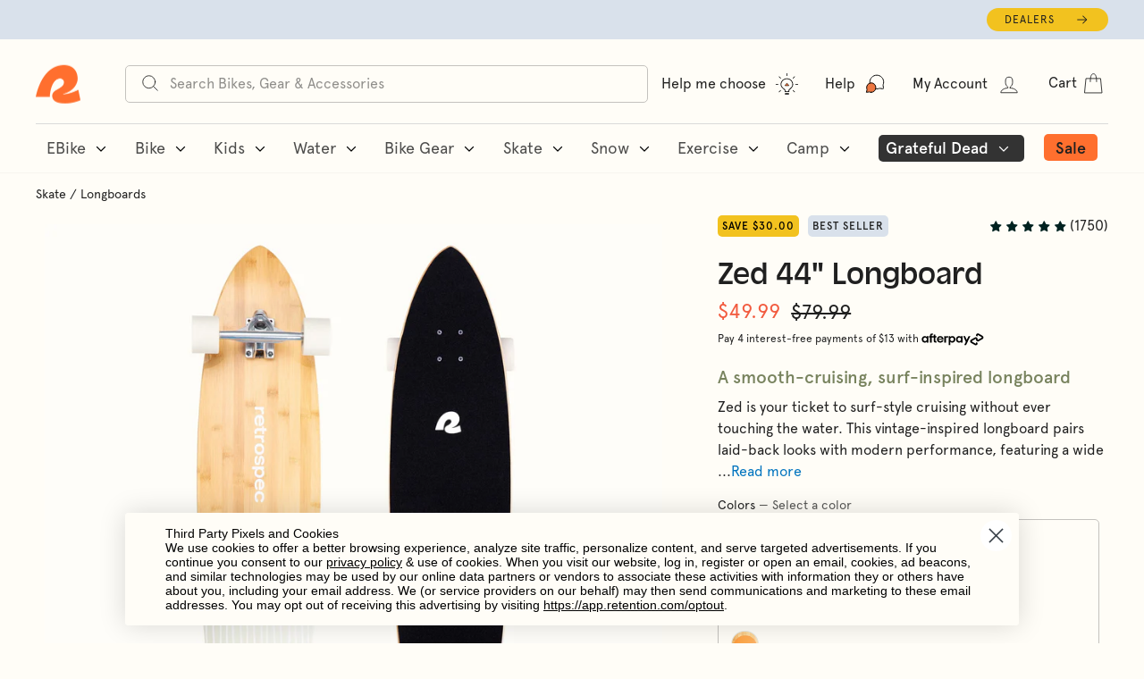

--- FILE ---
content_type: text/html; charset=utf-8
request_url: https://retrospec.com/collections/longboards/products/zed-44-inch-longboard?variant=19138400354401
body_size: 146250
content:
<!doctype html>
<html class="no-js" lang="en" dir="ltr" data-newheader="true">
  <head>
<!-- Start of Shoplift scripts -->
<!-- 2025-04-04T05:01:29.2484231Z -->
<style>.shoplift-hide { opacity: 0 !important; }</style>
<style id="sl-preview-bar-hide">#preview-bar-iframe, #PBarNextFrameWrapper { display: none !important; }</style>
<script type="text/javascript">(function(rootPath, template, themeRole, themeId, isThemePreview){ /* Generated on 2026-01-30T10:56:00.7696112Z */(function(){"use strict";var $=document.createElement("style");$.textContent=`#shoplift-preview-control{position:fixed;max-width:332px;height:56px;background-color:#141414;z-index:9999;bottom:20px;display:flex;border-radius:8px;box-shadow:13px 22px 7px #0000,9px 14px 7px #00000003,5px 8px 6px #0000000d,2px 4px 4px #00000017,1px 1px 2px #0000001a,0 0 #0000001a;align-items:center;margin:0 auto;left:16px;right:16px;opacity:0;transform:translateY(20px);visibility:hidden;transition:opacity .4s ease-in-out,transform .4s ease-in-out,visibility 0s .4s}#shoplift-preview-control.visible{opacity:1;transform:translateY(0);visibility:visible;transition:opacity .4s ease-in-out,transform .4s ease-in-out,visibility 0s 0s}#shoplift-preview-control *{font-family:Inter,sans-serif;color:#fff;box-sizing:border-box;font-size:16px}#shoplift-preview-variant-title{font-weight:400;line-height:140%;font-size:16px;text-align:start;letter-spacing:-.16px;flex-grow:1;text-wrap:nowrap;overflow:hidden;text-overflow:ellipsis}#shoplift-preview-variant-selector{position:relative;display:block;padding:6px 0;height:100%;min-width:0;flex:1 1 auto}#shoplift-preview-variant-menu-trigger{border:none;cursor:pointer;width:100%;background-color:transparent;padding:0 16px;border-left:1px solid #333;border-right:1px solid #333;height:100%;display:flex;align-items:center;justify-content:start;gap:8px}#shoplift-preview-variant-selector .menu-variant-label{width:24px;height:24px;border-radius:50%;padding:6px;display:flex;justify-content:center;align-items:center;font-size:12px;font-style:normal;font-weight:600;line-height:100%;letter-spacing:-.12px;flex-shrink:0}#shoplift-preview-variant-selector .preview-variant-menu{position:absolute;bottom:110%;transform:translate3d(0,20px,0);visibility:hidden;pointer-events:none;opacity:0;cursor:pointer;background-color:#141414;border:1px solid #141414;border-radius:6px;width:100%;max-height:156px;overflow-y:auto;box-shadow:0 8px 16px #0003;z-index:1;transition:opacity .3s ease-in-out,transform .3s ease-in-out,visibility 0s .3s}#shoplift-preview-variant-selector .preview-variant-menu.preview-variant-menu__visible{visibility:visible;pointer-events:auto;opacity:100;transform:translateZ(0);transition:opacity .3s ease-in-out,transform .3s ease-in-out,visibility 0s 0s}@media screen and (max-width:400px){#shoplift-preview-variant-selector .preview-variant-menu{position:fixed;left:0;right:0;width:auto;bottom:110%}}#shoplift-preview-variant-selector .preview-variant-menu .preview-variant-menu--item{padding:12px 16px;display:flex;overflow:hidden}#shoplift-preview-variant-selector .preview-variant-menu .preview-variant-menu--item .menu-variant-label{margin-right:6px}#shoplift-preview-variant-selector .preview-variant-menu .preview-variant-menu--item span{overflow:hidden;text-overflow:ellipsis;text-wrap:nowrap;white-space:nowrap;color:#f6f6f6;font-size:14px;font-style:normal;font-weight:500}#shoplift-preview-variant-selector .preview-variant-menu .preview-variant-menu--item:hover{background-color:#545454}#shoplift-preview-variant-selector .preview-variant-menu .preview-variant-menu--item:last-of-type{border-bottom-left-radius:6px;border-bottom-right-radius:6px}#shoplift-preview-variant-selector .preview-variant-menu .preview-variant-menu--item:first-of-type{border-top-left-radius:6px;border-top-right-radius:6px}#shoplift-preview-control div:has(#shoplift-exit-preview-button){padding:0 16px}#shoplift-exit-preview-button{padding:6px 8px;font-weight:500;line-height:75%;border-radius:4px;background-color:transparent;border:none;text-decoration:none}#shoplift-exit-preview-button:hover{cursor:pointer;background-color:#333}/*$vite$:1*/`,document.head.appendChild($);var B=" daum[ /]| deusu/| yadirectfetcher|(?:^|[^g])news(?!sapphire)|(?<! (?:channel/|google/))google(?!(app|/google| pixel))|(?<! cu)bots?(?:\\b|_)|(?<!(?: ya| yandex|^job|inapp;) ?)search|(?<!(?:lib))http|(?<![hg]m)score|@[a-z][\\w-]+\\.|\\(\\)|\\.com|\\b\\d{13}\\b|^<|^[\\w \\.\\-\\(?:\\):]+(?:/v?\\d+(?:\\.\\d+)?(?:\\.\\d{1,10})*?)?(?:,|$)|^[^ ]{50,}$|^\\d+\\b|^\\w+/[\\w\\(\\)]*$|^active|^ad muncher|^amaya|^avsdevicesdk/|^biglotron|^bot|^bw/|^clamav[ /]|^client/|^cobweb/|^custom|^ddg[_-]android|^discourse|^dispatch/\\d|^downcast/|^duckduckgo|^facebook|^getright/|^gozilla/|^hobbit|^hotzonu|^hwcdn/|^jeode/|^jetty/|^jigsaw|^microsoft bits|^movabletype|^mozilla/\\d\\.\\d \\(compatible;?\\)$|^mozilla/\\d\\.\\d \\w*$|^navermailapp|^netsurf|^offline|^owler|^postman|^python|^rank|^read|^reed|^rest|^rss|^snapchat|^space bison|^svn|^swcd |^taringa|^thumbor/|^track|^valid|^w3c|^webbandit/|^webcopier|^wget|^whatsapp|^wordpress|^xenu link sleuth|^yahoo|^yandex|^zdm/\\d|^zoom marketplace/|^{{.*}}$|admin|analyzer|archive|ask jeeves/teoma|bit\\.ly/|bluecoat drtr|browsex|burpcollaborator|capture|catch|check|chrome-lighthouse|chromeframe|classifier|clean|cloud|crawl|cypress/|dareboost|datanyze|dejaclick|detect|dmbrowser|download|evc-batch/|feed|firephp|gomezagent|headless|httrack|hubspot marketing grader|hydra|ibisbrowser|images|insight|inspect|iplabel|ips-agent|java(?!;)|library|mail\\.ru/|manager|measure|neustar wpm|node|nutch|offbyone|optimize|pageburst|pagespeed|parser|perl|phantomjs|pingdom|powermarks|preview|proxy|ptst[ /]\\d|reputation|resolver|retriever|rexx;|rigor|rss\\b|scan|scrape|server|sogou|sparkler/|speedcurve|spider|splash|statuscake|synapse|synthetic|tools|torrent|trace|transcoder|url|virtuoso|wappalyzer|watch|webglance|webkit2png|whatcms/|zgrab",G=/bot|spider|crawl|http|lighthouse/i,V;function K(){if(V instanceof RegExp)return V;try{V=new RegExp(B,"i")}catch{V=G}return V}function j(l){return!!l&&K().test(l)}class L{timestamp;constructor(){this.timestamp=new Date}}class W extends L{type;testId;hypothesisId;constructor(t,e,i){super(),this.type=3,this.testId=t,this.hypothesisId=e,this.timestamp=i}}class J extends L{type;path;constructor(t){super(),this.type=4,this.path=t}}class Y extends L{type;cart;constructor(t){super(),this.type=5,this.cart=t}}class D extends Error{isBot;constructor(){super(),this.isBot=!0}}function Z(l,t,e){for(const i of t.selectors){const s=l.querySelectorAll(i.cssSelector);for(let r=0;r<s.length;r++)e(t.testId,t.hypothesisId)}H(l,t,(i,s,r,o,n)=>n(s,r),e)}function x(l,t,e){for(const i of t.selectors)F(l,t.testId,t.hypothesisId,i,e??(()=>{}));H(l,t,F,e??(()=>{}))}function M(l){return l.urlPatterns.reduce((t,e)=>{switch(e.operator){case"contains":return t+`.*${e}.*`;case"endsWith":return t+`.*${e}`;case"startsWith":return t+`${e}.*`}},"")}function H(l,t,e,i){new MutationObserver(()=>{for(const r of t.selectors)e(l,t.testId,t.hypothesisId,r,i)}).observe(l.documentElement,{childList:!0,subtree:!0})}function F(l,t,e,i,s){const r=l.querySelectorAll(i.cssSelector);for(let o=0;o<r.length;o++){let n=r.item(o);if(n instanceof HTMLElement&&n.dataset.shoplift!==""){n.dataset.shoplift="";for(const a of i.actions.sort(ot))n=Q(l,i.cssSelector,n,a)}}return r.length>0&&s?(s(t,e),!0):!1}function Q(l,t,e,i){switch(i.type){case"innerHtml":e.innerHTML=i.value;break;case"attribute":X(e,i.scope,i.value);break;case"css":tt(l,t,i.value);break;case"js":et(l,e,i);break;case"copy":return it(e);case"remove":st(e);break;case"move":rt(e,parseInt(i.value));break}return e}function X(l,t,e){l.setAttribute(t,e)}function tt(l,t,e){const i=l.createElement("style");i.innerHTML=`${t} { ${e} }`,l.getElementsByTagName("head")[0]?.appendChild(i)}function et(l,t,e){Function("document","element",`"use strict"; ${e.value}`)(l,t)}function it(l){const t=l.cloneNode(!0);if(!l.parentNode)throw"Can't copy node outside of DOM";return l.parentNode.insertBefore(t,l.nextSibling),t}function st(l){l.remove()}function rt(l,t){if(t===0)return;const e=Array.prototype.slice.call(l.parentElement.children).indexOf(l),i=Math.min(Math.max(e+t,0),l.parentElement.children.length-1);l.parentElement.children.item(i).insertAdjacentElement(t>0?"afterend":"beforebegin",l)}function ot(l,t){return N(l)-N(t)}function N(l){return l.type==="copy"||l.type==="remove"?0:1}var P=(l=>(l[l.Template=0]="Template",l[l.Theme=1]="Theme",l[l.UrlRedirect=2]="UrlRedirect",l[l.Script=3]="Script",l[l.Dom=4]="Dom",l[l.Price=5]="Price",l))(P||{});const nt="data:image/svg+xml,%3csvg%20width='12'%20height='12'%20viewBox='0%200%2012%2012'%20fill='none'%20xmlns='http://www.w3.org/2000/svg'%3e%3cpath%20d='M9.96001%207.90004C9.86501%207.90004%209.77001%207.86504%209.69501%207.79004L6.43501%204.53004C6.19501%204.29004%205.80501%204.29004%205.56501%204.53004L2.30501%207.79004C2.16001%207.93504%201.92001%207.93504%201.77501%207.79004C1.63001%207.64504%201.63001%207.40504%201.77501%207.26004L5.03501%204.00004C5.56501%203.47004%206.43001%203.47004%206.96501%204.00004L10.225%207.26004C10.37%207.40504%2010.37%207.64504%2010.225%207.79004C10.15%207.86004%2010.055%207.90004%209.96001%207.90004Z'%20fill='white'/%3e%3c/svg%3e",at="data:image/svg+xml,%3csvg%20width='14'%20height='24'%20viewBox='0%200%2014%2024'%20fill='none'%20xmlns='http://www.w3.org/2000/svg'%3e%3cpath%20d='M12.3976%2014.5255C12.2833%2013.8788%2012.0498%2013.3024%2011.6952%2012.7961C11.3416%2012.2898%2010.9209%2011.8353%2010.4353%2011.4317C9.94868%2011.0291%209.43546%2010.6488%208.89565%2010.292C8.48487%2010.049%208.09577%209.78565%207.72637%209.50402C7.35697%209.2224%207.08016%208.89503%206.89694%208.51987C6.71273%208.14471%206.67826%207.69533%206.79055%207.1697C6.86345%206.83216%206.97476%206.54647%207.12351%206.31162C7.27324%206.07778%207.47124%205.89986%207.7175%205.77684C7.96377%205.65483%208.21989%205.59383%208.48389%205.59383C8.88087%205.59383%209.17639%205.7016%209.3734%205.91714C9.56943%206.13268%209.68271%206.42345%209.71424%206.78946C9.74576%207.15547%209.72015%207.55401%209.63839%207.98509C9.55663%208.41617%209.43645%208.84724%209.27687%209.27934L13.5127%208.80149C13.9638%207.52656%2014.1017%206.42447%2013.9264%205.49725C13.751%204.56901%2013.2664%203.85122%2012.4724%203.34491C12.239%203.19648%2011.9779%203.07041%2011.6893%202.96569L12.0026%201.50979L9.86397%200L7.3875%201.50979L7.11169%202.78878C6.65166%202.8874%206.21724%203.01957%205.8114%203.19038C4.85292%203.594%204.06684%204.15115%203.45117%204.86385C2.83452%205.57655%202.42571%206.40108%202.22378%207.33847C2.06616%208.06947%202.04942%208.70796%202.17551%209.25087C2.30061%209.7948%202.52028%2010.2828%202.8355%2010.7139C3.14974%2011.145%203.51816%2011.5344%203.93977%2011.881C4.36039%2012.2288%204.782%2012.5521%205.20164%2012.851C5.68334%2013.1702%206.13844%2013.5169%206.56497%2013.8921C6.99052%2014.2672%207.31954%2014.7125%207.55004%2015.228C7.78055%2015.7445%207.81502%2016.3769%207.65347%2017.1262C7.56482%2017.5389%207.43676%2017.8765%207.27028%2018.1388C7.10381%2018.4011%206.89596%2018.5983%206.64772%2018.7295C6.3985%2018.8606%206.12071%2018.9267%205.8114%2018.9267C5.21641%2018.9267%204.79776%2018.6034%204.62833%2018.1632C4.4589%2017.7229%204.47367%2017.2583%204.60075%2016.5639C4.72782%2015.8705%205.05092%2015.1395%205.37107%2014.3699H1.17665C1.17665%2014.3699%200.207341%2016.1115%200.0310135%2017.6762C-0.0655232%2018.5302%200.0635208%2019.2653%200.41519%2019.8844C0.76686%2020.5036%201.33032%2020.9814%202.10655%2021.319C2.39222%2021.443%202.7104%2021.5447%203.05813%2021.623L2.54589%2024H7.17473L7.7047%2021.5386C8.08493%2021.442%208.43857%2021.3231%208.76562%2021.1787C9.73985%2020.7476%2010.52%2020.1427%2011.1071%2019.3649C11.6932%2018.5871%2012.0873%2017.7291%2012.2892%2016.7917C12.4744%2015.9295%2012.5099%2015.1741%2012.3966%2014.5275L12.3976%2014.5255Z'%20fill='white'/%3e%3c/svg%3e";async function lt(l){let t=l.replace(/-/g,"+").replace(/_/g,"/");for(;t.length%4;)t+="=";const e=atob(t),i=Uint8Array.from(e,o=>o.charCodeAt(0)),s=new Blob([i]).stream().pipeThrough(new DecompressionStream("gzip")),r=await new Response(s).text();return JSON.parse(r)}function _(l,t){return typeof t=="string"&&/\d{4}-\d{2}-\d{2}T\d{2}:\d{2}:\d{2}.\d+(?:Z|[+-]\d+)/.test(t)?new Date(t):t}function O(l,t){return t}function k(l,t=!1,e=!1,i=","){const s=l/100;if(e){const o=Math.round(s).toLocaleString("en-US");return i!==","?o.replace(/,/g,i):o}else{const r=t?",":".",o=s.toFixed(2).split("."),n=parseInt(o[0],10),a=o[1]??"00",c=n.toLocaleString("en-US");return i!==","?`${c.replace(/,/g,i)}${r}${a}`:t?`${c.replace(/,/g,".")}${r}${a}`:`${c}${r}${a}`}}function R(l,t,e,i){const s=t.replace("{{amount}}",k(l,!1,!1)).replace("{{amount_no_decimals}}",k(l,!1,!0)).replace("{{amount_with_comma_separator}}",k(l,!0,!1)).replace("{{amount_no_decimals_with_comma_separator}}",k(l,!0,!0)).replace("{{amount_with_space_separator}}",k(l,!1,!1," ")).replace("{{amount_no_decimals_with_space_separator}}",k(l,!1,!0," ")).replace("{{amount_with_apostrophe_separator}}",k(l,!1,!1,"'")).replace("{{amount_no_decimals_with_apostrophe_separator}}",k(l,!1,!0,"'")).replace("{{amount_with_period_and_space_separator}}",k(l,!1,!1,". ")).replace("{{amount_no_decimals_with_period_and_space_separator}}",k(l,!1,!0,". "));return i?`${s} ${e}`:s}function q(l){return l.replace(/[^\d.,\s-]/g,"").trim()}function ct(l){const t=new Map;for(const[e,i,s]of l.v)t.set(e,{priceInCents:i,compareAtPriceInCents:s});return t}function dt(l,t,e,i){const{priceInCents:s,compareAtPriceInCents:r}=e,{mf:o,c:n,cce:a}=i;if(l.getAttribute("data-sl-attribute-p")===t)l.innerHTML=R(s,o,n,a);else if(l.getAttribute("data-sl-attribute-cap")===t)r<=0||r<=s?l.remove():l.innerHTML=R(r,o,n,a);else if(l.getAttribute("data-sl-attribute-discount")===t&&!(r<=0||r<=s)){const h=Math.round((r-s)/r*100),u=q(R(r-s,o,n,!1)),p=l.getAttribute("data-sl-format")||"percent";p==="percent"?l.textContent=`-${h}%`:p==="amount"?l.textContent=`-${u}`:p==="both"&&(l.textContent=`-${h}% (-${u})`)}}function ht(l){const t=[],e={id:"url-pattern",operator:"contains",value:"/"};for(const[i,s,r]of l.v){t.push({id:`p-${i}`,cssSelector:`[data-sl-attribute-p="${i}"]`,urlPatterns:[e],actions:[{id:`p-action-${i}`,type:"innerHtml",scope:"price",value:R(s,l.mf,l.c,l.cce)}]});const o=r<=0||r<=s;if(t.push({id:`cap-${i}`,cssSelector:`[data-sl-attribute-cap="${i}"]`,urlPatterns:[e],actions:[{id:`cap-action-${i}`,type:o?"remove":"innerHtml",scope:"compare-at-price",value:o?"":R(r,l.mf,l.c,l.cce)}]}),!o&&r>s){const n=Math.round((r-s)/r*100),a=q(R(r-s,l.mf,l.c,!1));t.push({id:`d-${i}`,cssSelector:`[data-sl-attribute-discount="${i}"]`,urlPatterns:[e],actions:[{id:`d-action-${i}`,type:"js",scope:null,value:`(function(doc, el) {              var format = el.getAttribute('data-sl-format') || 'percent';              if (format === 'percent') {                el.textContent = '-${n}%';              } else if (format === 'amount') {                el.textContent = '-${a}';              } else if (format === 'both') {                el.textContent = '-${n}% (-${a})';              }            })`}]})}}return t}let U=!1;class pt{constructor(t,e,i,s,r,o,n,a,c,h,u){this.shop=t,this.host=e,this.eventHost=i,this.disableReferrerOverride=a,this.logHistory=[],this.legacySessionKey=`SHOPLIFT_SESSION_${this.shop}`,this.cssHideClass=s?"shoplift-hide":"",this.testConfigs=h.map(d=>({...d,startAt:new Date(d.startAt),statusHistory:d.statusHistory.map(v=>({...v,createdAt:new Date(v.createdAt)}))})),this.inactiveTestConfigs=u,this.sendPageView=!!r,this.shopliftDebug=o===!0,this.gaConfig=n!=={"sendEvents":true,"mode":"gtag"}?n:{sendEvents:!1},this.fetch=window.fetch.bind(window),this.localStorageSet=window.localStorage.setItem.bind(window.localStorage),this.localStorageGet=window.localStorage.getItem.bind(window.localStorage);const p=this.getDeviceType();this.device=p!=="tablet"?p:"mobile",this.state=this.loadState(),this.shopifyAnalyticsId=this.getShopifyAnalyticsId(),this.testsFilteredByAudience=h.filter(d=>d.status=="active"),this.getCountryTimeout=c===1000?1e3:c,this.log("State Loaded",JSON.stringify(this.state))}DATA_SL_ATTRIBUTE_P="data-sl-attribute-p";DATA_SL_TEST_ID="data-sl-test-id";VIEWPORT_TRACK_THRESHOLD=.5;temporarySessionKey="Shoplift_Session";essentialSessionKey="Shoplift_Essential";analyticsSessionKey="Shoplift_Analytics";priceSelectorsSessionKey="Shoplift_PriceSelectors";legacySessionKey;cssHideClass;testConfigs;inactiveTestConfigs;testsFilteredByAudience;sendPageView;shopliftDebug;gaConfig;getCountryTimeout;state;shopifyAnalyticsId;cookie=document.cookie;isSyncing=!1;isSyncingGA=!1;fetch;localStorageSet;localStorageGet;sessionStorageSet=window.sessionStorage.setItem.bind(window.sessionStorage);sessionStorageGet=window.sessionStorage.getItem.bind(window.sessionStorage);urlParams=new URLSearchParams(window.location.search);device;logHistory;activeViewportObservers=new Map;deriveCategoryFromExistingTests(){if(!this.state.temporary.testCategory&&this.state.essential.visitorTests.length>0){const t=this.state.essential.visitorTests.some(e=>{if(!e.hypothesisId)return!1;const i=this.getHypothesis(e.hypothesisId);return i&&["theme","basicScript","price"].includes(i.type)});this.state.temporary.testCategory=t?"global":"conditional",this.persistTemporaryState(),this.log("Derived test category from existing visitorTests: %s",this.state.temporary.testCategory)}}async init(){try{if(this.log("Shoplift script initializing"),window.Shopify&&window.Shopify.designMode){this.log("Skipping script for design mode");return}if(window.location.href.includes("slScreenshot=true")){this.log("Skipping script for screenshot");return}if(window.location.hostname.endsWith(".edgemesh.com")){this.log("Skipping script for preview");return}if(window.location.href.includes("isShopliftMerchant")){const e=this.urlParams.get("isShopliftMerchant")==="true";this.log("Setting merchant session to %s",e),this.state.temporary.isMerchant=e,this.persistTemporaryState()}if(this.state.temporary.isMerchant){this.log("Setting up preview for merchant"),typeof window.shoplift!="object"&&this.setShopliftStub(),this.state.temporary.previewConfig||this.hidePage(),await this.initPreview(),document.querySelector("#sl-preview-bar-hide")?.remove();return}if(this.state.temporary.previewConfig=void 0,j(navigator.userAgent))return;if(navigator.userAgent.includes("Chrome/118")){this.log("Random: %o",[Math.random(),Math.random(),Math.random()]);const e=await this.makeRequest({url:`${this.eventHost}/api/v0/events/ip`,method:"get"}).then(i=>i?.json());this.log(`IP: ${e}`),this.makeRequest({url:`${this.eventHost}/api/v0/logs`,method:"post",data:JSON.stringify(this.debugState(),O)}).catch()}if(this.shopifyAnalyticsId=this.getShopifyAnalyticsId(),this.monitorConsentChange(),this.checkForThemePreview())return;if(!this.disableReferrerOverride&&this.state.temporary.originalReferrer!=null){this.log(`Overriding referrer from '${document.referrer}' to '${this.state.temporary.originalReferrer}'`);const e=this.state.temporary.originalReferrer;delete this.state.temporary.originalReferrer,this.persistTemporaryState(),Object.defineProperty(document,"referrer",{get:()=>e,enumerable:!0,configurable:!0})}if(await this.refreshVisitor(this.shopifyAnalyticsId),await this.handleVisitorTest()){this.log("Redirecting for visitor test");return}this.setShoplift(),this.showPage(),this.ensureCartAttributesForExistingPriceTests(!1),await this.finalize(),console.log("SHOPLIFT SCRIPT INITIALIZED!")}catch(t){if(t instanceof D)return;throw t}finally{typeof window.shoplift!="object"&&this.setShopliftStub()}}getVariantColor(t){switch(t){case"a":return{text:"#141414",bg:"#E2E2E2"};case"b":return{text:"rgba(255, 255, 255, 1)",bg:"rgba(37, 99, 235, 1)"}}}getDefaultVariantTitle(t){return t.title?t.title:t.type==="price"?t.isControl?"Original prices":"Variant prices":t.isControl?"Original":"Untitled variant "+t.label.toUpperCase()}async initPreview(){const t=this.urlParams.get("previewConfig");if(t){this.state.temporary.previewConfig=void 0,this.log("Setting up the preview"),this.log("Found preview config, writing to temporary state");const e=await lt(t);if(this.state.temporary.previewConfig=e,this.state.temporary.previewConfig.testTypeCategory===P.Price){this.hidePage(!0);const s=this.state.temporary.previewConfig;let r=`${this.host}/api/dom-selectors/${s.storeId}/${s.testId}/${s.isDraft||!1}`;s.shopifyProductId&&(r+=`?productId=${s.shopifyProductId}`);const o=await this.makeJsonRequest({method:"get",url:r}).catch(n=>(this.log("Error getting domSelectors",n),null));s.variants.forEach(n=>n.domSelectors=o[n.id]?.domSelectors)}this.persistTemporaryState();const i=new URL(window.location.toString());i.searchParams.delete("previewConfig"),this.queueRedirect(i)}else if(this.state.temporary.previewConfig){this.showPage();const e=this.state.temporary.previewConfig;e.testTypeCategory===P.Template&&this.handleTemplatePreview(e)&&this.initPreviewControls(e),e.testTypeCategory===P.UrlRedirect&&this.handleUrlPreview(e)&&this.initPreviewControls(e),e.testTypeCategory===P.Script&&this.handleScriptPreview(e)&&this.initPreviewControls(e),e.testTypeCategory===P.Price&&await this.handlePricePreview(e)&&this.initPreviewControls(e)}}initPreviewControls(t){document.addEventListener("DOMContentLoaded",()=>{const e=t.variants.find(v=>v.id===t.currentVariant),i=e?.label||"a",s=t.variants,r=document.createElement("div");r.id="shoplift-preview-control";const o=document.createElement("div"),n=document.createElement("img");n.src=at,n.height=24,n.width=14,o.style.padding="0 16px",o.style.lineHeight="100%",o.appendChild(n),r.appendChild(o);const a=document.createElement("div");a.id="shoplift-preview-variant-selector";const c=document.createElement("button");c.id="shoplift-preview-variant-menu-trigger";const h=document.createElement("div");h.className="menu-variant-label",h.style.backgroundColor=this.getVariantColor(i).bg,h.style.color=this.getVariantColor(i).text,h.innerText=i.toUpperCase(),c.appendChild(h);const u=document.createElement("span");if(u.id="shoplift-preview-variant-title",u.innerText=e?this.getDefaultVariantTitle(e):"Untitled variant "+i.toUpperCase(),c.appendChild(u),s.length>1){const v=document.createElement("img");v.src=nt,v.width=12,v.height=12,v.style.height="12px",v.style.width="12px",c.appendChild(v);const T=document.createElement("div");T.className="preview-variant-menu";for(const m of t.variants.filter(S=>S.id!==t.currentVariant)){const S=document.createElement("div");S.className="preview-variant-menu--item";const A=document.createElement("div");A.className="menu-variant-label",A.style.backgroundColor=this.getVariantColor(m.label).bg,A.style.color=this.getVariantColor(m.label).text,A.style.flexShrink="0",A.innerText=m.label.toUpperCase(),S.appendChild(A);const y=document.createElement("span");y.innerText=this.getDefaultVariantTitle(m),S.appendChild(y),S.addEventListener("click",()=>{this.pickVariant(m.id)}),T.appendChild(S)}a.appendChild(T),c.addEventListener("click",()=>{T.className!=="preview-variant-menu preview-variant-menu__visible"?T.classList.add("preview-variant-menu__visible"):T.classList.remove("preview-variant-menu__visible")}),document.addEventListener("click",m=>{m.target instanceof Element&&!c.contains(m.target)&&T.className==="preview-variant-menu preview-variant-menu__visible"&&T.classList.remove("preview-variant-menu__visible")})}else c.style.pointerEvents="none",h.style.margin="0";a.appendChild(c),r.appendChild(a);const p=document.createElement("div"),d=document.createElement("button");d.id="shoplift-exit-preview-button",d.innerText="Exit",p.appendChild(d),d.addEventListener("click",()=>{this.exitPreview()}),r.appendChild(p),document.body.appendChild(r),requestAnimationFrame(()=>{r.classList.add("visible")})}),this.ensureCartAttributesForExistingPriceTests(!0)}pickVariant(t){if(this.state.temporary.previewConfig){const e=this.state.temporary.previewConfig,i=new URL(window.location.toString());if(e.testTypeCategory===P.UrlRedirect){const s=e.variants.find(r=>r.id===e.currentVariant)?.redirectUrl;if(i.pathname===s){const r=e.variants.find(o=>o.id===t)?.redirectUrl;r&&(i.pathname=r)}}if(e.testTypeCategory===P.Template){const s=e.variants.find(r=>r.id===e.currentVariant)?.pathName;if(s&&i.pathname===s){const r=e.variants.find(o=>o.id===t)?.pathName;r&&r!==s&&(i.pathname=r)}}e.currentVariant=t,this.persistTemporaryState(),this.queueRedirect(i)}}exitPreview(){const t=new URL(window.location.toString());if(this.state.temporary.previewConfig?.testTypeCategory===P.Template&&t.searchParams.delete("view"),this.state.temporary.previewConfig?.testTypeCategory===P.Script&&t.searchParams.delete("slVariant"),this.state.temporary.previewConfig?.testTypeCategory===P.UrlRedirect){const i=this.state.temporary.previewConfig.variants.filter(r=>!r.isControl&&r.redirectUrl!==null).map(r=>r.redirectUrl),s=this.state.temporary.previewConfig.variants.find(r=>r.label==="a")?.redirectUrl;i.includes(t.pathname)&&s&&(t.pathname=s)}this.state.temporary.isMerchant=!1,t.searchParams.delete("isShopliftMerchant"),this.state.temporary.previewConfig=void 0,this.persistTemporaryState(),this.hidePage(),this.queueRedirect(t)}handleTemplatePreview(t){const e=t.currentVariant,i=t.variants.find(a=>a.id===e);if(!i)return!1;const s=t.variants.find(a=>a.isControl);if(!s)return!1;this.log("Setting up template preview for type",s.type);const r=new URL(window.location.toString()),o=r.searchParams.get("view"),n=i.type===s.type;return!n&&!i.isControl&&template.suffix===s.affix&&this.typeFromTemplate()===s.type&&i.pathName!==null?(this.log("Hit control template type, redirecting to the variant url"),this.hidePage(),r.pathname=i.pathName,this.queueRedirect(r),!0):(!i.isControl&&this.typeFromTemplate()==i.type&&template.suffix===s.affix&&n&&o!==(i.affix||"__DEFAULT__")&&(this.log("Template type and affix match control, updating the view param"),r.searchParams.delete("view"),this.log("Setting the new viewParam to",i.affix||"__DEFAULT__"),this.hidePage(),r.searchParams.set("view",i.affix||"__DEFAULT__"),this.queueRedirect(r)),o!==null&&o!==i.affix&&(r.searchParams.delete("view"),this.hidePage(),this.queueRedirect(r)),!0)}handleUrlPreview(t){const e=t.currentVariant,i=t.variants.find(o=>o.id===e),s=t.variants.find(o=>o.isControl)?.redirectUrl;if(!i)return!1;this.log("Setting up URL redirect preview");const r=new URL(window.location.toString());return r.pathname===s&&!i.isControl&&i.redirectUrl!==null&&(this.log("Url matches control, redirecting"),this.hidePage(),r.pathname=i.redirectUrl,this.queueRedirect(r)),!0}handleScriptPreview(t){const e=t.currentVariant,i=t.variants.find(o=>o.id===e);if(!i)return!1;this.log("Setting up script preview");const s=new URL(window.location.toString());return s.searchParams.get("slVariant")!==i.id&&(this.log("current id doesn't match the variant, redirecting"),s.searchParams.delete("slVariant"),this.log("Setting the new slVariantParam"),this.hidePage(),s.searchParams.set("slVariant",i.id),this.queueRedirect(s)),!0}async handlePricePreview(t){const e=t.currentVariant,i=t.variants.find(s=>s.id===e);return i?(this.log("Setting up price preview"),i.domSelectors&&i.domSelectors.length>0&&(x(document,{testId:t.testId,hypothesisId:i.id,selectors:i.domSelectors}),this.ensureCartAttributesForExistingPriceTests(!0)),!0):!1}async finalize(){const t=await this.getCartState();t!==null&&this.queueCartUpdate(t),this.pruneStateAndSave(),await this.syncAllEvents()}setShoplift(){this.log("Setting up public API");const e=this.urlParams.get("slVariant")==="true",i=e?null:this.urlParams.get("slVariant");window.shoplift={isHypothesisActive:async s=>{if(this.log("Script checking variant for hypothesis '%s'",s),e)return this.log("Forcing variant for hypothesis '%s'",s),!0;if(i!==null)return this.log("Forcing hypothesis '%s'",i),s===i;const r=this.testConfigs.find(n=>n.hypotheses.some(a=>a.id===s));if(!r)return this.log("No test found for hypothesis '%s'",s),!1;const o=this.state.essential.visitorTests.find(n=>n.testId===r.id);return o?(this.log("Active visitor test found",s),o.hypothesisId===s):(await this.manuallySplitVisitor(r),this.testConfigs.some(n=>n.hypotheses.some(a=>a.id===s&&this.state.essential.visitorTests.some(c=>c.hypothesisId===a.id))))},setAnalyticsConsent:async s=>{await this.onConsentChange(s,!0)},getVisitorData:()=>({visitor:this.state.analytics.visitor,visitorTests:this.state.essential.visitorTests.filter(s=>!s.isInvalid).map(s=>{const{shouldSendToGa:r,savedAt:o,...n}=s;return n})})}}setShopliftStub(){this.log("Setting up stubbed public API");const e=this.urlParams.get("slVariant")==="true",i=e?null:this.urlParams.get("slVariant");window.shoplift={isHypothesisActive:s=>Promise.resolve(e||s===i),setAnalyticsConsent:()=>Promise.resolve(),getVisitorData:()=>({visitor:null,visitorTests:[]})}}async manuallySplitVisitor(t){this.log("Starting manual split for test '%s'",t.id),await this.handleVisitorTest([t]);const e=this.getReservationForTest(t.id);e&&!e.isRealized&&e.entryCriteriaKey&&(this.log("Realizing manual API reservation for test '%s'",t.id),this.realizeReservationForCriteria(e.entryCriteriaKey)),this.saveState(),this.syncAllEvents()}async handleVisitorTest(t){await this.filterTestsByAudience(this.testConfigs,this.state.analytics.visitor??this.buildBaseVisitor(),this.state.essential.visitorTests),this.deriveCategoryFromExistingTests(),this.clearStaleReservations();let e=t?t.filter(i=>this.testsFilteredByAudience.some(s=>s.id===i.id)):[...this.testsForUrl(this.testsFilteredByAudience),...this.domTestsForUrl(this.testsFilteredByAudience)];try{if(e.length===0)return this.log("No tests found"),!1;this.log("Checking for existing visitor test on page");const i=this.getCurrentVisitorHypothesis(e);if(i){this.log("Found current visitor test");const a=this.considerRedirect(i);return a&&(this.log("Redirecting for current visitor test"),this.redirect(i)),a}const s=this.getReservationForCurrentPage();if(s){this.log("Found matching reservation for current page: %s",s.testId);const a=this.getHypothesis(s.hypothesisId);if(a){a.type!=="price"&&this.realizeReservationForCriteria(s.entryCriteriaKey);const c=this.considerRedirect(a);return c&&this.redirect(a),c}}this.log("No active test relation for test page");const r=this.testsForUrl(this.inactiveTestConfigs.filter(a=>this.testIsPaused(a)&&a.hypotheses.some(c=>this.state.essential.visitorTests.some(h=>h.hypothesisId===c.id)))).map(a=>a.id);if(r.length>0)return this.log("Visitor has paused tests for test page, skipping test assignment: %o",r),!1;if(!this.state.temporary.testCategory){const a=this.testsFilteredByAudience.filter(h=>this.isGlobalEntryCriteria(this.getEntryCriteriaKey(h))),c=this.testsFilteredByAudience.filter(h=>!this.isGlobalEntryCriteria(this.getEntryCriteriaKey(h)));if(this.log("Category dice roll - global tests: %o, conditional tests: %o",a.map(h=>({id:h.id,title:h.title,criteria:this.getEntryCriteriaKey(h)})),c.map(h=>({id:h.id,title:h.title,criteria:this.getEntryCriteriaKey(h)}))),a.length>0&&c.length>0){const h=a.length,u=c.length,p=h+u,d=Math.random()*p;this.state.temporary.testCategory=d<h?"global":"conditional",this.log("Category dice roll: rolled %.2f of %d (global weight: %d, conditional weight: %d), selected '%s'",d,p,h,u,this.state.temporary.testCategory)}else a.length>0?(this.state.temporary.testCategory="global",this.log("Only global tests available, setting category to global")):(this.state.temporary.testCategory="conditional",this.log("Only conditional tests available, setting category to conditional"));this.persistTemporaryState()}const o=this.state.temporary.testCategory;if(this.log("Visitor test category: %s",o),o==="global"){const a=this.testsFilteredByAudience.filter(c=>!this.isGlobalEntryCriteria(this.getEntryCriteriaKey(c)));for(const c of a)this.markTestAsBlocked(c,"category:global");e=e.filter(c=>this.isGlobalEntryCriteria(this.getEntryCriteriaKey(c)))}else{const a=this.testsFilteredByAudience.filter(c=>this.isGlobalEntryCriteria(this.getEntryCriteriaKey(c)));for(const c of a)this.markTestAsBlocked(c,"category:conditional");e=e.filter(c=>!this.isGlobalEntryCriteria(this.getEntryCriteriaKey(c)))}if(e.length===0)return this.log("No tests remaining after category filter"),!1;this.createReservations(e);const n=this.getReservationForCurrentPage();if(n&&!n.isRealized){const a=this.getHypothesis(n.hypothesisId);if(a){a.type!=="price"&&this.realizeReservationForCriteria(n.entryCriteriaKey);const c=this.considerRedirect(a);return c&&(this.log("Redirecting for new test"),this.redirect(a)),c}}return!1}finally{this.includeInDomTests(),this.saveState()}}includeInDomTests(){this.applyControlForAudienceFilteredPriceTests();const t=this.getDomTestsForCurrentUrl(),e=this.getVisitorDomHypothesis(t);for(const i of t){this.log("Evaluating dom test '%s'",i.id);const s=i.hypotheses.some(d=>d.type==="price");if(this.state.essential.visitorTests.find(d=>d.testId===i.id&&d.isInvalid&&!d.hypothesisId)){if(this.log("Visitor is blocked from test '%s', applying control prices if price test",i.id),s){const d=i.hypotheses.find(v=>v.isControl);d?.priceData&&(this.applyPriceTestWithMapLookup(i.id,d,[d],()=>{this.log("Control prices applied for blocked visitor, no metrics tracked")}),this.updatePriceTestHiddenInputs(i.id,"control",!1))}continue}const o=this.getReservationForTest(i.id);let n=null,a=!1;const c=e.find(d=>i.hypotheses.some(v=>d.id===v.id));if(o)n=this.getHypothesis(o.hypothesisId)??null,this.log("Using reserved hypothesis '%s' for test '%s'",o.hypothesisId,i.id);else if(c)n=c,this.log("Using existing hypothesis assignment for test '%s'",i.id);else if(s){const d=this.visitorActiveTestTypeWithReservations();d?(a=!0,this.log("Visitor already in test type '%s', treating as non-test for price test '%s'",d,i.id)):n=this.pickHypothesis(i)}else n=this.pickHypothesis(i);if(a&&s){const d=i.hypotheses.find(v=>v.isControl);d?.priceData&&(this.log("Applying control prices for non-test visitor on price test '%s' (Map-based)",i.id),this.applyPriceTestWithMapLookup(i.id,d,[d],()=>{this.log("Control prices applied for non-test visitor, no metrics tracked")}),this.updatePriceTestHiddenInputs(i.id,"control",!1));continue}if(!n){this.log("Failed to pick hypothesis for test");continue}const h=i.bayesianRevision??4,u=n.type==="price",p=h>=5;if(u&&p){if(this.log(`Price test with Map-based lookup (v${h}): ${i.id}`),!n.priceData){this.log("No price data for hypothesis '%s', skipping",n.id);continue}const d=n.isControl?"control":"variant";this.log(`Setting up Map-based price test for ${d} (test: ${i.id})`),this.applyPriceTestWithMapLookup(i.id,n,i.hypotheses,v=>{const T=this.getReservationForTest(v);T&&!T.isRealized&&T.entryCriteriaKey?this.realizeReservationForCriteria(T.entryCriteriaKey):this.queueAddVisitorToTest(v,n),this.saveState(),this.queuePageView(window.location.pathname),this.syncAllEvents()});continue}if(u&&!p){this.log(`Price test without viewport tracking (v${h}): ${i.id}`);const d=this.getDomSelectorsForHypothesis(n);if(d.length===0)continue;x(document,{testId:i.id,hypothesisId:n.id,selectors:d},v=>{this.queueAddVisitorToTest(v,n),this.saveState(),this.queuePageView(window.location.pathname),this.syncAllEvents()});continue}if(!n.domSelectors||n.domSelectors.length===0){this.log("No selectors found, skipping hypothesis");continue}x(document,{testId:i.id,hypothesisId:n.id,selectors:n.domSelectors},d=>{this.queueAddVisitorToTest(d,n),this.saveState(),this.queuePageView(window.location.pathname),this.syncAllEvents()})}}considerRedirect(t){if(this.log("Considering redirect for hypothesis '%s'",t.id),t.isControl)return this.log("Skipping redirect for control"),!1;if(t.type==="basicScript"||t.type==="manualScript")return this.log("Skipping redirect for script test"),!1;const e=this.state.essential.visitorTests.find(o=>o.hypothesisId===t.id),i=new URL(window.location.toString()),r=new URLSearchParams(window.location.search).get("view");if(t.type==="theme"){if(!(t.themeId===themeId)){if(this.log("Theme id '%s' is not hypothesis theme ID '%s'",t.themeId,themeId),this.isAppProxyPath())return this.log("On App Proxy path, skipping theme redirect to avoid infinite loop"),!1;if(e&&e.themeId!==t.themeId&&(e.themeId===themeId||!this.isThemePreview()))this.log("On old theme, redirecting and updating local visitor"),e.themeId=t.themeId;else if(this.isThemePreview())return this.log("On non-test theme, skipping redirect"),!1;return this.log("Hiding page to redirect for theme test"),this.hidePage(),!0}return!1}else if(t.type!=="dom"&&t.type!=="price"&&t.affix!==template.suffix&&t.affix!==r||t.redirectPath&&!i.pathname.endsWith(t.redirectPath))return this.log("Hiding page to redirect for template test"),this.hidePage(),!0;return this.log("Not redirecting"),!1}redirect(t){if(this.log("Redirecting to hypothesis '%s'",t.id),t.isControl)return;const e=new URL(window.location.toString());if(e.searchParams.delete("view"),t.redirectPath){const i=RegExp("^(/w{2}-w{2})/").exec(e.pathname);if(i&&i.length>1){const s=i[1];e.pathname=`${s}${t.redirectPath}`}else e.pathname=t.redirectPath}else t.type==="theme"?(e.searchParams.set("_ab","0"),e.searchParams.set("_fd","0"),e.searchParams.set("_sc","1"),e.searchParams.set("preview_theme_id",t.themeId.toString())):t.type!=="urlRedirect"&&e.searchParams.set("view",t.affix);this.queueRedirect(e)}async refreshVisitor(t){if(t===null||!this.state.essential.isFirstLoad||!this.testConfigs.some(i=>i.visitorOption!=="all"))return;this.log("Refreshing visitor"),this.hidePage();const e=await this.getVisitor(t);e&&e.id&&this.updateLocalVisitor(e)}buildBaseVisitor(){return{shopifyAnalyticsId:this.shopifyAnalyticsId,device:this.device,country:null,...this.state.essential.initialState}}getInitialState(){const t=this.getUTMValue("utm_source")??"",e=this.getUTMValue("utm_medium")??"",i=this.getUTMValue("utm_campaign")??"",s=this.getUTMValue("utm_content")??"",r=window.document.referrer,o=this.device;return{createdAt:new Date,utmSource:t,utmMedium:e,utmCampaign:i,utmContent:s,referrer:r,device:o}}checkForThemePreview(){return this.log("Checking for theme preview"),window.location.hostname.endsWith(".shopifypreview.com")?(this.log("on shopify preview domain"),this.clearThemeBar(!0,!1,this.state),document.querySelector("#sl-preview-bar-hide")?.remove(),!1):this.isThemePreview()?this.state.essential.visitorTests.some(t=>t.isThemeTest&&t.hypothesisId!=null&&this.getHypothesis(t.hypothesisId)&&t.themeId===themeId)?(this.log("On active theme test, removing theme bar"),this.clearThemeBar(!1,!0,this.state),!1):this.state.essential.visitorTests.some(t=>t.isThemeTest&&t.hypothesisId!=null&&!this.getHypothesis(t.hypothesisId)&&t.themeId===themeId)?(this.log("Visitor is on an inactive theme test, redirecting to main theme"),this.redirectToMainTheme(),!0):this.state.essential.isFirstLoad?(this.log("No visitor found on theme preview, redirecting to main theme"),this.redirectToMainTheme(),!0):this.inactiveTestConfigs.some(t=>t.hypotheses.some(e=>e.themeId===themeId))?(this.log("Current theme is an inactive theme test, redirecting to main theme"),this.redirectToMainTheme(),!0):this.testConfigs.some(t=>t.hypotheses.some(e=>e.themeId===themeId))?(this.log("Falling back to clearing theme bar"),this.clearThemeBar(!1,!0,this.state),!1):(this.log("No tests on current theme, skipping script"),this.clearThemeBar(!0,!1,this.state),document.querySelector("#sl-preview-bar-hide")?.remove(),!0):(this.log("Not on theme preview"),this.clearThemeBar(!0,!1,this.state),!1)}redirectToMainTheme(){this.hidePage();const t=new URL(window.location.toString());t.searchParams.set("preview_theme_id",""),this.queueRedirect(t)}testsForUrl(t){const e=new URL(window.location.href),i=this.typeFromTemplate();return t.filter(s=>s.hypotheses.some(r=>r.type!=="dom"&&r.type!=="price"&&(r.isControl&&r.type===i&&r.affix===template.suffix||r.type==="theme"||r.isControl&&r.type==="urlRedirect"&&r.redirectPath&&e.pathname.endsWith(r.redirectPath)||r.type==="basicScript"))&&(s.ignoreTestViewParameterEnforcement||!e.searchParams.has("view")||s.hypotheses.map(r=>r.affix).includes(e.searchParams.get("view")??"")))}domTestsForUrl(t){const e=new URL(window.location.href);return t.filter(i=>i.hypotheses.some(s=>s.type!=="dom"&&s.type!=="price"?!1:s.type==="price"&&s.priceData&&s.priceData.v.length>0?!0:s.domSelectors&&s.domSelectors.some(r=>new RegExp(M(r)).test(e.toString()))))}async filterTestsByAudience(t,e,i){const s=[];let r=e.country;!r&&t.some(o=>o.requiresCountry&&!i.some(n=>n.testId===o.id))&&(this.log("Hiding page to check geoip"),this.hidePage(),r=await this.makeJsonRequest({method:"get",url:`${this.eventHost}/api/v0/visitors/get-country`,signal:AbortSignal.timeout(this.getCountryTimeout)}).catch(o=>(this.log("Error getting country",o),null)));for(const o of t){if(this.log("Checking audience for test '%s'",o.id),this.state.essential.visitorTests.some(c=>c.testId===o.id&&c.hypothesisId==null)){console.log(`Skipping blocked test '${o.id}'`);continue}const n=this.visitorCreatedDuringTestActive(o.statusHistory);(i.some(c=>c.testId===o.id&&(o.device==="all"||o.device===e.device&&o.device===this.device))||this.isTargetAudience(o,e,n,r))&&(this.log("Visitor is in audience for test '%s'",o.id),s.push(o))}this.testsFilteredByAudience=s}isTargetAudience(t,e,i,s){const r=this.getChannel(e);return(t.device==="all"||t.device===e.device&&t.device===this.device)&&(t.visitorOption==="all"||t.visitorOption==="new"&&i||t.visitorOption==="returning"&&!i)&&(t.targetAudiences.length===0||t.targetAudiences.reduce((o,n)=>o||n.reduce((a,c)=>a&&c(e,i,r,s),!0),!1))}visitorCreatedDuringTestActive(t){let e="";for(const i of t){if(this.state.analytics.visitor!==null&&this.state.analytics.visitor.createdAt<i.createdAt||this.state.essential.initialState.createdAt<i.createdAt)break;e=i.status}return e==="active"}getDomTestsForCurrentUrl(){return this.domTestsForUrl(this.testsFilteredByAudience)}getCurrentVisitorHypothesis(t){return t.flatMap(e=>e.hypotheses).find(e=>e.type!=="dom"&&e.type!=="price"&&this.state.essential.visitorTests.some(i=>i.hypothesisId===e.id))}getVisitorDomHypothesis(t){return t.flatMap(e=>e.hypotheses).filter(e=>(e.type==="dom"||e.type==="price")&&this.state.essential.visitorTests.some(i=>i.hypothesisId===e.id))}getHypothesis(t){return this.testConfigs.filter(e=>e.hypotheses.some(i=>i.id===t)).map(e=>e.hypotheses.find(i=>i.id===t))[0]}getDomSelectorsForHypothesis(t){if(!t)return[];if(t.domSelectors&&t.domSelectors.length>0)return t.domSelectors;if(t.priceData){const e=`${this.priceSelectorsSessionKey}_${t.id}`;try{const s=sessionStorage.getItem(e);if(s){const r=JSON.parse(s);return t.domSelectors=r,this.log("Loaded %d price selectors from cache for hypothesis '%s'",r.length,t.id),r}}catch{}const i=ht(t.priceData);t.domSelectors=i;try{sessionStorage.setItem(e,JSON.stringify(i)),this.log("Generated and cached %d price selectors for hypothesis '%s'",i.length,t.id)}catch{this.log("Generated %d price selectors for hypothesis '%s' (cache unavailable)",i.length,t.id)}return i}return[]}hasThemeTest(t){return t.some(e=>e.hypotheses.some(i=>i.type==="theme"))}hasTestThatIsNotThemeTest(t){return t.some(e=>e.hypotheses.some(i=>i.type!=="theme"&&i.type!=="dom"&&i.type!=="price"))}hasThemeAndOtherTestTypes(t){return this.hasThemeTest(t)&&this.hasTestThatIsNotThemeTest(t)}testIsPaused(t){return t.status==="paused"||t.status==="incompatible"||t.status==="suspended"}visitorActiveTestType(){const t=this.state.essential.visitorTests.filter(e=>this.testConfigs.some(i=>i.hypotheses.some(s=>s.id==e.hypothesisId)));return t.length===0?null:t.some(e=>e.isThemeTest)?"theme":"templateOrUrlRedirect"}getReservationType(t){return t==="price"||this.isTemplateTestType(t)?"deferred":"immediate"}isTemplateTestType(t){return["product","collection","landing","index","cart","search","blog","article","collectionList"].includes(t)}getEntryCriteriaKey(t){const e=t.hypotheses.find(i=>i.isControl);if(!e)return`unknown:${t.id}`;switch(e.type){case"theme":return"global:theme";case"basicScript":return"global:autoApi";case"price":return"global:price";case"manualScript":return`conditional:manualApi:${t.id}`;case"urlRedirect":return`conditional:url:${e.redirectPath||"unknown"}`;default:return`conditional:template:${e.type}`}}isGlobalEntryCriteria(t){return t.startsWith("global:")}groupTestsByEntryCriteria(t){const e=new Map;for(const i of t){const s=this.getEntryCriteriaKey(i),r=e.get(s)||[];r.push(i),e.set(s,r)}return e}doesCurrentPageMatchEntryCriteria(t){if(this.isGlobalEntryCriteria(t))return!0;if(t==="conditional:manualApi")return!1;if(t.startsWith("conditional:url:")){const e=t.replace("conditional:url:","");return window.location.pathname.endsWith(e)}if(t.startsWith("conditional:template:")){const e=t.replace("conditional:template:","");return this.typeFromTemplate()===e}return!1}hasActiveReservation(){const t=this.getActiveReservations();return Object.values(t).some(e=>!e.isRealized)}getActiveReservation(){const t=this.getActiveReservations();return Object.values(t).find(e=>!e.isRealized)??null}clearStaleReservations(){const t=this.state.temporary.testReservations;if(!t)return;let e=!1;for(const[i,s]of Object.entries(t)){const r=this.testConfigs.find(n=>n.id===s.testId);if(!r){this.log("Test '%s' no longer in config, clearing reservation for criteria '%s'",s.testId,i),delete t[i],e=!0;continue}if(r.status!=="active"){this.log("Test '%s' status is '%s', clearing reservation for criteria '%s'",s.testId,r.status,i),delete t[i],e=!0;continue}this.testsFilteredByAudience.some(n=>n.id===s.testId)||(this.log("Visitor no longer passes audience for test '%s', clearing reservation for criteria '%s'",s.testId,i),delete t[i],e=!0)}e&&this.persistTemporaryState()}createReservations(t){if(this.state.temporary.testReservations||(this.state.temporary.testReservations={}),this.state.temporary.rolledEntryCriteria||(this.state.temporary.rolledEntryCriteria=[]),this.state.temporary.testCategory==="global"){this.createSingleReservation(t,"global");return}const i=t.filter(n=>this.doesCurrentPageMatchEntryCriteria(this.getEntryCriteriaKey(n))),s=t.filter(n=>!this.doesCurrentPageMatchEntryCriteria(this.getEntryCriteriaKey(n)));this.log("Conditional tests split - matching current page: %d, not matching: %d",i.length,s.length),i.length>0&&this.log("Tests matching current page (same pool): %o",i.map(n=>({id:n.id,title:n.title,criteria:this.getEntryCriteriaKey(n)})));const r=`conditional:current-page:${this.typeFromTemplate()}`;if(i.length>0&&!this.state.temporary.rolledEntryCriteria.includes(r)){this.createSingleReservation(i,r);for(const n of i){const a=this.getEntryCriteriaKey(n);this.state.temporary.rolledEntryCriteria.includes(a)||this.state.temporary.rolledEntryCriteria.push(a)}}const o=this.groupTestsByEntryCriteria(s);for(const[n,a]of o){if(this.state.temporary.rolledEntryCriteria.includes(n)){this.log("Already rolled for criteria '%s', skipping",n);continue}if(a.some(m=>this.state.essential.visitorTests.some(S=>S.testId===m.id))){this.log("Visitor already has VT for criteria '%s', skipping",n),this.state.temporary.rolledEntryCriteria.push(n);continue}const h=[...a].sort((m,S)=>m.id.localeCompare(S.id));this.log("Test dice roll for criteria '%s' - available tests: %o",n,h.map(m=>({id:m.id,title:m.title})));const u=Math.floor(Math.random()*h.length),p=h[u];this.log("Test dice roll: picked index %d of %d, selected test '%s' (%s)",u+1,a.length,p.id,p.title);const d=this.pickHypothesis(p);if(!d){this.log("No hypothesis picked for test '%s'",p.id);continue}const v=this.getReservationType(d.type),T={testId:p.id,hypothesisId:d.id,testType:d.type,reservationType:v,isThemeTest:d.type==="theme",themeId:d.themeId,createdAt:new Date,isRealized:!1,entryCriteriaKey:n};this.state.temporary.testReservations[n]=T,this.state.temporary.rolledEntryCriteria.push(n),this.log("Created %s reservation for test '%s' (criteria: %s)",v,p.id,n);for(const m of a)m.id!==p.id&&this.markTestAsBlocked(m,n)}this.persistTemporaryState()}createSingleReservation(t,e){if(this.state.temporary.rolledEntryCriteria.includes(e)){this.log("Already rolled for pool '%s', skipping",e);return}if(t.some(u=>this.state.essential.visitorTests.some(p=>p.testId===u.id&&!p.isInvalid))){this.log("Visitor already has VT for pool '%s', skipping",e),this.state.temporary.rolledEntryCriteria.push(e);return}if(t.length===0){this.log("No tests in pool '%s'",e);return}const s=[...t].sort((u,p)=>u.id.localeCompare(p.id));this.log("Test dice roll for pool '%s' - available tests: %o",e,s.map(u=>({id:u.id,title:u.title,criteria:this.getEntryCriteriaKey(u)})));const r=Math.floor(Math.random()*s.length),o=s[r];this.log("Test dice roll: picked index %d of %d, selected test '%s' (%s)",r,t.length,o.id,o.title);const n=this.pickHypothesis(o);if(!n){this.log("No hypothesis picked for test '%s'",o.id);return}const a=this.getReservationType(n.type),c=this.getEntryCriteriaKey(o),h={testId:o.id,hypothesisId:n.id,testType:n.type,reservationType:a,isThemeTest:n.type==="theme",themeId:n.themeId,createdAt:new Date,isRealized:!1,entryCriteriaKey:c};this.state.temporary.testReservations[c]=h,this.state.temporary.rolledEntryCriteria.push(e),this.log("Created %s reservation for test '%s' from pool '%s' (criteria: %s)",a,o.id,e,c);for(const u of t)u.id!==o.id&&this.markTestAsBlocked(u,`pool:${e}`);this.persistTemporaryState()}markTestAsBlocked(t,e){this.state.essential.visitorTests.some(i=>i.testId===t.id)||(this.log("Blocking visitor from test '%s' (reason: %s)",t.id,e),this.state.essential.visitorTests.push({createdAt:new Date,testId:t.id,hypothesisId:null,isThemeTest:t.hypotheses.some(i=>i.type==="theme"),shouldSendToGa:!1,isSaved:!0,isInvalid:!0,themeId:void 0}))}realizeReservationForCriteria(t){const e=this.state.temporary.testReservations?.[t];if(!e)return this.log("No reservation found for criteria '%s'",t),!1;if(e.isRealized)return this.log("Reservation already realized for criteria '%s'",t),!1;if(this.state.essential.visitorTests.some(s=>s.testId===e.testId&&!s.isInvalid))return this.log("Visitor already assigned to test '%s'",e.testId),!1;const i=this.getHypothesis(e.hypothesisId);return i?(e.isRealized=!0,this.persistTemporaryState(),this.queueAddVisitorToTest(e.testId,i),this.saveState(),this.log("Realized reservation for test '%s' (criteria: %s)",e.testId,t),!0):(this.log("Hypothesis '%s' not found",e.hypothesisId),!1)}getActiveReservations(){return this.state.temporary.testReservations??{}}getReservationForCurrentPage(){const t=this.getActiveReservations();for(const[e,i]of Object.entries(t)){if(i.isRealized)continue;const s=this.testConfigs.find(r=>r.id===i.testId);if(!(!s||s.status!=="active")&&this.doesCurrentPageMatchEntryCriteria(e))return i}return null}getReservationForTest(t){const e=this.getActiveReservations();return Object.values(e).find(i=>i.testId===t)??null}getReservationTestType(){const t=this.getActiveReservations(),e=Object.values(t);if(e.length===0)return null;for(const i of e)if(i.isThemeTest)return"theme";for(const i of e)if(i.testType==="price")return"price";return e.some(i=>!i.isRealized)?"templateOrUrlRedirect":null}hasPriceTests(t){return t.some(e=>e.hypotheses.some(i=>i.type==="price"))}_priceTestProductIds=null;getPriceTestProductIds(){if(this._priceTestProductIds)return this._priceTestProductIds;const t=new Set;for(const e of this.testConfigs)for(const i of e.hypotheses)if(i.type==="price"){for(const s of i.domSelectors||[]){const r=s.cssSelector.match(/data-sl-attribute-(?:p|cap)="(\d+)"/);r?.[1]&&t.add(r[1])}if(i.priceData?.v)for(const[s]of i.priceData.v)t.add(s)}return this._priceTestProductIds=t,this.log("Built price test product ID cache with %d products",t.size),t}isProductInAnyPriceTest(t){return this.getPriceTestProductIds().has(t)}visitorActiveTestTypeWithReservations(){const t=this.getActiveReservations();for(const r of Object.values(t)){if(r.isThemeTest)return"theme";if(r.testType==="price")return"price"}if(Object.values(t).some(r=>!r.isRealized)){if(this.state.temporary.testCategory==="global")for(const o of Object.values(t)){if(o.testType==="theme")return"theme";if(o.testType==="price")return"price";if(o.testType==="basicScript")return"theme"}return"templateOrUrlRedirect"}const i=this.state.essential.visitorTests.filter(r=>!r.isInvalid&&this.testConfigs.some(o=>o.hypotheses.some(n=>n.id===r.hypothesisId)));return i.length===0?null:i.some(r=>this.getHypothesis(r.hypothesisId)?.type==="price")?"price":i.some(r=>r.isThemeTest)?"theme":"templateOrUrlRedirect"}applyControlForAudienceFilteredPriceTests(){const t=this.testConfigs.filter(s=>s.status==="active"&&s.hypotheses.some(r=>r.type==="price"));if(t.length===0)return;const e=this.testsFilteredByAudience.filter(s=>s.hypotheses.some(r=>r.type==="price")),i=t.filter(s=>!e.some(r=>r.id===s.id));if(i.length!==0){this.log("Found %d price tests filtered by audience, applying control selectors",i.length);for(const s of i){const r=s.hypotheses.find(c=>c.isControl),o=this.getDomSelectorsForHypothesis(r);if(o.length===0){this.log("No control selectors for audience-filtered price test '%s'",s.id);continue}const n=new URL(window.location.href);o.some(c=>{try{return new RegExp(M(c)).test(n.toString())}catch{return!1}})&&(this.log("Applying control selectors for audience-filtered price test '%s'",s.id),x(document,{testId:s.id,hypothesisId:r.id,selectors:o},()=>{this.log("Control selectors applied for audience-filtered visitor, no metrics tracked")}),this.updatePriceTestHiddenInputs(s.id,"control",!1))}}}pickHypothesis(t){let e=Math.random();const i=t.hypotheses.reduce((r,o)=>r+o.visitorCount,0);return t.hypotheses.sort((r,o)=>r.isControl?o.isControl?0:-1:o.isControl?1:0).reduce((r,o)=>{if(r!==null)return r;const a=t.hypotheses.reduce((c,h)=>c&&h.visitorCount>20,!0)?o.visitorCount/i-o.trafficPercentage:0;return e<=o.trafficPercentage-a?o:(e-=o.trafficPercentage,null)},null)}typeFromTemplate(){switch(template.type){case"list-collections":return"collectionList";case"page":return"landing";case"article":case"blog":case"cart":case"collection":case"index":case"product":case"search":return template.type;default:return null}}queueRedirect(t){this.saveState(),this.disableReferrerOverride||(this.log(`Saving temporary referrer override '${document.referrer}'`),this.state.temporary.originalReferrer=document.referrer,this.persistTemporaryState()),window.setTimeout(()=>window.location.assign(t),0),window.setTimeout(()=>{this.syncAllEvents()},2e3)}async syncAllEvents(){const t=async()=>{if(this.isSyncing){window.setTimeout(()=>{(async()=>await t())()},500);return}try{this.isSyncing=!0,this.syncGAEvents(),await this.syncEvents()}finally{this.isSyncing=!1}};await t()}async syncEvents(){if(!this.state.essential.consentApproved||!this.shopifyAnalyticsId||this.state.analytics.queue.length===0)return;const t=this.state.analytics.queue.length,e=this.state.analytics.queue.splice(0,t);this.log("Syncing %s events",t);try{const i={shop:this.shop,visitorDetails:{shopifyAnalyticsId:this.shopifyAnalyticsId,device:this.state.analytics.visitor?.device??this.device,country:this.state.analytics.visitor?.country??null,...this.state.essential.initialState},events:this.state.essential.visitorTests.filter(r=>!r.isInvalid&&!r.isSaved&&r.hypothesisId!=null).map(r=>new W(r.testId,r.hypothesisId,r.createdAt)).concat(e)};await this.sendEvents(i);const s=await this.getVisitor(this.shopifyAnalyticsId);s!==null&&this.updateLocalVisitor(s);for(const r of this.state.essential.visitorTests.filter(o=>!o.isInvalid&&!o.isSaved))r.isSaved=!0,r.savedAt=Date.now()}catch{this.state.analytics.queue.splice(0,0,...e)}finally{this.saveState()}}syncGAEvents(){if(!this.gaConfig.sendEvents){if(U)return;U=!0,this.log("UseGtag is false — skipping GA Events");return}if(this.isSyncingGA){this.log("Already syncing GA - skipping GA events");return}const t=this.state.essential.visitorTests.filter(e=>e.shouldSendToGa);t.length!==0&&(this.isSyncingGA=!0,this.log("Syncing %s GA Events",t.length),Promise.allSettled(t.map(e=>this.sendGAEvent(e))).then(()=>this.log("All gtag events sent")).finally(()=>this.isSyncingGA=!1))}sendGAEvent(t){return new Promise(e=>{this.log("Sending GA Event for test %s, hypothesis %s",t.testId,t.hypothesisId);const i=()=>{this.log("GA acknowledged event for hypothesis %s",t.hypothesisId),t.shouldSendToGa=!1,this.persistEssentialState(),e()},s={exp_variant_string:`SL-${t.testId}-${t.hypothesisId}`};this.shopliftDebug&&Object.assign(s,{debug_mode:!0});function r(o,n,a){window.dataLayer=window.dataLayer||[],window.dataLayer.push(arguments)}this.gaConfig.mode==="gtag"?r("event","experience_impression",{...s,event_callback:i}):(window.dataLayer=window.dataLayer||[],window.dataLayer.push({event:"experience_impression",...s,eventCallback:i}))})}updateLocalVisitor(t){let e;({visitorTests:e,...this.state.analytics.visitor}=t),this.log("updateLocalVisitor - server returned %d tests: %o",e.length,e.map(s=>({testId:s.testId,hypothesisId:s.hypothesisId,isInvalid:s.isInvalid}))),this.log("updateLocalVisitor - local has %d tests: %o",this.state.essential.visitorTests.length,this.state.essential.visitorTests.map(s=>({testId:s.testId,hypothesisId:s.hypothesisId,isSaved:s.isSaved,isInvalid:s.isInvalid})));const i=300*1e3;for(const s of this.state.essential.visitorTests.filter(r=>r.isSaved&&(!r.savedAt||Date.now()-r.savedAt>i)&&!e.some(o=>o.testId===r.testId)))this.log("updateLocalVisitor - marking LOCAL test as INVALID (isSaved && not in server): testId=%s, hypothesisId=%s",s.testId,s.hypothesisId),s.isInvalid=!0;for(const s of e){const r=this.state.essential.visitorTests.findIndex(n=>n.testId===s.testId);if(!(r!==-1))this.log("updateLocalVisitor - ADDING server test (not found locally): testId=%s, hypothesisId=%s",s.testId,s.hypothesisId),this.state.essential.visitorTests.push(s);else{const n=this.state.essential.visitorTests.at(r);this.log("updateLocalVisitor - REPLACING local test with server test: testId=%s, local hypothesisId=%s -> server hypothesisId=%s, local isInvalid=%s -> false",s.testId,n?.hypothesisId,s.hypothesisId,n?.isInvalid),s.isInvalid=!1,s.shouldSendToGa=n?.shouldSendToGa??!1,s.testType=n?.testType,s.assignedTo=n?.assignedTo,s.testTitle=n?.testTitle,this.state.essential.visitorTests.splice(r,1,s)}}this.log("updateLocalVisitor - FINAL local tests: %o",this.state.essential.visitorTests.map(s=>({testId:s.testId,hypothesisId:s.hypothesisId,isSaved:s.isSaved,isInvalid:s.isInvalid}))),this.state.analytics.visitor.storedAt=new Date}async getVisitor(t){try{return await this.makeJsonRequest({method:"get",url:`${this.eventHost}/api/v0/visitors/by-key/${this.shop}/${t}`})}catch{return null}}async sendEvents(t){await this.makeRequest({method:"post",url:`${this.eventHost}/api/v0/events`,data:JSON.stringify(t)})}getUTMValue(t){const i=decodeURIComponent(window.location.search.substring(1)).split("&");for(let s=0;s<i.length;s++){const r=i[s].split("=");if(r[0]===t)return r[1]||null}return null}hidePage(t){this.log("Hiding page"),this.cssHideClass&&!window.document.documentElement.classList.contains(this.cssHideClass)&&(window.document.documentElement.classList.add(this.cssHideClass),t||setTimeout(this.removeAsyncHide(this.cssHideClass),2e3))}showPage(){this.cssHideClass&&this.removeAsyncHide(this.cssHideClass)()}getDeviceType(){function t(){let i=!1;return(function(s){(/(android|bb\d+|meego).+mobile|avantgo|bada\/|blackberry|blazer|compal|elaine|fennec|hiptop|iemobile|ip(hone|od)|iris|kindle|lge |maemo|midp|mmp|mobile.+firefox|netfront|opera m(ob|in)i|palm( os)?|phone|p(ixi|re)\/|plucker|pocket|psp|series(4|6)0|symbian|treo|up\.(browser|link)|vodafone|wap|windows ce|xda|xiino/i.test(s)||/1207|6310|6590|3gso|4thp|50[1-6]i|770s|802s|a wa|abac|ac(er|oo|s\-)|ai(ko|rn)|al(av|ca|co)|amoi|an(ex|ny|yw)|aptu|ar(ch|go)|as(te|us)|attw|au(di|\-m|r |s )|avan|be(ck|ll|nq)|bi(lb|rd)|bl(ac|az)|br(e|v)w|bumb|bw\-(n|u)|c55\/|capi|ccwa|cdm\-|cell|chtm|cldc|cmd\-|co(mp|nd)|craw|da(it|ll|ng)|dbte|dc\-s|devi|dica|dmob|do(c|p)o|ds(12|\-d)|el(49|ai)|em(l2|ul)|er(ic|k0)|esl8|ez([4-7]0|os|wa|ze)|fetc|fly(\-|_)|g1 u|g560|gene|gf\-5|g\-mo|go(\.w|od)|gr(ad|un)|haie|hcit|hd\-(m|p|t)|hei\-|hi(pt|ta)|hp( i|ip)|hs\-c|ht(c(\-| |_|a|g|p|s|t)|tp)|hu(aw|tc)|i\-(20|go|ma)|i230|iac( |\-|\/)|ibro|idea|ig01|ikom|im1k|inno|ipaq|iris|ja(t|v)a|jbro|jemu|jigs|kddi|keji|kgt( |\/)|klon|kpt |kwc\-|kyo(c|k)|le(no|xi)|lg( g|\/(k|l|u)|50|54|\-[a-w])|libw|lynx|m1\-w|m3ga|m50\/|ma(te|ui|xo)|mc(01|21|ca)|m\-cr|me(rc|ri)|mi(o8|oa|ts)|mmef|mo(01|02|bi|de|do|t(\-| |o|v)|zz)|mt(50|p1|v )|mwbp|mywa|n10[0-2]|n20[2-3]|n30(0|2)|n50(0|2|5)|n7(0(0|1)|10)|ne((c|m)\-|on|tf|wf|wg|wt)|nok(6|i)|nzph|o2im|op(ti|wv)|oran|owg1|p800|pan(a|d|t)|pdxg|pg(13|\-([1-8]|c))|phil|pire|pl(ay|uc)|pn\-2|po(ck|rt|se)|prox|psio|pt\-g|qa\-a|qc(07|12|21|32|60|\-[2-7]|i\-)|qtek|r380|r600|raks|rim9|ro(ve|zo)|s55\/|sa(ge|ma|mm|ms|ny|va)|sc(01|h\-|oo|p\-)|sdk\/|se(c(\-|0|1)|47|mc|nd|ri)|sgh\-|shar|sie(\-|m)|sk\-0|sl(45|id)|sm(al|ar|b3|it|t5)|so(ft|ny)|sp(01|h\-|v\-|v )|sy(01|mb)|t2(18|50)|t6(00|10|18)|ta(gt|lk)|tcl\-|tdg\-|tel(i|m)|tim\-|t\-mo|to(pl|sh)|ts(70|m\-|m3|m5)|tx\-9|up(\.b|g1|si)|utst|v400|v750|veri|vi(rg|te)|vk(40|5[0-3]|\-v)|vm40|voda|vulc|vx(52|53|60|61|70|80|81|83|85|98)|w3c(\-| )|webc|whit|wi(g |nc|nw)|wmlb|wonu|x700|yas\-|your|zeto|zte\-/i.test(s.substr(0,4)))&&(i=!0)})(navigator.userAgent||navigator.vendor),i}function e(){let i=!1;return(function(s){(/android|ipad|playbook|silk/i.test(s)||/1207|6310|6590|3gso|4thp|50[1-6]i|770s|802s|a wa|abac|ac(er|oo|s\-)|ai(ko|rn)|al(av|ca|co)|amoi|an(ex|ny|yw)|aptu|ar(ch|go)|as(te|us)|attw|au(di|\-m|r |s )|avan|be(ck|ll|nq)|bi(lb|rd)|bl(ac|az)|br(e|v)w|bumb|bw\-(n|u)|c55\/|capi|ccwa|cdm\-|cell|chtm|cldc|cmd\-|co(mp|nd)|craw|da(it|ll|ng)|dbte|dc\-s|devi|dica|dmob|do(c|p)o|ds(12|\-d)|el(49|ai)|em(l2|ul)|er(ic|k0)|esl8|ez([4-7]0|os|wa|ze)|fetc|fly(\-|_)|g1 u|g560|gene|gf\-5|g\-mo|go(\.w|od)|gr(ad|un)|haie|hcit|hd\-(m|p|t)|hei\-|hi(pt|ta)|hp( i|ip)|hs\-c|ht(c(\-| |_|a|g|p|s|t)|tp)|hu(aw|tc)|i\-(20|go|ma)|i230|iac( |\-|\/)|ibro|idea|ig01|ikom|im1k|inno|ipaq|iris|ja(t|v)a|jbro|jemu|jigs|kddi|keji|kgt( |\/)|klon|kpt |kwc\-|kyo(c|k)|le(no|xi)|lg( g|\/(k|l|u)|50|54|\-[a-w])|libw|lynx|m1\-w|m3ga|m50\/|ma(te|ui|xo)|mc(01|21|ca)|m\-cr|me(rc|ri)|mi(o8|oa|ts)|mmef|mo(01|02|bi|de|do|t(\-| |o|v)|zz)|mt(50|p1|v )|mwbp|mywa|n10[0-2]|n20[2-3]|n30(0|2)|n50(0|2|5)|n7(0(0|1)|10)|ne((c|m)\-|on|tf|wf|wg|wt)|nok(6|i)|nzph|o2im|op(ti|wv)|oran|owg1|p800|pan(a|d|t)|pdxg|pg(13|\-([1-8]|c))|phil|pire|pl(ay|uc)|pn\-2|po(ck|rt|se)|prox|psio|pt\-g|qa\-a|qc(07|12|21|32|60|\-[2-7]|i\-)|qtek|r380|r600|raks|rim9|ro(ve|zo)|s55\/|sa(ge|ma|mm|ms|ny|va)|sc(01|h\-|oo|p\-)|sdk\/|se(c(\-|0|1)|47|mc|nd|ri)|sgh\-|shar|sie(\-|m)|sk\-0|sl(45|id)|sm(al|ar|b3|it|t5)|so(ft|ny)|sp(01|h\-|v\-|v )|sy(01|mb)|t2(18|50)|t6(00|10|18)|ta(gt|lk)|tcl\-|tdg\-|tel(i|m)|tim\-|t\-mo|to(pl|sh)|ts(70|m\-|m3|m5)|tx\-9|up(\.b|g1|si)|utst|v400|v750|veri|vi(rg|te)|vk(40|5[0-3]|\-v)|vm40|voda|vulc|vx(52|53|60|61|70|80|81|83|85|98)|w3c(\-| )|webc|whit|wi(g |nc|nw)|wmlb|wonu|x700|yas\-|your|zeto|zte\-/i.test(s.substr(0,4)))&&(i=!0)})(navigator.userAgent||navigator.vendor),i}return t()?"mobile":e()?"tablet":"desktop"}removeAsyncHide(t){return()=>{t&&window.document.documentElement.classList.remove(t)}}async getCartState(){try{let t=await this.makeJsonRequest({method:"get",url:`${window.location.origin}/cart.js`});return t===null||(t.note===null&&(t=await this.makeJsonRequest({method:"post",url:`${window.location.origin}/cart/update.js`,data:JSON.stringify({note:""})})),t==null)?null:{token:t.token,total_price:t.total_price,total_discount:t.total_discount,currency:t.currency,items_subtotal_price:t.items_subtotal_price,items:t.items.map(e=>({quantity:e.quantity,variant_id:e.variant_id,key:e.key,price:e.price,final_line_price:e.final_line_price,sku:e.sku,product_id:e.product_id}))}}catch(t){return this.log("Error sending cart info",t),null}}ensureCartAttributesForExistingPriceTests(t){try{if(this.log("Checking visitor assignments for active price tests"),t&&this.state.temporary.previewConfig){const e=this.state.temporary.previewConfig;this.log("Using preview config for merchant:",e.testId);let i="variant";if(e.variants&&e.variants.length>0){const s=e.variants.find(r=>r.id===e.currentVariant);s&&s.isControl&&(i="control")}this.log("Merchant preview - updating hidden inputs:",e.testId,i),this.updatePriceTestHiddenInputs(e.testId,i,!0);return}for(const e of this.state.essential.visitorTests){const i=this.testConfigs.find(o=>o.id===e.testId);if(!i){this.log("Test config not found:",e.testId);continue}const s=i.hypotheses.find(o=>o.id===e.hypothesisId);if(!s||s.type!=="price")continue;const r=s.isControl?"control":"variant";this.log("Updating hidden inputs for price test:",e.testId,r),this.updatePriceTestHiddenInputs(e.testId,r,t)}}catch(e){this.log("Error ensuring cart attributes for existing price tests:",e)}}updatePriceTestHiddenInputs(t,e,i){try{this.cleanupPriceTestObservers();const s=`${t}:${e}:${i?"t":"f"}`,r=y=>{const f=y.getAttribute("data-sl-pid");if(!f)return!0;if(i&&this.state.temporary.previewConfig){const g=this.state.temporary.previewConfig,b=e==="control"?"a":"b",C=g.variants.find(I=>I.label===b);if(!C)return!1;for(const I of C.domSelectors||[]){const E=I.cssSelector.match(/data-sl-attribute-(?:p|cap)="(\d+)"/);if(E){const z=E[1];if(this.log(`Extracted ID from selector: ${z}, comparing to: ${f}`),z===f)return this.log("Product ID match found in preview config:",f,"variant:",C.label),!0}else this.log(`Could not extract ID from selector: ${I.cssSelector}`)}return this.log("No product ID match in preview config for:",f,"variant:",b),!1}const w=this.testConfigs.find(g=>g.id===t);if(!w)return this.log("Test config not found for testId:",t),!1;for(const g of w.hypotheses||[]){for(const b of g.domSelectors||[]){const C=b.cssSelector.match(/data-sl-attribute-(?:p|cap)="(\d+)"/);if(C&&C[1]===f)return this.log("Product ID match found in domSelectors:",f,"for test:",t),!0}if(g.priceData?.v){for(const b of g.priceData.v)if(b[0]===f)return this.log("Product ID match found in priceData:",f,"for test:",t),!0}}return this.log("No product ID match for:",f,"in test:",t),!1},o=new Set;let n=!1,a=null;const c=(y,f)=>{if(document.querySelectorAll("[data-sl-attribute-p]").forEach(g=>{if(g instanceof Element&&g.nodeType===Node.ELEMENT_NODE&&g.isConnected&&document.contains(g))try{y.observe(g,{childList:!0,subtree:!0,characterData:!0,characterDataOldValue:!0,attributes:!1})}catch(b){this.log(`Failed to observe element (${f}):`,b)}}),document.body&&document.body.isConnected)try{y.observe(document.body,{childList:!0,subtree:!0,characterData:!0,characterDataOldValue:!0,attributes:!1})}catch(g){this.log(`Failed to observe document.body (${f}):`,g)}},h=(y,f,w,g)=>{const b=y.filter(C=>{const I=C.cssSelector.match(/data-sl-attribute-(?:p|cap)="(\d+)"/);return I&&I[1]===g});this.log(`Applying ${w} DOM selectors, total: ${y.length}, filtered: ${b.length}`),b.length>0&&x(document,{testId:t,hypothesisId:f,selectors:b})},u=(y,f)=>{this.log(`Applying DOM selector changes for product ID: ${y}`),f.disconnect(),n=!0;try{if(i&&this.state.temporary.previewConfig){const w=e==="control"?"a":"b",g=this.state.temporary.previewConfig.variants.find(b=>b.label===w);if(!g?.domSelectors){this.log(`No DOM selectors found for preview variant: ${w}`);return}h(g.domSelectors,g.id,"preview config",y)}else{const w=this.testConfigs.find(b=>b.id===t);if(!w){this.log(`No test config found for testId: ${t}`);return}const g=w.hypotheses.find(b=>e==="control"?b.isControl:!b.isControl);if(!g?.domSelectors){this.log(`No DOM selectors found for assignment: ${e}`);return}h(g.domSelectors,g.id,"live config",y)}}finally{a!==null&&clearTimeout(a),a=window.setTimeout(()=>{n=!1,a=null,c(f,"reconnection"),this.log("Re-established innerHTML observer after DOM changes")},50)}},p=new MutationObserver(y=>{if(!n)for(const f of y){if(f.type!=="childList"&&f.type!=="characterData")continue;let w=f.target;f.type==="characterData"&&(w=f.target.parentElement||f.target.parentNode);let g=w,b=g.getAttribute("data-sl-attribute-p");for(;!b&&g.parentElement;)g=g.parentElement,b=g.getAttribute("data-sl-attribute-p");if(!b)continue;const C=g.innerHTML||g.textContent||"";let I="";f.type==="characterData"&&f.oldValue!==null&&(I=f.oldValue),this.log(`innerHTML changed on element with data-sl-attribute-p="${b}"`),I&&this.log(`Previous content: "${I}"`),this.log(`Current content: "${C}"`),u(b,p)}});c(p,"initial setup"),o.add(p);const d=new MutationObserver(y=>{y.forEach(f=>{f.addedNodes.forEach(w=>{if(w.nodeType===Node.ELEMENT_NODE){const g=w;T(g);const b=g.matches('input[name="properties[_slpt]"]')?[g]:g.querySelectorAll('input[name="properties[_slpt]"]');b.length>0&&this.log(`MutationObserver found ${b.length} new hidden input(s)`),b.forEach(C=>{const I=C.getAttribute("data-sl-pid");if(this.log(`MutationObserver checking new input with data-sl-pid="${I}"`),r(C))C.value!==s&&(C.value=s,this.log("Updated newly added hidden input:",s)),m(C);else{const E=C.getAttribute("data-sl-pid");E&&this.isProductInAnyPriceTest(E)?this.log("Preserving hidden input for product ID '%s' - belongs to a different price test",E):(C.remove(),this.log("Removed newly added non-matching hidden input for product ID:",E))}})}})})});o.add(d);const v=new MutationObserver(y=>{y.forEach(f=>{if(f.type==="attributes"&&f.attributeName==="data-sl-pid"){const w=f.target;if(this.log("AttributeObserver detected data-sl-pid attribute change on:",w.tagName),w.matches('input[name="properties[_slpt]"]')){const g=w,b=f.oldValue,C=g.getAttribute("data-sl-pid");this.log(`data-sl-pid changed from "${b}" to "${C}" - triggering payment placement updates`),r(g)?(g.value!==s&&(g.value=s,this.log("Updated hidden input after data-sl-pid change:",s)),C&&u(C,p),this.log("Re-running payment placement updates after variant change"),T(document.body)):C&&this.isProductInAnyPriceTest(C)?this.log("Preserving hidden input for product ID '%s' - belongs to a different price test",C):(g.remove(),this.log("Removed non-matching hidden input after data-sl-pid change:",C))}}})});o.add(v);const T=y=>{y.tagName==="SHOPIFY-PAYMENT-TERMS"&&(this.log("MutationObserver found new shopify-payment-terms element"),this.updateShopifyPaymentTerms(t,e));const f=y.querySelectorAll("shopify-payment-terms");f.length>0&&(this.log(`MutationObserver found ${f.length} shopify-payment-terms in added node`),this.updateShopifyPaymentTerms(t,e)),y.tagName==="AFTERPAY-PLACEMENT"&&(this.log("MutationObserver found new afterpay-placement element"),this.updateAfterpayPlacements(t,e,"afterpay"));const w=y.querySelectorAll("afterpay-placement");w.length>0&&(this.log(`MutationObserver found ${w.length} afterpay-placement in added node`),this.updateAfterpayPlacements(t,e,"afterpay")),y.tagName==="SQUARE-PLACEMENT"&&(this.log("MutationObserver found new square-placement element"),this.updateAfterpayPlacements(t,e,"square"));const g=y.querySelectorAll("square-placement");g.length>0&&(this.log(`MutationObserver found ${g.length} square-placement in added node`),this.updateAfterpayPlacements(t,e,"square")),y.tagName==="KLARNA-PLACEMENT"&&(this.log("MutationObserver found new klarna-placement element"),this.updateKlarnaPlacements(t,e));const b=y.querySelectorAll("klarna-placement");b.length>0&&(this.log(`MutationObserver found ${b.length} klarna-placement in added node`),this.updateKlarnaPlacements(t,e))},m=y=>{v.observe(y,{attributes:!0,attributeFilter:["data-sl-pid"],attributeOldValue:!0,subtree:!1});const f=y.getAttribute("data-sl-pid");this.log(`Started AttributeObserver on specific input with data-sl-pid="${f}"`)},S=()=>{const y=document.querySelectorAll('input[name="properties[_slpt]"]');this.log(`Found ${y.length} existing hidden inputs to check`),y.forEach(f=>{const w=f.getAttribute("data-sl-pid");this.log(`Checking existing input with data-sl-pid="${w}"`),r(f)?(f.value=s,this.log("Updated existing hidden input:",s),w&&(this.log("Applying initial DOM selector changes for existing product"),u(w,p)),m(f)):w&&this.isProductInAnyPriceTest(w)?this.log("Preserving hidden input for product ID '%s' - belongs to a different price test",w):(f.remove(),this.log("Removed non-matching hidden input for product ID:",w))})},A=()=>{document.body?(d.observe(document.body,{childList:!0,subtree:!0}),this.log("Started MutationObserver on document.body"),S(),T(document.body)):document.readyState==="loading"?document.addEventListener("DOMContentLoaded",()=>{document.body&&(d.observe(document.body,{childList:!0,subtree:!0}),this.log("Started MutationObserver after DOMContentLoaded"),S(),T(document.body))}):(this.log("Set timeout on observer"),setTimeout(A,10))};A(),window.__shopliftPriceTestObservers=o,window.__shopliftPriceTestValue=s,this.log("Set up DOM observer for price test hidden inputs")}catch(s){this.log("Error updating price test hidden inputs:",s)}}updateKlarnaPlacements(t,e){this.updatePlacementElements(t,e,"klarna-placement",(i,s)=>{i.setAttribute("data-purchase-amount",s.toString())})}cleanupPriceTestObservers(){const t=window.__shopliftPriceTestObservers;t&&(t.forEach(e=>{e.disconnect()}),t.clear(),this.log("Cleaned up existing price test observers")),delete window.__shopliftPriceTestObservers,delete window.__shopliftPriceTestValue}updateAfterpayPlacements(t,e,i="afterpay"){const s=i==="square"?"square-placement":"afterpay-placement";if(document.querySelectorAll(s).length===0){this.log(`No ${s} elements found on page - early return`);return}this.updatePlacementElements(t,e,s,(o,n)=>{if(i==="afterpay"){const a=(n/100).toFixed(2);o.setAttribute("data-amount",a)}else o.setAttribute("data-amount",n.toString())}),this.log("updateAfterpayPlacements completed")}updatePlacementElements(t,e,i,s){const r=document.querySelectorAll(i);if(r.length===0){this.log(`No ${i} elements found - early return`);return}let o;if(this.state.temporary.isMerchant&&this.state.temporary.previewConfig){const a=e==="control"?"a":"b",c=this.state.temporary.previewConfig.variants.find(h=>h.label===a);if(!c?.domSelectors){this.log(`No variant found for label ${a} in preview config for ${i}`);return}o=c.domSelectors,this.log(`Using preview config for ${i} in merchant mode, variant: ${a}`)}else{const a=this.testConfigs.find(h=>h.id===t);if(!a){this.log(`No testConfig found for id: ${t} - early return`);return}const c=a.hypotheses.find(h=>e==="control"?h.isControl:!h.isControl);if(!c?.domSelectors){this.log(`No hypothesis or domSelectors found for assignment: ${e} - early return`);return}o=c.domSelectors}const n=new RegExp(`${this.DATA_SL_ATTRIBUTE_P}=["'](\\d+)["']`);r.forEach(a=>{let c=null;const h=a.parentElement;if(h&&(c=h.querySelector('input[name="properties[_slpt]"]')),c||(c=a.querySelector('input[name="properties[_slpt]"]')),!c){this.log(`No hidden input found for ${i} element`);return}const u=c.getAttribute("data-sl-pid");if(!u){this.log("Hidden input has no data-sl-pid attribute - skipping");return}const p=o.find(m=>{const S=m.cssSelector.match(n);return S&&S[1]===u});if(!p){this.log(`No matching selector found for productId: ${u} - skipping element`);return}const d=p.actions.find(m=>m.scope==="price");if(!d?.value){this.log("No price action or value found - skipping element");return}const v=parseFloat(d.value.replace(/[^0-9.]/g,""));if(Number.isNaN(v)){this.log(`Invalid price "${d.value}" for product ${u} - skipping`);return}const T=Math.round(v*100);s(a,T)}),this.log(`updatePlacementElements completed for ${i}`)}updateShopifyPaymentTerms(t,e){const i=document.querySelectorAll("shopify-payment-terms");if(i.length===0)return;this.log("Store using shopify payments");let s;if(this.state.temporary.isMerchant&&this.state.temporary.previewConfig){const o=e==="control"?"a":"b",n=this.state.temporary.previewConfig.variants.find(a=>a.label===o);if(!n||!n.domSelectors){this.log(`No variant found for label ${o} in preview config`);return}s=n.domSelectors,this.log(`Using preview config for shopify-payment-terms in merchant mode, variant: ${o}`)}else{const o=this.testConfigs.find(a=>a.id===t);if(!o)return;const n=o.hypotheses.find(a=>e==="control"?a.isControl===!0:a.isControl===!1);if(!n||!n.domSelectors)return;s=n.domSelectors}const r=new RegExp(`${this.DATA_SL_ATTRIBUTE_P}=["'](\\d+)["']`);i.forEach(o=>{const n=o.getAttribute("variant-id");if(!n)return;const a=s.find(c=>{const h=c.cssSelector.match(r);return h&&h[1]===n});if(a){const c=a.actions.find(h=>h.scope==="price");if(c&&c.value){const h=o.getAttribute("shopify-meta");if(h)try{const u=JSON.parse(h);if(u.variants&&Array.isArray(u.variants)){const p=u.variants.find(d=>d.id?.toString()===n);if(p){p.full_price=c.value;const d=parseFloat(c.value.replace(/[^0-9.]/g,""));if(p.number_of_payment_terms&&p.number_of_payment_terms>1){const v=d/p.number_of_payment_terms;p.price_per_term=`$${v.toFixed(2)}`}o.setAttribute("shopify-meta",JSON.stringify(u))}}}catch(u){this.log("Error parsing/updating shoplift-meta:",u)}}}})}async makeJsonRequest(t){const e=await this.makeRequest(t);return e===null?null:JSON.parse(await e.text(),_)}async makeRequest(t){const{url:e,method:i,headers:s,data:r,signal:o}=t,n=new Headers;if(s)for(const c in s)n.append(c,s[c]);(!s||!s.Accept)&&n.append("Accept","application/json"),(!s||!s["Content-Type"])&&n.append("Content-Type","application/json"),(this.eventHost.includes("ngrok.io")||this.eventHost.includes("ngrok-free.app"))&&n.append("ngrok-skip-browser-warning","1234");const a=await this.fetch(e,{method:i,headers:n,body:r,signal:o});if(!a.ok){if(a.status===204)return null;if(a.status===422){const c=await a.json();if(typeof c<"u"&&c.isBot)throw new D}throw new Error(`Error sending shoplift request ${a.status}`)}return a}queueAddVisitorToTest(t,e){if(this.state.essential.visitorTests.some(s=>s.testId===t))return;const i=this.testConfigs.find(s=>s.id===t);if(this.state.essential.visitorTests.push({createdAt:new Date,testId:t,hypothesisId:e.id,isThemeTest:e.type==="theme",themeId:e.themeId,isSaved:!1,isInvalid:!1,shouldSendToGa:!0,testType:e.type,assignedTo:e.isControl?"control":"variant",testTitle:i?.title}),e.type==="price"){const s=e.isControl?"control":"variant";this.log("Price test assignment detected, updating cart attributes:",t,s),this.updatePriceTestHiddenInputs(t,s,!1)}}queueCartUpdate(t){this.queueEvent(new Y(t))}queuePageView(t){this.queueEvent(new J(t))}queueEvent(t){!this.state.essential.consentApproved&&this.state.essential.hasConsentInteraction||this.state.analytics.queue.length>10||this.state.analytics.queue.push(t)}legacyGetLocalStorageVisitor(){const t=this.localStorageGet(this.legacySessionKey);if(t)try{return JSON.parse(t,_)}catch{}return null}pruneStateAndSave(){this.state.essential.visitorTests=this.state.essential.visitorTests.filter(t=>this.testConfigs.some(e=>e.id==t.testId)||this.inactiveTestConfigs.filter(e=>this.testIsPaused(e)).some(e=>e.id===t.testId)),this.saveState()}saveState(){this.persistEssentialState(),this.persistAnalyticsState()}loadState(){const t=this.loadAnalyticsState(),e={analytics:t,essential:this.loadEssentialState(t),temporary:this.loadTemporaryState()},i=this.legacyGetLocalStorageVisitor(),s=this.legacyGetCookieVisitor(),r=[i,s].filter(o=>o!==null).sort((o,n)=>+n.storedAt-+o.storedAt)[0];return e.analytics.visitor===null&&r&&({visitorTests:e.essential.visitorTests,...e.analytics.visitor}=r,e.essential.isFirstLoad=!1,e.essential.initialState={createdAt:r.createdAt,referrer:r.referrer,utmCampaign:r.utmCampaign,utmContent:r.utmContent,utmMedium:r.utmMedium,utmSource:r.utmSource,device:r.device},this.deleteCookie("SHOPLIFT"),this.deleteLocalStorage(this.legacySessionKey)),!e.essential.consentApproved&&e.essential.hasConsentInteraction&&this.deleteLocalStorage(this.analyticsSessionKey),e}loadEssentialState(t){const e=this.loadLocalStorage(this.essentialSessionKey),i=this.loadCookie(this.essentialSessionKey),s=this.getInitialState();t.visitor?.device&&(s.device=t.visitor.device);const r={timestamp:new Date,consentApproved:!1,hasConsentInteraction:!1,debugMode:!1,initialState:s,visitorTests:[],isFirstLoad:!0},o=[e,i].filter(n=>n!==null).sort((n,a)=>+a.timestamp-+n.timestamp)[0]??r;return o.initialState||(t.visitor!==null?o.initialState=t.visitor:(o.initialState=s,o.initialState.createdAt=o.timestamp)),o}loadAnalyticsState(){const t=this.loadLocalStorage(this.analyticsSessionKey),e=this.loadCookie(this.analyticsSessionKey),i={timestamp:new Date,visitor:null,queue:[]},s=[t,e].filter(r=>r!==null).sort((r,o)=>+o.timestamp-+r.timestamp)[0]??i;return s.queue.length===0&&t&&t.queue.length>1&&(s.queue=t.queue),s}loadTemporaryState(){const t=this.sessionStorageGet(this.temporarySessionKey),e=t?JSON.parse(t,_):null,i=this.loadCookie(this.temporarySessionKey);return e??i??{isMerchant:!1,timestamp:new Date}}persistEssentialState(){this.log("Persisting essential state"),this.state.essential.isFirstLoad=!1,this.state.essential.timestamp=new Date,this.persistLocalStorageState(this.essentialSessionKey,this.state.essential),this.persistCookieState(this.essentialSessionKey,this.state.essential)}persistAnalyticsState(){this.log("Persisting analytics state"),this.state.essential.consentApproved&&(this.state.analytics.timestamp=new Date,this.persistLocalStorageState(this.analyticsSessionKey,this.state.analytics),this.persistCookieState(this.analyticsSessionKey,{...this.state.analytics,queue:[]}))}persistTemporaryState(){this.log("Setting temporary session state"),this.state.temporary.timestamp=new Date,this.sessionStorageSet(this.temporarySessionKey,JSON.stringify(this.state.temporary)),this.persistCookieState(this.temporarySessionKey,this.state.temporary,!0)}loadLocalStorage(t){const e=this.localStorageGet(t);if(e===null)return null;try{return JSON.parse(e,_)}catch{return null}}loadCookie(t){const e=this.getCookie(t);if(e===null)return null;try{return JSON.parse(e,_)}catch{return null}}persistLocalStorageState(t,e){this.localStorageSet(t,JSON.stringify(e))}persistCookieState(t,e,i=!1){const s=JSON.stringify(e),r=i?"":`expires=${new Date(new Date().getTime()+864e5*365).toUTCString()};`;document.cookie=`${t}=${s};domain=.${window.location.hostname};path=/;SameSite=Strict;${r}`}deleteCookie(t){const e=new Date(0).toUTCString();document.cookie=`${t}=;domain=.${window.location.hostname};path=/;expires=${e};`}deleteLocalStorage(t){window.localStorage.removeItem(t)}getChannel(t){return[{"name":"cross-network","test":(v) => new RegExp(".*cross-network.*", "i").test(v.utmCampaign)},{"name":"direct","test":(v) => v.utmSource === "" && v.utmMedium === ""},{"name":"paid-shopping","test":(v) => (new RegExp("^(?:Google|IGShopping|aax-us-east\.amazon-adsystem\.com|aax\.amazon-adsystem\.com|alibaba|alibaba\.com|amazon|amazon\.co\.uk|amazon\.com|apps\.shopify\.com|checkout\.shopify\.com|checkout\.stripe\.com|cr\.shopping\.naver\.com|cr2\.shopping\.naver\.com|ebay|ebay\.co\.uk|ebay\.com|ebay\.com\.au|ebay\.de|etsy|etsy\.com|m\.alibaba\.com|m\.shopping\.naver\.com|mercadolibre|mercadolibre\.com|mercadolibre\.com\.ar|mercadolibre\.com\.mx|message\.alibaba\.com|msearch\.shopping\.naver\.com|nl\.shopping\.net|no\.shopping\.net|offer\.alibaba\.com|one\.walmart\.com|order\.shopping\.yahoo\.co\.jp|partners\.shopify\.com|s3\.amazonaws\.com|se\.shopping\.net|shop\.app|shopify|shopify\.com|shopping\.naver\.com|shopping\.yahoo\.co\.jp|shopping\.yahoo\.com|shopzilla|shopzilla\.com|simplycodes\.com|store\.shopping\.yahoo\.co\.jp|stripe|stripe\.com|uk\.shopping\.net|walmart|walmart\.com)$", "i").test(v.utmSource) || new RegExp("^(.*(([^a-df-z]|^)shop|shopping).*)$", "i").test(v.utmCampaign)) && new RegExp("^(.*cp.*|ppc|retargeting|paid.*)$", "i").test(v.utmMedium)},{"name":"paid-search","test":(v) => new RegExp("^(?:360\.cn|alice|aol|ar\.search\.yahoo\.com|ask|at\.search\.yahoo\.com|au\.search\.yahoo\.com|auone|avg|babylon|baidu|biglobe|biglobe\.co\.jp|biglobe\.ne\.jp|bing|br\.search\.yahoo\.com|ca\.search\.yahoo\.com|centrum\.cz|ch\.search\.yahoo\.com|cl\.search\.yahoo\.com|cn\.bing\.com|cnn|co\.search\.yahoo\.com|comcast|conduit|daum|daum\.net|de\.search\.yahoo\.com|dk\.search\.yahoo\.com|dogpile|dogpile\.com|duckduckgo|ecosia\.org|email\.seznam\.cz|eniro|es\.search\.yahoo\.com|espanol\.search\.yahoo\.com|exalead\.com|excite\.com|fi\.search\.yahoo\.com|firmy\.cz|fr\.search\.yahoo\.com|globo|go\.mail\.ru|google|google-play|hk\.search\.yahoo\.com|id\.search\.yahoo\.com|in\.search\.yahoo\.com|incredimail|it\.search\.yahoo\.com|kvasir|lens\.google\.com|lite\.qwant\.com|lycos|m\.baidu\.com|m\.naver\.com|m\.search\.naver\.com|m\.sogou\.com|mail\.rambler\.ru|mail\.yandex\.ru|malaysia\.search\.yahoo\.com|msn|msn\.com|mx\.search\.yahoo\.com|najdi|naver|naver\.com|news\.google\.com|nl\.search\.yahoo\.com|no\.search\.yahoo\.com|ntp\.msn\.com|nz\.search\.yahoo\.com|onet|onet\.pl|pe\.search\.yahoo\.com|ph\.search\.yahoo\.com|pl\.search\.yahoo\.com|play\.google\.com|qwant|qwant\.com|rakuten|rakuten\.co\.jp|rambler|rambler\.ru|se\.search\.yahoo\.com|search-results|search\.aol\.co\.uk|search\.aol\.com|search\.google\.com|search\.smt\.docomo\.ne\.jp|search\.ukr\.net|secureurl\.ukr\.net|seznam|seznam\.cz|sg\.search\.yahoo\.com|so\.com|sogou|sogou\.com|sp-web\.search\.auone\.jp|startsiden|startsiden\.no|suche\.aol\.de|terra|th\.search\.yahoo\.com|tr\.search\.yahoo\.com|tut\.by|tw\.search\.yahoo\.com|uk\.search\.yahoo\.com|ukr|us\.search\.yahoo\.com|virgilio|vn\.search\.yahoo\.com|wap\.sogou\.com|webmaster\.yandex\.ru|websearch\.rakuten\.co\.jp|yahoo|yahoo\.co\.jp|yahoo\.com|yandex|yandex\.by|yandex\.com|yandex\.com\.tr|yandex\.fr|yandex\.kz|yandex\.ru|yandex\.ua|yandex\.uz|zen\.yandex\.ru)$", "i").test(v.utmSource) && new RegExp("^(.*cp.*|ppc|retargeting|paid.*)$", "i").test(v.utmMedium)},{"name":"paid-social","test":(v) => new RegExp("^(?:43things|43things\.com|51\.com|5ch\.net|Hatena|ImageShack|academia\.edu|activerain|activerain\.com|activeworlds|activeworlds\.com|addthis|addthis\.com|airg\.ca|allnurses\.com|allrecipes\.com|alumniclass|alumniclass\.com|ameba\.jp|ameblo\.jp|americantowns|americantowns\.com|amp\.reddit\.com|ancestry\.com|anobii|anobii\.com|answerbag|answerbag\.com|answers\.yahoo\.com|aolanswers|aolanswers\.com|apps\.facebook\.com|ar\.pinterest\.com|artstation\.com|askubuntu|askubuntu\.com|asmallworld\.com|athlinks|athlinks\.com|away\.vk\.com|awe\.sm|b\.hatena\.ne\.jp|baby-gaga|baby-gaga\.com|babyblog\.ru|badoo|badoo\.com|bebo|bebo\.com|beforeitsnews|beforeitsnews\.com|bharatstudent|bharatstudent\.com|biip\.no|biswap\.org|bit\.ly|blackcareernetwork\.com|blackplanet|blackplanet\.com|blip\.fm|blog\.com|blog\.feedspot\.com|blog\.goo\.ne\.jp|blog\.naver\.com|blog\.yahoo\.co\.jp|blogg\.no|bloggang\.com|blogger|blogger\.com|blogher|blogher\.com|bloglines|bloglines\.com|blogs\.com|blogsome|blogsome\.com|blogspot|blogspot\.com|blogster|blogster\.com|blurtit|blurtit\.com|bookmarks\.yahoo\.co\.jp|bookmarks\.yahoo\.com|br\.pinterest\.com|brightkite|brightkite\.com|brizzly|brizzly\.com|business\.facebook\.com|buzzfeed|buzzfeed\.com|buzznet|buzznet\.com|cafe\.naver\.com|cafemom|cafemom\.com|camospace|camospace\.com|canalblog\.com|care\.com|care2|care2\.com|caringbridge\.org|catster|catster\.com|cbnt\.io|cellufun|cellufun\.com|centerblog\.net|chat\.zalo\.me|chegg\.com|chicagonow|chicagonow\.com|chiebukuro\.yahoo\.co\.jp|classmates|classmates\.com|classquest|classquest\.com|co\.pinterest\.com|cocolog-nifty|cocolog-nifty\.com|copainsdavant\.linternaute\.com|couchsurfing\.org|cozycot|cozycot\.com|cross\.tv|crunchyroll|crunchyroll\.com|cyworld|cyworld\.com|cz\.pinterest\.com|d\.hatena\.ne\.jp|dailystrength\.org|deluxe\.com|deviantart|deviantart\.com|dianping|dianping\.com|digg|digg\.com|diigo|diigo\.com|discover\.hubpages\.com|disqus|disqus\.com|dogster|dogster\.com|dol2day|dol2day\.com|doostang|doostang\.com|dopplr|dopplr\.com|douban|douban\.com|draft\.blogger\.com|draugiem\.lv|drugs-forum|drugs-forum\.com|dzone|dzone\.com|edublogs\.org|elftown|elftown\.com|epicurious\.com|everforo\.com|exblog\.jp|extole|extole\.com|facebook|facebook\.com|faceparty|faceparty\.com|fandom\.com|fanpop|fanpop\.com|fark|fark\.com|fb|fb\.me|fc2|fc2\.com|feedspot|feministing|feministing\.com|filmaffinity|filmaffinity\.com|flickr|flickr\.com|flipboard|flipboard\.com|folkdirect|folkdirect\.com|foodservice|foodservice\.com|forums\.androidcentral\.com|forums\.crackberry\.com|forums\.imore\.com|forums\.nexopia\.com|forums\.webosnation\.com|forums\.wpcentral\.com|fotki|fotki\.com|fotolog|fotolog\.com|foursquare|foursquare\.com|free\.facebook\.com|friendfeed|friendfeed\.com|fruehstueckstreff\.org|fubar|fubar\.com|gaiaonline|gaiaonline\.com|gamerdna|gamerdna\.com|gather\.com|geni\.com|getpocket\.com|glassboard|glassboard\.com|glassdoor|glassdoor\.com|godtube|godtube\.com|goldenline\.pl|goldstar|goldstar\.com|goo\.gl|gooblog|goodreads|goodreads\.com|google\+|googlegroups\.com|googleplus|govloop|govloop\.com|gowalla|gowalla\.com|gree\.jp|groups\.google\.com|gulli\.com|gutefrage\.net|habbo|habbo\.com|hi5|hi5\.com|hootsuite|hootsuite\.com|houzz|houzz\.com|hoverspot|hoverspot\.com|hr\.com|hu\.pinterest\.com|hubculture|hubculture\.com|hubpages\.com|hyves\.net|hyves\.nl|ibibo|ibibo\.com|id\.pinterest\.com|identi\.ca|ig|imageshack\.com|imageshack\.us|imvu|imvu\.com|in\.pinterest\.com|insanejournal|insanejournal\.com|instagram|instagram\.com|instapaper|instapaper\.com|internations\.org|interpals\.net|intherooms|intherooms\.com|irc-galleria\.net|is\.gd|italki|italki\.com|jammerdirect|jammerdirect\.com|jappy\.com|jappy\.de|kaboodle\.com|kakao|kakao\.com|kakaocorp\.com|kaneva|kaneva\.com|kin\.naver\.com|l\.facebook\.com|l\.instagram\.com|l\.messenger\.com|last\.fm|librarything|librarything\.com|lifestream\.aol\.com|line|line\.me|linkedin|linkedin\.com|listal|listal\.com|listography|listography\.com|livedoor\.com|livedoorblog|livejournal|livejournal\.com|lm\.facebook\.com|lnkd\.in|m\.blog\.naver\.com|m\.cafe\.naver\.com|m\.facebook\.com|m\.kin\.naver\.com|m\.vk\.com|m\.yelp\.com|mbga\.jp|medium\.com|meetin\.org|meetup|meetup\.com|meinvz\.net|meneame\.net|menuism\.com|messages\.google\.com|messages\.yahoo\.co\.jp|messenger|messenger\.com|mix\.com|mixi\.jp|mobile\.facebook\.com|mocospace|mocospace\.com|mouthshut|mouthshut\.com|movabletype|movabletype\.com|mubi|mubi\.com|my\.opera\.com|myanimelist\.net|myheritage|myheritage\.com|mylife|mylife\.com|mymodernmet|mymodernmet\.com|myspace|myspace\.com|netvibes|netvibes\.com|news\.ycombinator\.com|newsshowcase|nexopia|ngopost\.org|niconico|nicovideo\.jp|nightlifelink|nightlifelink\.com|ning|ning\.com|nl\.pinterest\.com|odnoklassniki\.ru|odnoklassniki\.ua|okwave\.jp|old\.reddit\.com|oneworldgroup\.org|onstartups|onstartups\.com|opendiary|opendiary\.com|oshiete\.goo\.ne\.jp|out\.reddit\.com|over-blog\.com|overblog\.com|paper\.li|partyflock\.nl|photobucket|photobucket\.com|pinboard|pinboard\.in|pingsta|pingsta\.com|pinterest|pinterest\.at|pinterest\.ca|pinterest\.ch|pinterest\.cl|pinterest\.co\.kr|pinterest\.co\.uk|pinterest\.com|pinterest\.com\.au|pinterest\.com\.mx|pinterest\.de|pinterest\.es|pinterest\.fr|pinterest\.it|pinterest\.jp|pinterest\.nz|pinterest\.ph|pinterest\.pt|pinterest\.ru|pinterest\.se|pixiv\.net|pl\.pinterest\.com|playahead\.se|plurk|plurk\.com|plus\.google\.com|plus\.url\.google\.com|pocket\.co|posterous|posterous\.com|pro\.homeadvisor\.com|pulse\.yahoo\.com|qapacity|qapacity\.com|quechup|quechup\.com|quora|quora\.com|qzone\.qq\.com|ravelry|ravelry\.com|reddit|reddit\.com|redux|redux\.com|renren|renren\.com|researchgate\.net|reunion|reunion\.com|reverbnation|reverbnation\.com|rtl\.de|ryze|ryze\.com|salespider|salespider\.com|scoop\.it|screenrant|screenrant\.com|scribd|scribd\.com|scvngr|scvngr\.com|secondlife|secondlife\.com|serverfault|serverfault\.com|shareit|sharethis|sharethis\.com|shvoong\.com|sites\.google\.com|skype|skyrock|skyrock\.com|slashdot\.org|slideshare\.net|smartnews\.com|snapchat|snapchat\.com|social|sociallife\.com\.br|socialvibe|socialvibe\.com|spaces\.live\.com|spoke|spoke\.com|spruz|spruz\.com|ssense\.com|stackapps|stackapps\.com|stackexchange|stackexchange\.com|stackoverflow|stackoverflow\.com|stardoll\.com|stickam|stickam\.com|studivz\.net|suomi24\.fi|superuser|superuser\.com|sweeva|sweeva\.com|t\.co|t\.me|tagged|tagged\.com|taggedmail|taggedmail\.com|talkbiznow|talkbiznow\.com|taringa\.net|techmeme|techmeme\.com|tencent|tencent\.com|tiktok|tiktok\.com|tinyurl|tinyurl\.com|toolbox|toolbox\.com|touch\.facebook\.com|tr\.pinterest\.com|travellerspoint|travellerspoint\.com|tripadvisor|tripadvisor\.com|trombi|trombi\.com|trustpilot|tudou|tudou\.com|tuenti|tuenti\.com|tumblr|tumblr\.com|tweetdeck|tweetdeck\.com|twitter|twitter\.com|twoo\.com|typepad|typepad\.com|unblog\.fr|urbanspoon\.com|ushareit\.com|ushi\.cn|vampirefreaks|vampirefreaks\.com|vampirerave|vampirerave\.com|vg\.no|video\.ibm\.com|vk\.com|vkontakte\.ru|wakoopa|wakoopa\.com|wattpad|wattpad\.com|web\.facebook\.com|web\.skype\.com|webshots|webshots\.com|wechat|wechat\.com|weebly|weebly\.com|weibo|weibo\.com|wer-weiss-was\.de|weread|weread\.com|whatsapp|whatsapp\.com|wiki\.answers\.com|wikihow\.com|wikitravel\.org|woot\.com|wordpress|wordpress\.com|wordpress\.org|xanga|xanga\.com|xing|xing\.com|yahoo-mbga\.jp|yammer|yammer\.com|yelp|yelp\.co\.uk|yelp\.com|youroom\.in|za\.pinterest\.com|zalo|zoo\.gr|zooppa|zooppa\.com)$", "i").test(v.utmSource) && new RegExp("^(.*cp.*|ppc|retargeting|paid.*)$", "i").test(v.utmMedium)},{"name":"paid-video","test":(v) => new RegExp("^(?:blog\.twitch\.tv|crackle|crackle\.com|curiositystream|curiositystream\.com|d\.tube|dailymotion|dailymotion\.com|dashboard\.twitch\.tv|disneyplus|disneyplus\.com|fast\.wistia\.net|help\.hulu\.com|help\.netflix\.com|hulu|hulu\.com|id\.twitch\.tv|iq\.com|iqiyi|iqiyi\.com|jobs\.netflix\.com|justin\.tv|m\.twitch\.tv|m\.youtube\.com|music\.youtube\.com|netflix|netflix\.com|player\.twitch\.tv|player\.vimeo\.com|ted|ted\.com|twitch|twitch\.tv|utreon|utreon\.com|veoh|veoh\.com|viadeo\.journaldunet\.com|vimeo|vimeo\.com|wistia|wistia\.com|youku|youku\.com|youtube|youtube\.com)$", "i").test(v.utmSource) && new RegExp("^(.*cp.*|ppc|retargeting|paid.*)$", "i").test(v.utmMedium)},{"name":"display","test":(v) => new RegExp("^(?:display|banner|expandable|interstitial|cpm)$", "i").test(v.utmMedium)},{"name":"paid-other","test":(v) => new RegExp("^(.*cp.*|ppc|retargeting|paid.*)$", "i").test(v.utmMedium)},{"name":"organic-shopping","test":(v) => new RegExp("^(?:360\.cn|alice|aol|ar\.search\.yahoo\.com|ask|at\.search\.yahoo\.com|au\.search\.yahoo\.com|auone|avg|babylon|baidu|biglobe|biglobe\.co\.jp|biglobe\.ne\.jp|bing|br\.search\.yahoo\.com|ca\.search\.yahoo\.com|centrum\.cz|ch\.search\.yahoo\.com|cl\.search\.yahoo\.com|cn\.bing\.com|cnn|co\.search\.yahoo\.com|comcast|conduit|daum|daum\.net|de\.search\.yahoo\.com|dk\.search\.yahoo\.com|dogpile|dogpile\.com|duckduckgo|ecosia\.org|email\.seznam\.cz|eniro|es\.search\.yahoo\.com|espanol\.search\.yahoo\.com|exalead\.com|excite\.com|fi\.search\.yahoo\.com|firmy\.cz|fr\.search\.yahoo\.com|globo|go\.mail\.ru|google|google-play|hk\.search\.yahoo\.com|id\.search\.yahoo\.com|in\.search\.yahoo\.com|incredimail|it\.search\.yahoo\.com|kvasir|lens\.google\.com|lite\.qwant\.com|lycos|m\.baidu\.com|m\.naver\.com|m\.search\.naver\.com|m\.sogou\.com|mail\.rambler\.ru|mail\.yandex\.ru|malaysia\.search\.yahoo\.com|msn|msn\.com|mx\.search\.yahoo\.com|najdi|naver|naver\.com|news\.google\.com|nl\.search\.yahoo\.com|no\.search\.yahoo\.com|ntp\.msn\.com|nz\.search\.yahoo\.com|onet|onet\.pl|pe\.search\.yahoo\.com|ph\.search\.yahoo\.com|pl\.search\.yahoo\.com|play\.google\.com|qwant|qwant\.com|rakuten|rakuten\.co\.jp|rambler|rambler\.ru|se\.search\.yahoo\.com|search-results|search\.aol\.co\.uk|search\.aol\.com|search\.google\.com|search\.smt\.docomo\.ne\.jp|search\.ukr\.net|secureurl\.ukr\.net|seznam|seznam\.cz|sg\.search\.yahoo\.com|so\.com|sogou|sogou\.com|sp-web\.search\.auone\.jp|startsiden|startsiden\.no|suche\.aol\.de|terra|th\.search\.yahoo\.com|tr\.search\.yahoo\.com|tut\.by|tw\.search\.yahoo\.com|uk\.search\.yahoo\.com|ukr|us\.search\.yahoo\.com|virgilio|vn\.search\.yahoo\.com|wap\.sogou\.com|webmaster\.yandex\.ru|websearch\.rakuten\.co\.jp|yahoo|yahoo\.co\.jp|yahoo\.com|yandex|yandex\.by|yandex\.com|yandex\.com\.tr|yandex\.fr|yandex\.kz|yandex\.ru|yandex\.ua|yandex\.uz|zen\.yandex\.ru)$", "i").test(v.utmSource) || new RegExp("^(.*(([^a-df-z]|^)shop|shopping).*)$", "i").test(v.utmCampaign)},{"name":"organic-social","test":(v) => new RegExp("^(?:43things|43things\.com|51\.com|5ch\.net|Hatena|ImageShack|academia\.edu|activerain|activerain\.com|activeworlds|activeworlds\.com|addthis|addthis\.com|airg\.ca|allnurses\.com|allrecipes\.com|alumniclass|alumniclass\.com|ameba\.jp|ameblo\.jp|americantowns|americantowns\.com|amp\.reddit\.com|ancestry\.com|anobii|anobii\.com|answerbag|answerbag\.com|answers\.yahoo\.com|aolanswers|aolanswers\.com|apps\.facebook\.com|ar\.pinterest\.com|artstation\.com|askubuntu|askubuntu\.com|asmallworld\.com|athlinks|athlinks\.com|away\.vk\.com|awe\.sm|b\.hatena\.ne\.jp|baby-gaga|baby-gaga\.com|babyblog\.ru|badoo|badoo\.com|bebo|bebo\.com|beforeitsnews|beforeitsnews\.com|bharatstudent|bharatstudent\.com|biip\.no|biswap\.org|bit\.ly|blackcareernetwork\.com|blackplanet|blackplanet\.com|blip\.fm|blog\.com|blog\.feedspot\.com|blog\.goo\.ne\.jp|blog\.naver\.com|blog\.yahoo\.co\.jp|blogg\.no|bloggang\.com|blogger|blogger\.com|blogher|blogher\.com|bloglines|bloglines\.com|blogs\.com|blogsome|blogsome\.com|blogspot|blogspot\.com|blogster|blogster\.com|blurtit|blurtit\.com|bookmarks\.yahoo\.co\.jp|bookmarks\.yahoo\.com|br\.pinterest\.com|brightkite|brightkite\.com|brizzly|brizzly\.com|business\.facebook\.com|buzzfeed|buzzfeed\.com|buzznet|buzznet\.com|cafe\.naver\.com|cafemom|cafemom\.com|camospace|camospace\.com|canalblog\.com|care\.com|care2|care2\.com|caringbridge\.org|catster|catster\.com|cbnt\.io|cellufun|cellufun\.com|centerblog\.net|chat\.zalo\.me|chegg\.com|chicagonow|chicagonow\.com|chiebukuro\.yahoo\.co\.jp|classmates|classmates\.com|classquest|classquest\.com|co\.pinterest\.com|cocolog-nifty|cocolog-nifty\.com|copainsdavant\.linternaute\.com|couchsurfing\.org|cozycot|cozycot\.com|cross\.tv|crunchyroll|crunchyroll\.com|cyworld|cyworld\.com|cz\.pinterest\.com|d\.hatena\.ne\.jp|dailystrength\.org|deluxe\.com|deviantart|deviantart\.com|dianping|dianping\.com|digg|digg\.com|diigo|diigo\.com|discover\.hubpages\.com|disqus|disqus\.com|dogster|dogster\.com|dol2day|dol2day\.com|doostang|doostang\.com|dopplr|dopplr\.com|douban|douban\.com|draft\.blogger\.com|draugiem\.lv|drugs-forum|drugs-forum\.com|dzone|dzone\.com|edublogs\.org|elftown|elftown\.com|epicurious\.com|everforo\.com|exblog\.jp|extole|extole\.com|facebook|facebook\.com|faceparty|faceparty\.com|fandom\.com|fanpop|fanpop\.com|fark|fark\.com|fb|fb\.me|fc2|fc2\.com|feedspot|feministing|feministing\.com|filmaffinity|filmaffinity\.com|flickr|flickr\.com|flipboard|flipboard\.com|folkdirect|folkdirect\.com|foodservice|foodservice\.com|forums\.androidcentral\.com|forums\.crackberry\.com|forums\.imore\.com|forums\.nexopia\.com|forums\.webosnation\.com|forums\.wpcentral\.com|fotki|fotki\.com|fotolog|fotolog\.com|foursquare|foursquare\.com|free\.facebook\.com|friendfeed|friendfeed\.com|fruehstueckstreff\.org|fubar|fubar\.com|gaiaonline|gaiaonline\.com|gamerdna|gamerdna\.com|gather\.com|geni\.com|getpocket\.com|glassboard|glassboard\.com|glassdoor|glassdoor\.com|godtube|godtube\.com|goldenline\.pl|goldstar|goldstar\.com|goo\.gl|gooblog|goodreads|goodreads\.com|google\+|googlegroups\.com|googleplus|govloop|govloop\.com|gowalla|gowalla\.com|gree\.jp|groups\.google\.com|gulli\.com|gutefrage\.net|habbo|habbo\.com|hi5|hi5\.com|hootsuite|hootsuite\.com|houzz|houzz\.com|hoverspot|hoverspot\.com|hr\.com|hu\.pinterest\.com|hubculture|hubculture\.com|hubpages\.com|hyves\.net|hyves\.nl|ibibo|ibibo\.com|id\.pinterest\.com|identi\.ca|ig|imageshack\.com|imageshack\.us|imvu|imvu\.com|in\.pinterest\.com|insanejournal|insanejournal\.com|instagram|instagram\.com|instapaper|instapaper\.com|internations\.org|interpals\.net|intherooms|intherooms\.com|irc-galleria\.net|is\.gd|italki|italki\.com|jammerdirect|jammerdirect\.com|jappy\.com|jappy\.de|kaboodle\.com|kakao|kakao\.com|kakaocorp\.com|kaneva|kaneva\.com|kin\.naver\.com|l\.facebook\.com|l\.instagram\.com|l\.messenger\.com|last\.fm|librarything|librarything\.com|lifestream\.aol\.com|line|line\.me|linkedin|linkedin\.com|listal|listal\.com|listography|listography\.com|livedoor\.com|livedoorblog|livejournal|livejournal\.com|lm\.facebook\.com|lnkd\.in|m\.blog\.naver\.com|m\.cafe\.naver\.com|m\.facebook\.com|m\.kin\.naver\.com|m\.vk\.com|m\.yelp\.com|mbga\.jp|medium\.com|meetin\.org|meetup|meetup\.com|meinvz\.net|meneame\.net|menuism\.com|messages\.google\.com|messages\.yahoo\.co\.jp|messenger|messenger\.com|mix\.com|mixi\.jp|mobile\.facebook\.com|mocospace|mocospace\.com|mouthshut|mouthshut\.com|movabletype|movabletype\.com|mubi|mubi\.com|my\.opera\.com|myanimelist\.net|myheritage|myheritage\.com|mylife|mylife\.com|mymodernmet|mymodernmet\.com|myspace|myspace\.com|netvibes|netvibes\.com|news\.ycombinator\.com|newsshowcase|nexopia|ngopost\.org|niconico|nicovideo\.jp|nightlifelink|nightlifelink\.com|ning|ning\.com|nl\.pinterest\.com|odnoklassniki\.ru|odnoklassniki\.ua|okwave\.jp|old\.reddit\.com|oneworldgroup\.org|onstartups|onstartups\.com|opendiary|opendiary\.com|oshiete\.goo\.ne\.jp|out\.reddit\.com|over-blog\.com|overblog\.com|paper\.li|partyflock\.nl|photobucket|photobucket\.com|pinboard|pinboard\.in|pingsta|pingsta\.com|pinterest|pinterest\.at|pinterest\.ca|pinterest\.ch|pinterest\.cl|pinterest\.co\.kr|pinterest\.co\.uk|pinterest\.com|pinterest\.com\.au|pinterest\.com\.mx|pinterest\.de|pinterest\.es|pinterest\.fr|pinterest\.it|pinterest\.jp|pinterest\.nz|pinterest\.ph|pinterest\.pt|pinterest\.ru|pinterest\.se|pixiv\.net|pl\.pinterest\.com|playahead\.se|plurk|plurk\.com|plus\.google\.com|plus\.url\.google\.com|pocket\.co|posterous|posterous\.com|pro\.homeadvisor\.com|pulse\.yahoo\.com|qapacity|qapacity\.com|quechup|quechup\.com|quora|quora\.com|qzone\.qq\.com|ravelry|ravelry\.com|reddit|reddit\.com|redux|redux\.com|renren|renren\.com|researchgate\.net|reunion|reunion\.com|reverbnation|reverbnation\.com|rtl\.de|ryze|ryze\.com|salespider|salespider\.com|scoop\.it|screenrant|screenrant\.com|scribd|scribd\.com|scvngr|scvngr\.com|secondlife|secondlife\.com|serverfault|serverfault\.com|shareit|sharethis|sharethis\.com|shvoong\.com|sites\.google\.com|skype|skyrock|skyrock\.com|slashdot\.org|slideshare\.net|smartnews\.com|snapchat|snapchat\.com|social|sociallife\.com\.br|socialvibe|socialvibe\.com|spaces\.live\.com|spoke|spoke\.com|spruz|spruz\.com|ssense\.com|stackapps|stackapps\.com|stackexchange|stackexchange\.com|stackoverflow|stackoverflow\.com|stardoll\.com|stickam|stickam\.com|studivz\.net|suomi24\.fi|superuser|superuser\.com|sweeva|sweeva\.com|t\.co|t\.me|tagged|tagged\.com|taggedmail|taggedmail\.com|talkbiznow|talkbiznow\.com|taringa\.net|techmeme|techmeme\.com|tencent|tencent\.com|tiktok|tiktok\.com|tinyurl|tinyurl\.com|toolbox|toolbox\.com|touch\.facebook\.com|tr\.pinterest\.com|travellerspoint|travellerspoint\.com|tripadvisor|tripadvisor\.com|trombi|trombi\.com|trustpilot|tudou|tudou\.com|tuenti|tuenti\.com|tumblr|tumblr\.com|tweetdeck|tweetdeck\.com|twitter|twitter\.com|twoo\.com|typepad|typepad\.com|unblog\.fr|urbanspoon\.com|ushareit\.com|ushi\.cn|vampirefreaks|vampirefreaks\.com|vampirerave|vampirerave\.com|vg\.no|video\.ibm\.com|vk\.com|vkontakte\.ru|wakoopa|wakoopa\.com|wattpad|wattpad\.com|web\.facebook\.com|web\.skype\.com|webshots|webshots\.com|wechat|wechat\.com|weebly|weebly\.com|weibo|weibo\.com|wer-weiss-was\.de|weread|weread\.com|whatsapp|whatsapp\.com|wiki\.answers\.com|wikihow\.com|wikitravel\.org|woot\.com|wordpress|wordpress\.com|wordpress\.org|xanga|xanga\.com|xing|xing\.com|yahoo-mbga\.jp|yammer|yammer\.com|yelp|yelp\.co\.uk|yelp\.com|youroom\.in|za\.pinterest\.com|zalo|zoo\.gr|zooppa|zooppa\.com)$", "i").test(v.utmSource) || new RegExp("^(?:social|social-network|social-media|sm|social network|social media)$", "i").test(v.utmMedium)},{"name":"organic-video","test":(v) => new RegExp("^(?:blog\.twitch\.tv|crackle|crackle\.com|curiositystream|curiositystream\.com|d\.tube|dailymotion|dailymotion\.com|dashboard\.twitch\.tv|disneyplus|disneyplus\.com|fast\.wistia\.net|help\.hulu\.com|help\.netflix\.com|hulu|hulu\.com|id\.twitch\.tv|iq\.com|iqiyi|iqiyi\.com|jobs\.netflix\.com|justin\.tv|m\.twitch\.tv|m\.youtube\.com|music\.youtube\.com|netflix|netflix\.com|player\.twitch\.tv|player\.vimeo\.com|ted|ted\.com|twitch|twitch\.tv|utreon|utreon\.com|veoh|veoh\.com|viadeo\.journaldunet\.com|vimeo|vimeo\.com|wistia|wistia\.com|youku|youku\.com|youtube|youtube\.com)$", "i").test(v.utmSource) || new RegExp("^(.*video.*)$", "i").test(v.utmMedium)},{"name":"organic-search","test":(v) => new RegExp("^(?:360\.cn|alice|aol|ar\.search\.yahoo\.com|ask|at\.search\.yahoo\.com|au\.search\.yahoo\.com|auone|avg|babylon|baidu|biglobe|biglobe\.co\.jp|biglobe\.ne\.jp|bing|br\.search\.yahoo\.com|ca\.search\.yahoo\.com|centrum\.cz|ch\.search\.yahoo\.com|cl\.search\.yahoo\.com|cn\.bing\.com|cnn|co\.search\.yahoo\.com|comcast|conduit|daum|daum\.net|de\.search\.yahoo\.com|dk\.search\.yahoo\.com|dogpile|dogpile\.com|duckduckgo|ecosia\.org|email\.seznam\.cz|eniro|es\.search\.yahoo\.com|espanol\.search\.yahoo\.com|exalead\.com|excite\.com|fi\.search\.yahoo\.com|firmy\.cz|fr\.search\.yahoo\.com|globo|go\.mail\.ru|google|google-play|hk\.search\.yahoo\.com|id\.search\.yahoo\.com|in\.search\.yahoo\.com|incredimail|it\.search\.yahoo\.com|kvasir|lens\.google\.com|lite\.qwant\.com|lycos|m\.baidu\.com|m\.naver\.com|m\.search\.naver\.com|m\.sogou\.com|mail\.rambler\.ru|mail\.yandex\.ru|malaysia\.search\.yahoo\.com|msn|msn\.com|mx\.search\.yahoo\.com|najdi|naver|naver\.com|news\.google\.com|nl\.search\.yahoo\.com|no\.search\.yahoo\.com|ntp\.msn\.com|nz\.search\.yahoo\.com|onet|onet\.pl|pe\.search\.yahoo\.com|ph\.search\.yahoo\.com|pl\.search\.yahoo\.com|play\.google\.com|qwant|qwant\.com|rakuten|rakuten\.co\.jp|rambler|rambler\.ru|se\.search\.yahoo\.com|search-results|search\.aol\.co\.uk|search\.aol\.com|search\.google\.com|search\.smt\.docomo\.ne\.jp|search\.ukr\.net|secureurl\.ukr\.net|seznam|seznam\.cz|sg\.search\.yahoo\.com|so\.com|sogou|sogou\.com|sp-web\.search\.auone\.jp|startsiden|startsiden\.no|suche\.aol\.de|terra|th\.search\.yahoo\.com|tr\.search\.yahoo\.com|tut\.by|tw\.search\.yahoo\.com|uk\.search\.yahoo\.com|ukr|us\.search\.yahoo\.com|virgilio|vn\.search\.yahoo\.com|wap\.sogou\.com|webmaster\.yandex\.ru|websearch\.rakuten\.co\.jp|yahoo|yahoo\.co\.jp|yahoo\.com|yandex|yandex\.by|yandex\.com|yandex\.com\.tr|yandex\.fr|yandex\.kz|yandex\.ru|yandex\.ua|yandex\.uz|zen\.yandex\.ru)$", "i").test(v.utmSource) || v.utmMedium.toLowerCase() === "organic"},{"name":"referral","test":(v) => new RegExp("^(?:referral|app|link)$", "i").test(v.utmMedium)},{"name":"email","test":(v) => new RegExp("^(?:email|e-mail|e_mail|e mail)$", "i").test(v.utmMedium) || new RegExp("^(?:email|e-mail|e_mail|e mail)$", "i").test(v.utmSource)},{"name":"affiliate","test":(v) => v.utmMedium.toLowerCase() === "affiliate"},{"name":"audio","test":(v) => v.utmMedium.toLowerCase() === "audio"},{"name":"sms","test":(v) => v.utmSource.toLowerCase() === "sms" || v.utmMedium.toLowerCase() === "sms"},{"name":"mobile-push-notification","test":(v) => v.utmSource.toLowerCase() === "firebase" || new RegExp("(?:.*mobile.*|.*notification.*|push$)", "i").test(v.utmMedium)}].find(i=>i.test(t))?.name??"other"}getShopifyAnalyticsId(){return this.getCookie("_shopify_y")}legacyGetCookieVisitor(){const t=this.getCookie("SHOPLIFT");return t===null?null:JSON.parse(t,_)}getCookie(t){const e=this.cookie.split("; ").filter(i=>i.split("=").at(0)===t).at(0);return e===void 0?null:e.split("=").slice(1).join("=")}monitorConsentChange(){document.addEventListener("visitorConsentCollected",t=>{(async()=>await this.onConsentChange(t.detail.analyticsAllowed,!0))()}),document.readyState==="loading"?document.addEventListener("DOMContentLoaded",()=>this.loadShopifyConsentApiWithRetry()):this.loadShopifyConsentApiWithRetry()}loadShopifyConsentApiWithRetry(){let t=0;const e=()=>{this.loadShopifyConsentApi()||t++<10&&window.setTimeout(e,100)};e()}loadShopifyConsentApi(){if(window.Shopify){this.log("Loading Shopify features");const t=async()=>{if(!window.Shopify){this.log("Shopify object missing... suddenly?");return}if(window.Shopify.customerPrivacy===void 0){this.log("Shopify CustomerPrivacy api still missing, trying again in 1000ms"),e=window.setTimeout(()=>{(async()=>await t())()},1e3);return}const i=window.Shopify.customerPrivacy.getTrackingConsent();await this.onConsentChange(window.Shopify.customerPrivacy.analyticsProcessingAllowed(),i==="yes")};let e=window.setTimeout(()=>{(async()=>await t())()},5e3);return window.Shopify.loadFeatures([{name:"consent-tracking-api",version:"0.1"}],i=>{(async()=>{if(window.clearTimeout(e),i){this.log("Error loading consent tracking",i);return}await t()})()}),!0}return!1}async onConsentChange(t,e){try{if(this.log("Consent change detected",t,e),this.state.essential.consentApproved=t,this.state.essential.hasConsentInteraction=e,!this.state.essential.consentApproved){this.state.essential.hasConsentInteraction&&(this.state.analytics.queue.length=0),this.saveState();return}this.cookie=document.cookie,this.shopifyAnalyticsId=this.getShopifyAnalyticsId();for(const i of this.state.analytics.queue.filter(s=>s.type===1||s.type===2)){const s=i;s.shopifyAnalyticsId=this.shopifyAnalyticsId}this.saveState(),await this.syncAllEvents()}catch(i){this.log("Error syncing on consent change",i)}}isThemePreview(){return isThemePreview||themeRole!=="main"}isAppProxyPath(){const t=["/apps/","/tools/","/a/"],e=window.location.pathname;return t.some(i=>e.startsWith(i))}clearThemeBar(t,e,i){const s=structuredClone(i);this.log("Looking for theme bar"),this.waitForElement(null,"body").then(r=>this.waitForElement(r,"#preview-bar-iframe, #PBarNextFrameWrapper").then(o=>(this.log("Found theme bar"),e&&(this.log("Removing theme bar"),o.remove()),t?this.makeRequest({url:`${this.eventHost}/api/v0/logs`,method:"post",data:JSON.stringify({...this.debugState(),stateAtEvaluation:s},O)}):Promise.resolve(null)))).catch(r=>console.error(r))}waitForElement(t,e){return new Promise(i=>{const s=document.querySelector(e);if(s){i(s);return}const r=new MutationObserver(o=>{const n=document.querySelector(e);if(n){r.disconnect(),i(n);return}});r.observe(t??document.documentElement,{childList:!0})})}setDebug(t){this.state.essential.debugMode=t,this.saveState()}log(t,...e){let i=0;const s=t.replace(/%[sdoOfF]/g,r=>{if(i>=e.length)return r;const o=e[i++];return r==="%o"||r==="%O"?JSON.stringify(o):String(o)});this.logHistory.push(`[${new Date().toISOString()}][SL] ${s}`),!(!this.state.essential.debugMode&&!this.shopliftDebug)&&console.debug(`[SL] ${t}`,...e)}debugState(){return{state:this.state,storage:{essential:this.loadLocalStorage(this.essentialSessionKey),analytics:this.loadLocalStorage(this.analyticsSessionKey)},params:{shop:this.shop,host:this.host,eventHost:this.eventHost,cssHideClass:this.cssHideClass,testConfigs:this.testConfigs,inactiveTestConfigs:this.inactiveTestConfigs,sendPageView:this.sendPageView,isShopifyMerchantCookie:this.getCookie("is_shopify_merchant"),themeId,url:window.location.href,isThemePreview,themeRole,gaConfig:this.gaConfig},logHistory:this.logHistory}}createViewportObserver(t,e={}){const{threshold:i=this.VIEWPORT_TRACK_THRESHOLD,triggerOnce:s=!0}=e,r=new Set;return new IntersectionObserver(o=>{o.forEach(n=>{if(n.isIntersecting&&!r.has(n.target)){const a=n.target,c=a.getAttribute(this.DATA_SL_TEST_ID);c&&(t(c,a),s&&r.add(a))}})},{threshold:i})}applyChangesWithViewport(t,e,i,s){const r=e.selectorsForViewportTracking??e.selectors,o=n=>{if(this.state.essential.visitorTests.some(p=>p.testId===n)||this.activeViewportObservers.has(n))return;const a=[];if(r.forEach(p=>{t.querySelectorAll(p.cssSelector).forEach(v=>a.push(v))}),a.length===0)return;let c=!1;const h=()=>{c||(c=!0,i(n),u.disconnect(),this.activeViewportObservers.delete(n))},u=this.createViewportObserver(()=>{h()},{triggerOnce:!0,...s});this.activeViewportObservers.set(n,u),this.log(`Created viewport observer for test ${n}, observing ${a.length} elements`),a.forEach(p=>{p.setAttribute(this.DATA_SL_TEST_ID,String(n)),u.observe(p)}),setTimeout(()=>{c||a.forEach(p=>{const d=p.getBoundingClientRect(),v=s?.threshold??this.VIEWPORT_TRACK_THRESHOLD,T=Math.min(d.bottom,window.innerHeight)-Math.max(d.top,0),m=Math.min(d.right,window.innerWidth)-Math.max(d.left,0);d.top<window.innerHeight&&d.bottom>0&&d.left<window.innerWidth&&d.right>0&&T>0&&m>0&&T>=d.height*v&&(this.log(`Price element already visible in viewport for test ${n}:`,p),h())})},100)};e.selectors.length>0&&x(t,e,()=>{}),Z(t,{testId:e.testId,hypothesisId:e.hypothesisId,selectors:r},n=>{o(n)})}applyPriceTestWithMapLookup(t,e,i,s){if(!e.priceData){this.log("No price data for hypothesis '%s'",e.id);return}this.log("Hypothesis '%s' isControl=%s, priceData has %d variants",e.id,e.isControl,e.priceData.v.length);const r=e.priceData.v.slice(0,3);for(const[m,S,A]of r)this.log("  Sample priceData: variant=%s, price=%d, compareAt=%d",m,S,A);const o=ct(e.priceData),n=new Set;for(const m of i)if(m.priceData)for(const[S]of m.priceData.v)n.add(S);this.log("Price test Map lookup: %d products in hypothesis, %d total products to track",o.size,n.size);const a=e.priceData,c=new WeakSet;let h=!1;const u="[data-sl-attribute-p], [data-sl-attribute-cap], [data-sl-attribute-discount]",p=m=>{if(c.has(m))return;const S=m.getAttribute("data-sl-attribute-p"),A=m.getAttribute("data-sl-attribute-cap"),y=m.getAttribute("data-sl-attribute-discount"),f=S||A||y;if(!f||!n.has(f))return;c.add(m);const w=o.get(f);w&&(this.log("Applying price for product %s: %d cents (compare at: %d cents)",f,w.priceInCents,w.compareAtPriceInCents),dt(m,f,w,a),this.log("Applied price to element for product %s",f)),!h&&!this.state.essential.visitorTests.some(g=>g.testId===t)&&(m.setAttribute(this.DATA_SL_TEST_ID,String(t)),this.setupElementViewportTracking(m,t,()=>{h||(h=!0,s(t))}))},d=()=>{const m=document.querySelectorAll(u);this.log("Scanning for price elements, found: %d",m.length),m.forEach(p)},v=new MutationObserver(m=>{for(const S of m)S.type==="childList"&&S.addedNodes.forEach(A=>{if(A.nodeType===Node.ELEMENT_NODE){const y=A;(y.hasAttribute("data-sl-attribute-p")||y.hasAttribute("data-sl-attribute-cap")||y.hasAttribute("data-sl-attribute-discount"))&&p(y),y.querySelectorAll(u).forEach(p)}}),S.type==="attributes"&&S.target instanceof Element&&p(S.target)}),T=document.body||document.documentElement;v.observe(T,{childList:!0,subtree:!0,attributes:!0,attributeFilter:["data-sl-attribute-p","data-sl-attribute-cap","data-sl-attribute-discount"]}),this.log("MutationObserver started for price elements"),d(),document.readyState==="loading"&&document.addEventListener("DOMContentLoaded",()=>{this.log("DOMContentLoaded - rescanning for price elements"),d()}),setTimeout(()=>{this.log("Delayed rescan for price elements"),d()},100),setTimeout(()=>{this.log("Final rescan for price elements"),d()},500)}setupElementViewportTracking(t,e,i){const s=this.VIEWPORT_TRACK_THRESHOLD,r=t.getBoundingClientRect(),o=Math.min(r.bottom,window.innerHeight)-Math.max(r.top,0),n=Math.min(r.right,window.innerWidth)-Math.max(r.left,0);if(r.top<window.innerHeight&&r.bottom>0&&r.left<window.innerWidth&&r.right>0&&o>0&&n>0&&o>=r.height*s){this.log("Price element already visible for test %s",e),i();return}const c=new IntersectionObserver(h=>{for(const u of h)if(u.isIntersecting&&u.intersectionRatio>=s){this.log("Price element entered viewport for test %s",e),c.disconnect(),i();break}},{threshold:s});c.observe(t)}debug(){const t=this.debugState();console.log(JSON.stringify(t,O,2))}}(async function(){window.shopliftInstance||(window.shopliftInstance=new pt("westridge-outdoors.myshopify.com","https://app.shoplift.ai","https://events.shoplift.ai",true,false,false,{"sendEvents":true,"mode":"gtag"},false,1000,[{"id":"019c0049-5d5d-715a-be9d-ec9ad4b9d976","startAt":"2026-01-27T16:28:53.980616Z","requiresCountry":false,"bayesianRevision":5,"device":"all","status":"active","visitorOption":"all","ignoreTestViewParameterEnforcement":false,"statusHistory":[{"status":"active","createdAt":"2026-01-27T16:28:53.987142Z"}],"hypotheses":[{"visitorCount":9766,"trafficPercentage":0.5,"title":"Original","domSelectors":[],"priceData":null,"id":"019bff54-ec94-77d5-9fef-15d1e395b2d6","type":"theme","themeId":148566933676,"affix":"","isControl":true,"redirectPath":null},{"visitorCount":9678,"trafficPercentage":0.5,"title":"Help Me Choose gif menu","domSelectors":[],"priceData":null,"id":"019bff55-0992-7298-bf0e-416d12f47ac5","type":"theme","themeId":149507309740,"affix":"","isControl":false,"redirectPath":null}],"targetAudiences":[],"title":"Help Me Choose gif menu | A/B Test"}],[{"id":"019b700b-4013-717e-8146-0f57086cbd44","bayesianRevision":5,"status":"cancelled","hypotheses":[{"id":"019b536a-3002-7201-84af-2365d16c9fb3","type":"theme","themeId":145872158892,"affix":"","isControl":true,"redirectPath":null},{"id":"019b5375-0562-7071-9a42-fd6093ff4796","type":"theme","themeId":148566933676,"affix":"","isControl":false,"redirectPath":null}],"ignoreTestViewParameterEnforcement":false},{"id":"ad14ac1a-f0e0-4414-b7c2-0dcc6e6ef1cf","bayesianRevision":3,"status":"cancelled","hypotheses":[{"id":"2d08de26-06c0-486f-997b-35745124b8d9","type":"theme","themeId":140576063660,"affix":"","isControl":true,"redirectPath":null},{"id":"1d5e8685-57b8-4e91-b2a1-70970166788b","type":"theme","themeId":142019657900,"affix":"","isControl":false,"redirectPath":null}],"ignoreTestViewParameterEnforcement":false},{"id":"019be537-8c86-76a7-9c9a-d0902c17bde4","bayesianRevision":5,"status":"cancelled","hypotheses":[{"id":"019be532-2a5b-7c8f-b50b-58c16b962878","type":"theme","themeId":148566933676,"affix":"","isControl":true,"redirectPath":null},{"id":"019be532-4a03-7569-87e4-04568bf4e9f5","type":"theme","themeId":149366997164,"affix":"","isControl":false,"redirectPath":null}],"ignoreTestViewParameterEnforcement":false},{"id":"9cb90174-cba5-469d-abde-c0fe35bb4afb","bayesianRevision":3,"status":"cancelled","hypotheses":[{"id":"808d178d-c6f1-4c92-9162-7ff9b16cc1bf","type":"theme","themeId":140576063660,"affix":"","isControl":true,"redirectPath":null},{"id":"5328e00f-b585-4a3c-9105-15963bbf6972","type":"theme","themeId":141500678316,"affix":"","isControl":false,"redirectPath":null}],"ignoreTestViewParameterEnforcement":false},{"id":"a9d2dad3-2869-420b-9d1d-ff26e9f79266","bayesianRevision":3,"status":"cancelled","hypotheses":[{"id":"7605e82c-1ca8-4024-8762-592dc0acb5f7","type":"theme","themeId":140941885612,"affix":"","isControl":true,"redirectPath":null},{"id":"463734fd-2af5-4288-90f9-3e250d67488c","type":"theme","themeId":140576063660,"affix":"","isControl":false,"redirectPath":null}],"ignoreTestViewParameterEnforcement":false},{"id":"0df4221b-3584-43a8-b7a1-bbceb450a7a8","bayesianRevision":4,"status":"cancelled","hypotheses":[{"id":"fa329c49-e044-4acb-8c11-61879804adf8","type":"theme","themeId":143009349804,"affix":"","isControl":true,"redirectPath":null},{"id":"6500ae6d-5a90-4f2c-b9e0-b06a045d2aab","type":"theme","themeId":143334244524,"affix":"","isControl":false,"redirectPath":null}],"ignoreTestViewParameterEnforcement":false},{"id":"5ef02b74-168a-42de-92a3-f29cb6812074","bayesianRevision":4,"status":"cancelled","hypotheses":[{"id":"47741417-aa66-4b00-92fc-3e70e538d7ab","type":"theme","themeId":143009349804,"affix":"","isControl":true,"redirectPath":null},{"id":"faa13581-d044-40ff-9783-3715319342c4","type":"theme","themeId":145639571628,"affix":"","isControl":false,"redirectPath":null}],"ignoreTestViewParameterEnforcement":false},{"id":"45a88dd2-732c-4a4c-99a0-d86323655a38","bayesianRevision":4,"status":"cancelled","hypotheses":[{"id":"f4d47e75-0092-4686-b8bb-829cb000b51b","type":"theme","themeId":145872158892,"affix":"","isControl":true,"redirectPath":null},{"id":"358a0ecd-ed14-4192-a015-1067a5cc43c5","type":"theme","themeId":146397266092,"affix":"","isControl":false,"redirectPath":null}],"ignoreTestViewParameterEnforcement":false},{"id":"484d466a-7444-4f36-b86b-bf419b22c19f","bayesianRevision":4,"status":"cancelled","hypotheses":[{"id":"6a02f5d3-1361-4e3c-8b22-5faed9a9e569","type":"theme","themeId":145872158892,"affix":"","isControl":true,"redirectPath":null},{"id":"5c4362cb-303b-4e5c-93ab-561c5545e2ab","type":"theme","themeId":146397266092,"affix":"","isControl":false,"redirectPath":null}],"ignoreTestViewParameterEnforcement":false}]),await window.shopliftInstance.init())})()})(); })("/", { suffix: "New Template", type: "product" }, "main", 148566933676, false)</script>
<!-- End of Shoplift scripts -->


     <script src="https://cdn1.affirm.com/js/v2/affirm.js" defer ></script>
    
    <script type="text/javascript" async src="https://cdn.shopify.com/proxy/29c6289cc22b33cf59f5f533e3bfb6f24bee1629a192691ee30d36ca1d7e6e0e/app.retention.com/shopify/reids.js?shop=westridge-outdoors.myshopify.com&sp-cache-control=cHVibGljLCBtYXgtYWdlPTkwMA"></script>
    <meta charset="utf-8">
    <meta http-equiv="X-UA-Compatible" content="IE=edge, chrome=1">
    <meta name="viewport" content="width=device-width, initial-scale=1">
    <meta name="theme-color" content="#d9e1eb">

    <link rel="canonical" href="https://retrospec.com/products/zed-44-inch-longboard">
    <link rel="preconnect" href="https://cdn.shopify.com" crossorigin><link rel="shortcut icon" href="//retrospec.com/cdn/shop/files/Retrospec_Riff_Orange_RGB_1_32x32.png?v=1635439877" type="image/png"><title>Zed 44&quot; Longboard Cruiser - Bamboo/Maple Deck | retrospec
</title>
<meta name="description" content="Zed is our best-selling cruiser longboard for beginners, with an extra wide and sturdy bamboo deck for a stable ride."><meta property="og:site_name" content="Retrospec">
  <meta property="og:url" content="https://retrospec.com/products/zed-44-inch-longboard">
  <meta property="og:title" content="Zed 44&quot; Longboard">
  <meta property="og:type" content="product">
  <meta property="og:description" content="Zed is our best-selling cruiser longboard for beginners, with an extra wide and sturdy bamboo deck for a stable ride."><meta property="og:image" content="http://retrospec.com/cdn/shop/products/Zed_MojaveStripes.jpg?v=1764711558">
    <meta property="og:image:secure_url" content="https://retrospec.com/cdn/shop/products/Zed_MojaveStripes.jpg?v=1764711558">
    <meta property="og:image:width" content="3000">
    <meta property="og:image:height" content="3000"><meta name="twitter:site" content="@retrospecla">
  <meta name="twitter:card" content="summary_large_image">
  <meta name="twitter:title" content="Zed 44" Longboard">
  <meta name="twitter:description" content="Zed is our best-selling cruiser longboard for beginners, with an extra wide and sturdy bamboo deck for a stable ride.">
<style data-shopify>@font-face {
  font-family: "Anek Tamil";
  font-weight: 400;
  font-style: normal;
  font-display: swap;
  src: url("//retrospec.com/cdn/fonts/anek_tamil/anektamil_n4.2c907daa645b7bbf6285dac0733760f08d99f2ba.woff2") format("woff2"),
       url("//retrospec.com/cdn/fonts/anek_tamil/anektamil_n4.58d2b7d33afb43473289c2390c1128013680474b.woff") format("woff");
}

  @font-face {
  font-family: Jost;
  font-weight: 400;
  font-style: normal;
  font-display: swap;
  src: url("//retrospec.com/cdn/fonts/jost/jost_n4.d47a1b6347ce4a4c9f437608011273009d91f2b7.woff2") format("woff2"),
       url("//retrospec.com/cdn/fonts/jost/jost_n4.791c46290e672b3f85c3d1c651ef2efa3819eadd.woff") format("woff");
}

  @font-face {
  font-family: Jost;
  font-weight: 600;
  font-style: normal;
  font-display: swap;
  src: url("//retrospec.com/cdn/fonts/jost/jost_n6.ec1178db7a7515114a2d84e3dd680832b7af8b99.woff2") format("woff2"),
       url("//retrospec.com/cdn/fonts/jost/jost_n6.b1178bb6bdd3979fef38e103a3816f6980aeaff9.woff") format("woff");
}

  @font-face {
  font-family: Jost;
  font-weight: 400;
  font-style: italic;
  font-display: swap;
  src: url("//retrospec.com/cdn/fonts/jost/jost_i4.b690098389649750ada222b9763d55796c5283a5.woff2") format("woff2"),
       url("//retrospec.com/cdn/fonts/jost/jost_i4.fd766415a47e50b9e391ae7ec04e2ae25e7e28b0.woff") format("woff");
}

  @font-face {
  font-family: Jost;
  font-weight: 600;
  font-style: italic;
  font-display: swap;
  src: url("//retrospec.com/cdn/fonts/jost/jost_i6.9af7e5f39e3a108c08f24047a4276332d9d7b85e.woff2") format("woff2"),
       url("//retrospec.com/cdn/fonts/jost/jost_i6.2bf310262638f998ed206777ce0b9a3b98b6fe92.woff") format("woff");
}


  

  @font-face {
    font-family: 'Apercu Pro';
    src: url('//retrospec.com/cdn/shop/t/1140/assets/apercu_regular_pro.otf?v=66697520834540757011766631118') format("opentype");
    font-weight: normal;
    font-style: normal;
    font-display: swap;
  }

  @font-face {
    font-family: 'Apercu Pro';
    src: url('//retrospec.com/cdn/shop/t/1140/assets/apercu_medium_pro.otf?v=11200665159755042931766631118') format("opentype");
    font-weight: bold;
    font-style: normal;
    font-display: swap;
  }

  @font-face {
    font-family: 'antique-olive-normal';
    src: url('//retrospec.com/cdn/shop/t/1140/assets/antique-olive-normal.woff2?v=89564472941588151161766631115') format('woff2');
    font-weight: normal;
    font-style: normal;
    font-display: swap;
  }

  .faux-select, body, button, input, select, textarea {
    font-family: var(--typeBasePrimary), var(--typeBaseFallback);
    font-size: calc(var(--typeBaseSize) * 0.85);
    letter-spacing: var(--typeBaseSpacing);
    line-height: var(--typeBaseLineHeight);
  }

  .faux-select, body, button, input, select, textarea {
    font-family: 'Apercu Pro';
    font-size: 16px;
    letter-spacing: 0;
    line-height: 24px;
  }</style><style data-shopify>:root {
    --typeHeaderPrimary: "Anek Tamil";
    --typeHeaderFallback: sans-serif;
    --typeHeaderSize: 38px;
    --typeHeaderWeight: 400;
    --typeHeaderLineHeight: 1;
    --typeHeaderSpacing: 0.0em;

    --typeBasePrimary:Jost;
    --typeBaseFallback:sans-serif;
    --typeBaseSize: 16px;
    --typeBaseWeight: 400;
    --typeBaseSpacing: 0.025em;
    --typeBaseLineHeight: 1.6;
    --typeBaselineHeightMinus01: 1.5;

    --typeCollectionTitle: 18px;

    --iconWeight: 2px;
    --iconLinecaps: round;

    
        --buttonRadius: 0;
    

    --colorGridOverlayOpacity: 0.1;
    }

    .placeholder-content {
    background-image: linear-gradient(100deg, #fffdf7 40%, #fff9e8 63%, #fffdf7 79%);
    }
    
:root{
  --colorAnnouncement:#d9e1eb;
  --colorAnnouncementText:#202020;

  --colorBody:#fffdf7;
  --colorBodyAlpha05:rgba(255, 253, 247, 0.05);
  --colorBodyDim:#fff7de;
  --colorBodyLightDim:#fffaed;
  --colorBodyMediumDim:#fff8e3;


  --colorBorder:#e8e8e1;

  --colorBtnPrimary:#ff6f2e;
  --colorBtnPrimaryLight:#ff9261;
  --colorBtnPrimaryDim:#ff5d15;
  --colorBtnPrimaryText:#ffffff;

  --colorCartDot:#ff6e2e;

  --colorDrawers:#fffdf7;
  --colorDrawersDim:#fff7de;
  --colorDrawerBorder:#e8e8e1;
  --colorDrawerText:#202020;
  --colorDrawerTextDark:#000000;
  --colorDrawerButton:rgba(0,0,0,0);
  --colorDrawerButtonText:#202020;

  --colorFooter:rgba(0,0,0,0);
  --colorFooterText:#f3ede2;
  --colorFooterTextAlpha01:#f3ede2;

  --colorGridOverlay:#000000;
  --colorGridOverlayOpacity:0.1;

  --colorHeaderTextAlpha01:rgba(32, 32, 32, 0.1);

  --colorHeroText:#ffffff;

  --colorSmallImageBg:#fffdf7;
  --colorLargeImageBg:#fffdf7;

  --colorImageOverlay:#202020;
  --colorImageOverlayOpacity:0.1;
  --colorImageOverlayTextShadow:0.2;

  --colorLink:#202020;

  --colorModalBg:rgba(230, 230, 230, 0.6);

  --colorNav:#fffdf7;
  --colorNavText:#202020;

  --colorPrice:#202020;

  --colorSaleTag:#202020;
  --colorSaleTagText:#ffffff;

  --colorTextBody:#202020;
  --colorTextBodyAlpha015:rgba(32, 32, 32, 0.15);
  --colorTextBodyAlpha005:rgba(32, 32, 32, 0.05);
  --colorTextBodyAlpha008:rgba(32, 32, 32, 0.08);
  --colorTextSavings:#C20000;

  --urlIcoSelect:url(//retrospec.com/cdn/shop/t/1140/assets/ico-select.svg);
  --urlIcoSelectFooter:url(//retrospec.com/cdn/shop/t/1140/assets/ico-select-footer.svg);
  --urlIcoSelectWhite:url(//retrospec.com/cdn/shop/t/1140/assets/ico-select-white.svg);

  --grid-gutter:17px;
  --drawer-gutter:20px;

  --sizeChartMargin:25px 0;
  --sizeChartIconMargin:5px;

  --newsletterReminderPadding:40px;
  --color-body-text:#202020;
  --color-body:#fffdf7;
  --color-bg:#fffdf7;
}</style><link href="//retrospec.com/cdn/shop/t/1140/assets/theme.css?v=149816687959770096521769434022" rel="stylesheet" type="text/css" media="all" />

    <script>
      document.documentElement.className = document.documentElement.className.replace('no-js', 'js');

      window.theme = window.theme || {};
      theme.routes = {
        home: "/",
        cart: "/cart.js",
        cartPage: "/cart",
        cartAdd: "/cart/add.js",
        cartChange: "/cart/change.js",
        search: "/search",
        predictiveSearch: "/search/suggest"
      };
      theme.strings = {
        soldOut: "Sold Out",
        unavailable: "Unavailable",
        inStockLabel: "In stock, ready to ship",
        oneStockLabel: "Low stock - [count] item left",
        otherStockLabel: "Low stock - [count] items left",
        willNotShipUntil: "Ready to ship [date]",
        willBeInStockAfter: "Back in stock [date]",
        waitingForStock: "Inventory on the way",
        savePrice: "Save [saved_amount]",
        cartEmpty: "Your cart is currently empty.",
        cartTermsConfirmation: "You must agree with the terms and conditions of sales to check out",
        searchCollections: "Collections:",
        searchPages: "Pages:",
        searchArticles: "Articles:",
        productFrom: "from ",
        maxQuantity: "You can only have [quantity] of [title] in your cart."
      };
      theme.settings = {
        cartType: "drawer",
        isCustomerTemplate: false,
        moneyFormat: "${{amount}}",
        saveType: "dollar",
        showSaveAmount: false,
        productImageSize: "natural",
        productImageCover: false,
        predictiveSearch: true,
        predictiveSearchType: "product",
        predictiveSearchVendor: false,
        predictiveSearchPrice: true,
        quickView: false,
        themeName: 'Impulse',
        themeVersion: "7.5.2"
      };
    </script>

    <!-- shopify apps -->
    <script>window.performance && window.performance.mark && window.performance.mark('shopify.content_for_header.start');</script><meta name="google-site-verification" content="AZ2v49faJiHBCOtNizc0Jnhez7-GEFLbkH8CcZ0aySg">
<meta name="google-site-verification" content="temMVgkbXwMWm0ihrXTI-ElUnqLPxuYlzvCTSETPYlk">
<meta id="shopify-digital-wallet" name="shopify-digital-wallet" content="/24236599/digital_wallets/dialog">
<meta name="shopify-checkout-api-token" content="da2ed4374bc05e934e4790b22e94c76b">
<meta id="in-context-paypal-metadata" data-shop-id="24236599" data-venmo-supported="true" data-environment="production" data-locale="en_US" data-paypal-v4="true" data-currency="USD">
<link rel="alternate" type="application/json+oembed" href="https://retrospec.com/products/zed-44-inch-longboard.oembed">
<script async="async" src="/checkouts/internal/preloads.js?locale=en-US"></script>
<link rel="preconnect" href="https://shop.app" crossorigin="anonymous">
<script async="async" src="https://shop.app/checkouts/internal/preloads.js?locale=en-US&shop_id=24236599" crossorigin="anonymous"></script>
<script id="apple-pay-shop-capabilities" type="application/json">{"shopId":24236599,"countryCode":"US","currencyCode":"USD","merchantCapabilities":["supports3DS"],"merchantId":"gid:\/\/shopify\/Shop\/24236599","merchantName":"Retrospec","requiredBillingContactFields":["postalAddress","email","phone"],"requiredShippingContactFields":["postalAddress","email","phone"],"shippingType":"shipping","supportedNetworks":["visa","masterCard","amex","discover","elo","jcb"],"total":{"type":"pending","label":"Retrospec","amount":"1.00"},"shopifyPaymentsEnabled":true,"supportsSubscriptions":true}</script>
<script id="shopify-features" type="application/json">{"accessToken":"da2ed4374bc05e934e4790b22e94c76b","betas":["rich-media-storefront-analytics"],"domain":"retrospec.com","predictiveSearch":true,"shopId":24236599,"locale":"en"}</script>
<script>var Shopify = Shopify || {};
Shopify.shop = "westridge-outdoors.myshopify.com";
Shopify.locale = "en";
Shopify.currency = {"active":"USD","rate":"1.0"};
Shopify.country = "US";
Shopify.theme = {"name":"Retrospec | Free Shipping ","id":148566933676,"schema_name":"Impulse","schema_version":"7.5.2","theme_store_id":857,"role":"main"};
Shopify.theme.handle = "null";
Shopify.theme.style = {"id":null,"handle":null};
Shopify.cdnHost = "retrospec.com/cdn";
Shopify.routes = Shopify.routes || {};
Shopify.routes.root = "/";</script>
<script type="module">!function(o){(o.Shopify=o.Shopify||{}).modules=!0}(window);</script>
<script>!function(o){function n(){var o=[];function n(){o.push(Array.prototype.slice.apply(arguments))}return n.q=o,n}var t=o.Shopify=o.Shopify||{};t.loadFeatures=n(),t.autoloadFeatures=n()}(window);</script>
<script>
  window.ShopifyPay = window.ShopifyPay || {};
  window.ShopifyPay.apiHost = "shop.app\/pay";
  window.ShopifyPay.redirectState = null;
</script>
<script id="shop-js-analytics" type="application/json">{"pageType":"product"}</script>
<script defer="defer" async type="module" src="//retrospec.com/cdn/shopifycloud/shop-js/modules/v2/client.init-shop-cart-sync_BN7fPSNr.en.esm.js"></script>
<script defer="defer" async type="module" src="//retrospec.com/cdn/shopifycloud/shop-js/modules/v2/chunk.common_Cbph3Kss.esm.js"></script>
<script defer="defer" async type="module" src="//retrospec.com/cdn/shopifycloud/shop-js/modules/v2/chunk.modal_DKumMAJ1.esm.js"></script>
<script type="module">
  await import("//retrospec.com/cdn/shopifycloud/shop-js/modules/v2/client.init-shop-cart-sync_BN7fPSNr.en.esm.js");
await import("//retrospec.com/cdn/shopifycloud/shop-js/modules/v2/chunk.common_Cbph3Kss.esm.js");
await import("//retrospec.com/cdn/shopifycloud/shop-js/modules/v2/chunk.modal_DKumMAJ1.esm.js");

  window.Shopify.SignInWithShop?.initShopCartSync?.({"fedCMEnabled":true,"windoidEnabled":true});

</script>
<script defer="defer" async type="module" src="//retrospec.com/cdn/shopifycloud/shop-js/modules/v2/client.payment-terms_BxzfvcZJ.en.esm.js"></script>
<script defer="defer" async type="module" src="//retrospec.com/cdn/shopifycloud/shop-js/modules/v2/chunk.common_Cbph3Kss.esm.js"></script>
<script defer="defer" async type="module" src="//retrospec.com/cdn/shopifycloud/shop-js/modules/v2/chunk.modal_DKumMAJ1.esm.js"></script>
<script type="module">
  await import("//retrospec.com/cdn/shopifycloud/shop-js/modules/v2/client.payment-terms_BxzfvcZJ.en.esm.js");
await import("//retrospec.com/cdn/shopifycloud/shop-js/modules/v2/chunk.common_Cbph3Kss.esm.js");
await import("//retrospec.com/cdn/shopifycloud/shop-js/modules/v2/chunk.modal_DKumMAJ1.esm.js");

  
</script>
<script>
  window.Shopify = window.Shopify || {};
  if (!window.Shopify.featureAssets) window.Shopify.featureAssets = {};
  window.Shopify.featureAssets['shop-js'] = {"shop-cart-sync":["modules/v2/client.shop-cart-sync_CJVUk8Jm.en.esm.js","modules/v2/chunk.common_Cbph3Kss.esm.js","modules/v2/chunk.modal_DKumMAJ1.esm.js"],"init-fed-cm":["modules/v2/client.init-fed-cm_7Fvt41F4.en.esm.js","modules/v2/chunk.common_Cbph3Kss.esm.js","modules/v2/chunk.modal_DKumMAJ1.esm.js"],"init-shop-email-lookup-coordinator":["modules/v2/client.init-shop-email-lookup-coordinator_Cc088_bR.en.esm.js","modules/v2/chunk.common_Cbph3Kss.esm.js","modules/v2/chunk.modal_DKumMAJ1.esm.js"],"init-windoid":["modules/v2/client.init-windoid_hPopwJRj.en.esm.js","modules/v2/chunk.common_Cbph3Kss.esm.js","modules/v2/chunk.modal_DKumMAJ1.esm.js"],"shop-button":["modules/v2/client.shop-button_B0jaPSNF.en.esm.js","modules/v2/chunk.common_Cbph3Kss.esm.js","modules/v2/chunk.modal_DKumMAJ1.esm.js"],"shop-cash-offers":["modules/v2/client.shop-cash-offers_DPIskqss.en.esm.js","modules/v2/chunk.common_Cbph3Kss.esm.js","modules/v2/chunk.modal_DKumMAJ1.esm.js"],"shop-toast-manager":["modules/v2/client.shop-toast-manager_CK7RT69O.en.esm.js","modules/v2/chunk.common_Cbph3Kss.esm.js","modules/v2/chunk.modal_DKumMAJ1.esm.js"],"init-shop-cart-sync":["modules/v2/client.init-shop-cart-sync_BN7fPSNr.en.esm.js","modules/v2/chunk.common_Cbph3Kss.esm.js","modules/v2/chunk.modal_DKumMAJ1.esm.js"],"init-customer-accounts-sign-up":["modules/v2/client.init-customer-accounts-sign-up_CfPf4CXf.en.esm.js","modules/v2/client.shop-login-button_DeIztwXF.en.esm.js","modules/v2/chunk.common_Cbph3Kss.esm.js","modules/v2/chunk.modal_DKumMAJ1.esm.js"],"pay-button":["modules/v2/client.pay-button_CgIwFSYN.en.esm.js","modules/v2/chunk.common_Cbph3Kss.esm.js","modules/v2/chunk.modal_DKumMAJ1.esm.js"],"init-customer-accounts":["modules/v2/client.init-customer-accounts_DQ3x16JI.en.esm.js","modules/v2/client.shop-login-button_DeIztwXF.en.esm.js","modules/v2/chunk.common_Cbph3Kss.esm.js","modules/v2/chunk.modal_DKumMAJ1.esm.js"],"avatar":["modules/v2/client.avatar_BTnouDA3.en.esm.js"],"init-shop-for-new-customer-accounts":["modules/v2/client.init-shop-for-new-customer-accounts_CsZy_esa.en.esm.js","modules/v2/client.shop-login-button_DeIztwXF.en.esm.js","modules/v2/chunk.common_Cbph3Kss.esm.js","modules/v2/chunk.modal_DKumMAJ1.esm.js"],"shop-follow-button":["modules/v2/client.shop-follow-button_BRMJjgGd.en.esm.js","modules/v2/chunk.common_Cbph3Kss.esm.js","modules/v2/chunk.modal_DKumMAJ1.esm.js"],"checkout-modal":["modules/v2/client.checkout-modal_B9Drz_yf.en.esm.js","modules/v2/chunk.common_Cbph3Kss.esm.js","modules/v2/chunk.modal_DKumMAJ1.esm.js"],"shop-login-button":["modules/v2/client.shop-login-button_DeIztwXF.en.esm.js","modules/v2/chunk.common_Cbph3Kss.esm.js","modules/v2/chunk.modal_DKumMAJ1.esm.js"],"lead-capture":["modules/v2/client.lead-capture_DXYzFM3R.en.esm.js","modules/v2/chunk.common_Cbph3Kss.esm.js","modules/v2/chunk.modal_DKumMAJ1.esm.js"],"shop-login":["modules/v2/client.shop-login_CA5pJqmO.en.esm.js","modules/v2/chunk.common_Cbph3Kss.esm.js","modules/v2/chunk.modal_DKumMAJ1.esm.js"],"payment-terms":["modules/v2/client.payment-terms_BxzfvcZJ.en.esm.js","modules/v2/chunk.common_Cbph3Kss.esm.js","modules/v2/chunk.modal_DKumMAJ1.esm.js"]};
</script>
<script>(function() {
  var isLoaded = false;
  function asyncLoad() {
    if (isLoaded) return;
    isLoaded = true;
    var urls = ["https:\/\/config.gorgias.chat\/bundle-loader\/01GYCBYVZMD67JET1TJD0Z3161?source=shopify1click\u0026shop=westridge-outdoors.myshopify.com","https:\/\/widgets.automizely.com\/returns\/main.js?shop=westridge-outdoors.myshopify.com","https:\/\/sdks.automizely.com\/recommendations\/v1\/pz-recommendations.umd.js?connection_id=3fdc049762c7f89896c563f922fa95bb_v1\u0026org_id=0d0cd6c4ff74478f522b2aa04117cc42_v1\u0026app_key=westridge-outdoors\u0026app_name=personalization\u0026shop=westridge-outdoors.myshopify.com","\/\/cdn.shopify.com\/proxy\/8ad43401fc8a450372390ec7e35e53966aed15ab87f920f702b478685cec5e92\/s3-us-west-2.amazonaws.com\/jsstore\/a\/7Q0H9XZ\/reids.js?shop=westridge-outdoors.myshopify.com\u0026sp-cache-control=cHVibGljLCBtYXgtYWdlPTkwMA","\/\/cdn.shopify.com\/proxy\/0eb56b70dbee07e4a95fcc55666a683442912a596abf3fdb64d76382f51ab25b\/app.retention.com\/shopify\/shopify_app_add_to_cart_script.js?shop=westridge-outdoors.myshopify.com\u0026sp-cache-control=cHVibGljLCBtYXgtYWdlPTkwMA","https:\/\/cdn.rebuyengine.com\/onsite\/js\/rebuy.js?shop=westridge-outdoors.myshopify.com","https:\/\/app.octaneai.com\/hjqy6qcntmfvhhj2\/shopify.js?x=bpjqRxUCtE0yYAi2\u0026shop=westridge-outdoors.myshopify.com","https:\/\/cdn.rebuyengine.com\/onsite\/js\/rebuy.js?shop=westridge-outdoors.myshopify.com","https:\/\/public.9gtb.com\/loader.js?g_cvt_id=4e129f52-b70a-479f-b82d-69d1647906ac\u0026shop=westridge-outdoors.myshopify.com","https:\/\/cdn.rebuyengine.com\/onsite\/js\/rebuy.js?shop=westridge-outdoors.myshopify.com","https:\/\/cdn.rebuyengine.com\/onsite\/js\/rebuy.js?shop=westridge-outdoors.myshopify.com","https:\/\/cdn.shopify.com\/s\/files\/1\/2423\/6599\/t\/1140\/assets\/instant-pixel-site_d95f5525fd014fd89e1c61aed77239d5.js?v=1769190459\u0026shop=westridge-outdoors.myshopify.com"];
    for (var i = 0; i < urls.length; i++) {
      var s = document.createElement('script');
      s.type = 'text/javascript';
      s.async = true;
      s.src = urls[i];
      var x = document.getElementsByTagName('script')[0];
      x.parentNode.insertBefore(s, x);
    }
  };
  if(window.attachEvent) {
    window.attachEvent('onload', asyncLoad);
  } else {
    window.addEventListener('load', asyncLoad, false);
  }
})();</script>
<script id="__st">var __st={"a":24236599,"offset":-28800,"reqid":"e3f95d64-62f6-42d2-9a76-65d7d680f03d-1769770789","pageurl":"retrospec.com\/collections\/longboards\/products\/zed-44-inch-longboard?variant=19138400354401","u":"7b838a1e4932","p":"product","rtyp":"product","rid":150902210590};</script>
<script>window.ShopifyPaypalV4VisibilityTracking = true;</script>
<script id="captcha-bootstrap">!function(){'use strict';const t='contact',e='account',n='new_comment',o=[[t,t],['blogs',n],['comments',n],[t,'customer']],c=[[e,'customer_login'],[e,'guest_login'],[e,'recover_customer_password'],[e,'create_customer']],r=t=>t.map((([t,e])=>`form[action*='/${t}']:not([data-nocaptcha='true']) input[name='form_type'][value='${e}']`)).join(','),a=t=>()=>t?[...document.querySelectorAll(t)].map((t=>t.form)):[];function s(){const t=[...o],e=r(t);return a(e)}const i='password',u='form_key',d=['recaptcha-v3-token','g-recaptcha-response','h-captcha-response',i],f=()=>{try{return window.sessionStorage}catch{return}},m='__shopify_v',_=t=>t.elements[u];function p(t,e,n=!1){try{const o=window.sessionStorage,c=JSON.parse(o.getItem(e)),{data:r}=function(t){const{data:e,action:n}=t;return t[m]||n?{data:e,action:n}:{data:t,action:n}}(c);for(const[e,n]of Object.entries(r))t.elements[e]&&(t.elements[e].value=n);n&&o.removeItem(e)}catch(o){console.error('form repopulation failed',{error:o})}}const l='form_type',E='cptcha';function T(t){t.dataset[E]=!0}const w=window,h=w.document,L='Shopify',v='ce_forms',y='captcha';let A=!1;((t,e)=>{const n=(g='f06e6c50-85a8-45c8-87d0-21a2b65856fe',I='https://cdn.shopify.com/shopifycloud/storefront-forms-hcaptcha/ce_storefront_forms_captcha_hcaptcha.v1.5.2.iife.js',D={infoText:'Protected by hCaptcha',privacyText:'Privacy',termsText:'Terms'},(t,e,n)=>{const o=w[L][v],c=o.bindForm;if(c)return c(t,g,e,D).then(n);var r;o.q.push([[t,g,e,D],n]),r=I,A||(h.body.append(Object.assign(h.createElement('script'),{id:'captcha-provider',async:!0,src:r})),A=!0)});var g,I,D;w[L]=w[L]||{},w[L][v]=w[L][v]||{},w[L][v].q=[],w[L][y]=w[L][y]||{},w[L][y].protect=function(t,e){n(t,void 0,e),T(t)},Object.freeze(w[L][y]),function(t,e,n,w,h,L){const[v,y,A,g]=function(t,e,n){const i=e?o:[],u=t?c:[],d=[...i,...u],f=r(d),m=r(i),_=r(d.filter((([t,e])=>n.includes(e))));return[a(f),a(m),a(_),s()]}(w,h,L),I=t=>{const e=t.target;return e instanceof HTMLFormElement?e:e&&e.form},D=t=>v().includes(t);t.addEventListener('submit',(t=>{const e=I(t);if(!e)return;const n=D(e)&&!e.dataset.hcaptchaBound&&!e.dataset.recaptchaBound,o=_(e),c=g().includes(e)&&(!o||!o.value);(n||c)&&t.preventDefault(),c&&!n&&(function(t){try{if(!f())return;!function(t){const e=f();if(!e)return;const n=_(t);if(!n)return;const o=n.value;o&&e.removeItem(o)}(t);const e=Array.from(Array(32),(()=>Math.random().toString(36)[2])).join('');!function(t,e){_(t)||t.append(Object.assign(document.createElement('input'),{type:'hidden',name:u})),t.elements[u].value=e}(t,e),function(t,e){const n=f();if(!n)return;const o=[...t.querySelectorAll(`input[type='${i}']`)].map((({name:t})=>t)),c=[...d,...o],r={};for(const[a,s]of new FormData(t).entries())c.includes(a)||(r[a]=s);n.setItem(e,JSON.stringify({[m]:1,action:t.action,data:r}))}(t,e)}catch(e){console.error('failed to persist form',e)}}(e),e.submit())}));const S=(t,e)=>{t&&!t.dataset[E]&&(n(t,e.some((e=>e===t))),T(t))};for(const o of['focusin','change'])t.addEventListener(o,(t=>{const e=I(t);D(e)&&S(e,y())}));const B=e.get('form_key'),M=e.get(l),P=B&&M;t.addEventListener('DOMContentLoaded',(()=>{const t=y();if(P)for(const e of t)e.elements[l].value===M&&p(e,B);[...new Set([...A(),...v().filter((t=>'true'===t.dataset.shopifyCaptcha))])].forEach((e=>S(e,t)))}))}(h,new URLSearchParams(w.location.search),n,t,e,['guest_login'])})(!0,!0)}();</script>
<script integrity="sha256-4kQ18oKyAcykRKYeNunJcIwy7WH5gtpwJnB7kiuLZ1E=" data-source-attribution="shopify.loadfeatures" defer="defer" src="//retrospec.com/cdn/shopifycloud/storefront/assets/storefront/load_feature-a0a9edcb.js" crossorigin="anonymous"></script>
<script crossorigin="anonymous" defer="defer" src="//retrospec.com/cdn/shopifycloud/storefront/assets/shopify_pay/storefront-65b4c6d7.js?v=20250812"></script>
<script data-source-attribution="shopify.dynamic_checkout.dynamic.init">var Shopify=Shopify||{};Shopify.PaymentButton=Shopify.PaymentButton||{isStorefrontPortableWallets:!0,init:function(){window.Shopify.PaymentButton.init=function(){};var t=document.createElement("script");t.src="https://retrospec.com/cdn/shopifycloud/portable-wallets/latest/portable-wallets.en.js",t.type="module",document.head.appendChild(t)}};
</script>
<script data-source-attribution="shopify.dynamic_checkout.buyer_consent">
  function portableWalletsHideBuyerConsent(e){var t=document.getElementById("shopify-buyer-consent"),n=document.getElementById("shopify-subscription-policy-button");t&&n&&(t.classList.add("hidden"),t.setAttribute("aria-hidden","true"),n.removeEventListener("click",e))}function portableWalletsShowBuyerConsent(e){var t=document.getElementById("shopify-buyer-consent"),n=document.getElementById("shopify-subscription-policy-button");t&&n&&(t.classList.remove("hidden"),t.removeAttribute("aria-hidden"),n.addEventListener("click",e))}window.Shopify?.PaymentButton&&(window.Shopify.PaymentButton.hideBuyerConsent=portableWalletsHideBuyerConsent,window.Shopify.PaymentButton.showBuyerConsent=portableWalletsShowBuyerConsent);
</script>
<script data-source-attribution="shopify.dynamic_checkout.cart.bootstrap">document.addEventListener("DOMContentLoaded",(function(){function t(){return document.querySelector("shopify-accelerated-checkout-cart, shopify-accelerated-checkout")}if(t())Shopify.PaymentButton.init();else{new MutationObserver((function(e,n){t()&&(Shopify.PaymentButton.init(),n.disconnect())})).observe(document.body,{childList:!0,subtree:!0})}}));
</script>
<link id="shopify-accelerated-checkout-styles" rel="stylesheet" media="screen" href="https://retrospec.com/cdn/shopifycloud/portable-wallets/latest/accelerated-checkout-backwards-compat.css" crossorigin="anonymous">
<style id="shopify-accelerated-checkout-cart">
        #shopify-buyer-consent {
  margin-top: 1em;
  display: inline-block;
  width: 100%;
}

#shopify-buyer-consent.hidden {
  display: none;
}

#shopify-subscription-policy-button {
  background: none;
  border: none;
  padding: 0;
  text-decoration: underline;
  font-size: inherit;
  cursor: pointer;
}

#shopify-subscription-policy-button::before {
  box-shadow: none;
}

      </style>

<script>window.performance && window.performance.mark && window.performance.mark('shopify.content_for_header.end');</script>

    
<style data-shopify>

</style>

<script>
  
</script><script src="//retrospec.com/cdn/shop/t/1140/assets/pi-header-mega-menu.js?v=179214977070945805761766631125" defer="defer"></script>
    <script src="//retrospec.com/cdn/shop/t/1140/assets/vendor-scripts-v11.js?v=11521406946723286711766631148" defer="defer"></script><script src="//retrospec.com/cdn/shop/t/1140/assets/theme.js?v=50980009110442554561769518143" defer="defer"></script>


    
      <link href="//retrospec.com/cdn/shop/t/1140/assets/swiper-bundle.min.css?v=85123870407019881701766631147" rel='stylesheet'>
      
      <script src="//retrospec.com/cdn/shop/t/1140/assets/swiper-bundle.min.js?v=76204931248172345031766631147" defer></script>
      <script src="//retrospec.com/cdn/shop/t/1140/assets/pi-swiper-pages-init.js?v=77404092174218756761766631141" defer></script>
    
    
    
    <!-- Begin Northbeam pixel -->
    <script>
      var r;(e=r=r||{}).A="identify",e.B="trackPageView",e.C="fireEmailCaptureEvent",e.D="fireCustomGoal",e.E="firePurchaseEvent";var e="//j.northbeam.io/ota-sp/981d09d9-688a-46c9-b370-c28c201e4e8f.js";function t(e){for(var n=[],r=1;r<arguments.length;r++)n[r-1]=arguments[r];a.push({fnName:e,args:n})}var a=[],n=((n={_q:a})[r.A]=function(e,n){return t(r.A,e,n)},n[r.B]=function(){return t(r.B)},n[r.C]=function(e,n){return t(r.C,e,n)},n[r.D]=function(e,n){return t(r.D,e,n)},n[r.E]=function(e){return t(r.E,e)},window.Northbeam=n,document.createElement("script"));n.async=!0,n.src=e,document.head.appendChild(n);
    </script>
    <!-- End Northbeam pixel -->

   
    <!-- Google tag (gtag.js) ->
<script async src="https://www.googletagmanager.com/gtag/js?id=AW-827465095"></script>
<script>
  window.dataLayer = window.dataLayer || [];
  function gtag(){dataLayer.push(arguments);}
  gtag('js', new Date());

  gtag('config', 'AW-827465095');
</script>

   <!-- Google tag (gtag.js) --> 

    <script type="application/ld+json">
[
  {
    "@context": "https://schema.org",
    "@type": "Organization",
    "name": "Retrospec",
    "url": "https://retrospec.com",
    "logo": "https://retrospec.com/cdn/shop/files/Retrospec_Riff_Orange_RGB_1_c1b72e68-c0f7-4c2a-a0b2-38c945ced646.png",
    "sameAs": [
      "https://www.facebook.com/retrospecbicycles",
      "https://www.instagram.com/retrospec/",
      "https://x.com/retrospecla",
      "https://www.tiktok.com/@retrospec",
      "https://www.youtube.com/@retrospec6535"
    ],
    "contactPoint": {
      "@type": "ContactPoint",
      "telephone": "+1-213-559-8053",
      "contactType": "customer service",
      "areaServed": "US",
      "availableLanguage": "English"
    }
  },
  {
    "@context": "https://schema.org",
    "@type": "WebSite",
    "name": "Retrospec",
    "url": "https://retrospec.com",
    "potentialAction": {
      "@type": "SearchAction",
      "target": "https://retrospec.com/search?q={search_term_string}",
      "query-input": "required name=search_term_string"
    }
  }
]
</script>

  <!-- BEGIN app block: shopify://apps/judge-me-reviews/blocks/judgeme_core/61ccd3b1-a9f2-4160-9fe9-4fec8413e5d8 --><!-- Start of Judge.me Core -->






<link rel="dns-prefetch" href="https://cdnwidget.judge.me">
<link rel="dns-prefetch" href="https://cdn.judge.me">
<link rel="dns-prefetch" href="https://cdn1.judge.me">
<link rel="dns-prefetch" href="https://api.judge.me">

<script data-cfasync='false' class='jdgm-settings-script'>window.jdgmSettings={"pagination":5,"disable_web_reviews":false,"badge_no_review_text":"No reviews","badge_n_reviews_text":"({{ n }})","hide_badge_preview_if_no_reviews":true,"badge_hide_text":false,"enforce_center_preview_badge":false,"widget_title":"Customer Reviews","widget_open_form_text":"Write a review","widget_close_form_text":"Cancel review","widget_refresh_page_text":"Refresh page","widget_summary_text":"Based on {{ number_of_reviews }} review/reviews","widget_no_review_text":"Be the first to write a review","widget_name_field_text":"Display name","widget_verified_name_field_text":"Verified Name (public)","widget_name_placeholder_text":"Display name","widget_required_field_error_text":"This field is required.","widget_email_field_text":"Email address","widget_verified_email_field_text":"Verified Email (private, can not be edited)","widget_email_placeholder_text":"Your email address","widget_email_field_error_text":"Please enter a valid email address.","widget_rating_field_text":"Rating","widget_review_title_field_text":"Review Title","widget_review_title_placeholder_text":"Give your review a title","widget_review_body_field_text":"Review content","widget_review_body_placeholder_text":"Start writing here...","widget_pictures_field_text":"Picture/Video (optional)","widget_submit_review_text":"Submit Review","widget_submit_verified_review_text":"Submit Verified Review","widget_submit_success_msg_with_auto_publish":"Thank you! Please refresh the page in a few moments to see your review. You can remove or edit your review by logging into \u003ca href='https://judge.me/login' target='_blank' rel='nofollow noopener'\u003eJudge.me\u003c/a\u003e","widget_submit_success_msg_no_auto_publish":"Thank you! Your review will be published as soon as it is approved by the shop admin. You can remove or edit your review by logging into \u003ca href='https://judge.me/login' target='_blank' rel='nofollow noopener'\u003eJudge.me\u003c/a\u003e","widget_show_default_reviews_out_of_total_text":"Showing {{ n_reviews_shown }} out of {{ n_reviews }} reviews.","widget_show_all_link_text":"Show all","widget_show_less_link_text":"Show less","widget_author_said_text":"{{ reviewer_name }} said:","widget_days_text":"{{ n }} days ago","widget_weeks_text":"{{ n }} week/weeks ago","widget_months_text":"{{ n }} month/months ago","widget_years_text":"{{ n }} year/years ago","widget_yesterday_text":"Yesterday","widget_today_text":"Today","widget_replied_text":"\u003e\u003e {{ shop_name }} replied:","widget_read_more_text":"Read more","widget_reviewer_name_as_initial":"first_name_only","widget_rating_filter_color":"#fbcd0a","widget_rating_filter_see_all_text":"See all reviews","widget_sorting_most_recent_text":"Most Recent","widget_sorting_highest_rating_text":"Highest Rating","widget_sorting_lowest_rating_text":"Lowest Rating","widget_sorting_with_pictures_text":"Only Pictures","widget_sorting_most_helpful_text":"Most Helpful","widget_open_question_form_text":"Ask a question","widget_reviews_subtab_text":"Reviews","widget_questions_subtab_text":"Questions","widget_question_label_text":"Question","widget_answer_label_text":"Answer","widget_question_placeholder_text":"Write your question here","widget_submit_question_text":"Submit Question","widget_question_submit_success_text":"Thank you for your question! We will notify you once it gets answered.","verified_badge_text":"Verified","verified_badge_bg_color":"","verified_badge_text_color":"","verified_badge_placement":"left-of-reviewer-name","widget_review_max_height":"","widget_hide_border":false,"widget_social_share":false,"widget_thumb":true,"widget_review_location_show":false,"widget_location_format":"","all_reviews_include_out_of_store_products":true,"all_reviews_out_of_store_text":"(out of store)","all_reviews_pagination":100,"all_reviews_product_name_prefix_text":"about","enable_review_pictures":true,"enable_question_anwser":true,"widget_theme":"align","review_date_format":"mm/dd/yyyy","default_sort_method":"most-recent","widget_product_reviews_subtab_text":"Product Reviews","widget_shop_reviews_subtab_text":"Shop Reviews","widget_other_products_reviews_text":"Reviews for other products","widget_store_reviews_subtab_text":"Store reviews","widget_no_store_reviews_text":"This store hasn't received any reviews yet","widget_web_restriction_product_reviews_text":"This product hasn't received any reviews yet","widget_no_items_text":"No items found","widget_show_more_text":"Show more","widget_write_a_store_review_text":"Write a Store Review","widget_other_languages_heading":"Reviews in Other Languages","widget_translate_review_text":"Translate review to {{ language }}","widget_translating_review_text":"Translating...","widget_show_original_translation_text":"Show original ({{ language }})","widget_translate_review_failed_text":"Review couldn't be translated.","widget_translate_review_retry_text":"Retry","widget_translate_review_try_again_later_text":"Try again later","show_product_url_for_grouped_product":false,"widget_sorting_pictures_first_text":"Pictures First","show_pictures_on_all_rev_page_mobile":false,"show_pictures_on_all_rev_page_desktop":false,"floating_tab_hide_mobile_install_preference":false,"floating_tab_button_name":"★ Reviews","floating_tab_title":"Let customers speak for us","floating_tab_button_color":"","floating_tab_button_background_color":"","floating_tab_url":"","floating_tab_url_enabled":false,"floating_tab_tab_style":"text","all_reviews_text_badge_text":"Customers rate us {{ shop.metafields.judgeme.all_reviews_rating | round: 1 }}/5 based on {{ shop.metafields.judgeme.all_reviews_count }} reviews.","all_reviews_text_badge_text_branded_style":"{{ shop.metafields.judgeme.all_reviews_rating | round: 1 }} out of 5 stars based on {{ shop.metafields.judgeme.all_reviews_count }} reviews","is_all_reviews_text_badge_a_link":false,"show_stars_for_all_reviews_text_badge":false,"all_reviews_text_badge_url":"","all_reviews_text_style":"branded","all_reviews_text_color_style":"judgeme_brand_color","all_reviews_text_color":"#108474","all_reviews_text_show_jm_brand":false,"featured_carousel_show_header":true,"featured_carousel_title":"Let customers speak for us","testimonials_carousel_title":"Customers are saying","videos_carousel_title":"Real customer stories","cards_carousel_title":"Customers are saying","featured_carousel_count_text":"from {{ n }} reviews","featured_carousel_add_link_to_all_reviews_page":false,"featured_carousel_url":"","featured_carousel_show_images":true,"featured_carousel_autoslide_interval":5,"featured_carousel_arrows_on_the_sides":false,"featured_carousel_height":250,"featured_carousel_width":80,"featured_carousel_image_size":0,"featured_carousel_image_height":250,"featured_carousel_arrow_color":"#eeeeee","verified_count_badge_style":"branded","verified_count_badge_orientation":"horizontal","verified_count_badge_color_style":"judgeme_brand_color","verified_count_badge_color":"#108474","is_verified_count_badge_a_link":false,"verified_count_badge_url":"","verified_count_badge_show_jm_brand":true,"widget_rating_preset_default":5,"widget_first_sub_tab":"product-reviews","widget_show_histogram":true,"widget_histogram_use_custom_color":false,"widget_pagination_use_custom_color":false,"widget_star_use_custom_color":false,"widget_verified_badge_use_custom_color":false,"widget_write_review_use_custom_color":false,"picture_reminder_submit_button":"Upload Pictures","enable_review_videos":true,"mute_video_by_default":true,"widget_sorting_videos_first_text":"Videos First","widget_review_pending_text":"Pending","featured_carousel_items_for_large_screen":3,"social_share_options_order":"Facebook,Twitter","remove_microdata_snippet":true,"disable_json_ld":false,"enable_json_ld_products":false,"preview_badge_show_question_text":false,"preview_badge_no_question_text":"No questions","preview_badge_n_question_text":"{{ number_of_questions }} question/questions","qa_badge_show_icon":false,"qa_badge_position":"same-row","remove_judgeme_branding":true,"widget_add_search_bar":false,"widget_search_bar_placeholder":"Search","widget_sorting_verified_only_text":"Verified only","featured_carousel_theme":"default","featured_carousel_show_rating":true,"featured_carousel_show_title":true,"featured_carousel_show_body":true,"featured_carousel_show_date":false,"featured_carousel_show_reviewer":true,"featured_carousel_show_product":false,"featured_carousel_header_background_color":"#108474","featured_carousel_header_text_color":"#ffffff","featured_carousel_name_product_separator":"reviewed","featured_carousel_full_star_background":"#108474","featured_carousel_empty_star_background":"#dadada","featured_carousel_vertical_theme_background":"#f9fafb","featured_carousel_verified_badge_enable":true,"featured_carousel_verified_badge_color":"#108474","featured_carousel_border_style":"round","featured_carousel_review_line_length_limit":3,"featured_carousel_more_reviews_button_text":"Read more reviews","featured_carousel_view_product_button_text":"View product","all_reviews_page_load_reviews_on":"scroll","all_reviews_page_load_more_text":"Load More Reviews","disable_fb_tab_reviews":false,"enable_ajax_cdn_cache":false,"widget_advanced_speed_features":5,"widget_public_name_text":"displayed publicly like","default_reviewer_name":"John Smith","default_reviewer_name_has_non_latin":true,"widget_reviewer_anonymous":"Anonymous","medals_widget_title":"Judge.me Review Medals","medals_widget_background_color":"#f9fafb","medals_widget_position":"footer_all_pages","medals_widget_border_color":"#f9fafb","medals_widget_verified_text_position":"left","medals_widget_use_monochromatic_version":false,"medals_widget_elements_color":"#108474","show_reviewer_avatar":true,"widget_invalid_yt_video_url_error_text":"Not a YouTube video URL","widget_max_length_field_error_text":"Please enter no more than {0} characters.","widget_show_country_flag":false,"widget_show_collected_via_shop_app":true,"widget_verified_by_shop_badge_style":"light","widget_verified_by_shop_text":"Verified by Shop","widget_show_photo_gallery":true,"widget_load_with_code_splitting":true,"widget_ugc_install_preference":false,"widget_ugc_title":"Made by us, Shared by you","widget_ugc_subtitle":"Tag us to see your picture featured in our page","widget_ugc_arrows_color":"#ffffff","widget_ugc_primary_button_text":"Buy Now","widget_ugc_primary_button_background_color":"#108474","widget_ugc_primary_button_text_color":"#ffffff","widget_ugc_primary_button_border_width":"0","widget_ugc_primary_button_border_style":"none","widget_ugc_primary_button_border_color":"#108474","widget_ugc_primary_button_border_radius":"25","widget_ugc_secondary_button_text":"Load More","widget_ugc_secondary_button_background_color":"#ffffff","widget_ugc_secondary_button_text_color":"#108474","widget_ugc_secondary_button_border_width":"2","widget_ugc_secondary_button_border_style":"solid","widget_ugc_secondary_button_border_color":"#108474","widget_ugc_secondary_button_border_radius":"25","widget_ugc_reviews_button_text":"View Reviews","widget_ugc_reviews_button_background_color":"#ffffff","widget_ugc_reviews_button_text_color":"#108474","widget_ugc_reviews_button_border_width":"2","widget_ugc_reviews_button_border_style":"solid","widget_ugc_reviews_button_border_color":"#108474","widget_ugc_reviews_button_border_radius":"25","widget_ugc_reviews_button_link_to":"judgeme-reviews-page","widget_ugc_show_post_date":true,"widget_ugc_max_width":"800","widget_rating_metafield_value_type":true,"widget_primary_color":"#002220","widget_enable_secondary_color":false,"widget_secondary_color":"#edf5f5","widget_summary_average_rating_text":"{{ average_rating }} out of 5","widget_media_grid_title":"Customer photos \u0026 videos","widget_media_grid_see_more_text":"See more","widget_round_style":true,"widget_show_product_medals":false,"widget_verified_by_judgeme_text":"Verified by Judge.me","widget_show_store_medals":true,"widget_verified_by_judgeme_text_in_store_medals":"Verified by Judge.me","widget_media_field_exceed_quantity_message":"Sorry, we can only accept {{ max_media }} for one review.","widget_media_field_exceed_limit_message":"{{ file_name }} is too large, please select a {{ media_type }} less than {{ size_limit }}MB.","widget_review_submitted_text":"Review Submitted!","widget_question_submitted_text":"Question Submitted!","widget_close_form_text_question":"Cancel","widget_write_your_answer_here_text":"Write your answer here","widget_enabled_branded_link":true,"widget_show_collected_by_judgeme":false,"widget_reviewer_name_color":"","widget_write_review_text_color":"","widget_write_review_bg_color":"","widget_collected_by_judgeme_text":"collected by Judge.me","widget_pagination_type":"load_more","widget_load_more_text":"Load More","widget_load_more_color":"#108474","widget_full_review_text":"Full Review","widget_read_more_reviews_text":"Read More Reviews","widget_read_questions_text":"Read Questions","widget_questions_and_answers_text":"Questions \u0026 Answers","widget_verified_by_text":"Verified by","widget_verified_text":"Verified","widget_number_of_reviews_text":"{{ number_of_reviews }} reviews","widget_back_button_text":"Back","widget_next_button_text":"Next","widget_custom_forms_filter_button":"Filters","custom_forms_style":"horizontal","widget_show_review_information":false,"how_reviews_are_collected":"How reviews are collected?","widget_show_review_keywords":false,"widget_gdpr_statement":"How we use your data: We'll only contact you about the review you left, and only if necessary. By submitting your review, you agree to Judge.me's \u003ca href='https://judge.me/terms' target='_blank' rel='nofollow noopener'\u003eterms\u003c/a\u003e, \u003ca href='https://judge.me/privacy' target='_blank' rel='nofollow noopener'\u003eprivacy\u003c/a\u003e and \u003ca href='https://judge.me/content-policy' target='_blank' rel='nofollow noopener'\u003econtent\u003c/a\u003e policies.","widget_multilingual_sorting_enabled":false,"widget_translate_review_content_enabled":false,"widget_translate_review_content_method":"manual","popup_widget_review_selection":"automatically_with_pictures","popup_widget_round_border_style":true,"popup_widget_show_title":true,"popup_widget_show_body":true,"popup_widget_show_reviewer":false,"popup_widget_show_product":true,"popup_widget_show_pictures":true,"popup_widget_use_review_picture":true,"popup_widget_show_on_home_page":true,"popup_widget_show_on_product_page":true,"popup_widget_show_on_collection_page":true,"popup_widget_show_on_cart_page":true,"popup_widget_position":"bottom_left","popup_widget_first_review_delay":5,"popup_widget_duration":5,"popup_widget_interval":5,"popup_widget_review_count":5,"popup_widget_hide_on_mobile":true,"review_snippet_widget_round_border_style":true,"review_snippet_widget_card_color":"#FFFFFF","review_snippet_widget_slider_arrows_background_color":"#FFFFFF","review_snippet_widget_slider_arrows_color":"#000000","review_snippet_widget_star_color":"#108474","show_product_variant":false,"all_reviews_product_variant_label_text":"Variant: ","widget_show_verified_branding":true,"widget_ai_summary_title":"Customers say","widget_ai_summary_disclaimer":"AI-powered review summary based on recent customer reviews","widget_show_ai_summary":false,"widget_show_ai_summary_bg":false,"widget_show_review_title_input":false,"redirect_reviewers_invited_via_email":"external_form","request_store_review_after_product_review":true,"request_review_other_products_in_order":true,"review_form_color_scheme":"default","review_form_corner_style":"round","review_form_star_color":{},"review_form_text_color":"#333333","review_form_background_color":"#ffffff","review_form_field_background_color":"#fafafa","review_form_button_color":{},"review_form_button_text_color":"#ffffff","review_form_modal_overlay_color":"#000000","review_content_screen_title_text":"How would you rate this product?","review_content_introduction_text":"We would love it if you would share a bit about your experience.","store_review_form_title_text":"How would you rate this store?","store_review_form_introduction_text":"We would love it if you would share a bit about your experience.","show_review_guidance_text":true,"one_star_review_guidance_text":"Poor","five_star_review_guidance_text":"Great","customer_information_screen_title_text":"About you","customer_information_introduction_text":"Please tell us more about you.","custom_questions_screen_title_text":"Your experience in more detail","custom_questions_introduction_text":"Here are a few questions to help us understand more about your experience.","review_submitted_screen_title_text":"Thanks for your review!","review_submitted_screen_thank_you_text":"We are processing it and it will appear on the store soon.","review_submitted_screen_email_verification_text":"Please confirm your email by clicking the link we just sent you. This helps us keep reviews authentic.","review_submitted_request_store_review_text":"Would you like to share your experience of shopping with us?","review_submitted_review_other_products_text":"Would you like to review these products?","store_review_screen_title_text":"Would you like to share your experience of shopping with us?","store_review_introduction_text":"We value your feedback and use it to improve. Please share any thoughts or suggestions you have.","reviewer_media_screen_title_picture_text":"Share a picture","reviewer_media_introduction_picture_text":"Upload a photo to support your review.","reviewer_media_screen_title_video_text":"Share a video","reviewer_media_introduction_video_text":"Upload a video to support your review.","reviewer_media_screen_title_picture_or_video_text":"Share a picture or video","reviewer_media_introduction_picture_or_video_text":"Upload a photo or video to support your review.","reviewer_media_youtube_url_text":"Paste your Youtube URL here","advanced_settings_next_step_button_text":"Next","advanced_settings_close_review_button_text":"Close","modal_write_review_flow":true,"write_review_flow_required_text":"Required","write_review_flow_privacy_message_text":"We respect your privacy.","write_review_flow_anonymous_text":"Post review as anonymous","write_review_flow_visibility_text":"This won't be visible to other customers.","write_review_flow_multiple_selection_help_text":"Select as many as you like","write_review_flow_single_selection_help_text":"Select one option","write_review_flow_required_field_error_text":"This field is required","write_review_flow_invalid_email_error_text":"Please enter a valid email address","write_review_flow_max_length_error_text":"Max. {{ max_length }} characters.","write_review_flow_media_upload_text":"\u003cb\u003eClick to upload\u003c/b\u003e or drag and drop","write_review_flow_gdpr_statement":"We'll only contact you about your review if necessary. By submitting your review, you agree to our \u003ca href='https://judge.me/terms' target='_blank' rel='nofollow noopener'\u003eterms and conditions\u003c/a\u003e and \u003ca href='https://judge.me/privacy' target='_blank' rel='nofollow noopener'\u003eprivacy policy\u003c/a\u003e.","rating_only_reviews_enabled":false,"show_negative_reviews_help_screen":false,"new_review_flow_help_screen_rating_threshold":3,"negative_review_resolution_screen_title_text":"Tell us more","negative_review_resolution_text":"Your experience matters to us. If there were issues with your purchase, we're here to help. Feel free to reach out to us, we'd love the opportunity to make things right.","negative_review_resolution_button_text":"Contact us","negative_review_resolution_proceed_with_review_text":"Leave a review","negative_review_resolution_subject":"Issue with purchase from {{ shop_name }}.{{ order_name }}","preview_badge_collection_page_install_status":false,"widget_review_custom_css":".jdgm-histogram__bar-content {\n    background-color: rgb(255, 111, 46);\n}\n","preview_badge_custom_css":"","preview_badge_stars_count":"5-stars","featured_carousel_custom_css":"","floating_tab_custom_css":"","all_reviews_widget_custom_css":"","medals_widget_custom_css":"","verified_badge_custom_css":"","all_reviews_text_custom_css":"","transparency_badges_collected_via_store_invite":false,"transparency_badges_from_another_provider":false,"transparency_badges_collected_from_store_visitor":false,"transparency_badges_collected_by_verified_review_provider":false,"transparency_badges_earned_reward":false,"transparency_badges_collected_via_store_invite_text":"Review collected via store invitation","transparency_badges_from_another_provider_text":"Review collected from another provider","transparency_badges_collected_from_store_visitor_text":"Review collected from a store visitor","transparency_badges_written_in_google_text":"Review written in Google","transparency_badges_written_in_etsy_text":"Review written in Etsy","transparency_badges_written_in_shop_app_text":"Review written in Shop App","transparency_badges_earned_reward_text":"Review earned a reward for future purchase","product_review_widget_per_page":10,"widget_store_review_label_text":"Review about the store","checkout_comment_extension_title_on_product_page":"Customer Comments","checkout_comment_extension_num_latest_comment_show":5,"checkout_comment_extension_format":"name_and_timestamp","checkout_comment_customer_name":"last_initial","checkout_comment_comment_notification":true,"preview_badge_collection_page_install_preference":false,"preview_badge_home_page_install_preference":false,"preview_badge_product_page_install_preference":false,"review_widget_install_preference":"","review_carousel_install_preference":false,"floating_reviews_tab_install_preference":"none","verified_reviews_count_badge_install_preference":false,"all_reviews_text_install_preference":false,"review_widget_best_location":false,"judgeme_medals_install_preference":false,"review_widget_revamp_enabled":false,"review_widget_qna_enabled":false,"review_widget_header_theme":"minimal","review_widget_widget_title_enabled":true,"review_widget_header_text_size":"medium","review_widget_header_text_weight":"regular","review_widget_average_rating_style":"compact","review_widget_bar_chart_enabled":true,"review_widget_bar_chart_type":"numbers","review_widget_bar_chart_style":"standard","review_widget_expanded_media_gallery_enabled":false,"review_widget_reviews_section_theme":"standard","review_widget_image_style":"thumbnails","review_widget_review_image_ratio":"square","review_widget_stars_size":"medium","review_widget_verified_badge":"standard_text","review_widget_review_title_text_size":"medium","review_widget_review_text_size":"medium","review_widget_review_text_length":"medium","review_widget_number_of_columns_desktop":3,"review_widget_carousel_transition_speed":5,"review_widget_custom_questions_answers_display":"always","review_widget_button_text_color":"#FFFFFF","review_widget_text_color":"#000000","review_widget_lighter_text_color":"#7B7B7B","review_widget_corner_styling":"soft","review_widget_review_word_singular":"review","review_widget_review_word_plural":"reviews","review_widget_voting_label":"Helpful?","review_widget_shop_reply_label":"Reply from {{ shop_name }}:","review_widget_filters_title":"Filters","qna_widget_question_word_singular":"Question","qna_widget_question_word_plural":"Questions","qna_widget_answer_reply_label":"Answer from {{ answerer_name }}:","qna_content_screen_title_text":"Ask a question about this product","qna_widget_question_required_field_error_text":"Please enter your question.","qna_widget_flow_gdpr_statement":"We'll only contact you about your question if necessary. By submitting your question, you agree to our \u003ca href='https://judge.me/terms' target='_blank' rel='nofollow noopener'\u003eterms and conditions\u003c/a\u003e and \u003ca href='https://judge.me/privacy' target='_blank' rel='nofollow noopener'\u003eprivacy policy\u003c/a\u003e.","qna_widget_question_submitted_text":"Thanks for your question!","qna_widget_close_form_text_question":"Close","qna_widget_question_submit_success_text":"We’ll notify you by email when your question is answered.","all_reviews_widget_v2025_enabled":false,"all_reviews_widget_v2025_header_theme":"default","all_reviews_widget_v2025_widget_title_enabled":true,"all_reviews_widget_v2025_header_text_size":"medium","all_reviews_widget_v2025_header_text_weight":"regular","all_reviews_widget_v2025_average_rating_style":"compact","all_reviews_widget_v2025_bar_chart_enabled":true,"all_reviews_widget_v2025_bar_chart_type":"numbers","all_reviews_widget_v2025_bar_chart_style":"standard","all_reviews_widget_v2025_expanded_media_gallery_enabled":false,"all_reviews_widget_v2025_show_store_medals":true,"all_reviews_widget_v2025_show_photo_gallery":true,"all_reviews_widget_v2025_show_review_keywords":false,"all_reviews_widget_v2025_show_ai_summary":false,"all_reviews_widget_v2025_show_ai_summary_bg":false,"all_reviews_widget_v2025_add_search_bar":false,"all_reviews_widget_v2025_default_sort_method":"most-recent","all_reviews_widget_v2025_reviews_per_page":10,"all_reviews_widget_v2025_reviews_section_theme":"default","all_reviews_widget_v2025_image_style":"thumbnails","all_reviews_widget_v2025_review_image_ratio":"square","all_reviews_widget_v2025_stars_size":"medium","all_reviews_widget_v2025_verified_badge":"bold_badge","all_reviews_widget_v2025_review_title_text_size":"medium","all_reviews_widget_v2025_review_text_size":"medium","all_reviews_widget_v2025_review_text_length":"medium","all_reviews_widget_v2025_number_of_columns_desktop":3,"all_reviews_widget_v2025_carousel_transition_speed":5,"all_reviews_widget_v2025_custom_questions_answers_display":"always","all_reviews_widget_v2025_show_product_variant":false,"all_reviews_widget_v2025_show_reviewer_avatar":true,"all_reviews_widget_v2025_reviewer_name_as_initial":"","all_reviews_widget_v2025_review_location_show":false,"all_reviews_widget_v2025_location_format":"","all_reviews_widget_v2025_show_country_flag":false,"all_reviews_widget_v2025_verified_by_shop_badge_style":"light","all_reviews_widget_v2025_social_share":false,"all_reviews_widget_v2025_social_share_options_order":"Facebook,Twitter,LinkedIn,Pinterest","all_reviews_widget_v2025_pagination_type":"standard","all_reviews_widget_v2025_button_text_color":"#FFFFFF","all_reviews_widget_v2025_text_color":"#000000","all_reviews_widget_v2025_lighter_text_color":"#7B7B7B","all_reviews_widget_v2025_corner_styling":"soft","all_reviews_widget_v2025_title":"Customer reviews","all_reviews_widget_v2025_ai_summary_title":"Customers say about this store","all_reviews_widget_v2025_no_review_text":"Be the first to write a review","platform":"shopify","branding_url":"https://app.judge.me/reviews","branding_text":"Powered by Judge.me","locale":"en","reply_name":"Retrospec","widget_version":"3.0","footer":true,"autopublish":false,"review_dates":true,"enable_custom_form":true,"shop_locale":"en","enable_multi_locales_translations":true,"show_review_title_input":false,"review_verification_email_status":"always","can_be_branded":true,"reply_name_text":"Retrospec"};</script> <style class='jdgm-settings-style'>.jdgm-xx{left:0}:root{--jdgm-primary-color: #002220;--jdgm-secondary-color: rgba(0,34,32,0.1);--jdgm-star-color: #002220;--jdgm-write-review-text-color: white;--jdgm-write-review-bg-color: #002220;--jdgm-paginate-color: #002220;--jdgm-border-radius: 10;--jdgm-reviewer-name-color: #002220}.jdgm-histogram__bar-content{background-color:#002220}.jdgm-rev[data-verified-buyer=true] .jdgm-rev__icon.jdgm-rev__icon:after,.jdgm-rev__buyer-badge.jdgm-rev__buyer-badge{color:white;background-color:#002220}.jdgm-review-widget--small .jdgm-gallery.jdgm-gallery .jdgm-gallery__thumbnail-link:nth-child(8) .jdgm-gallery__thumbnail-wrapper.jdgm-gallery__thumbnail-wrapper:before{content:"See more"}@media only screen and (min-width: 768px){.jdgm-gallery.jdgm-gallery .jdgm-gallery__thumbnail-link:nth-child(8) .jdgm-gallery__thumbnail-wrapper.jdgm-gallery__thumbnail-wrapper:before{content:"See more"}}.jdgm-rev__thumb-btn{color:#002220}.jdgm-rev__thumb-btn:hover{opacity:0.8}.jdgm-rev__thumb-btn:not([disabled]):hover,.jdgm-rev__thumb-btn:hover,.jdgm-rev__thumb-btn:active,.jdgm-rev__thumb-btn:visited{color:#002220}.jdgm-prev-badge[data-average-rating='0.00']{display:none !important}.jdgm-author-fullname{display:none !important}.jdgm-author-all-initials{display:none !important}.jdgm-author-last-initial{display:none !important}.jdgm-rev-widg__title{visibility:hidden}.jdgm-rev-widg__summary-text{visibility:hidden}.jdgm-prev-badge__text{visibility:hidden}.jdgm-rev__prod-link-prefix:before{content:'about'}.jdgm-rev__variant-label:before{content:'Variant: '}.jdgm-rev__out-of-store-text:before{content:'(out of store)'}@media only screen and (min-width: 768px){.jdgm-rev__pics .jdgm-rev_all-rev-page-picture-separator,.jdgm-rev__pics .jdgm-rev__product-picture{display:none}}@media only screen and (max-width: 768px){.jdgm-rev__pics .jdgm-rev_all-rev-page-picture-separator,.jdgm-rev__pics .jdgm-rev__product-picture{display:none}}.jdgm-preview-badge[data-template="product"]{display:none !important}.jdgm-preview-badge[data-template="collection"]{display:none !important}.jdgm-preview-badge[data-template="index"]{display:none !important}.jdgm-review-widget[data-from-snippet="true"]{display:none !important}.jdgm-verified-count-badget[data-from-snippet="true"]{display:none !important}.jdgm-carousel-wrapper[data-from-snippet="true"]{display:none !important}.jdgm-all-reviews-text[data-from-snippet="true"]{display:none !important}.jdgm-medals-section[data-from-snippet="true"]{display:none !important}.jdgm-ugc-media-wrapper[data-from-snippet="true"]{display:none !important}.jdgm-rev__transparency-badge[data-badge-type="review_collected_via_store_invitation"]{display:none !important}.jdgm-rev__transparency-badge[data-badge-type="review_collected_from_another_provider"]{display:none !important}.jdgm-rev__transparency-badge[data-badge-type="review_collected_from_store_visitor"]{display:none !important}.jdgm-rev__transparency-badge[data-badge-type="review_written_in_etsy"]{display:none !important}.jdgm-rev__transparency-badge[data-badge-type="review_written_in_google_business"]{display:none !important}.jdgm-rev__transparency-badge[data-badge-type="review_written_in_shop_app"]{display:none !important}.jdgm-rev__transparency-badge[data-badge-type="review_earned_for_future_purchase"]{display:none !important}.jdgm-review-snippet-widget .jdgm-rev-snippet-widget__cards-container .jdgm-rev-snippet-card{border-radius:8px;background:#fff}.jdgm-review-snippet-widget .jdgm-rev-snippet-widget__cards-container .jdgm-rev-snippet-card__rev-rating .jdgm-star{color:#108474}.jdgm-review-snippet-widget .jdgm-rev-snippet-widget__prev-btn,.jdgm-review-snippet-widget .jdgm-rev-snippet-widget__next-btn{border-radius:50%;background:#fff}.jdgm-review-snippet-widget .jdgm-rev-snippet-widget__prev-btn>svg,.jdgm-review-snippet-widget .jdgm-rev-snippet-widget__next-btn>svg{fill:#000}.jdgm-full-rev-modal.rev-snippet-widget .jm-mfp-container .jm-mfp-content,.jdgm-full-rev-modal.rev-snippet-widget .jm-mfp-container .jdgm-full-rev__icon,.jdgm-full-rev-modal.rev-snippet-widget .jm-mfp-container .jdgm-full-rev__pic-img,.jdgm-full-rev-modal.rev-snippet-widget .jm-mfp-container .jdgm-full-rev__reply{border-radius:8px}.jdgm-full-rev-modal.rev-snippet-widget .jm-mfp-container .jdgm-full-rev[data-verified-buyer="true"] .jdgm-full-rev__icon::after{border-radius:8px}.jdgm-full-rev-modal.rev-snippet-widget .jm-mfp-container .jdgm-full-rev .jdgm-rev__buyer-badge{border-radius:calc( 8px / 2 )}.jdgm-full-rev-modal.rev-snippet-widget .jm-mfp-container .jdgm-full-rev .jdgm-full-rev__replier::before{content:'Retrospec'}.jdgm-full-rev-modal.rev-snippet-widget .jm-mfp-container .jdgm-full-rev .jdgm-full-rev__product-button{border-radius:calc( 8px * 6 )}
</style> <style class='jdgm-settings-style'>.jdgm-review-widget .jdgm-histogram__bar-content{background-color:#ff6f2e}
</style> <link id="judgeme_widget_align_css" rel="stylesheet" type="text/css" media="nope!" onload="this.media='all'" href="https://cdnwidget.judge.me/widget_v3/theme/align.css">

  
  
  
  <style class='jdgm-miracle-styles'>
  @-webkit-keyframes jdgm-spin{0%{-webkit-transform:rotate(0deg);-ms-transform:rotate(0deg);transform:rotate(0deg)}100%{-webkit-transform:rotate(359deg);-ms-transform:rotate(359deg);transform:rotate(359deg)}}@keyframes jdgm-spin{0%{-webkit-transform:rotate(0deg);-ms-transform:rotate(0deg);transform:rotate(0deg)}100%{-webkit-transform:rotate(359deg);-ms-transform:rotate(359deg);transform:rotate(359deg)}}@font-face{font-family:'JudgemeStar';src:url("[data-uri]") format("woff");font-weight:normal;font-style:normal}.jdgm-star{font-family:'JudgemeStar';display:inline !important;text-decoration:none !important;padding:0 4px 0 0 !important;margin:0 !important;font-weight:bold;opacity:1;-webkit-font-smoothing:antialiased;-moz-osx-font-smoothing:grayscale}.jdgm-star:hover{opacity:1}.jdgm-star:last-of-type{padding:0 !important}.jdgm-star.jdgm--on:before{content:"\e000"}.jdgm-star.jdgm--off:before{content:"\e001"}.jdgm-star.jdgm--half:before{content:"\e002"}.jdgm-widget *{margin:0;line-height:1.4;-webkit-box-sizing:border-box;-moz-box-sizing:border-box;box-sizing:border-box;-webkit-overflow-scrolling:touch}.jdgm-hidden{display:none !important;visibility:hidden !important}.jdgm-temp-hidden{display:none}.jdgm-spinner{width:40px;height:40px;margin:auto;border-radius:50%;border-top:2px solid #eee;border-right:2px solid #eee;border-bottom:2px solid #eee;border-left:2px solid #ccc;-webkit-animation:jdgm-spin 0.8s infinite linear;animation:jdgm-spin 0.8s infinite linear}.jdgm-spinner:empty{display:block}.jdgm-prev-badge{display:block !important}

</style>


  
  
   


<script data-cfasync='false' class='jdgm-script'>
!function(e){window.jdgm=window.jdgm||{},jdgm.CDN_HOST="https://cdnwidget.judge.me/",jdgm.CDN_HOST_ALT="https://cdn2.judge.me/cdn/widget_frontend/",jdgm.API_HOST="https://api.judge.me/",jdgm.CDN_BASE_URL="https://cdn.shopify.com/extensions/019c0abf-5f74-78ae-8f4c-7d58d04bc050/judgeme-extensions-326/assets/",
jdgm.docReady=function(d){(e.attachEvent?"complete"===e.readyState:"loading"!==e.readyState)?
setTimeout(d,0):e.addEventListener("DOMContentLoaded",d)},jdgm.loadCSS=function(d,t,o,a){
!o&&jdgm.loadCSS.requestedUrls.indexOf(d)>=0||(jdgm.loadCSS.requestedUrls.push(d),
(a=e.createElement("link")).rel="stylesheet",a.class="jdgm-stylesheet",a.media="nope!",
a.href=d,a.onload=function(){this.media="all",t&&setTimeout(t)},e.body.appendChild(a))},
jdgm.loadCSS.requestedUrls=[],jdgm.loadJS=function(e,d){var t=new XMLHttpRequest;
t.onreadystatechange=function(){4===t.readyState&&(Function(t.response)(),d&&d(t.response))},
t.open("GET",e),t.onerror=function(){if(e.indexOf(jdgm.CDN_HOST)===0&&jdgm.CDN_HOST_ALT!==jdgm.CDN_HOST){var f=e.replace(jdgm.CDN_HOST,jdgm.CDN_HOST_ALT);jdgm.loadJS(f,d)}},t.send()},jdgm.docReady((function(){(window.jdgmLoadCSS||e.querySelectorAll(
".jdgm-widget, .jdgm-all-reviews-page").length>0)&&(jdgmSettings.widget_load_with_code_splitting?
parseFloat(jdgmSettings.widget_version)>=3?jdgm.loadCSS(jdgm.CDN_HOST+"widget_v3/base.css"):
jdgm.loadCSS(jdgm.CDN_HOST+"widget/base.css"):jdgm.loadCSS(jdgm.CDN_HOST+"shopify_v2.css"),
jdgm.loadJS(jdgm.CDN_HOST+"loa"+"der.js"))}))}(document);
</script>
<noscript><link rel="stylesheet" type="text/css" media="all" href="https://cdnwidget.judge.me/shopify_v2.css"></noscript>

<!-- BEGIN app snippet: theme_fix_tags --><script>
  (function() {
    var jdgmThemeFixes = null;
    if (!jdgmThemeFixes) return;
    var thisThemeFix = jdgmThemeFixes[Shopify.theme.id];
    if (!thisThemeFix) return;

    if (thisThemeFix.html) {
      document.addEventListener("DOMContentLoaded", function() {
        var htmlDiv = document.createElement('div');
        htmlDiv.classList.add('jdgm-theme-fix-html');
        htmlDiv.innerHTML = thisThemeFix.html;
        document.body.append(htmlDiv);
      });
    };

    if (thisThemeFix.css) {
      var styleTag = document.createElement('style');
      styleTag.classList.add('jdgm-theme-fix-style');
      styleTag.innerHTML = thisThemeFix.css;
      document.head.append(styleTag);
    };

    if (thisThemeFix.js) {
      var scriptTag = document.createElement('script');
      scriptTag.classList.add('jdgm-theme-fix-script');
      scriptTag.innerHTML = thisThemeFix.js;
      document.head.append(scriptTag);
    };
  })();
</script>
<!-- END app snippet -->
<!-- End of Judge.me Core -->



<!-- END app block --><!-- BEGIN app block: shopify://apps/casper-cart-sync/blocks/cross-device-cart/3e8e9213-3920-4806-a1c5-772d07bb1e4e -->
<script async>
    const { fetch: originalFetch } = window;
    const casper_reload_config = true
    const casper_clear_after_logout = false
    const casper_not_replace_with_empty_config = true
    const CART_MUTATION_ENDPOINTS = ["/cart/update.js", "/cart/change.js", "/cart/change", "/cart/clear.js", "/cart/clear"];
    const CART_ADD_UPDATE_ENDPOINTS = ["/cart/add.js", "/cart/add", "/cart/update"];
    const CASPER_QUEUE_RETRY_MS = 50;            // retry interval while syncing
    const CASPER_QUEUE_WAIT_MAX_MS = 5000;        // wait up to x milliseconds before forcing send
    const CASPER_DRAIN_BEFORE_RELOAD_MAX_MS = 3000; // drain up to x milliseconds before reload
    const CASPER_MUTATE_QUEUE = []; // items: { deadline, run, resolve, reject, promise }
    let CASPER_QUEUE_RUNNING = false;
    let CASPER_QUEUE_PROMISE = null;
    function dispatchCustomEvent(eventName, eventData) {
        const event = new CustomEvent(eventName, {detail: eventData});
        document.dispatchEvent(event);
    }
    function normalizePath(rawUrl) {
        const url = (rawUrl || "").replace(window.location.origin, "");
        let p = url.split("?")[0] || "";
        return p.replace(/^\/[a-z]{2}(?:-[a-z]{2})?(\/|$)/i, "/");
    }
    function isMutatingNonItems(method, body, url) {
        const MUTATE_KEYS = ["attributes", "discount", "discount_code", "note", "sections", "sections_url"];
        const isPlainObject = (v) => v !== null && typeof v === "object" && Object.getPrototypeOf(v) === Object.prototype;
        method = (method || "GET").toUpperCase();
        const keysFrom = () => {
            if (method === "GET") {
                try {
                    const base = (typeof window !== "undefined" && window.location && window.location.origin) || "http://localhost";
                    const u = new URL(url, base);
                    return Array.from(u.searchParams.keys());
                } catch {
                    const qIdx = (url || "").indexOf("?");
                    if (qIdx === -1) return [];
                    return Array.from(new URLSearchParams(url.slice(qIdx + 1)).keys());
                }
            }
            if (isPlainObject(body)) return Object.keys(body);
            if (typeof body === "string") {
                const s = body.trim();
                if (s.startsWith("{")) {
                    try { return Object.keys(JSON.parse(s)); } catch { return []; }
                }
                return Array.from(new URLSearchParams(s).keys());
            }
            if (typeof FormData !== "undefined" && body instanceof FormData) {
                const ks = []; for (const [k] of body.entries()) ks.push(k); return ks;
            }
            if (typeof URLSearchParams !== "undefined" && body instanceof URLSearchParams) {
                return Array.from(body.keys());
            }
            return [];
        };
        const keys = keysFrom();
        if (keys.length === 0) return false;
        const roots = keys.map(k => k.split("[")[0].replace(/\[\]$/, ""));
        return roots.every(r => MUTATE_KEYS.includes(r));
    }
    function getRawUrl(u){ return typeof u === 'string' ? u : (u && (u.url || u.href));}
    
    
    (function patchAnonFetch() {
        if (window.__casperAnonFetchPatched) return;
        window.__casperAnonFetchPatched = true;
        window.fetch = function casperAnonFetch(base_url, config = {}) {
            try {
                const method = (config.method || "GET").toUpperCase();
                const rawUrl = getRawUrl(base_url); // gère string, URL et Request
                const path = rawUrl ? normalizePath(rawUrl) : "";
                const onlyAttributes = rawUrl ? isMutatingNonItems(method, config.body, rawUrl) : false;
                return originalFetch(base_url, config).then((response) => {
                    const cloned = response.clone();
                    try {
                        const isCartEndpoint = CART_MUTATION_ENDPOINTS.includes(path) || CART_ADD_UPDATE_ENDPOINTS.includes(path);
                        if (rawUrl && isCartEndpoint && !onlyAttributes) {
                            document.cookie = "cart_timestamp=" + Date.now() + "; path=/";
                            dispatchCustomEvent("casper:anon:cart:ts", "cart_timestamp updated via fetch");
                        }
                    } catch (e) { console.log("Casper: anon fetch post-hook error", e); }
                    return cloned;
                });
            } catch (e) {
                console.log("Casper: anon fetch error", e);
                return originalFetch(base_url, config);
            }
        };
    })();
    (function patchAnonXHR() {
        if (XMLHttpRequest.prototype.__casperAnonPatched) return;
        XMLHttpRequest.prototype.__casperAnonPatched = true;
        const originalOpen = XMLHttpRequest.prototype.open;
        const originalSend = XMLHttpRequest.prototype.send;
        XMLHttpRequest.prototype.open = function(method, url) {
            this.__casperAnonMethod = method ? String(method).toUpperCase() : "GET";
            try { this.__casperAnonUrl = (typeof url === "string") ? url : String(url); } catch {}
            return originalOpen.apply(this, arguments);
        };
        XMLHttpRequest.prototype.send = function(body) {
            this.__casperAnonBody = body;
            this.addEventListener("load", function() {
                try {
                    const method = this.__casperAnonMethod || "GET";
                    const rawUrl = this.__casperAnonUrl || this.responseURL || "";
                    const path = normalizePath(rawUrl);
                    const onlyAttributes = isMutatingNonItems(method, this.__casperAnonBody, rawUrl);
                    const isCartEndpoint = CART_MUTATION_ENDPOINTS.includes(path) || CART_ADD_UPDATE_ENDPOINTS.includes(path);
                    if (isCartEndpoint && !onlyAttributes) {
                        document.cookie = "cart_timestamp=" + Date.now() + "; path=/";
                        dispatchCustomEvent("casper:anon:cart:ts", "cart_timestamp updated via xhr");
                    }
                } catch (e) { console.log("Casper: anon XHR hook error", e); }
            }, { once: true });
            return originalSend.apply(this, arguments);
        };
    })();
    document.addEventListener('DOMContentLoaded', function() {
        if(casper_clear_after_logout === true) {
            try {
                const customerData = localStorage.getItem("casper:customer_id");
                if (customerData) {
                    const parsedData = JSON.parse(customerData);
                    const timeSinceSet = Date.now() - parsedData.timestamp;
                    if (!isNaN(timeSinceSet) && timeSinceSet < 1800000) { // 30 minutes
                        console.log("Casper: recent customer data found, clearing cart cookies.");
                        dispatchCustomEvent("casper:cart:start-clear", "Clearing cart cookies after logout");
                        clearCartCookies().then(() => {
                            localStorage.removeItem("casper:customer_id");
                            console.log("Casper: customer data cleared from localStorage.");
                            dispatchCustomEvent("casper:cart:end-clear", "Cart cookies cleared after logout");
                            if (casper_reload_config === true) {
                                window.location.reload();
                            }
                        });
                    } else {
                        console.log("Casper: customer data too old, skipping clear.");
                    }
                }
            } catch (e) {
                console.error("Casper: error while checking customer data", e);
            }
        }
    });
    function clearCartCookies() {
        return new Promise((resolve) => { //delete carts cookies
            document.cookie = "cart_in_change=; path=/; expires=Thu, 01 Jan 1970 00:00:00 GMT";
            document.cookie = "cart_timestamp=; path=/; expires=Thu, 01 Jan 1970 00:00:00 GMT";
            document.cookie = "cart=; path=/; expires=Thu, 01 Jan 1970 00:00:00 GMT";
            document.cookie = "cdc_page_changed=false; path=/; expires=Thu, 01 Jan 1970 00:00:00 GMT";
            resolve();
        });
    }
    
</script>
<!-- END app block --><!-- BEGIN app block: shopify://apps/seowill-redirects/blocks/brokenlink-404/cc7b1996-e567-42d0-8862-356092041863 -->
<script type="text/javascript">
    !function(t){var e={};function r(n){if(e[n])return e[n].exports;var o=e[n]={i:n,l:!1,exports:{}};return t[n].call(o.exports,o,o.exports,r),o.l=!0,o.exports}r.m=t,r.c=e,r.d=function(t,e,n){r.o(t,e)||Object.defineProperty(t,e,{enumerable:!0,get:n})},r.r=function(t){"undefined"!==typeof Symbol&&Symbol.toStringTag&&Object.defineProperty(t,Symbol.toStringTag,{value:"Module"}),Object.defineProperty(t,"__esModule",{value:!0})},r.t=function(t,e){if(1&e&&(t=r(t)),8&e)return t;if(4&e&&"object"===typeof t&&t&&t.__esModule)return t;var n=Object.create(null);if(r.r(n),Object.defineProperty(n,"default",{enumerable:!0,value:t}),2&e&&"string"!=typeof t)for(var o in t)r.d(n,o,function(e){return t[e]}.bind(null,o));return n},r.n=function(t){var e=t&&t.__esModule?function(){return t.default}:function(){return t};return r.d(e,"a",e),e},r.o=function(t,e){return Object.prototype.hasOwnProperty.call(t,e)},r.p="",r(r.s=11)}([function(t,e,r){"use strict";var n=r(2),o=Object.prototype.toString;function i(t){return"[object Array]"===o.call(t)}function a(t){return"undefined"===typeof t}function u(t){return null!==t&&"object"===typeof t}function s(t){return"[object Function]"===o.call(t)}function c(t,e){if(null!==t&&"undefined"!==typeof t)if("object"!==typeof t&&(t=[t]),i(t))for(var r=0,n=t.length;r<n;r++)e.call(null,t[r],r,t);else for(var o in t)Object.prototype.hasOwnProperty.call(t,o)&&e.call(null,t[o],o,t)}t.exports={isArray:i,isArrayBuffer:function(t){return"[object ArrayBuffer]"===o.call(t)},isBuffer:function(t){return null!==t&&!a(t)&&null!==t.constructor&&!a(t.constructor)&&"function"===typeof t.constructor.isBuffer&&t.constructor.isBuffer(t)},isFormData:function(t){return"undefined"!==typeof FormData&&t instanceof FormData},isArrayBufferView:function(t){return"undefined"!==typeof ArrayBuffer&&ArrayBuffer.isView?ArrayBuffer.isView(t):t&&t.buffer&&t.buffer instanceof ArrayBuffer},isString:function(t){return"string"===typeof t},isNumber:function(t){return"number"===typeof t},isObject:u,isUndefined:a,isDate:function(t){return"[object Date]"===o.call(t)},isFile:function(t){return"[object File]"===o.call(t)},isBlob:function(t){return"[object Blob]"===o.call(t)},isFunction:s,isStream:function(t){return u(t)&&s(t.pipe)},isURLSearchParams:function(t){return"undefined"!==typeof URLSearchParams&&t instanceof URLSearchParams},isStandardBrowserEnv:function(){return("undefined"===typeof navigator||"ReactNative"!==navigator.product&&"NativeScript"!==navigator.product&&"NS"!==navigator.product)&&("undefined"!==typeof window&&"undefined"!==typeof document)},forEach:c,merge:function t(){var e={};function r(r,n){"object"===typeof e[n]&&"object"===typeof r?e[n]=t(e[n],r):e[n]=r}for(var n=0,o=arguments.length;n<o;n++)c(arguments[n],r);return e},deepMerge:function t(){var e={};function r(r,n){"object"===typeof e[n]&&"object"===typeof r?e[n]=t(e[n],r):e[n]="object"===typeof r?t({},r):r}for(var n=0,o=arguments.length;n<o;n++)c(arguments[n],r);return e},extend:function(t,e,r){return c(e,(function(e,o){t[o]=r&&"function"===typeof e?n(e,r):e})),t},trim:function(t){return t.replace(/^\s*/,"").replace(/\s*$/,"")}}},function(t,e,r){t.exports=r(12)},function(t,e,r){"use strict";t.exports=function(t,e){return function(){for(var r=new Array(arguments.length),n=0;n<r.length;n++)r[n]=arguments[n];return t.apply(e,r)}}},function(t,e,r){"use strict";var n=r(0);function o(t){return encodeURIComponent(t).replace(/%40/gi,"@").replace(/%3A/gi,":").replace(/%24/g,"$").replace(/%2C/gi,",").replace(/%20/g,"+").replace(/%5B/gi,"[").replace(/%5D/gi,"]")}t.exports=function(t,e,r){if(!e)return t;var i;if(r)i=r(e);else if(n.isURLSearchParams(e))i=e.toString();else{var a=[];n.forEach(e,(function(t,e){null!==t&&"undefined"!==typeof t&&(n.isArray(t)?e+="[]":t=[t],n.forEach(t,(function(t){n.isDate(t)?t=t.toISOString():n.isObject(t)&&(t=JSON.stringify(t)),a.push(o(e)+"="+o(t))})))})),i=a.join("&")}if(i){var u=t.indexOf("#");-1!==u&&(t=t.slice(0,u)),t+=(-1===t.indexOf("?")?"?":"&")+i}return t}},function(t,e,r){"use strict";t.exports=function(t){return!(!t||!t.__CANCEL__)}},function(t,e,r){"use strict";(function(e){var n=r(0),o=r(19),i={"Content-Type":"application/x-www-form-urlencoded"};function a(t,e){!n.isUndefined(t)&&n.isUndefined(t["Content-Type"])&&(t["Content-Type"]=e)}var u={adapter:function(){var t;return("undefined"!==typeof XMLHttpRequest||"undefined"!==typeof e&&"[object process]"===Object.prototype.toString.call(e))&&(t=r(6)),t}(),transformRequest:[function(t,e){return o(e,"Accept"),o(e,"Content-Type"),n.isFormData(t)||n.isArrayBuffer(t)||n.isBuffer(t)||n.isStream(t)||n.isFile(t)||n.isBlob(t)?t:n.isArrayBufferView(t)?t.buffer:n.isURLSearchParams(t)?(a(e,"application/x-www-form-urlencoded;charset=utf-8"),t.toString()):n.isObject(t)?(a(e,"application/json;charset=utf-8"),JSON.stringify(t)):t}],transformResponse:[function(t){if("string"===typeof t)try{t=JSON.parse(t)}catch(e){}return t}],timeout:0,xsrfCookieName:"XSRF-TOKEN",xsrfHeaderName:"X-XSRF-TOKEN",maxContentLength:-1,validateStatus:function(t){return t>=200&&t<300},headers:{common:{Accept:"application/json, text/plain, */*"}}};n.forEach(["delete","get","head"],(function(t){u.headers[t]={}})),n.forEach(["post","put","patch"],(function(t){u.headers[t]=n.merge(i)})),t.exports=u}).call(this,r(18))},function(t,e,r){"use strict";var n=r(0),o=r(20),i=r(3),a=r(22),u=r(25),s=r(26),c=r(7);t.exports=function(t){return new Promise((function(e,f){var l=t.data,p=t.headers;n.isFormData(l)&&delete p["Content-Type"];var h=new XMLHttpRequest;if(t.auth){var d=t.auth.username||"",m=t.auth.password||"";p.Authorization="Basic "+btoa(d+":"+m)}var y=a(t.baseURL,t.url);if(h.open(t.method.toUpperCase(),i(y,t.params,t.paramsSerializer),!0),h.timeout=t.timeout,h.onreadystatechange=function(){if(h&&4===h.readyState&&(0!==h.status||h.responseURL&&0===h.responseURL.indexOf("file:"))){var r="getAllResponseHeaders"in h?u(h.getAllResponseHeaders()):null,n={data:t.responseType&&"text"!==t.responseType?h.response:h.responseText,status:h.status,statusText:h.statusText,headers:r,config:t,request:h};o(e,f,n),h=null}},h.onabort=function(){h&&(f(c("Request aborted",t,"ECONNABORTED",h)),h=null)},h.onerror=function(){f(c("Network Error",t,null,h)),h=null},h.ontimeout=function(){var e="timeout of "+t.timeout+"ms exceeded";t.timeoutErrorMessage&&(e=t.timeoutErrorMessage),f(c(e,t,"ECONNABORTED",h)),h=null},n.isStandardBrowserEnv()){var v=r(27),g=(t.withCredentials||s(y))&&t.xsrfCookieName?v.read(t.xsrfCookieName):void 0;g&&(p[t.xsrfHeaderName]=g)}if("setRequestHeader"in h&&n.forEach(p,(function(t,e){"undefined"===typeof l&&"content-type"===e.toLowerCase()?delete p[e]:h.setRequestHeader(e,t)})),n.isUndefined(t.withCredentials)||(h.withCredentials=!!t.withCredentials),t.responseType)try{h.responseType=t.responseType}catch(w){if("json"!==t.responseType)throw w}"function"===typeof t.onDownloadProgress&&h.addEventListener("progress",t.onDownloadProgress),"function"===typeof t.onUploadProgress&&h.upload&&h.upload.addEventListener("progress",t.onUploadProgress),t.cancelToken&&t.cancelToken.promise.then((function(t){h&&(h.abort(),f(t),h=null)})),void 0===l&&(l=null),h.send(l)}))}},function(t,e,r){"use strict";var n=r(21);t.exports=function(t,e,r,o,i){var a=new Error(t);return n(a,e,r,o,i)}},function(t,e,r){"use strict";var n=r(0);t.exports=function(t,e){e=e||{};var r={},o=["url","method","params","data"],i=["headers","auth","proxy"],a=["baseURL","url","transformRequest","transformResponse","paramsSerializer","timeout","withCredentials","adapter","responseType","xsrfCookieName","xsrfHeaderName","onUploadProgress","onDownloadProgress","maxContentLength","validateStatus","maxRedirects","httpAgent","httpsAgent","cancelToken","socketPath"];n.forEach(o,(function(t){"undefined"!==typeof e[t]&&(r[t]=e[t])})),n.forEach(i,(function(o){n.isObject(e[o])?r[o]=n.deepMerge(t[o],e[o]):"undefined"!==typeof e[o]?r[o]=e[o]:n.isObject(t[o])?r[o]=n.deepMerge(t[o]):"undefined"!==typeof t[o]&&(r[o]=t[o])})),n.forEach(a,(function(n){"undefined"!==typeof e[n]?r[n]=e[n]:"undefined"!==typeof t[n]&&(r[n]=t[n])}));var u=o.concat(i).concat(a),s=Object.keys(e).filter((function(t){return-1===u.indexOf(t)}));return n.forEach(s,(function(n){"undefined"!==typeof e[n]?r[n]=e[n]:"undefined"!==typeof t[n]&&(r[n]=t[n])})),r}},function(t,e,r){"use strict";function n(t){this.message=t}n.prototype.toString=function(){return"Cancel"+(this.message?": "+this.message:"")},n.prototype.__CANCEL__=!0,t.exports=n},function(t,e,r){t.exports=r(13)},function(t,e,r){t.exports=r(30)},function(t,e,r){var n=function(t){"use strict";var e=Object.prototype,r=e.hasOwnProperty,n="function"===typeof Symbol?Symbol:{},o=n.iterator||"@@iterator",i=n.asyncIterator||"@@asyncIterator",a=n.toStringTag||"@@toStringTag";function u(t,e,r){return Object.defineProperty(t,e,{value:r,enumerable:!0,configurable:!0,writable:!0}),t[e]}try{u({},"")}catch(S){u=function(t,e,r){return t[e]=r}}function s(t,e,r,n){var o=e&&e.prototype instanceof l?e:l,i=Object.create(o.prototype),a=new L(n||[]);return i._invoke=function(t,e,r){var n="suspendedStart";return function(o,i){if("executing"===n)throw new Error("Generator is already running");if("completed"===n){if("throw"===o)throw i;return j()}for(r.method=o,r.arg=i;;){var a=r.delegate;if(a){var u=x(a,r);if(u){if(u===f)continue;return u}}if("next"===r.method)r.sent=r._sent=r.arg;else if("throw"===r.method){if("suspendedStart"===n)throw n="completed",r.arg;r.dispatchException(r.arg)}else"return"===r.method&&r.abrupt("return",r.arg);n="executing";var s=c(t,e,r);if("normal"===s.type){if(n=r.done?"completed":"suspendedYield",s.arg===f)continue;return{value:s.arg,done:r.done}}"throw"===s.type&&(n="completed",r.method="throw",r.arg=s.arg)}}}(t,r,a),i}function c(t,e,r){try{return{type:"normal",arg:t.call(e,r)}}catch(S){return{type:"throw",arg:S}}}t.wrap=s;var f={};function l(){}function p(){}function h(){}var d={};d[o]=function(){return this};var m=Object.getPrototypeOf,y=m&&m(m(T([])));y&&y!==e&&r.call(y,o)&&(d=y);var v=h.prototype=l.prototype=Object.create(d);function g(t){["next","throw","return"].forEach((function(e){u(t,e,(function(t){return this._invoke(e,t)}))}))}function w(t,e){var n;this._invoke=function(o,i){function a(){return new e((function(n,a){!function n(o,i,a,u){var s=c(t[o],t,i);if("throw"!==s.type){var f=s.arg,l=f.value;return l&&"object"===typeof l&&r.call(l,"__await")?e.resolve(l.__await).then((function(t){n("next",t,a,u)}),(function(t){n("throw",t,a,u)})):e.resolve(l).then((function(t){f.value=t,a(f)}),(function(t){return n("throw",t,a,u)}))}u(s.arg)}(o,i,n,a)}))}return n=n?n.then(a,a):a()}}function x(t,e){var r=t.iterator[e.method];if(void 0===r){if(e.delegate=null,"throw"===e.method){if(t.iterator.return&&(e.method="return",e.arg=void 0,x(t,e),"throw"===e.method))return f;e.method="throw",e.arg=new TypeError("The iterator does not provide a 'throw' method")}return f}var n=c(r,t.iterator,e.arg);if("throw"===n.type)return e.method="throw",e.arg=n.arg,e.delegate=null,f;var o=n.arg;return o?o.done?(e[t.resultName]=o.value,e.next=t.nextLoc,"return"!==e.method&&(e.method="next",e.arg=void 0),e.delegate=null,f):o:(e.method="throw",e.arg=new TypeError("iterator result is not an object"),e.delegate=null,f)}function b(t){var e={tryLoc:t[0]};1 in t&&(e.catchLoc=t[1]),2 in t&&(e.finallyLoc=t[2],e.afterLoc=t[3]),this.tryEntries.push(e)}function E(t){var e=t.completion||{};e.type="normal",delete e.arg,t.completion=e}function L(t){this.tryEntries=[{tryLoc:"root"}],t.forEach(b,this),this.reset(!0)}function T(t){if(t){var e=t[o];if(e)return e.call(t);if("function"===typeof t.next)return t;if(!isNaN(t.length)){var n=-1,i=function e(){for(;++n<t.length;)if(r.call(t,n))return e.value=t[n],e.done=!1,e;return e.value=void 0,e.done=!0,e};return i.next=i}}return{next:j}}function j(){return{value:void 0,done:!0}}return p.prototype=v.constructor=h,h.constructor=p,p.displayName=u(h,a,"GeneratorFunction"),t.isGeneratorFunction=function(t){var e="function"===typeof t&&t.constructor;return!!e&&(e===p||"GeneratorFunction"===(e.displayName||e.name))},t.mark=function(t){return Object.setPrototypeOf?Object.setPrototypeOf(t,h):(t.__proto__=h,u(t,a,"GeneratorFunction")),t.prototype=Object.create(v),t},t.awrap=function(t){return{__await:t}},g(w.prototype),w.prototype[i]=function(){return this},t.AsyncIterator=w,t.async=function(e,r,n,o,i){void 0===i&&(i=Promise);var a=new w(s(e,r,n,o),i);return t.isGeneratorFunction(r)?a:a.next().then((function(t){return t.done?t.value:a.next()}))},g(v),u(v,a,"Generator"),v[o]=function(){return this},v.toString=function(){return"[object Generator]"},t.keys=function(t){var e=[];for(var r in t)e.push(r);return e.reverse(),function r(){for(;e.length;){var n=e.pop();if(n in t)return r.value=n,r.done=!1,r}return r.done=!0,r}},t.values=T,L.prototype={constructor:L,reset:function(t){if(this.prev=0,this.next=0,this.sent=this._sent=void 0,this.done=!1,this.delegate=null,this.method="next",this.arg=void 0,this.tryEntries.forEach(E),!t)for(var e in this)"t"===e.charAt(0)&&r.call(this,e)&&!isNaN(+e.slice(1))&&(this[e]=void 0)},stop:function(){this.done=!0;var t=this.tryEntries[0].completion;if("throw"===t.type)throw t.arg;return this.rval},dispatchException:function(t){if(this.done)throw t;var e=this;function n(r,n){return a.type="throw",a.arg=t,e.next=r,n&&(e.method="next",e.arg=void 0),!!n}for(var o=this.tryEntries.length-1;o>=0;--o){var i=this.tryEntries[o],a=i.completion;if("root"===i.tryLoc)return n("end");if(i.tryLoc<=this.prev){var u=r.call(i,"catchLoc"),s=r.call(i,"finallyLoc");if(u&&s){if(this.prev<i.catchLoc)return n(i.catchLoc,!0);if(this.prev<i.finallyLoc)return n(i.finallyLoc)}else if(u){if(this.prev<i.catchLoc)return n(i.catchLoc,!0)}else{if(!s)throw new Error("try statement without catch or finally");if(this.prev<i.finallyLoc)return n(i.finallyLoc)}}}},abrupt:function(t,e){for(var n=this.tryEntries.length-1;n>=0;--n){var o=this.tryEntries[n];if(o.tryLoc<=this.prev&&r.call(o,"finallyLoc")&&this.prev<o.finallyLoc){var i=o;break}}i&&("break"===t||"continue"===t)&&i.tryLoc<=e&&e<=i.finallyLoc&&(i=null);var a=i?i.completion:{};return a.type=t,a.arg=e,i?(this.method="next",this.next=i.finallyLoc,f):this.complete(a)},complete:function(t,e){if("throw"===t.type)throw t.arg;return"break"===t.type||"continue"===t.type?this.next=t.arg:"return"===t.type?(this.rval=this.arg=t.arg,this.method="return",this.next="end"):"normal"===t.type&&e&&(this.next=e),f},finish:function(t){for(var e=this.tryEntries.length-1;e>=0;--e){var r=this.tryEntries[e];if(r.finallyLoc===t)return this.complete(r.completion,r.afterLoc),E(r),f}},catch:function(t){for(var e=this.tryEntries.length-1;e>=0;--e){var r=this.tryEntries[e];if(r.tryLoc===t){var n=r.completion;if("throw"===n.type){var o=n.arg;E(r)}return o}}throw new Error("illegal catch attempt")},delegateYield:function(t,e,r){return this.delegate={iterator:T(t),resultName:e,nextLoc:r},"next"===this.method&&(this.arg=void 0),f}},t}(t.exports);try{regeneratorRuntime=n}catch(o){Function("r","regeneratorRuntime = r")(n)}},function(t,e,r){"use strict";var n=r(0),o=r(2),i=r(14),a=r(8);function u(t){var e=new i(t),r=o(i.prototype.request,e);return n.extend(r,i.prototype,e),n.extend(r,e),r}var s=u(r(5));s.Axios=i,s.create=function(t){return u(a(s.defaults,t))},s.Cancel=r(9),s.CancelToken=r(28),s.isCancel=r(4),s.all=function(t){return Promise.all(t)},s.spread=r(29),t.exports=s,t.exports.default=s},function(t,e,r){"use strict";var n=r(0),o=r(3),i=r(15),a=r(16),u=r(8);function s(t){this.defaults=t,this.interceptors={request:new i,response:new i}}s.prototype.request=function(t){"string"===typeof t?(t=arguments[1]||{}).url=arguments[0]:t=t||{},(t=u(this.defaults,t)).method?t.method=t.method.toLowerCase():this.defaults.method?t.method=this.defaults.method.toLowerCase():t.method="get";var e=[a,void 0],r=Promise.resolve(t);for(this.interceptors.request.forEach((function(t){e.unshift(t.fulfilled,t.rejected)})),this.interceptors.response.forEach((function(t){e.push(t.fulfilled,t.rejected)}));e.length;)r=r.then(e.shift(),e.shift());return r},s.prototype.getUri=function(t){return t=u(this.defaults,t),o(t.url,t.params,t.paramsSerializer).replace(/^\?/,"")},n.forEach(["delete","get","head","options"],(function(t){s.prototype[t]=function(e,r){return this.request(n.merge(r||{},{method:t,url:e}))}})),n.forEach(["post","put","patch"],(function(t){s.prototype[t]=function(e,r,o){return this.request(n.merge(o||{},{method:t,url:e,data:r}))}})),t.exports=s},function(t,e,r){"use strict";var n=r(0);function o(){this.handlers=[]}o.prototype.use=function(t,e){return this.handlers.push({fulfilled:t,rejected:e}),this.handlers.length-1},o.prototype.eject=function(t){this.handlers[t]&&(this.handlers[t]=null)},o.prototype.forEach=function(t){n.forEach(this.handlers,(function(e){null!==e&&t(e)}))},t.exports=o},function(t,e,r){"use strict";var n=r(0),o=r(17),i=r(4),a=r(5);function u(t){t.cancelToken&&t.cancelToken.throwIfRequested()}t.exports=function(t){return u(t),t.headers=t.headers||{},t.data=o(t.data,t.headers,t.transformRequest),t.headers=n.merge(t.headers.common||{},t.headers[t.method]||{},t.headers),n.forEach(["delete","get","head","post","put","patch","common"],(function(e){delete t.headers[e]})),(t.adapter||a.adapter)(t).then((function(e){return u(t),e.data=o(e.data,e.headers,t.transformResponse),e}),(function(e){return i(e)||(u(t),e&&e.response&&(e.response.data=o(e.response.data,e.response.headers,t.transformResponse))),Promise.reject(e)}))}},function(t,e,r){"use strict";var n=r(0);t.exports=function(t,e,r){return n.forEach(r,(function(r){t=r(t,e)})),t}},function(t,e){var r,n,o=t.exports={};function i(){throw new Error("setTimeout has not been defined")}function a(){throw new Error("clearTimeout has not been defined")}function u(t){if(r===setTimeout)return setTimeout(t,0);if((r===i||!r)&&setTimeout)return r=setTimeout,setTimeout(t,0);try{return r(t,0)}catch(e){try{return r.call(null,t,0)}catch(e){return r.call(this,t,0)}}}!function(){try{r="function"===typeof setTimeout?setTimeout:i}catch(t){r=i}try{n="function"===typeof clearTimeout?clearTimeout:a}catch(t){n=a}}();var s,c=[],f=!1,l=-1;function p(){f&&s&&(f=!1,s.length?c=s.concat(c):l=-1,c.length&&h())}function h(){if(!f){var t=u(p);f=!0;for(var e=c.length;e;){for(s=c,c=[];++l<e;)s&&s[l].run();l=-1,e=c.length}s=null,f=!1,function(t){if(n===clearTimeout)return clearTimeout(t);if((n===a||!n)&&clearTimeout)return n=clearTimeout,clearTimeout(t);try{n(t)}catch(e){try{return n.call(null,t)}catch(e){return n.call(this,t)}}}(t)}}function d(t,e){this.fun=t,this.array=e}function m(){}o.nextTick=function(t){var e=new Array(arguments.length-1);if(arguments.length>1)for(var r=1;r<arguments.length;r++)e[r-1]=arguments[r];c.push(new d(t,e)),1!==c.length||f||u(h)},d.prototype.run=function(){this.fun.apply(null,this.array)},o.title="browser",o.browser=!0,o.env={},o.argv=[],o.version="",o.versions={},o.on=m,o.addListener=m,o.once=m,o.off=m,o.removeListener=m,o.removeAllListeners=m,o.emit=m,o.prependListener=m,o.prependOnceListener=m,o.listeners=function(t){return[]},o.binding=function(t){throw new Error("process.binding is not supported")},o.cwd=function(){return"/"},o.chdir=function(t){throw new Error("process.chdir is not supported")},o.umask=function(){return 0}},function(t,e,r){"use strict";var n=r(0);t.exports=function(t,e){n.forEach(t,(function(r,n){n!==e&&n.toUpperCase()===e.toUpperCase()&&(t[e]=r,delete t[n])}))}},function(t,e,r){"use strict";var n=r(7);t.exports=function(t,e,r){var o=r.config.validateStatus;!o||o(r.status)?t(r):e(n("Request failed with status code "+r.status,r.config,null,r.request,r))}},function(t,e,r){"use strict";t.exports=function(t,e,r,n,o){return t.config=e,r&&(t.code=r),t.request=n,t.response=o,t.isAxiosError=!0,t.toJSON=function(){return{message:this.message,name:this.name,description:this.description,number:this.number,fileName:this.fileName,lineNumber:this.lineNumber,columnNumber:this.columnNumber,stack:this.stack,config:this.config,code:this.code}},t}},function(t,e,r){"use strict";var n=r(23),o=r(24);t.exports=function(t,e){return t&&!n(e)?o(t,e):e}},function(t,e,r){"use strict";t.exports=function(t){return/^([a-z][a-z\d\+\-\.]*:)?\/\//i.test(t)}},function(t,e,r){"use strict";t.exports=function(t,e){return e?t.replace(/\/+$/,"")+"/"+e.replace(/^\/+/,""):t}},function(t,e,r){"use strict";var n=r(0),o=["age","authorization","content-length","content-type","etag","expires","from","host","if-modified-since","if-unmodified-since","last-modified","location","max-forwards","proxy-authorization","referer","retry-after","user-agent"];t.exports=function(t){var e,r,i,a={};return t?(n.forEach(t.split("\n"),(function(t){if(i=t.indexOf(":"),e=n.trim(t.substr(0,i)).toLowerCase(),r=n.trim(t.substr(i+1)),e){if(a[e]&&o.indexOf(e)>=0)return;a[e]="set-cookie"===e?(a[e]?a[e]:[]).concat([r]):a[e]?a[e]+", "+r:r}})),a):a}},function(t,e,r){"use strict";var n=r(0);t.exports=n.isStandardBrowserEnv()?function(){var t,e=/(msie|trident)/i.test(navigator.userAgent),r=document.createElement("a");function o(t){var n=t;return e&&(r.setAttribute("href",n),n=r.href),r.setAttribute("href",n),{href:r.href,protocol:r.protocol?r.protocol.replace(/:$/,""):"",host:r.host,search:r.search?r.search.replace(/^\?/,""):"",hash:r.hash?r.hash.replace(/^#/,""):"",hostname:r.hostname,port:r.port,pathname:"/"===r.pathname.charAt(0)?r.pathname:"/"+r.pathname}}return t=o(window.location.href),function(e){var r=n.isString(e)?o(e):e;return r.protocol===t.protocol&&r.host===t.host}}():function(){return!0}},function(t,e,r){"use strict";var n=r(0);t.exports=n.isStandardBrowserEnv()?{write:function(t,e,r,o,i,a){var u=[];u.push(t+"="+encodeURIComponent(e)),n.isNumber(r)&&u.push("expires="+new Date(r).toGMTString()),n.isString(o)&&u.push("path="+o),n.isString(i)&&u.push("domain="+i),!0===a&&u.push("secure"),document.cookie=u.join("; ")},read:function(t){var e=document.cookie.match(new RegExp("(^|;\\s*)("+t+")=([^;]*)"));return e?decodeURIComponent(e[3]):null},remove:function(t){this.write(t,"",Date.now()-864e5)}}:{write:function(){},read:function(){return null},remove:function(){}}},function(t,e,r){"use strict";var n=r(9);function o(t){if("function"!==typeof t)throw new TypeError("executor must be a function.");var e;this.promise=new Promise((function(t){e=t}));var r=this;t((function(t){r.reason||(r.reason=new n(t),e(r.reason))}))}o.prototype.throwIfRequested=function(){if(this.reason)throw this.reason},o.source=function(){var t;return{token:new o((function(e){t=e})),cancel:t}},t.exports=o},function(t,e,r){"use strict";t.exports=function(t){return function(e){return t.apply(null,e)}}},function(t,e,r){"use strict";r.r(e);var n=r(1),o=r.n(n);function i(t,e,r,n,o,i,a){try{var u=t[i](a),s=u.value}catch(c){return void r(c)}u.done?e(s):Promise.resolve(s).then(n,o)}function a(t){return function(){var e=this,r=arguments;return new Promise((function(n,o){var a=t.apply(e,r);function u(t){i(a,n,o,u,s,"next",t)}function s(t){i(a,n,o,u,s,"throw",t)}u(void 0)}))}}var u=r(10),s=r.n(u);var c=function(t){return function(t){var e=arguments.length>1&&void 0!==arguments[1]?arguments[1]:{},r=arguments.length>2&&void 0!==arguments[2]?arguments[2]:"GET";return r=r.toUpperCase(),new Promise((function(n){var o;"GET"===r&&(o=s.a.get(t,{params:e})),o.then((function(t){n(t.data)}))}))}("https://api-brokenlinkmanager.seoant.com/api/v1/receive_id",t,"GET")};function f(){return(f=a(o.a.mark((function t(e,r,n){var i;return o.a.wrap((function(t){for(;;)switch(t.prev=t.next){case 0:return i={shop:e,code:r,gbaid:n},t.next=3,c(i);case 3:t.sent;case 4:case"end":return t.stop()}}),t)})))).apply(this,arguments)}var l=window.location.href;if(-1!=l.indexOf("gbaid")){var p=l.split("gbaid");if(void 0!=p[1]){var h=window.location.pathname+window.location.search;window.history.pushState({},0,h),function(t,e,r){f.apply(this,arguments)}("westridge-outdoors.myshopify.com","",p[1])}}}]);
</script><!-- END app block --><!-- BEGIN app block: shopify://apps/klaviyo-email-marketing-sms/blocks/klaviyo-onsite-embed/2632fe16-c075-4321-a88b-50b567f42507 -->












  <script async src="https://static.klaviyo.com/onsite/js/PXF8bU/klaviyo.js?company_id=PXF8bU"></script>
  <script>!function(){if(!window.klaviyo){window._klOnsite=window._klOnsite||[];try{window.klaviyo=new Proxy({},{get:function(n,i){return"push"===i?function(){var n;(n=window._klOnsite).push.apply(n,arguments)}:function(){for(var n=arguments.length,o=new Array(n),w=0;w<n;w++)o[w]=arguments[w];var t="function"==typeof o[o.length-1]?o.pop():void 0,e=new Promise((function(n){window._klOnsite.push([i].concat(o,[function(i){t&&t(i),n(i)}]))}));return e}}})}catch(n){window.klaviyo=window.klaviyo||[],window.klaviyo.push=function(){var n;(n=window._klOnsite).push.apply(n,arguments)}}}}();</script>

  
    <script id="viewed_product">
      if (item == null) {
        var _learnq = _learnq || [];

        var MetafieldReviews = null
        var MetafieldYotpoRating = null
        var MetafieldYotpoCount = null
        var MetafieldLooxRating = null
        var MetafieldLooxCount = null
        var okendoProduct = null
        var okendoProductReviewCount = null
        var okendoProductReviewAverageValue = null
        try {
          // The following fields are used for Customer Hub recently viewed in order to add reviews.
          // This information is not part of __kla_viewed. Instead, it is part of __kla_viewed_reviewed_items
          MetafieldReviews = {"rating":{"scale_min":"1.0","scale_max":"5.0","value":"4.91"},"rating_count":1750};
          MetafieldYotpoRating = "4.9"
          MetafieldYotpoCount = "3373"
          MetafieldLooxRating = null
          MetafieldLooxCount = null

          okendoProduct = {"reviewCount":1739,"reviewAverageValue":"4.9"}
          // If the okendo metafield is not legacy, it will error, which then requires the new json formatted data
          if (okendoProduct && 'error' in okendoProduct) {
            okendoProduct = null
          }
          okendoProductReviewCount = okendoProduct ? okendoProduct.reviewCount : null
          okendoProductReviewAverageValue = okendoProduct ? okendoProduct.reviewAverageValue : null
        } catch (error) {
          console.error('Error in Klaviyo onsite reviews tracking:', error);
        }

        var item = {
          Name: "Zed 44\" Longboard",
          ProductID: 150902210590,
          Categories: ["ACTIVE - COL. FILTER: Dealer Sale: Skate","ACTIVE - COL. FILTER: Skate Sale","ACTIVE - IN B2B NAV: Dealer Sale","ACTIVE - IN NAV: Longboards","ACTIVE - IN NAV: Sale","ACTIVE - IN NAV: Skate","ACTIVE - LP (IN NAV TEMP.): Black Friday Deals","ACTIVE - LP (IN NAV TEMP.): Black Friday Deals Skate","ACTIVE - LP: All Best Sellers","ACTIVE - LP: All Products","ACTIVE - LP: Gifts from $25-$50","ACTIVE - LP: Gifts from $50-100","ACTIVE - LP: Skate Best Sellers","ACTIVE: Flash Deals"],
          ImageURL: "https://retrospec.com/cdn/shop/products/Zed_MojaveStripes_grande.jpg?v=1764711558",
          URL: "https://retrospec.com/products/zed-44-inch-longboard",
          Brand: "Retrospec",
          Price: "$49.99",
          Value: "49.99",
          CompareAtPrice: "$79.99"
        };
        _learnq.push(['track', 'Viewed Product', item]);
        _learnq.push(['trackViewedItem', {
          Title: item.Name,
          ItemId: item.ProductID,
          Categories: item.Categories,
          ImageUrl: item.ImageURL,
          Url: item.URL,
          Metadata: {
            Brand: item.Brand,
            Price: item.Price,
            Value: item.Value,
            CompareAtPrice: item.CompareAtPrice
          },
          metafields:{
            reviews: MetafieldReviews,
            yotpo:{
              rating: MetafieldYotpoRating,
              count: MetafieldYotpoCount,
            },
            loox:{
              rating: MetafieldLooxRating,
              count: MetafieldLooxCount,
            },
            okendo: {
              rating: okendoProductReviewAverageValue,
              count: okendoProductReviewCount,
            }
          }
        }]);
      }
    </script>
  




  <script>
    window.klaviyoReviewsProductDesignMode = false
  </script>







<!-- END app block --><!-- BEGIN app block: shopify://apps/elevar-conversion-tracking/blocks/dataLayerEmbed/bc30ab68-b15c-4311-811f-8ef485877ad6 -->



<script type="module" dynamic>
  const configUrl = "/a/elevar/static/configs/9e2eb27babfe965581ad34f281600af167407691/config.js";
  const config = (await import(configUrl)).default;
  const scriptUrl = config.script_src_app_theme_embed;

  if (scriptUrl) {
    const { handler } = await import(scriptUrl);

    await handler(
      config,
      {
        cartData: {
  marketId: "2807955628",
  attributes:{},
  cartTotal: "0.0",
  currencyCode:"USD",
  items: []
}
,
        user: {cartTotal: "0.0",
    currencyCode:"USD",customer: {},
}
,
        isOnCartPage:false,
        collectionView:null,
        searchResultsView:null,
        productView:{
    attributes:{},
    currencyCode:"USD",defaultVariant: {id:"4077",name:"Zed 44\" Longboard",
        brand:"Retrospec",
        category:"Skate - Longboard",
        variant:"Mojave Stripes",
        price: "49.99",
        productId: "150902210590",
        variantId: "19138372960353",
        compareAtPrice: "79.99",image:"\/\/retrospec.com\/cdn\/shop\/products\/Zed_MojaveStripes.jpg?v=1764711558",url:"\/products\/zed-44-inch-longboard?variant=19138372960353"},items: [{id:"4077",name:"Zed 44\" Longboard",
          brand:"Retrospec",
          category:"Skate - Longboard",
          variant:"Mojave Stripes",
          price: "49.99",
          productId: "150902210590",
          variantId: "19138372960353",
          compareAtPrice: "79.99",image:"\/\/retrospec.com\/cdn\/shop\/products\/Zed_MojaveStripes.jpg?v=1764711558",url:"\/products\/zed-44-inch-longboard?variant=19138372960353"},{id:"4050",name:"Zed 44\" Longboard",
          brand:"Retrospec",
          category:"Skate - Longboard",
          variant:"Aqua Fishtail",
          price: "49.99",
          productId: "150902210590",
          variantId: "19138386231393",
          compareAtPrice: "79.99",image:"\/\/retrospec.com\/cdn\/shop\/products\/Zed_AquaFishtail.jpg?v=1764711558",url:"\/products\/zed-44-inch-longboard?variant=19138386231393"},{id:"4052",name:"Zed 44\" Longboard",
          brand:"Retrospec",
          category:"Skate - Longboard",
          variant:"Black Pipeline",
          price: "79.99",
          productId: "150902210590",
          variantId: "19138378825825",
          compareAtPrice: "0.0",image:"\/\/retrospec.com\/cdn\/shop\/products\/Zed_BlackPipeline.jpg?v=1764711558",url:"\/products\/zed-44-inch-longboard?variant=19138378825825"},{id:"4058",name:"Zed 44\" Longboard",
          brand:"Retrospec",
          category:"Skate - Longboard",
          variant:"Zuma Sundown",
          price: "79.99",
          productId: "150902210590",
          variantId: "19138331410529",
          compareAtPrice: "0.0",image:"\/\/retrospec.com\/cdn\/shop\/products\/Zed_ZumaSundown.jpg?v=1764711558",url:"\/products\/zed-44-inch-longboard?variant=19138331410529"},{id:"4056",name:"Zed 44\" Longboard",
          brand:"Retrospec",
          category:"Skate - Longboard",
          variant:"Riptide",
          price: "79.99",
          productId: "150902210590",
          variantId: "19138325315681",
          compareAtPrice: "0.0",image:"\/\/retrospec.com\/cdn\/shop\/products\/Zed_Riptide.jpg?v=1764711558",url:"\/products\/zed-44-inch-longboard?variant=19138325315681"},{id:"4051",name:"Zed 44\" Longboard",
          brand:"Retrospec",
          category:"Skate - Longboard",
          variant:"Aqua Pipeline",
          price: "79.99",
          productId: "150902210590",
          variantId: "19138381283425",
          compareAtPrice: "0.0",image:"\/\/retrospec.com\/cdn\/shop\/products\/Zed_AquaPipeline.jpg?v=1764711558",url:"\/products\/zed-44-inch-longboard?variant=19138381283425"},]
  },
        checkoutComplete: null
      }
    );
  }
</script>


<!-- END app block --><script src="https://cdn.shopify.com/extensions/019c0abf-5f74-78ae-8f4c-7d58d04bc050/judgeme-extensions-326/assets/loader.js" type="text/javascript" defer="defer"></script>
<link href="https://monorail-edge.shopifysvc.com" rel="dns-prefetch">
<script>(function(){if ("sendBeacon" in navigator && "performance" in window) {try {var session_token_from_headers = performance.getEntriesByType('navigation')[0].serverTiming.find(x => x.name == '_s').description;} catch {var session_token_from_headers = undefined;}var session_cookie_matches = document.cookie.match(/_shopify_s=([^;]*)/);var session_token_from_cookie = session_cookie_matches && session_cookie_matches.length === 2 ? session_cookie_matches[1] : "";var session_token = session_token_from_headers || session_token_from_cookie || "";function handle_abandonment_event(e) {var entries = performance.getEntries().filter(function(entry) {return /monorail-edge.shopifysvc.com/.test(entry.name);});if (!window.abandonment_tracked && entries.length === 0) {window.abandonment_tracked = true;var currentMs = Date.now();var navigation_start = performance.timing.navigationStart;var payload = {shop_id: 24236599,url: window.location.href,navigation_start,duration: currentMs - navigation_start,session_token,page_type: "product"};window.navigator.sendBeacon("https://monorail-edge.shopifysvc.com/v1/produce", JSON.stringify({schema_id: "online_store_buyer_site_abandonment/1.1",payload: payload,metadata: {event_created_at_ms: currentMs,event_sent_at_ms: currentMs}}));}}window.addEventListener('pagehide', handle_abandonment_event);}}());</script>
<script id="web-pixels-manager-setup">(function e(e,d,r,n,o){if(void 0===o&&(o={}),!Boolean(null===(a=null===(i=window.Shopify)||void 0===i?void 0:i.analytics)||void 0===a?void 0:a.replayQueue)){var i,a;window.Shopify=window.Shopify||{};var t=window.Shopify;t.analytics=t.analytics||{};var s=t.analytics;s.replayQueue=[],s.publish=function(e,d,r){return s.replayQueue.push([e,d,r]),!0};try{self.performance.mark("wpm:start")}catch(e){}var l=function(){var e={modern:/Edge?\/(1{2}[4-9]|1[2-9]\d|[2-9]\d{2}|\d{4,})\.\d+(\.\d+|)|Firefox\/(1{2}[4-9]|1[2-9]\d|[2-9]\d{2}|\d{4,})\.\d+(\.\d+|)|Chrom(ium|e)\/(9{2}|\d{3,})\.\d+(\.\d+|)|(Maci|X1{2}).+ Version\/(15\.\d+|(1[6-9]|[2-9]\d|\d{3,})\.\d+)([,.]\d+|)( \(\w+\)|)( Mobile\/\w+|) Safari\/|Chrome.+OPR\/(9{2}|\d{3,})\.\d+\.\d+|(CPU[ +]OS|iPhone[ +]OS|CPU[ +]iPhone|CPU IPhone OS|CPU iPad OS)[ +]+(15[._]\d+|(1[6-9]|[2-9]\d|\d{3,})[._]\d+)([._]\d+|)|Android:?[ /-](13[3-9]|1[4-9]\d|[2-9]\d{2}|\d{4,})(\.\d+|)(\.\d+|)|Android.+Firefox\/(13[5-9]|1[4-9]\d|[2-9]\d{2}|\d{4,})\.\d+(\.\d+|)|Android.+Chrom(ium|e)\/(13[3-9]|1[4-9]\d|[2-9]\d{2}|\d{4,})\.\d+(\.\d+|)|SamsungBrowser\/([2-9]\d|\d{3,})\.\d+/,legacy:/Edge?\/(1[6-9]|[2-9]\d|\d{3,})\.\d+(\.\d+|)|Firefox\/(5[4-9]|[6-9]\d|\d{3,})\.\d+(\.\d+|)|Chrom(ium|e)\/(5[1-9]|[6-9]\d|\d{3,})\.\d+(\.\d+|)([\d.]+$|.*Safari\/(?![\d.]+ Edge\/[\d.]+$))|(Maci|X1{2}).+ Version\/(10\.\d+|(1[1-9]|[2-9]\d|\d{3,})\.\d+)([,.]\d+|)( \(\w+\)|)( Mobile\/\w+|) Safari\/|Chrome.+OPR\/(3[89]|[4-9]\d|\d{3,})\.\d+\.\d+|(CPU[ +]OS|iPhone[ +]OS|CPU[ +]iPhone|CPU IPhone OS|CPU iPad OS)[ +]+(10[._]\d+|(1[1-9]|[2-9]\d|\d{3,})[._]\d+)([._]\d+|)|Android:?[ /-](13[3-9]|1[4-9]\d|[2-9]\d{2}|\d{4,})(\.\d+|)(\.\d+|)|Mobile Safari.+OPR\/([89]\d|\d{3,})\.\d+\.\d+|Android.+Firefox\/(13[5-9]|1[4-9]\d|[2-9]\d{2}|\d{4,})\.\d+(\.\d+|)|Android.+Chrom(ium|e)\/(13[3-9]|1[4-9]\d|[2-9]\d{2}|\d{4,})\.\d+(\.\d+|)|Android.+(UC? ?Browser|UCWEB|U3)[ /]?(15\.([5-9]|\d{2,})|(1[6-9]|[2-9]\d|\d{3,})\.\d+)\.\d+|SamsungBrowser\/(5\.\d+|([6-9]|\d{2,})\.\d+)|Android.+MQ{2}Browser\/(14(\.(9|\d{2,})|)|(1[5-9]|[2-9]\d|\d{3,})(\.\d+|))(\.\d+|)|K[Aa][Ii]OS\/(3\.\d+|([4-9]|\d{2,})\.\d+)(\.\d+|)/},d=e.modern,r=e.legacy,n=navigator.userAgent;return n.match(d)?"modern":n.match(r)?"legacy":"unknown"}(),u="modern"===l?"modern":"legacy",c=(null!=n?n:{modern:"",legacy:""})[u],f=function(e){return[e.baseUrl,"/wpm","/b",e.hashVersion,"modern"===e.buildTarget?"m":"l",".js"].join("")}({baseUrl:d,hashVersion:r,buildTarget:u}),m=function(e){var d=e.version,r=e.bundleTarget,n=e.surface,o=e.pageUrl,i=e.monorailEndpoint;return{emit:function(e){var a=e.status,t=e.errorMsg,s=(new Date).getTime(),l=JSON.stringify({metadata:{event_sent_at_ms:s},events:[{schema_id:"web_pixels_manager_load/3.1",payload:{version:d,bundle_target:r,page_url:o,status:a,surface:n,error_msg:t},metadata:{event_created_at_ms:s}}]});if(!i)return console&&console.warn&&console.warn("[Web Pixels Manager] No Monorail endpoint provided, skipping logging."),!1;try{return self.navigator.sendBeacon.bind(self.navigator)(i,l)}catch(e){}var u=new XMLHttpRequest;try{return u.open("POST",i,!0),u.setRequestHeader("Content-Type","text/plain"),u.send(l),!0}catch(e){return console&&console.warn&&console.warn("[Web Pixels Manager] Got an unhandled error while logging to Monorail."),!1}}}}({version:r,bundleTarget:l,surface:e.surface,pageUrl:self.location.href,monorailEndpoint:e.monorailEndpoint});try{o.browserTarget=l,function(e){var d=e.src,r=e.async,n=void 0===r||r,o=e.onload,i=e.onerror,a=e.sri,t=e.scriptDataAttributes,s=void 0===t?{}:t,l=document.createElement("script"),u=document.querySelector("head"),c=document.querySelector("body");if(l.async=n,l.src=d,a&&(l.integrity=a,l.crossOrigin="anonymous"),s)for(var f in s)if(Object.prototype.hasOwnProperty.call(s,f))try{l.dataset[f]=s[f]}catch(e){}if(o&&l.addEventListener("load",o),i&&l.addEventListener("error",i),u)u.appendChild(l);else{if(!c)throw new Error("Did not find a head or body element to append the script");c.appendChild(l)}}({src:f,async:!0,onload:function(){if(!function(){var e,d;return Boolean(null===(d=null===(e=window.Shopify)||void 0===e?void 0:e.analytics)||void 0===d?void 0:d.initialized)}()){var d=window.webPixelsManager.init(e)||void 0;if(d){var r=window.Shopify.analytics;r.replayQueue.forEach((function(e){var r=e[0],n=e[1],o=e[2];d.publishCustomEvent(r,n,o)})),r.replayQueue=[],r.publish=d.publishCustomEvent,r.visitor=d.visitor,r.initialized=!0}}},onerror:function(){return m.emit({status:"failed",errorMsg:"".concat(f," has failed to load")})},sri:function(e){var d=/^sha384-[A-Za-z0-9+/=]+$/;return"string"==typeof e&&d.test(e)}(c)?c:"",scriptDataAttributes:o}),m.emit({status:"loading"})}catch(e){m.emit({status:"failed",errorMsg:(null==e?void 0:e.message)||"Unknown error"})}}})({shopId: 24236599,storefrontBaseUrl: "https://retrospec.com",extensionsBaseUrl: "https://extensions.shopifycdn.com/cdn/shopifycloud/web-pixels-manager",monorailEndpoint: "https://monorail-edge.shopifysvc.com/unstable/produce_batch",surface: "storefront-renderer",enabledBetaFlags: ["2dca8a86"],webPixelsConfigList: [{"id":"1662451884","configuration":"{\"accountID\":\"PXF8bU\",\"webPixelConfig\":\"eyJlbmFibGVBZGRlZFRvQ2FydEV2ZW50cyI6IHRydWV9\"}","eventPayloadVersion":"v1","runtimeContext":"STRICT","scriptVersion":"524f6c1ee37bacdca7657a665bdca589","type":"APP","apiClientId":123074,"privacyPurposes":["ANALYTICS","MARKETING"],"dataSharingAdjustments":{"protectedCustomerApprovalScopes":["read_customer_address","read_customer_email","read_customer_name","read_customer_personal_data","read_customer_phone"]}},{"id":"1191018668","configuration":"{\"webPixelName\":\"Judge.me\"}","eventPayloadVersion":"v1","runtimeContext":"STRICT","scriptVersion":"34ad157958823915625854214640f0bf","type":"APP","apiClientId":683015,"privacyPurposes":["ANALYTICS"],"dataSharingAdjustments":{"protectedCustomerApprovalScopes":["read_customer_email","read_customer_name","read_customer_personal_data","read_customer_phone"]}},{"id":"637730988","configuration":"{\"tagID\":\"2613816538284\"}","eventPayloadVersion":"v1","runtimeContext":"STRICT","scriptVersion":"18031546ee651571ed29edbe71a3550b","type":"APP","apiClientId":3009811,"privacyPurposes":["ANALYTICS","MARKETING","SALE_OF_DATA"],"dataSharingAdjustments":{"protectedCustomerApprovalScopes":["read_customer_address","read_customer_email","read_customer_name","read_customer_personal_data","read_customer_phone"]}},{"id":"617250988","configuration":"{\"merchantId\":\"1021037\", \"url\":\"https:\/\/classic.avantlink.com\", \"shopName\": \"westridge-outdoors\"}","eventPayloadVersion":"v1","runtimeContext":"STRICT","scriptVersion":"f125f620dfaaabbd1cefde6901cad1c4","type":"APP","apiClientId":125215244289,"privacyPurposes":["ANALYTICS","SALE_OF_DATA"],"dataSharingAdjustments":{"protectedCustomerApprovalScopes":["read_customer_personal_data"]}},{"id":"458850476","configuration":"{\"shop\":\"westridge-outdoors.myshopify.com\", \"shopliftUrl\":\"https:\/\/events.shoplift.ai\/api\/events\"}","eventPayloadVersion":"v1","runtimeContext":"STRICT","scriptVersion":"27baf6c866b53a6892b5de26ecda141b","type":"APP","apiClientId":7521861633,"privacyPurposes":["ANALYTICS"],"dataSharingAdjustments":{"protectedCustomerApprovalScopes":["read_customer_personal_data"]}},{"id":"446005420","configuration":"{\"config\":\"{\\\"google_tag_ids\\\":[\\\"AW-827465095\\\",\\\"GT-PLVBZ66\\\"],\\\"target_country\\\":\\\"US\\\",\\\"gtag_events\\\":[{\\\"type\\\":\\\"begin_checkout\\\",\\\"action_label\\\":\\\"AW-827465095\\\/tsEZCOT3g9ICEIe7yIoD\\\"},{\\\"type\\\":\\\"search\\\",\\\"action_label\\\":\\\"AW-827465095\\\/SHKjCOf3g9ICEIe7yIoD\\\"},{\\\"type\\\":\\\"view_item\\\",\\\"action_label\\\":[\\\"AW-827465095\\\/VggmCN73g9ICEIe7yIoD\\\",\\\"MC-7SFL6X5ZK1\\\"]},{\\\"type\\\":\\\"purchase\\\",\\\"action_label\\\":[\\\"AW-827465095\\\/9GgBCNv3g9ICEIe7yIoD\\\",\\\"MC-7SFL6X5ZK1\\\"]},{\\\"type\\\":\\\"page_view\\\",\\\"action_label\\\":[\\\"AW-827465095\\\/tKAXCNj3g9ICEIe7yIoD\\\",\\\"MC-7SFL6X5ZK1\\\"]},{\\\"type\\\":\\\"add_payment_info\\\",\\\"action_label\\\":\\\"AW-827465095\\\/HkBLCOr3g9ICEIe7yIoD\\\"},{\\\"type\\\":\\\"add_to_cart\\\",\\\"action_label\\\":\\\"AW-827465095\\\/TKc4COH3g9ICEIe7yIoD\\\"}],\\\"enable_monitoring_mode\\\":false}\"}","eventPayloadVersion":"v1","runtimeContext":"OPEN","scriptVersion":"b2a88bafab3e21179ed38636efcd8a93","type":"APP","apiClientId":1780363,"privacyPurposes":[],"dataSharingAdjustments":{"protectedCustomerApprovalScopes":["read_customer_address","read_customer_email","read_customer_name","read_customer_personal_data","read_customer_phone"]}},{"id":"122486956","configuration":"{\"pixel_id\":\"171506867059561\",\"pixel_type\":\"facebook_pixel\",\"metaapp_system_user_token\":\"-\"}","eventPayloadVersion":"v1","runtimeContext":"OPEN","scriptVersion":"ca16bc87fe92b6042fbaa3acc2fbdaa6","type":"APP","apiClientId":2329312,"privacyPurposes":["ANALYTICS","MARKETING","SALE_OF_DATA"],"dataSharingAdjustments":{"protectedCustomerApprovalScopes":["read_customer_address","read_customer_email","read_customer_name","read_customer_personal_data","read_customer_phone"]}},{"id":"102039724","configuration":"{\"octaneDomain\":\"https:\\\/\\\/app.octaneai.com\",\"botID\":\"hjqy6qcntmfvhhj2\"}","eventPayloadVersion":"v1","runtimeContext":"STRICT","scriptVersion":"7d5519edf0bf43e682ec046323784a0a","type":"APP","apiClientId":2012438,"privacyPurposes":["ANALYTICS","MARKETING","SALE_OF_DATA"],"dataSharingAdjustments":{"protectedCustomerApprovalScopes":["read_customer_personal_data"]}},{"id":"11501740","configuration":"{\"northbeamId\": \"981d09d9-688a-46c9-b370-c28c201e4e8f\", \"collectorDomain\": \"i.retrospec.com\"}","eventPayloadVersion":"v1","runtimeContext":"STRICT","scriptVersion":"e46c2d6352a678fc6581f4bd0bc772e1","type":"APP","apiClientId":3188721,"privacyPurposes":["ANALYTICS","MARKETING","SALE_OF_DATA"],"dataSharingAdjustments":{"protectedCustomerApprovalScopes":["read_customer_address","read_customer_email","read_customer_name","read_customer_personal_data","read_customer_phone"]}},{"id":"10944684","configuration":"{\"config_url\": \"\/a\/elevar\/static\/configs\/9e2eb27babfe965581ad34f281600af167407691\/config.js\"}","eventPayloadVersion":"v1","runtimeContext":"STRICT","scriptVersion":"ab86028887ec2044af7d02b854e52653","type":"APP","apiClientId":2509311,"privacyPurposes":[],"dataSharingAdjustments":{"protectedCustomerApprovalScopes":["read_customer_address","read_customer_email","read_customer_name","read_customer_personal_data","read_customer_phone"]}},{"id":"27623596","eventPayloadVersion":"1","runtimeContext":"LAX","scriptVersion":"3","type":"CUSTOM","privacyPurposes":["SALE_OF_DATA"],"name":"Retention.com Script"},{"id":"36044972","eventPayloadVersion":"1","runtimeContext":"LAX","scriptVersion":"1","type":"CUSTOM","privacyPurposes":["ANALYTICS","MARKETING","SALE_OF_DATA"],"name":"Northbeam-script"},{"id":"36470956","eventPayloadVersion":"1","runtimeContext":"LAX","scriptVersion":"1","type":"CUSTOM","privacyPurposes":[],"name":"Elevar - Checkout Tracking"},{"id":"36798636","eventPayloadVersion":"1","runtimeContext":"LAX","scriptVersion":"1","type":"CUSTOM","privacyPurposes":[],"name":"google Ads Conversion"},{"id":"107413676","eventPayloadVersion":"1","runtimeContext":"LAX","scriptVersion":"1","type":"CUSTOM","privacyPurposes":["ANALYTICS","MARKETING","SALE_OF_DATA"],"name":"AXON Shopify Pixel"},{"id":"144998572","eventPayloadVersion":"1","runtimeContext":"LAX","scriptVersion":"1","type":"CUSTOM","privacyPurposes":[],"name":"InstantAI Pixel"},{"id":"145293484","eventPayloadVersion":"1","runtimeContext":"LAX","scriptVersion":"1","type":"CUSTOM","privacyPurposes":[],"name":"InstantAI"},{"id":"shopify-app-pixel","configuration":"{}","eventPayloadVersion":"v1","runtimeContext":"STRICT","scriptVersion":"0450","apiClientId":"shopify-pixel","type":"APP","privacyPurposes":["ANALYTICS","MARKETING"]},{"id":"shopify-custom-pixel","eventPayloadVersion":"v1","runtimeContext":"LAX","scriptVersion":"0450","apiClientId":"shopify-pixel","type":"CUSTOM","privacyPurposes":["ANALYTICS","MARKETING"]}],isMerchantRequest: false,initData: {"shop":{"name":"Retrospec","paymentSettings":{"currencyCode":"USD"},"myshopifyDomain":"westridge-outdoors.myshopify.com","countryCode":"US","storefrontUrl":"https:\/\/retrospec.com"},"customer":null,"cart":null,"checkout":null,"productVariants":[{"price":{"amount":49.99,"currencyCode":"USD"},"product":{"title":"Zed 44\" Longboard","vendor":"Retrospec","id":"150902210590","untranslatedTitle":"Zed 44\" Longboard","url":"\/products\/zed-44-inch-longboard","type":"Skate - Longboard"},"id":"19138372960353","image":{"src":"\/\/retrospec.com\/cdn\/shop\/products\/Zed_MojaveStripes.jpg?v=1764711558"},"sku":"4077","title":"Mojave Stripes","untranslatedTitle":"Mojave Stripes"},{"price":{"amount":49.99,"currencyCode":"USD"},"product":{"title":"Zed 44\" Longboard","vendor":"Retrospec","id":"150902210590","untranslatedTitle":"Zed 44\" Longboard","url":"\/products\/zed-44-inch-longboard","type":"Skate - Longboard"},"id":"19138386231393","image":{"src":"\/\/retrospec.com\/cdn\/shop\/products\/Zed_AquaFishtail.jpg?v=1764711558"},"sku":"4050","title":"Aqua Fishtail","untranslatedTitle":"Aqua Fishtail"},{"price":{"amount":79.99,"currencyCode":"USD"},"product":{"title":"Zed 44\" Longboard","vendor":"Retrospec","id":"150902210590","untranslatedTitle":"Zed 44\" Longboard","url":"\/products\/zed-44-inch-longboard","type":"Skate - Longboard"},"id":"19138378825825","image":{"src":"\/\/retrospec.com\/cdn\/shop\/products\/Zed_BlackPipeline.jpg?v=1764711558"},"sku":"4052","title":"Black Pipeline","untranslatedTitle":"Black Pipeline"},{"price":{"amount":79.99,"currencyCode":"USD"},"product":{"title":"Zed 44\" Longboard","vendor":"Retrospec","id":"150902210590","untranslatedTitle":"Zed 44\" Longboard","url":"\/products\/zed-44-inch-longboard","type":"Skate - Longboard"},"id":"19138331410529","image":{"src":"\/\/retrospec.com\/cdn\/shop\/products\/Zed_ZumaSundown.jpg?v=1764711558"},"sku":"4058","title":"Zuma Sundown","untranslatedTitle":"Zuma Sundown"},{"price":{"amount":79.99,"currencyCode":"USD"},"product":{"title":"Zed 44\" Longboard","vendor":"Retrospec","id":"150902210590","untranslatedTitle":"Zed 44\" Longboard","url":"\/products\/zed-44-inch-longboard","type":"Skate - Longboard"},"id":"19138325315681","image":{"src":"\/\/retrospec.com\/cdn\/shop\/products\/Zed_Riptide.jpg?v=1764711558"},"sku":"4056","title":"Riptide","untranslatedTitle":"Riptide"},{"price":{"amount":79.99,"currencyCode":"USD"},"product":{"title":"Zed 44\" Longboard","vendor":"Retrospec","id":"150902210590","untranslatedTitle":"Zed 44\" Longboard","url":"\/products\/zed-44-inch-longboard","type":"Skate - Longboard"},"id":"19138381283425","image":{"src":"\/\/retrospec.com\/cdn\/shop\/products\/Zed_AquaPipeline.jpg?v=1764711558"},"sku":"4051","title":"Aqua Pipeline","untranslatedTitle":"Aqua Pipeline"}],"purchasingCompany":null},},"https://retrospec.com/cdn","1d2a099fw23dfb22ep557258f5m7a2edbae",{"modern":"","legacy":""},{"shopId":"24236599","storefrontBaseUrl":"https:\/\/retrospec.com","extensionBaseUrl":"https:\/\/extensions.shopifycdn.com\/cdn\/shopifycloud\/web-pixels-manager","surface":"storefront-renderer","enabledBetaFlags":"[\"2dca8a86\"]","isMerchantRequest":"false","hashVersion":"1d2a099fw23dfb22ep557258f5m7a2edbae","publish":"custom","events":"[[\"page_viewed\",{}],[\"product_viewed\",{\"productVariant\":{\"price\":{\"amount\":49.99,\"currencyCode\":\"USD\"},\"product\":{\"title\":\"Zed 44\\\" Longboard\",\"vendor\":\"Retrospec\",\"id\":\"150902210590\",\"untranslatedTitle\":\"Zed 44\\\" Longboard\",\"url\":\"\/products\/zed-44-inch-longboard\",\"type\":\"Skate - Longboard\"},\"id\":\"19138372960353\",\"image\":{\"src\":\"\/\/retrospec.com\/cdn\/shop\/products\/Zed_MojaveStripes.jpg?v=1764711558\"},\"sku\":\"4077\",\"title\":\"Mojave Stripes\",\"untranslatedTitle\":\"Mojave Stripes\"}}]]"});</script><script>
  window.ShopifyAnalytics = window.ShopifyAnalytics || {};
  window.ShopifyAnalytics.meta = window.ShopifyAnalytics.meta || {};
  window.ShopifyAnalytics.meta.currency = 'USD';
  var meta = {"product":{"id":150902210590,"gid":"gid:\/\/shopify\/Product\/150902210590","vendor":"Retrospec","type":"Skate - Longboard","handle":"zed-44-inch-longboard","variants":[{"id":19138372960353,"price":4999,"name":"Zed 44\" Longboard - Mojave Stripes","public_title":"Mojave Stripes","sku":"4077"},{"id":19138386231393,"price":4999,"name":"Zed 44\" Longboard - Aqua Fishtail","public_title":"Aqua Fishtail","sku":"4050"},{"id":19138378825825,"price":7999,"name":"Zed 44\" Longboard - Black Pipeline","public_title":"Black Pipeline","sku":"4052"},{"id":19138331410529,"price":7999,"name":"Zed 44\" Longboard - Zuma Sundown","public_title":"Zuma Sundown","sku":"4058"},{"id":19138325315681,"price":7999,"name":"Zed 44\" Longboard - Riptide","public_title":"Riptide","sku":"4056"},{"id":19138381283425,"price":7999,"name":"Zed 44\" Longboard - Aqua Pipeline","public_title":"Aqua Pipeline","sku":"4051"}],"remote":false},"page":{"pageType":"product","resourceType":"product","resourceId":150902210590,"requestId":"e3f95d64-62f6-42d2-9a76-65d7d680f03d-1769770789"}};
  for (var attr in meta) {
    window.ShopifyAnalytics.meta[attr] = meta[attr];
  }
</script>
<script class="analytics">
  (function () {
    var customDocumentWrite = function(content) {
      var jquery = null;

      if (window.jQuery) {
        jquery = window.jQuery;
      } else if (window.Checkout && window.Checkout.$) {
        jquery = window.Checkout.$;
      }

      if (jquery) {
        jquery('body').append(content);
      }
    };

    var hasLoggedConversion = function(token) {
      if (token) {
        return document.cookie.indexOf('loggedConversion=' + token) !== -1;
      }
      return false;
    }

    var setCookieIfConversion = function(token) {
      if (token) {
        var twoMonthsFromNow = new Date(Date.now());
        twoMonthsFromNow.setMonth(twoMonthsFromNow.getMonth() + 2);

        document.cookie = 'loggedConversion=' + token + '; expires=' + twoMonthsFromNow;
      }
    }

    var trekkie = window.ShopifyAnalytics.lib = window.trekkie = window.trekkie || [];
    if (trekkie.integrations) {
      return;
    }
    trekkie.methods = [
      'identify',
      'page',
      'ready',
      'track',
      'trackForm',
      'trackLink'
    ];
    trekkie.factory = function(method) {
      return function() {
        var args = Array.prototype.slice.call(arguments);
        args.unshift(method);
        trekkie.push(args);
        return trekkie;
      };
    };
    for (var i = 0; i < trekkie.methods.length; i++) {
      var key = trekkie.methods[i];
      trekkie[key] = trekkie.factory(key);
    }
    trekkie.load = function(config) {
      trekkie.config = config || {};
      trekkie.config.initialDocumentCookie = document.cookie;
      var first = document.getElementsByTagName('script')[0];
      var script = document.createElement('script');
      script.type = 'text/javascript';
      script.onerror = function(e) {
        var scriptFallback = document.createElement('script');
        scriptFallback.type = 'text/javascript';
        scriptFallback.onerror = function(error) {
                var Monorail = {
      produce: function produce(monorailDomain, schemaId, payload) {
        var currentMs = new Date().getTime();
        var event = {
          schema_id: schemaId,
          payload: payload,
          metadata: {
            event_created_at_ms: currentMs,
            event_sent_at_ms: currentMs
          }
        };
        return Monorail.sendRequest("https://" + monorailDomain + "/v1/produce", JSON.stringify(event));
      },
      sendRequest: function sendRequest(endpointUrl, payload) {
        // Try the sendBeacon API
        if (window && window.navigator && typeof window.navigator.sendBeacon === 'function' && typeof window.Blob === 'function' && !Monorail.isIos12()) {
          var blobData = new window.Blob([payload], {
            type: 'text/plain'
          });

          if (window.navigator.sendBeacon(endpointUrl, blobData)) {
            return true;
          } // sendBeacon was not successful

        } // XHR beacon

        var xhr = new XMLHttpRequest();

        try {
          xhr.open('POST', endpointUrl);
          xhr.setRequestHeader('Content-Type', 'text/plain');
          xhr.send(payload);
        } catch (e) {
          console.log(e);
        }

        return false;
      },
      isIos12: function isIos12() {
        return window.navigator.userAgent.lastIndexOf('iPhone; CPU iPhone OS 12_') !== -1 || window.navigator.userAgent.lastIndexOf('iPad; CPU OS 12_') !== -1;
      }
    };
    Monorail.produce('monorail-edge.shopifysvc.com',
      'trekkie_storefront_load_errors/1.1',
      {shop_id: 24236599,
      theme_id: 148566933676,
      app_name: "storefront",
      context_url: window.location.href,
      source_url: "//retrospec.com/cdn/s/trekkie.storefront.c59ea00e0474b293ae6629561379568a2d7c4bba.min.js"});

        };
        scriptFallback.async = true;
        scriptFallback.src = '//retrospec.com/cdn/s/trekkie.storefront.c59ea00e0474b293ae6629561379568a2d7c4bba.min.js';
        first.parentNode.insertBefore(scriptFallback, first);
      };
      script.async = true;
      script.src = '//retrospec.com/cdn/s/trekkie.storefront.c59ea00e0474b293ae6629561379568a2d7c4bba.min.js';
      first.parentNode.insertBefore(script, first);
    };
    trekkie.load(
      {"Trekkie":{"appName":"storefront","development":false,"defaultAttributes":{"shopId":24236599,"isMerchantRequest":null,"themeId":148566933676,"themeCityHash":"1217016932991023682","contentLanguage":"en","currency":"USD"},"isServerSideCookieWritingEnabled":true,"monorailRegion":"shop_domain","enabledBetaFlags":["65f19447","b5387b81"]},"Session Attribution":{},"S2S":{"facebookCapiEnabled":false,"source":"trekkie-storefront-renderer","apiClientId":580111}}
    );

    var loaded = false;
    trekkie.ready(function() {
      if (loaded) return;
      loaded = true;

      window.ShopifyAnalytics.lib = window.trekkie;

      var originalDocumentWrite = document.write;
      document.write = customDocumentWrite;
      try { window.ShopifyAnalytics.merchantGoogleAnalytics.call(this); } catch(error) {};
      document.write = originalDocumentWrite;

      window.ShopifyAnalytics.lib.page(null,{"pageType":"product","resourceType":"product","resourceId":150902210590,"requestId":"e3f95d64-62f6-42d2-9a76-65d7d680f03d-1769770789","shopifyEmitted":true});

      var match = window.location.pathname.match(/checkouts\/(.+)\/(thank_you|post_purchase)/)
      var token = match? match[1]: undefined;
      if (!hasLoggedConversion(token)) {
        setCookieIfConversion(token);
        window.ShopifyAnalytics.lib.track("Viewed Product",{"currency":"USD","variantId":19138372960353,"productId":150902210590,"productGid":"gid:\/\/shopify\/Product\/150902210590","name":"Zed 44\" Longboard - Mojave Stripes","price":"49.99","sku":"4077","brand":"Retrospec","variant":"Mojave Stripes","category":"Skate - Longboard","nonInteraction":true,"remote":false},undefined,undefined,{"shopifyEmitted":true});
      window.ShopifyAnalytics.lib.track("monorail:\/\/trekkie_storefront_viewed_product\/1.1",{"currency":"USD","variantId":19138372960353,"productId":150902210590,"productGid":"gid:\/\/shopify\/Product\/150902210590","name":"Zed 44\" Longboard - Mojave Stripes","price":"49.99","sku":"4077","brand":"Retrospec","variant":"Mojave Stripes","category":"Skate - Longboard","nonInteraction":true,"remote":false,"referer":"https:\/\/retrospec.com\/collections\/longboards\/products\/zed-44-inch-longboard?variant=19138400354401"});
      }
    });


        var eventsListenerScript = document.createElement('script');
        eventsListenerScript.async = true;
        eventsListenerScript.src = "//retrospec.com/cdn/shopifycloud/storefront/assets/shop_events_listener-3da45d37.js";
        document.getElementsByTagName('head')[0].appendChild(eventsListenerScript);

})();</script>
<script
  defer
  src="https://retrospec.com/cdn/shopifycloud/perf-kit/shopify-perf-kit-3.1.0.min.js"
  data-application="storefront-renderer"
  data-shop-id="24236599"
  data-render-region="gcp-us-central1"
  data-page-type="product"
  data-theme-instance-id="148566933676"
  data-theme-name="Impulse"
  data-theme-version="7.5.2"
  data-monorail-region="shop_domain"
  data-resource-timing-sampling-rate="10"
  data-shs="true"
  data-shs-beacon="true"
  data-shs-export-with-fetch="true"
  data-shs-logs-sample-rate="1"
  data-shs-beacon-endpoint="https://retrospec.com/api/collect"
></script>
</head>
  <body
    class="header-resp-update header-resp-old enavi-klaviyo-embed template-product"
    data-center-text="true"
    data-button_style="square"
    data-type_header_capitalize="false"
    data-type_headers_align_text="false"
    data-type_product_capitalize="false"
    data-swatch_style="round"
    
    
      data-template-suffix="New Template"
    
  >
    <a class="in-page-link visually-hidden skip-link" href="#MainContent">Skip to content</a>

    <div id="PageContainer" class="page-container">
      <div class="transition-body"><!-- BEGIN sections: header-group -->
<div id="shopify-section-sections--19535202746540__pi_announcement" class="shopify-section shopify-section-group-header-group"><style>
  .announcement-bar{padding:5px 0}.announcement-text{font-size:12px}.announcement-bar .btn.btn-announcement.text-link{padding:13px 60px 13px 20px;line-height:0;float:right;right:0;background:var(--colorAnnouncementBtn);width:unset;border:none}.dealer_btn{position:absolute;float:right;right:0}.announcement-bar .grid{position:relative}@media (max-width: 1150px){.announcement-bar .medium--text-right{text-align:right!important}.announcement-bar .medium--text-left{text-align:left!important}}span.countdown-title{margin-right:5px}span.countdown-wrapper{float:left}@media (max-width: 768px){span.countdown-wrapper{float:none}}.timer{background:#fff;padding:5px;margin-right:5px;font-size:14px;border-radius:5px}@media (max-width: 768px){.announcement-bar .small--text-center{text-align:center!important}}#NavDrawer.sticky-top,.js-drawer-closing .main-content:after,.js-drawer-open .main-content:after{top:35px}.pi-header-sticky #NavDrawer.sticky-top{top:0}
/*# sourceMappingURL=/s/files/1/2423/6599/t/1146/assets/pi-section-announcement.css.map?v=2485579268928031141769511010 */

</style>

<style data-shopify>
  


  
    #shopify-section-sections--19535202746540__pi_announcement {
      position: fixed;
      top: 0;
      left: 0;
      width: 100%;
      z-index: 29;
    }


    body {
      padding-top: 10px; /* Adjust this to match the announcement bar height */
    }

   site-header--stuc {
      padding-top: 0px !important;
    }

    #shopify-section-sections--19535202746540__pi_header .site-header--stuck {
  padding-top: 40px ;  /* Push header down if it's stuck */
}

/* when no deal we need add 40px not 60px */

.toolbar + .header-sticky-wrapper .site-header
{
  padding-top: 40px !important; 
}

/* Mobile (up to 767px wide) */
@media only screen and (max-width: 767px) {
  .toolbar + .header-sticky-wrapper .site-header
{
  padding-top: 40px !important;  /* Push header down if it's stuck */
}
}
  
</style>
<div class="announcement-bar  timer-expired">
  <div class="page-width">
    <div class="grid"><div class="grid__item one-third medium--one-half small--one-whole small--text-center text-left medium--text-left clock-item" style="opacity: 1;display: none;">
              <a  href="/collections/flash-deal" style="background: #f2c21f00 !important;"><span class="countdown-wrapper announcement-text"><span
                  class="countdown-title"
                >Flash Sale Final Hours</span><span
                id="countdown-tracker"
                data-time="2026-01-26 23:59:00"
              >
                <span class="timer_color_new"><span class="timer">0</span>DAYS</span>
                <span class="timer_dot_new" aria-hidden="true">:</span>
                <span class="timer_color_new"><span class="timer">20</span>HRS</span>
                <span class="timer_dot_new" aria-hidden="true">:</span>
                <span class="timer_color_new"><span class="timer">59</span>MINS</span>
                <span class="timer_dot_new" aria-hidden="true">:</span>
                <span class="timer_color_new"><span class="timer">10</span>SECS</span>
              </span>
            </span></a>
        </div> 
      
      <div class="grid__item one-third medium--one-half text-center small--hide medium--hide-mew slider_item">
        <div class="slideshow-wrapper">
          <button type="button" class="visually-hidden slideshow__pause" data-id="sections--19535202746540__pi_announcement" aria-live="polite">
            <span class="slideshow__pause-stop">
              <svg aria-hidden="true" focusable="false" role="presentation" class="icon icon-pause" viewBox="0 0 10 13">
                <g fill="#000" fill-rule="evenodd">
                  <path d="M0 0h3v13H0zM7 0h3v13H7z" />
                </g>
              </svg>
              <span class="icon__fallback-text">Pause slideshow</span>
            </span>
            <span class="slideshow__pause-play">
              <svg
                aria-hidden="true"
                focusable="false"
                role="presentation"
                class="icon icon-play"
                viewBox="18.24 17.35 24.52 28.3"
              >
                <path fill="#323232" d="M22.1 19.151v25.5l20.4-13.489-20.4-12.011z" />
              </svg>
              <span class="icon__fallback-text">Play slideshow</span>
            </span>
          </button>

          <div
            id="AnnouncementSlider"
            class="announcement-slider"
            data-compact="true"
            data-block-count=""
          ><div
                  id="AnnouncementSlide-announcement-0"
                  class="announcement-slider__slide"
                  data-index="0"
                  
                ></div></div>
        </div>
      </div><div class="grid__item one-third text-right medium--hide small--hide medium--hide-mew small--one-whole dealer-item">
          <pi-msrp-toggle>
            <span class="btn text-linkdealer hidec2c" style="background-color: #39ff1400;  border: 0px !important;">
              <input style="border-color: #e8e8e100;" id="toggle-switch" class="switch-label" type="checkbox" checked>
            </span>
          </pi-msrp-toggle>
          <span class="btn text-linkdealer hidec2c">
            
          </span>
          <a class="btn btn-announcement text-link hideb2b dealers_btn_new" href="https://login.retrospec.com/">
            Dealers
            <span class="right-arrow">
              <svg viewBox="0 0 15 12" version="1.1" xmlns="http://www.w3.org/2000/svg" xmlns:xlink="http://www.w3.org/1999/xlink" class="" fill="#000" style="enable-background:new 0 0 15 12; height:12px; width: 12px; transform: " xml:space="preserve">
        <g id="Symbols" stroke="none" stroke-width="1" fill="none" fill-rule="evenodd" stroke-linecap="square">
            <g id="icon/arrow" transform="translate(1.000000, 1.000000)" stroke="#000000" stroke-width="1.2">
                <g id="Right-Arrow">
                    <polyline id="Path-Copy" transform="translate(7.560660, 5.000000) rotate(-45.000000) translate(-7.560660, -5.000000) " points="11.0606602 1.5 11.0606602 8.5 4.06066017 8.5"></polyline>
                    <line x1="1.5959456e-16" y1="5.10355339" x2="12" y2="5.10355339" id="Line-2-Copy"></line>
                </g>
            </g>
        </g>
    </svg></span>
          </a>

          <a
            class="btn btn-announcement text-link hideb2b recall_text_new"
            href=""
            style="background: #f2c21f00 !important;"
          >
            
          </a>
        </div></div>
  </div>
</div>

<style> #shopify-section-sections--19535202746540__pi_announcement .msrp_cost, #shopify-section-sections--19535202746540__pi_announcement .text-linkdealer, #shopify-section-sections--19535202746540__pi_announcement .hidec2c, #shopify-section-sections--19535202746540__pi_announcement .hideordernoteford2c {display: none !important;} </style></div><div id="shopify-section-sections--19535202746540__pi_header" class="shopify-section shopify-section-group-header-group pi-header"><link href="//retrospec.com/cdn/shop/t/1140/assets/pi-section-header.css?v=181323385895267064701766631135" rel="stylesheet" type="text/css" media="all" />


<div id="NavDrawer" class="drawer drawer--left new-header sticky-top">
  <div class="drawer__contents">
    <div class="drawer__fixed-header drawer__fixed-header--full">
      <div class="drawer__header drawer__header--full appear-animation appear-delay-0">
        <div class="header-item header-search">
          <form action="/search" method="get" role="search"
            class="site-header__search-form">
            <input type="hidden" name="type" value="product">
            <button type="submit" class="site-header__search-btn site-header__search-btn--submit">
              <svg aria-hidden="true" focusable="false" role="presentation" class="icon icon-search" viewBox="0 0 64 64"><path d="M47.16 28.58A18.58 18.58 0 1 1 28.58 10a18.58 18.58 0 0 1 18.58 18.58zM54 54L41.94 42"/></svg>
              <span class="icon__fallback-text">Search</span>
            </button>
            <input data-pi-fake-search type="search" autocomplete="off" name="q" value="" placeholder="Search Bikes, Gear & Accessories"data-mobile-placeholder="Search products..."class="site-header__search-input mobile-drawer-search" aria-label="Search our store">
          </form>
        </div>

        <div class="drawer__close">
          <button type="button" class="drawer__close-button js-drawer-close">
            <svg xmlns="http://www.w3.org/2000/svg" width="23" height="25" viewBox="0 0 23 25" fill="none">
              <path d="M22 1.38892L1 23.5556M1 1.38892L22 23.5556" stroke="black" stroke-linecap="round" stroke-linejoin="round"/>
            </svg>
            <span class="icon__fallback-text">Close menu</span>
          </button>
        </div>
      </div>
    </div>
    <div class="drawer__scrollable">
      <pi-fetch-menu-drawer data-section-id="template--19535201861804__pi_header_mega_menu_drawer" > 
      <ul class="mobile-nav" role="navigation" aria-label="Primary">
        
          <div class="pi-skeleton__product-card pi-skeleton__product-card--mobile">
            <div class="pi-skeleton__product-card__media pi-skeleton-color"></div>
            <div class="pi-skeleton__product-card__info pi-grid">
              <div class="pi-skeleton__product-card__title pi-skeleton-color"></div>
            </div>
          </div>
          <div class="pi-skeleton__product-card pi-skeleton__product-card--mobile">
            <div class="pi-skeleton__product-card__media pi-skeleton-color"></div>
            <div class="pi-skeleton__product-card__info pi-grid">
              <div class="pi-skeleton__product-card__title pi-skeleton-color"></div>
            </div>
          </div>
          <div class="pi-skeleton__product-card pi-skeleton__product-card--mobile">
            <div class="pi-skeleton__product-card__media pi-skeleton-color"></div>
            <div class="pi-skeleton__product-card__info pi-grid">
              <div class="pi-skeleton__product-card__title pi-skeleton-color"></div>
            </div>
          </div>
          <div class="pi-skeleton__product-card pi-skeleton__product-card--mobile">
            <div class="pi-skeleton__product-card__media pi-skeleton-color"></div>
            <div class="pi-skeleton__product-card__info pi-grid">
              <div class="pi-skeleton__product-card__title pi-skeleton-color"></div>
            </div>
          </div>
          <div class="pi-skeleton__product-card pi-skeleton__product-card--mobile">
            <div class="pi-skeleton__product-card__media pi-skeleton-color"></div>
            <div class="pi-skeleton__product-card__info pi-grid">
              <div class="pi-skeleton__product-card__title pi-skeleton-color"></div>
            </div>
          </div>
          <div class="pi-skeleton__product-card pi-skeleton__product-card--mobile">
            <div class="pi-skeleton__product-card__media pi-skeleton-color"></div>
            <div class="pi-skeleton__product-card__info pi-grid">
              <div class="pi-skeleton__product-card__title pi-skeleton-color"></div>
            </div>
          </div>
          <div class="pi-skeleton__product-card pi-skeleton__product-card--mobile">
            <div class="pi-skeleton__product-card__media pi-skeleton-color"></div>
            <div class="pi-skeleton__product-card__info pi-grid">
              <div class="pi-skeleton__product-card__title pi-skeleton-color"></div>
            </div>
          </div>
        

      </ul>
        <nav class="mobile-navnew b2bsaleoption" role="navigation" aria-label="Primary">
  <div class="mobile-nav__item-new appear-animation pi---dra">
    <div class="mobile-nav__has-sublist-new no-child-nav-new">
      <a href="" class="mobile-nav__link mobile-nav__link--top-level">
       
        <span class="drawer-navlink-title" style="color: #ff6e2e;"></span>
      </a>
    </div>
  </div>
</nav>
      </pi-fetch-menu-drawer>
      
<div class="drawer-footer-section">
        <div class="drawer__scrollable">
          <ul class="mobile-nav mobile-nav-footer" role="navigation">
            
              <li class="mobile-nav__item appear-animation appear-delay-0">
                <div class="mobile-nav__has-sublist">
                  <a href="https://retrospec.com/pages/gear-finder-help-me-choose" class="mobile-nav__link mobile-nav__link--top-level">
                    <span class="icon-left"><svg width="22" height="22" viewBox="0 0 24 23" fill="none" xmlns="http://www.w3.org/2000/svg">
    <g id="Layer_1" clip-path="url(#clip0_5090_13496)">
      <path id="Vector" d="M11.6824 20.2624C11.0515 20.2624 10.4211 20.2635 9.79013 20.2624C9.41478 20.2614 9.28931 20.1405 9.28724 19.7772C9.28465 19.3266 9.29502 18.875 9.27791 18.4249C9.27376 18.3152 9.21103 18.18 9.12964 18.1055C8.40693 17.4472 7.65519 16.819 6.94856 16.1449C6.20874 15.4392 5.59958 14.6284 5.3471 13.6246C4.94427 12.0239 5.29785 10.5333 6.15846 9.15706C7.54476 6.93936 10.1733 5.81213 12.7582 6.29027C15.3478 6.76943 17.3594 8.74883 17.8742 11.3028C18.22 13.0174 17.7601 14.5151 16.5895 15.7867C15.8662 16.5726 15.0596 17.2844 14.2783 18.0172C14.1087 18.1764 14.0232 18.3274 14.0387 18.5652C14.0657 18.9719 14.0564 19.3812 14.0584 19.7894C14.0605 20.1379 13.9345 20.2609 13.5742 20.2619C12.9433 20.264 12.3129 20.2624 11.6819 20.2619L11.6824 20.2624ZM13.3191 19.5144C13.3191 19.15 13.3487 18.8158 13.3119 18.4882C13.2642 18.0621 13.4342 17.7794 13.7474 17.4982C14.5053 16.8165 15.2612 16.1271 15.9601 15.3872C17.0011 14.2849 17.4423 12.9837 17.1535 11.4671C16.6771 8.9652 14.6318 7.12663 11.9676 6.91384C9.53868 6.71993 7.19845 8.12986 6.29843 10.4971C5.78051 11.8595 5.69393 13.2358 6.56284 14.5049C6.94078 15.0565 7.41256 15.5545 7.89316 16.026C8.49818 16.6195 9.15245 17.1645 9.79376 17.7212C9.97314 17.8768 10.0379 18.0519 10.0307 18.2815C10.0182 18.6872 10.0271 19.0934 10.0271 19.5138H13.3191V19.5144Z" fill="black"/>
      <path id="Vector_2" d="M11.6917 21.78C11.1385 21.78 10.5853 21.7831 10.0327 21.7785C9.75118 21.7759 9.59409 21.6417 9.58994 21.4193C9.58528 21.1861 9.74651 21.0442 10.0431 21.0427C10.786 21.0381 11.5294 21.0411 12.2729 21.0411C12.6187 21.0411 12.9645 21.0376 13.3098 21.0427C13.6001 21.0467 13.7722 21.1927 13.7691 21.4177C13.766 21.6438 13.597 21.778 13.2999 21.7795C12.7644 21.7826 12.2283 21.7805 11.6927 21.78H11.6917Z" fill="black"/>
      <path id="Vector_3" d="M11.6922 22.2434C12.2366 22.2434 12.7809 22.2414 13.3253 22.2444C13.6047 22.246 13.7639 22.3791 13.767 22.6006C13.7701 22.8231 13.6079 22.968 13.3346 22.9685C12.2288 22.9711 11.1225 22.9716 10.0166 22.9685C9.74444 22.968 9.58528 22.8216 9.58994 22.596C9.59409 22.3761 9.73925 22.2475 10.0073 22.2454C10.5688 22.2414 11.1307 22.2439 11.6922 22.2439V22.2434Z" fill="black"/>
      <path id="Vector_4" d="M11.1593 2.40958C11.1593 2.07892 11.1551 1.74825 11.1603 1.41758C11.165 1.13284 11.3133 0.96547 11.5429 0.970572C11.7643 0.975165 11.9058 1.13335 11.9084 1.40687C11.9147 2.0682 11.9162 2.72953 11.9126 3.39086C11.911 3.67969 11.7664 3.83787 11.53 3.8343C11.3034 3.83073 11.1702 3.67969 11.165 3.40158C11.1593 3.07091 11.1634 2.74025 11.1634 2.40958H11.1593Z" fill="black"/>
      <path id="Vector_5" d="M1.45126 11.9637C1.78721 11.9637 2.12316 11.9596 2.45859 11.9647C2.75462 11.9688 2.91326 12.1071 2.90652 12.3403C2.9003 12.5602 2.74062 12.6975 2.46377 12.6995C1.78358 12.7041 1.10338 12.7046 0.423192 12.6995C0.15464 12.6975 -0.00555819 12.5449 0.000663091 12.3219C0.00636593 12.1076 0.15464 11.9723 0.418526 11.9662C0.76277 11.9581 1.10753 11.9642 1.45178 11.9642L1.45126 11.9637Z" fill="black"/>
      <path id="Vector_6" d="M21.6031 12.701C21.2847 12.701 20.9659 12.7031 20.6476 12.7005C20.3334 12.698 20.1659 12.5653 20.1675 12.327C20.169 12.0968 20.3287 11.9667 20.6305 11.9647C21.2847 11.9601 21.939 11.958 22.5933 11.9601C22.91 11.9611 23.0765 12.0963 23.0739 12.3336C23.0713 12.5683 22.9017 12.698 22.585 12.7005C22.2578 12.7031 21.9307 12.701 21.6036 12.701H21.6031Z" fill="black"/>
      <path id="Vector_7" d="M3.60567 4.13531C3.74669 4.22053 3.86178 4.26544 3.94266 4.34351C4.42999 4.81196 4.91163 5.28601 5.39066 5.76211C5.58456 5.955 5.59597 6.16422 5.43681 6.32189C5.27868 6.47855 5.06042 6.46835 4.86704 6.28107C4.38178 5.81059 3.89289 5.34316 3.42681 4.85482C3.33349 4.75684 3.28321 4.56243 3.30809 4.42975C3.32831 4.32259 3.49162 4.24145 3.60567 4.13531Z" fill="black"/>
      <path id="Vector_8" d="M17.8759 6.48467C17.7629 6.38925 17.6089 6.32138 17.5815 6.22035C17.5472 6.09584 17.5742 5.91009 17.653 5.81007C17.8308 5.58351 18.0563 5.39317 18.2632 5.18906C18.5494 4.90687 18.8335 4.62264 19.1233 4.34402C19.3234 4.15164 19.5292 4.13889 19.692 4.29656C19.8543 4.45322 19.846 4.66397 19.6537 4.85686C19.1762 5.33449 18.6956 5.80956 18.2098 6.27903C18.1289 6.3571 18.0149 6.4015 17.8765 6.48518L17.8759 6.48467Z" fill="black"/>
      <path id="Vector_9" d="M5.5985 18.5586C5.51607 18.6959 5.47355 18.8102 5.39423 18.8898C4.91882 19.37 4.43667 19.8435 3.95297 20.3155C3.75855 20.5049 3.54185 20.5191 3.38269 20.3671C3.21938 20.2109 3.22715 19.9981 3.41846 19.8073C3.90268 19.3235 4.39105 18.8444 4.87942 18.3647C5.00437 18.2417 5.15782 18.1662 5.32061 18.2667C5.42638 18.3321 5.49844 18.4499 5.59902 18.5586H5.5985Z" fill="black"/>
      <path id="Vector_10" d="M19.8602 20.1313C19.7586 20.2436 19.6866 20.3941 19.5829 20.4196C19.4558 20.4512 19.2671 20.4217 19.166 20.3431C18.9307 20.1604 18.7321 19.9323 18.5185 19.7226C18.2437 19.4531 17.9669 19.1857 17.6947 18.9138C17.4894 18.7081 17.4723 18.4943 17.6382 18.3341C17.8067 18.1718 18.012 18.1917 18.2256 18.3999C18.6968 18.8597 19.1686 19.3194 19.6326 19.7858C19.7177 19.8716 19.769 19.9899 19.8597 20.1308L19.8602 20.1313Z" fill="black"/>
      <path id="Vector_11" d="M11.681 11.7927C11.131 12.305 10.6239 12.7776 10.1169 13.2501C10.0666 13.2965 10.0189 13.346 9.965 13.3884C9.80792 13.5119 9.64461 13.52 9.501 13.3766C9.35739 13.2332 9.35584 13.0592 9.49996 12.9225C10.1454 12.3096 10.7966 11.7019 11.4529 11.1002C11.6095 10.9569 11.7915 10.9798 11.9377 11.1293C12.5401 11.7488 13.1389 12.3714 13.7367 12.9955C13.8808 13.146 13.8984 13.3144 13.7538 13.4741C13.6205 13.6216 13.4152 13.6144 13.2524 13.4491C12.7967 12.9852 12.3472 12.5153 11.8972 12.0463C11.8267 11.9728 11.765 11.8922 11.6805 11.7932L11.681 11.7927Z" fill="black"/>
    </g>
    <defs>
      <clipPath id="clip0_5090_13496">
        <rect width="23.0732" height="22" fill="white" transform="translate(0 0.970032)"/>
      </clipPath>
    </defs>
  </svg></span>
                    Help me choose
                  </a>
                </div>
              </li><li class="mobile-nav__item appear-animation appear-delay-0">
              <div class="mobile-nav__has-sublist">

                <a href="https://help.retrospec.com/en-US" class="mobile-nav__link mobile-nav__link--top-level"><span class="icon-left"><svg xmlns="http://www.w3.org/2000/svg" width="22" height="22" viewBox="0 0 22 22" fill="none">
      <path d="M7.648 6.56C7.81333 6.40533 7.99467 6.25867 8.192 6.12C8.39467 5.98133 8.61333 5.85867 8.848 5.752C9.088 5.64533 9.344 5.56267 9.616 5.504C9.89333 5.44 10.192 5.408 10.512 5.408C10.9333 5.408 11.3227 5.46933 11.68 5.592C12.0427 5.71467 12.3547 5.888 12.616 6.112C12.8773 6.336 13.0827 6.608 13.232 6.928C13.3813 7.248 13.456 7.608 13.456 8.008C13.456 8.41333 13.3947 8.76267 13.272 9.056C13.1547 9.34933 13.0027 9.608 12.816 9.832C12.6347 10.0507 12.4347 10.2427 12.216 10.408C12.0027 10.568 11.8 10.72 11.608 10.864C11.416 11.008 11.2507 11.152 11.112 11.296C10.9787 11.44 10.9013 11.6 10.88 11.776L10.736 13H9.76L9.664 11.672C9.64267 11.432 9.688 11.224 9.8 11.048C9.912 10.8667 10.0587 10.6987 10.24 10.544C10.4213 10.384 10.6213 10.2293 10.84 10.08C11.0587 9.92533 11.2613 9.75467 11.448 9.568C11.64 9.38133 11.8 9.17067 11.928 8.936C12.056 8.696 12.12 8.41067 12.12 8.08C12.12 7.85067 12.0747 7.64267 11.984 7.456C11.8933 7.26933 11.7707 7.112 11.616 6.984C11.4613 6.85067 11.2773 6.74933 11.064 6.68C10.856 6.61067 10.632 6.576 10.392 6.576C10.0667 6.576 9.78667 6.616 9.552 6.696C9.32267 6.776 9.128 6.864 8.968 6.96C8.808 7.056 8.67733 7.144 8.576 7.224C8.48 7.304 8.4 7.344 8.336 7.344C8.20267 7.344 8.09867 7.28267 8.024 7.16L7.648 6.56ZM9.208 16.12C9.208 15.9813 9.232 15.8507 9.28 15.728C9.33333 15.6053 9.40267 15.4987 9.488 15.408C9.57867 15.3173 9.68533 15.2453 9.808 15.192C9.93067 15.1387 10.0613 15.112 10.2 15.112C10.3387 15.112 10.4693 15.1387 10.592 15.192C10.7147 15.2453 10.8213 15.3173 10.912 15.408C11.0027 15.4987 11.0747 15.6053 11.128 15.728C11.1813 15.8507 11.208 15.9813 11.208 16.12C11.208 16.264 11.1813 16.3973 11.128 16.52C11.0747 16.6373 11.0027 16.7413 10.912 16.832C10.8213 16.9227 10.7147 16.992 10.592 17.04C10.4693 17.0933 10.3387 17.12 10.2 17.12C10.0613 17.12 9.93067 17.0933 9.808 17.04C9.68533 16.992 9.57867 16.9227 9.488 16.832C9.40267 16.7413 9.33333 16.6373 9.28 16.52C9.232 16.3973 9.208 16.264 9.208 16.12Z" fill="black"/>
      <path d="M11 21C16.5228 21 21 16.5228 21 11C21 5.47715 16.5228 1 11 1C5.47715 1 1 5.47715 1 11C1 16.5228 5.47715 21 11 21Z" stroke="black" stroke-linecap="round" stroke-linejoin="round"/>
    </svg></span>Help</a>


              </div>
            </li>
            <li class="mobile-nav__item appear-animation appear-delay-0">
              <div class="mobile-nav__has-sublist"><a href="/account" class="mobile-nav__link mobile-nav__link--top-level ">
                      <span class="icon-left">
                        <svg xmlns="http://www.w3.org/2000/svg" width="21px" height="22px" viewBox="0 0 21 22" fill="none">
      <path d="M1 21C1.87288 18.9435 3.91084 17.5012 6.28569 17.5012H14.895C17.2698 17.5012 19.3078 18.9435 20.1807 21M16.3299 6.73954C16.3299 9.90939 13.7602 12.4791 10.5903 12.4791C7.42048 12.4791 4.85081 9.90939 4.85081 6.73954C4.85081 3.56968 7.42048 1 10.5903 1C13.7602 1 16.3299 3.56968 16.3299 6.73954Z" stroke="black" stroke-linecap="round" stroke-linejoin="round"/>
    </svg>
                      </span>Login | Register
</a></div>
            </li>

            <li class="mobile-nav__item appear-animation appear-delay-0">
              <div class="mobile-nav__has-sublist">

                <a href="/products/gift-card" class="mobile-nav__link mobile-nav__link--top-level"><span class="icon-left"><svg xmlns="http://www.w3.org/2000/svg" width="22" height="22" viewBox="0 0 22 22" fill="none">
      <path d="M11 6H6.5C5.83696 6 5.20107 5.73661 4.73223 5.26777C4.26339 4.79893 4 4.16304 4 3.5C4 2.83696 4.26339 2.20107 4.73223 1.73223C5.20107 1.26339 5.83696 1 6.5 1C10 1 11 6 11 6ZM11 6H15.5C16.163 6 16.7989 5.73661 17.2678 5.26777C17.7366 4.79893 18 4.16304 18 3.5C18 2.83696 17.7366 2.20107 17.2678 1.73223C16.7989 1.26339 16.163 1 15.5 1C12 1 11 6 11 6ZM11 6V21V6ZM1 13H21H1ZM1 9.2V17.8C1 18.9201 1 19.4802 1.21799 19.908C1.40973 20.2843 1.71569 20.5903 2.09202 20.782C2.51984 21 3.07989 21 4.2 21H17.8C18.9201 21 19.4802 21 19.908 20.782C20.2843 20.5903 20.5903 20.2843 20.782 19.908C21 19.4802 21 18.9201 21 17.8V9.2C21 8.0799 21 7.51984 20.782 7.09202C20.5903 6.7157 20.2843 6.40974 19.908 6.21799C19.4802 6 18.9201 6 17.8 6H4.2C3.0799 6 2.51984 6 2.09202 6.21799C1.7157 6.40973 1.40973 6.71569 1.21799 7.09202C1 7.51984 1 8.07989 1 9.2Z" stroke="black" stroke-linecap="round" stroke-linejoin="round"/>
    </svg></span>Gift Card</a>


              </div>
            </li>

          </ul>

        </div>
        <div class="drawer__scrollable">
          <ul class="mobile-nav mobile-nav-social-links" role="navigation"><li>
                <a target="_blank" rel="noopener" href="https://www.instagram.com/retrospec/" title="Retrospec on Instagram">
                  <div>
                    <svg aria-hidden="true" focusable="false" role="presentation" class="icon icon-instagram" viewBox="0 0 32 32"><path fill="#444" d="M16 3.094c4.206 0 4.7.019 6.363.094 1.538.069 2.369.325 2.925.544.738.287 1.262.625 1.813 1.175s.894 1.075 1.175 1.813c.212.556.475 1.387.544 2.925.075 1.662.094 2.156.094 6.363s-.019 4.7-.094 6.363c-.069 1.538-.325 2.369-.544 2.925-.288.738-.625 1.262-1.175 1.813s-1.075.894-1.813 1.175c-.556.212-1.387.475-2.925.544-1.663.075-2.156.094-6.363.094s-4.7-.019-6.363-.094c-1.537-.069-2.369-.325-2.925-.544-.737-.288-1.263-.625-1.813-1.175s-.894-1.075-1.175-1.813c-.212-.556-.475-1.387-.544-2.925-.075-1.663-.094-2.156-.094-6.363s.019-4.7.094-6.363c.069-1.537.325-2.369.544-2.925.287-.737.625-1.263 1.175-1.813s1.075-.894 1.813-1.175c.556-.212 1.388-.475 2.925-.544 1.662-.081 2.156-.094 6.363-.094zm0-2.838c-4.275 0-4.813.019-6.494.094-1.675.075-2.819.344-3.819.731-1.037.4-1.913.944-2.788 1.819S1.486 4.656 1.08 5.688c-.387 1-.656 2.144-.731 3.825-.075 1.675-.094 2.213-.094 6.488s.019 4.813.094 6.494c.075 1.675.344 2.819.731 3.825.4 1.038.944 1.913 1.819 2.788s1.756 1.413 2.788 1.819c1 .387 2.144.656 3.825.731s2.213.094 6.494.094 4.813-.019 6.494-.094c1.675-.075 2.819-.344 3.825-.731 1.038-.4 1.913-.944 2.788-1.819s1.413-1.756 1.819-2.788c.387-1 .656-2.144.731-3.825s.094-2.212.094-6.494-.019-4.813-.094-6.494c-.075-1.675-.344-2.819-.731-3.825-.4-1.038-.944-1.913-1.819-2.788s-1.756-1.413-2.788-1.819c-1-.387-2.144-.656-3.825-.731C20.812.275 20.275.256 16 .256z"/><path fill="#444" d="M16 7.912a8.088 8.088 0 0 0 0 16.175c4.463 0 8.087-3.625 8.087-8.088s-3.625-8.088-8.088-8.088zm0 13.338a5.25 5.25 0 1 1 0-10.5 5.25 5.25 0 1 1 0 10.5zM26.294 7.594a1.887 1.887 0 1 1-3.774.002 1.887 1.887 0 0 1 3.774-.003z"/></svg>
                    <span class="icon__fallback-text">Instagram</span>
                  </div>
                </a>
              </li><li>
                <a target="_blank" rel="noopener" href="https://www.facebook.com/retrospecbicycles" title="Retrospec on Facebook">
                  <div>
                  <svg aria-hidden="true" focusable="false" role="presentation" class="icon icon-facebook" viewBox="0 0 32 32"><path fill="#444" d="M18.56 31.36V17.28h4.48l.64-5.12h-5.12v-3.2c0-1.28.64-2.56 2.56-2.56h2.56V1.28H19.2c-3.84 0-7.04 2.56-7.04 7.04v3.84H7.68v5.12h4.48v14.08h6.4z"/></svg>
                  <span class="icon__fallback-text">Facebook</span>
                  </div>
                </a>
              </li><li>
                <a target="_blank" rel="noopener" href="https://twitter.com/retrospecla" title="Retrospec on Twitter">
                  <div>
                  <svg aria-hidden="true" focusable="false" role="presentation" class="icon icon-twitter" viewBox="0 0 32 32"><path fill="#444" d="M31.281 6.733q-1.304 1.924-3.13 3.26 0 .13.033.408t.033.408q0 2.543-.75 5.086t-2.282 4.858-3.635 4.108-5.053 2.869-6.341 1.076q-5.282 0-9.65-2.836.913.065 1.5.065 4.401 0 7.857-2.673-2.054-.033-3.668-1.255t-2.266-3.146q.554.13 1.206.13.88 0 1.663-.261-2.184-.456-3.619-2.184t-1.435-3.977v-.065q1.239.652 2.836.717-1.271-.848-2.021-2.233t-.75-2.983q0-1.63.815-3.195 2.38 2.967 5.754 4.678t7.319 1.907q-.228-.815-.228-1.434 0-2.608 1.858-4.45t4.532-1.842q1.304 0 2.51.522t2.054 1.467q2.152-.424 4.01-1.532-.685 2.217-2.771 3.488 1.989-.261 3.619-.978z"/></svg>
                  <span class="icon__fallback-text">Twitter</span>
                  </div>
                </a>
              </li></ul>

        </div>
      </div>
    </div>
  </div>
</div>
<div id="CartDrawer" class="drawer drawer--right">
    <form id="CartDrawerForm" action="/cart" method="post" novalidate class="drawer__contents" data-location="cart-drawer">
      <div class="drawer__fixed-header">
        <div class="drawer__header appear-animation appear-delay-1">
          <div class="h2 drawer__title">Cart</div>
          <div class="drawer__close">
            <button type="button" class="drawer__close-button js-drawer-close">
              <svg aria-hidden="true" focusable="false" role="presentation" class="icon icon-close" viewBox="0 0 64 64"><title>icon-X</title><path d="m19 17.61 27.12 27.13m0-27.12L19 44.74"/></svg>
              <span class="icon__fallback-text">Close cart</span>
            </button>
          </div>
        </div>
      </div>

      <div class="drawer__inner">
        <div class="drawer__scrollable">
          <div data-products class="appear-animation appear-delay-2"></div>

          
        </div>

        <div class="drawer__footer appear-animation appear-delay-4">
          <div data-discounts>
            
          </div>

          <div class="cart__item-sub cart__item-row">
            <div class="ajaxcart__subtotal">Subtotal</div>
            <div data-subtotal>$0.00</div>
          </div>



          <div class="cart-messages" pi-data-shipping-msg><p class="ajaxcart__shipping text-left not-free"   data-shipping-msg>
                Free Shipping $35+
            </p>
        </div>


          <div class="cart__item-row text-left">
            <small>
              Taxes and Discount Calculated at Checkout<br />
            </small>
          </div>
          

          <div class="cart__checkout-wrapper">
            <button type="submit" name="checkout" data-terms-required="false" class="btn cart__checkout">
              Check out
              <span class="right-arrow right-arrow-black"><svg viewBox="0 0 15 12" version="1.1" xmlns="http://www.w3.org/2000/svg" xmlns:xlink="http://www.w3.org/1999/xlink" class="" fill="#000" style="enable-background:new 0 0 15 12; height:13px; width: 15px; transform: " xml:space="preserve">
        <g id="Symbols" stroke="none" stroke-width="1" fill="none" fill-rule="evenodd" stroke-linecap="square">
            <g id="icon/arrow" transform="translate(1.000000, 1.000000)" stroke="#000000" stroke-width="1.2">
                <g id="Right-Arrow">
                    <polyline id="Path-Copy" transform="translate(7.560660, 5.000000) rotate(-45.000000) translate(-7.560660, -5.000000) " points="11.0606602 1.5 11.0606602 8.5 4.06066017 8.5"></polyline>
                    <line x1="1.5959456e-16" y1="5.10355339" x2="12" y2="5.10355339" id="Line-2-Copy"></line>
                </g>
            </g>
        </g>
    </svg></span>
            </button>

            
          </div>
        </div>
      </div>

      <div class="drawer__cart-empty appear-animation appear-delay-2">
        <div class="drawer__scrollable">
          Your cart is currently empty.
        </div>
      </div>
    </form>
  </div><style>
  .site-nav__link,
  .site-nav__dropdown-link:not(.site-nav__dropdown-link--top-level) {
    font-size: 13px;
  }



  
    .site-nav__link,
    .mobile-nav__link--top-level {
      text-transform: uppercase;
      letter-spacing: 0.2em;
    }
    .mobile-nav__link--top-level {
      font-size: 1.1em;
    }
  

  

  
.site-header {
      box-shadow: 0 0 1px rgba(0, 0, 0, 0.2);
    }

    .toolbar + .header-sticky-wrapper .site-header {
      border-top: 0;
    }</style>

<div data-section-id="sections--19535202746540__pi_header" data-section-type="header"><div class="toolbar small--hide">
  <div class="page-width">
    <div class="toolbar__content"></div>

  </div>
</div>
<div class=" header-sticky-wrapper">
    <div id="StickyHeaderWrap" >
      <div id="HeaderWrapper" class="header-wrapper"><header
          id="SiteHeader"
          class="site-header"
          data-sticky="true"
          data-overlay="false"
        >
          <div class="page-width">
            <div
              class="header-layout header-layout--left-center"
              data-logo-align="center"
            ><div class="header-item header-item--logo"><style data-shopify>.header-item--logo,
    .header-layout--left-center .header-item--logo,
    .header-layout--left-center .header-item--icons {
      -webkit-box-flex: 0 1 60px;
      -ms-flex: 0 1 60px;
      flex: 0 1 60px;
    }

    @media only screen and (min-width: 769px) {
      .header-item--logo,
      .header-layout--left-center .header-item--logo,
      .header-layout--left-center .header-item--icons {
        -webkit-box-flex: 0 0 100px;
        -ms-flex: 0 0 100px;
        flex: 0 0 100px;
      }
    }

    .site-header__logo a {
      width: 60px;
    }
    .is-light .site-header__logo .logo--inverted {
      width: 60px;
    }
    @media only screen and (min-width: 769px) {
      .site-header__logo a {
        width: 50px;
      }

      .is-light .site-header__logo .logo--inverted {
        width: 100px;
      }
    }</style><div class="h1 site-header__logo" itemscope itemtype="http://schema.org/Organization" >
      <a
        href="/"
        itemprop="url"
        class="site-header__logo-link"
        style="padding-top: 85.20493168943685%">

        





<image-element data-aos="image-fade-in" data-aos-offset="150">


  
<img src="//retrospec.com/cdn/shop/files/Retrospec_Riff_Orange_RGB_1_c1b72e68-c0f7-4c2a-a0b2-38c945ced646.png?v=1661806846&amp;width=200" alt="Retrospec logo" srcset="//retrospec.com/cdn/shop/files/Retrospec_Riff_Orange_RGB_1_c1b72e68-c0f7-4c2a-a0b2-38c945ced646.png?v=1661806846&amp;width=100 100w, //retrospec.com/cdn/shop/files/Retrospec_Riff_Orange_RGB_1_c1b72e68-c0f7-4c2a-a0b2-38c945ced646.png?v=1661806846&amp;width=200 200w" width="100" height="85.20493168943685" loading="eager" class="small--hide image-element" sizes="100px" itemprop="logo">
  


</image-element>




<image-element data-aos="image-fade-in" data-aos-offset="150">


  
<img src="//retrospec.com/cdn/shop/files/Retrospec_Riff_Orange_RGB_1_c1b72e68-c0f7-4c2a-a0b2-38c945ced646.png?v=1661806846&amp;width=120" alt="Retrospec logo" srcset="//retrospec.com/cdn/shop/files/Retrospec_Riff_Orange_RGB_1_c1b72e68-c0f7-4c2a-a0b2-38c945ced646.png?v=1661806846&amp;width=60 60w, //retrospec.com/cdn/shop/files/Retrospec_Riff_Orange_RGB_1_c1b72e68-c0f7-4c2a-a0b2-38c945ced646.png?v=1661806846&amp;width=120 120w" width="60" height="51.122959013662104" loading="eager" class="medium-up--hide image-element" sizes="60px">
  


</image-element>
</a></div></div><div class="header-item header-search">
                <form
                  action="/search"
                  method="get"
                  role="search"
                  class="site-header__search-form"
                >
                  <input
                    type="hidden"
                    name="type"
                    value="product"
                  >
                  <button type="submit" class="site-header__search-btn site-header__search-btn--submit">
                    <svg
                      aria-hidden="true"
                      focusable="false"
                      role="presentation"
                      class="icon icon-search"
                      viewBox="0 0 64 64"
                    >
                      <path d="M47.16 28.58A18.58 18.58 0 1 1 28.58 10a18.58 18.58 0 0 1 18.58 18.58zM54 54L41.94 42" />
                    </svg>
                    <span class="icon__fallback-text">Search</span>
                  </button>
                  <input
                    type="search"
                    autocomplete="off"
                    name="q"
                    value=""
                    placeholder="Search Bikes, Gear & Accessories"data-mobile-placeholder="Search products..."class="site-header__search-input"
                    aria-label="Search our store"
                    data-pi-fake-search
                  >
                </form>
              </div><div class="header-item header-item--icons"><div class="site-nav">
  <div class="site-nav__icons">
    
      <a class="site-nav__link site-nav__link--icon small--hide" href="https://retrospec.com/pages/gear-finder-help-me-choose">
        <span class="icon_text">
         Help me choose
        </span><svg width="26px" height="28px" viewBox="0 0 27 28" fill="none" xmlns="http://www.w3.org/2000/svg">
    <g clip-path="url(#clip0_5090_13530)">
      <path d="M14.0558 23.4232C13.3388 23.4232 12.6224 23.4244 11.9054 23.4232C11.4789 23.422 11.3363 23.2846 11.334 22.8717C11.331 22.3597 11.3428 21.8465 11.3234 21.3351C11.3187 21.2104 11.2474 21.0567 11.1549 20.9721C10.3336 20.224 9.47938 19.5102 8.67638 18.7442C7.83569 17.9423 7.14345 17.0208 6.85654 15.8802C6.39878 14.0612 6.80057 12.3674 7.77854 10.8035C9.35389 8.28334 12.3408 7.0024 15.2782 7.54574C18.221 8.09024 20.5068 10.3396 21.0918 13.2418C21.4848 15.1902 20.9622 16.8921 19.632 18.3371C18.8101 19.2301 17.8934 20.0391 17.0056 20.8718C16.8129 21.0527 16.7157 21.2243 16.7334 21.4945C16.764 21.9567 16.7534 22.4218 16.7558 22.8857C16.7582 23.2817 16.615 23.4215 16.2055 23.4226C15.4886 23.4249 14.7722 23.4232 14.0552 23.4226L14.0558 23.4232ZM15.9157 22.5731C15.9157 22.1591 15.9493 21.7793 15.9074 21.407C15.8532 20.9228 16.0465 20.6015 16.4023 20.282C17.2636 19.5073 18.1226 18.7239 18.9168 17.8831C20.0997 16.6306 20.6011 15.1519 20.2729 13.4285C19.7315 10.5854 17.4074 8.49615 14.3798 8.25434C11.6197 8.03399 8.96035 9.63618 7.93761 12.3262C7.34906 13.8745 7.25067 15.4384 8.23807 16.8805C8.66755 17.5074 9.20366 18.0733 9.74979 18.6091C10.4373 19.2835 11.1808 19.9028 11.9096 20.5354C12.1134 20.7123 12.187 20.9112 12.1788 21.1721C12.1647 21.6331 12.1747 22.0947 12.1747 22.5725H15.9157V22.5731Z" fill="black"/>
      <path d="M14.0662 25.1477C13.4376 25.1477 12.809 25.1512 12.181 25.146C11.8611 25.1431 11.6826 24.9906 11.6778 24.7378C11.6725 24.4728 11.8558 24.3116 12.1928 24.3098C13.037 24.3046 13.8818 24.3081 14.7266 24.3081C15.1196 24.3081 15.5125 24.304 15.9049 24.3098C16.2348 24.3145 16.4304 24.4803 16.4269 24.736C16.4233 24.9929 16.2313 25.1454 15.8937 25.1472C15.2851 25.1506 14.676 25.1483 14.0674 25.1477H14.0662Z" fill="black"/>
      <path d="M14.0668 25.6743C14.6854 25.6743 15.304 25.6719 15.9226 25.6754C16.2401 25.6772 16.421 25.8285 16.4245 26.0802C16.4281 26.333 16.2437 26.4977 15.9332 26.4983C14.6766 26.5012 13.4193 26.5017 12.1627 26.4983C11.8534 26.4977 11.6725 26.3313 11.6778 26.075C11.6826 25.825 11.8475 25.6789 12.1521 25.6766C12.7901 25.6719 13.4288 25.6748 14.0668 25.6748V25.6743Z" fill="black"/>
      <path d="M13.4617 3.13582C13.4617 2.76006 13.457 2.3843 13.4629 2.00855C13.4682 1.68498 13.6367 1.49478 13.8977 1.50058C14.1493 1.5058 14.3101 1.68556 14.313 1.99637C14.3201 2.74788 14.3219 3.4994 14.3178 4.25091C14.316 4.57912 14.1516 4.75888 13.883 4.75482C13.6255 4.75076 13.4741 4.57912 13.4682 4.26309C13.4617 3.88733 13.4665 3.51157 13.4665 3.13582H13.4617Z" fill="black"/>
      <path d="M2.42888 13.9928C2.81064 13.9928 3.1924 13.9881 3.57357 13.9939C3.90996 13.9985 4.09024 14.1557 4.08258 14.4207C4.07551 14.6706 3.89406 14.8266 3.57946 14.8289C2.80651 14.8341 2.03357 14.8347 1.26062 14.8289C0.955446 14.8266 0.773402 14.6532 0.780472 14.3998C0.786953 14.1563 0.955446 14.0026 1.25532 13.9957C1.6465 13.9864 2.03828 13.9933 2.42946 13.9933L2.42888 13.9928Z" fill="black"/>
      <path d="M25.3286 14.8307C24.9669 14.8307 24.6045 14.833 24.2428 14.8301C23.8858 14.8272 23.6955 14.6764 23.6973 14.4056C23.699 14.1441 23.8805 13.9962 24.2234 13.9939C24.9669 13.9887 25.7104 13.9864 26.4538 13.9887C26.8138 13.9899 27.0029 14.1435 27 14.4132C26.997 14.6799 26.8044 14.8272 26.4444 14.8301C26.0727 14.833 25.7009 14.8307 25.3292 14.8307H25.3286Z" fill="black"/>
      <path d="M4.87759 5.09694C5.03783 5.19378 5.16862 5.24481 5.26053 5.33353C5.81431 5.86585 6.36162 6.40455 6.90598 6.94557C7.12632 7.16477 7.13928 7.40251 6.95842 7.58169C6.77873 7.75971 6.5307 7.74812 6.31096 7.5353C5.75952 7.00066 5.20397 6.4695 4.67433 5.91456C4.56829 5.80323 4.51114 5.5823 4.53942 5.43153C4.5624 5.30976 4.74798 5.21756 4.87759 5.09694Z" fill="black"/>
      <path d="M21.0934 7.76667C20.9649 7.65824 20.79 7.58111 20.7587 7.4663C20.7199 7.32481 20.7505 7.11374 20.84 7.00008C21.0421 6.74262 21.2984 6.52633 21.5335 6.29438C21.8587 5.97371 22.1815 5.65072 22.5108 5.33411C22.7382 5.1155 22.9721 5.101 23.1571 5.28018C23.3415 5.4582 23.3321 5.69769 23.1135 5.91688C22.5709 6.45964 22.0248 6.9995 21.4728 7.53298C21.3809 7.6217 21.2513 7.67215 21.094 7.76725L21.0934 7.76667Z" fill="black"/>
      <path d="M7.14249 21.487C7.04882 21.643 7.00051 21.7729 6.91037 21.8634C6.37013 22.409 5.82224 22.9471 5.27257 23.4835C5.05165 23.6986 4.80539 23.7149 4.62452 23.5421C4.43894 23.3646 4.44778 23.1228 4.66517 22.906C5.21543 22.3562 5.77039 21.8117 6.32536 21.2667C6.46734 21.1269 6.64173 21.0411 6.82671 21.1553C6.9469 21.2296 7.02879 21.3635 7.14308 21.487H7.14249Z" fill="black"/>
      <path d="M23.349 23.2742C23.2335 23.4018 23.1516 23.5728 23.0338 23.6018C22.8894 23.6378 22.675 23.6041 22.5601 23.5148C22.2926 23.3072 22.067 23.048 21.8243 22.8097C21.512 22.5035 21.1974 22.1997 20.8881 21.8906C20.6548 21.6569 20.6354 21.414 20.8239 21.2319C21.0154 21.0475 21.2487 21.0701 21.4914 21.3067C22.0269 21.8291 22.5631 22.3516 23.0903 22.8816C23.1869 22.979 23.2453 23.1136 23.3484 23.2736L23.349 23.2742Z" fill="black"/>
      <path d="M16.2266 15.672L14.1536 13.1844C14.0737 13.0884 13.9263 13.0884 13.8464 13.1844L11.7734 15.672C11.6648 15.8022 11.7574 16 11.927 16H16.073C16.2426 16 16.3352 15.8022 16.2266 15.672Z" fill="#ED7741" stroke="black" stroke-width="0.6"/>
    </g>
    <defs>
      <clipPath id="clip0_5090_13530">
        <rect width="26.2195" height="28" fill="white" transform="translate(0.780273)"/>
      </clipPath>
    </defs>
  </svg></a><a class="site-nav__link site-nav__link--icon small--hide" href="https://help.retrospec.com/en-US">
      <span class="icon_text">
       Help
      </span><svg viewBox="0 0 24 25" class="" fill="none" xmlns="http://www.w3.org/2000/svg" style="enable-background:new 0 0 330 330; height:24px; width: 24px; transform: ">
    <path d="M12.9999 16.5C12.9999 19.5376 10.5964 22 7.63152 22C7.01905 22 6.43053 21.8949 5.88221 21.7014C5.6741 21.628 5.57004 21.5912 5.50005 21.5773C5.42635 21.5626 5.38646 21.5585 5.31131 21.558C5.23994 21.5575 5.15821 21.5687 4.99474 21.591L1.99994 22L2.61128 19.2383C2.65135 19.0573 2.67139 18.9668 2.67602 18.8867C2.68085 18.8031 2.67858 18.7567 2.6656 18.6739C2.65316 18.5947 2.61527 18.4787 2.53949 18.2467C2.36022 17.6979 2.2631 17.1106 2.2631 16.5C2.2631 13.4624 4.66662 11 7.63152 11C10.5964 11 12.9999 13.4624 12.9999 16.5Z" fill="#ED7741"/>
    <path d="M6.09436 11.4788C6.03221 11.0782 5.99996 10.6679 5.99996 10.25C5.99996 5.83172 9.60525 2.25 14.0526 2.25C18.4999 2.25 22.1052 5.83172 22.1052 10.25C22.1052 11.2481 21.9213 12.2035 21.5852 13.0845C21.5154 13.2675 21.4804 13.359 21.4646 13.4304C21.4489 13.5012 21.4428 13.551 21.4411 13.6235C21.4394 13.6966 21.4493 13.7772 21.4692 13.9383L21.8717 17.2085C21.9153 17.5625 21.9371 17.7395 21.8782 17.8682C21.8266 17.981 21.735 18.0705 21.6211 18.1195C21.4911 18.1754 21.3146 18.1495 20.9617 18.0978L17.7765 17.6309C17.6101 17.6065 17.527 17.5943 17.4512 17.5948C17.3763 17.5952 17.3245 17.6007 17.2511 17.6161C17.177 17.6317 17.0823 17.6672 16.893 17.7381C16.0097 18.069 15.0524 18.25 14.0526 18.25C13.6344 18.25 13.2237 18.2183 12.8227 18.1573M7.63158 22.25C10.5965 22.25 13 19.7876 13 16.75C13 13.7124 10.5965 11.25 7.63158 11.25C4.66668 11.25 2.26316 13.7124 2.26316 16.75C2.26316 17.3606 2.36028 17.9479 2.53955 18.4967C2.61533 18.7287 2.65322 18.8447 2.66566 18.9239C2.67864 19.0067 2.68091 19.0531 2.67608 19.1367C2.67145 19.2168 2.65141 19.3073 2.61134 19.4883L2 22.25L4.9948 21.841C5.15827 21.8187 5.24 21.8075 5.31137 21.808C5.38652 21.8085 5.42641 21.8126 5.50011 21.8273C5.5701 21.8412 5.67416 21.8779 5.88227 21.9514C6.43059 22.1449 7.01911 22.25 7.63158 22.25Z" stroke="black" stroke-linecap="round" stroke-linejoin="round"/>
    </svg></a><a class="site-nav__link site-nav__link--icon small--hide dealerhide" href="/account"><span class="icon_text">
          My Account
        </span>
        <svg aria-hidden="true" focusable="false" role="presentation" class="icon icon-user" viewBox="0 0 64 64"><path d="M35 39.84v-2.53c3.3-1.91 6-6.66 6-11.41 0-7.63 0-13.82-9-13.82s-9 6.19-9 13.82c0 4.75 2.7 9.51 6 11.41v2.53c-10.18.85-18 6-18 12.16h42c0-6.19-7.82-11.31-18-12.16z"/></svg></a><a href="javascript:void(0)" class=" hide  site-nav__link site-nav__link--icon js-search-header">
        <svg aria-hidden="true" focusable="false" role="presentation" class="icon icon-search" viewBox="0 0 64 64"><path d="M47.16 28.58A18.58 18.58 0 1 1 28.58 10a18.58 18.58 0 0 1 18.58 18.58zM54 54L41.94 42"/></svg>
        <span class="icon__fallback-text">Search</span>
      </a><a href="/cart" class="site-nav__link site-nav__link--icon js-drawer-open-cart" aria-controls="CartDrawer" data-icon="cart">
      
      <span class="cart-link">
        <span class="icon-text small--hide">Cart</span>
        <span class="cart-link__bubble"></span>
        <svg aria-hidden="true" focusable="false" role="presentation" class="icon icon-bag" viewBox="0 0 64 64"><g fill="none" stroke="#000" stroke-width="2"><path d="M25 26c0-15.79 3.57-20 8-20s8 4.21 8 20"/><path d="M14.74 18h36.51l3.59 36.73h-43.7z"/></g></svg>
      </span></a><div class="site-nav medium-up--hide">
      <button
        type="button"
        class="site-nav__link site-nav__link--icon js-drawer-open-nav"
        aria-controls="NavDrawer">
       <span class="icon__fallback-text">Shop Gear</span><svg viewBox="0 0 28 20" fill="none" xmlns="http://www.w3.org/2000/svg" class="" fill="none" style="enable-background:new 0 0 330 330; height:24px; width: 24px; transform: ">
    <path d="M0.499863 9.95926H27.4999M0.499863 0.959257H27.4999M0.499863 18.9593H27.4999" stroke="black" stroke-linecap="round" stroke-linejoin="round"/>
    </svg></button>
    </div></div>
</div>
</div><div
                  class="small--hide header-item header-item--navigation"
                  role="navigation"
                  aria-label="Primary"
                ><pi-fetch-navigation data-section-id="template--19535201861804__pi_header_mega_menu" > 
<ul
  class="site-nav  site-navigation small--hide"
  
    role="navigation" aria-label="Primary"
  ><li
      data-main-nav-link="1"
      class="site-nav__item  bike-menu-link  site-nav__expanded-item site-nav--has-dropdown site-nav--is-megamenu"
      aria-haspopup="true" id="main-ebike">
      
      <div href="/collections/electric-bikes" class="main-nav_links site-nav__link site-nav__link--underline site-nav__link--has-dropdown "><div class="link-container">
            <span class="link-title">EBike</span>
            <?xml version="1.0" standalone="no"?>
<!DOCTYPE svg PUBLIC "-//W3C//DTD SVG 20010904//EN"
 "http://www.w3.org/TR/2001/REC-SVG-20010904/DTD/svg10.dtd">
<svg version="1.0" xmlns="http://www.w3.org/2000/svg"
 width="512.000000pt" height="512.000000pt" viewBox="0 0 512.000000 512.000000"
 preserveAspectRatio="xMidYMid meet">

<g transform="translate(0.000000,512.000000) scale(0.100000,-0.100000)"
fill="#000000" stroke="none">
<path d="M1742 2867 l-72 -72 445 -445 445 -445 445 445 445 445 -72 72 -73
73 -372 -372 -373 -373 -373 373 -372 372 -73 -73z"/>
</g>
</svg>

          </div></div>
        <div class="site-nav__dropdown megamenu text-left bike-menu-wrapper">
          <div class="menu-wrapper">
            
              <div class="grid-uniform desktop-submenu-wrapper appear-animation appear-delay-0"><div class="grid__item one-third widescreen--one-fifth main-child-menu">
                  <div class="pi-skeleton-menu pi-skeleton-menu--vertical pi-grid">
                    <div class="pi-skeleton-menu__item pi-skeleton-color"></div>
                    <div class="pi-skeleton-menu__item pi-skeleton-color"></div>
                    <div class="pi-skeleton-menu__item pi-skeleton-color"></div>
                    <div class="pi-skeleton-menu__item pi-skeleton-color"></div>
                    <div class="pi-skeleton-menu__item pi-skeleton-color"></div>
                    <div class="pi-skeleton-menu__item pi-skeleton-color"></div>
                    <div class="pi-skeleton-menu__item pi-skeleton-color"></div>
                  </div>
                </div>
                <div class="pi-skeleton__product-grid pi-grid grid__item two-thirds widescreen--four-fifths grandchilds-wrapper">
                  <div class="pi-skeleton__product-card pi-skeleton__product-card--big">
                    <div class="pi-skeleton__product-card__media pi-skeleton-color"></div>
                    <div class="pi-skeleton__product-card__info pi-grid">
                      <div class="pi-skeleton__product-card__badge pi-skeleton-color"></div>
                      <div class="pi-skeleton__product-card__title pi-skeleton-color"></div>
                      <div class="pi-skeleton__product-card__title pi-skeleton-color"></div>
                      <div class="pi-skeleton__product-card__price pi-skeleton-color"></div>
                      <div class="pi-swatches-warpper">
                        <div class="pi-skeleton-color pi-circle"></div>
                        <div class="pi-skeleton-color pi-circle"></div>
                        <div class="pi-skeleton-color pi-circle"></div>
                      </div>
                    </div>
                  </div>
                  <div class="pi-skeleton__product-card pi-skeleton__product-card--big">
                    <div class="pi-skeleton__product-card__media pi-skeleton-color"></div>
                    <div class="pi-skeleton__product-card__info pi-grid">
                      <div class="pi-skeleton__product-card__badge pi-skeleton-color"></div>
                      <div class="pi-skeleton__product-card__title pi-skeleton-color"></div>
                      <div class="pi-skeleton__product-card__title pi-skeleton-color"></div>
                      <div class="pi-skeleton__product-card__price pi-skeleton-color"></div>
                      <div class="pi-swatches-warpper">
                        <div class="pi-skeleton-color pi-circle"></div>
                        <div class="pi-skeleton-color pi-circle"></div>
                        <div class="pi-skeleton-color pi-circle"></div>
                      </div>
                    </div>
                  </div>
                  <div class="pi-skeleton__product-card pi-skeleton__product-card--big">
                    <div class="pi-skeleton__product-card__media pi-skeleton-color"></div>
                    <div class="pi-skeleton__product-card__info pi-grid">
                      <div class="pi-skeleton__product-card__badge pi-skeleton-color"></div>
                      <div class="pi-skeleton__product-card__title pi-skeleton-color"></div>
                      <div class="pi-skeleton__product-card__title pi-skeleton-color"></div>
                      <div class="pi-skeleton__product-card__price pi-skeleton-color"></div>
                      <div class="pi-swatches-warpper">
                        <div class="pi-skeleton-color pi-circle"></div>
                        <div class="pi-skeleton-color pi-circle"></div>
                        <div class="pi-skeleton-color pi-circle"></div>
                      </div>
                    </div>
                  </div>
                </div>
              </div> 
            

          </div></div></li><li
      data-main-nav-link="2"
      class="site-nav__item  site-nav__expanded-item site-nav--has-dropdown site-nav--is-megamenu"
      aria-haspopup="true" id="main-bike">
      
      <div href="/collections/bikes" class="main-nav_links site-nav__link site-nav__link--underline site-nav__link--has-dropdown "><div class="link-container">
            <span class="link-title">Bike</span>
            <?xml version="1.0" standalone="no"?>
<!DOCTYPE svg PUBLIC "-//W3C//DTD SVG 20010904//EN"
 "http://www.w3.org/TR/2001/REC-SVG-20010904/DTD/svg10.dtd">
<svg version="1.0" xmlns="http://www.w3.org/2000/svg"
 width="512.000000pt" height="512.000000pt" viewBox="0 0 512.000000 512.000000"
 preserveAspectRatio="xMidYMid meet">

<g transform="translate(0.000000,512.000000) scale(0.100000,-0.100000)"
fill="#000000" stroke="none">
<path d="M1742 2867 l-72 -72 445 -445 445 -445 445 445 445 445 -72 72 -73
73 -372 -372 -373 -373 -373 373 -372 372 -73 -73z"/>
</g>
</svg>

          </div></div>
        <div class="site-nav__dropdown megamenu text-left ">
          <div class="menu-wrapper">
            
              <div class="grid-uniform desktop-submenu-wrapper appear-animation appear-delay-0"><div class="grid__item one-third widescreen--one-fifth main-child-menu">
                  <div class="pi-skeleton-menu pi-skeleton-menu--vertical pi-grid">
                    <div class="pi-skeleton-menu__item pi-skeleton-color"></div>
                    <div class="pi-skeleton-menu__item pi-skeleton-color"></div>
                    <div class="pi-skeleton-menu__item pi-skeleton-color"></div>
                    <div class="pi-skeleton-menu__item pi-skeleton-color"></div>
                    <div class="pi-skeleton-menu__item pi-skeleton-color"></div>
                    <div class="pi-skeleton-menu__item pi-skeleton-color"></div>
                    <div class="pi-skeleton-menu__item pi-skeleton-color"></div>
                  </div>
                </div>
                <div class="pi-skeleton__product-grid pi-grid grid__item two-thirds widescreen--four-fifths grandchilds-wrapper">
                  <div class="pi-skeleton__product-card pi-skeleton__product-card--big">
                    <div class="pi-skeleton__product-card__media pi-skeleton-color"></div>
                    <div class="pi-skeleton__product-card__info pi-grid">
                      <div class="pi-skeleton__product-card__badge pi-skeleton-color"></div>
                      <div class="pi-skeleton__product-card__title pi-skeleton-color"></div>
                      <div class="pi-skeleton__product-card__title pi-skeleton-color"></div>
                      <div class="pi-skeleton__product-card__price pi-skeleton-color"></div>
                      <div class="pi-swatches-warpper">
                        <div class="pi-skeleton-color pi-circle"></div>
                        <div class="pi-skeleton-color pi-circle"></div>
                        <div class="pi-skeleton-color pi-circle"></div>
                      </div>
                    </div>
                  </div>
                  <div class="pi-skeleton__product-card pi-skeleton__product-card--big">
                    <div class="pi-skeleton__product-card__media pi-skeleton-color"></div>
                    <div class="pi-skeleton__product-card__info pi-grid">
                      <div class="pi-skeleton__product-card__badge pi-skeleton-color"></div>
                      <div class="pi-skeleton__product-card__title pi-skeleton-color"></div>
                      <div class="pi-skeleton__product-card__title pi-skeleton-color"></div>
                      <div class="pi-skeleton__product-card__price pi-skeleton-color"></div>
                      <div class="pi-swatches-warpper">
                        <div class="pi-skeleton-color pi-circle"></div>
                        <div class="pi-skeleton-color pi-circle"></div>
                        <div class="pi-skeleton-color pi-circle"></div>
                      </div>
                    </div>
                  </div>
                  <div class="pi-skeleton__product-card pi-skeleton__product-card--big">
                    <div class="pi-skeleton__product-card__media pi-skeleton-color"></div>
                    <div class="pi-skeleton__product-card__info pi-grid">
                      <div class="pi-skeleton__product-card__badge pi-skeleton-color"></div>
                      <div class="pi-skeleton__product-card__title pi-skeleton-color"></div>
                      <div class="pi-skeleton__product-card__title pi-skeleton-color"></div>
                      <div class="pi-skeleton__product-card__price pi-skeleton-color"></div>
                      <div class="pi-swatches-warpper">
                        <div class="pi-skeleton-color pi-circle"></div>
                        <div class="pi-skeleton-color pi-circle"></div>
                        <div class="pi-skeleton-color pi-circle"></div>
                      </div>
                    </div>
                  </div>
                </div>
              </div> 
            

          </div></div></li><li
      data-main-nav-link="3"
      class="site-nav__item  site-nav__expanded-item site-nav--has-dropdown site-nav--is-megamenu"
      aria-haspopup="true" id="main-kids">
      
      <div href="/collections/kids" class="main-nav_links site-nav__link site-nav__link--underline site-nav__link--has-dropdown "><div class="link-container">
            <span class="link-title">Kids</span>
            <?xml version="1.0" standalone="no"?>
<!DOCTYPE svg PUBLIC "-//W3C//DTD SVG 20010904//EN"
 "http://www.w3.org/TR/2001/REC-SVG-20010904/DTD/svg10.dtd">
<svg version="1.0" xmlns="http://www.w3.org/2000/svg"
 width="512.000000pt" height="512.000000pt" viewBox="0 0 512.000000 512.000000"
 preserveAspectRatio="xMidYMid meet">

<g transform="translate(0.000000,512.000000) scale(0.100000,-0.100000)"
fill="#000000" stroke="none">
<path d="M1742 2867 l-72 -72 445 -445 445 -445 445 445 445 445 -72 72 -73
73 -372 -372 -373 -373 -373 373 -372 372 -73 -73z"/>
</g>
</svg>

          </div></div>
        <div class="site-nav__dropdown megamenu text-left ">
          <div class="menu-wrapper">
            
              <div class="grid-uniform desktop-submenu-wrapper appear-animation appear-delay-0"><div class="grid__item one-third widescreen--one-fifth main-child-menu">
                  <div class="pi-skeleton-menu pi-skeleton-menu--vertical pi-grid">
                    <div class="pi-skeleton-menu__item pi-skeleton-color"></div>
                    <div class="pi-skeleton-menu__item pi-skeleton-color"></div>
                    <div class="pi-skeleton-menu__item pi-skeleton-color"></div>
                    <div class="pi-skeleton-menu__item pi-skeleton-color"></div>
                    <div class="pi-skeleton-menu__item pi-skeleton-color"></div>
                    <div class="pi-skeleton-menu__item pi-skeleton-color"></div>
                    <div class="pi-skeleton-menu__item pi-skeleton-color"></div>
                  </div>
                </div>
                <div class="pi-skeleton__product-grid pi-grid grid__item two-thirds widescreen--four-fifths grandchilds-wrapper">
                  <div class="pi-skeleton__product-card pi-skeleton__product-card--big">
                    <div class="pi-skeleton__product-card__media pi-skeleton-color"></div>
                    <div class="pi-skeleton__product-card__info pi-grid">
                      <div class="pi-skeleton__product-card__badge pi-skeleton-color"></div>
                      <div class="pi-skeleton__product-card__title pi-skeleton-color"></div>
                      <div class="pi-skeleton__product-card__title pi-skeleton-color"></div>
                      <div class="pi-skeleton__product-card__price pi-skeleton-color"></div>
                      <div class="pi-swatches-warpper">
                        <div class="pi-skeleton-color pi-circle"></div>
                        <div class="pi-skeleton-color pi-circle"></div>
                        <div class="pi-skeleton-color pi-circle"></div>
                      </div>
                    </div>
                  </div>
                  <div class="pi-skeleton__product-card pi-skeleton__product-card--big">
                    <div class="pi-skeleton__product-card__media pi-skeleton-color"></div>
                    <div class="pi-skeleton__product-card__info pi-grid">
                      <div class="pi-skeleton__product-card__badge pi-skeleton-color"></div>
                      <div class="pi-skeleton__product-card__title pi-skeleton-color"></div>
                      <div class="pi-skeleton__product-card__title pi-skeleton-color"></div>
                      <div class="pi-skeleton__product-card__price pi-skeleton-color"></div>
                      <div class="pi-swatches-warpper">
                        <div class="pi-skeleton-color pi-circle"></div>
                        <div class="pi-skeleton-color pi-circle"></div>
                        <div class="pi-skeleton-color pi-circle"></div>
                      </div>
                    </div>
                  </div>
                  <div class="pi-skeleton__product-card pi-skeleton__product-card--big">
                    <div class="pi-skeleton__product-card__media pi-skeleton-color"></div>
                    <div class="pi-skeleton__product-card__info pi-grid">
                      <div class="pi-skeleton__product-card__badge pi-skeleton-color"></div>
                      <div class="pi-skeleton__product-card__title pi-skeleton-color"></div>
                      <div class="pi-skeleton__product-card__title pi-skeleton-color"></div>
                      <div class="pi-skeleton__product-card__price pi-skeleton-color"></div>
                      <div class="pi-swatches-warpper">
                        <div class="pi-skeleton-color pi-circle"></div>
                        <div class="pi-skeleton-color pi-circle"></div>
                        <div class="pi-skeleton-color pi-circle"></div>
                      </div>
                    </div>
                  </div>
                </div>
              </div> 
            

          </div></div></li><li
      data-main-nav-link="4"
      class="site-nav__item  site-nav__expanded-item site-nav--has-dropdown site-nav--is-megamenu"
      aria-haspopup="true" id="main-water">
      
      <div href="/collections/water" class="main-nav_links site-nav__link site-nav__link--underline site-nav__link--has-dropdown "><div class="link-container">
            <span class="link-title">Water</span>
            <?xml version="1.0" standalone="no"?>
<!DOCTYPE svg PUBLIC "-//W3C//DTD SVG 20010904//EN"
 "http://www.w3.org/TR/2001/REC-SVG-20010904/DTD/svg10.dtd">
<svg version="1.0" xmlns="http://www.w3.org/2000/svg"
 width="512.000000pt" height="512.000000pt" viewBox="0 0 512.000000 512.000000"
 preserveAspectRatio="xMidYMid meet">

<g transform="translate(0.000000,512.000000) scale(0.100000,-0.100000)"
fill="#000000" stroke="none">
<path d="M1742 2867 l-72 -72 445 -445 445 -445 445 445 445 445 -72 72 -73
73 -372 -372 -373 -373 -373 373 -372 372 -73 -73z"/>
</g>
</svg>

          </div></div>
        <div class="site-nav__dropdown megamenu text-left ">
          <div class="menu-wrapper">
            
              <div class="grid-uniform desktop-submenu-wrapper appear-animation appear-delay-0"><div class="grid__item one-third widescreen--one-fifth main-child-menu">
                  <div class="pi-skeleton-menu pi-skeleton-menu--vertical pi-grid">
                    <div class="pi-skeleton-menu__item pi-skeleton-color"></div>
                    <div class="pi-skeleton-menu__item pi-skeleton-color"></div>
                    <div class="pi-skeleton-menu__item pi-skeleton-color"></div>
                    <div class="pi-skeleton-menu__item pi-skeleton-color"></div>
                    <div class="pi-skeleton-menu__item pi-skeleton-color"></div>
                    <div class="pi-skeleton-menu__item pi-skeleton-color"></div>
                    <div class="pi-skeleton-menu__item pi-skeleton-color"></div>
                  </div>
                </div>
                <div class="pi-skeleton__product-grid pi-grid grid__item two-thirds widescreen--four-fifths grandchilds-wrapper">
                  <div class="pi-skeleton__product-card pi-skeleton__product-card--big">
                    <div class="pi-skeleton__product-card__media pi-skeleton-color"></div>
                    <div class="pi-skeleton__product-card__info pi-grid">
                      <div class="pi-skeleton__product-card__badge pi-skeleton-color"></div>
                      <div class="pi-skeleton__product-card__title pi-skeleton-color"></div>
                      <div class="pi-skeleton__product-card__title pi-skeleton-color"></div>
                      <div class="pi-skeleton__product-card__price pi-skeleton-color"></div>
                      <div class="pi-swatches-warpper">
                        <div class="pi-skeleton-color pi-circle"></div>
                        <div class="pi-skeleton-color pi-circle"></div>
                        <div class="pi-skeleton-color pi-circle"></div>
                      </div>
                    </div>
                  </div>
                  <div class="pi-skeleton__product-card pi-skeleton__product-card--big">
                    <div class="pi-skeleton__product-card__media pi-skeleton-color"></div>
                    <div class="pi-skeleton__product-card__info pi-grid">
                      <div class="pi-skeleton__product-card__badge pi-skeleton-color"></div>
                      <div class="pi-skeleton__product-card__title pi-skeleton-color"></div>
                      <div class="pi-skeleton__product-card__title pi-skeleton-color"></div>
                      <div class="pi-skeleton__product-card__price pi-skeleton-color"></div>
                      <div class="pi-swatches-warpper">
                        <div class="pi-skeleton-color pi-circle"></div>
                        <div class="pi-skeleton-color pi-circle"></div>
                        <div class="pi-skeleton-color pi-circle"></div>
                      </div>
                    </div>
                  </div>
                  <div class="pi-skeleton__product-card pi-skeleton__product-card--big">
                    <div class="pi-skeleton__product-card__media pi-skeleton-color"></div>
                    <div class="pi-skeleton__product-card__info pi-grid">
                      <div class="pi-skeleton__product-card__badge pi-skeleton-color"></div>
                      <div class="pi-skeleton__product-card__title pi-skeleton-color"></div>
                      <div class="pi-skeleton__product-card__title pi-skeleton-color"></div>
                      <div class="pi-skeleton__product-card__price pi-skeleton-color"></div>
                      <div class="pi-swatches-warpper">
                        <div class="pi-skeleton-color pi-circle"></div>
                        <div class="pi-skeleton-color pi-circle"></div>
                        <div class="pi-skeleton-color pi-circle"></div>
                      </div>
                    </div>
                  </div>
                </div>
              </div> 
            

          </div></div></li><li
      data-main-nav-link="5"
      class="site-nav__item  site-nav__expanded-item site-nav--has-dropdown site-nav--is-megamenu"
      aria-haspopup="true" id="main-bike-gear">
      
      <div href="/collections/bike-gear" class="main-nav_links site-nav__link site-nav__link--underline site-nav__link--has-dropdown "><div class="link-container">
            <span class="link-title">Bike Gear</span>
            <?xml version="1.0" standalone="no"?>
<!DOCTYPE svg PUBLIC "-//W3C//DTD SVG 20010904//EN"
 "http://www.w3.org/TR/2001/REC-SVG-20010904/DTD/svg10.dtd">
<svg version="1.0" xmlns="http://www.w3.org/2000/svg"
 width="512.000000pt" height="512.000000pt" viewBox="0 0 512.000000 512.000000"
 preserveAspectRatio="xMidYMid meet">

<g transform="translate(0.000000,512.000000) scale(0.100000,-0.100000)"
fill="#000000" stroke="none">
<path d="M1742 2867 l-72 -72 445 -445 445 -445 445 445 445 445 -72 72 -73
73 -372 -372 -373 -373 -373 373 -372 372 -73 -73z"/>
</g>
</svg>

          </div></div>
        <div class="site-nav__dropdown megamenu text-left ">
          <div class="menu-wrapper">
            
              <div class="grid-uniform desktop-submenu-wrapper appear-animation appear-delay-0"><div class="grid__item one-third widescreen--one-fifth main-child-menu">
                  <div class="pi-skeleton-menu pi-skeleton-menu--vertical pi-grid">
                    <div class="pi-skeleton-menu__item pi-skeleton-color"></div>
                    <div class="pi-skeleton-menu__item pi-skeleton-color"></div>
                    <div class="pi-skeleton-menu__item pi-skeleton-color"></div>
                    <div class="pi-skeleton-menu__item pi-skeleton-color"></div>
                    <div class="pi-skeleton-menu__item pi-skeleton-color"></div>
                    <div class="pi-skeleton-menu__item pi-skeleton-color"></div>
                    <div class="pi-skeleton-menu__item pi-skeleton-color"></div>
                  </div>
                </div>
                <div class="pi-skeleton__product-grid pi-grid grid__item two-thirds widescreen--four-fifths grandchilds-wrapper">
                  <div class="pi-skeleton__product-card pi-skeleton__product-card--big">
                    <div class="pi-skeleton__product-card__media pi-skeleton-color"></div>
                    <div class="pi-skeleton__product-card__info pi-grid">
                      <div class="pi-skeleton__product-card__badge pi-skeleton-color"></div>
                      <div class="pi-skeleton__product-card__title pi-skeleton-color"></div>
                      <div class="pi-skeleton__product-card__title pi-skeleton-color"></div>
                      <div class="pi-skeleton__product-card__price pi-skeleton-color"></div>
                      <div class="pi-swatches-warpper">
                        <div class="pi-skeleton-color pi-circle"></div>
                        <div class="pi-skeleton-color pi-circle"></div>
                        <div class="pi-skeleton-color pi-circle"></div>
                      </div>
                    </div>
                  </div>
                  <div class="pi-skeleton__product-card pi-skeleton__product-card--big">
                    <div class="pi-skeleton__product-card__media pi-skeleton-color"></div>
                    <div class="pi-skeleton__product-card__info pi-grid">
                      <div class="pi-skeleton__product-card__badge pi-skeleton-color"></div>
                      <div class="pi-skeleton__product-card__title pi-skeleton-color"></div>
                      <div class="pi-skeleton__product-card__title pi-skeleton-color"></div>
                      <div class="pi-skeleton__product-card__price pi-skeleton-color"></div>
                      <div class="pi-swatches-warpper">
                        <div class="pi-skeleton-color pi-circle"></div>
                        <div class="pi-skeleton-color pi-circle"></div>
                        <div class="pi-skeleton-color pi-circle"></div>
                      </div>
                    </div>
                  </div>
                  <div class="pi-skeleton__product-card pi-skeleton__product-card--big">
                    <div class="pi-skeleton__product-card__media pi-skeleton-color"></div>
                    <div class="pi-skeleton__product-card__info pi-grid">
                      <div class="pi-skeleton__product-card__badge pi-skeleton-color"></div>
                      <div class="pi-skeleton__product-card__title pi-skeleton-color"></div>
                      <div class="pi-skeleton__product-card__title pi-skeleton-color"></div>
                      <div class="pi-skeleton__product-card__price pi-skeleton-color"></div>
                      <div class="pi-swatches-warpper">
                        <div class="pi-skeleton-color pi-circle"></div>
                        <div class="pi-skeleton-color pi-circle"></div>
                        <div class="pi-skeleton-color pi-circle"></div>
                      </div>
                    </div>
                  </div>
                </div>
              </div> 
            

          </div></div></li><li
      data-main-nav-link="6"
      class="site-nav__item  site-nav__expanded-item site-nav--has-dropdown site-nav--is-megamenu"
      aria-haspopup="true" id="main-skate">
      
      <div href="/collections/skate" class="main-nav_links site-nav__link site-nav__link--underline site-nav__link--has-dropdown "><div class="link-container">
            <span class="link-title">Skate</span>
            <?xml version="1.0" standalone="no"?>
<!DOCTYPE svg PUBLIC "-//W3C//DTD SVG 20010904//EN"
 "http://www.w3.org/TR/2001/REC-SVG-20010904/DTD/svg10.dtd">
<svg version="1.0" xmlns="http://www.w3.org/2000/svg"
 width="512.000000pt" height="512.000000pt" viewBox="0 0 512.000000 512.000000"
 preserveAspectRatio="xMidYMid meet">

<g transform="translate(0.000000,512.000000) scale(0.100000,-0.100000)"
fill="#000000" stroke="none">
<path d="M1742 2867 l-72 -72 445 -445 445 -445 445 445 445 445 -72 72 -73
73 -372 -372 -373 -373 -373 373 -372 372 -73 -73z"/>
</g>
</svg>

          </div></div>
        <div class="site-nav__dropdown megamenu text-left ">
          <div class="menu-wrapper">
            
              <div class="grid-uniform desktop-submenu-wrapper appear-animation appear-delay-0"><div class="grid__item one-third widescreen--one-fifth main-child-menu">
                  <div class="pi-skeleton-menu pi-skeleton-menu--vertical pi-grid">
                    <div class="pi-skeleton-menu__item pi-skeleton-color"></div>
                    <div class="pi-skeleton-menu__item pi-skeleton-color"></div>
                    <div class="pi-skeleton-menu__item pi-skeleton-color"></div>
                    <div class="pi-skeleton-menu__item pi-skeleton-color"></div>
                    <div class="pi-skeleton-menu__item pi-skeleton-color"></div>
                    <div class="pi-skeleton-menu__item pi-skeleton-color"></div>
                    <div class="pi-skeleton-menu__item pi-skeleton-color"></div>
                  </div>
                </div>
                <div class="pi-skeleton__product-grid pi-grid grid__item two-thirds widescreen--four-fifths grandchilds-wrapper">
                  <div class="pi-skeleton__product-card pi-skeleton__product-card--big">
                    <div class="pi-skeleton__product-card__media pi-skeleton-color"></div>
                    <div class="pi-skeleton__product-card__info pi-grid">
                      <div class="pi-skeleton__product-card__badge pi-skeleton-color"></div>
                      <div class="pi-skeleton__product-card__title pi-skeleton-color"></div>
                      <div class="pi-skeleton__product-card__title pi-skeleton-color"></div>
                      <div class="pi-skeleton__product-card__price pi-skeleton-color"></div>
                      <div class="pi-swatches-warpper">
                        <div class="pi-skeleton-color pi-circle"></div>
                        <div class="pi-skeleton-color pi-circle"></div>
                        <div class="pi-skeleton-color pi-circle"></div>
                      </div>
                    </div>
                  </div>
                  <div class="pi-skeleton__product-card pi-skeleton__product-card--big">
                    <div class="pi-skeleton__product-card__media pi-skeleton-color"></div>
                    <div class="pi-skeleton__product-card__info pi-grid">
                      <div class="pi-skeleton__product-card__badge pi-skeleton-color"></div>
                      <div class="pi-skeleton__product-card__title pi-skeleton-color"></div>
                      <div class="pi-skeleton__product-card__title pi-skeleton-color"></div>
                      <div class="pi-skeleton__product-card__price pi-skeleton-color"></div>
                      <div class="pi-swatches-warpper">
                        <div class="pi-skeleton-color pi-circle"></div>
                        <div class="pi-skeleton-color pi-circle"></div>
                        <div class="pi-skeleton-color pi-circle"></div>
                      </div>
                    </div>
                  </div>
                  <div class="pi-skeleton__product-card pi-skeleton__product-card--big">
                    <div class="pi-skeleton__product-card__media pi-skeleton-color"></div>
                    <div class="pi-skeleton__product-card__info pi-grid">
                      <div class="pi-skeleton__product-card__badge pi-skeleton-color"></div>
                      <div class="pi-skeleton__product-card__title pi-skeleton-color"></div>
                      <div class="pi-skeleton__product-card__title pi-skeleton-color"></div>
                      <div class="pi-skeleton__product-card__price pi-skeleton-color"></div>
                      <div class="pi-swatches-warpper">
                        <div class="pi-skeleton-color pi-circle"></div>
                        <div class="pi-skeleton-color pi-circle"></div>
                        <div class="pi-skeleton-color pi-circle"></div>
                      </div>
                    </div>
                  </div>
                </div>
              </div> 
            

          </div></div></li><li
      data-main-nav-link="7"
      class="site-nav__item  site-nav__expanded-item site-nav--has-dropdown site-nav--is-megamenu"
      aria-haspopup="true" id="main-snow">
      
      <div href="/collections/snow" class="main-nav_links site-nav__link site-nav__link--underline site-nav__link--has-dropdown "><div class="link-container">
            <span class="link-title">Snow</span>
            <?xml version="1.0" standalone="no"?>
<!DOCTYPE svg PUBLIC "-//W3C//DTD SVG 20010904//EN"
 "http://www.w3.org/TR/2001/REC-SVG-20010904/DTD/svg10.dtd">
<svg version="1.0" xmlns="http://www.w3.org/2000/svg"
 width="512.000000pt" height="512.000000pt" viewBox="0 0 512.000000 512.000000"
 preserveAspectRatio="xMidYMid meet">

<g transform="translate(0.000000,512.000000) scale(0.100000,-0.100000)"
fill="#000000" stroke="none">
<path d="M1742 2867 l-72 -72 445 -445 445 -445 445 445 445 445 -72 72 -73
73 -372 -372 -373 -373 -373 373 -372 372 -73 -73z"/>
</g>
</svg>

          </div></div>
        <div class="site-nav__dropdown megamenu text-left ">
          <div class="menu-wrapper">
            
              <div class="grid-uniform desktop-submenu-wrapper appear-animation appear-delay-0"><div class="grid__item one-third widescreen--one-fifth main-child-menu">
                  <div class="pi-skeleton-menu pi-skeleton-menu--vertical pi-grid">
                    <div class="pi-skeleton-menu__item pi-skeleton-color"></div>
                    <div class="pi-skeleton-menu__item pi-skeleton-color"></div>
                    <div class="pi-skeleton-menu__item pi-skeleton-color"></div>
                    <div class="pi-skeleton-menu__item pi-skeleton-color"></div>
                    <div class="pi-skeleton-menu__item pi-skeleton-color"></div>
                    <div class="pi-skeleton-menu__item pi-skeleton-color"></div>
                    <div class="pi-skeleton-menu__item pi-skeleton-color"></div>
                  </div>
                </div>
                <div class="pi-skeleton__product-grid pi-grid grid__item two-thirds widescreen--four-fifths grandchilds-wrapper">
                  <div class="pi-skeleton__product-card pi-skeleton__product-card--big">
                    <div class="pi-skeleton__product-card__media pi-skeleton-color"></div>
                    <div class="pi-skeleton__product-card__info pi-grid">
                      <div class="pi-skeleton__product-card__badge pi-skeleton-color"></div>
                      <div class="pi-skeleton__product-card__title pi-skeleton-color"></div>
                      <div class="pi-skeleton__product-card__title pi-skeleton-color"></div>
                      <div class="pi-skeleton__product-card__price pi-skeleton-color"></div>
                      <div class="pi-swatches-warpper">
                        <div class="pi-skeleton-color pi-circle"></div>
                        <div class="pi-skeleton-color pi-circle"></div>
                        <div class="pi-skeleton-color pi-circle"></div>
                      </div>
                    </div>
                  </div>
                  <div class="pi-skeleton__product-card pi-skeleton__product-card--big">
                    <div class="pi-skeleton__product-card__media pi-skeleton-color"></div>
                    <div class="pi-skeleton__product-card__info pi-grid">
                      <div class="pi-skeleton__product-card__badge pi-skeleton-color"></div>
                      <div class="pi-skeleton__product-card__title pi-skeleton-color"></div>
                      <div class="pi-skeleton__product-card__title pi-skeleton-color"></div>
                      <div class="pi-skeleton__product-card__price pi-skeleton-color"></div>
                      <div class="pi-swatches-warpper">
                        <div class="pi-skeleton-color pi-circle"></div>
                        <div class="pi-skeleton-color pi-circle"></div>
                        <div class="pi-skeleton-color pi-circle"></div>
                      </div>
                    </div>
                  </div>
                  <div class="pi-skeleton__product-card pi-skeleton__product-card--big">
                    <div class="pi-skeleton__product-card__media pi-skeleton-color"></div>
                    <div class="pi-skeleton__product-card__info pi-grid">
                      <div class="pi-skeleton__product-card__badge pi-skeleton-color"></div>
                      <div class="pi-skeleton__product-card__title pi-skeleton-color"></div>
                      <div class="pi-skeleton__product-card__title pi-skeleton-color"></div>
                      <div class="pi-skeleton__product-card__price pi-skeleton-color"></div>
                      <div class="pi-swatches-warpper">
                        <div class="pi-skeleton-color pi-circle"></div>
                        <div class="pi-skeleton-color pi-circle"></div>
                        <div class="pi-skeleton-color pi-circle"></div>
                      </div>
                    </div>
                  </div>
                </div>
              </div> 
            

          </div></div></li><li
      data-main-nav-link="8"
      class="site-nav__item  site-nav__expanded-item site-nav--has-dropdown site-nav--is-megamenu"
      aria-haspopup="true" id="main-exercise">
      
      <div href="/collections/exercise" class="main-nav_links site-nav__link site-nav__link--underline site-nav__link--has-dropdown "><div class="link-container">
            <span class="link-title">Exercise</span>
            <?xml version="1.0" standalone="no"?>
<!DOCTYPE svg PUBLIC "-//W3C//DTD SVG 20010904//EN"
 "http://www.w3.org/TR/2001/REC-SVG-20010904/DTD/svg10.dtd">
<svg version="1.0" xmlns="http://www.w3.org/2000/svg"
 width="512.000000pt" height="512.000000pt" viewBox="0 0 512.000000 512.000000"
 preserveAspectRatio="xMidYMid meet">

<g transform="translate(0.000000,512.000000) scale(0.100000,-0.100000)"
fill="#000000" stroke="none">
<path d="M1742 2867 l-72 -72 445 -445 445 -445 445 445 445 445 -72 72 -73
73 -372 -372 -373 -373 -373 373 -372 372 -73 -73z"/>
</g>
</svg>

          </div></div>
        <div class="site-nav__dropdown megamenu text-left ">
          <div class="menu-wrapper">
            
              <div class="grid-uniform desktop-submenu-wrapper appear-animation appear-delay-0"><div class="grid__item one-third widescreen--one-fifth main-child-menu">
                  <div class="pi-skeleton-menu pi-skeleton-menu--vertical pi-grid">
                    <div class="pi-skeleton-menu__item pi-skeleton-color"></div>
                    <div class="pi-skeleton-menu__item pi-skeleton-color"></div>
                    <div class="pi-skeleton-menu__item pi-skeleton-color"></div>
                    <div class="pi-skeleton-menu__item pi-skeleton-color"></div>
                    <div class="pi-skeleton-menu__item pi-skeleton-color"></div>
                    <div class="pi-skeleton-menu__item pi-skeleton-color"></div>
                    <div class="pi-skeleton-menu__item pi-skeleton-color"></div>
                  </div>
                </div>
                <div class="pi-skeleton__product-grid pi-grid grid__item two-thirds widescreen--four-fifths grandchilds-wrapper">
                  <div class="pi-skeleton__product-card pi-skeleton__product-card--big">
                    <div class="pi-skeleton__product-card__media pi-skeleton-color"></div>
                    <div class="pi-skeleton__product-card__info pi-grid">
                      <div class="pi-skeleton__product-card__badge pi-skeleton-color"></div>
                      <div class="pi-skeleton__product-card__title pi-skeleton-color"></div>
                      <div class="pi-skeleton__product-card__title pi-skeleton-color"></div>
                      <div class="pi-skeleton__product-card__price pi-skeleton-color"></div>
                      <div class="pi-swatches-warpper">
                        <div class="pi-skeleton-color pi-circle"></div>
                        <div class="pi-skeleton-color pi-circle"></div>
                        <div class="pi-skeleton-color pi-circle"></div>
                      </div>
                    </div>
                  </div>
                  <div class="pi-skeleton__product-card pi-skeleton__product-card--big">
                    <div class="pi-skeleton__product-card__media pi-skeleton-color"></div>
                    <div class="pi-skeleton__product-card__info pi-grid">
                      <div class="pi-skeleton__product-card__badge pi-skeleton-color"></div>
                      <div class="pi-skeleton__product-card__title pi-skeleton-color"></div>
                      <div class="pi-skeleton__product-card__title pi-skeleton-color"></div>
                      <div class="pi-skeleton__product-card__price pi-skeleton-color"></div>
                      <div class="pi-swatches-warpper">
                        <div class="pi-skeleton-color pi-circle"></div>
                        <div class="pi-skeleton-color pi-circle"></div>
                        <div class="pi-skeleton-color pi-circle"></div>
                      </div>
                    </div>
                  </div>
                  <div class="pi-skeleton__product-card pi-skeleton__product-card--big">
                    <div class="pi-skeleton__product-card__media pi-skeleton-color"></div>
                    <div class="pi-skeleton__product-card__info pi-grid">
                      <div class="pi-skeleton__product-card__badge pi-skeleton-color"></div>
                      <div class="pi-skeleton__product-card__title pi-skeleton-color"></div>
                      <div class="pi-skeleton__product-card__title pi-skeleton-color"></div>
                      <div class="pi-skeleton__product-card__price pi-skeleton-color"></div>
                      <div class="pi-swatches-warpper">
                        <div class="pi-skeleton-color pi-circle"></div>
                        <div class="pi-skeleton-color pi-circle"></div>
                        <div class="pi-skeleton-color pi-circle"></div>
                      </div>
                    </div>
                  </div>
                </div>
              </div> 
            

          </div></div></li><li
      data-main-nav-link="9"
      class="site-nav__item  site-nav__expanded-item site-nav--has-dropdown site-nav--is-megamenu"
      aria-haspopup="true" id="main-camp">
      
      <div href="/collections/outdoors" class="main-nav_links site-nav__link site-nav__link--underline site-nav__link--has-dropdown "><div class="link-container">
            <span class="link-title">Camp</span>
            <?xml version="1.0" standalone="no"?>
<!DOCTYPE svg PUBLIC "-//W3C//DTD SVG 20010904//EN"
 "http://www.w3.org/TR/2001/REC-SVG-20010904/DTD/svg10.dtd">
<svg version="1.0" xmlns="http://www.w3.org/2000/svg"
 width="512.000000pt" height="512.000000pt" viewBox="0 0 512.000000 512.000000"
 preserveAspectRatio="xMidYMid meet">

<g transform="translate(0.000000,512.000000) scale(0.100000,-0.100000)"
fill="#000000" stroke="none">
<path d="M1742 2867 l-72 -72 445 -445 445 -445 445 445 445 445 -72 72 -73
73 -372 -372 -373 -373 -373 373 -372 372 -73 -73z"/>
</g>
</svg>

          </div></div>
        <div class="site-nav__dropdown megamenu text-left ">
          <div class="menu-wrapper">
            
              <div class="grid-uniform desktop-submenu-wrapper appear-animation appear-delay-0"><div class="grid__item one-third widescreen--one-fifth main-child-menu">
                  <div class="pi-skeleton-menu pi-skeleton-menu--vertical pi-grid">
                    <div class="pi-skeleton-menu__item pi-skeleton-color"></div>
                    <div class="pi-skeleton-menu__item pi-skeleton-color"></div>
                    <div class="pi-skeleton-menu__item pi-skeleton-color"></div>
                    <div class="pi-skeleton-menu__item pi-skeleton-color"></div>
                    <div class="pi-skeleton-menu__item pi-skeleton-color"></div>
                    <div class="pi-skeleton-menu__item pi-skeleton-color"></div>
                    <div class="pi-skeleton-menu__item pi-skeleton-color"></div>
                  </div>
                </div>
                <div class="pi-skeleton__product-grid pi-grid grid__item two-thirds widescreen--four-fifths grandchilds-wrapper">
                  <div class="pi-skeleton__product-card pi-skeleton__product-card--big">
                    <div class="pi-skeleton__product-card__media pi-skeleton-color"></div>
                    <div class="pi-skeleton__product-card__info pi-grid">
                      <div class="pi-skeleton__product-card__badge pi-skeleton-color"></div>
                      <div class="pi-skeleton__product-card__title pi-skeleton-color"></div>
                      <div class="pi-skeleton__product-card__title pi-skeleton-color"></div>
                      <div class="pi-skeleton__product-card__price pi-skeleton-color"></div>
                      <div class="pi-swatches-warpper">
                        <div class="pi-skeleton-color pi-circle"></div>
                        <div class="pi-skeleton-color pi-circle"></div>
                        <div class="pi-skeleton-color pi-circle"></div>
                      </div>
                    </div>
                  </div>
                  <div class="pi-skeleton__product-card pi-skeleton__product-card--big">
                    <div class="pi-skeleton__product-card__media pi-skeleton-color"></div>
                    <div class="pi-skeleton__product-card__info pi-grid">
                      <div class="pi-skeleton__product-card__badge pi-skeleton-color"></div>
                      <div class="pi-skeleton__product-card__title pi-skeleton-color"></div>
                      <div class="pi-skeleton__product-card__title pi-skeleton-color"></div>
                      <div class="pi-skeleton__product-card__price pi-skeleton-color"></div>
                      <div class="pi-swatches-warpper">
                        <div class="pi-skeleton-color pi-circle"></div>
                        <div class="pi-skeleton-color pi-circle"></div>
                        <div class="pi-skeleton-color pi-circle"></div>
                      </div>
                    </div>
                  </div>
                  <div class="pi-skeleton__product-card pi-skeleton__product-card--big">
                    <div class="pi-skeleton__product-card__media pi-skeleton-color"></div>
                    <div class="pi-skeleton__product-card__info pi-grid">
                      <div class="pi-skeleton__product-card__badge pi-skeleton-color"></div>
                      <div class="pi-skeleton__product-card__title pi-skeleton-color"></div>
                      <div class="pi-skeleton__product-card__title pi-skeleton-color"></div>
                      <div class="pi-skeleton__product-card__price pi-skeleton-color"></div>
                      <div class="pi-swatches-warpper">
                        <div class="pi-skeleton-color pi-circle"></div>
                        <div class="pi-skeleton-color pi-circle"></div>
                        <div class="pi-skeleton-color pi-circle"></div>
                      </div>
                    </div>
                  </div>
                </div>
              </div> 
            

          </div></div></li><li
      data-main-nav-link="10"
      class="site-nav__item  site-nav__expanded-item site-nav--has-dropdown site-nav--is-megamenu"
      aria-haspopup="true" id="main-grateful-dead">
      
      <div href="/collections/grateful-dead" class="main-nav_links site-nav__link site-nav__link--underline site-nav__link--has-dropdown "><div class="link-container">
            <span class="link-title">Grateful Dead</span>
            <?xml version="1.0" standalone="no"?>
<!DOCTYPE svg PUBLIC "-//W3C//DTD SVG 20010904//EN"
 "http://www.w3.org/TR/2001/REC-SVG-20010904/DTD/svg10.dtd">
<svg version="1.0" xmlns="http://www.w3.org/2000/svg"
 width="512.000000pt" height="512.000000pt" viewBox="0 0 512.000000 512.000000"
 preserveAspectRatio="xMidYMid meet">

<g transform="translate(0.000000,512.000000) scale(0.100000,-0.100000)"
fill="#000000" stroke="none">
<path d="M1742 2867 l-72 -72 445 -445 445 -445 445 445 445 445 -72 72 -73
73 -372 -372 -373 -373 -373 373 -372 372 -73 -73z"/>
</g>
</svg>

          </div></div>
        <div class="site-nav__dropdown megamenu text-left ">
          <div class="menu-wrapper">
            
              <div class="grid-uniform desktop-submenu-wrapper appear-animation appear-delay-0"><div class="grid__item one-third widescreen--one-fifth main-child-menu">
                  <div class="pi-skeleton-menu pi-skeleton-menu--vertical pi-grid">
                    <div class="pi-skeleton-menu__item pi-skeleton-color"></div>
                    <div class="pi-skeleton-menu__item pi-skeleton-color"></div>
                    <div class="pi-skeleton-menu__item pi-skeleton-color"></div>
                    <div class="pi-skeleton-menu__item pi-skeleton-color"></div>
                    <div class="pi-skeleton-menu__item pi-skeleton-color"></div>
                    <div class="pi-skeleton-menu__item pi-skeleton-color"></div>
                    <div class="pi-skeleton-menu__item pi-skeleton-color"></div>
                  </div>
                </div>
                <div class="pi-skeleton__product-grid pi-grid grid__item two-thirds widescreen--four-fifths grandchilds-wrapper">
                  <div class="pi-skeleton__product-card pi-skeleton__product-card--big">
                    <div class="pi-skeleton__product-card__media pi-skeleton-color"></div>
                    <div class="pi-skeleton__product-card__info pi-grid">
                      <div class="pi-skeleton__product-card__badge pi-skeleton-color"></div>
                      <div class="pi-skeleton__product-card__title pi-skeleton-color"></div>
                      <div class="pi-skeleton__product-card__title pi-skeleton-color"></div>
                      <div class="pi-skeleton__product-card__price pi-skeleton-color"></div>
                      <div class="pi-swatches-warpper">
                        <div class="pi-skeleton-color pi-circle"></div>
                        <div class="pi-skeleton-color pi-circle"></div>
                        <div class="pi-skeleton-color pi-circle"></div>
                      </div>
                    </div>
                  </div>
                  <div class="pi-skeleton__product-card pi-skeleton__product-card--big">
                    <div class="pi-skeleton__product-card__media pi-skeleton-color"></div>
                    <div class="pi-skeleton__product-card__info pi-grid">
                      <div class="pi-skeleton__product-card__badge pi-skeleton-color"></div>
                      <div class="pi-skeleton__product-card__title pi-skeleton-color"></div>
                      <div class="pi-skeleton__product-card__title pi-skeleton-color"></div>
                      <div class="pi-skeleton__product-card__price pi-skeleton-color"></div>
                      <div class="pi-swatches-warpper">
                        <div class="pi-skeleton-color pi-circle"></div>
                        <div class="pi-skeleton-color pi-circle"></div>
                        <div class="pi-skeleton-color pi-circle"></div>
                      </div>
                    </div>
                  </div>
                  <div class="pi-skeleton__product-card pi-skeleton__product-card--big">
                    <div class="pi-skeleton__product-card__media pi-skeleton-color"></div>
                    <div class="pi-skeleton__product-card__info pi-grid">
                      <div class="pi-skeleton__product-card__badge pi-skeleton-color"></div>
                      <div class="pi-skeleton__product-card__title pi-skeleton-color"></div>
                      <div class="pi-skeleton__product-card__title pi-skeleton-color"></div>
                      <div class="pi-skeleton__product-card__price pi-skeleton-color"></div>
                      <div class="pi-swatches-warpper">
                        <div class="pi-skeleton-color pi-circle"></div>
                        <div class="pi-skeleton-color pi-circle"></div>
                        <div class="pi-skeleton-color pi-circle"></div>
                      </div>
                    </div>
                  </div>
                </div>
              </div> 
            

          </div></div></li><li
      data-main-nav-link="11"
      class="site-nav__item  site-nav__expanded-item"
       id="main-sale">
      
         <a href="/collections/sale" class="main-nav_links site-nav__link site-nav__link--underline  sale-menu"><span class="sale-menu-bg">Sale</span></a>
        </li></ul>
</pi-fetch-navigation><li data-main-nav-link="909" class="site-nav__item b2bsaleoption site-nav__expanded-item" id="main-sale-new">
        
          <a href="" class="main-nav_links site-nav__link  sale-menua"><span class="sale-menu-bg"></span></a>
        
</li>         
                </div></div><a href="/accessibility" class="sr-only sr-only-focusable">
  Click to view our Accessibility Statement
</a>
       
          </div>
          <div class="site-header__search-container">
            <div class="site-header__search">
              <div class="page-width">
                <predictive-search data-context="header" data-enabled="true" data-dark="false">
  <div class="predictive__screen" data-screen></div>
  <form action="/search" method="get" role="search">
    <div class="page-width">
      <label for="Search" class="hidden-label">Search</label>
      <div class="search__input-wrap">
        <button class="btn--search" type="submit">
          <svg aria-hidden="true" focusable="false" role="presentation" class="icon icon-search" viewBox="0 0 64 64"><defs><style>.cls-1{fill:none;stroke:#000;stroke-miterlimit:10;stroke-width:2px}</style></defs><path class="cls-1" d="M47.16 28.58A18.58 18.58 0 1 1 28.58 10a18.58 18.58 0 0 1 18.58 18.58zM54 54L41.94 42"/></svg>
          <span class="icon__fallback-text">Search</span>
        </button>
        <input
          class="search__input"
          id="Search"
          type="search"
          name="q"
          value=""
          role="combobox"
          aria-expanded="false"
          aria-owns="predictive-search-results"
          aria-controls="predictive-search-results"
          aria-haspopup="listbox"
          aria-autocomplete="list"
          autocorrect="off"
          autocomplete="off"
          autocapitalize="off"
          spellcheck="false"
          placeholder="Search our store"
          tabindex="0"
        >
        <input name="options[prefix]" type="hidden" value="last">
  
      </div>
  
      <button class="btn--close-search">
        <svg aria-hidden="true" focusable="false" role="presentation" class="icon icon-close" viewBox="0 0 64 64"><defs><style>.cls-1{fill:none;stroke:#000;stroke-miterlimit:10;stroke-width:2px}</style></defs><path class="cls-1" d="M19 17.61l27.12 27.13m0-27.13L19 44.74"/></svg>
      </button>
    </div>

    <div class="search__results" tabindex="-1">
       <div id="predictive-search"></div>
        <div class="site-header__search-quick__menu previous-search" js-search-bar="quick-links">
              <div class="page-width">
                <div class="site-header__search-quick__menu-inner"><h6 class="site-header__search-quick__menu-title">Previous Search</h6><ul class="site-header__search-quick__menu-list" id="previous-search-list" data-pi-previous-search></ul>
                </div>
              </div>
            </div><div class="site-header__search-quick__menu" js-search-bar="quick-links">
                <div class="page-width">
                  <div class="site-header__search-quick__menu-inner"><h6 class="site-header__search-quick__menu-title">Popular Searches</h6><ul class="site-header__search-quick__menu-list"><li class="site-header__search-quick__menu-item">
                          <svg
                            aria-hidden="true"
                            focusable="false"
                            role="presentation"
                            class="icon icon-search"
                            viewBox="0 0 64 64"
                          >
                            <path d="M47.16 28.58A18.58 18.58 0 1 1 28.58 10a18.58 18.58 0 0 1 18.58 18.58zM54 54L41.94 42" />
                          </svg>
                          <a href="https://help.retrospec.com/en-US">FAQs</a>
                        </li><li class="site-header__search-quick__menu-item">
                          <svg
                            aria-hidden="true"
                            focusable="false"
                            role="presentation"
                            class="icon icon-search"
                            viewBox="0 0 64 64"
                          >
                            <path d="M47.16 28.58A18.58 18.58 0 1 1 28.58 10a18.58 18.58 0 0 1 18.58 18.58zM54 54L41.94 42" />
                          </svg>
                          <a href="/pages/returns">Returns</a>
                        </li><li class="site-header__search-quick__menu-item">
                          <svg
                            aria-hidden="true"
                            focusable="false"
                            role="presentation"
                            class="icon icon-search"
                            viewBox="0 0 64 64"
                          >
                            <path d="M47.16 28.58A18.58 18.58 0 1 1 28.58 10a18.58 18.58 0 0 1 18.58 18.58zM54 54L41.94 42" />
                          </svg>
                          <a href="/pages/finance">Finance</a>
                        </li><li class="site-header__search-quick__menu-item">
                          <svg
                            aria-hidden="true"
                            focusable="false"
                            role="presentation"
                            class="icon icon-search"
                            viewBox="0 0 64 64"
                          >
                            <path d="M47.16 28.58A18.58 18.58 0 1 1 28.58 10a18.58 18.58 0 0 1 18.58 18.58zM54 54L41.94 42" />
                          </svg>
                          <a href="/pages/warranty">Warranty</a>
                        </li><li class="site-header__search-quick__menu-item">
                          <svg
                            aria-hidden="true"
                            focusable="false"
                            role="presentation"
                            class="icon icon-search"
                            viewBox="0 0 64 64"
                          >
                            <path d="M47.16 28.58A18.58 18.58 0 1 1 28.58 10a18.58 18.58 0 0 1 18.58 18.58zM54 54L41.94 42" />
                          </svg>
                          <a href="/pages/assembly-instructions">Assembly Instructions</a>
                        </li></ul>
                  </div>
                </div>
              </div><div class="site-header__search-quick__menu site-header__search-category" js-search-bar="quick-links">
                <div class="page-width">
                  <div class="site-header__search-quick__menu-inner"><h6 class="site-header__search-quick__menu-title">Categories & Collections</h6><ul class="site-header__search-quick__menu-list"><li class="site-header__search-quick__menu-item ">
                          <a href="/collections/grateful-dead">Grateful Dead </a>
                        </li></ul>
                  </div>
                </div>
              </div></div>
  </form>
</predictive-search>


              </div>
            </div>
          
          </div>
        </header>
      
        </div>
      </div>
    </div>

</div>



<style> #shopify-section-sections--19535202746540__pi_header .msrp_cost, #shopify-section-sections--19535202746540__pi_header .text-linkdealer, #shopify-section-sections--19535202746540__pi_header .hidec2c, #shopify-section-sections--19535202746540__pi_header .hideordernoteford2c {display: none !important;} #shopify-section-sections--19535202746540__pi_header .b2bsaleoption {display: none !important;} </style></div>
<!-- END sections: header-group --><!-- BEGIN sections: popup-group -->

<!-- END sections: popup-group --><main class="main-content" id="MainContent">
          <div id="shopify-section-template--19535202353324__main" class="shopify-section">







<div id="ProductSection-template--19535202353324__main-150902210590" class="pi-product-snippet-removed product-section" data-section-id="template--19535202353324__main"
  data-product-id="150902210590" data-section-type="product" data-product-handle="zed-44-inch-longboard"
  data-product-title="Zed 44&quot; Longboard" data-product-url="/collections/longboards/products/zed-44-inch-longboard"
  data-aspect-ratio="100.0"
  data-img-url="//retrospec.com/cdn/shop/products/Zed_MojaveStripes_{width}x.jpg?v=1764711558" data-enavi-price="4999"
  data-enavi-compare-price="7999"
   data-history="true"  data-price="4999" data-modal="false">

  




  <script type="application/ld+json">
{
  "@context": "http://schema.org",
  "@type": "Product",
  "name": "Zed 44\" Longboard",
  "description": " \n\n\nDECK\n\n\nDimensions: 44\" x 9 1\/2\"\n\n\nMaterial: Custom tuned mix of 8 plys Bamboo \u0026amp; high-grade Maple\n\n\nShape: Classic longboard, moderate concave, moderate kick \u0026amp; nose flip\n\n\nGrip tape: 80AB\n\n\n\n\nWHEELS\n\n\nDimensions: 70mm diameter x 50mm wide\n\n\nMaterial: 85A - PU (polyurethane)\n\n\nBearings: ABEC-7 stainless steel, 608ZZ\n\n\n\n\n\n\nTRUCKS\n\n\nDimensions - Hanger: 7\" (178mm)\n\n\nMaterial: Cast aluminum alloy\n\n\nType: Slant reverse kingpin, 50°\n\n\nBushings\/Cushions: 90A, PU casted, color-coordinated\n\n\nRisers: 12mm\n\n\n\n\nWEIGHTS\n\n\nRecommended Weight Limit: 220 lbs\n\n\nBoard Weight: ~7.60 lbs.\n\n\n\n",
  "sku": "4077",
  "url": "https://retrospec.com/products/zed-44-inch-longboard",
  "brand": {
    "@type": "Brand",
    "name": "Retrospec"
  },
    "gtin12": "810015707319",
    "productId": "810015707319","image": {
    "@type": "ImageObject",
    "url": "https://retrospec.com/cdn/shop/products/Zed_MojaveStripes_1024x1024.jpg?v=1764711558",
    "image": "https://retrospec.com/cdn/shop/products/Zed_MojaveStripes_1024x1024.jpg?v=1764711558",
    "name": "Zed 44\" Longboard",
    "width": 1024,
    "height": 1024
  },
  "offers": {
    "@type": "Offer",
    "sku": "4077",
    "availability": "http://schema.org/InStock",
    "price": 49.99,
    "priceCurrency": "USD",
    "priceValidUntil": "2026-02-09",
    "url": "https:\/\/retrospec.com\/products\/zed-44-inch-longboard?variant=19138372960353",
    "hasMerchantReturnPolicy": {
      "@type": "MerchantReturnPolicy",
      "applicableCountry": "US",
      "returnPolicyCategory": "http://schema.org/MerchantReturnFiniteReturnWindow",
      "merchantReturnDays": 30,
      "returnMethod": "http://schema.org/ReturnByMail",
      "returnFees": "http://schema.org/FreeReturn",
      "itemCondition": "http://schema.org/NewCondition"
    },
    "shippingDetails": {
      "@type": "OfferShippingDetails",
      "shippingRate": {
        "@type": "MonetaryAmount",
        "value": "0.00",
        "currency": "USD"
      },
      "shippingDestination": {
        "@type": "DefinedRegion",
        "addressCountry": "US"
      },
      "deliveryTime": {
        "@type": "ShippingDeliveryTime",
        "handlingTime": {
          "@type": "QuantitativeValue",
          "minValue": 1,
          "maxValue": 2,
          "unitCode": "d"
        },
        "transitTime": {
          "@type": "QuantitativeValue",
          "minValue": 2,
          "maxValue": 5,
          "unitCode": "d"
        }
      },
      "eligibleTransactionVolume": {
        "@type": "PriceSpecification",
        "priceCurrency": "USD",
        "price": 35.00
      }
    }
  }
  
  ,
  "aggregateRating": {
    "@type": "AggregateRating",
    "ratingValue": "4.9",
    "reviewCount": 1739
  }
  
  ,

  
  "additionalProperty": [
    
    
  ]


}

</script>


  <div class="pi-main-product  page-content--product apply-new-design">
      <nav
        class="breadcrumb"
        role="navigation"
        aria-label="breadcrumbs"
      >
        
      
        
      
        
          <a href="/collections/skate"> Skate /</a>
        
      
        
          <a href="/collections/longboards"> Longboards</a>
        
      </nav><div class="page-width">


      <div class="grid grid--product-images--partial">

      
        <div class="grid__item pi-mobile-product-content desktop-hide">
          <div class="top-product-content" style="display: flex; justify-content: space-between;">
            <div class="newsales" style=" display: flex;"><span data-save-price class="product__price-savings card-primary-benefit card-sale ">Save $30.00
</span><div class="grid-product__tag--custom card-primary-benefit">
                Best Seller
              </div>
              
</div>
            <div class="newreview">
              <a href="#reviews">
                
                
                <!-- Start of Judge.me code --> 
  <div class='jdgm-widget jdgm-preview-badge' data-id='150902210590'> 
    <div style='display:none' class='jdgm-prev-badge' data-average-rating='4.91' data-number-of-reviews='1750' data-number-of-questions='7'> <span class='jdgm-prev-badge__stars' data-score='4.91' tabindex='0' aria-label='4.91 stars' role='button'> <span class='jdgm-star jdgm--on'></span><span class='jdgm-star jdgm--on'></span><span class='jdgm-star jdgm--on'></span><span class='jdgm-star jdgm--on'></span><span class='jdgm-star jdgm--on'></span> </span> <span class='jdgm-prev-badge__text'> 1750 reviews </span> </div> 
  </div> 
<!-- End of Judge.me code -->

              </a>
            </div>

          </div>

          <h1 class="h4 product-single__title">
            Zed 44" Longboard
          </h1><div class="pi-main-product__price-review-wrapper">
                <div
                  class="product-block product-block--price  no-margin "
                  ><span data-product-price
                    class="hideprice product__price on-sale">$49.99
</span><span data-a11y-price class="visually-hidden" aria-hidden="false">
                    Regular price
                  </span>
                  <span data-product-price-wrap class="">
                    <span data-compare-price class="product__price product__price--compare">$79.99
</span>
                  </span>
                  <span data-compare-price-a11y class="visually-hidden">Sale price</span><div data-unit-price-wrapper
                    class="product__unit-price product__unit-price--spacing  hide"><span data-unit-price></span>/<span data-unit-base></span>
                  </div><div 
                    class="affirm-msg pp---pi pi-affirm-msg text-center small--hide hide">
                    <p class="affirm-as-low-as" data-page-type="product" data-amount="4999">
                        Starting at <span class="affirm-ala-price">$5</span>/mo
                        with <span class="__affirm-logo __affirm-logo-blue __ligature__affirm_full_logo__ __processed">
                          
                          <svg width="41px" viewBox="0 0 420 167" fill="none" xmlns="http://www.w3.org/2000/svg">
<path fill-rule="evenodd" clip-rule="evenodd"
  d="M34.3 94.1C23 94.1 9.9 99.5 2.8 105.1L9.3 118.7C15 113.5 24.2 109.1 32.5 109.1C40.4 109.1 44.7 111.7 44.7 117C44.7 120.6 41.8 122.4 36.4 123.1C16 125.7 0 131.3 0 147C0 159.4 8.9 167 22.7 167C32.6 167 41.4 161.5 45.6 154.3V165H64V120.1C64 101.6 51.1 94.1 34.3 94.1ZM27.4 152.6C22.2 152.6 19.6 150.1 19.6 145.9C19.6 138.1 28.3 135.5 44.2 133.8C44.3 144.2 37.2 152.6 27.4 152.6ZM237.5 107.7V96.1H219.1V165H238.8V131.8C238.8 116 248.3 111.4 255 111.4C257.6 111.4 261.1 112.2 263.4 113.9L267 95.7C264 94.4 260.8 94.1 258.2 94.1C248.1 94.1 241.7 98.6 237.5 107.7ZM358.4 94.1C348 94.1 340.2 100.3 336.1 106.2C332.3 98.5 324.4 94.1 314.8 94.1C304.4 94.1 297.2 99.9 293.8 106.5V96.1H274.8V165H294.5V129.5C294.5 116.8 301.2 110.7 307.4 110.7C313 110.7 318.2 114.3 318.2 123.7V165H338V129.5C338 116.6 344.5 110.7 351 110.7C356.2 110.7 361.7 114.5 361.7 123.6V165H381.4V117.4C381.4 101.9 371 94.1 358.4 94.1ZM133.6 91V96.1H103.7V89.1C103.7 80 108.9 77.4 113.4 77.4C116 77.4 119.4 78 122.2 79.6L128.3 65.7C124.7 63.6 118.8 61.7 110.9 61.7C98.3 61.7 84 68.8 84 91.1V96.2H72.6V111.4H84V165H103.7V111.3H133.6V165H153.3V111.3H171.2V96.1H153.3V89.1C153.3 80 158.5 77.4 163 77.4C168 77.4 171.8 79.6 171.8 79.6L177.9 65.7C177.9 65.7 171.7 61.7 160.5 61.7C148 61.6 133.6 68.7 133.6 91ZM182.9 96.1H202.6V165H182.9V96.1Z"
  fill="#060809" />
<path fill-rule="evenodd" clip-rule="evenodd"
  d="M297.7 0C244.5 0 197.1 36.9 183.7 84.4H203C214.2 49 252.3 18 297.7 18C352.9 18 400.5 60 400.5 125.4C400.5 140.1 398.6 153.3 395 165H413.7L413.9 164.4C417 152.3 418.5 139.2 418.5 125.4C418.5 52.5 365.4 0 297.7 0Z"
  fill="#4A4AF5" />
</svg>
                          </span>. 
                          <a class="affirm-modal-trigger" aria-label="See if you qualify - Learn more about Affirm Financing (opens in modal)" href="javascript:void(0)">See if you qualify</a>
                      </p>
                  </div>
              <div class="shopify-payment-terms product__policies"></div>

                  <div
                    class="pi-afterpay-msg afterpay-msg text-center small--hide">
                    <afterpay-placement data-locale="en_US" data-currency="USD"
                      data-amount-selector="[data-product-price]" data-intro-text="Pay" data-size="sm"
                      data-logo-type="lockup" data-modal-theme="white">
                      <p class="afterpay-paragraph"><span class="afterpay-main-text">Pay 4 interest-free payments of
                          $13 with </span><span
                          class="afterpay-logo-link"><button class="afterpay-logo brand-afterpay lockup-black"
                            aria-label="Afterpay logo - Opens a dialog" title="Afterpay logo - Opens a dialog"><svg
                              xmlns="http://www.w3.org/2000/svg" preserveAspectRatio="xMidYMid meet" width="104" height="36"
                              viewBox="14 12 76 12">
                              <path class="afterpay-logo-badge-background" fill="#b2fce4"
                                d="m86.00173,35.9321l-68.00064,0c-9.90375,0 -17.93101,-8.02726 -17.93101,-17.93101l0,0c0,-9.90375 8.02726,-17.93101 17.93101,-17.93101l68.00064,0c9.90375,0 17.931,8.02726 17.931,17.93101l0,0c0.00652,9.89724 -8.02725,17.93101 -17.931,17.93101z">
                              </path>
                              <g class="afterpay-logo-badge-lockup">
                                <path
                                  d="m88.23074,13.52071l-2.25928,-1.29288l-2.29193,-1.31247c-1.51489,-0.86845 -3.40851,0.22201 -3.40851,1.97197l0,0.29384c0,0.16324 0.08489,0.31342 0.22854,0.39178l1.06435,0.60726c0.29383,0.16978 0.6595,-0.0457 0.6595,-0.38525l0,-0.69868c0,-0.34607 0.37219,-0.56155 0.67256,-0.39178l2.0895,1.20147l2.08298,1.19493c0.30037,0.16977 0.30037,0.60727 0,0.77704l-2.08298,1.19494l-2.0895,1.20146c-0.30037,0.16978 -0.67256,-0.0457 -0.67256,-0.39178l0,-0.34607c0,-1.74997 -1.89362,-2.84696 -3.40851,-1.97198l-2.29193,1.31247l-2.25928,1.29289c-1.52142,0.87498 -1.52142,3.07549 0,3.95047l2.25928,1.29289l2.29193,1.31247c1.51489,0.86845 3.40851,-0.22201 3.40851,-1.97198l0,-0.29383c0,-0.16325 -0.08489,-0.31343 -0.22854,-0.39179l-1.06435,-0.60726c-0.29383,-0.16977 -0.6595,0.04571 -0.6595,0.38525l0,0.69868c0,0.34608 -0.37219,0.56156 -0.67256,0.39179l-2.0895,-1.20147l-2.08298,-1.19494c-0.30037,-0.16977 -0.30037,-0.60726 0,-0.77703l2.08298,-1.19494l2.0895,-1.20147c0.30037,-0.16977 0.67256,0.04571 0.67256,0.39179l0,0.34607c0,1.74996 1.89362,2.84695 3.40851,1.97197l2.29193,-1.31247l2.25928,-1.29288c1.52142,-0.88151 1.52142,-3.0755 0,-3.95048z">
                                </path>
                                <path
                                  d="m73.4083,13.95167l-5.28907,10.92421l-2.19398,0l1.9785,-4.08107l-3.11467,-6.84314l2.25275,0l1.99809,4.58386l2.18092,-4.58386l2.18746,0z">
                                </path>
                                <path
                                  d="m20.52416,17.83032c0,-1.30594 -0.9468,-2.2201 -2.10909,-2.2201s-2.1091,0.93375 -2.1091,2.2201c0,1.2733 0.94681,2.2201 2.1091,2.2201s2.10909,-0.91416 2.10909,-2.2201m0.01959,3.87865l0,-1.00558c-0.57461,0.69868 -1.43,1.12964 -2.44864,1.12964c-2.12869,0 -3.74152,-1.70425 -3.74152,-4.00271c0,-2.27887 1.67813,-4.01577 3.78723,-4.01577c0.99251,0 1.82832,0.43749 2.40293,1.11658l0,-0.97946l1.90668,0l0,7.7573l-1.90668,0z">
                                </path>
                                <path
                                  d="m31.72262,19.98513c-0.66603,0 -0.85539,-0.24813 -0.85539,-0.9011l0,-3.44116l1.22758,0l0,-1.6912l-1.22758,0l0,-1.89361l-1.95239,0l0,1.89361l-2.52047,0l0,-0.7705c0,-0.65297 0.24813,-0.9011 0.93375,-0.9011l0.43096,0l0,-1.50184l-0.94027,0c-1.61284,0 -2.37682,0.52891 -2.37682,2.14175l0,1.03822l-1.08393,0l0,1.68467l1.08393,0l0,6.0661l1.95238,0l0,-6.0661l2.52047,0l0,3.80029c0,1.58019 0.60727,2.26581 2.18746,2.26581l1.00557,0l0,-1.72384l-0.38525,0z">
                                </path>
                                <path
                                  d="m38.73553,17.13164c-0.13713,-1.00557 -0.95987,-1.61284 -1.92627,-1.61284c-0.95986,0 -1.75649,0.58768 -1.95238,1.61284l3.87865,0zm-3.89824,1.208c0.13712,1.14923 0.95987,1.8022 2.00462,1.8022c0.82275,0 1.45613,-0.38525 1.82832,-1.00558l2.00462,0c-0.46361,1.64549 -1.93932,2.69677 -3.87865,2.69677c-2.34416,0 -3.98965,-1.64548 -3.98965,-3.98965c0,-2.34417 1.7369,-4.03536 4.03536,-4.03536c2.31152,0 3.98965,1.70425 3.98965,4.03536c0,0.16977 -0.01305,0.33955 -0.0457,0.49626l-5.94857,0z">
                                </path>
                                <path
                                  d="m53.26414,17.83032c0,-1.2537 -0.94681,-2.2201 -2.1091,-2.2201c-1.16229,0 -2.1091,0.93375 -2.1091,2.2201c0,1.2733 0.94681,2.2201 2.1091,2.2201c1.16229,0 2.1091,-0.95986 2.1091,-2.2201m-6.14446,7.04556l0,-10.92421l1.90667,0l0,1.00558c0.57462,-0.71174 1.43001,-1.14923 2.44865,-1.14923c2.09603,0 3.74152,1.72384 3.74152,4.00271s-1.67814,4.01578 -3.78723,4.01578c-0.97946,0 -1.78261,-0.38526 -2.34417,-1.03823l0,4.08107l-1.96544,0l0,0.00653z">
                                </path>
                                <path
                                  d="m62.09231,17.83032c0,-1.30594 -0.94681,-2.2201 -2.1091,-2.2201c-1.16229,0 -2.1091,0.93375 -2.1091,2.2201c0,1.2733 0.94681,2.2201 2.1091,2.2201c1.16229,0 2.1091,-0.91416 2.1091,-2.2201m0.01959,3.87865l0,-1.00558c-0.57462,0.69868 -1.43001,1.12964 -2.44865,1.12964c-2.12868,0 -3.74152,-1.70425 -3.74152,-4.00271c0,-2.27887 1.67813,-4.01577 3.78723,-4.01577c0.99252,0 1.82832,0.43749 2.40294,1.11658l0,-0.97946l1.90667,0l0,7.7573l-1.90667,0z">
                                </path>
                                <path
                                  d="m43.67852,14.70912s0.4832,-0.9011 1.67814,-0.9011c0.50931,0 0.8358,0.1763 0.8358,0.1763l0,1.97851s-0.71827,-0.44402 -1.37777,-0.35261c-0.6595,0.09142 -1.0774,0.69215 -1.0774,1.50184l0,4.59038l-1.97197,0l0,-7.75076l1.90667,0l0,0.75744l0.00653,0z">
                                </path>
                              </g>
                            </svg></button>
                          <button id="logo-link" class="afterpay-link" tabindex="0"
                            aria-label="Learn More about Afterpay - Opens a dialog"
                            title="Learn More about Afterpay - Opens a dialog"><template
                              style="text-decoration: none; display: inline-block;"></template></button></span></p>

                    </afterpay-placement>
                  </div>
                </div>

                <div class="product-block review-structure" 3373>
                  
                  <style>
                    .pi-yotpo-reviews {
                      display: flex;
                      gap: 8px;
                      align-items: center;
                    }

                    .pi-yotpo-count {
                      line-height: 1;
                      font-size: 13px;
                      margin-top: 4px;
                    }
                  </style>


                </div>

              </div>
            
          
          
          
          
          
          
<div class="short-description small-hide"><div class="title-description">A smooth-cruising, surf-inspired longboard</div><div class="short-content">
                Zed is your ticket to surf-style cruising without ever touching the water. This vintage-inspired longboard pairs laid-back looks with modern performance, featuring a wide 44x9.5” bamboo and maple deck that offers rock-solid stability under your feet. Glide through the streets on shock-absorbing 85A wheels with reverse kingpin trucks that make carving feel smooth and effortless. Whether you're coasting the boardwalk or weaving through your neighborhood, Zed brings the soul of 1950s surf culture to every ride with smooth, breezy, endless fun.
              </div>
              <button class="see-more-btn">...<span class="blueclas">Read more</span></button>
            </div><div
            class="affirm-msg pi-affirm-msg text-center medium-up--hide hide" style="display: flex;">
                    <p class="affirm-as-low-as" data-page-type="product" data-amount="4999">
                        Starting at <span class="affirm-ala-price">$5</span>/mo
                        with <span class="__affirm-logo __affirm-logo-blue __ligature__affirm_full_logo__ __processed">
                          
                          <svg width="41px" viewBox="0 0 420 167" fill="none" xmlns="http://www.w3.org/2000/svg">
<path fill-rule="evenodd" clip-rule="evenodd"
  d="M34.3 94.1C23 94.1 9.9 99.5 2.8 105.1L9.3 118.7C15 113.5 24.2 109.1 32.5 109.1C40.4 109.1 44.7 111.7 44.7 117C44.7 120.6 41.8 122.4 36.4 123.1C16 125.7 0 131.3 0 147C0 159.4 8.9 167 22.7 167C32.6 167 41.4 161.5 45.6 154.3V165H64V120.1C64 101.6 51.1 94.1 34.3 94.1ZM27.4 152.6C22.2 152.6 19.6 150.1 19.6 145.9C19.6 138.1 28.3 135.5 44.2 133.8C44.3 144.2 37.2 152.6 27.4 152.6ZM237.5 107.7V96.1H219.1V165H238.8V131.8C238.8 116 248.3 111.4 255 111.4C257.6 111.4 261.1 112.2 263.4 113.9L267 95.7C264 94.4 260.8 94.1 258.2 94.1C248.1 94.1 241.7 98.6 237.5 107.7ZM358.4 94.1C348 94.1 340.2 100.3 336.1 106.2C332.3 98.5 324.4 94.1 314.8 94.1C304.4 94.1 297.2 99.9 293.8 106.5V96.1H274.8V165H294.5V129.5C294.5 116.8 301.2 110.7 307.4 110.7C313 110.7 318.2 114.3 318.2 123.7V165H338V129.5C338 116.6 344.5 110.7 351 110.7C356.2 110.7 361.7 114.5 361.7 123.6V165H381.4V117.4C381.4 101.9 371 94.1 358.4 94.1ZM133.6 91V96.1H103.7V89.1C103.7 80 108.9 77.4 113.4 77.4C116 77.4 119.4 78 122.2 79.6L128.3 65.7C124.7 63.6 118.8 61.7 110.9 61.7C98.3 61.7 84 68.8 84 91.1V96.2H72.6V111.4H84V165H103.7V111.3H133.6V165H153.3V111.3H171.2V96.1H153.3V89.1C153.3 80 158.5 77.4 163 77.4C168 77.4 171.8 79.6 171.8 79.6L177.9 65.7C177.9 65.7 171.7 61.7 160.5 61.7C148 61.6 133.6 68.7 133.6 91ZM182.9 96.1H202.6V165H182.9V96.1Z"
  fill="#060809" />
<path fill-rule="evenodd" clip-rule="evenodd"
  d="M297.7 0C244.5 0 197.1 36.9 183.7 84.4H203C214.2 49 252.3 18 297.7 18C352.9 18 400.5 60 400.5 125.4C400.5 140.1 398.6 153.3 395 165H413.7L413.9 164.4C417 152.3 418.5 139.2 418.5 125.4C418.5 52.5 365.4 0 297.7 0Z"
  fill="#4A4AF5" />
</svg>
                          </span>. 
                          <a class="affirm-modal-trigger" aria-label="See if you qualify - Learn more about Affirm Financing (opens in modal)" href="javascript:void(0)">See if you qualify</a>
                      </p>
          </div>
          <div
            class="pi-afterpay-msg afterpay-msg text-center medium-up--hide">
            <afterpay-placement data-locale="en_US" data-currency="USD"
              data-amount-selector="[data-product-price]" data-intro-text="Pay" data-size="sm" data-logo-type="lockup"
              data-modal-theme="white">
              <p class="afterpay-paragraph"><span class="afterpay-main-text">Pay 4 interest-free payments of
                  $13 with </span><span
                  class="afterpay-logo-link"><button class="afterpay-logo brand-afterpay lockup-black"
                    aria-label="Afterpay logo - Opens a dialog" title="Afterpay logo - Opens a dialog">
                    
                    <svg
xmlns="http://www.w3.org/2000/svg" preserveAspectRatio="xMidYMid meet" width="104" height="36"
viewBox="14 12 76 12">
<path class="afterpay-logo-badge-background" fill="#b2fce4"
  d="m86.00173,35.9321l-68.00064,0c-9.90375,0 -17.93101,-8.02726 -17.93101,-17.93101l0,0c0,-9.90375 8.02726,-17.93101 17.93101,-17.93101l68.00064,0c9.90375,0 17.931,8.02726 17.931,17.93101l0,0c0.00652,9.89724 -8.02725,17.93101 -17.931,17.93101z">
</path>
<g class="afterpay-logo-badge-lockup">
  <path
    d="m88.23074,13.52071l-2.25928,-1.29288l-2.29193,-1.31247c-1.51489,-0.86845 -3.40851,0.22201 -3.40851,1.97197l0,0.29384c0,0.16324 0.08489,0.31342 0.22854,0.39178l1.06435,0.60726c0.29383,0.16978 0.6595,-0.0457 0.6595,-0.38525l0,-0.69868c0,-0.34607 0.37219,-0.56155 0.67256,-0.39178l2.0895,1.20147l2.08298,1.19493c0.30037,0.16977 0.30037,0.60727 0,0.77704l-2.08298,1.19494l-2.0895,1.20146c-0.30037,0.16978 -0.67256,-0.0457 -0.67256,-0.39178l0,-0.34607c0,-1.74997 -1.89362,-2.84696 -3.40851,-1.97198l-2.29193,1.31247l-2.25928,1.29289c-1.52142,0.87498 -1.52142,3.07549 0,3.95047l2.25928,1.29289l2.29193,1.31247c1.51489,0.86845 3.40851,-0.22201 3.40851,-1.97198l0,-0.29383c0,-0.16325 -0.08489,-0.31343 -0.22854,-0.39179l-1.06435,-0.60726c-0.29383,-0.16977 -0.6595,0.04571 -0.6595,0.38525l0,0.69868c0,0.34608 -0.37219,0.56156 -0.67256,0.39179l-2.0895,-1.20147l-2.08298,-1.19494c-0.30037,-0.16977 -0.30037,-0.60726 0,-0.77703l2.08298,-1.19494l2.0895,-1.20147c0.30037,-0.16977 0.67256,0.04571 0.67256,0.39179l0,0.34607c0,1.74996 1.89362,2.84695 3.40851,1.97197l2.29193,-1.31247l2.25928,-1.29288c1.52142,-0.88151 1.52142,-3.0755 0,-3.95048z">
  </path>
  <path
    d="m73.4083,13.95167l-5.28907,10.92421l-2.19398,0l1.9785,-4.08107l-3.11467,-6.84314l2.25275,0l1.99809,4.58386l2.18092,-4.58386l2.18746,0z">
  </path>
  <path
    d="m20.52416,17.83032c0,-1.30594 -0.9468,-2.2201 -2.10909,-2.2201s-2.1091,0.93375 -2.1091,2.2201c0,1.2733 0.94681,2.2201 2.1091,2.2201s2.10909,-0.91416 2.10909,-2.2201m0.01959,3.87865l0,-1.00558c-0.57461,0.69868 -1.43,1.12964 -2.44864,1.12964c-2.12869,0 -3.74152,-1.70425 -3.74152,-4.00271c0,-2.27887 1.67813,-4.01577 3.78723,-4.01577c0.99251,0 1.82832,0.43749 2.40293,1.11658l0,-0.97946l1.90668,0l0,7.7573l-1.90668,0z">
  </path>
  <path
    d="m31.72262,19.98513c-0.66603,0 -0.85539,-0.24813 -0.85539,-0.9011l0,-3.44116l1.22758,0l0,-1.6912l-1.22758,0l0,-1.89361l-1.95239,0l0,1.89361l-2.52047,0l0,-0.7705c0,-0.65297 0.24813,-0.9011 0.93375,-0.9011l0.43096,0l0,-1.50184l-0.94027,0c-1.61284,0 -2.37682,0.52891 -2.37682,2.14175l0,1.03822l-1.08393,0l0,1.68467l1.08393,0l0,6.0661l1.95238,0l0,-6.0661l2.52047,0l0,3.80029c0,1.58019 0.60727,2.26581 2.18746,2.26581l1.00557,0l0,-1.72384l-0.38525,0z">
  </path>
  <path
    d="m38.73553,17.13164c-0.13713,-1.00557 -0.95987,-1.61284 -1.92627,-1.61284c-0.95986,0 -1.75649,0.58768 -1.95238,1.61284l3.87865,0zm-3.89824,1.208c0.13712,1.14923 0.95987,1.8022 2.00462,1.8022c0.82275,0 1.45613,-0.38525 1.82832,-1.00558l2.00462,0c-0.46361,1.64549 -1.93932,2.69677 -3.87865,2.69677c-2.34416,0 -3.98965,-1.64548 -3.98965,-3.98965c0,-2.34417 1.7369,-4.03536 4.03536,-4.03536c2.31152,0 3.98965,1.70425 3.98965,4.03536c0,0.16977 -0.01305,0.33955 -0.0457,0.49626l-5.94857,0z">
  </path>
  <path
    d="m53.26414,17.83032c0,-1.2537 -0.94681,-2.2201 -2.1091,-2.2201c-1.16229,0 -2.1091,0.93375 -2.1091,2.2201c0,1.2733 0.94681,2.2201 2.1091,2.2201c1.16229,0 2.1091,-0.95986 2.1091,-2.2201m-6.14446,7.04556l0,-10.92421l1.90667,0l0,1.00558c0.57462,-0.71174 1.43001,-1.14923 2.44865,-1.14923c2.09603,0 3.74152,1.72384 3.74152,4.00271s-1.67814,4.01578 -3.78723,4.01578c-0.97946,0 -1.78261,-0.38526 -2.34417,-1.03823l0,4.08107l-1.96544,0l0,0.00653z">
  </path>
  <path
    d="m62.09231,17.83032c0,-1.30594 -0.94681,-2.2201 -2.1091,-2.2201c-1.16229,0 -2.1091,0.93375 -2.1091,2.2201c0,1.2733 0.94681,2.2201 2.1091,2.2201c1.16229,0 2.1091,-0.91416 2.1091,-2.2201m0.01959,3.87865l0,-1.00558c-0.57462,0.69868 -1.43001,1.12964 -2.44865,1.12964c-2.12868,0 -3.74152,-1.70425 -3.74152,-4.00271c0,-2.27887 1.67813,-4.01577 3.78723,-4.01577c0.99252,0 1.82832,0.43749 2.40294,1.11658l0,-0.97946l1.90667,0l0,7.7573l-1.90667,0z">
  </path>
  <path
    d="m43.67852,14.70912s0.4832,-0.9011 1.67814,-0.9011c0.50931,0 0.8358,0.1763 0.8358,0.1763l0,1.97851s-0.71827,-0.44402 -1.37777,-0.35261c-0.6595,0.09142 -1.0774,0.69215 -1.0774,1.50184l0,4.59038l-1.97197,0l0,-7.75076l1.90667,0l0,0.75744l0.00653,0z">
  </path>
</g>
</svg>
                    </button>
                  <button id="logo-link" class="afterpay-link" tabindex="0"
                    aria-label="Learn More about Afterpay - Opens a dialog"
                    title="Learn More about Afterpay - Opens a dialog"><template
                      style="text-decoration: none; display: inline-block;"></template></button></span></p>
            </afterpay-placement>
          </div>
        </div>
      
<div class="grid__item medium-up--one-half product-single__sticky">
          
<div
                data-product-images
                data-zoom="true"
                data-has-slideshow="true">
                <div class="product__photos product__photos-template--19535202353324__main product__photos--below">

                  <div class="product__main-photos pi-flcikity-avoid-blink product-slideshow product-main-slider" data-aos data-product-single-media-group data-arrows="true" data-adaptive="false">
                    <div
                      data-product-photos
                      data-zoom="true"
                      class="product-slideshow"
                      id="ProductPhotos-template--19535202353324__main"
                    >
                        
<div
                        class="product-main-slide starting-slide"
                        data-index="0"
                        data-media-pos="1"
                        
                        
                        >
                      
                        <div data-product-image-main class="product-image-main"><div class="image-wrap" style="height: 0; padding-bottom: 100.0%;">



<image-element data-aos="image-fade-in" data-aos-offset="150">


  

  
  <img src="//retrospec.com/cdn/shop/products/Zed_MojaveStripes.jpg?v=1764711558&width=800"
    width="800"
    height="800.0"
    class="photoswipe__image
 image-element"
    loading="eager"
    fetchpriority="high"
    alt="Zed Longboard | Mojave Stripes"
    srcset="
      //retrospec.com/cdn/shop/products/Zed_MojaveStripes.jpg?v=1764711558&width=360 360w,
    
      //retrospec.com/cdn/shop/products/Zed_MojaveStripes.jpg?v=1764711558&width=540  540w,
    
      //retrospec.com/cdn/shop/products/Zed_MojaveStripes.jpg?v=1764711558&width=720  720w,
    
      //retrospec.com/cdn/shop/products/Zed_MojaveStripes.jpg?v=1764711558&width=800  800w,
    
"
    data-photoswipe-src="//retrospec.com/cdn/shop/products/Zed_MojaveStripes.jpg?v=1764711558&width=1800"
    data-photoswipe-width="3000"
    data-photoswipe-height="3000"
    data-index="1"
    sizes="100vw"
  >


</image-element>
<button type="button" class="btn btn--body btn--circle js-photoswipe__zoom product__photo-zoom">
                                  <svg aria-hidden="true" focusable="false" role="presentation" class="icon icon-search" viewBox="0 0 64 64"><title>icon-search</title><path d="M47.16 28.58A18.58 18.58 0 1 1 28.58 10a18.58 18.58 0 0 1 18.58 18.58ZM54 54 41.94 42"/></svg>
                                  <span class="icon__fallback-text">Close (esc)</span>
                                </button><div class="video-play-icon">
                                    <svg class=" icon-play" viewBox="0 0 500 500"  fill="#000" xmlns="http://www.w3.org/2000/svg" style="enable-background:new 0 0 330 330; height:20px; width: 20px; transform: translateX(2px);">
      <path  d="M63.02,17.47c115.78,54.6,229.61,118.49,343.04,178.17l90.32,47.66-230.54,123.73-104.93,56.21-125.55,67.06c-.02-58.81-.05-117.63-.07-176.45,.03-94.9-4.57-194.09,4.32-288,1.47-15.55,21.91,1.38,22.6,13.11,4.75,81.57,1.04,164.56,.32,246.47l-.74,90.78-.34,45.39-.16,20.61-.16,5.17,4.07-2.01,1.07-.53,4.42-2.31,8.95-4.69,35.81-18.77,71.61-37.56,139.22-73.03,69.62-36.5,34.81-18.25,8.7-4.56,4.04-2.08,7.38-3.79-7.57-4.18-1.94-1.07-3.28-1.78-9.16-4.95-36.65-19.8-73.3-39.6L172.3,92.72c-40.62-21.93-82.13-43.69-121.69-67.32-7.91-4.73,5.95-10.98,12.41-7.94Z"/>
    </svg>
                                  </div></div></div>
                      
                      </div>
                        
<div
                        class="product-main-slide secondary-slide"
                        data-index="1"
                        data-media-pos="2"
                        
                         hidden 
                        >
                      
                        <div data-product-image-main class="product-image-main"><div class="image-wrap" style="height: 0; padding-bottom: 100.0%;">



<image-element data-aos="image-fade-in" data-aos-offset="150">


  

  
  <img src="//retrospec.com/cdn/shop/files/1_36_1_9e7bc677-f268-47f8-a278-8075e47dcec4.jpg?v=1764711558&width=800"
    width="800"
    height="800.0"
    class="photoswipe__image
 image-element"
    loading="lazy"
    fetchpriority="low"
    alt="A person in a black t-shirt and green shorts skateboards along a sunny beach promenade, with the ocean visible in the background."
    srcset="
      //retrospec.com/cdn/shop/files/1_36_1_9e7bc677-f268-47f8-a278-8075e47dcec4.jpg?v=1764711558&width=360 360w,
    
      //retrospec.com/cdn/shop/files/1_36_1_9e7bc677-f268-47f8-a278-8075e47dcec4.jpg?v=1764711558&width=540  540w,
    
      //retrospec.com/cdn/shop/files/1_36_1_9e7bc677-f268-47f8-a278-8075e47dcec4.jpg?v=1764711558&width=720  720w,
    
      //retrospec.com/cdn/shop/files/1_36_1_9e7bc677-f268-47f8-a278-8075e47dcec4.jpg?v=1764711558&width=800  800w,
    
"
    data-photoswipe-src="//retrospec.com/cdn/shop/files/1_36_1_9e7bc677-f268-47f8-a278-8075e47dcec4.jpg?v=1764711558&width=1800"
    data-photoswipe-width="3000"
    data-photoswipe-height="3000"
    data-index="2"
    sizes="100vw"
  >


</image-element>
<button type="button" class="btn btn--body btn--circle js-photoswipe__zoom product__photo-zoom">
                                  <svg aria-hidden="true" focusable="false" role="presentation" class="icon icon-search" viewBox="0 0 64 64"><title>icon-search</title><path d="M47.16 28.58A18.58 18.58 0 1 1 28.58 10a18.58 18.58 0 0 1 18.58 18.58ZM54 54 41.94 42"/></svg>
                                  <span class="icon__fallback-text">Close (esc)</span>
                                </button><div class="video-play-icon">
                                    <svg class=" icon-play" viewBox="0 0 500 500"  fill="#000" xmlns="http://www.w3.org/2000/svg" style="enable-background:new 0 0 330 330; height:20px; width: 20px; transform: translateX(2px);">
      <path  d="M63.02,17.47c115.78,54.6,229.61,118.49,343.04,178.17l90.32,47.66-230.54,123.73-104.93,56.21-125.55,67.06c-.02-58.81-.05-117.63-.07-176.45,.03-94.9-4.57-194.09,4.32-288,1.47-15.55,21.91,1.38,22.6,13.11,4.75,81.57,1.04,164.56,.32,246.47l-.74,90.78-.34,45.39-.16,20.61-.16,5.17,4.07-2.01,1.07-.53,4.42-2.31,8.95-4.69,35.81-18.77,71.61-37.56,139.22-73.03,69.62-36.5,34.81-18.25,8.7-4.56,4.04-2.08,7.38-3.79-7.57-4.18-1.94-1.07-3.28-1.78-9.16-4.95-36.65-19.8-73.3-39.6L172.3,92.72c-40.62-21.93-82.13-43.69-121.69-67.32-7.91-4.73,5.95-10.98,12.41-7.94Z"/>
    </svg>
                                  </div></div></div>
                      
                      </div>
                        
<div
                        class="product-main-slide secondary-slide"
                        data-index="2"
                        data-media-pos="3"
                        
                         hidden 
                        >
                      
                        <div data-product-image-main class="product-image-main"><div class="image-wrap" style="height: 0; padding-bottom: 100.0%;">



<image-element data-aos="image-fade-in" data-aos-offset="150">


  

  
  <img src="//retrospec.com/cdn/shop/products/4077_3.jpg?v=1764711558&width=800"
    width="800"
    height="800.0"
    class="photoswipe__image
 image-element"
    loading="lazy"
    fetchpriority="low"
    alt="Zed Longboard | Mojave Stripes"
    srcset="
      //retrospec.com/cdn/shop/products/4077_3.jpg?v=1764711558&width=360 360w,
    
      //retrospec.com/cdn/shop/products/4077_3.jpg?v=1764711558&width=540  540w,
    
      //retrospec.com/cdn/shop/products/4077_3.jpg?v=1764711558&width=720  720w,
    
      //retrospec.com/cdn/shop/products/4077_3.jpg?v=1764711558&width=800  800w,
    
"
    data-photoswipe-src="//retrospec.com/cdn/shop/products/4077_3.jpg?v=1764711558&width=1800"
    data-photoswipe-width="3000"
    data-photoswipe-height="3000"
    data-index="3"
    sizes="100vw"
  >


</image-element>
<button type="button" class="btn btn--body btn--circle js-photoswipe__zoom product__photo-zoom">
                                  <svg aria-hidden="true" focusable="false" role="presentation" class="icon icon-search" viewBox="0 0 64 64"><title>icon-search</title><path d="M47.16 28.58A18.58 18.58 0 1 1 28.58 10a18.58 18.58 0 0 1 18.58 18.58ZM54 54 41.94 42"/></svg>
                                  <span class="icon__fallback-text">Close (esc)</span>
                                </button><div class="video-play-icon">
                                    <svg class=" icon-play" viewBox="0 0 500 500"  fill="#000" xmlns="http://www.w3.org/2000/svg" style="enable-background:new 0 0 330 330; height:20px; width: 20px; transform: translateX(2px);">
      <path  d="M63.02,17.47c115.78,54.6,229.61,118.49,343.04,178.17l90.32,47.66-230.54,123.73-104.93,56.21-125.55,67.06c-.02-58.81-.05-117.63-.07-176.45,.03-94.9-4.57-194.09,4.32-288,1.47-15.55,21.91,1.38,22.6,13.11,4.75,81.57,1.04,164.56,.32,246.47l-.74,90.78-.34,45.39-.16,20.61-.16,5.17,4.07-2.01,1.07-.53,4.42-2.31,8.95-4.69,35.81-18.77,71.61-37.56,139.22-73.03,69.62-36.5,34.81-18.25,8.7-4.56,4.04-2.08,7.38-3.79-7.57-4.18-1.94-1.07-3.28-1.78-9.16-4.95-36.65-19.8-73.3-39.6L172.3,92.72c-40.62-21.93-82.13-43.69-121.69-67.32-7.91-4.73,5.95-10.98,12.41-7.94Z"/>
    </svg>
                                  </div></div></div>
                      
                      </div>
                        
<div
                        class="product-main-slide secondary-slide"
                        data-index="3"
                        data-media-pos="4"
                        
                         hidden 
                        >
                      
                        <div data-product-image-main class="product-image-main"><div class="image-wrap" style="height: 0; padding-bottom: 100.0%;">



<image-element data-aos="image-fade-in" data-aos-offset="150">


  

  
  <img src="//retrospec.com/cdn/shop/files/4_1_541997b8-f1f6-465c-adce-b47454d2de50.jpg?v=1764711558&width=800"
    width="800"
    height="800.0"
    class="photoswipe__image
 image-element"
    loading="lazy"
    fetchpriority="low"
    alt="The Zed 44&quot; Longboard skateboard with a bamboo deck and blue accents, resting on lush green grass sprinkled with tiny white flowers."
    srcset="
      //retrospec.com/cdn/shop/files/4_1_541997b8-f1f6-465c-adce-b47454d2de50.jpg?v=1764711558&width=360 360w,
    
      //retrospec.com/cdn/shop/files/4_1_541997b8-f1f6-465c-adce-b47454d2de50.jpg?v=1764711558&width=540  540w,
    
      //retrospec.com/cdn/shop/files/4_1_541997b8-f1f6-465c-adce-b47454d2de50.jpg?v=1764711558&width=720  720w,
    
      //retrospec.com/cdn/shop/files/4_1_541997b8-f1f6-465c-adce-b47454d2de50.jpg?v=1764711558&width=800  800w,
    
"
    data-photoswipe-src="//retrospec.com/cdn/shop/files/4_1_541997b8-f1f6-465c-adce-b47454d2de50.jpg?v=1764711558&width=1800"
    data-photoswipe-width="3000"
    data-photoswipe-height="3000"
    data-index="4"
    sizes="100vw"
  >


</image-element>
<button type="button" class="btn btn--body btn--circle js-photoswipe__zoom product__photo-zoom">
                                  <svg aria-hidden="true" focusable="false" role="presentation" class="icon icon-search" viewBox="0 0 64 64"><title>icon-search</title><path d="M47.16 28.58A18.58 18.58 0 1 1 28.58 10a18.58 18.58 0 0 1 18.58 18.58ZM54 54 41.94 42"/></svg>
                                  <span class="icon__fallback-text">Close (esc)</span>
                                </button><div class="video-play-icon">
                                    <svg class=" icon-play" viewBox="0 0 500 500"  fill="#000" xmlns="http://www.w3.org/2000/svg" style="enable-background:new 0 0 330 330; height:20px; width: 20px; transform: translateX(2px);">
      <path  d="M63.02,17.47c115.78,54.6,229.61,118.49,343.04,178.17l90.32,47.66-230.54,123.73-104.93,56.21-125.55,67.06c-.02-58.81-.05-117.63-.07-176.45,.03-94.9-4.57-194.09,4.32-288,1.47-15.55,21.91,1.38,22.6,13.11,4.75,81.57,1.04,164.56,.32,246.47l-.74,90.78-.34,45.39-.16,20.61-.16,5.17,4.07-2.01,1.07-.53,4.42-2.31,8.95-4.69,35.81-18.77,71.61-37.56,139.22-73.03,69.62-36.5,34.81-18.25,8.7-4.56,4.04-2.08,7.38-3.79-7.57-4.18-1.94-1.07-3.28-1.78-9.16-4.95-36.65-19.8-73.3-39.6L172.3,92.72c-40.62-21.93-82.13-43.69-121.69-67.32-7.91-4.73,5.95-10.98,12.41-7.94Z"/>
    </svg>
                                  </div></div></div>
                      
                      </div>
                        
<div
                        class="product-main-slide secondary-slide"
                        data-index="4"
                        data-media-pos="5"
                        
                         hidden 
                        >
                      
                        <div data-product-image-main class="product-image-main"><div class="image-wrap" style="height: 0; padding-bottom: 100.0%;">



<image-element data-aos="image-fade-in" data-aos-offset="150">


  

  
  <img src="//retrospec.com/cdn/shop/products/4077_4.jpg?v=1764711558&width=800"
    width="800"
    height="800.0"
    class="photoswipe__image
 image-element"
    loading="lazy"
    fetchpriority="low"
    alt="Zed Longboard | Mojave Stripes"
    srcset="
      //retrospec.com/cdn/shop/products/4077_4.jpg?v=1764711558&width=360 360w,
    
      //retrospec.com/cdn/shop/products/4077_4.jpg?v=1764711558&width=540  540w,
    
      //retrospec.com/cdn/shop/products/4077_4.jpg?v=1764711558&width=720  720w,
    
      //retrospec.com/cdn/shop/products/4077_4.jpg?v=1764711558&width=800  800w,
    
"
    data-photoswipe-src="//retrospec.com/cdn/shop/products/4077_4.jpg?v=1764711558&width=1800"
    data-photoswipe-width="3000"
    data-photoswipe-height="3000"
    data-index="5"
    sizes="100vw"
  >


</image-element>
<button type="button" class="btn btn--body btn--circle js-photoswipe__zoom product__photo-zoom">
                                  <svg aria-hidden="true" focusable="false" role="presentation" class="icon icon-search" viewBox="0 0 64 64"><title>icon-search</title><path d="M47.16 28.58A18.58 18.58 0 1 1 28.58 10a18.58 18.58 0 0 1 18.58 18.58ZM54 54 41.94 42"/></svg>
                                  <span class="icon__fallback-text">Close (esc)</span>
                                </button><div class="video-play-icon">
                                    <svg class=" icon-play" viewBox="0 0 500 500"  fill="#000" xmlns="http://www.w3.org/2000/svg" style="enable-background:new 0 0 330 330; height:20px; width: 20px; transform: translateX(2px);">
      <path  d="M63.02,17.47c115.78,54.6,229.61,118.49,343.04,178.17l90.32,47.66-230.54,123.73-104.93,56.21-125.55,67.06c-.02-58.81-.05-117.63-.07-176.45,.03-94.9-4.57-194.09,4.32-288,1.47-15.55,21.91,1.38,22.6,13.11,4.75,81.57,1.04,164.56,.32,246.47l-.74,90.78-.34,45.39-.16,20.61-.16,5.17,4.07-2.01,1.07-.53,4.42-2.31,8.95-4.69,35.81-18.77,71.61-37.56,139.22-73.03,69.62-36.5,34.81-18.25,8.7-4.56,4.04-2.08,7.38-3.79-7.57-4.18-1.94-1.07-3.28-1.78-9.16-4.95-36.65-19.8-73.3-39.6L172.3,92.72c-40.62-21.93-82.13-43.69-121.69-67.32-7.91-4.73,5.95-10.98,12.41-7.94Z"/>
    </svg>
                                  </div></div></div>
                      
                      </div>
                        
<div
                        class="product-main-slide secondary-slide"
                        data-index="5"
                        data-media-pos="6"
                        
                         hidden 
                        >
                      
                        <div data-product-image-main class="product-image-main"><div class="image-wrap" style="height: 0; padding-bottom: 100.0%;">



<image-element data-aos="image-fade-in" data-aos-offset="150">


  

  
  <img src="//retrospec.com/cdn/shop/products/Zed_AquaFishtail.jpg?v=1764711558&width=800"
    width="800"
    height="800.0"
    class="photoswipe__image
 image-element"
    loading="lazy"
    fetchpriority="low"
    alt="Zed Longboard | Aqua Fishtail"
    srcset="
      //retrospec.com/cdn/shop/products/Zed_AquaFishtail.jpg?v=1764711558&width=360 360w,
    
      //retrospec.com/cdn/shop/products/Zed_AquaFishtail.jpg?v=1764711558&width=540  540w,
    
      //retrospec.com/cdn/shop/products/Zed_AquaFishtail.jpg?v=1764711558&width=720  720w,
    
      //retrospec.com/cdn/shop/products/Zed_AquaFishtail.jpg?v=1764711558&width=800  800w,
    
"
    data-photoswipe-src="//retrospec.com/cdn/shop/products/Zed_AquaFishtail.jpg?v=1764711558&width=1800"
    data-photoswipe-width="3000"
    data-photoswipe-height="3000"
    data-index="6"
    sizes="100vw"
  >


</image-element>
<button type="button" class="btn btn--body btn--circle js-photoswipe__zoom product__photo-zoom">
                                  <svg aria-hidden="true" focusable="false" role="presentation" class="icon icon-search" viewBox="0 0 64 64"><title>icon-search</title><path d="M47.16 28.58A18.58 18.58 0 1 1 28.58 10a18.58 18.58 0 0 1 18.58 18.58ZM54 54 41.94 42"/></svg>
                                  <span class="icon__fallback-text">Close (esc)</span>
                                </button><div class="video-play-icon">
                                    <svg class=" icon-play" viewBox="0 0 500 500"  fill="#000" xmlns="http://www.w3.org/2000/svg" style="enable-background:new 0 0 330 330; height:20px; width: 20px; transform: translateX(2px);">
      <path  d="M63.02,17.47c115.78,54.6,229.61,118.49,343.04,178.17l90.32,47.66-230.54,123.73-104.93,56.21-125.55,67.06c-.02-58.81-.05-117.63-.07-176.45,.03-94.9-4.57-194.09,4.32-288,1.47-15.55,21.91,1.38,22.6,13.11,4.75,81.57,1.04,164.56,.32,246.47l-.74,90.78-.34,45.39-.16,20.61-.16,5.17,4.07-2.01,1.07-.53,4.42-2.31,8.95-4.69,35.81-18.77,71.61-37.56,139.22-73.03,69.62-36.5,34.81-18.25,8.7-4.56,4.04-2.08,7.38-3.79-7.57-4.18-1.94-1.07-3.28-1.78-9.16-4.95-36.65-19.8-73.3-39.6L172.3,92.72c-40.62-21.93-82.13-43.69-121.69-67.32-7.91-4.73,5.95-10.98,12.41-7.94Z"/>
    </svg>
                                  </div></div></div>
                      
                      </div>
                        
<div
                        class="product-main-slide secondary-slide"
                        data-index="6"
                        data-media-pos="7"
                        
                         hidden 
                        >
                      
                        <div data-product-image-main class="product-image-main"><div class="image-wrap" style="height: 0; padding-bottom: 100.0%;">



<image-element data-aos="image-fade-in" data-aos-offset="150">


  

  
  <img src="//retrospec.com/cdn/shop/files/1_36_1.jpg?v=1764711558&width=800"
    width="800"
    height="800.0"
    class="photoswipe__image
 image-element"
    loading="lazy"
    fetchpriority="low"
    alt="A person in a black t-shirt and green shorts skateboards along a sunny beach promenade, with the ocean visible in the background."
    srcset="
      //retrospec.com/cdn/shop/files/1_36_1.jpg?v=1764711558&width=360 360w,
    
      //retrospec.com/cdn/shop/files/1_36_1.jpg?v=1764711558&width=540  540w,
    
      //retrospec.com/cdn/shop/files/1_36_1.jpg?v=1764711558&width=720  720w,
    
      //retrospec.com/cdn/shop/files/1_36_1.jpg?v=1764711558&width=800  800w,
    
"
    data-photoswipe-src="//retrospec.com/cdn/shop/files/1_36_1.jpg?v=1764711558&width=1800"
    data-photoswipe-width="3000"
    data-photoswipe-height="3000"
    data-index="7"
    sizes="100vw"
  >


</image-element>
<button type="button" class="btn btn--body btn--circle js-photoswipe__zoom product__photo-zoom">
                                  <svg aria-hidden="true" focusable="false" role="presentation" class="icon icon-search" viewBox="0 0 64 64"><title>icon-search</title><path d="M47.16 28.58A18.58 18.58 0 1 1 28.58 10a18.58 18.58 0 0 1 18.58 18.58ZM54 54 41.94 42"/></svg>
                                  <span class="icon__fallback-text">Close (esc)</span>
                                </button><div class="video-play-icon">
                                    <svg class=" icon-play" viewBox="0 0 500 500"  fill="#000" xmlns="http://www.w3.org/2000/svg" style="enable-background:new 0 0 330 330; height:20px; width: 20px; transform: translateX(2px);">
      <path  d="M63.02,17.47c115.78,54.6,229.61,118.49,343.04,178.17l90.32,47.66-230.54,123.73-104.93,56.21-125.55,67.06c-.02-58.81-.05-117.63-.07-176.45,.03-94.9-4.57-194.09,4.32-288,1.47-15.55,21.91,1.38,22.6,13.11,4.75,81.57,1.04,164.56,.32,246.47l-.74,90.78-.34,45.39-.16,20.61-.16,5.17,4.07-2.01,1.07-.53,4.42-2.31,8.95-4.69,35.81-18.77,71.61-37.56,139.22-73.03,69.62-36.5,34.81-18.25,8.7-4.56,4.04-2.08,7.38-3.79-7.57-4.18-1.94-1.07-3.28-1.78-9.16-4.95-36.65-19.8-73.3-39.6L172.3,92.72c-40.62-21.93-82.13-43.69-121.69-67.32-7.91-4.73,5.95-10.98,12.41-7.94Z"/>
    </svg>
                                  </div></div></div>
                      
                      </div>
                        
<div
                        class="product-main-slide secondary-slide"
                        data-index="7"
                        data-media-pos="8"
                        
                         hidden 
                        >
                      
                        <div data-product-image-main class="product-image-main"><div class="image-wrap" style="height: 0; padding-bottom: 100.0%;">



<image-element data-aos="image-fade-in" data-aos-offset="150">


  

  
  <img src="//retrospec.com/cdn/shop/products/4050_3.jpg?v=1764711558&width=800"
    width="800"
    height="800.0"
    class="photoswipe__image
 image-element"
    loading="lazy"
    fetchpriority="low"
    alt="Zed Longboard | Aqua Fishtail"
    srcset="
      //retrospec.com/cdn/shop/products/4050_3.jpg?v=1764711558&width=360 360w,
    
      //retrospec.com/cdn/shop/products/4050_3.jpg?v=1764711558&width=540  540w,
    
      //retrospec.com/cdn/shop/products/4050_3.jpg?v=1764711558&width=720  720w,
    
      //retrospec.com/cdn/shop/products/4050_3.jpg?v=1764711558&width=800  800w,
    
"
    data-photoswipe-src="//retrospec.com/cdn/shop/products/4050_3.jpg?v=1764711558&width=1800"
    data-photoswipe-width="3000"
    data-photoswipe-height="3000"
    data-index="8"
    sizes="100vw"
  >


</image-element>
<button type="button" class="btn btn--body btn--circle js-photoswipe__zoom product__photo-zoom">
                                  <svg aria-hidden="true" focusable="false" role="presentation" class="icon icon-search" viewBox="0 0 64 64"><title>icon-search</title><path d="M47.16 28.58A18.58 18.58 0 1 1 28.58 10a18.58 18.58 0 0 1 18.58 18.58ZM54 54 41.94 42"/></svg>
                                  <span class="icon__fallback-text">Close (esc)</span>
                                </button><div class="video-play-icon">
                                    <svg class=" icon-play" viewBox="0 0 500 500"  fill="#000" xmlns="http://www.w3.org/2000/svg" style="enable-background:new 0 0 330 330; height:20px; width: 20px; transform: translateX(2px);">
      <path  d="M63.02,17.47c115.78,54.6,229.61,118.49,343.04,178.17l90.32,47.66-230.54,123.73-104.93,56.21-125.55,67.06c-.02-58.81-.05-117.63-.07-176.45,.03-94.9-4.57-194.09,4.32-288,1.47-15.55,21.91,1.38,22.6,13.11,4.75,81.57,1.04,164.56,.32,246.47l-.74,90.78-.34,45.39-.16,20.61-.16,5.17,4.07-2.01,1.07-.53,4.42-2.31,8.95-4.69,35.81-18.77,71.61-37.56,139.22-73.03,69.62-36.5,34.81-18.25,8.7-4.56,4.04-2.08,7.38-3.79-7.57-4.18-1.94-1.07-3.28-1.78-9.16-4.95-36.65-19.8-73.3-39.6L172.3,92.72c-40.62-21.93-82.13-43.69-121.69-67.32-7.91-4.73,5.95-10.98,12.41-7.94Z"/>
    </svg>
                                  </div></div></div>
                      
                      </div>
                        
<div
                        class="product-main-slide secondary-slide"
                        data-index="8"
                        data-media-pos="9"
                        
                         hidden 
                        >
                      
                        <div data-product-image-main class="product-image-main"><div class="image-wrap" style="height: 0; padding-bottom: 100.0%;">



<image-element data-aos="image-fade-in" data-aos-offset="150">


  

  
  <img src="//retrospec.com/cdn/shop/files/4_1_d026dc00-b9ef-4aa0-a768-28f3501f5480.jpg?v=1764711558&width=800"
    width="800"
    height="800.0"
    class="photoswipe__image
 image-element"
    loading="lazy"
    fetchpriority="low"
    alt="The Zed 44&quot; Longboard skateboard with a bamboo deck and blue accents, resting on lush green grass sprinkled with tiny white flowers."
    srcset="
      //retrospec.com/cdn/shop/files/4_1_d026dc00-b9ef-4aa0-a768-28f3501f5480.jpg?v=1764711558&width=360 360w,
    
      //retrospec.com/cdn/shop/files/4_1_d026dc00-b9ef-4aa0-a768-28f3501f5480.jpg?v=1764711558&width=540  540w,
    
      //retrospec.com/cdn/shop/files/4_1_d026dc00-b9ef-4aa0-a768-28f3501f5480.jpg?v=1764711558&width=720  720w,
    
      //retrospec.com/cdn/shop/files/4_1_d026dc00-b9ef-4aa0-a768-28f3501f5480.jpg?v=1764711558&width=800  800w,
    
"
    data-photoswipe-src="//retrospec.com/cdn/shop/files/4_1_d026dc00-b9ef-4aa0-a768-28f3501f5480.jpg?v=1764711558&width=1800"
    data-photoswipe-width="3000"
    data-photoswipe-height="3000"
    data-index="9"
    sizes="100vw"
  >


</image-element>
<button type="button" class="btn btn--body btn--circle js-photoswipe__zoom product__photo-zoom">
                                  <svg aria-hidden="true" focusable="false" role="presentation" class="icon icon-search" viewBox="0 0 64 64"><title>icon-search</title><path d="M47.16 28.58A18.58 18.58 0 1 1 28.58 10a18.58 18.58 0 0 1 18.58 18.58ZM54 54 41.94 42"/></svg>
                                  <span class="icon__fallback-text">Close (esc)</span>
                                </button><div class="video-play-icon">
                                    <svg class=" icon-play" viewBox="0 0 500 500"  fill="#000" xmlns="http://www.w3.org/2000/svg" style="enable-background:new 0 0 330 330; height:20px; width: 20px; transform: translateX(2px);">
      <path  d="M63.02,17.47c115.78,54.6,229.61,118.49,343.04,178.17l90.32,47.66-230.54,123.73-104.93,56.21-125.55,67.06c-.02-58.81-.05-117.63-.07-176.45,.03-94.9-4.57-194.09,4.32-288,1.47-15.55,21.91,1.38,22.6,13.11,4.75,81.57,1.04,164.56,.32,246.47l-.74,90.78-.34,45.39-.16,20.61-.16,5.17,4.07-2.01,1.07-.53,4.42-2.31,8.95-4.69,35.81-18.77,71.61-37.56,139.22-73.03,69.62-36.5,34.81-18.25,8.7-4.56,4.04-2.08,7.38-3.79-7.57-4.18-1.94-1.07-3.28-1.78-9.16-4.95-36.65-19.8-73.3-39.6L172.3,92.72c-40.62-21.93-82.13-43.69-121.69-67.32-7.91-4.73,5.95-10.98,12.41-7.94Z"/>
    </svg>
                                  </div></div></div>
                      
                      </div>
                        
<div
                        class="product-main-slide secondary-slide"
                        data-index="9"
                        data-media-pos="10"
                        
                         hidden 
                        >
                      
                        <div data-product-image-main class="product-image-main"><div class="image-wrap" style="height: 0; padding-bottom: 100.0%;">



<image-element data-aos="image-fade-in" data-aos-offset="150">


  

  
  <img src="//retrospec.com/cdn/shop/products/4077_5.jpg?v=1764711558&width=800"
    width="800"
    height="800.0"
    class="photoswipe__image
 image-element"
    loading="lazy"
    fetchpriority="low"
    alt="Zed Longboard | Mojave Stripes"
    srcset="
      //retrospec.com/cdn/shop/products/4077_5.jpg?v=1764711558&width=360 360w,
    
      //retrospec.com/cdn/shop/products/4077_5.jpg?v=1764711558&width=540  540w,
    
      //retrospec.com/cdn/shop/products/4077_5.jpg?v=1764711558&width=720  720w,
    
      //retrospec.com/cdn/shop/products/4077_5.jpg?v=1764711558&width=800  800w,
    
"
    data-photoswipe-src="//retrospec.com/cdn/shop/products/4077_5.jpg?v=1764711558&width=1800"
    data-photoswipe-width="3000"
    data-photoswipe-height="3000"
    data-index="10"
    sizes="100vw"
  >


</image-element>
<button type="button" class="btn btn--body btn--circle js-photoswipe__zoom product__photo-zoom">
                                  <svg aria-hidden="true" focusable="false" role="presentation" class="icon icon-search" viewBox="0 0 64 64"><title>icon-search</title><path d="M47.16 28.58A18.58 18.58 0 1 1 28.58 10a18.58 18.58 0 0 1 18.58 18.58ZM54 54 41.94 42"/></svg>
                                  <span class="icon__fallback-text">Close (esc)</span>
                                </button><div class="video-play-icon">
                                    <svg class=" icon-play" viewBox="0 0 500 500"  fill="#000" xmlns="http://www.w3.org/2000/svg" style="enable-background:new 0 0 330 330; height:20px; width: 20px; transform: translateX(2px);">
      <path  d="M63.02,17.47c115.78,54.6,229.61,118.49,343.04,178.17l90.32,47.66-230.54,123.73-104.93,56.21-125.55,67.06c-.02-58.81-.05-117.63-.07-176.45,.03-94.9-4.57-194.09,4.32-288,1.47-15.55,21.91,1.38,22.6,13.11,4.75,81.57,1.04,164.56,.32,246.47l-.74,90.78-.34,45.39-.16,20.61-.16,5.17,4.07-2.01,1.07-.53,4.42-2.31,8.95-4.69,35.81-18.77,71.61-37.56,139.22-73.03,69.62-36.5,34.81-18.25,8.7-4.56,4.04-2.08,7.38-3.79-7.57-4.18-1.94-1.07-3.28-1.78-9.16-4.95-36.65-19.8-73.3-39.6L172.3,92.72c-40.62-21.93-82.13-43.69-121.69-67.32-7.91-4.73,5.95-10.98,12.41-7.94Z"/>
    </svg>
                                  </div></div></div>
                      
                      </div>
                        
<div
                        class="product-main-slide secondary-slide"
                        data-index="10"
                        data-media-pos="11"
                        
                         hidden 
                        >
                      
                        <div data-product-image-main class="product-image-main"><div class="image-wrap" style="height: 0; padding-bottom: 100.0%;">



<image-element data-aos="image-fade-in" data-aos-offset="150">


  

  
  <img src="//retrospec.com/cdn/shop/products/4077_6.jpg?v=1764711558&width=800"
    width="800"
    height="800.0"
    class="photoswipe__image
 image-element"
    loading="lazy"
    fetchpriority="low"
    alt="Zed Longboard | Mojave Stripes"
    srcset="
      //retrospec.com/cdn/shop/products/4077_6.jpg?v=1764711558&width=360 360w,
    
      //retrospec.com/cdn/shop/products/4077_6.jpg?v=1764711558&width=540  540w,
    
      //retrospec.com/cdn/shop/products/4077_6.jpg?v=1764711558&width=720  720w,
    
      //retrospec.com/cdn/shop/products/4077_6.jpg?v=1764711558&width=800  800w,
    
"
    data-photoswipe-src="//retrospec.com/cdn/shop/products/4077_6.jpg?v=1764711558&width=1800"
    data-photoswipe-width="3000"
    data-photoswipe-height="3000"
    data-index="11"
    sizes="100vw"
  >


</image-element>
<button type="button" class="btn btn--body btn--circle js-photoswipe__zoom product__photo-zoom">
                                  <svg aria-hidden="true" focusable="false" role="presentation" class="icon icon-search" viewBox="0 0 64 64"><title>icon-search</title><path d="M47.16 28.58A18.58 18.58 0 1 1 28.58 10a18.58 18.58 0 0 1 18.58 18.58ZM54 54 41.94 42"/></svg>
                                  <span class="icon__fallback-text">Close (esc)</span>
                                </button><div class="video-play-icon">
                                    <svg class=" icon-play" viewBox="0 0 500 500"  fill="#000" xmlns="http://www.w3.org/2000/svg" style="enable-background:new 0 0 330 330; height:20px; width: 20px; transform: translateX(2px);">
      <path  d="M63.02,17.47c115.78,54.6,229.61,118.49,343.04,178.17l90.32,47.66-230.54,123.73-104.93,56.21-125.55,67.06c-.02-58.81-.05-117.63-.07-176.45,.03-94.9-4.57-194.09,4.32-288,1.47-15.55,21.91,1.38,22.6,13.11,4.75,81.57,1.04,164.56,.32,246.47l-.74,90.78-.34,45.39-.16,20.61-.16,5.17,4.07-2.01,1.07-.53,4.42-2.31,8.95-4.69,35.81-18.77,71.61-37.56,139.22-73.03,69.62-36.5,34.81-18.25,8.7-4.56,4.04-2.08,7.38-3.79-7.57-4.18-1.94-1.07-3.28-1.78-9.16-4.95-36.65-19.8-73.3-39.6L172.3,92.72c-40.62-21.93-82.13-43.69-121.69-67.32-7.91-4.73,5.95-10.98,12.41-7.94Z"/>
    </svg>
                                  </div></div></div>
                      
                      </div>
                        
<div
                        class="product-main-slide secondary-slide"
                        data-index="11"
                        data-media-pos="12"
                        
                         hidden 
                        >
                      
                        <div data-product-image-main class="product-image-main"><div class="image-wrap" style="height: 0; padding-bottom: 100.0%;">



<image-element data-aos="image-fade-in" data-aos-offset="150">


  

  
  <img src="//retrospec.com/cdn/shop/products/4050_4.jpg?v=1764711558&width=800"
    width="800"
    height="800.0"
    class="photoswipe__image
 image-element"
    loading="lazy"
    fetchpriority="low"
    alt="Zed Longboard | Aqua Fishtail"
    srcset="
      //retrospec.com/cdn/shop/products/4050_4.jpg?v=1764711558&width=360 360w,
    
      //retrospec.com/cdn/shop/products/4050_4.jpg?v=1764711558&width=540  540w,
    
      //retrospec.com/cdn/shop/products/4050_4.jpg?v=1764711558&width=720  720w,
    
      //retrospec.com/cdn/shop/products/4050_4.jpg?v=1764711558&width=800  800w,
    
"
    data-photoswipe-src="//retrospec.com/cdn/shop/products/4050_4.jpg?v=1764711558&width=1800"
    data-photoswipe-width="3000"
    data-photoswipe-height="3000"
    data-index="12"
    sizes="100vw"
  >


</image-element>
<button type="button" class="btn btn--body btn--circle js-photoswipe__zoom product__photo-zoom">
                                  <svg aria-hidden="true" focusable="false" role="presentation" class="icon icon-search" viewBox="0 0 64 64"><title>icon-search</title><path d="M47.16 28.58A18.58 18.58 0 1 1 28.58 10a18.58 18.58 0 0 1 18.58 18.58ZM54 54 41.94 42"/></svg>
                                  <span class="icon__fallback-text">Close (esc)</span>
                                </button><div class="video-play-icon">
                                    <svg class=" icon-play" viewBox="0 0 500 500"  fill="#000" xmlns="http://www.w3.org/2000/svg" style="enable-background:new 0 0 330 330; height:20px; width: 20px; transform: translateX(2px);">
      <path  d="M63.02,17.47c115.78,54.6,229.61,118.49,343.04,178.17l90.32,47.66-230.54,123.73-104.93,56.21-125.55,67.06c-.02-58.81-.05-117.63-.07-176.45,.03-94.9-4.57-194.09,4.32-288,1.47-15.55,21.91,1.38,22.6,13.11,4.75,81.57,1.04,164.56,.32,246.47l-.74,90.78-.34,45.39-.16,20.61-.16,5.17,4.07-2.01,1.07-.53,4.42-2.31,8.95-4.69,35.81-18.77,71.61-37.56,139.22-73.03,69.62-36.5,34.81-18.25,8.7-4.56,4.04-2.08,7.38-3.79-7.57-4.18-1.94-1.07-3.28-1.78-9.16-4.95-36.65-19.8-73.3-39.6L172.3,92.72c-40.62-21.93-82.13-43.69-121.69-67.32-7.91-4.73,5.95-10.98,12.41-7.94Z"/>
    </svg>
                                  </div></div></div>
                      
                      </div>
                        
<div
                        class="product-main-slide secondary-slide"
                        data-index="12"
                        data-media-pos="13"
                        
                         hidden 
                        >
                      
                        <div data-product-image-main class="product-image-main"><div class="image-wrap" style="height: 0; padding-bottom: 100.0%;">



<image-element data-aos="image-fade-in" data-aos-offset="150">


  

  
  <img src="//retrospec.com/cdn/shop/products/4050_5.jpg?v=1764711558&width=800"
    width="800"
    height="800.0"
    class="photoswipe__image
 image-element"
    loading="lazy"
    fetchpriority="low"
    alt="Zed Longboard | Aqua Fishtail"
    srcset="
      //retrospec.com/cdn/shop/products/4050_5.jpg?v=1764711558&width=360 360w,
    
      //retrospec.com/cdn/shop/products/4050_5.jpg?v=1764711558&width=540  540w,
    
      //retrospec.com/cdn/shop/products/4050_5.jpg?v=1764711558&width=720  720w,
    
      //retrospec.com/cdn/shop/products/4050_5.jpg?v=1764711558&width=800  800w,
    
"
    data-photoswipe-src="//retrospec.com/cdn/shop/products/4050_5.jpg?v=1764711558&width=1800"
    data-photoswipe-width="3000"
    data-photoswipe-height="3000"
    data-index="13"
    sizes="100vw"
  >


</image-element>
<button type="button" class="btn btn--body btn--circle js-photoswipe__zoom product__photo-zoom">
                                  <svg aria-hidden="true" focusable="false" role="presentation" class="icon icon-search" viewBox="0 0 64 64"><title>icon-search</title><path d="M47.16 28.58A18.58 18.58 0 1 1 28.58 10a18.58 18.58 0 0 1 18.58 18.58ZM54 54 41.94 42"/></svg>
                                  <span class="icon__fallback-text">Close (esc)</span>
                                </button><div class="video-play-icon">
                                    <svg class=" icon-play" viewBox="0 0 500 500"  fill="#000" xmlns="http://www.w3.org/2000/svg" style="enable-background:new 0 0 330 330; height:20px; width: 20px; transform: translateX(2px);">
      <path  d="M63.02,17.47c115.78,54.6,229.61,118.49,343.04,178.17l90.32,47.66-230.54,123.73-104.93,56.21-125.55,67.06c-.02-58.81-.05-117.63-.07-176.45,.03-94.9-4.57-194.09,4.32-288,1.47-15.55,21.91,1.38,22.6,13.11,4.75,81.57,1.04,164.56,.32,246.47l-.74,90.78-.34,45.39-.16,20.61-.16,5.17,4.07-2.01,1.07-.53,4.42-2.31,8.95-4.69,35.81-18.77,71.61-37.56,139.22-73.03,69.62-36.5,34.81-18.25,8.7-4.56,4.04-2.08,7.38-3.79-7.57-4.18-1.94-1.07-3.28-1.78-9.16-4.95-36.65-19.8-73.3-39.6L172.3,92.72c-40.62-21.93-82.13-43.69-121.69-67.32-7.91-4.73,5.95-10.98,12.41-7.94Z"/>
    </svg>
                                  </div></div></div>
                      
                      </div>
                        
<div
                        class="product-main-slide secondary-slide"
                        data-index="13"
                        data-media-pos="14"
                        
                         hidden 
                        >
                      
                        <div data-product-image-main class="product-image-main"><div class="image-wrap" style="height: 0; padding-bottom: 100.0%;">



<image-element data-aos="image-fade-in" data-aos-offset="150">


  

  
  <img src="//retrospec.com/cdn/shop/products/4050_6.jpg?v=1764711558&width=800"
    width="800"
    height="800.0"
    class="photoswipe__image
 image-element"
    loading="lazy"
    fetchpriority="low"
    alt="Zed Longboard | Aqua Fishtail"
    srcset="
      //retrospec.com/cdn/shop/products/4050_6.jpg?v=1764711558&width=360 360w,
    
      //retrospec.com/cdn/shop/products/4050_6.jpg?v=1764711558&width=540  540w,
    
      //retrospec.com/cdn/shop/products/4050_6.jpg?v=1764711558&width=720  720w,
    
      //retrospec.com/cdn/shop/products/4050_6.jpg?v=1764711558&width=800  800w,
    
"
    data-photoswipe-src="//retrospec.com/cdn/shop/products/4050_6.jpg?v=1764711558&width=1800"
    data-photoswipe-width="3000"
    data-photoswipe-height="3000"
    data-index="14"
    sizes="100vw"
  >


</image-element>
<button type="button" class="btn btn--body btn--circle js-photoswipe__zoom product__photo-zoom">
                                  <svg aria-hidden="true" focusable="false" role="presentation" class="icon icon-search" viewBox="0 0 64 64"><title>icon-search</title><path d="M47.16 28.58A18.58 18.58 0 1 1 28.58 10a18.58 18.58 0 0 1 18.58 18.58ZM54 54 41.94 42"/></svg>
                                  <span class="icon__fallback-text">Close (esc)</span>
                                </button><div class="video-play-icon">
                                    <svg class=" icon-play" viewBox="0 0 500 500"  fill="#000" xmlns="http://www.w3.org/2000/svg" style="enable-background:new 0 0 330 330; height:20px; width: 20px; transform: translateX(2px);">
      <path  d="M63.02,17.47c115.78,54.6,229.61,118.49,343.04,178.17l90.32,47.66-230.54,123.73-104.93,56.21-125.55,67.06c-.02-58.81-.05-117.63-.07-176.45,.03-94.9-4.57-194.09,4.32-288,1.47-15.55,21.91,1.38,22.6,13.11,4.75,81.57,1.04,164.56,.32,246.47l-.74,90.78-.34,45.39-.16,20.61-.16,5.17,4.07-2.01,1.07-.53,4.42-2.31,8.95-4.69,35.81-18.77,71.61-37.56,139.22-73.03,69.62-36.5,34.81-18.25,8.7-4.56,4.04-2.08,7.38-3.79-7.57-4.18-1.94-1.07-3.28-1.78-9.16-4.95-36.65-19.8-73.3-39.6L172.3,92.72c-40.62-21.93-82.13-43.69-121.69-67.32-7.91-4.73,5.95-10.98,12.41-7.94Z"/>
    </svg>
                                  </div></div></div>
                      
                      </div>
                        
<div
                        class="product-main-slide secondary-slide"
                        data-index="14"
                        data-media-pos="15"
                        
                         hidden 
                        >
                      
                        <div data-product-image-main class="product-image-main"><div class="image-wrap" style="height: 0; padding-bottom: 100.0%;">



<image-element data-aos="image-fade-in" data-aos-offset="150">


  

  
  <img src="//retrospec.com/cdn/shop/products/Zed_BlackPipeline.jpg?v=1764711558&width=800"
    width="800"
    height="800.0"
    class="photoswipe__image
 image-element"
    loading="lazy"
    fetchpriority="low"
    alt="Zed Longboard | Black Pipeline"
    srcset="
      //retrospec.com/cdn/shop/products/Zed_BlackPipeline.jpg?v=1764711558&width=360 360w,
    
      //retrospec.com/cdn/shop/products/Zed_BlackPipeline.jpg?v=1764711558&width=540  540w,
    
      //retrospec.com/cdn/shop/products/Zed_BlackPipeline.jpg?v=1764711558&width=720  720w,
    
      //retrospec.com/cdn/shop/products/Zed_BlackPipeline.jpg?v=1764711558&width=800  800w,
    
"
    data-photoswipe-src="//retrospec.com/cdn/shop/products/Zed_BlackPipeline.jpg?v=1764711558&width=1800"
    data-photoswipe-width="3000"
    data-photoswipe-height="3000"
    data-index="15"
    sizes="100vw"
  >


</image-element>
<button type="button" class="btn btn--body btn--circle js-photoswipe__zoom product__photo-zoom">
                                  <svg aria-hidden="true" focusable="false" role="presentation" class="icon icon-search" viewBox="0 0 64 64"><title>icon-search</title><path d="M47.16 28.58A18.58 18.58 0 1 1 28.58 10a18.58 18.58 0 0 1 18.58 18.58ZM54 54 41.94 42"/></svg>
                                  <span class="icon__fallback-text">Close (esc)</span>
                                </button><div class="video-play-icon">
                                    <svg class=" icon-play" viewBox="0 0 500 500"  fill="#000" xmlns="http://www.w3.org/2000/svg" style="enable-background:new 0 0 330 330; height:20px; width: 20px; transform: translateX(2px);">
      <path  d="M63.02,17.47c115.78,54.6,229.61,118.49,343.04,178.17l90.32,47.66-230.54,123.73-104.93,56.21-125.55,67.06c-.02-58.81-.05-117.63-.07-176.45,.03-94.9-4.57-194.09,4.32-288,1.47-15.55,21.91,1.38,22.6,13.11,4.75,81.57,1.04,164.56,.32,246.47l-.74,90.78-.34,45.39-.16,20.61-.16,5.17,4.07-2.01,1.07-.53,4.42-2.31,8.95-4.69,35.81-18.77,71.61-37.56,139.22-73.03,69.62-36.5,34.81-18.25,8.7-4.56,4.04-2.08,7.38-3.79-7.57-4.18-1.94-1.07-3.28-1.78-9.16-4.95-36.65-19.8-73.3-39.6L172.3,92.72c-40.62-21.93-82.13-43.69-121.69-67.32-7.91-4.73,5.95-10.98,12.41-7.94Z"/>
    </svg>
                                  </div></div></div>
                      
                      </div>
                        
<div
                        class="product-main-slide secondary-slide"
                        data-index="15"
                        data-media-pos="16"
                        
                         hidden 
                        >
                      
                        <div data-product-image-main class="product-image-main"><div class="image-wrap" style="height: 0; padding-bottom: 100.0%;">



<image-element data-aos="image-fade-in" data-aos-offset="150">


  

  
  <img src="//retrospec.com/cdn/shop/files/1_36_1_599c69fc-2669-4053-b69f-8568e70f8365.jpg?v=1764711558&width=800"
    width="800"
    height="800.0"
    class="photoswipe__image
 image-element"
    loading="lazy"
    fetchpriority="low"
    alt="A person in a black t-shirt and green shorts skateboards along a sunny beach promenade, with the ocean visible in the background."
    srcset="
      //retrospec.com/cdn/shop/files/1_36_1_599c69fc-2669-4053-b69f-8568e70f8365.jpg?v=1764711558&width=360 360w,
    
      //retrospec.com/cdn/shop/files/1_36_1_599c69fc-2669-4053-b69f-8568e70f8365.jpg?v=1764711558&width=540  540w,
    
      //retrospec.com/cdn/shop/files/1_36_1_599c69fc-2669-4053-b69f-8568e70f8365.jpg?v=1764711558&width=720  720w,
    
      //retrospec.com/cdn/shop/files/1_36_1_599c69fc-2669-4053-b69f-8568e70f8365.jpg?v=1764711558&width=800  800w,
    
"
    data-photoswipe-src="//retrospec.com/cdn/shop/files/1_36_1_599c69fc-2669-4053-b69f-8568e70f8365.jpg?v=1764711558&width=1800"
    data-photoswipe-width="3000"
    data-photoswipe-height="3000"
    data-index="16"
    sizes="100vw"
  >


</image-element>
<button type="button" class="btn btn--body btn--circle js-photoswipe__zoom product__photo-zoom">
                                  <svg aria-hidden="true" focusable="false" role="presentation" class="icon icon-search" viewBox="0 0 64 64"><title>icon-search</title><path d="M47.16 28.58A18.58 18.58 0 1 1 28.58 10a18.58 18.58 0 0 1 18.58 18.58ZM54 54 41.94 42"/></svg>
                                  <span class="icon__fallback-text">Close (esc)</span>
                                </button><div class="video-play-icon">
                                    <svg class=" icon-play" viewBox="0 0 500 500"  fill="#000" xmlns="http://www.w3.org/2000/svg" style="enable-background:new 0 0 330 330; height:20px; width: 20px; transform: translateX(2px);">
      <path  d="M63.02,17.47c115.78,54.6,229.61,118.49,343.04,178.17l90.32,47.66-230.54,123.73-104.93,56.21-125.55,67.06c-.02-58.81-.05-117.63-.07-176.45,.03-94.9-4.57-194.09,4.32-288,1.47-15.55,21.91,1.38,22.6,13.11,4.75,81.57,1.04,164.56,.32,246.47l-.74,90.78-.34,45.39-.16,20.61-.16,5.17,4.07-2.01,1.07-.53,4.42-2.31,8.95-4.69,35.81-18.77,71.61-37.56,139.22-73.03,69.62-36.5,34.81-18.25,8.7-4.56,4.04-2.08,7.38-3.79-7.57-4.18-1.94-1.07-3.28-1.78-9.16-4.95-36.65-19.8-73.3-39.6L172.3,92.72c-40.62-21.93-82.13-43.69-121.69-67.32-7.91-4.73,5.95-10.98,12.41-7.94Z"/>
    </svg>
                                  </div></div></div>
                      
                      </div>
                        
<div
                        class="product-main-slide secondary-slide"
                        data-index="16"
                        data-media-pos="17"
                        
                         hidden 
                        >
                      
                        <div data-product-image-main class="product-image-main"><div class="image-wrap" style="height: 0; padding-bottom: 100.0%;">



<image-element data-aos="image-fade-in" data-aos-offset="150">


  

  
  <img src="//retrospec.com/cdn/shop/products/4052_3.jpg?v=1764711558&width=800"
    width="800"
    height="800.0"
    class="photoswipe__image
 image-element"
    loading="lazy"
    fetchpriority="low"
    alt="Zed Longboard | Black Pipeline"
    srcset="
      //retrospec.com/cdn/shop/products/4052_3.jpg?v=1764711558&width=360 360w,
    
      //retrospec.com/cdn/shop/products/4052_3.jpg?v=1764711558&width=540  540w,
    
      //retrospec.com/cdn/shop/products/4052_3.jpg?v=1764711558&width=720  720w,
    
      //retrospec.com/cdn/shop/products/4052_3.jpg?v=1764711558&width=800  800w,
    
"
    data-photoswipe-src="//retrospec.com/cdn/shop/products/4052_3.jpg?v=1764711558&width=1800"
    data-photoswipe-width="3000"
    data-photoswipe-height="3000"
    data-index="17"
    sizes="100vw"
  >


</image-element>
<button type="button" class="btn btn--body btn--circle js-photoswipe__zoom product__photo-zoom">
                                  <svg aria-hidden="true" focusable="false" role="presentation" class="icon icon-search" viewBox="0 0 64 64"><title>icon-search</title><path d="M47.16 28.58A18.58 18.58 0 1 1 28.58 10a18.58 18.58 0 0 1 18.58 18.58ZM54 54 41.94 42"/></svg>
                                  <span class="icon__fallback-text">Close (esc)</span>
                                </button><div class="video-play-icon">
                                    <svg class=" icon-play" viewBox="0 0 500 500"  fill="#000" xmlns="http://www.w3.org/2000/svg" style="enable-background:new 0 0 330 330; height:20px; width: 20px; transform: translateX(2px);">
      <path  d="M63.02,17.47c115.78,54.6,229.61,118.49,343.04,178.17l90.32,47.66-230.54,123.73-104.93,56.21-125.55,67.06c-.02-58.81-.05-117.63-.07-176.45,.03-94.9-4.57-194.09,4.32-288,1.47-15.55,21.91,1.38,22.6,13.11,4.75,81.57,1.04,164.56,.32,246.47l-.74,90.78-.34,45.39-.16,20.61-.16,5.17,4.07-2.01,1.07-.53,4.42-2.31,8.95-4.69,35.81-18.77,71.61-37.56,139.22-73.03,69.62-36.5,34.81-18.25,8.7-4.56,4.04-2.08,7.38-3.79-7.57-4.18-1.94-1.07-3.28-1.78-9.16-4.95-36.65-19.8-73.3-39.6L172.3,92.72c-40.62-21.93-82.13-43.69-121.69-67.32-7.91-4.73,5.95-10.98,12.41-7.94Z"/>
    </svg>
                                  </div></div></div>
                      
                      </div>
                        
<div
                        class="product-main-slide secondary-slide"
                        data-index="17"
                        data-media-pos="18"
                        
                         hidden 
                        >
                      
                        <div data-product-image-main class="product-image-main"><div class="image-wrap" style="height: 0; padding-bottom: 100.0%;">



<image-element data-aos="image-fade-in" data-aos-offset="150">


  

  
  <img src="//retrospec.com/cdn/shop/files/4_1_fd8cc932-f2cc-4cf7-bd86-87e7fc091382.jpg?v=1764711558&width=800"
    width="800"
    height="800.0"
    class="photoswipe__image
 image-element"
    loading="lazy"
    fetchpriority="low"
    alt="The Zed 44&quot; Longboard skateboard with a bamboo deck and blue accents, resting on lush green grass sprinkled with tiny white flowers."
    srcset="
      //retrospec.com/cdn/shop/files/4_1_fd8cc932-f2cc-4cf7-bd86-87e7fc091382.jpg?v=1764711558&width=360 360w,
    
      //retrospec.com/cdn/shop/files/4_1_fd8cc932-f2cc-4cf7-bd86-87e7fc091382.jpg?v=1764711558&width=540  540w,
    
      //retrospec.com/cdn/shop/files/4_1_fd8cc932-f2cc-4cf7-bd86-87e7fc091382.jpg?v=1764711558&width=720  720w,
    
      //retrospec.com/cdn/shop/files/4_1_fd8cc932-f2cc-4cf7-bd86-87e7fc091382.jpg?v=1764711558&width=800  800w,
    
"
    data-photoswipe-src="//retrospec.com/cdn/shop/files/4_1_fd8cc932-f2cc-4cf7-bd86-87e7fc091382.jpg?v=1764711558&width=1800"
    data-photoswipe-width="3000"
    data-photoswipe-height="3000"
    data-index="18"
    sizes="100vw"
  >


</image-element>
<button type="button" class="btn btn--body btn--circle js-photoswipe__zoom product__photo-zoom">
                                  <svg aria-hidden="true" focusable="false" role="presentation" class="icon icon-search" viewBox="0 0 64 64"><title>icon-search</title><path d="M47.16 28.58A18.58 18.58 0 1 1 28.58 10a18.58 18.58 0 0 1 18.58 18.58ZM54 54 41.94 42"/></svg>
                                  <span class="icon__fallback-text">Close (esc)</span>
                                </button><div class="video-play-icon">
                                    <svg class=" icon-play" viewBox="0 0 500 500"  fill="#000" xmlns="http://www.w3.org/2000/svg" style="enable-background:new 0 0 330 330; height:20px; width: 20px; transform: translateX(2px);">
      <path  d="M63.02,17.47c115.78,54.6,229.61,118.49,343.04,178.17l90.32,47.66-230.54,123.73-104.93,56.21-125.55,67.06c-.02-58.81-.05-117.63-.07-176.45,.03-94.9-4.57-194.09,4.32-288,1.47-15.55,21.91,1.38,22.6,13.11,4.75,81.57,1.04,164.56,.32,246.47l-.74,90.78-.34,45.39-.16,20.61-.16,5.17,4.07-2.01,1.07-.53,4.42-2.31,8.95-4.69,35.81-18.77,71.61-37.56,139.22-73.03,69.62-36.5,34.81-18.25,8.7-4.56,4.04-2.08,7.38-3.79-7.57-4.18-1.94-1.07-3.28-1.78-9.16-4.95-36.65-19.8-73.3-39.6L172.3,92.72c-40.62-21.93-82.13-43.69-121.69-67.32-7.91-4.73,5.95-10.98,12.41-7.94Z"/>
    </svg>
                                  </div></div></div>
                      
                      </div>
                        
<div
                        class="product-main-slide secondary-slide"
                        data-index="18"
                        data-media-pos="19"
                        
                         hidden 
                        >
                      
                        <div data-product-image-main class="product-image-main"><div class="image-wrap" style="height: 0; padding-bottom: 100.0%;">



<image-element data-aos="image-fade-in" data-aos-offset="150">


  

  
  <img src="//retrospec.com/cdn/shop/products/4052_4.jpg?v=1764711558&width=800"
    width="800"
    height="800.0"
    class="photoswipe__image
 image-element"
    loading="lazy"
    fetchpriority="low"
    alt="Zed Longboard | Black Pipeline"
    srcset="
      //retrospec.com/cdn/shop/products/4052_4.jpg?v=1764711558&width=360 360w,
    
      //retrospec.com/cdn/shop/products/4052_4.jpg?v=1764711558&width=540  540w,
    
      //retrospec.com/cdn/shop/products/4052_4.jpg?v=1764711558&width=720  720w,
    
      //retrospec.com/cdn/shop/products/4052_4.jpg?v=1764711558&width=800  800w,
    
"
    data-photoswipe-src="//retrospec.com/cdn/shop/products/4052_4.jpg?v=1764711558&width=1800"
    data-photoswipe-width="3000"
    data-photoswipe-height="3000"
    data-index="19"
    sizes="100vw"
  >


</image-element>
<button type="button" class="btn btn--body btn--circle js-photoswipe__zoom product__photo-zoom">
                                  <svg aria-hidden="true" focusable="false" role="presentation" class="icon icon-search" viewBox="0 0 64 64"><title>icon-search</title><path d="M47.16 28.58A18.58 18.58 0 1 1 28.58 10a18.58 18.58 0 0 1 18.58 18.58ZM54 54 41.94 42"/></svg>
                                  <span class="icon__fallback-text">Close (esc)</span>
                                </button><div class="video-play-icon">
                                    <svg class=" icon-play" viewBox="0 0 500 500"  fill="#000" xmlns="http://www.w3.org/2000/svg" style="enable-background:new 0 0 330 330; height:20px; width: 20px; transform: translateX(2px);">
      <path  d="M63.02,17.47c115.78,54.6,229.61,118.49,343.04,178.17l90.32,47.66-230.54,123.73-104.93,56.21-125.55,67.06c-.02-58.81-.05-117.63-.07-176.45,.03-94.9-4.57-194.09,4.32-288,1.47-15.55,21.91,1.38,22.6,13.11,4.75,81.57,1.04,164.56,.32,246.47l-.74,90.78-.34,45.39-.16,20.61-.16,5.17,4.07-2.01,1.07-.53,4.42-2.31,8.95-4.69,35.81-18.77,71.61-37.56,139.22-73.03,69.62-36.5,34.81-18.25,8.7-4.56,4.04-2.08,7.38-3.79-7.57-4.18-1.94-1.07-3.28-1.78-9.16-4.95-36.65-19.8-73.3-39.6L172.3,92.72c-40.62-21.93-82.13-43.69-121.69-67.32-7.91-4.73,5.95-10.98,12.41-7.94Z"/>
    </svg>
                                  </div></div></div>
                      
                      </div>
                        
<div
                        class="product-main-slide secondary-slide"
                        data-index="19"
                        data-media-pos="20"
                        
                         hidden 
                        >
                      
                        <div data-product-image-main class="product-image-main"><div class="image-wrap" style="height: 0; padding-bottom: 100.0%;">



<image-element data-aos="image-fade-in" data-aos-offset="150">


  

  
  <img src="//retrospec.com/cdn/shop/products/4052_5.jpg?v=1764711558&width=800"
    width="800"
    height="800.0"
    class="photoswipe__image
 image-element"
    loading="lazy"
    fetchpriority="low"
    alt="Zed Longboard | Black Pipeline"
    srcset="
      //retrospec.com/cdn/shop/products/4052_5.jpg?v=1764711558&width=360 360w,
    
      //retrospec.com/cdn/shop/products/4052_5.jpg?v=1764711558&width=540  540w,
    
      //retrospec.com/cdn/shop/products/4052_5.jpg?v=1764711558&width=720  720w,
    
      //retrospec.com/cdn/shop/products/4052_5.jpg?v=1764711558&width=800  800w,
    
"
    data-photoswipe-src="//retrospec.com/cdn/shop/products/4052_5.jpg?v=1764711558&width=1800"
    data-photoswipe-width="3000"
    data-photoswipe-height="3000"
    data-index="20"
    sizes="100vw"
  >


</image-element>
<button type="button" class="btn btn--body btn--circle js-photoswipe__zoom product__photo-zoom">
                                  <svg aria-hidden="true" focusable="false" role="presentation" class="icon icon-search" viewBox="0 0 64 64"><title>icon-search</title><path d="M47.16 28.58A18.58 18.58 0 1 1 28.58 10a18.58 18.58 0 0 1 18.58 18.58ZM54 54 41.94 42"/></svg>
                                  <span class="icon__fallback-text">Close (esc)</span>
                                </button><div class="video-play-icon">
                                    <svg class=" icon-play" viewBox="0 0 500 500"  fill="#000" xmlns="http://www.w3.org/2000/svg" style="enable-background:new 0 0 330 330; height:20px; width: 20px; transform: translateX(2px);">
      <path  d="M63.02,17.47c115.78,54.6,229.61,118.49,343.04,178.17l90.32,47.66-230.54,123.73-104.93,56.21-125.55,67.06c-.02-58.81-.05-117.63-.07-176.45,.03-94.9-4.57-194.09,4.32-288,1.47-15.55,21.91,1.38,22.6,13.11,4.75,81.57,1.04,164.56,.32,246.47l-.74,90.78-.34,45.39-.16,20.61-.16,5.17,4.07-2.01,1.07-.53,4.42-2.31,8.95-4.69,35.81-18.77,71.61-37.56,139.22-73.03,69.62-36.5,34.81-18.25,8.7-4.56,4.04-2.08,7.38-3.79-7.57-4.18-1.94-1.07-3.28-1.78-9.16-4.95-36.65-19.8-73.3-39.6L172.3,92.72c-40.62-21.93-82.13-43.69-121.69-67.32-7.91-4.73,5.95-10.98,12.41-7.94Z"/>
    </svg>
                                  </div></div></div>
                      
                      </div>
                        
<div
                        class="product-main-slide secondary-slide"
                        data-index="20"
                        data-media-pos="21"
                        
                         hidden 
                        >
                      
                        <div data-product-image-main class="product-image-main"><div class="image-wrap" style="height: 0; padding-bottom: 100.0%;">



<image-element data-aos="image-fade-in" data-aos-offset="150">


  

  
  <img src="//retrospec.com/cdn/shop/products/4052_6.jpg?v=1764711558&width=800"
    width="800"
    height="800.0"
    class="photoswipe__image
 image-element"
    loading="lazy"
    fetchpriority="low"
    alt="Zed Longboard | Black Pipeline"
    srcset="
      //retrospec.com/cdn/shop/products/4052_6.jpg?v=1764711558&width=360 360w,
    
      //retrospec.com/cdn/shop/products/4052_6.jpg?v=1764711558&width=540  540w,
    
      //retrospec.com/cdn/shop/products/4052_6.jpg?v=1764711558&width=720  720w,
    
      //retrospec.com/cdn/shop/products/4052_6.jpg?v=1764711558&width=800  800w,
    
"
    data-photoswipe-src="//retrospec.com/cdn/shop/products/4052_6.jpg?v=1764711558&width=1800"
    data-photoswipe-width="3000"
    data-photoswipe-height="3000"
    data-index="21"
    sizes="100vw"
  >


</image-element>
<button type="button" class="btn btn--body btn--circle js-photoswipe__zoom product__photo-zoom">
                                  <svg aria-hidden="true" focusable="false" role="presentation" class="icon icon-search" viewBox="0 0 64 64"><title>icon-search</title><path d="M47.16 28.58A18.58 18.58 0 1 1 28.58 10a18.58 18.58 0 0 1 18.58 18.58ZM54 54 41.94 42"/></svg>
                                  <span class="icon__fallback-text">Close (esc)</span>
                                </button><div class="video-play-icon">
                                    <svg class=" icon-play" viewBox="0 0 500 500"  fill="#000" xmlns="http://www.w3.org/2000/svg" style="enable-background:new 0 0 330 330; height:20px; width: 20px; transform: translateX(2px);">
      <path  d="M63.02,17.47c115.78,54.6,229.61,118.49,343.04,178.17l90.32,47.66-230.54,123.73-104.93,56.21-125.55,67.06c-.02-58.81-.05-117.63-.07-176.45,.03-94.9-4.57-194.09,4.32-288,1.47-15.55,21.91,1.38,22.6,13.11,4.75,81.57,1.04,164.56,.32,246.47l-.74,90.78-.34,45.39-.16,20.61-.16,5.17,4.07-2.01,1.07-.53,4.42-2.31,8.95-4.69,35.81-18.77,71.61-37.56,139.22-73.03,69.62-36.5,34.81-18.25,8.7-4.56,4.04-2.08,7.38-3.79-7.57-4.18-1.94-1.07-3.28-1.78-9.16-4.95-36.65-19.8-73.3-39.6L172.3,92.72c-40.62-21.93-82.13-43.69-121.69-67.32-7.91-4.73,5.95-10.98,12.41-7.94Z"/>
    </svg>
                                  </div></div></div>
                      
                      </div>
                        
<div
                        class="product-main-slide secondary-slide"
                        data-index="21"
                        data-media-pos="22"
                        
                         hidden 
                        >
                      
                        <div data-product-image-main class="product-image-main"><div class="image-wrap" style="height: 0; padding-bottom: 100.0%;">



<image-element data-aos="image-fade-in" data-aos-offset="150">


  

  
  <img src="//retrospec.com/cdn/shop/products/Zed_ZumaSundown.jpg?v=1764711558&width=800"
    width="800"
    height="800.0"
    class="photoswipe__image
 image-element"
    loading="lazy"
    fetchpriority="low"
    alt="Zed Longboard | Zuma Sundown"
    srcset="
      //retrospec.com/cdn/shop/products/Zed_ZumaSundown.jpg?v=1764711558&width=360 360w,
    
      //retrospec.com/cdn/shop/products/Zed_ZumaSundown.jpg?v=1764711558&width=540  540w,
    
      //retrospec.com/cdn/shop/products/Zed_ZumaSundown.jpg?v=1764711558&width=720  720w,
    
      //retrospec.com/cdn/shop/products/Zed_ZumaSundown.jpg?v=1764711558&width=800  800w,
    
"
    data-photoswipe-src="//retrospec.com/cdn/shop/products/Zed_ZumaSundown.jpg?v=1764711558&width=1800"
    data-photoswipe-width="3000"
    data-photoswipe-height="3000"
    data-index="22"
    sizes="100vw"
  >


</image-element>
<button type="button" class="btn btn--body btn--circle js-photoswipe__zoom product__photo-zoom">
                                  <svg aria-hidden="true" focusable="false" role="presentation" class="icon icon-search" viewBox="0 0 64 64"><title>icon-search</title><path d="M47.16 28.58A18.58 18.58 0 1 1 28.58 10a18.58 18.58 0 0 1 18.58 18.58ZM54 54 41.94 42"/></svg>
                                  <span class="icon__fallback-text">Close (esc)</span>
                                </button><div class="video-play-icon">
                                    <svg class=" icon-play" viewBox="0 0 500 500"  fill="#000" xmlns="http://www.w3.org/2000/svg" style="enable-background:new 0 0 330 330; height:20px; width: 20px; transform: translateX(2px);">
      <path  d="M63.02,17.47c115.78,54.6,229.61,118.49,343.04,178.17l90.32,47.66-230.54,123.73-104.93,56.21-125.55,67.06c-.02-58.81-.05-117.63-.07-176.45,.03-94.9-4.57-194.09,4.32-288,1.47-15.55,21.91,1.38,22.6,13.11,4.75,81.57,1.04,164.56,.32,246.47l-.74,90.78-.34,45.39-.16,20.61-.16,5.17,4.07-2.01,1.07-.53,4.42-2.31,8.95-4.69,35.81-18.77,71.61-37.56,139.22-73.03,69.62-36.5,34.81-18.25,8.7-4.56,4.04-2.08,7.38-3.79-7.57-4.18-1.94-1.07-3.28-1.78-9.16-4.95-36.65-19.8-73.3-39.6L172.3,92.72c-40.62-21.93-82.13-43.69-121.69-67.32-7.91-4.73,5.95-10.98,12.41-7.94Z"/>
    </svg>
                                  </div></div></div>
                      
                      </div>
                        
<div
                        class="product-main-slide secondary-slide"
                        data-index="22"
                        data-media-pos="23"
                        
                         hidden 
                        >
                      
                        <div data-product-image-main class="product-image-main"><div class="image-wrap" style="height: 0; padding-bottom: 100.0%;">



<image-element data-aos="image-fade-in" data-aos-offset="150">


  

  
  <img src="//retrospec.com/cdn/shop/files/1_36_1_20ec1f5d-a915-43f9-86e4-d7a5493b8ec1.jpg?v=1764711558&width=800"
    width="800"
    height="800.0"
    class="photoswipe__image
 image-element"
    loading="lazy"
    fetchpriority="low"
    alt="A person in a black t-shirt and green shorts skateboards along a sunny beach promenade, with the ocean visible in the background."
    srcset="
      //retrospec.com/cdn/shop/files/1_36_1_20ec1f5d-a915-43f9-86e4-d7a5493b8ec1.jpg?v=1764711558&width=360 360w,
    
      //retrospec.com/cdn/shop/files/1_36_1_20ec1f5d-a915-43f9-86e4-d7a5493b8ec1.jpg?v=1764711558&width=540  540w,
    
      //retrospec.com/cdn/shop/files/1_36_1_20ec1f5d-a915-43f9-86e4-d7a5493b8ec1.jpg?v=1764711558&width=720  720w,
    
      //retrospec.com/cdn/shop/files/1_36_1_20ec1f5d-a915-43f9-86e4-d7a5493b8ec1.jpg?v=1764711558&width=800  800w,
    
"
    data-photoswipe-src="//retrospec.com/cdn/shop/files/1_36_1_20ec1f5d-a915-43f9-86e4-d7a5493b8ec1.jpg?v=1764711558&width=1800"
    data-photoswipe-width="3000"
    data-photoswipe-height="3000"
    data-index="23"
    sizes="100vw"
  >


</image-element>
<button type="button" class="btn btn--body btn--circle js-photoswipe__zoom product__photo-zoom">
                                  <svg aria-hidden="true" focusable="false" role="presentation" class="icon icon-search" viewBox="0 0 64 64"><title>icon-search</title><path d="M47.16 28.58A18.58 18.58 0 1 1 28.58 10a18.58 18.58 0 0 1 18.58 18.58ZM54 54 41.94 42"/></svg>
                                  <span class="icon__fallback-text">Close (esc)</span>
                                </button><div class="video-play-icon">
                                    <svg class=" icon-play" viewBox="0 0 500 500"  fill="#000" xmlns="http://www.w3.org/2000/svg" style="enable-background:new 0 0 330 330; height:20px; width: 20px; transform: translateX(2px);">
      <path  d="M63.02,17.47c115.78,54.6,229.61,118.49,343.04,178.17l90.32,47.66-230.54,123.73-104.93,56.21-125.55,67.06c-.02-58.81-.05-117.63-.07-176.45,.03-94.9-4.57-194.09,4.32-288,1.47-15.55,21.91,1.38,22.6,13.11,4.75,81.57,1.04,164.56,.32,246.47l-.74,90.78-.34,45.39-.16,20.61-.16,5.17,4.07-2.01,1.07-.53,4.42-2.31,8.95-4.69,35.81-18.77,71.61-37.56,139.22-73.03,69.62-36.5,34.81-18.25,8.7-4.56,4.04-2.08,7.38-3.79-7.57-4.18-1.94-1.07-3.28-1.78-9.16-4.95-36.65-19.8-73.3-39.6L172.3,92.72c-40.62-21.93-82.13-43.69-121.69-67.32-7.91-4.73,5.95-10.98,12.41-7.94Z"/>
    </svg>
                                  </div></div></div>
                      
                      </div>
                        
<div
                        class="product-main-slide secondary-slide"
                        data-index="23"
                        data-media-pos="24"
                        
                         hidden 
                        >
                      
                        <div data-product-image-main class="product-image-main"><div class="image-wrap" style="height: 0; padding-bottom: 100.0%;">



<image-element data-aos="image-fade-in" data-aos-offset="150">


  

  
  <img src="//retrospec.com/cdn/shop/products/4058_3.jpg?v=1764711558&width=800"
    width="800"
    height="800.0"
    class="photoswipe__image
 image-element"
    loading="lazy"
    fetchpriority="low"
    alt="Zed Longboard | Zuma Sundown"
    srcset="
      //retrospec.com/cdn/shop/products/4058_3.jpg?v=1764711558&width=360 360w,
    
      //retrospec.com/cdn/shop/products/4058_3.jpg?v=1764711558&width=540  540w,
    
      //retrospec.com/cdn/shop/products/4058_3.jpg?v=1764711558&width=720  720w,
    
      //retrospec.com/cdn/shop/products/4058_3.jpg?v=1764711558&width=800  800w,
    
"
    data-photoswipe-src="//retrospec.com/cdn/shop/products/4058_3.jpg?v=1764711558&width=1800"
    data-photoswipe-width="3000"
    data-photoswipe-height="3000"
    data-index="24"
    sizes="100vw"
  >


</image-element>
<button type="button" class="btn btn--body btn--circle js-photoswipe__zoom product__photo-zoom">
                                  <svg aria-hidden="true" focusable="false" role="presentation" class="icon icon-search" viewBox="0 0 64 64"><title>icon-search</title><path d="M47.16 28.58A18.58 18.58 0 1 1 28.58 10a18.58 18.58 0 0 1 18.58 18.58ZM54 54 41.94 42"/></svg>
                                  <span class="icon__fallback-text">Close (esc)</span>
                                </button><div class="video-play-icon">
                                    <svg class=" icon-play" viewBox="0 0 500 500"  fill="#000" xmlns="http://www.w3.org/2000/svg" style="enable-background:new 0 0 330 330; height:20px; width: 20px; transform: translateX(2px);">
      <path  d="M63.02,17.47c115.78,54.6,229.61,118.49,343.04,178.17l90.32,47.66-230.54,123.73-104.93,56.21-125.55,67.06c-.02-58.81-.05-117.63-.07-176.45,.03-94.9-4.57-194.09,4.32-288,1.47-15.55,21.91,1.38,22.6,13.11,4.75,81.57,1.04,164.56,.32,246.47l-.74,90.78-.34,45.39-.16,20.61-.16,5.17,4.07-2.01,1.07-.53,4.42-2.31,8.95-4.69,35.81-18.77,71.61-37.56,139.22-73.03,69.62-36.5,34.81-18.25,8.7-4.56,4.04-2.08,7.38-3.79-7.57-4.18-1.94-1.07-3.28-1.78-9.16-4.95-36.65-19.8-73.3-39.6L172.3,92.72c-40.62-21.93-82.13-43.69-121.69-67.32-7.91-4.73,5.95-10.98,12.41-7.94Z"/>
    </svg>
                                  </div></div></div>
                      
                      </div>
                        
<div
                        class="product-main-slide secondary-slide"
                        data-index="24"
                        data-media-pos="25"
                        
                         hidden 
                        >
                      
                        <div data-product-image-main class="product-image-main"><div class="image-wrap" style="height: 0; padding-bottom: 100.0%;">



<image-element data-aos="image-fade-in" data-aos-offset="150">


  

  
  <img src="//retrospec.com/cdn/shop/files/4_1_afeac137-df57-4ec5-b794-b20462084a36.jpg?v=1764711558&width=800"
    width="800"
    height="800.0"
    class="photoswipe__image
 image-element"
    loading="lazy"
    fetchpriority="low"
    alt="The Zed 44&quot; Longboard skateboard with a bamboo deck and blue accents, resting on lush green grass sprinkled with tiny white flowers."
    srcset="
      //retrospec.com/cdn/shop/files/4_1_afeac137-df57-4ec5-b794-b20462084a36.jpg?v=1764711558&width=360 360w,
    
      //retrospec.com/cdn/shop/files/4_1_afeac137-df57-4ec5-b794-b20462084a36.jpg?v=1764711558&width=540  540w,
    
      //retrospec.com/cdn/shop/files/4_1_afeac137-df57-4ec5-b794-b20462084a36.jpg?v=1764711558&width=720  720w,
    
      //retrospec.com/cdn/shop/files/4_1_afeac137-df57-4ec5-b794-b20462084a36.jpg?v=1764711558&width=800  800w,
    
"
    data-photoswipe-src="//retrospec.com/cdn/shop/files/4_1_afeac137-df57-4ec5-b794-b20462084a36.jpg?v=1764711558&width=1800"
    data-photoswipe-width="3000"
    data-photoswipe-height="3000"
    data-index="25"
    sizes="100vw"
  >


</image-element>
<button type="button" class="btn btn--body btn--circle js-photoswipe__zoom product__photo-zoom">
                                  <svg aria-hidden="true" focusable="false" role="presentation" class="icon icon-search" viewBox="0 0 64 64"><title>icon-search</title><path d="M47.16 28.58A18.58 18.58 0 1 1 28.58 10a18.58 18.58 0 0 1 18.58 18.58ZM54 54 41.94 42"/></svg>
                                  <span class="icon__fallback-text">Close (esc)</span>
                                </button><div class="video-play-icon">
                                    <svg class=" icon-play" viewBox="0 0 500 500"  fill="#000" xmlns="http://www.w3.org/2000/svg" style="enable-background:new 0 0 330 330; height:20px; width: 20px; transform: translateX(2px);">
      <path  d="M63.02,17.47c115.78,54.6,229.61,118.49,343.04,178.17l90.32,47.66-230.54,123.73-104.93,56.21-125.55,67.06c-.02-58.81-.05-117.63-.07-176.45,.03-94.9-4.57-194.09,4.32-288,1.47-15.55,21.91,1.38,22.6,13.11,4.75,81.57,1.04,164.56,.32,246.47l-.74,90.78-.34,45.39-.16,20.61-.16,5.17,4.07-2.01,1.07-.53,4.42-2.31,8.95-4.69,35.81-18.77,71.61-37.56,139.22-73.03,69.62-36.5,34.81-18.25,8.7-4.56,4.04-2.08,7.38-3.79-7.57-4.18-1.94-1.07-3.28-1.78-9.16-4.95-36.65-19.8-73.3-39.6L172.3,92.72c-40.62-21.93-82.13-43.69-121.69-67.32-7.91-4.73,5.95-10.98,12.41-7.94Z"/>
    </svg>
                                  </div></div></div>
                      
                      </div>
                        
<div
                        class="product-main-slide secondary-slide"
                        data-index="25"
                        data-media-pos="26"
                        
                         hidden 
                        >
                      
                        <div data-product-image-main class="product-image-main"><div class="image-wrap" style="height: 0; padding-bottom: 100.0%;">



<image-element data-aos="image-fade-in" data-aos-offset="150">


  

  
  <img src="//retrospec.com/cdn/shop/products/4058_4.jpg?v=1764711558&width=800"
    width="800"
    height="800.0"
    class="photoswipe__image
 image-element"
    loading="lazy"
    fetchpriority="low"
    alt="Zed Longboard | Zuma Sundown"
    srcset="
      //retrospec.com/cdn/shop/products/4058_4.jpg?v=1764711558&width=360 360w,
    
      //retrospec.com/cdn/shop/products/4058_4.jpg?v=1764711558&width=540  540w,
    
      //retrospec.com/cdn/shop/products/4058_4.jpg?v=1764711558&width=720  720w,
    
      //retrospec.com/cdn/shop/products/4058_4.jpg?v=1764711558&width=800  800w,
    
"
    data-photoswipe-src="//retrospec.com/cdn/shop/products/4058_4.jpg?v=1764711558&width=1800"
    data-photoswipe-width="3000"
    data-photoswipe-height="3000"
    data-index="26"
    sizes="100vw"
  >


</image-element>
<button type="button" class="btn btn--body btn--circle js-photoswipe__zoom product__photo-zoom">
                                  <svg aria-hidden="true" focusable="false" role="presentation" class="icon icon-search" viewBox="0 0 64 64"><title>icon-search</title><path d="M47.16 28.58A18.58 18.58 0 1 1 28.58 10a18.58 18.58 0 0 1 18.58 18.58ZM54 54 41.94 42"/></svg>
                                  <span class="icon__fallback-text">Close (esc)</span>
                                </button><div class="video-play-icon">
                                    <svg class=" icon-play" viewBox="0 0 500 500"  fill="#000" xmlns="http://www.w3.org/2000/svg" style="enable-background:new 0 0 330 330; height:20px; width: 20px; transform: translateX(2px);">
      <path  d="M63.02,17.47c115.78,54.6,229.61,118.49,343.04,178.17l90.32,47.66-230.54,123.73-104.93,56.21-125.55,67.06c-.02-58.81-.05-117.63-.07-176.45,.03-94.9-4.57-194.09,4.32-288,1.47-15.55,21.91,1.38,22.6,13.11,4.75,81.57,1.04,164.56,.32,246.47l-.74,90.78-.34,45.39-.16,20.61-.16,5.17,4.07-2.01,1.07-.53,4.42-2.31,8.95-4.69,35.81-18.77,71.61-37.56,139.22-73.03,69.62-36.5,34.81-18.25,8.7-4.56,4.04-2.08,7.38-3.79-7.57-4.18-1.94-1.07-3.28-1.78-9.16-4.95-36.65-19.8-73.3-39.6L172.3,92.72c-40.62-21.93-82.13-43.69-121.69-67.32-7.91-4.73,5.95-10.98,12.41-7.94Z"/>
    </svg>
                                  </div></div></div>
                      
                      </div>
                        
<div
                        class="product-main-slide secondary-slide"
                        data-index="26"
                        data-media-pos="27"
                        
                         hidden 
                        >
                      
                        <div data-product-image-main class="product-image-main"><div class="image-wrap" style="height: 0; padding-bottom: 100.0%;">



<image-element data-aos="image-fade-in" data-aos-offset="150">


  

  
  <img src="//retrospec.com/cdn/shop/products/4058_5.jpg?v=1764711558&width=800"
    width="800"
    height="800.0"
    class="photoswipe__image
 image-element"
    loading="lazy"
    fetchpriority="low"
    alt="Zed Longboard | Zuma Sundown"
    srcset="
      //retrospec.com/cdn/shop/products/4058_5.jpg?v=1764711558&width=360 360w,
    
      //retrospec.com/cdn/shop/products/4058_5.jpg?v=1764711558&width=540  540w,
    
      //retrospec.com/cdn/shop/products/4058_5.jpg?v=1764711558&width=720  720w,
    
      //retrospec.com/cdn/shop/products/4058_5.jpg?v=1764711558&width=800  800w,
    
"
    data-photoswipe-src="//retrospec.com/cdn/shop/products/4058_5.jpg?v=1764711558&width=1800"
    data-photoswipe-width="3000"
    data-photoswipe-height="3000"
    data-index="27"
    sizes="100vw"
  >


</image-element>
<button type="button" class="btn btn--body btn--circle js-photoswipe__zoom product__photo-zoom">
                                  <svg aria-hidden="true" focusable="false" role="presentation" class="icon icon-search" viewBox="0 0 64 64"><title>icon-search</title><path d="M47.16 28.58A18.58 18.58 0 1 1 28.58 10a18.58 18.58 0 0 1 18.58 18.58ZM54 54 41.94 42"/></svg>
                                  <span class="icon__fallback-text">Close (esc)</span>
                                </button><div class="video-play-icon">
                                    <svg class=" icon-play" viewBox="0 0 500 500"  fill="#000" xmlns="http://www.w3.org/2000/svg" style="enable-background:new 0 0 330 330; height:20px; width: 20px; transform: translateX(2px);">
      <path  d="M63.02,17.47c115.78,54.6,229.61,118.49,343.04,178.17l90.32,47.66-230.54,123.73-104.93,56.21-125.55,67.06c-.02-58.81-.05-117.63-.07-176.45,.03-94.9-4.57-194.09,4.32-288,1.47-15.55,21.91,1.38,22.6,13.11,4.75,81.57,1.04,164.56,.32,246.47l-.74,90.78-.34,45.39-.16,20.61-.16,5.17,4.07-2.01,1.07-.53,4.42-2.31,8.95-4.69,35.81-18.77,71.61-37.56,139.22-73.03,69.62-36.5,34.81-18.25,8.7-4.56,4.04-2.08,7.38-3.79-7.57-4.18-1.94-1.07-3.28-1.78-9.16-4.95-36.65-19.8-73.3-39.6L172.3,92.72c-40.62-21.93-82.13-43.69-121.69-67.32-7.91-4.73,5.95-10.98,12.41-7.94Z"/>
    </svg>
                                  </div></div></div>
                      
                      </div>
                        
<div
                        class="product-main-slide secondary-slide"
                        data-index="27"
                        data-media-pos="28"
                        
                         hidden 
                        >
                      
                        <div data-product-image-main class="product-image-main"><div class="image-wrap" style="height: 0; padding-bottom: 100.0%;">



<image-element data-aos="image-fade-in" data-aos-offset="150">


  

  
  <img src="//retrospec.com/cdn/shop/products/4058_6.jpg?v=1764711558&width=800"
    width="800"
    height="800.0"
    class="photoswipe__image
 image-element"
    loading="lazy"
    fetchpriority="low"
    alt="Zed Longboard | Zuma Sundown"
    srcset="
      //retrospec.com/cdn/shop/products/4058_6.jpg?v=1764711558&width=360 360w,
    
      //retrospec.com/cdn/shop/products/4058_6.jpg?v=1764711558&width=540  540w,
    
      //retrospec.com/cdn/shop/products/4058_6.jpg?v=1764711558&width=720  720w,
    
      //retrospec.com/cdn/shop/products/4058_6.jpg?v=1764711558&width=800  800w,
    
"
    data-photoswipe-src="//retrospec.com/cdn/shop/products/4058_6.jpg?v=1764711558&width=1800"
    data-photoswipe-width="3000"
    data-photoswipe-height="3000"
    data-index="28"
    sizes="100vw"
  >


</image-element>
<button type="button" class="btn btn--body btn--circle js-photoswipe__zoom product__photo-zoom">
                                  <svg aria-hidden="true" focusable="false" role="presentation" class="icon icon-search" viewBox="0 0 64 64"><title>icon-search</title><path d="M47.16 28.58A18.58 18.58 0 1 1 28.58 10a18.58 18.58 0 0 1 18.58 18.58ZM54 54 41.94 42"/></svg>
                                  <span class="icon__fallback-text">Close (esc)</span>
                                </button><div class="video-play-icon">
                                    <svg class=" icon-play" viewBox="0 0 500 500"  fill="#000" xmlns="http://www.w3.org/2000/svg" style="enable-background:new 0 0 330 330; height:20px; width: 20px; transform: translateX(2px);">
      <path  d="M63.02,17.47c115.78,54.6,229.61,118.49,343.04,178.17l90.32,47.66-230.54,123.73-104.93,56.21-125.55,67.06c-.02-58.81-.05-117.63-.07-176.45,.03-94.9-4.57-194.09,4.32-288,1.47-15.55,21.91,1.38,22.6,13.11,4.75,81.57,1.04,164.56,.32,246.47l-.74,90.78-.34,45.39-.16,20.61-.16,5.17,4.07-2.01,1.07-.53,4.42-2.31,8.95-4.69,35.81-18.77,71.61-37.56,139.22-73.03,69.62-36.5,34.81-18.25,8.7-4.56,4.04-2.08,7.38-3.79-7.57-4.18-1.94-1.07-3.28-1.78-9.16-4.95-36.65-19.8-73.3-39.6L172.3,92.72c-40.62-21.93-82.13-43.69-121.69-67.32-7.91-4.73,5.95-10.98,12.41-7.94Z"/>
    </svg>
                                  </div></div></div>
                      
                      </div>
                        
<div
                        class="product-main-slide secondary-slide"
                        data-index="28"
                        data-media-pos="29"
                        
                         hidden 
                        >
                      
                        <div data-product-image-main class="product-image-main"><div class="image-wrap" style="height: 0; padding-bottom: 100.0%;">



<image-element data-aos="image-fade-in" data-aos-offset="150">


  

  
  <img src="//retrospec.com/cdn/shop/products/Zed_Riptide.jpg?v=1764711558&width=800"
    width="800"
    height="800.0"
    class="photoswipe__image
 image-element"
    loading="lazy"
    fetchpriority="low"
    alt="Zed Longboard | Riptide"
    srcset="
      //retrospec.com/cdn/shop/products/Zed_Riptide.jpg?v=1764711558&width=360 360w,
    
      //retrospec.com/cdn/shop/products/Zed_Riptide.jpg?v=1764711558&width=540  540w,
    
      //retrospec.com/cdn/shop/products/Zed_Riptide.jpg?v=1764711558&width=720  720w,
    
      //retrospec.com/cdn/shop/products/Zed_Riptide.jpg?v=1764711558&width=800  800w,
    
"
    data-photoswipe-src="//retrospec.com/cdn/shop/products/Zed_Riptide.jpg?v=1764711558&width=1800"
    data-photoswipe-width="3000"
    data-photoswipe-height="3000"
    data-index="29"
    sizes="100vw"
  >


</image-element>
<button type="button" class="btn btn--body btn--circle js-photoswipe__zoom product__photo-zoom">
                                  <svg aria-hidden="true" focusable="false" role="presentation" class="icon icon-search" viewBox="0 0 64 64"><title>icon-search</title><path d="M47.16 28.58A18.58 18.58 0 1 1 28.58 10a18.58 18.58 0 0 1 18.58 18.58ZM54 54 41.94 42"/></svg>
                                  <span class="icon__fallback-text">Close (esc)</span>
                                </button><div class="video-play-icon">
                                    <svg class=" icon-play" viewBox="0 0 500 500"  fill="#000" xmlns="http://www.w3.org/2000/svg" style="enable-background:new 0 0 330 330; height:20px; width: 20px; transform: translateX(2px);">
      <path  d="M63.02,17.47c115.78,54.6,229.61,118.49,343.04,178.17l90.32,47.66-230.54,123.73-104.93,56.21-125.55,67.06c-.02-58.81-.05-117.63-.07-176.45,.03-94.9-4.57-194.09,4.32-288,1.47-15.55,21.91,1.38,22.6,13.11,4.75,81.57,1.04,164.56,.32,246.47l-.74,90.78-.34,45.39-.16,20.61-.16,5.17,4.07-2.01,1.07-.53,4.42-2.31,8.95-4.69,35.81-18.77,71.61-37.56,139.22-73.03,69.62-36.5,34.81-18.25,8.7-4.56,4.04-2.08,7.38-3.79-7.57-4.18-1.94-1.07-3.28-1.78-9.16-4.95-36.65-19.8-73.3-39.6L172.3,92.72c-40.62-21.93-82.13-43.69-121.69-67.32-7.91-4.73,5.95-10.98,12.41-7.94Z"/>
    </svg>
                                  </div></div></div>
                      
                      </div>
                        
<div
                        class="product-main-slide secondary-slide"
                        data-index="29"
                        data-media-pos="30"
                        
                         hidden 
                        >
                      
                        <div data-product-image-main class="product-image-main"><div class="image-wrap" style="height: 0; padding-bottom: 100.0%;">



<image-element data-aos="image-fade-in" data-aos-offset="150">


  

  
  <img src="//retrospec.com/cdn/shop/files/1_36_1_f05faae3-6f8c-4c18-b2b8-756cd3fb429f.jpg?v=1764711558&width=800"
    width="800"
    height="800.0"
    class="photoswipe__image
 image-element"
    loading="lazy"
    fetchpriority="low"
    alt="A person in a black t-shirt and green shorts skateboards along a sunny beach promenade, with the ocean visible in the background."
    srcset="
      //retrospec.com/cdn/shop/files/1_36_1_f05faae3-6f8c-4c18-b2b8-756cd3fb429f.jpg?v=1764711558&width=360 360w,
    
      //retrospec.com/cdn/shop/files/1_36_1_f05faae3-6f8c-4c18-b2b8-756cd3fb429f.jpg?v=1764711558&width=540  540w,
    
      //retrospec.com/cdn/shop/files/1_36_1_f05faae3-6f8c-4c18-b2b8-756cd3fb429f.jpg?v=1764711558&width=720  720w,
    
      //retrospec.com/cdn/shop/files/1_36_1_f05faae3-6f8c-4c18-b2b8-756cd3fb429f.jpg?v=1764711558&width=800  800w,
    
"
    data-photoswipe-src="//retrospec.com/cdn/shop/files/1_36_1_f05faae3-6f8c-4c18-b2b8-756cd3fb429f.jpg?v=1764711558&width=1800"
    data-photoswipe-width="3000"
    data-photoswipe-height="3000"
    data-index="30"
    sizes="100vw"
  >


</image-element>
<button type="button" class="btn btn--body btn--circle js-photoswipe__zoom product__photo-zoom">
                                  <svg aria-hidden="true" focusable="false" role="presentation" class="icon icon-search" viewBox="0 0 64 64"><title>icon-search</title><path d="M47.16 28.58A18.58 18.58 0 1 1 28.58 10a18.58 18.58 0 0 1 18.58 18.58ZM54 54 41.94 42"/></svg>
                                  <span class="icon__fallback-text">Close (esc)</span>
                                </button><div class="video-play-icon">
                                    <svg class=" icon-play" viewBox="0 0 500 500"  fill="#000" xmlns="http://www.w3.org/2000/svg" style="enable-background:new 0 0 330 330; height:20px; width: 20px; transform: translateX(2px);">
      <path  d="M63.02,17.47c115.78,54.6,229.61,118.49,343.04,178.17l90.32,47.66-230.54,123.73-104.93,56.21-125.55,67.06c-.02-58.81-.05-117.63-.07-176.45,.03-94.9-4.57-194.09,4.32-288,1.47-15.55,21.91,1.38,22.6,13.11,4.75,81.57,1.04,164.56,.32,246.47l-.74,90.78-.34,45.39-.16,20.61-.16,5.17,4.07-2.01,1.07-.53,4.42-2.31,8.95-4.69,35.81-18.77,71.61-37.56,139.22-73.03,69.62-36.5,34.81-18.25,8.7-4.56,4.04-2.08,7.38-3.79-7.57-4.18-1.94-1.07-3.28-1.78-9.16-4.95-36.65-19.8-73.3-39.6L172.3,92.72c-40.62-21.93-82.13-43.69-121.69-67.32-7.91-4.73,5.95-10.98,12.41-7.94Z"/>
    </svg>
                                  </div></div></div>
                      
                      </div>
                        
<div
                        class="product-main-slide secondary-slide"
                        data-index="30"
                        data-media-pos="31"
                        
                         hidden 
                        >
                      
                        <div data-product-image-main class="product-image-main"><div class="image-wrap" style="height: 0; padding-bottom: 100.0%;">



<image-element data-aos="image-fade-in" data-aos-offset="150">


  

  
  <img src="//retrospec.com/cdn/shop/products/4056_3.jpg?v=1764711558&width=800"
    width="800"
    height="800.0"
    class="photoswipe__image
 image-element"
    loading="lazy"
    fetchpriority="low"
    alt="Zed Longboard | Riptide"
    srcset="
      //retrospec.com/cdn/shop/products/4056_3.jpg?v=1764711558&width=360 360w,
    
      //retrospec.com/cdn/shop/products/4056_3.jpg?v=1764711558&width=540  540w,
    
      //retrospec.com/cdn/shop/products/4056_3.jpg?v=1764711558&width=720  720w,
    
      //retrospec.com/cdn/shop/products/4056_3.jpg?v=1764711558&width=800  800w,
    
"
    data-photoswipe-src="//retrospec.com/cdn/shop/products/4056_3.jpg?v=1764711558&width=1800"
    data-photoswipe-width="3000"
    data-photoswipe-height="3000"
    data-index="31"
    sizes="100vw"
  >


</image-element>
<button type="button" class="btn btn--body btn--circle js-photoswipe__zoom product__photo-zoom">
                                  <svg aria-hidden="true" focusable="false" role="presentation" class="icon icon-search" viewBox="0 0 64 64"><title>icon-search</title><path d="M47.16 28.58A18.58 18.58 0 1 1 28.58 10a18.58 18.58 0 0 1 18.58 18.58ZM54 54 41.94 42"/></svg>
                                  <span class="icon__fallback-text">Close (esc)</span>
                                </button><div class="video-play-icon">
                                    <svg class=" icon-play" viewBox="0 0 500 500"  fill="#000" xmlns="http://www.w3.org/2000/svg" style="enable-background:new 0 0 330 330; height:20px; width: 20px; transform: translateX(2px);">
      <path  d="M63.02,17.47c115.78,54.6,229.61,118.49,343.04,178.17l90.32,47.66-230.54,123.73-104.93,56.21-125.55,67.06c-.02-58.81-.05-117.63-.07-176.45,.03-94.9-4.57-194.09,4.32-288,1.47-15.55,21.91,1.38,22.6,13.11,4.75,81.57,1.04,164.56,.32,246.47l-.74,90.78-.34,45.39-.16,20.61-.16,5.17,4.07-2.01,1.07-.53,4.42-2.31,8.95-4.69,35.81-18.77,71.61-37.56,139.22-73.03,69.62-36.5,34.81-18.25,8.7-4.56,4.04-2.08,7.38-3.79-7.57-4.18-1.94-1.07-3.28-1.78-9.16-4.95-36.65-19.8-73.3-39.6L172.3,92.72c-40.62-21.93-82.13-43.69-121.69-67.32-7.91-4.73,5.95-10.98,12.41-7.94Z"/>
    </svg>
                                  </div></div></div>
                      
                      </div>
                        
<div
                        class="product-main-slide secondary-slide"
                        data-index="31"
                        data-media-pos="32"
                        
                         hidden 
                        >
                      
                        <div data-product-image-main class="product-image-main"><div class="image-wrap" style="height: 0; padding-bottom: 100.0%;">



<image-element data-aos="image-fade-in" data-aos-offset="150">


  

  
  <img src="//retrospec.com/cdn/shop/files/4_1_e3f655a8-47f6-4ee2-bc65-c0523f8ae273.jpg?v=1764711558&width=800"
    width="800"
    height="800.0"
    class="photoswipe__image
 image-element"
    loading="lazy"
    fetchpriority="low"
    alt="The Zed 44&quot; Longboard skateboard with a bamboo deck and blue accents, resting on lush green grass sprinkled with tiny white flowers."
    srcset="
      //retrospec.com/cdn/shop/files/4_1_e3f655a8-47f6-4ee2-bc65-c0523f8ae273.jpg?v=1764711558&width=360 360w,
    
      //retrospec.com/cdn/shop/files/4_1_e3f655a8-47f6-4ee2-bc65-c0523f8ae273.jpg?v=1764711558&width=540  540w,
    
      //retrospec.com/cdn/shop/files/4_1_e3f655a8-47f6-4ee2-bc65-c0523f8ae273.jpg?v=1764711558&width=720  720w,
    
      //retrospec.com/cdn/shop/files/4_1_e3f655a8-47f6-4ee2-bc65-c0523f8ae273.jpg?v=1764711558&width=800  800w,
    
"
    data-photoswipe-src="//retrospec.com/cdn/shop/files/4_1_e3f655a8-47f6-4ee2-bc65-c0523f8ae273.jpg?v=1764711558&width=1800"
    data-photoswipe-width="3000"
    data-photoswipe-height="3000"
    data-index="32"
    sizes="100vw"
  >


</image-element>
<button type="button" class="btn btn--body btn--circle js-photoswipe__zoom product__photo-zoom">
                                  <svg aria-hidden="true" focusable="false" role="presentation" class="icon icon-search" viewBox="0 0 64 64"><title>icon-search</title><path d="M47.16 28.58A18.58 18.58 0 1 1 28.58 10a18.58 18.58 0 0 1 18.58 18.58ZM54 54 41.94 42"/></svg>
                                  <span class="icon__fallback-text">Close (esc)</span>
                                </button><div class="video-play-icon">
                                    <svg class=" icon-play" viewBox="0 0 500 500"  fill="#000" xmlns="http://www.w3.org/2000/svg" style="enable-background:new 0 0 330 330; height:20px; width: 20px; transform: translateX(2px);">
      <path  d="M63.02,17.47c115.78,54.6,229.61,118.49,343.04,178.17l90.32,47.66-230.54,123.73-104.93,56.21-125.55,67.06c-.02-58.81-.05-117.63-.07-176.45,.03-94.9-4.57-194.09,4.32-288,1.47-15.55,21.91,1.38,22.6,13.11,4.75,81.57,1.04,164.56,.32,246.47l-.74,90.78-.34,45.39-.16,20.61-.16,5.17,4.07-2.01,1.07-.53,4.42-2.31,8.95-4.69,35.81-18.77,71.61-37.56,139.22-73.03,69.62-36.5,34.81-18.25,8.7-4.56,4.04-2.08,7.38-3.79-7.57-4.18-1.94-1.07-3.28-1.78-9.16-4.95-36.65-19.8-73.3-39.6L172.3,92.72c-40.62-21.93-82.13-43.69-121.69-67.32-7.91-4.73,5.95-10.98,12.41-7.94Z"/>
    </svg>
                                  </div></div></div>
                      
                      </div>
                        
<div
                        class="product-main-slide secondary-slide"
                        data-index="32"
                        data-media-pos="33"
                        
                         hidden 
                        >
                      
                        <div data-product-image-main class="product-image-main"><div class="image-wrap" style="height: 0; padding-bottom: 100.0%;">



<image-element data-aos="image-fade-in" data-aos-offset="150">


  

  
  <img src="//retrospec.com/cdn/shop/products/4056_4.jpg?v=1764711558&width=800"
    width="800"
    height="800.0"
    class="photoswipe__image
 image-element"
    loading="lazy"
    fetchpriority="low"
    alt="Zed Longboard | Riptide"
    srcset="
      //retrospec.com/cdn/shop/products/4056_4.jpg?v=1764711558&width=360 360w,
    
      //retrospec.com/cdn/shop/products/4056_4.jpg?v=1764711558&width=540  540w,
    
      //retrospec.com/cdn/shop/products/4056_4.jpg?v=1764711558&width=720  720w,
    
      //retrospec.com/cdn/shop/products/4056_4.jpg?v=1764711558&width=800  800w,
    
"
    data-photoswipe-src="//retrospec.com/cdn/shop/products/4056_4.jpg?v=1764711558&width=1800"
    data-photoswipe-width="3000"
    data-photoswipe-height="3000"
    data-index="33"
    sizes="100vw"
  >


</image-element>
<button type="button" class="btn btn--body btn--circle js-photoswipe__zoom product__photo-zoom">
                                  <svg aria-hidden="true" focusable="false" role="presentation" class="icon icon-search" viewBox="0 0 64 64"><title>icon-search</title><path d="M47.16 28.58A18.58 18.58 0 1 1 28.58 10a18.58 18.58 0 0 1 18.58 18.58ZM54 54 41.94 42"/></svg>
                                  <span class="icon__fallback-text">Close (esc)</span>
                                </button><div class="video-play-icon">
                                    <svg class=" icon-play" viewBox="0 0 500 500"  fill="#000" xmlns="http://www.w3.org/2000/svg" style="enable-background:new 0 0 330 330; height:20px; width: 20px; transform: translateX(2px);">
      <path  d="M63.02,17.47c115.78,54.6,229.61,118.49,343.04,178.17l90.32,47.66-230.54,123.73-104.93,56.21-125.55,67.06c-.02-58.81-.05-117.63-.07-176.45,.03-94.9-4.57-194.09,4.32-288,1.47-15.55,21.91,1.38,22.6,13.11,4.75,81.57,1.04,164.56,.32,246.47l-.74,90.78-.34,45.39-.16,20.61-.16,5.17,4.07-2.01,1.07-.53,4.42-2.31,8.95-4.69,35.81-18.77,71.61-37.56,139.22-73.03,69.62-36.5,34.81-18.25,8.7-4.56,4.04-2.08,7.38-3.79-7.57-4.18-1.94-1.07-3.28-1.78-9.16-4.95-36.65-19.8-73.3-39.6L172.3,92.72c-40.62-21.93-82.13-43.69-121.69-67.32-7.91-4.73,5.95-10.98,12.41-7.94Z"/>
    </svg>
                                  </div></div></div>
                      
                      </div>
                        
<div
                        class="product-main-slide secondary-slide"
                        data-index="33"
                        data-media-pos="34"
                        
                         hidden 
                        >
                      
                        <div data-product-image-main class="product-image-main"><div class="image-wrap" style="height: 0; padding-bottom: 100.0%;">



<image-element data-aos="image-fade-in" data-aos-offset="150">


  

  
  <img src="//retrospec.com/cdn/shop/products/4056_5.jpg?v=1764711558&width=800"
    width="800"
    height="800.0"
    class="photoswipe__image
 image-element"
    loading="lazy"
    fetchpriority="low"
    alt="Zed Longboard | Riptide"
    srcset="
      //retrospec.com/cdn/shop/products/4056_5.jpg?v=1764711558&width=360 360w,
    
      //retrospec.com/cdn/shop/products/4056_5.jpg?v=1764711558&width=540  540w,
    
      //retrospec.com/cdn/shop/products/4056_5.jpg?v=1764711558&width=720  720w,
    
      //retrospec.com/cdn/shop/products/4056_5.jpg?v=1764711558&width=800  800w,
    
"
    data-photoswipe-src="//retrospec.com/cdn/shop/products/4056_5.jpg?v=1764711558&width=1800"
    data-photoswipe-width="3000"
    data-photoswipe-height="3000"
    data-index="34"
    sizes="100vw"
  >


</image-element>
<button type="button" class="btn btn--body btn--circle js-photoswipe__zoom product__photo-zoom">
                                  <svg aria-hidden="true" focusable="false" role="presentation" class="icon icon-search" viewBox="0 0 64 64"><title>icon-search</title><path d="M47.16 28.58A18.58 18.58 0 1 1 28.58 10a18.58 18.58 0 0 1 18.58 18.58ZM54 54 41.94 42"/></svg>
                                  <span class="icon__fallback-text">Close (esc)</span>
                                </button><div class="video-play-icon">
                                    <svg class=" icon-play" viewBox="0 0 500 500"  fill="#000" xmlns="http://www.w3.org/2000/svg" style="enable-background:new 0 0 330 330; height:20px; width: 20px; transform: translateX(2px);">
      <path  d="M63.02,17.47c115.78,54.6,229.61,118.49,343.04,178.17l90.32,47.66-230.54,123.73-104.93,56.21-125.55,67.06c-.02-58.81-.05-117.63-.07-176.45,.03-94.9-4.57-194.09,4.32-288,1.47-15.55,21.91,1.38,22.6,13.11,4.75,81.57,1.04,164.56,.32,246.47l-.74,90.78-.34,45.39-.16,20.61-.16,5.17,4.07-2.01,1.07-.53,4.42-2.31,8.95-4.69,35.81-18.77,71.61-37.56,139.22-73.03,69.62-36.5,34.81-18.25,8.7-4.56,4.04-2.08,7.38-3.79-7.57-4.18-1.94-1.07-3.28-1.78-9.16-4.95-36.65-19.8-73.3-39.6L172.3,92.72c-40.62-21.93-82.13-43.69-121.69-67.32-7.91-4.73,5.95-10.98,12.41-7.94Z"/>
    </svg>
                                  </div></div></div>
                      
                      </div>
                        
<div
                        class="product-main-slide secondary-slide"
                        data-index="34"
                        data-media-pos="35"
                        
                         hidden 
                        >
                      
                        <div data-product-image-main class="product-image-main"><div class="image-wrap" style="height: 0; padding-bottom: 100.0%;">



<image-element data-aos="image-fade-in" data-aos-offset="150">


  

  
  <img src="//retrospec.com/cdn/shop/products/4056_6.jpg?v=1764711558&width=800"
    width="800"
    height="800.0"
    class="photoswipe__image
 image-element"
    loading="lazy"
    fetchpriority="low"
    alt="Zed Longboard | Riptide"
    srcset="
      //retrospec.com/cdn/shop/products/4056_6.jpg?v=1764711558&width=360 360w,
    
      //retrospec.com/cdn/shop/products/4056_6.jpg?v=1764711558&width=540  540w,
    
      //retrospec.com/cdn/shop/products/4056_6.jpg?v=1764711558&width=720  720w,
    
      //retrospec.com/cdn/shop/products/4056_6.jpg?v=1764711558&width=800  800w,
    
"
    data-photoswipe-src="//retrospec.com/cdn/shop/products/4056_6.jpg?v=1764711558&width=1800"
    data-photoswipe-width="3000"
    data-photoswipe-height="3000"
    data-index="35"
    sizes="100vw"
  >


</image-element>
<button type="button" class="btn btn--body btn--circle js-photoswipe__zoom product__photo-zoom">
                                  <svg aria-hidden="true" focusable="false" role="presentation" class="icon icon-search" viewBox="0 0 64 64"><title>icon-search</title><path d="M47.16 28.58A18.58 18.58 0 1 1 28.58 10a18.58 18.58 0 0 1 18.58 18.58ZM54 54 41.94 42"/></svg>
                                  <span class="icon__fallback-text">Close (esc)</span>
                                </button><div class="video-play-icon">
                                    <svg class=" icon-play" viewBox="0 0 500 500"  fill="#000" xmlns="http://www.w3.org/2000/svg" style="enable-background:new 0 0 330 330; height:20px; width: 20px; transform: translateX(2px);">
      <path  d="M63.02,17.47c115.78,54.6,229.61,118.49,343.04,178.17l90.32,47.66-230.54,123.73-104.93,56.21-125.55,67.06c-.02-58.81-.05-117.63-.07-176.45,.03-94.9-4.57-194.09,4.32-288,1.47-15.55,21.91,1.38,22.6,13.11,4.75,81.57,1.04,164.56,.32,246.47l-.74,90.78-.34,45.39-.16,20.61-.16,5.17,4.07-2.01,1.07-.53,4.42-2.31,8.95-4.69,35.81-18.77,71.61-37.56,139.22-73.03,69.62-36.5,34.81-18.25,8.7-4.56,4.04-2.08,7.38-3.79-7.57-4.18-1.94-1.07-3.28-1.78-9.16-4.95-36.65-19.8-73.3-39.6L172.3,92.72c-40.62-21.93-82.13-43.69-121.69-67.32-7.91-4.73,5.95-10.98,12.41-7.94Z"/>
    </svg>
                                  </div></div></div>
                      
                      </div>
                        
<div
                        class="product-main-slide secondary-slide"
                        data-index="35"
                        data-media-pos="36"
                        
                         hidden 
                        >
                      
                        <div data-product-image-main class="product-image-main"><div class="image-wrap" style="height: 0; padding-bottom: 100.0%;">



<image-element data-aos="image-fade-in" data-aos-offset="150">


  

  
  <img src="//retrospec.com/cdn/shop/products/Zed_AquaPipeline.jpg?v=1764711558&width=800"
    width="800"
    height="800.0"
    class="photoswipe__image
 image-element"
    loading="lazy"
    fetchpriority="low"
    alt="Zed Longboard | Aqua Pipeline"
    srcset="
      //retrospec.com/cdn/shop/products/Zed_AquaPipeline.jpg?v=1764711558&width=360 360w,
    
      //retrospec.com/cdn/shop/products/Zed_AquaPipeline.jpg?v=1764711558&width=540  540w,
    
      //retrospec.com/cdn/shop/products/Zed_AquaPipeline.jpg?v=1764711558&width=720  720w,
    
      //retrospec.com/cdn/shop/products/Zed_AquaPipeline.jpg?v=1764711558&width=800  800w,
    
"
    data-photoswipe-src="//retrospec.com/cdn/shop/products/Zed_AquaPipeline.jpg?v=1764711558&width=1800"
    data-photoswipe-width="3000"
    data-photoswipe-height="3000"
    data-index="36"
    sizes="100vw"
  >


</image-element>
<button type="button" class="btn btn--body btn--circle js-photoswipe__zoom product__photo-zoom">
                                  <svg aria-hidden="true" focusable="false" role="presentation" class="icon icon-search" viewBox="0 0 64 64"><title>icon-search</title><path d="M47.16 28.58A18.58 18.58 0 1 1 28.58 10a18.58 18.58 0 0 1 18.58 18.58ZM54 54 41.94 42"/></svg>
                                  <span class="icon__fallback-text">Close (esc)</span>
                                </button><div class="video-play-icon">
                                    <svg class=" icon-play" viewBox="0 0 500 500"  fill="#000" xmlns="http://www.w3.org/2000/svg" style="enable-background:new 0 0 330 330; height:20px; width: 20px; transform: translateX(2px);">
      <path  d="M63.02,17.47c115.78,54.6,229.61,118.49,343.04,178.17l90.32,47.66-230.54,123.73-104.93,56.21-125.55,67.06c-.02-58.81-.05-117.63-.07-176.45,.03-94.9-4.57-194.09,4.32-288,1.47-15.55,21.91,1.38,22.6,13.11,4.75,81.57,1.04,164.56,.32,246.47l-.74,90.78-.34,45.39-.16,20.61-.16,5.17,4.07-2.01,1.07-.53,4.42-2.31,8.95-4.69,35.81-18.77,71.61-37.56,139.22-73.03,69.62-36.5,34.81-18.25,8.7-4.56,4.04-2.08,7.38-3.79-7.57-4.18-1.94-1.07-3.28-1.78-9.16-4.95-36.65-19.8-73.3-39.6L172.3,92.72c-40.62-21.93-82.13-43.69-121.69-67.32-7.91-4.73,5.95-10.98,12.41-7.94Z"/>
    </svg>
                                  </div></div></div>
                      
                      </div>
                        
<div
                        class="product-main-slide secondary-slide"
                        data-index="36"
                        data-media-pos="37"
                        
                         hidden 
                        >
                      
                        <div data-product-image-main class="product-image-main"><div class="image-wrap" style="height: 0; padding-bottom: 100.0%;">



<image-element data-aos="image-fade-in" data-aos-offset="150">


  

  
  <img src="//retrospec.com/cdn/shop/files/1_36_1_ac4bcf1d-85f4-4043-88a4-e6905d2a7ec2.jpg?v=1764711558&width=800"
    width="800"
    height="800.0"
    class="photoswipe__image
 image-element"
    loading="lazy"
    fetchpriority="low"
    alt="A person in a black t-shirt and green shorts skateboards along a sunny beach promenade, with the ocean visible in the background."
    srcset="
      //retrospec.com/cdn/shop/files/1_36_1_ac4bcf1d-85f4-4043-88a4-e6905d2a7ec2.jpg?v=1764711558&width=360 360w,
    
      //retrospec.com/cdn/shop/files/1_36_1_ac4bcf1d-85f4-4043-88a4-e6905d2a7ec2.jpg?v=1764711558&width=540  540w,
    
      //retrospec.com/cdn/shop/files/1_36_1_ac4bcf1d-85f4-4043-88a4-e6905d2a7ec2.jpg?v=1764711558&width=720  720w,
    
      //retrospec.com/cdn/shop/files/1_36_1_ac4bcf1d-85f4-4043-88a4-e6905d2a7ec2.jpg?v=1764711558&width=800  800w,
    
"
    data-photoswipe-src="//retrospec.com/cdn/shop/files/1_36_1_ac4bcf1d-85f4-4043-88a4-e6905d2a7ec2.jpg?v=1764711558&width=1800"
    data-photoswipe-width="3000"
    data-photoswipe-height="3000"
    data-index="37"
    sizes="100vw"
  >


</image-element>
<button type="button" class="btn btn--body btn--circle js-photoswipe__zoom product__photo-zoom">
                                  <svg aria-hidden="true" focusable="false" role="presentation" class="icon icon-search" viewBox="0 0 64 64"><title>icon-search</title><path d="M47.16 28.58A18.58 18.58 0 1 1 28.58 10a18.58 18.58 0 0 1 18.58 18.58ZM54 54 41.94 42"/></svg>
                                  <span class="icon__fallback-text">Close (esc)</span>
                                </button><div class="video-play-icon">
                                    <svg class=" icon-play" viewBox="0 0 500 500"  fill="#000" xmlns="http://www.w3.org/2000/svg" style="enable-background:new 0 0 330 330; height:20px; width: 20px; transform: translateX(2px);">
      <path  d="M63.02,17.47c115.78,54.6,229.61,118.49,343.04,178.17l90.32,47.66-230.54,123.73-104.93,56.21-125.55,67.06c-.02-58.81-.05-117.63-.07-176.45,.03-94.9-4.57-194.09,4.32-288,1.47-15.55,21.91,1.38,22.6,13.11,4.75,81.57,1.04,164.56,.32,246.47l-.74,90.78-.34,45.39-.16,20.61-.16,5.17,4.07-2.01,1.07-.53,4.42-2.31,8.95-4.69,35.81-18.77,71.61-37.56,139.22-73.03,69.62-36.5,34.81-18.25,8.7-4.56,4.04-2.08,7.38-3.79-7.57-4.18-1.94-1.07-3.28-1.78-9.16-4.95-36.65-19.8-73.3-39.6L172.3,92.72c-40.62-21.93-82.13-43.69-121.69-67.32-7.91-4.73,5.95-10.98,12.41-7.94Z"/>
    </svg>
                                  </div></div></div>
                      
                      </div>
                        
<div
                        class="product-main-slide secondary-slide"
                        data-index="37"
                        data-media-pos="38"
                        
                         hidden 
                        >
                      
                        <div data-product-image-main class="product-image-main"><div class="image-wrap" style="height: 0; padding-bottom: 100.0%;">



<image-element data-aos="image-fade-in" data-aos-offset="150">


  

  
  <img src="//retrospec.com/cdn/shop/products/4051_3.jpg?v=1764711558&width=800"
    width="800"
    height="800.0"
    class="photoswipe__image
 image-element"
    loading="lazy"
    fetchpriority="low"
    alt="Zed Longboard | Aqua Pipeline"
    srcset="
      //retrospec.com/cdn/shop/products/4051_3.jpg?v=1764711558&width=360 360w,
    
      //retrospec.com/cdn/shop/products/4051_3.jpg?v=1764711558&width=540  540w,
    
      //retrospec.com/cdn/shop/products/4051_3.jpg?v=1764711558&width=720  720w,
    
      //retrospec.com/cdn/shop/products/4051_3.jpg?v=1764711558&width=800  800w,
    
"
    data-photoswipe-src="//retrospec.com/cdn/shop/products/4051_3.jpg?v=1764711558&width=1800"
    data-photoswipe-width="3000"
    data-photoswipe-height="3000"
    data-index="38"
    sizes="100vw"
  >


</image-element>
<button type="button" class="btn btn--body btn--circle js-photoswipe__zoom product__photo-zoom">
                                  <svg aria-hidden="true" focusable="false" role="presentation" class="icon icon-search" viewBox="0 0 64 64"><title>icon-search</title><path d="M47.16 28.58A18.58 18.58 0 1 1 28.58 10a18.58 18.58 0 0 1 18.58 18.58ZM54 54 41.94 42"/></svg>
                                  <span class="icon__fallback-text">Close (esc)</span>
                                </button><div class="video-play-icon">
                                    <svg class=" icon-play" viewBox="0 0 500 500"  fill="#000" xmlns="http://www.w3.org/2000/svg" style="enable-background:new 0 0 330 330; height:20px; width: 20px; transform: translateX(2px);">
      <path  d="M63.02,17.47c115.78,54.6,229.61,118.49,343.04,178.17l90.32,47.66-230.54,123.73-104.93,56.21-125.55,67.06c-.02-58.81-.05-117.63-.07-176.45,.03-94.9-4.57-194.09,4.32-288,1.47-15.55,21.91,1.38,22.6,13.11,4.75,81.57,1.04,164.56,.32,246.47l-.74,90.78-.34,45.39-.16,20.61-.16,5.17,4.07-2.01,1.07-.53,4.42-2.31,8.95-4.69,35.81-18.77,71.61-37.56,139.22-73.03,69.62-36.5,34.81-18.25,8.7-4.56,4.04-2.08,7.38-3.79-7.57-4.18-1.94-1.07-3.28-1.78-9.16-4.95-36.65-19.8-73.3-39.6L172.3,92.72c-40.62-21.93-82.13-43.69-121.69-67.32-7.91-4.73,5.95-10.98,12.41-7.94Z"/>
    </svg>
                                  </div></div></div>
                      
                      </div>
                        
<div
                        class="product-main-slide secondary-slide"
                        data-index="38"
                        data-media-pos="39"
                        
                         hidden 
                        >
                      
                        <div data-product-image-main class="product-image-main"><div class="image-wrap" style="height: 0; padding-bottom: 100.0%;">



<image-element data-aos="image-fade-in" data-aos-offset="150">


  

  
  <img src="//retrospec.com/cdn/shop/files/4_1_0881a2d1-e4d6-4e8f-b3dc-c9b2831d66c7.jpg?v=1764711558&width=800"
    width="800"
    height="800.0"
    class="photoswipe__image
 image-element"
    loading="lazy"
    fetchpriority="low"
    alt="The Zed 44&quot; Longboard skateboard with a bamboo deck and blue accents, resting on lush green grass sprinkled with tiny white flowers."
    srcset="
      //retrospec.com/cdn/shop/files/4_1_0881a2d1-e4d6-4e8f-b3dc-c9b2831d66c7.jpg?v=1764711558&width=360 360w,
    
      //retrospec.com/cdn/shop/files/4_1_0881a2d1-e4d6-4e8f-b3dc-c9b2831d66c7.jpg?v=1764711558&width=540  540w,
    
      //retrospec.com/cdn/shop/files/4_1_0881a2d1-e4d6-4e8f-b3dc-c9b2831d66c7.jpg?v=1764711558&width=720  720w,
    
      //retrospec.com/cdn/shop/files/4_1_0881a2d1-e4d6-4e8f-b3dc-c9b2831d66c7.jpg?v=1764711558&width=800  800w,
    
"
    data-photoswipe-src="//retrospec.com/cdn/shop/files/4_1_0881a2d1-e4d6-4e8f-b3dc-c9b2831d66c7.jpg?v=1764711558&width=1800"
    data-photoswipe-width="3000"
    data-photoswipe-height="3000"
    data-index="39"
    sizes="100vw"
  >


</image-element>
<button type="button" class="btn btn--body btn--circle js-photoswipe__zoom product__photo-zoom">
                                  <svg aria-hidden="true" focusable="false" role="presentation" class="icon icon-search" viewBox="0 0 64 64"><title>icon-search</title><path d="M47.16 28.58A18.58 18.58 0 1 1 28.58 10a18.58 18.58 0 0 1 18.58 18.58ZM54 54 41.94 42"/></svg>
                                  <span class="icon__fallback-text">Close (esc)</span>
                                </button><div class="video-play-icon">
                                    <svg class=" icon-play" viewBox="0 0 500 500"  fill="#000" xmlns="http://www.w3.org/2000/svg" style="enable-background:new 0 0 330 330; height:20px; width: 20px; transform: translateX(2px);">
      <path  d="M63.02,17.47c115.78,54.6,229.61,118.49,343.04,178.17l90.32,47.66-230.54,123.73-104.93,56.21-125.55,67.06c-.02-58.81-.05-117.63-.07-176.45,.03-94.9-4.57-194.09,4.32-288,1.47-15.55,21.91,1.38,22.6,13.11,4.75,81.57,1.04,164.56,.32,246.47l-.74,90.78-.34,45.39-.16,20.61-.16,5.17,4.07-2.01,1.07-.53,4.42-2.31,8.95-4.69,35.81-18.77,71.61-37.56,139.22-73.03,69.62-36.5,34.81-18.25,8.7-4.56,4.04-2.08,7.38-3.79-7.57-4.18-1.94-1.07-3.28-1.78-9.16-4.95-36.65-19.8-73.3-39.6L172.3,92.72c-40.62-21.93-82.13-43.69-121.69-67.32-7.91-4.73,5.95-10.98,12.41-7.94Z"/>
    </svg>
                                  </div></div></div>
                      
                      </div>
                        
<div
                        class="product-main-slide secondary-slide"
                        data-index="39"
                        data-media-pos="40"
                        
                         hidden 
                        >
                      
                        <div data-product-image-main class="product-image-main"><div class="image-wrap" style="height: 0; padding-bottom: 100.0%;">



<image-element data-aos="image-fade-in" data-aos-offset="150">


  

  
  <img src="//retrospec.com/cdn/shop/products/4051_4.jpg?v=1764711558&width=800"
    width="800"
    height="800.0"
    class="photoswipe__image
 image-element"
    loading="lazy"
    fetchpriority="low"
    alt="Zed Longboard | Aqua Pipeline"
    srcset="
      //retrospec.com/cdn/shop/products/4051_4.jpg?v=1764711558&width=360 360w,
    
      //retrospec.com/cdn/shop/products/4051_4.jpg?v=1764711558&width=540  540w,
    
      //retrospec.com/cdn/shop/products/4051_4.jpg?v=1764711558&width=720  720w,
    
      //retrospec.com/cdn/shop/products/4051_4.jpg?v=1764711558&width=800  800w,
    
"
    data-photoswipe-src="//retrospec.com/cdn/shop/products/4051_4.jpg?v=1764711558&width=1800"
    data-photoswipe-width="3000"
    data-photoswipe-height="3000"
    data-index="40"
    sizes="100vw"
  >


</image-element>
<button type="button" class="btn btn--body btn--circle js-photoswipe__zoom product__photo-zoom">
                                  <svg aria-hidden="true" focusable="false" role="presentation" class="icon icon-search" viewBox="0 0 64 64"><title>icon-search</title><path d="M47.16 28.58A18.58 18.58 0 1 1 28.58 10a18.58 18.58 0 0 1 18.58 18.58ZM54 54 41.94 42"/></svg>
                                  <span class="icon__fallback-text">Close (esc)</span>
                                </button><div class="video-play-icon">
                                    <svg class=" icon-play" viewBox="0 0 500 500"  fill="#000" xmlns="http://www.w3.org/2000/svg" style="enable-background:new 0 0 330 330; height:20px; width: 20px; transform: translateX(2px);">
      <path  d="M63.02,17.47c115.78,54.6,229.61,118.49,343.04,178.17l90.32,47.66-230.54,123.73-104.93,56.21-125.55,67.06c-.02-58.81-.05-117.63-.07-176.45,.03-94.9-4.57-194.09,4.32-288,1.47-15.55,21.91,1.38,22.6,13.11,4.75,81.57,1.04,164.56,.32,246.47l-.74,90.78-.34,45.39-.16,20.61-.16,5.17,4.07-2.01,1.07-.53,4.42-2.31,8.95-4.69,35.81-18.77,71.61-37.56,139.22-73.03,69.62-36.5,34.81-18.25,8.7-4.56,4.04-2.08,7.38-3.79-7.57-4.18-1.94-1.07-3.28-1.78-9.16-4.95-36.65-19.8-73.3-39.6L172.3,92.72c-40.62-21.93-82.13-43.69-121.69-67.32-7.91-4.73,5.95-10.98,12.41-7.94Z"/>
    </svg>
                                  </div></div></div>
                      
                      </div>
                        
<div
                        class="product-main-slide secondary-slide"
                        data-index="40"
                        data-media-pos="41"
                        
                         hidden 
                        >
                      
                        <div data-product-image-main class="product-image-main"><div class="image-wrap" style="height: 0; padding-bottom: 100.0%;">



<image-element data-aos="image-fade-in" data-aos-offset="150">


  

  
  <img src="//retrospec.com/cdn/shop/products/4051_5.jpg?v=1764711558&width=800"
    width="800"
    height="800.0"
    class="photoswipe__image
 image-element"
    loading="lazy"
    fetchpriority="low"
    alt="Zed Longboard | Aqua Pipeline"
    srcset="
      //retrospec.com/cdn/shop/products/4051_5.jpg?v=1764711558&width=360 360w,
    
      //retrospec.com/cdn/shop/products/4051_5.jpg?v=1764711558&width=540  540w,
    
      //retrospec.com/cdn/shop/products/4051_5.jpg?v=1764711558&width=720  720w,
    
      //retrospec.com/cdn/shop/products/4051_5.jpg?v=1764711558&width=800  800w,
    
"
    data-photoswipe-src="//retrospec.com/cdn/shop/products/4051_5.jpg?v=1764711558&width=1800"
    data-photoswipe-width="3000"
    data-photoswipe-height="3000"
    data-index="41"
    sizes="100vw"
  >


</image-element>
<button type="button" class="btn btn--body btn--circle js-photoswipe__zoom product__photo-zoom">
                                  <svg aria-hidden="true" focusable="false" role="presentation" class="icon icon-search" viewBox="0 0 64 64"><title>icon-search</title><path d="M47.16 28.58A18.58 18.58 0 1 1 28.58 10a18.58 18.58 0 0 1 18.58 18.58ZM54 54 41.94 42"/></svg>
                                  <span class="icon__fallback-text">Close (esc)</span>
                                </button><div class="video-play-icon">
                                    <svg class=" icon-play" viewBox="0 0 500 500"  fill="#000" xmlns="http://www.w3.org/2000/svg" style="enable-background:new 0 0 330 330; height:20px; width: 20px; transform: translateX(2px);">
      <path  d="M63.02,17.47c115.78,54.6,229.61,118.49,343.04,178.17l90.32,47.66-230.54,123.73-104.93,56.21-125.55,67.06c-.02-58.81-.05-117.63-.07-176.45,.03-94.9-4.57-194.09,4.32-288,1.47-15.55,21.91,1.38,22.6,13.11,4.75,81.57,1.04,164.56,.32,246.47l-.74,90.78-.34,45.39-.16,20.61-.16,5.17,4.07-2.01,1.07-.53,4.42-2.31,8.95-4.69,35.81-18.77,71.61-37.56,139.22-73.03,69.62-36.5,34.81-18.25,8.7-4.56,4.04-2.08,7.38-3.79-7.57-4.18-1.94-1.07-3.28-1.78-9.16-4.95-36.65-19.8-73.3-39.6L172.3,92.72c-40.62-21.93-82.13-43.69-121.69-67.32-7.91-4.73,5.95-10.98,12.41-7.94Z"/>
    </svg>
                                  </div></div></div>
                      
                      </div>
                        
<div
                        class="product-main-slide secondary-slide"
                        data-index="41"
                        data-media-pos="42"
                        
                         hidden 
                        >
                      
                        <div data-product-image-main class="product-image-main"><div class="image-wrap" style="height: 0; padding-bottom: 100.0%;">



<image-element data-aos="image-fade-in" data-aos-offset="150">


  

  
  <img src="//retrospec.com/cdn/shop/products/4051_6.jpg?v=1764711558&width=800"
    width="800"
    height="800.0"
    class="photoswipe__image
 image-element"
    loading="lazy"
    fetchpriority="low"
    alt="Zed Longboard | Aqua Pipeline"
    srcset="
      //retrospec.com/cdn/shop/products/4051_6.jpg?v=1764711558&width=360 360w,
    
      //retrospec.com/cdn/shop/products/4051_6.jpg?v=1764711558&width=540  540w,
    
      //retrospec.com/cdn/shop/products/4051_6.jpg?v=1764711558&width=720  720w,
    
      //retrospec.com/cdn/shop/products/4051_6.jpg?v=1764711558&width=800  800w,
    
"
    data-photoswipe-src="//retrospec.com/cdn/shop/products/4051_6.jpg?v=1764711558&width=1800"
    data-photoswipe-width="3000"
    data-photoswipe-height="3000"
    data-index="42"
    sizes="100vw"
  >


</image-element>
<button type="button" class="btn btn--body btn--circle js-photoswipe__zoom product__photo-zoom">
                                  <svg aria-hidden="true" focusable="false" role="presentation" class="icon icon-search" viewBox="0 0 64 64"><title>icon-search</title><path d="M47.16 28.58A18.58 18.58 0 1 1 28.58 10a18.58 18.58 0 0 1 18.58 18.58ZM54 54 41.94 42"/></svg>
                                  <span class="icon__fallback-text">Close (esc)</span>
                                </button><div class="video-play-icon">
                                    <svg class=" icon-play" viewBox="0 0 500 500"  fill="#000" xmlns="http://www.w3.org/2000/svg" style="enable-background:new 0 0 330 330; height:20px; width: 20px; transform: translateX(2px);">
      <path  d="M63.02,17.47c115.78,54.6,229.61,118.49,343.04,178.17l90.32,47.66-230.54,123.73-104.93,56.21-125.55,67.06c-.02-58.81-.05-117.63-.07-176.45,.03-94.9-4.57-194.09,4.32-288,1.47-15.55,21.91,1.38,22.6,13.11,4.75,81.57,1.04,164.56,.32,246.47l-.74,90.78-.34,45.39-.16,20.61-.16,5.17,4.07-2.01,1.07-.53,4.42-2.31,8.95-4.69,35.81-18.77,71.61-37.56,139.22-73.03,69.62-36.5,34.81-18.25,8.7-4.56,4.04-2.08,7.38-3.79-7.57-4.18-1.94-1.07-3.28-1.78-9.16-4.95-36.65-19.8-73.3-39.6L172.3,92.72c-40.62-21.93-82.13-43.69-121.69-67.32-7.91-4.73,5.95-10.98,12.41-7.94Z"/>
    </svg>
                                  </div></div></div>
                      
                      </div>
                        
<div
                        class="product-main-slide secondary-slide"
                        data-index="42"
                        data-media-pos="43"
                         data-has-pivideo 
                         hidden 
                        >
                      
                        <div data-product-image-main class="product-image-main"><div class="image-wrap hide" style="height: 0; padding-bottom: 56.49717514124294%;">



<image-element data-aos="image-fade-in" data-aos-offset="150">


  

  
  <img src="//retrospec.com/cdn/shop/products/hqdefault_5a837342-572b-40c9-b640-5a893b2561fa.jpg?v=1646244985&width=800"
    width="800"
    height="600.0"
    class="photoswipe__image
 image-element"
    loading="lazy"
    fetchpriority="low"
    alt="Zed 44&quot; Longboard"
    srcset="
      //retrospec.com/cdn/shop/products/hqdefault_5a837342-572b-40c9-b640-5a893b2561fa.jpg?v=1646244985&width=360 360w,
    
      //retrospec.com/cdn/shop/products/hqdefault_5a837342-572b-40c9-b640-5a893b2561fa.jpg?v=1646244985&width=540  540w,
    
      //retrospec.com/cdn/shop/products/hqdefault_5a837342-572b-40c9-b640-5a893b2561fa.jpg?v=1646244985&width=720  720w,
    
      //retrospec.com/cdn/shop/products/hqdefault_5a837342-572b-40c9-b640-5a893b2561fa.jpg?v=1646244985&width=800  800w,
    
"
    data-photoswipe-src="//retrospec.com/cdn/shop/products/hqdefault_5a837342-572b-40c9-b640-5a893b2561fa.jpg?v=1646244985&width=1800"
    data-photoswipe-width="480"
    data-photoswipe-height="360"
    data-index="43"
    sizes="100vw"
  >


</image-element>
</div><div
                                  data-video-type="youtube"
                                  class="product__video-wrapper loading"
                                  data-video-style="muted"
                                  style="padding-bottom: 56.49717514124294%;"><div
                                      id="ProductVideo-template--19535202353324__main-43"
                                      class="product__video"
                                      data-image-count="43"
                                      data-video-type="youtube"
                                      data-video-style="muted"
                                      data-video-loop="false"
                                      data-video-id="4lBFDUbXlcE"
                                    >
                                    </div></div></div>
                      
                      </div></div><div class="product-video-grid"><span class="video-close"><svg xmlns="http://www.w3.org/2000/svg" viewBox="0 0 24 24" fill="#000" style="height:24px; width: 24px; transform: " class="" >
      <path d="M0 0h24v24H0z" fill="none"/>
      <path d="M19 6.41L17.59 5 12 10.59 6.41 5 5 6.41 10.59 12 5 17.59 6.41 19 12 13.41 17.59 19 19 17.59 13.41 12z"/>
    </svg></span>
<div 
  data-video-type="youtube"
  class="product__video-wrapper product-mobile-video"
  data-video-style="muted"
  style="padding-bottom: 56.49717514124294%;"><div
      id="ProductVideo-mobile-video"
      class="product__video mobile-product-video"
      data-video-type="youtube"
      data-video-style="muted"
      data-video-loop="false"
      data-video-id="4lBFDUbXlcE">
    </div></div>

                      </div></div>

                  <div
                    data-product-thumbs
                    class="product__thumbs product__thumbs--below product__thumbs-placement--left small--hide"
                    data-position="below"
                    data-arrows="false"
                    data-aos><div class="product__thumbs--scroller"><div class="product__thumb-item "
                            data-index="0"
                            data-media-pos="1"
                            >
                            <a
                              href="//retrospec.com/cdn/shop/products/Zed_MojaveStripes_1800x1800.jpg?v=1764711558"
                              data-product-thumb
                              class="product__thumb"
                              data-index="0"
                              data-id="21402381484204">
                              <div class="image-wrap image-wrap__thumbnail" style="height: 0; padding-bottom: 100.0%;">



<image-element data-aos="image-fade-in" data-aos-offset="150">


  
<img src="//retrospec.com/cdn/shop/products/Zed_MojaveStripes.jpg?v=1764711558&amp;width=720" alt="Zed Longboard | Mojave Stripes" srcset="//retrospec.com/cdn/shop/products/Zed_MojaveStripes.jpg?v=1764711558&amp;width=120 120w, //retrospec.com/cdn/shop/products/Zed_MojaveStripes.jpg?v=1764711558&amp;width=360 360w, //retrospec.com/cdn/shop/products/Zed_MojaveStripes.jpg?v=1764711558&amp;width=540 540w, //retrospec.com/cdn/shop/products/Zed_MojaveStripes.jpg?v=1764711558&amp;width=720 720w" width="720" height="720.0" loading="lazy" class=" image-element" sizes="(min-width: 769px) 80px, 100vw">
  


</image-element>
</div>
                            </a>
                          </div><div class="product__thumb-item "
                            data-index="1"
                            data-media-pos="2"
                            >
                            <a
                              href="//retrospec.com/cdn/shop/files/1_36_1_9e7bc677-f268-47f8-a278-8075e47dcec4_1800x1800.jpg?v=1764711558"
                              data-product-thumb
                              class="product__thumb"
                              data-index="1"
                              data-id="31390269014188">
                              <div class="image-wrap image-wrap__thumbnail" style="height: 0; padding-bottom: 100.0%;">



<image-element data-aos="image-fade-in" data-aos-offset="150">


  
<img src="//retrospec.com/cdn/shop/files/1_36_1_9e7bc677-f268-47f8-a278-8075e47dcec4.jpg?v=1764711558&amp;width=720" alt="A person in a black t-shirt and green shorts skateboards along a sunny beach promenade, with the ocean visible in the background." srcset="//retrospec.com/cdn/shop/files/1_36_1_9e7bc677-f268-47f8-a278-8075e47dcec4.jpg?v=1764711558&amp;width=120 120w, //retrospec.com/cdn/shop/files/1_36_1_9e7bc677-f268-47f8-a278-8075e47dcec4.jpg?v=1764711558&amp;width=360 360w, //retrospec.com/cdn/shop/files/1_36_1_9e7bc677-f268-47f8-a278-8075e47dcec4.jpg?v=1764711558&amp;width=540 540w, //retrospec.com/cdn/shop/files/1_36_1_9e7bc677-f268-47f8-a278-8075e47dcec4.jpg?v=1764711558&amp;width=720 720w" width="720" height="720.0" loading="lazy" class=" image-element" sizes="(min-width: 769px) 80px, 100vw">
  


</image-element>
</div>
                            </a>
                          </div><div class="product__thumb-item "
                            data-index="2"
                            data-media-pos="3"
                            >
                            <a
                              href="//retrospec.com/cdn/shop/products/4077_3_1800x1800.jpg?v=1764711558"
                              data-product-thumb
                              class="product__thumb"
                              data-index="2"
                              data-id="15762797756588">
                              <div class="image-wrap image-wrap__thumbnail" style="height: 0; padding-bottom: 100.0%;">



<image-element data-aos="image-fade-in" data-aos-offset="150">


  
<img src="//retrospec.com/cdn/shop/products/4077_3.jpg?v=1764711558&amp;width=720" alt="Zed Longboard | Mojave Stripes" srcset="//retrospec.com/cdn/shop/products/4077_3.jpg?v=1764711558&amp;width=120 120w, //retrospec.com/cdn/shop/products/4077_3.jpg?v=1764711558&amp;width=360 360w, //retrospec.com/cdn/shop/products/4077_3.jpg?v=1764711558&amp;width=540 540w, //retrospec.com/cdn/shop/products/4077_3.jpg?v=1764711558&amp;width=720 720w" width="720" height="720.0" loading="lazy" class=" image-element" sizes="(min-width: 769px) 80px, 100vw">
  


</image-element>
</div>
                            </a>
                          </div><div class="product__thumb-item "
                            data-index="3"
                            data-media-pos="4"
                            >
                            <a
                              href="//retrospec.com/cdn/shop/files/4_1_541997b8-f1f6-465c-adce-b47454d2de50_1800x1800.jpg?v=1764711558"
                              data-product-thumb
                              class="product__thumb"
                              data-index="3"
                              data-id="31390272684204">
                              <div class="image-wrap image-wrap__thumbnail" style="height: 0; padding-bottom: 100.0%;">



<image-element data-aos="image-fade-in" data-aos-offset="150">


  
<img src="//retrospec.com/cdn/shop/files/4_1_541997b8-f1f6-465c-adce-b47454d2de50.jpg?v=1764711558&amp;width=720" alt="The Zed 44&quot; Longboard skateboard with a bamboo deck and blue accents, resting on lush green grass sprinkled with tiny white flowers." srcset="//retrospec.com/cdn/shop/files/4_1_541997b8-f1f6-465c-adce-b47454d2de50.jpg?v=1764711558&amp;width=120 120w, //retrospec.com/cdn/shop/files/4_1_541997b8-f1f6-465c-adce-b47454d2de50.jpg?v=1764711558&amp;width=360 360w, //retrospec.com/cdn/shop/files/4_1_541997b8-f1f6-465c-adce-b47454d2de50.jpg?v=1764711558&amp;width=540 540w, //retrospec.com/cdn/shop/files/4_1_541997b8-f1f6-465c-adce-b47454d2de50.jpg?v=1764711558&amp;width=720 720w" width="720" height="720.0" loading="lazy" class=" image-element" sizes="(min-width: 769px) 80px, 100vw">
  


</image-element>
</div>
                            </a>
                          </div><div class="product__thumb-item "
                            data-index="4"
                            data-media-pos="5"
                            >
                            <a
                              href="//retrospec.com/cdn/shop/products/4077_4_1800x1800.jpg?v=1764711558"
                              data-product-thumb
                              class="product__thumb"
                              data-index="4"
                              data-id="15762797789356">
                              <div class="image-wrap image-wrap__thumbnail" style="height: 0; padding-bottom: 100.0%;">



<image-element data-aos="image-fade-in" data-aos-offset="150">


  
<img src="//retrospec.com/cdn/shop/products/4077_4.jpg?v=1764711558&amp;width=720" alt="Zed Longboard | Mojave Stripes" srcset="//retrospec.com/cdn/shop/products/4077_4.jpg?v=1764711558&amp;width=120 120w, //retrospec.com/cdn/shop/products/4077_4.jpg?v=1764711558&amp;width=360 360w, //retrospec.com/cdn/shop/products/4077_4.jpg?v=1764711558&amp;width=540 540w, //retrospec.com/cdn/shop/products/4077_4.jpg?v=1764711558&amp;width=720 720w" width="720" height="720.0" loading="lazy" class=" image-element" sizes="(min-width: 769px) 80px, 100vw">
  


</image-element>
</div>
                            </a>
                          </div><div class="product__thumb-item "
                            data-index="5"
                            data-media-pos="6"
                            >
                            <a
                              href="//retrospec.com/cdn/shop/products/Zed_AquaFishtail_1800x1800.jpg?v=1764711558"
                              data-product-thumb
                              class="product__thumb"
                              data-index="5"
                              data-id="21401805619372">
                              <div class="image-wrap image-wrap__thumbnail" style="height: 0; padding-bottom: 100.0%;">



<image-element data-aos="image-fade-in" data-aos-offset="150">


  
<img src="//retrospec.com/cdn/shop/products/Zed_AquaFishtail.jpg?v=1764711558&amp;width=720" alt="Zed Longboard | Aqua Fishtail" srcset="//retrospec.com/cdn/shop/products/Zed_AquaFishtail.jpg?v=1764711558&amp;width=120 120w, //retrospec.com/cdn/shop/products/Zed_AquaFishtail.jpg?v=1764711558&amp;width=360 360w, //retrospec.com/cdn/shop/products/Zed_AquaFishtail.jpg?v=1764711558&amp;width=540 540w, //retrospec.com/cdn/shop/products/Zed_AquaFishtail.jpg?v=1764711558&amp;width=720 720w" width="720" height="720.0" loading="lazy" class=" image-element" sizes="(min-width: 769px) 80px, 100vw">
  


</image-element>
</div>
                            </a>
                          </div><div class="product__thumb-item "
                            data-index="6"
                            data-media-pos="7"
                            >
                            <a
                              href="//retrospec.com/cdn/shop/files/1_36_1_1800x1800.jpg?v=1764711558"
                              data-product-thumb
                              class="product__thumb"
                              data-index="6"
                              data-id="31390268850348">
                              <div class="image-wrap image-wrap__thumbnail" style="height: 0; padding-bottom: 100.0%;">



<image-element data-aos="image-fade-in" data-aos-offset="150">


  
<img src="//retrospec.com/cdn/shop/files/1_36_1.jpg?v=1764711558&amp;width=720" alt="A person in a black t-shirt and green shorts skateboards along a sunny beach promenade, with the ocean visible in the background." srcset="//retrospec.com/cdn/shop/files/1_36_1.jpg?v=1764711558&amp;width=120 120w, //retrospec.com/cdn/shop/files/1_36_1.jpg?v=1764711558&amp;width=360 360w, //retrospec.com/cdn/shop/files/1_36_1.jpg?v=1764711558&amp;width=540 540w, //retrospec.com/cdn/shop/files/1_36_1.jpg?v=1764711558&amp;width=720 720w" width="720" height="720.0" loading="lazy" class=" image-element" sizes="(min-width: 769px) 80px, 100vw">
  


</image-element>
</div>
                            </a>
                          </div><div class="product__thumb-item "
                            data-index="7"
                            data-media-pos="8"
                            >
                            <a
                              href="//retrospec.com/cdn/shop/products/4050_3_1800x1800.jpg?v=1764711558"
                              data-product-thumb
                              class="product__thumb"
                              data-index="7"
                              data-id="15762795921580">
                              <div class="image-wrap image-wrap__thumbnail" style="height: 0; padding-bottom: 100.0%;">



<image-element data-aos="image-fade-in" data-aos-offset="150">


  
<img src="//retrospec.com/cdn/shop/products/4050_3.jpg?v=1764711558&amp;width=720" alt="Zed Longboard | Aqua Fishtail" srcset="//retrospec.com/cdn/shop/products/4050_3.jpg?v=1764711558&amp;width=120 120w, //retrospec.com/cdn/shop/products/4050_3.jpg?v=1764711558&amp;width=360 360w, //retrospec.com/cdn/shop/products/4050_3.jpg?v=1764711558&amp;width=540 540w, //retrospec.com/cdn/shop/products/4050_3.jpg?v=1764711558&amp;width=720 720w" width="720" height="720.0" loading="lazy" class=" image-element" sizes="(min-width: 769px) 80px, 100vw">
  


</image-element>
</div>
                            </a>
                          </div><div class="product__thumb-item "
                            data-index="8"
                            data-media-pos="9"
                            >
                            <a
                              href="//retrospec.com/cdn/shop/files/4_1_d026dc00-b9ef-4aa0-a768-28f3501f5480_1800x1800.jpg?v=1764711558"
                              data-product-thumb
                              class="product__thumb"
                              data-index="8"
                              data-id="31390271537324">
                              <div class="image-wrap image-wrap__thumbnail" style="height: 0; padding-bottom: 100.0%;">



<image-element data-aos="image-fade-in" data-aos-offset="150">


  
<img src="//retrospec.com/cdn/shop/files/4_1_d026dc00-b9ef-4aa0-a768-28f3501f5480.jpg?v=1764711558&amp;width=720" alt="The Zed 44&quot; Longboard skateboard with a bamboo deck and blue accents, resting on lush green grass sprinkled with tiny white flowers." srcset="//retrospec.com/cdn/shop/files/4_1_d026dc00-b9ef-4aa0-a768-28f3501f5480.jpg?v=1764711558&amp;width=120 120w, //retrospec.com/cdn/shop/files/4_1_d026dc00-b9ef-4aa0-a768-28f3501f5480.jpg?v=1764711558&amp;width=360 360w, //retrospec.com/cdn/shop/files/4_1_d026dc00-b9ef-4aa0-a768-28f3501f5480.jpg?v=1764711558&amp;width=540 540w, //retrospec.com/cdn/shop/files/4_1_d026dc00-b9ef-4aa0-a768-28f3501f5480.jpg?v=1764711558&amp;width=720 720w" width="720" height="720.0" loading="lazy" class=" image-element" sizes="(min-width: 769px) 80px, 100vw">
  


</image-element>
</div>
                            </a>
                          </div><div class="product__thumb-item "
                            data-index="9"
                            data-media-pos="10"
                            >
                            <a
                              href="//retrospec.com/cdn/shop/products/4077_5_1800x1800.jpg?v=1764711558"
                              data-product-thumb
                              class="product__thumb"
                              data-index="9"
                              data-id="15762797822124">
                              <div class="image-wrap image-wrap__thumbnail" style="height: 0; padding-bottom: 100.0%;">



<image-element data-aos="image-fade-in" data-aos-offset="150">


  
<img src="//retrospec.com/cdn/shop/products/4077_5.jpg?v=1764711558&amp;width=720" alt="Zed Longboard | Mojave Stripes" srcset="//retrospec.com/cdn/shop/products/4077_5.jpg?v=1764711558&amp;width=120 120w, //retrospec.com/cdn/shop/products/4077_5.jpg?v=1764711558&amp;width=360 360w, //retrospec.com/cdn/shop/products/4077_5.jpg?v=1764711558&amp;width=540 540w, //retrospec.com/cdn/shop/products/4077_5.jpg?v=1764711558&amp;width=720 720w" width="720" height="720.0" loading="lazy" class=" image-element" sizes="(min-width: 769px) 80px, 100vw">
  


</image-element>
</div>
                            </a>
                          </div><div class="product__thumb-item "
                            data-index="10"
                            data-media-pos="11"
                            >
                            <a
                              href="//retrospec.com/cdn/shop/products/4077_6_1800x1800.jpg?v=1764711558"
                              data-product-thumb
                              class="product__thumb"
                              data-index="10"
                              data-id="15762797854892">
                              <div class="image-wrap image-wrap__thumbnail" style="height: 0; padding-bottom: 100.0%;">



<image-element data-aos="image-fade-in" data-aos-offset="150">


  
<img src="//retrospec.com/cdn/shop/products/4077_6.jpg?v=1764711558&amp;width=720" alt="Zed Longboard | Mojave Stripes" srcset="//retrospec.com/cdn/shop/products/4077_6.jpg?v=1764711558&amp;width=120 120w, //retrospec.com/cdn/shop/products/4077_6.jpg?v=1764711558&amp;width=360 360w, //retrospec.com/cdn/shop/products/4077_6.jpg?v=1764711558&amp;width=540 540w, //retrospec.com/cdn/shop/products/4077_6.jpg?v=1764711558&amp;width=720 720w" width="720" height="720.0" loading="lazy" class=" image-element" sizes="(min-width: 769px) 80px, 100vw">
  


</image-element>
</div>
                            </a>
                          </div><div class="product__thumb-item "
                            data-index="11"
                            data-media-pos="12"
                            >
                            <a
                              href="//retrospec.com/cdn/shop/products/4050_4_1800x1800.jpg?v=1764711558"
                              data-product-thumb
                              class="product__thumb"
                              data-index="11"
                              data-id="15762795954348">
                              <div class="image-wrap image-wrap__thumbnail" style="height: 0; padding-bottom: 100.0%;">



<image-element data-aos="image-fade-in" data-aos-offset="150">


  
<img src="//retrospec.com/cdn/shop/products/4050_4.jpg?v=1764711558&amp;width=720" alt="Zed Longboard | Aqua Fishtail" srcset="//retrospec.com/cdn/shop/products/4050_4.jpg?v=1764711558&amp;width=120 120w, //retrospec.com/cdn/shop/products/4050_4.jpg?v=1764711558&amp;width=360 360w, //retrospec.com/cdn/shop/products/4050_4.jpg?v=1764711558&amp;width=540 540w, //retrospec.com/cdn/shop/products/4050_4.jpg?v=1764711558&amp;width=720 720w" width="720" height="720.0" loading="lazy" class=" image-element" sizes="(min-width: 769px) 80px, 100vw">
  


</image-element>
</div>
                            </a>
                          </div><div class="product__thumb-item "
                            data-index="12"
                            data-media-pos="13"
                            >
                            <a
                              href="//retrospec.com/cdn/shop/products/4050_5_1800x1800.jpg?v=1764711558"
                              data-product-thumb
                              class="product__thumb"
                              data-index="12"
                              data-id="15762795987116">
                              <div class="image-wrap image-wrap__thumbnail" style="height: 0; padding-bottom: 100.0%;">



<image-element data-aos="image-fade-in" data-aos-offset="150">


  
<img src="//retrospec.com/cdn/shop/products/4050_5.jpg?v=1764711558&amp;width=720" alt="Zed Longboard | Aqua Fishtail" srcset="//retrospec.com/cdn/shop/products/4050_5.jpg?v=1764711558&amp;width=120 120w, //retrospec.com/cdn/shop/products/4050_5.jpg?v=1764711558&amp;width=360 360w, //retrospec.com/cdn/shop/products/4050_5.jpg?v=1764711558&amp;width=540 540w, //retrospec.com/cdn/shop/products/4050_5.jpg?v=1764711558&amp;width=720 720w" width="720" height="720.0" loading="lazy" class=" image-element" sizes="(min-width: 769px) 80px, 100vw">
  


</image-element>
</div>
                            </a>
                          </div><div class="product__thumb-item "
                            data-index="13"
                            data-media-pos="14"
                            >
                            <a
                              href="//retrospec.com/cdn/shop/products/4050_6_1800x1800.jpg?v=1764711558"
                              data-product-thumb
                              class="product__thumb"
                              data-index="13"
                              data-id="15762796019884">
                              <div class="image-wrap image-wrap__thumbnail" style="height: 0; padding-bottom: 100.0%;">



<image-element data-aos="image-fade-in" data-aos-offset="150">


  
<img src="//retrospec.com/cdn/shop/products/4050_6.jpg?v=1764711558&amp;width=720" alt="Zed Longboard | Aqua Fishtail" srcset="//retrospec.com/cdn/shop/products/4050_6.jpg?v=1764711558&amp;width=120 120w, //retrospec.com/cdn/shop/products/4050_6.jpg?v=1764711558&amp;width=360 360w, //retrospec.com/cdn/shop/products/4050_6.jpg?v=1764711558&amp;width=540 540w, //retrospec.com/cdn/shop/products/4050_6.jpg?v=1764711558&amp;width=720 720w" width="720" height="720.0" loading="lazy" class=" image-element" sizes="(min-width: 769px) 80px, 100vw">
  


</image-element>
</div>
                            </a>
                          </div><div class="product__thumb-item "
                            data-index="14"
                            data-media-pos="15"
                            >
                            <a
                              href="//retrospec.com/cdn/shop/products/Zed_BlackPipeline_1800x1800.jpg?v=1764711558"
                              data-product-thumb
                              class="product__thumb"
                              data-index="14"
                              data-id="21402381385900">
                              <div class="image-wrap image-wrap__thumbnail" style="height: 0; padding-bottom: 100.0%;">



<image-element data-aos="image-fade-in" data-aos-offset="150">


  
<img src="//retrospec.com/cdn/shop/products/Zed_BlackPipeline.jpg?v=1764711558&amp;width=720" alt="Zed Longboard | Black Pipeline" srcset="//retrospec.com/cdn/shop/products/Zed_BlackPipeline.jpg?v=1764711558&amp;width=120 120w, //retrospec.com/cdn/shop/products/Zed_BlackPipeline.jpg?v=1764711558&amp;width=360 360w, //retrospec.com/cdn/shop/products/Zed_BlackPipeline.jpg?v=1764711558&amp;width=540 540w, //retrospec.com/cdn/shop/products/Zed_BlackPipeline.jpg?v=1764711558&amp;width=720 720w" width="720" height="720.0" loading="lazy" class=" image-element" sizes="(min-width: 769px) 80px, 100vw">
  


</image-element>
</div>
                            </a>
                          </div><div class="product__thumb-item "
                            data-index="15"
                            data-media-pos="16"
                            >
                            <a
                              href="//retrospec.com/cdn/shop/files/1_36_1_599c69fc-2669-4053-b69f-8568e70f8365_1800x1800.jpg?v=1764711558"
                              data-product-thumb
                              class="product__thumb"
                              data-index="15"
                              data-id="31390268915884">
                              <div class="image-wrap image-wrap__thumbnail" style="height: 0; padding-bottom: 100.0%;">



<image-element data-aos="image-fade-in" data-aos-offset="150">


  
<img src="//retrospec.com/cdn/shop/files/1_36_1_599c69fc-2669-4053-b69f-8568e70f8365.jpg?v=1764711558&amp;width=720" alt="A person in a black t-shirt and green shorts skateboards along a sunny beach promenade, with the ocean visible in the background." srcset="//retrospec.com/cdn/shop/files/1_36_1_599c69fc-2669-4053-b69f-8568e70f8365.jpg?v=1764711558&amp;width=120 120w, //retrospec.com/cdn/shop/files/1_36_1_599c69fc-2669-4053-b69f-8568e70f8365.jpg?v=1764711558&amp;width=360 360w, //retrospec.com/cdn/shop/files/1_36_1_599c69fc-2669-4053-b69f-8568e70f8365.jpg?v=1764711558&amp;width=540 540w, //retrospec.com/cdn/shop/files/1_36_1_599c69fc-2669-4053-b69f-8568e70f8365.jpg?v=1764711558&amp;width=720 720w" width="720" height="720.0" loading="lazy" class=" image-element" sizes="(min-width: 769px) 80px, 100vw">
  


</image-element>
</div>
                            </a>
                          </div><div class="product__thumb-item "
                            data-index="16"
                            data-media-pos="17"
                            >
                            <a
                              href="//retrospec.com/cdn/shop/products/4052_3_1800x1800.jpg?v=1764711558"
                              data-product-thumb
                              class="product__thumb"
                              data-index="16"
                              data-id="15762796314796">
                              <div class="image-wrap image-wrap__thumbnail" style="height: 0; padding-bottom: 100.0%;">



<image-element data-aos="image-fade-in" data-aos-offset="150">


  
<img src="//retrospec.com/cdn/shop/products/4052_3.jpg?v=1764711558&amp;width=720" alt="Zed Longboard | Black Pipeline" srcset="//retrospec.com/cdn/shop/products/4052_3.jpg?v=1764711558&amp;width=120 120w, //retrospec.com/cdn/shop/products/4052_3.jpg?v=1764711558&amp;width=360 360w, //retrospec.com/cdn/shop/products/4052_3.jpg?v=1764711558&amp;width=540 540w, //retrospec.com/cdn/shop/products/4052_3.jpg?v=1764711558&amp;width=720 720w" width="720" height="720.0" loading="lazy" class=" image-element" sizes="(min-width: 769px) 80px, 100vw">
  


</image-element>
</div>
                            </a>
                          </div><div class="product__thumb-item "
                            data-index="17"
                            data-media-pos="18"
                            >
                            <a
                              href="//retrospec.com/cdn/shop/files/4_1_fd8cc932-f2cc-4cf7-bd86-87e7fc091382_1800x1800.jpg?v=1764711558"
                              data-product-thumb
                              class="product__thumb"
                              data-index="17"
                              data-id="31390272389292">
                              <div class="image-wrap image-wrap__thumbnail" style="height: 0; padding-bottom: 100.0%;">



<image-element data-aos="image-fade-in" data-aos-offset="150">


  
<img src="//retrospec.com/cdn/shop/files/4_1_fd8cc932-f2cc-4cf7-bd86-87e7fc091382.jpg?v=1764711558&amp;width=720" alt="The Zed 44&quot; Longboard skateboard with a bamboo deck and blue accents, resting on lush green grass sprinkled with tiny white flowers." srcset="//retrospec.com/cdn/shop/files/4_1_fd8cc932-f2cc-4cf7-bd86-87e7fc091382.jpg?v=1764711558&amp;width=120 120w, //retrospec.com/cdn/shop/files/4_1_fd8cc932-f2cc-4cf7-bd86-87e7fc091382.jpg?v=1764711558&amp;width=360 360w, //retrospec.com/cdn/shop/files/4_1_fd8cc932-f2cc-4cf7-bd86-87e7fc091382.jpg?v=1764711558&amp;width=540 540w, //retrospec.com/cdn/shop/files/4_1_fd8cc932-f2cc-4cf7-bd86-87e7fc091382.jpg?v=1764711558&amp;width=720 720w" width="720" height="720.0" loading="lazy" class=" image-element" sizes="(min-width: 769px) 80px, 100vw">
  


</image-element>
</div>
                            </a>
                          </div><div class="product__thumb-item "
                            data-index="18"
                            data-media-pos="19"
                            >
                            <a
                              href="//retrospec.com/cdn/shop/products/4052_4_1800x1800.jpg?v=1764711558"
                              data-product-thumb
                              class="product__thumb"
                              data-index="18"
                              data-id="15762796347564">
                              <div class="image-wrap image-wrap__thumbnail" style="height: 0; padding-bottom: 100.0%;">



<image-element data-aos="image-fade-in" data-aos-offset="150">


  
<img src="//retrospec.com/cdn/shop/products/4052_4.jpg?v=1764711558&amp;width=720" alt="Zed Longboard | Black Pipeline" srcset="//retrospec.com/cdn/shop/products/4052_4.jpg?v=1764711558&amp;width=120 120w, //retrospec.com/cdn/shop/products/4052_4.jpg?v=1764711558&amp;width=360 360w, //retrospec.com/cdn/shop/products/4052_4.jpg?v=1764711558&amp;width=540 540w, //retrospec.com/cdn/shop/products/4052_4.jpg?v=1764711558&amp;width=720 720w" width="720" height="720.0" loading="lazy" class=" image-element" sizes="(min-width: 769px) 80px, 100vw">
  


</image-element>
</div>
                            </a>
                          </div><div class="product__thumb-item "
                            data-index="19"
                            data-media-pos="20"
                            >
                            <a
                              href="//retrospec.com/cdn/shop/products/4052_5_1800x1800.jpg?v=1764711558"
                              data-product-thumb
                              class="product__thumb"
                              data-index="19"
                              data-id="15762796380332">
                              <div class="image-wrap image-wrap__thumbnail" style="height: 0; padding-bottom: 100.0%;">



<image-element data-aos="image-fade-in" data-aos-offset="150">


  
<img src="//retrospec.com/cdn/shop/products/4052_5.jpg?v=1764711558&amp;width=720" alt="Zed Longboard | Black Pipeline" srcset="//retrospec.com/cdn/shop/products/4052_5.jpg?v=1764711558&amp;width=120 120w, //retrospec.com/cdn/shop/products/4052_5.jpg?v=1764711558&amp;width=360 360w, //retrospec.com/cdn/shop/products/4052_5.jpg?v=1764711558&amp;width=540 540w, //retrospec.com/cdn/shop/products/4052_5.jpg?v=1764711558&amp;width=720 720w" width="720" height="720.0" loading="lazy" class=" image-element" sizes="(min-width: 769px) 80px, 100vw">
  


</image-element>
</div>
                            </a>
                          </div><div class="product__thumb-item "
                            data-index="20"
                            data-media-pos="21"
                            >
                            <a
                              href="//retrospec.com/cdn/shop/products/4052_6_1800x1800.jpg?v=1764711558"
                              data-product-thumb
                              class="product__thumb"
                              data-index="20"
                              data-id="15762796413100">
                              <div class="image-wrap image-wrap__thumbnail" style="height: 0; padding-bottom: 100.0%;">



<image-element data-aos="image-fade-in" data-aos-offset="150">


  
<img src="//retrospec.com/cdn/shop/products/4052_6.jpg?v=1764711558&amp;width=720" alt="Zed Longboard | Black Pipeline" srcset="//retrospec.com/cdn/shop/products/4052_6.jpg?v=1764711558&amp;width=120 120w, //retrospec.com/cdn/shop/products/4052_6.jpg?v=1764711558&amp;width=360 360w, //retrospec.com/cdn/shop/products/4052_6.jpg?v=1764711558&amp;width=540 540w, //retrospec.com/cdn/shop/products/4052_6.jpg?v=1764711558&amp;width=720 720w" width="720" height="720.0" loading="lazy" class=" image-element" sizes="(min-width: 769px) 80px, 100vw">
  


</image-element>
</div>
                            </a>
                          </div><div class="product__thumb-item "
                            data-index="21"
                            data-media-pos="22"
                            >
                            <a
                              href="//retrospec.com/cdn/shop/products/Zed_ZumaSundown_1800x1800.jpg?v=1764711558"
                              data-product-thumb
                              class="product__thumb"
                              data-index="21"
                              data-id="21402381615276">
                              <div class="image-wrap image-wrap__thumbnail" style="height: 0; padding-bottom: 100.0%;">



<image-element data-aos="image-fade-in" data-aos-offset="150">


  
<img src="//retrospec.com/cdn/shop/products/Zed_ZumaSundown.jpg?v=1764711558&amp;width=720" alt="Zed Longboard | Zuma Sundown" srcset="//retrospec.com/cdn/shop/products/Zed_ZumaSundown.jpg?v=1764711558&amp;width=120 120w, //retrospec.com/cdn/shop/products/Zed_ZumaSundown.jpg?v=1764711558&amp;width=360 360w, //retrospec.com/cdn/shop/products/Zed_ZumaSundown.jpg?v=1764711558&amp;width=540 540w, //retrospec.com/cdn/shop/products/Zed_ZumaSundown.jpg?v=1764711558&amp;width=720 720w" width="720" height="720.0" loading="lazy" class=" image-element" sizes="(min-width: 769px) 80px, 100vw">
  


</image-element>
</div>
                            </a>
                          </div><div class="product__thumb-item "
                            data-index="22"
                            data-media-pos="23"
                            >
                            <a
                              href="//retrospec.com/cdn/shop/files/1_36_1_20ec1f5d-a915-43f9-86e4-d7a5493b8ec1_1800x1800.jpg?v=1764711558"
                              data-product-thumb
                              class="product__thumb"
                              data-index="22"
                              data-id="31390269210796">
                              <div class="image-wrap image-wrap__thumbnail" style="height: 0; padding-bottom: 100.0%;">



<image-element data-aos="image-fade-in" data-aos-offset="150">


  
<img src="//retrospec.com/cdn/shop/files/1_36_1_20ec1f5d-a915-43f9-86e4-d7a5493b8ec1.jpg?v=1764711558&amp;width=720" alt="A person in a black t-shirt and green shorts skateboards along a sunny beach promenade, with the ocean visible in the background." srcset="//retrospec.com/cdn/shop/files/1_36_1_20ec1f5d-a915-43f9-86e4-d7a5493b8ec1.jpg?v=1764711558&amp;width=120 120w, //retrospec.com/cdn/shop/files/1_36_1_20ec1f5d-a915-43f9-86e4-d7a5493b8ec1.jpg?v=1764711558&amp;width=360 360w, //retrospec.com/cdn/shop/files/1_36_1_20ec1f5d-a915-43f9-86e4-d7a5493b8ec1.jpg?v=1764711558&amp;width=540 540w, //retrospec.com/cdn/shop/files/1_36_1_20ec1f5d-a915-43f9-86e4-d7a5493b8ec1.jpg?v=1764711558&amp;width=720 720w" width="720" height="720.0" loading="lazy" class=" image-element" sizes="(min-width: 769px) 80px, 100vw">
  


</image-element>
</div>
                            </a>
                          </div><div class="product__thumb-item "
                            data-index="23"
                            data-media-pos="24"
                            >
                            <a
                              href="//retrospec.com/cdn/shop/products/4058_3_1800x1800.jpg?v=1764711558"
                              data-product-thumb
                              class="product__thumb"
                              data-index="23"
                              data-id="15762797330604">
                              <div class="image-wrap image-wrap__thumbnail" style="height: 0; padding-bottom: 100.0%;">



<image-element data-aos="image-fade-in" data-aos-offset="150">


  
<img src="//retrospec.com/cdn/shop/products/4058_3.jpg?v=1764711558&amp;width=720" alt="Zed Longboard | Zuma Sundown" srcset="//retrospec.com/cdn/shop/products/4058_3.jpg?v=1764711558&amp;width=120 120w, //retrospec.com/cdn/shop/products/4058_3.jpg?v=1764711558&amp;width=360 360w, //retrospec.com/cdn/shop/products/4058_3.jpg?v=1764711558&amp;width=540 540w, //retrospec.com/cdn/shop/products/4058_3.jpg?v=1764711558&amp;width=720 720w" width="720" height="720.0" loading="lazy" class=" image-element" sizes="(min-width: 769px) 80px, 100vw">
  


</image-element>
</div>
                            </a>
                          </div><div class="product__thumb-item "
                            data-index="24"
                            data-media-pos="25"
                            >
                            <a
                              href="//retrospec.com/cdn/shop/files/4_1_afeac137-df57-4ec5-b794-b20462084a36_1800x1800.jpg?v=1764711558"
                              data-product-thumb
                              class="product__thumb"
                              data-index="24"
                              data-id="31390272913580">
                              <div class="image-wrap image-wrap__thumbnail" style="height: 0; padding-bottom: 100.0%;">



<image-element data-aos="image-fade-in" data-aos-offset="150">


  
<img src="//retrospec.com/cdn/shop/files/4_1_afeac137-df57-4ec5-b794-b20462084a36.jpg?v=1764711558&amp;width=720" alt="The Zed 44&quot; Longboard skateboard with a bamboo deck and blue accents, resting on lush green grass sprinkled with tiny white flowers." srcset="//retrospec.com/cdn/shop/files/4_1_afeac137-df57-4ec5-b794-b20462084a36.jpg?v=1764711558&amp;width=120 120w, //retrospec.com/cdn/shop/files/4_1_afeac137-df57-4ec5-b794-b20462084a36.jpg?v=1764711558&amp;width=360 360w, //retrospec.com/cdn/shop/files/4_1_afeac137-df57-4ec5-b794-b20462084a36.jpg?v=1764711558&amp;width=540 540w, //retrospec.com/cdn/shop/files/4_1_afeac137-df57-4ec5-b794-b20462084a36.jpg?v=1764711558&amp;width=720 720w" width="720" height="720.0" loading="lazy" class=" image-element" sizes="(min-width: 769px) 80px, 100vw">
  


</image-element>
</div>
                            </a>
                          </div><div class="product__thumb-item "
                            data-index="25"
                            data-media-pos="26"
                            >
                            <a
                              href="//retrospec.com/cdn/shop/products/4058_4_1800x1800.jpg?v=1764711558"
                              data-product-thumb
                              class="product__thumb"
                              data-index="25"
                              data-id="15762797363372">
                              <div class="image-wrap image-wrap__thumbnail" style="height: 0; padding-bottom: 100.0%;">



<image-element data-aos="image-fade-in" data-aos-offset="150">


  
<img src="//retrospec.com/cdn/shop/products/4058_4.jpg?v=1764711558&amp;width=720" alt="Zed Longboard | Zuma Sundown" srcset="//retrospec.com/cdn/shop/products/4058_4.jpg?v=1764711558&amp;width=120 120w, //retrospec.com/cdn/shop/products/4058_4.jpg?v=1764711558&amp;width=360 360w, //retrospec.com/cdn/shop/products/4058_4.jpg?v=1764711558&amp;width=540 540w, //retrospec.com/cdn/shop/products/4058_4.jpg?v=1764711558&amp;width=720 720w" width="720" height="720.0" loading="lazy" class=" image-element" sizes="(min-width: 769px) 80px, 100vw">
  


</image-element>
</div>
                            </a>
                          </div><div class="product__thumb-item "
                            data-index="26"
                            data-media-pos="27"
                            >
                            <a
                              href="//retrospec.com/cdn/shop/products/4058_5_1800x1800.jpg?v=1764711558"
                              data-product-thumb
                              class="product__thumb"
                              data-index="26"
                              data-id="15762797396140">
                              <div class="image-wrap image-wrap__thumbnail" style="height: 0; padding-bottom: 100.0%;">



<image-element data-aos="image-fade-in" data-aos-offset="150">


  
<img src="//retrospec.com/cdn/shop/products/4058_5.jpg?v=1764711558&amp;width=720" alt="Zed Longboard | Zuma Sundown" srcset="//retrospec.com/cdn/shop/products/4058_5.jpg?v=1764711558&amp;width=120 120w, //retrospec.com/cdn/shop/products/4058_5.jpg?v=1764711558&amp;width=360 360w, //retrospec.com/cdn/shop/products/4058_5.jpg?v=1764711558&amp;width=540 540w, //retrospec.com/cdn/shop/products/4058_5.jpg?v=1764711558&amp;width=720 720w" width="720" height="720.0" loading="lazy" class=" image-element" sizes="(min-width: 769px) 80px, 100vw">
  


</image-element>
</div>
                            </a>
                          </div><div class="product__thumb-item "
                            data-index="27"
                            data-media-pos="28"
                            >
                            <a
                              href="//retrospec.com/cdn/shop/products/4058_6_1800x1800.jpg?v=1764711558"
                              data-product-thumb
                              class="product__thumb"
                              data-index="27"
                              data-id="15762797428908">
                              <div class="image-wrap image-wrap__thumbnail" style="height: 0; padding-bottom: 100.0%;">



<image-element data-aos="image-fade-in" data-aos-offset="150">


  
<img src="//retrospec.com/cdn/shop/products/4058_6.jpg?v=1764711558&amp;width=720" alt="Zed Longboard | Zuma Sundown" srcset="//retrospec.com/cdn/shop/products/4058_6.jpg?v=1764711558&amp;width=120 120w, //retrospec.com/cdn/shop/products/4058_6.jpg?v=1764711558&amp;width=360 360w, //retrospec.com/cdn/shop/products/4058_6.jpg?v=1764711558&amp;width=540 540w, //retrospec.com/cdn/shop/products/4058_6.jpg?v=1764711558&amp;width=720 720w" width="720" height="720.0" loading="lazy" class=" image-element" sizes="(min-width: 769px) 80px, 100vw">
  


</image-element>
</div>
                            </a>
                          </div><div class="product__thumb-item "
                            data-index="28"
                            data-media-pos="29"
                            >
                            <a
                              href="//retrospec.com/cdn/shop/products/Zed_Riptide_1800x1800.jpg?v=1764711558"
                              data-product-thumb
                              class="product__thumb"
                              data-index="28"
                              data-id="21402381516972">
                              <div class="image-wrap image-wrap__thumbnail" style="height: 0; padding-bottom: 100.0%;">



<image-element data-aos="image-fade-in" data-aos-offset="150">


  
<img src="//retrospec.com/cdn/shop/products/Zed_Riptide.jpg?v=1764711558&amp;width=720" alt="Zed Longboard | Riptide" srcset="//retrospec.com/cdn/shop/products/Zed_Riptide.jpg?v=1764711558&amp;width=120 120w, //retrospec.com/cdn/shop/products/Zed_Riptide.jpg?v=1764711558&amp;width=360 360w, //retrospec.com/cdn/shop/products/Zed_Riptide.jpg?v=1764711558&amp;width=540 540w, //retrospec.com/cdn/shop/products/Zed_Riptide.jpg?v=1764711558&amp;width=720 720w" width="720" height="720.0" loading="lazy" class=" image-element" sizes="(min-width: 769px) 80px, 100vw">
  


</image-element>
</div>
                            </a>
                          </div><div class="product__thumb-item "
                            data-index="29"
                            data-media-pos="30"
                            >
                            <a
                              href="//retrospec.com/cdn/shop/files/1_36_1_f05faae3-6f8c-4c18-b2b8-756cd3fb429f_1800x1800.jpg?v=1764711558"
                              data-product-thumb
                              class="product__thumb"
                              data-index="29"
                              data-id="31390269178028">
                              <div class="image-wrap image-wrap__thumbnail" style="height: 0; padding-bottom: 100.0%;">



<image-element data-aos="image-fade-in" data-aos-offset="150">


  
<img src="//retrospec.com/cdn/shop/files/1_36_1_f05faae3-6f8c-4c18-b2b8-756cd3fb429f.jpg?v=1764711558&amp;width=720" alt="A person in a black t-shirt and green shorts skateboards along a sunny beach promenade, with the ocean visible in the background." srcset="//retrospec.com/cdn/shop/files/1_36_1_f05faae3-6f8c-4c18-b2b8-756cd3fb429f.jpg?v=1764711558&amp;width=120 120w, //retrospec.com/cdn/shop/files/1_36_1_f05faae3-6f8c-4c18-b2b8-756cd3fb429f.jpg?v=1764711558&amp;width=360 360w, //retrospec.com/cdn/shop/files/1_36_1_f05faae3-6f8c-4c18-b2b8-756cd3fb429f.jpg?v=1764711558&amp;width=540 540w, //retrospec.com/cdn/shop/files/1_36_1_f05faae3-6f8c-4c18-b2b8-756cd3fb429f.jpg?v=1764711558&amp;width=720 720w" width="720" height="720.0" loading="lazy" class=" image-element" sizes="(min-width: 769px) 80px, 100vw">
  


</image-element>
</div>
                            </a>
                          </div><div class="product__thumb-item "
                            data-index="30"
                            data-media-pos="31"
                            >
                            <a
                              href="//retrospec.com/cdn/shop/products/4056_3_1800x1800.jpg?v=1764711558"
                              data-product-thumb
                              class="product__thumb"
                              data-index="30"
                              data-id="15762796937388">
                              <div class="image-wrap image-wrap__thumbnail" style="height: 0; padding-bottom: 100.0%;">



<image-element data-aos="image-fade-in" data-aos-offset="150">


  
<img src="//retrospec.com/cdn/shop/products/4056_3.jpg?v=1764711558&amp;width=720" alt="Zed Longboard | Riptide" srcset="//retrospec.com/cdn/shop/products/4056_3.jpg?v=1764711558&amp;width=120 120w, //retrospec.com/cdn/shop/products/4056_3.jpg?v=1764711558&amp;width=360 360w, //retrospec.com/cdn/shop/products/4056_3.jpg?v=1764711558&amp;width=540 540w, //retrospec.com/cdn/shop/products/4056_3.jpg?v=1764711558&amp;width=720 720w" width="720" height="720.0" loading="lazy" class=" image-element" sizes="(min-width: 769px) 80px, 100vw">
  


</image-element>
</div>
                            </a>
                          </div><div class="product__thumb-item "
                            data-index="31"
                            data-media-pos="32"
                            >
                            <a
                              href="//retrospec.com/cdn/shop/files/4_1_e3f655a8-47f6-4ee2-bc65-c0523f8ae273_1800x1800.jpg?v=1764711558"
                              data-product-thumb
                              class="product__thumb"
                              data-index="31"
                              data-id="31390272880812">
                              <div class="image-wrap image-wrap__thumbnail" style="height: 0; padding-bottom: 100.0%;">



<image-element data-aos="image-fade-in" data-aos-offset="150">


  
<img src="//retrospec.com/cdn/shop/files/4_1_e3f655a8-47f6-4ee2-bc65-c0523f8ae273.jpg?v=1764711558&amp;width=720" alt="The Zed 44&quot; Longboard skateboard with a bamboo deck and blue accents, resting on lush green grass sprinkled with tiny white flowers." srcset="//retrospec.com/cdn/shop/files/4_1_e3f655a8-47f6-4ee2-bc65-c0523f8ae273.jpg?v=1764711558&amp;width=120 120w, //retrospec.com/cdn/shop/files/4_1_e3f655a8-47f6-4ee2-bc65-c0523f8ae273.jpg?v=1764711558&amp;width=360 360w, //retrospec.com/cdn/shop/files/4_1_e3f655a8-47f6-4ee2-bc65-c0523f8ae273.jpg?v=1764711558&amp;width=540 540w, //retrospec.com/cdn/shop/files/4_1_e3f655a8-47f6-4ee2-bc65-c0523f8ae273.jpg?v=1764711558&amp;width=720 720w" width="720" height="720.0" loading="lazy" class=" image-element" sizes="(min-width: 769px) 80px, 100vw">
  


</image-element>
</div>
                            </a>
                          </div><div class="product__thumb-item "
                            data-index="32"
                            data-media-pos="33"
                            >
                            <a
                              href="//retrospec.com/cdn/shop/products/4056_4_1800x1800.jpg?v=1764711558"
                              data-product-thumb
                              class="product__thumb"
                              data-index="32"
                              data-id="15762796970156">
                              <div class="image-wrap image-wrap__thumbnail" style="height: 0; padding-bottom: 100.0%;">



<image-element data-aos="image-fade-in" data-aos-offset="150">


  
<img src="//retrospec.com/cdn/shop/products/4056_4.jpg?v=1764711558&amp;width=720" alt="Zed Longboard | Riptide" srcset="//retrospec.com/cdn/shop/products/4056_4.jpg?v=1764711558&amp;width=120 120w, //retrospec.com/cdn/shop/products/4056_4.jpg?v=1764711558&amp;width=360 360w, //retrospec.com/cdn/shop/products/4056_4.jpg?v=1764711558&amp;width=540 540w, //retrospec.com/cdn/shop/products/4056_4.jpg?v=1764711558&amp;width=720 720w" width="720" height="720.0" loading="lazy" class=" image-element" sizes="(min-width: 769px) 80px, 100vw">
  


</image-element>
</div>
                            </a>
                          </div><div class="product__thumb-item "
                            data-index="33"
                            data-media-pos="34"
                            >
                            <a
                              href="//retrospec.com/cdn/shop/products/4056_5_1800x1800.jpg?v=1764711558"
                              data-product-thumb
                              class="product__thumb"
                              data-index="33"
                              data-id="15762797002924">
                              <div class="image-wrap image-wrap__thumbnail" style="height: 0; padding-bottom: 100.0%;">



<image-element data-aos="image-fade-in" data-aos-offset="150">


  
<img src="//retrospec.com/cdn/shop/products/4056_5.jpg?v=1764711558&amp;width=720" alt="Zed Longboard | Riptide" srcset="//retrospec.com/cdn/shop/products/4056_5.jpg?v=1764711558&amp;width=120 120w, //retrospec.com/cdn/shop/products/4056_5.jpg?v=1764711558&amp;width=360 360w, //retrospec.com/cdn/shop/products/4056_5.jpg?v=1764711558&amp;width=540 540w, //retrospec.com/cdn/shop/products/4056_5.jpg?v=1764711558&amp;width=720 720w" width="720" height="720.0" loading="lazy" class=" image-element" sizes="(min-width: 769px) 80px, 100vw">
  


</image-element>
</div>
                            </a>
                          </div><div class="product__thumb-item "
                            data-index="34"
                            data-media-pos="35"
                            >
                            <a
                              href="//retrospec.com/cdn/shop/products/4056_6_1800x1800.jpg?v=1764711558"
                              data-product-thumb
                              class="product__thumb"
                              data-index="34"
                              data-id="15762797035692">
                              <div class="image-wrap image-wrap__thumbnail" style="height: 0; padding-bottom: 100.0%;">



<image-element data-aos="image-fade-in" data-aos-offset="150">


  
<img src="//retrospec.com/cdn/shop/products/4056_6.jpg?v=1764711558&amp;width=720" alt="Zed Longboard | Riptide" srcset="//retrospec.com/cdn/shop/products/4056_6.jpg?v=1764711558&amp;width=120 120w, //retrospec.com/cdn/shop/products/4056_6.jpg?v=1764711558&amp;width=360 360w, //retrospec.com/cdn/shop/products/4056_6.jpg?v=1764711558&amp;width=540 540w, //retrospec.com/cdn/shop/products/4056_6.jpg?v=1764711558&amp;width=720 720w" width="720" height="720.0" loading="lazy" class=" image-element" sizes="(min-width: 769px) 80px, 100vw">
  


</image-element>
</div>
                            </a>
                          </div><div class="product__thumb-item "
                            data-index="35"
                            data-media-pos="36"
                            >
                            <a
                              href="//retrospec.com/cdn/shop/products/Zed_AquaPipeline_1800x1800.jpg?v=1764711558"
                              data-product-thumb
                              class="product__thumb"
                              data-index="35"
                              data-id="21402381353132">
                              <div class="image-wrap image-wrap__thumbnail" style="height: 0; padding-bottom: 100.0%;">



<image-element data-aos="image-fade-in" data-aos-offset="150">


  
<img src="//retrospec.com/cdn/shop/products/Zed_AquaPipeline.jpg?v=1764711558&amp;width=720" alt="Zed Longboard | Aqua Pipeline" srcset="//retrospec.com/cdn/shop/products/Zed_AquaPipeline.jpg?v=1764711558&amp;width=120 120w, //retrospec.com/cdn/shop/products/Zed_AquaPipeline.jpg?v=1764711558&amp;width=360 360w, //retrospec.com/cdn/shop/products/Zed_AquaPipeline.jpg?v=1764711558&amp;width=540 540w, //retrospec.com/cdn/shop/products/Zed_AquaPipeline.jpg?v=1764711558&amp;width=720 720w" width="720" height="720.0" loading="lazy" class=" image-element" sizes="(min-width: 769px) 80px, 100vw">
  


</image-element>
</div>
                            </a>
                          </div><div class="product__thumb-item "
                            data-index="36"
                            data-media-pos="37"
                            >
                            <a
                              href="//retrospec.com/cdn/shop/files/1_36_1_ac4bcf1d-85f4-4043-88a4-e6905d2a7ec2_1800x1800.jpg?v=1764711558"
                              data-product-thumb
                              class="product__thumb"
                              data-index="36"
                              data-id="31390269079724">
                              <div class="image-wrap image-wrap__thumbnail" style="height: 0; padding-bottom: 100.0%;">



<image-element data-aos="image-fade-in" data-aos-offset="150">


  
<img src="//retrospec.com/cdn/shop/files/1_36_1_ac4bcf1d-85f4-4043-88a4-e6905d2a7ec2.jpg?v=1764711558&amp;width=720" alt="A person in a black t-shirt and green shorts skateboards along a sunny beach promenade, with the ocean visible in the background." srcset="//retrospec.com/cdn/shop/files/1_36_1_ac4bcf1d-85f4-4043-88a4-e6905d2a7ec2.jpg?v=1764711558&amp;width=120 120w, //retrospec.com/cdn/shop/files/1_36_1_ac4bcf1d-85f4-4043-88a4-e6905d2a7ec2.jpg?v=1764711558&amp;width=360 360w, //retrospec.com/cdn/shop/files/1_36_1_ac4bcf1d-85f4-4043-88a4-e6905d2a7ec2.jpg?v=1764711558&amp;width=540 540w, //retrospec.com/cdn/shop/files/1_36_1_ac4bcf1d-85f4-4043-88a4-e6905d2a7ec2.jpg?v=1764711558&amp;width=720 720w" width="720" height="720.0" loading="lazy" class=" image-element" sizes="(min-width: 769px) 80px, 100vw">
  


</image-element>
</div>
                            </a>
                          </div><div class="product__thumb-item "
                            data-index="37"
                            data-media-pos="38"
                            >
                            <a
                              href="//retrospec.com/cdn/shop/products/4051_3_1800x1800.jpg?v=1764711558"
                              data-product-thumb
                              class="product__thumb"
                              data-index="37"
                              data-id="15762796118188">
                              <div class="image-wrap image-wrap__thumbnail" style="height: 0; padding-bottom: 100.0%;">



<image-element data-aos="image-fade-in" data-aos-offset="150">


  
<img src="//retrospec.com/cdn/shop/products/4051_3.jpg?v=1764711558&amp;width=720" alt="Zed Longboard | Aqua Pipeline" srcset="//retrospec.com/cdn/shop/products/4051_3.jpg?v=1764711558&amp;width=120 120w, //retrospec.com/cdn/shop/products/4051_3.jpg?v=1764711558&amp;width=360 360w, //retrospec.com/cdn/shop/products/4051_3.jpg?v=1764711558&amp;width=540 540w, //retrospec.com/cdn/shop/products/4051_3.jpg?v=1764711558&amp;width=720 720w" width="720" height="720.0" loading="lazy" class=" image-element" sizes="(min-width: 769px) 80px, 100vw">
  


</image-element>
</div>
                            </a>
                          </div><div class="product__thumb-item "
                            data-index="38"
                            data-media-pos="39"
                            >
                            <a
                              href="//retrospec.com/cdn/shop/files/4_1_0881a2d1-e4d6-4e8f-b3dc-c9b2831d66c7_1800x1800.jpg?v=1764711558"
                              data-product-thumb
                              class="product__thumb"
                              data-index="38"
                              data-id="31390272848044">
                              <div class="image-wrap image-wrap__thumbnail" style="height: 0; padding-bottom: 100.0%;">



<image-element data-aos="image-fade-in" data-aos-offset="150">


  
<img src="//retrospec.com/cdn/shop/files/4_1_0881a2d1-e4d6-4e8f-b3dc-c9b2831d66c7.jpg?v=1764711558&amp;width=720" alt="The Zed 44&quot; Longboard skateboard with a bamboo deck and blue accents, resting on lush green grass sprinkled with tiny white flowers." srcset="//retrospec.com/cdn/shop/files/4_1_0881a2d1-e4d6-4e8f-b3dc-c9b2831d66c7.jpg?v=1764711558&amp;width=120 120w, //retrospec.com/cdn/shop/files/4_1_0881a2d1-e4d6-4e8f-b3dc-c9b2831d66c7.jpg?v=1764711558&amp;width=360 360w, //retrospec.com/cdn/shop/files/4_1_0881a2d1-e4d6-4e8f-b3dc-c9b2831d66c7.jpg?v=1764711558&amp;width=540 540w, //retrospec.com/cdn/shop/files/4_1_0881a2d1-e4d6-4e8f-b3dc-c9b2831d66c7.jpg?v=1764711558&amp;width=720 720w" width="720" height="720.0" loading="lazy" class=" image-element" sizes="(min-width: 769px) 80px, 100vw">
  


</image-element>
</div>
                            </a>
                          </div><div class="product__thumb-item "
                            data-index="39"
                            data-media-pos="40"
                            >
                            <a
                              href="//retrospec.com/cdn/shop/products/4051_4_1800x1800.jpg?v=1764711558"
                              data-product-thumb
                              class="product__thumb"
                              data-index="39"
                              data-id="15762796150956">
                              <div class="image-wrap image-wrap__thumbnail" style="height: 0; padding-bottom: 100.0%;">



<image-element data-aos="image-fade-in" data-aos-offset="150">


  
<img src="//retrospec.com/cdn/shop/products/4051_4.jpg?v=1764711558&amp;width=720" alt="Zed Longboard | Aqua Pipeline" srcset="//retrospec.com/cdn/shop/products/4051_4.jpg?v=1764711558&amp;width=120 120w, //retrospec.com/cdn/shop/products/4051_4.jpg?v=1764711558&amp;width=360 360w, //retrospec.com/cdn/shop/products/4051_4.jpg?v=1764711558&amp;width=540 540w, //retrospec.com/cdn/shop/products/4051_4.jpg?v=1764711558&amp;width=720 720w" width="720" height="720.0" loading="lazy" class=" image-element" sizes="(min-width: 769px) 80px, 100vw">
  


</image-element>
</div>
                            </a>
                          </div><div class="product__thumb-item "
                            data-index="40"
                            data-media-pos="41"
                            >
                            <a
                              href="//retrospec.com/cdn/shop/products/4051_5_1800x1800.jpg?v=1764711558"
                              data-product-thumb
                              class="product__thumb"
                              data-index="40"
                              data-id="15762796183724">
                              <div class="image-wrap image-wrap__thumbnail" style="height: 0; padding-bottom: 100.0%;">



<image-element data-aos="image-fade-in" data-aos-offset="150">


  
<img src="//retrospec.com/cdn/shop/products/4051_5.jpg?v=1764711558&amp;width=720" alt="Zed Longboard | Aqua Pipeline" srcset="//retrospec.com/cdn/shop/products/4051_5.jpg?v=1764711558&amp;width=120 120w, //retrospec.com/cdn/shop/products/4051_5.jpg?v=1764711558&amp;width=360 360w, //retrospec.com/cdn/shop/products/4051_5.jpg?v=1764711558&amp;width=540 540w, //retrospec.com/cdn/shop/products/4051_5.jpg?v=1764711558&amp;width=720 720w" width="720" height="720.0" loading="lazy" class=" image-element" sizes="(min-width: 769px) 80px, 100vw">
  


</image-element>
</div>
                            </a>
                          </div><div class="product__thumb-item "
                            data-index="41"
                            data-media-pos="42"
                            >
                            <a
                              href="//retrospec.com/cdn/shop/products/4051_6_1800x1800.jpg?v=1764711558"
                              data-product-thumb
                              class="product__thumb"
                              data-index="41"
                              data-id="15762796216492">
                              <div class="image-wrap image-wrap__thumbnail" style="height: 0; padding-bottom: 100.0%;">



<image-element data-aos="image-fade-in" data-aos-offset="150">


  
<img src="//retrospec.com/cdn/shop/products/4051_6.jpg?v=1764711558&amp;width=720" alt="Zed Longboard | Aqua Pipeline" srcset="//retrospec.com/cdn/shop/products/4051_6.jpg?v=1764711558&amp;width=120 120w, //retrospec.com/cdn/shop/products/4051_6.jpg?v=1764711558&amp;width=360 360w, //retrospec.com/cdn/shop/products/4051_6.jpg?v=1764711558&amp;width=540 540w, //retrospec.com/cdn/shop/products/4051_6.jpg?v=1764711558&amp;width=720 720w" width="720" height="720.0" loading="lazy" class=" image-element" sizes="(min-width: 769px) 80px, 100vw">
  


</image-element>
</div>
                            </a>
                          </div><div class="product__thumb-item  pi-product__thumb-item--video "
                            data-index="42"
                            data-media-pos="43"
                            >
                            <a
                              href="//retrospec.com/cdn/shop/products/hqdefault_5a837342-572b-40c9-b640-5a893b2561fa_1800x1800.jpg?v=1646244985"
                              data-product-thumb
                              class="product__thumb"
                              data-index="42"
                              data-id="24436581564588">
                              <div class="image-wrap image-wrap__thumbnail" style="height: 0; padding-bottom: 75.0%;"><span class="product__thumb-icon">
                                    <svg class="icon icon-play" viewBox="0 0 500 500" fill="#000" xmlns="http://www.w3.org/2000/svg" style="enable-background:new 0 0 330 330; height:12px; width: 12px; transform: translateX(2px);">
                                    <path d="M63.02,17.47c115.78,54.6,229.61,118.49,343.04,178.17l90.32,47.66-230.54,123.73-104.93,56.21-125.55,67.06c-.02-58.81-.05-117.63-.07-176.45,.03-94.9-4.57-194.09,4.32-288,1.47-15.55,21.91,1.38,22.6,13.11,4.75,81.57,1.04,164.56,.32,246.47l-.74,90.78-.34,45.39-.16,20.61-.16,5.17,4.07-2.01,1.07-.53,4.42-2.31,8.95-4.69,35.81-18.77,71.61-37.56,139.22-73.03,69.62-36.5,34.81-18.25,8.7-4.56,4.04-2.08,7.38-3.79-7.57-4.18-1.94-1.07-3.28-1.78-9.16-4.95-36.65-19.8-73.3-39.6L172.3,92.72c-40.62-21.93-82.13-43.69-121.69-67.32-7.91-4.73,5.95-10.98,12.41-7.94Z"></path>
                                  </svg>
                                  </span>



<image-element data-aos="image-fade-in" data-aos-offset="150">


  
<img src="//retrospec.com/cdn/shop/products/hqdefault_5a837342-572b-40c9-b640-5a893b2561fa.jpg?v=1646244985&amp;width=720" alt="Zed 44&quot; Longboard" srcset="//retrospec.com/cdn/shop/products/hqdefault_5a837342-572b-40c9-b640-5a893b2561fa.jpg?v=1646244985&amp;width=120 120w, //retrospec.com/cdn/shop/products/hqdefault_5a837342-572b-40c9-b640-5a893b2561fa.jpg?v=1646244985&amp;width=360 360w, //retrospec.com/cdn/shop/products/hqdefault_5a837342-572b-40c9-b640-5a893b2561fa.jpg?v=1646244985&amp;width=540 540w, //retrospec.com/cdn/shop/products/hqdefault_5a837342-572b-40c9-b640-5a893b2561fa.jpg?v=1646244985&amp;width=720 720w" width="720" height="540.0" loading="lazy" class=" image-element" sizes="(min-width: 769px) 80px, 100vw">
  


</image-element>
</div>
                            </a>
                          </div></div></div>
                </div>
              </div>

              

              <script type="application/json" id="ModelJson-template--19535202353324__main">
                []
              </script><div class="ugc-dynamic-content newpadding" data-product-id="150902210590"
            data-btn-label="">
            <div class="ugc-thumbnails-wrapper"></div>
            <div class="ugc-main-wrapper"></div>
          </div>
          




        </div><div class="grid__item medium-up--one-half">

          <div class="product-single__meta">


            <div class="product-block product-block--header">


              <div class="product-right-content"></div>


              <div class="top-product-content" style="display: flex; justify-content: space-between;">
                <div class="newsales" style=" display: flex;"><span data-save-price class="product__price-savings card-primary-benefit card-sale ">Save $30.00
</span>
                
                  
<div
                    class="grid-product__tag--custom card-primary-benefit">
                    Best Seller
                  </div>  </div>
                <div class="newreview">
                  <a href="#reviews"> 
                    

                      <!-- Start of Judge.me code --> 
  <div class='jdgm-widget jdgm-preview-badge' data-id='150902210590'> 
    <div style='display:none' class='jdgm-prev-badge' data-average-rating='4.91' data-number-of-reviews='1750' data-number-of-questions='7'> <span class='jdgm-prev-badge__stars' data-score='4.91' tabindex='0' aria-label='4.91 stars' role='button'> <span class='jdgm-star jdgm--on'></span><span class='jdgm-star jdgm--on'></span><span class='jdgm-star jdgm--on'></span><span class='jdgm-star jdgm--on'></span><span class='jdgm-star jdgm--on'></span> </span> <span class='jdgm-prev-badge__text'> 1750 reviews </span> </div> 
  </div> 
<!-- End of Judge.me code -->
                  </a>
                </div>
              </div><h1 class="h4 product-single__title">Zed 44" Longboard
</h1></div>

            <div data-product-blocks><div class="product-block product-block--price" ><span data-product-price
                  class="hideprice product__price on-sale">$49.99
</span><span data-a11y-price class="visually-hidden" aria-hidden="false">
                  Regular price
                </span>
                <span data-product-price-wrap class="">
                  <span data-compare-price class="product__price product__price--compare">$79.99
</span>
                </span>
                <span data-compare-price-a11y class="visually-hidden">Sale price</span><div data-unit-price-wrapper
                  class="product__unit-price product__unit-price--spacing  hide"><span data-unit-price></span>/<span data-unit-base></span>
                </div>


                <div
                  class="affirm-msg pi-affirm-msg--product   pi-affirm-msg text-center small--hide hide" style="display: flex;">
                    <p class="affirm-as-low-as" data-page-type="product" data-amount="4999">
                        Starting at <span class="affirm-ala-price">$5</span>/mo
                        with 

                        <span>
                          
                          <svg width="41px" viewBox="0 0 420 167" fill="none" xmlns="http://www.w3.org/2000/svg">
<path fill-rule="evenodd" clip-rule="evenodd"
  d="M34.3 94.1C23 94.1 9.9 99.5 2.8 105.1L9.3 118.7C15 113.5 24.2 109.1 32.5 109.1C40.4 109.1 44.7 111.7 44.7 117C44.7 120.6 41.8 122.4 36.4 123.1C16 125.7 0 131.3 0 147C0 159.4 8.9 167 22.7 167C32.6 167 41.4 161.5 45.6 154.3V165H64V120.1C64 101.6 51.1 94.1 34.3 94.1ZM27.4 152.6C22.2 152.6 19.6 150.1 19.6 145.9C19.6 138.1 28.3 135.5 44.2 133.8C44.3 144.2 37.2 152.6 27.4 152.6ZM237.5 107.7V96.1H219.1V165H238.8V131.8C238.8 116 248.3 111.4 255 111.4C257.6 111.4 261.1 112.2 263.4 113.9L267 95.7C264 94.4 260.8 94.1 258.2 94.1C248.1 94.1 241.7 98.6 237.5 107.7ZM358.4 94.1C348 94.1 340.2 100.3 336.1 106.2C332.3 98.5 324.4 94.1 314.8 94.1C304.4 94.1 297.2 99.9 293.8 106.5V96.1H274.8V165H294.5V129.5C294.5 116.8 301.2 110.7 307.4 110.7C313 110.7 318.2 114.3 318.2 123.7V165H338V129.5C338 116.6 344.5 110.7 351 110.7C356.2 110.7 361.7 114.5 361.7 123.6V165H381.4V117.4C381.4 101.9 371 94.1 358.4 94.1ZM133.6 91V96.1H103.7V89.1C103.7 80 108.9 77.4 113.4 77.4C116 77.4 119.4 78 122.2 79.6L128.3 65.7C124.7 63.6 118.8 61.7 110.9 61.7C98.3 61.7 84 68.8 84 91.1V96.2H72.6V111.4H84V165H103.7V111.3H133.6V165H153.3V111.3H171.2V96.1H153.3V89.1C153.3 80 158.5 77.4 163 77.4C168 77.4 171.8 79.6 171.8 79.6L177.9 65.7C177.9 65.7 171.7 61.7 160.5 61.7C148 61.6 133.6 68.7 133.6 91ZM182.9 96.1H202.6V165H182.9V96.1Z"
  fill="#060809" />
<path fill-rule="evenodd" clip-rule="evenodd"
  d="M297.7 0C244.5 0 197.1 36.9 183.7 84.4H203C214.2 49 252.3 18 297.7 18C352.9 18 400.5 60 400.5 125.4C400.5 140.1 398.6 153.3 395 165H413.7L413.9 164.4C417 152.3 418.5 139.2 418.5 125.4C418.5 52.5 365.4 0 297.7 0Z"
  fill="#4A4AF5" />
</svg>
                          </span>. 

                          <a class="affirm-modal-trigger" aria-label="See if you qualify - Learn more about Affirm Financing (opens in modal)" href="javascript:void(0)">See if you qualify</a>
                      </p>
                </div>


                <div
                  class="pi-afterpay-msg afterpay-msg text-center small--hide">
                  <afterpay-placement data-locale="en_US" data-currency="USD"
                    data-amount-selector="[data-product-price]" data-intro-text="Pay" data-size="sm"
                    data-logo-type="lockup" data-modal-theme="white">
                    <p class="afterpay-paragraph"><span class="afterpay-main-text">Pay 4 interest-free payments of
                        $13 with </span><span
                        class="afterpay-logo-link">
                        <button class="afterpay-logo brand-afterpay lockup-black"
                          aria-label="Afterpay logo - Opens a dialog" title="Afterpay logo - Opens a dialog">
                          <svg
xmlns="http://www.w3.org/2000/svg" preserveAspectRatio="xMidYMid meet" width="104" height="36"
viewBox="14 12 76 12">
<path class="afterpay-logo-badge-background" fill="#b2fce4"
  d="m86.00173,35.9321l-68.00064,0c-9.90375,0 -17.93101,-8.02726 -17.93101,-17.93101l0,0c0,-9.90375 8.02726,-17.93101 17.93101,-17.93101l68.00064,0c9.90375,0 17.931,8.02726 17.931,17.93101l0,0c0.00652,9.89724 -8.02725,17.93101 -17.931,17.93101z">
</path>
<g class="afterpay-logo-badge-lockup">
  <path
    d="m88.23074,13.52071l-2.25928,-1.29288l-2.29193,-1.31247c-1.51489,-0.86845 -3.40851,0.22201 -3.40851,1.97197l0,0.29384c0,0.16324 0.08489,0.31342 0.22854,0.39178l1.06435,0.60726c0.29383,0.16978 0.6595,-0.0457 0.6595,-0.38525l0,-0.69868c0,-0.34607 0.37219,-0.56155 0.67256,-0.39178l2.0895,1.20147l2.08298,1.19493c0.30037,0.16977 0.30037,0.60727 0,0.77704l-2.08298,1.19494l-2.0895,1.20146c-0.30037,0.16978 -0.67256,-0.0457 -0.67256,-0.39178l0,-0.34607c0,-1.74997 -1.89362,-2.84696 -3.40851,-1.97198l-2.29193,1.31247l-2.25928,1.29289c-1.52142,0.87498 -1.52142,3.07549 0,3.95047l2.25928,1.29289l2.29193,1.31247c1.51489,0.86845 3.40851,-0.22201 3.40851,-1.97198l0,-0.29383c0,-0.16325 -0.08489,-0.31343 -0.22854,-0.39179l-1.06435,-0.60726c-0.29383,-0.16977 -0.6595,0.04571 -0.6595,0.38525l0,0.69868c0,0.34608 -0.37219,0.56156 -0.67256,0.39179l-2.0895,-1.20147l-2.08298,-1.19494c-0.30037,-0.16977 -0.30037,-0.60726 0,-0.77703l2.08298,-1.19494l2.0895,-1.20147c0.30037,-0.16977 0.67256,0.04571 0.67256,0.39179l0,0.34607c0,1.74996 1.89362,2.84695 3.40851,1.97197l2.29193,-1.31247l2.25928,-1.29288c1.52142,-0.88151 1.52142,-3.0755 0,-3.95048z">
  </path>
  <path
    d="m73.4083,13.95167l-5.28907,10.92421l-2.19398,0l1.9785,-4.08107l-3.11467,-6.84314l2.25275,0l1.99809,4.58386l2.18092,-4.58386l2.18746,0z">
  </path>
  <path
    d="m20.52416,17.83032c0,-1.30594 -0.9468,-2.2201 -2.10909,-2.2201s-2.1091,0.93375 -2.1091,2.2201c0,1.2733 0.94681,2.2201 2.1091,2.2201s2.10909,-0.91416 2.10909,-2.2201m0.01959,3.87865l0,-1.00558c-0.57461,0.69868 -1.43,1.12964 -2.44864,1.12964c-2.12869,0 -3.74152,-1.70425 -3.74152,-4.00271c0,-2.27887 1.67813,-4.01577 3.78723,-4.01577c0.99251,0 1.82832,0.43749 2.40293,1.11658l0,-0.97946l1.90668,0l0,7.7573l-1.90668,0z">
  </path>
  <path
    d="m31.72262,19.98513c-0.66603,0 -0.85539,-0.24813 -0.85539,-0.9011l0,-3.44116l1.22758,0l0,-1.6912l-1.22758,0l0,-1.89361l-1.95239,0l0,1.89361l-2.52047,0l0,-0.7705c0,-0.65297 0.24813,-0.9011 0.93375,-0.9011l0.43096,0l0,-1.50184l-0.94027,0c-1.61284,0 -2.37682,0.52891 -2.37682,2.14175l0,1.03822l-1.08393,0l0,1.68467l1.08393,0l0,6.0661l1.95238,0l0,-6.0661l2.52047,0l0,3.80029c0,1.58019 0.60727,2.26581 2.18746,2.26581l1.00557,0l0,-1.72384l-0.38525,0z">
  </path>
  <path
    d="m38.73553,17.13164c-0.13713,-1.00557 -0.95987,-1.61284 -1.92627,-1.61284c-0.95986,0 -1.75649,0.58768 -1.95238,1.61284l3.87865,0zm-3.89824,1.208c0.13712,1.14923 0.95987,1.8022 2.00462,1.8022c0.82275,0 1.45613,-0.38525 1.82832,-1.00558l2.00462,0c-0.46361,1.64549 -1.93932,2.69677 -3.87865,2.69677c-2.34416,0 -3.98965,-1.64548 -3.98965,-3.98965c0,-2.34417 1.7369,-4.03536 4.03536,-4.03536c2.31152,0 3.98965,1.70425 3.98965,4.03536c0,0.16977 -0.01305,0.33955 -0.0457,0.49626l-5.94857,0z">
  </path>
  <path
    d="m53.26414,17.83032c0,-1.2537 -0.94681,-2.2201 -2.1091,-2.2201c-1.16229,0 -2.1091,0.93375 -2.1091,2.2201c0,1.2733 0.94681,2.2201 2.1091,2.2201c1.16229,0 2.1091,-0.95986 2.1091,-2.2201m-6.14446,7.04556l0,-10.92421l1.90667,0l0,1.00558c0.57462,-0.71174 1.43001,-1.14923 2.44865,-1.14923c2.09603,0 3.74152,1.72384 3.74152,4.00271s-1.67814,4.01578 -3.78723,4.01578c-0.97946,0 -1.78261,-0.38526 -2.34417,-1.03823l0,4.08107l-1.96544,0l0,0.00653z">
  </path>
  <path
    d="m62.09231,17.83032c0,-1.30594 -0.94681,-2.2201 -2.1091,-2.2201c-1.16229,0 -2.1091,0.93375 -2.1091,2.2201c0,1.2733 0.94681,2.2201 2.1091,2.2201c1.16229,0 2.1091,-0.91416 2.1091,-2.2201m0.01959,3.87865l0,-1.00558c-0.57462,0.69868 -1.43001,1.12964 -2.44865,1.12964c-2.12868,0 -3.74152,-1.70425 -3.74152,-4.00271c0,-2.27887 1.67813,-4.01577 3.78723,-4.01577c0.99252,0 1.82832,0.43749 2.40294,1.11658l0,-0.97946l1.90667,0l0,7.7573l-1.90667,0z">
  </path>
  <path
    d="m43.67852,14.70912s0.4832,-0.9011 1.67814,-0.9011c0.50931,0 0.8358,0.1763 0.8358,0.1763l0,1.97851s-0.71827,-0.44402 -1.37777,-0.35261c-0.6595,0.09142 -1.0774,0.69215 -1.0774,1.50184l0,4.59038l-1.97197,0l0,-7.75076l1.90667,0l0,0.75744l0.00653,0z">
  </path>
</g>
</svg>
                          </button>
                        <button id="logo-link" class="afterpay-link" tabindex="0"
                          aria-label="Learn More about Afterpay - Opens a dialog"
                          title="Learn More about Afterpay - Opens a dialog"><template
                            style="text-decoration: none; display: inline-block;"></template></button></span></p>

                  </afterpay-placement>
                </div>

              </div>

              <div class="product-block review-structure" 3373>
                <style>
                  .pi-yotpo-reviews {
                    display: flex;
                    gap: 8px;
                    align-items: center;
                  }

                  .pi-yotpo-count {
                    line-height: 1;
                    font-size: 13px;
                    margin-top: 4px;
                  }
                </style>

              </div><div class="short-description small-hide"><div class="title-description">A smooth-cruising, surf-inspired longboard</div><div class="short-content">
                  Zed is your ticket to surf-style cruising without ever touching the water. This vintage-inspired longboard pairs laid-back looks with modern performance, featuring a wide 44x9.5” bamboo and maple deck that offers rock-solid stability under your feet. Glide through the streets on shock-absorbing 85A wheels with reverse kingpin trucks that make carving feel smooth and effortless. Whether you're coasting the boardwalk or weaving through your neighborhood, Zed brings the soul of 1950s surf culture to every ride with smooth, breezy, endless fun.
                </div>
                <button class="see-more-btn">...<span class="blueclas">Read more</span></button>
              </div><div class="product-block"
                data-dynamic-variants-enabled
                ><div class=" pi-color variant-wrapper js  " data-type="button">
  <label class="variant__label"
    for="ProductSelect-template--19535202353324__main-150902210590-option-0">
    
    <span class="variant_option-name">
    Colors
      
          <span class="variant__label-info"> 
            &mdash; 
            
            
           <span
  data-pi-option-selected-value="option1"
  data-option-index="0"
            >
  
  
    Select a <span style="text-transform: lowercase;">Color </span>
  

</span>

            
             
          </span>

    </span>

    
      
  </label><fieldset class=" variant-input-wrap  has-color-variants"
    name="Color"
    data-index="option1"
    data-handle="color"
    id="ProductSelect-template--19535202353324__main-150902210590-option-0" >
    <legend class="hide">Color </legend><div class="variant-input "
    data-index="option1"
    data-value="Mojave Stripes"
    data-display-value="Mojave Stripes">


      
        
      <input type="radio"
    form="AddToCartForm-template--19535202353324__main-150902210590"
    value="Mojave Stripes"
    data-index="option1"
    name="Color"
    data-variant-input
        
    data-pi-index="option1"
    data-pi-variant-input
    class=" variant__input--color-swatch"
     data-color-name="Mojave Stripes"
     data-color-index="0"
    id="ProductSelect-template--19535202353324__main-150902210590-option-color-Mojave+Stripes"
    data-option="Mojave Stripes"><label
            for="ProductSelect-template--19535202353324__main-150902210590-option-color-Mojave+Stripes"
            class="variant__button-label color-swatch--small color-label color-swatch color-swatch--mojave-stripes"
            style="background-color: stripes;  background-image: url(https://retrospec.com/cdn/shop/files/mojave-stripes_50x50.png);"
            data-option="Mojave Stripes"  
 title=""

          >
            Mojave Stripes

            
            
          </label></div><div class="variant-input "
    data-index="option1"
    data-value="Aqua Fishtail"
    data-display-value="Aqua Fishtail">


      
        
      <input type="radio"
    form="AddToCartForm-template--19535202353324__main-150902210590"
    value="Aqua Fishtail"
    data-index="option1"
    name="Color"
    data-variant-input
        
    data-pi-index="option1"
    data-pi-variant-input
    class=" variant__input--color-swatch"
     data-color-name="Aqua Fishtail"
     data-color-index="0"
    id="ProductSelect-template--19535202353324__main-150902210590-option-color-Aqua+Fishtail"
    data-option="Aqua Fishtail"><label
            for="ProductSelect-template--19535202353324__main-150902210590-option-color-Aqua+Fishtail"
            class="variant__button-label color-swatch--small color-label color-swatch color-swatch--aqua-fishtail"
            style="background-color: fishtail;  background-image: url(https://retrospec.com/cdn/shop/files/aqua-fishtail_50x50.png);"
            data-option="Aqua Fishtail"  
 title=""

          >
            Aqua Fishtail

            
            
          </label></div><div class="variant-input "
    data-index="option1"
    data-value="Black Pipeline"
    data-display-value="Black Pipeline">


      
        
      <input type="radio"
    form="AddToCartForm-template--19535202353324__main-150902210590"
    value="Black Pipeline"
    data-index="option1"
    name="Color"
    data-variant-input
        
    data-pi-index="option1"
    data-pi-variant-input
    class=" variant__input--color-swatch"
     data-color-name="Black Pipeline"
     data-color-index="0"
    id="ProductSelect-template--19535202353324__main-150902210590-option-color-Black+Pipeline"
    data-option="Black Pipeline"><label
            for="ProductSelect-template--19535202353324__main-150902210590-option-color-Black+Pipeline"
            class="variant__button-label color-swatch--small color-label color-swatch color-swatch--black-pipeline"
            style="background-color: pipeline;  background-image: url(https://retrospec.com/cdn/shop/files/black-pipeline_50x50.png);"
            data-option="Black Pipeline"  
 title=""

          >
            Black Pipeline

            
            
          </label></div><div class="variant-input "
    data-index="option1"
    data-value="Zuma Sundown"
    data-display-value="Zuma Sundown">


      
        
      <input type="radio"
    form="AddToCartForm-template--19535202353324__main-150902210590"
    value="Zuma Sundown"
    data-index="option1"
    name="Color"
    data-variant-input
        
    data-pi-index="option1"
    data-pi-variant-input
    class=" variant__input--color-swatch"
     data-color-name="Zuma Sundown"
     data-color-index="0"
    id="ProductSelect-template--19535202353324__main-150902210590-option-color-Zuma+Sundown"
    data-option="Zuma Sundown"><label
            for="ProductSelect-template--19535202353324__main-150902210590-option-color-Zuma+Sundown"
            class="variant__button-label color-swatch--small color-label color-swatch color-swatch--zuma-sundown"
            style="background-color: sundown;  background-image: url(https://retrospec.com/cdn/shop/files/zuma-sundown_50x50.png);"
            data-option="Zuma Sundown"  
 title=""

          >
            Zuma Sundown

            
            
          </label></div><div class="variant-input "
    data-index="option1"
    data-value="Riptide"
    data-display-value="Riptide">


      
        
      <input type="radio"
    form="AddToCartForm-template--19535202353324__main-150902210590"
    value="Riptide"
    data-index="option1"
    name="Color"
    data-variant-input
        
    data-pi-index="option1"
    data-pi-variant-input
    class=" variant__input--color-swatch"
     data-color-name="Riptide"
     data-color-index="0"
    id="ProductSelect-template--19535202353324__main-150902210590-option-color-Riptide"
    data-option="Riptide"><label
            for="ProductSelect-template--19535202353324__main-150902210590-option-color-Riptide"
            class="variant__button-label color-swatch--small color-label color-swatch color-swatch--riptide"
            style="background-color: riptide;  background-image: url(https://retrospec.com/cdn/shop/files/riptide_50x50.png);"
            data-option="Riptide"  
 title=""

          >
            Riptide

            
            
          </label></div><div class="variant-input "
    data-index="option1"
    data-value="Aqua Pipeline"
    data-display-value="Aqua Pipeline">


      
        
      <input type="radio"
    form="AddToCartForm-template--19535202353324__main-150902210590"
    value="Aqua Pipeline"
    data-index="option1"
    name="Color"
    data-variant-input
        
    data-pi-index="option1"
    data-pi-variant-input
    class=" variant__input--color-swatch"
     data-color-name="Aqua Pipeline"
     data-color-index="0"
    id="ProductSelect-template--19535202353324__main-150902210590-option-color-Aqua+Pipeline"
    data-option="Aqua Pipeline"><label
            for="ProductSelect-template--19535202353324__main-150902210590-option-color-Aqua+Pipeline"
            class="variant__button-label color-swatch--small color-label color-swatch color-swatch--aqua-pipeline"
            style="background-color: pipeline;  background-image: url(https://retrospec.com/cdn/shop/files/aqua-pipeline_50x50.png);"
            data-option="Aqua Pipeline"  
 title=""

          >
            Aqua Pipeline

            
            
          </label></div><label class="variant__button-label-a color-hide" style="border-radius: 4px;
border: 1px solid #DAECF8;
background: rgba(218, 236, 248, 0.50); padding: 6px 6px 5px 7px;
    opacity: 100% !important; ">
<a class="sizing-chart trigger-tab" href="#product-sizing" data-tabtitle="sizing">

       <div class="Size tool">
           <svg xmlns="http://www.w3.org/2000/svg" width="24" height="13" viewBox="0 0 24 13" fill="none">
  <path fill-rule="evenodd" clip-rule="evenodd" d="M3 0C1.34315 0 0 1.34315 0 3V10C0 11.6569 1.34315 13 3 13H21C22.6569 13 24 11.6569 24 10V3C24 1.34315 22.6569 0 21 0H3ZM9 2H7V7C7 7.5523 6.55228 8 6 8C5.44772 8 5 7.5523 5 7V2H3C2.44772 2 2 2.44772 2 3V10C2 10.5523 2.44772 11 3 11H21C21.5523 11 22 10.5523 22 10V3C22 2.44772 21.5523 2 21 2H19V5C19 5.5523 18.5523 6 18 6C17.4477 6 17 5.5523 17 5V2H15V7C15 7.5523 14.5523 8 14 8C13.4477 8 13 7.5523 13 7V2H11V5C11 5.5523 10.5523 6 10 6C9.44771 6 9 5.5523 9 5V2Z" fill="#036672"/>
</svg>

    <span style="text-transform: capitalize;color: #036672; text-align: center; font-family: 'Apercu Pro'; font-size: 13px; font-style: normal; font-weight: 400; line-height: 18px;">Sizing Tool</span>

  </div>
  </a>
    </label>
    
      
  </fieldset>
    
</div>

    <script>

      function openPopup() {
  document.getElementById("popupOverlay").style.display = "flex";
  document.body.style.overflow = "hidden"; // Disable background scroll
}

function closePopup() {
  document.getElementById("popupOverlay").style.display = "none";
  document.body.style.overflow = ""; // Re-enable background scroll
}

</script>


    <style>

      
  .hidden{
    display:none !important;
  }

  
  .tooltip {
  position: absolute;
  background-color: #333;
  color: #fff;
  padding: 5px 10px;
  border-radius: 4px;
  font-size: 12px;
  white-space: nowrap;
  z-index: 1000;
  transform: translateX(-80%); /* Center tooltip */
}

.tooltip::after {
  content: "";
  position: absolute;
  top: 100%; /* Position below the tooltip */
  left: 50%;
  transform: translateX(-50%);
  border-width: 5px;
  border-style: solid;
  border-color: #333 transparent transparent transparent; /* Arrow color matches tooltip */
}

      .variant-input-wrap[data-handle="weight"],
.addon-input-wrap[data-handle="weight"],
.addon-input-wrap-v3[data-handle="weight"],
.product-single__meta .variant-input-wrap[data-handle="weight"] {
    display: contents !important;
    align-items: center;
    flex-flow: wrap;
}
      variant-input-wrap[data-handle="amount"],
.addon-input-wrap[data-handle="amount"],
.addon-input-wrap-v3[data-handle="amount"],
.product-single__meta .variant-input-wrap[data-handle="amount"] {
    display: contents !important;
    align-items: center;
    flex-flow: wrap;
}

       
      
      .variant-input-wrap[data-handle="handle"],
.addon-input-wrap[data-handle="handle"],
.addon-input-wrap-v3[data-handle="handle"],
.product-single__meta .variant-input-wrap[data-handle="handle"] {
    display: contents !important;
    align-items: center;
    flex-flow: wrap;
}

        .variant-input-wrap[data-handle="shape"],
.addon-input-wrap[data-handle="shape"],
.addon-input-wrap-v3[data-handle="shape"],
.product-single__meta .variant-input-wrap[data-handle="shape"] {
    display: contents !important;
    align-items: center;
    flex-flow: wrap;
}
.variant-input-wrap[data-handle="style"],
.addon-input-wrap[data-handle="style"],
.addon-input-wrap-v3[data-handle="style"],
.product-single__meta .variant-input-wrap[data-handle="style"] {
    display: contents !important;
    align-items: center;
    flex-flow: wrap;
}
      .variant-input-wrap[data-handle="battery"],
.addon-input-wrap[data-handle="battery"],
.addon-input-wrap-v3[data-handle="battery"],
.product-single__meta .variant-input-wrap[data-handle="battery"] {
    display: contents !important;
    align-items: center;
    flex-flow: wrap;
}

.variant-input-wrap[data-handle="quantity"],
.addon-input-wrap[data-handle="quantity"],
.addon-input-wrap-v3[data-handle="quantity"],
.product-single__meta .variant-input-wrap[data-handle="quantity"] {
    display: contents !important;
    align-items: center;
    flex-flow: wrap;
}
      
      
.size-active
{
    background-color:#ff6f2e;
}

      .variant-input-wrap:checked+label {
    border-radius: 5px;
    background: #ff6f2e;
    justify-content: center;
    align-items: center;
}
      [data-center-text=true] .variant-input-wrap .size-input label {
    
    min-width: 30px;
    text-align: center;
}

</style>

<script>
 document.addEventListener('DOMContentLoaded', function () {
  // Create the tooltip element
  const tooltip = document.createElement('div');
  tooltip.innerHTML = "Out of stock";
  tooltip.style.display = "none";
  tooltip.style.position = "absolute";
  tooltip.style.backgroundColor = "#333";
  tooltip.style.color = "#fff";
  tooltip.style.padding = "5px 10px";
  tooltip.style.borderRadius = "4px";
  tooltip.style.fontSize = "12px";
  tooltip.style.whiteSpace = "nowrap";
  tooltip.style.zIndex = "1000";
  
  // Append tooltip to body so we can position it anywhere
  document.body.appendChild(tooltip);

  // Get all variant radio buttons
  const variantRadios = document.querySelectorAll('.variant-input input[type="radio"]');

  variantRadios.forEach((radio) => {
    radio.addEventListener('change', function () {
      // Check if the selected variant is disabled (out of stock)
      if (radio.classList.contains('disabled')) {
        const rect = radio.getBoundingClientRect();
        
        // Position the tooltip above the radio button
        tooltip.style.left = `${rect.left + window.scrollX + rect.width / 2}px`;
        tooltip.style.top = `${rect.top + window.scrollY - rect.height - 50}px`; // Adjust for spacing above the element
        tooltip.style.display = "block"; // Show tooltip
      } else {
        tooltip.style.display = "none"; // Hide tooltip
      }
    });
  });

  // Hide the tooltip when clicking outside
  document.addEventListener('click', function (event) {
    if (!event.target.classList.contains('disabled')) {
      tooltip.style.display = "none";
    }
  });
});

  document.querySelectorAll('.trigger-tab').forEach(tab => {
  tab.addEventListener('click', function (e) {
    // Prevent default behavior of the anchor tag (scrolling to the ID)
    e.preventDefault();

    // Remove the 'active' class from all <li> elements
    document.querySelectorAll('li').forEach(item => {
      item.classList.remove('active');
    });

    // Add the 'active' class to the corresponding <li> element
    const targetId = this.getAttribute('href').slice(1); // Get the ID from the href (e.g., #sizing-tab)
    const targetTab = document.getElementById(targetId);
    targetTab.classList.add('active');
  });
});


  document.querySelector('.sizing-chart').addEventListener('click', function(event) {
  event.preventDefault(); // Prevent default anchor behavior
  
  // Get the tab ID from the href
  var targetTab = this.getAttribute('href').replace('#', '');

  // Find the tab and make it active
  var tab = document.getElementById(targetTab);
  if (tab) {
    // Remove the active class from all tabs (if applicable)
    var allTabs = document.querySelectorAll('li[data-tab]');
    allTabs.forEach(function(tab) {
      tab.classList.remove('active');
    });
    
    // Add the active class to the clicked tab
    tab.classList.add('active');
  }
});

  document.addEventListener("DOMContentLoaded", function () {
    const variantInputs = document.querySelectorAll(".variant-input input[type='radio']");

    variantInputs.forEach(input => {
        input.addEventListener("change", function () {
            const selectedValue = this.value;
            const parentDiv = this.closest(".variant-input");
            
            if (parentDiv) {
                parentDiv.setAttribute("data-display-value", selectedValue);
            }
        });
    });
});

document.addEventListener("DOMContentLoaded", function () {
    const sizeOptions = document.querySelectorAll("input[name='Size']");
    const colorOptions = document.querySelectorAll("input[name='Color']");
    const targetSpan = document.querySelector("[data-pi-option-selected-value='option2']");

    let lastSelectedSize = "";
    let lastSelectedRiderHeight = "";

    // Function to update the displayed text
    function updateTargetSpan() {
        if (targetSpan) {
            targetSpan.innerHTML = `${lastSelectedSize}${lastSelectedSize && lastSelectedRiderHeight ? " | " : ""}${lastSelectedRiderHeight}`;
        }
    }

    // Function to get selected size and rider height
    function getSelectedSizeAndRiderHeight(inputElement) {
        if (!inputElement) return;

        let labelElement = inputElement.closest("label") || inputElement.parentNode || inputElement.nextElementSibling;
        if (labelElement) {
            lastSelectedSize = labelElement.getAttribute("data-value") || labelElement.querySelector("[data-value]")?.getAttribute("data-value") || "";
            let selectedRiderHeight = labelElement.getAttribute("data-option") || labelElement.querySelector("[data-option]")?.getAttribute("data-option") || "";

            if (selectedRiderHeight) {
                selectedRiderHeight = selectedRiderHeight.replace(/Rider:\s*/i, "").replace(/\(|\)/g, "").trim();
               // Remove all alphabets and colons (e.g., "M: ", "L: ", "XL: ")
selectedRiderHeight = selectedRiderHeight
    .replace(/^(M|S|s|L|XL|25 in|Child|Youth|Adult|5-Bike Single-Sided|10-Bike Single-Sided|10-Bike Double-Sided|20-Bike Double-Sided|22oz|32oz|40oz|24oz|21 in|35"|48"|30oz|8"|7.5"|30 in|Regular|XS|55cm|65cm|75cm|S\/M|ong|45qt|65qt|22.5"|27"|ong|Toddler|Kids|14 in|17 in|Double|4 lbs|6 lbs|8 lbs|10 lbs|12 lbs|14 lbs|16 lbs|20 lbs|25 lbs|30 lbs|1 Piece|4 Piece|Rear|12"|18"|24"|30"|5-Bike|4-Bike|2-Bike|Nano|XL|$25)\s*/i, "") // Remove size prefixes
    .replace(/\/[ML]/gi, "") // Remove "/M" and "/L" anywhere in the string
    .trim();
selectedRiderHeight = selectedRiderHeight.replace(/^ong\s*/i, "").trim(); 
selectedRiderHeight = selectedRiderHeight.replace(/^ingle\s*/i, "").trim(); 
selectedRiderHeight = selectedRiderHeight.replace(/^XL\s*/i, "").trim(); 



                lastSelectedRiderHeight = selectedRiderHeight;
              

            }
        }
    }

    // Function to initialize the pre-selected size
    function initializePreSelectedSize() {
        const preSelectedSize = document.querySelector("input[name='Size']:checked");
        if (preSelectedSize) {
            getSelectedSizeAndRiderHeight(preSelectedSize);
            updateTargetSpan(); // Ensure the initial selection is displayed
        }
    }

    // Ensure the size is displayed on first load (small delay for proper initialization)
    setTimeout(initializePreSelectedSize, 100);

    // Update on size change
    sizeOptions.forEach(option => {
        option.addEventListener("change", function () {
            getSelectedSizeAndRiderHeight(this);
            updateTargetSpan();
        });
    });

    // When selecting a color, ensure the first size is re-applied
    colorOptions.forEach(option => {
        option.addEventListener("change", function () {
            const firstSize = document.querySelector("input[name='Size']:checked") || document.querySelector("input[name='Size']");
            if (firstSize) {
                firstSize.checked = true; // Ensure it's selected
                getSelectedSizeAndRiderHeight(firstSize);
                updateTargetSpan();
            }
        });
    });
});

  document.addEventListener("DOMContentLoaded", function () {
    let element = document.querySelector('[data-handle="amount"]');
    if (element) {
        document.querySelectorAll(".color-hide").forEach(el => {
            el.style.display = "none";
        });
    }
});


 
</script>
  

  

  

  

  

  

  

  

  

  

  

  


</div><div class="product-block" ><div class="product-block">
<form method="post" action="/cart/add" id="AddToCartForm-template--19535202353324__main-150902210590" accept-charset="UTF-8" class="product-single__form" enctype="multipart/form-data"><input type="hidden" name="form_type" value="product" /><input type="hidden" name="utf8" value="✓" /><div class="product-block-cro"   style="margin-bottom: 20px;"><style>
  .pdpicons {
    display: flex;
    justify-content: space-around;
    gap: 2px;
    margin-bottom: 10px;
  }
  .icon-text-pdp {
    display: flex;
    flex-direction: row;
    align-items: center;
    gap: 5px;
  }
  .icon-text-pdp img {
    margin-bottom: 5px;
  }
  @media (max-width: 767px) {
    .icon-text-pdp {
      flex-direction: column;
      align-items: center;
      gap: 5px;
      text-align: center;
    }
  }
</style>





  
    
    
    
  
    
    
    
  
    
    
    
  
    
    
    
  
    
    
    
  
    
    
    
  







<div class="pdpicons">
  <div class="icon-text-pdp">
    <div class="bgicon">
      <img src="https://cdn.shopify.com/s/files/1/2423/6599/files/trustnewicon.png?v=1721145975" alt="Delivery Icon" style="width: 25px; height: 25px;">
    </div>
     
      <h6 style="font-family: Apercu Pro; font-size: 12px; font-weight: bold; margin: 0px;">
        3 Month Warranty
      </h6>    
    
  </div>

  <div class="icon-text-pdp">
    <div class="bgicon">
      <img src="https://cdn.shopify.com/s/files/1/2423/6599/files/boxicon.png?v=1721145952" alt="Shipping Icon" style="width: 25px; height: 25px;">
    </div>
    
      <h6 style="font-family: Apercu Pro; font-size: 12px; font-weight: bold; margin: 0px;">
        Secure & Safe Delivery
      </h6>
    
  </div>

  <div class="icon-text-pdp">
    <div class="bgicon">
      <img src="https://cdn.shopify.com/s/files/1/2423/6599/files/ExceptionalValueicon.png?v=1767938830" alt="Exceptional Value" style="width: 21px; height: 21px;">
    </div>
    <h6 style="font-family: Apercu Pro; font-size: 12px; font-weight: bold; margin: 0px;">
      Exceptional Value
    </h6>
  </div>
</div>

<style>
  .bgicon {
    background-color: #dadcc0;
    border-radius: 50%;
    display: flex;
    justify-content: center;
    align-items: end;
    width: 35px; /* Adjust width and height to ensure the icon fits well */
    height: 35px;
  }
</style>
</div>  
  <div class="product-block pdpcounter"   style="margin-bottom: 16px;">
     
                    <div id="estimated-delivery" style="font-weight: bold;">
  <div id="estimated-delivery-date">Loading estimated delivery date...</div>
</div>
<div class="zip-area">
  <div id="zip-code-container" style="display:none;">
    <div style="display: flex; flex-direction: column; margin-right: 0px;">
      <input type="text" id="zip-code-input" style="width: 150px; border: 1px solid black;" placeholder="Enter Your Postal Code">
    </div>
    <buttona id="submit-zip-code" class="zip-code-button btna btn--fulla">Confirm</buttona>
    <buttona id="cancel-zip-code" class="zip-code-button btna btn--fulla">Cancel</buttona>
    <br>
  </div>
  <div id="zip-code-error" style="color: red; margin-top: 5px;"></div>
  
</div>


<script>
  async function fetchZipCityMapping(url) {
    try {
      const response = await fetch(url);
      if (!response.ok) {
        throw new Error('Failed to fetch ZIP code to city mapping.');
      }
      const data = await response.json();
      return data;
    } catch (error) {
      console.error('Error fetching ZIP code to city mapping:', error);
      return {}; // Return empty object in case of error
    }
  }

  async function fetchDeliverySchedules(url) {
    try {
      const response = await fetch(url);
      if (!response.ok) {
        throw new Error('Failed to fetch delivery schedules.');
      }
      const data = await response.json();
      return data;
    } catch (error) {
      console.error('Error fetching delivery schedules:', error);
      return {}; // Return empty object in case of error
    }
  }

  async function calculateDeliveryDate(zipCode, city) {
    const url = 'https://gist.githubusercontent.com/Vjndevshopify/e76932abce0222d8ab8c65cb34f3323b/raw/f4bd9c6b9598f1f780987c60ee70693407f6f759/zipcodewithtransistdays.json';
    const deliverySchedules = await fetchDeliverySchedules(url);
    let deliveryDays = deliverySchedules[zipCode] || 5; // Default delivery days if not found
    const currentDate = new Date();
    let remainingDeliveryDays =  Math.max( deliveryDays + 2, 4) ; // +3 extra business daysdeliveryDays + 1;
    let estimatedDate = new Date(currentDate);

    // Define the holidays
  
    const holidays = [
        new Date(2024, 6, 8),  // July 8 (Independence Day 2024)
        new Date(2024, 8, 7),  // Sept 7 (Labor Day 2024)
        new Date(2024, 9, 14), // Oct 14 (Columbus Day 2024)
        new Date(2024, 10, 11), // Nov 11 (Veterans Day 2024)
        new Date(2024, 10, 25), // Nov 25
        new Date(2024, 11, 25),  // Dec 25 (Christmas 2024)
        new Date (2025,0,1) // 1 january 1 (New Year 2025)
    ];

    // Function to check if a date is a holiday
    function isHoliday(date) {
      return holidays.some(holiday =>
        holiday.getDate() === date.getDate() &&
        holiday.getMonth() === date.getMonth() &&
        holiday.getFullYear() === date.getFullYear()
      );
    }

    // Iterate through days to calculate the correct estimated date
    while (remainingDeliveryDays > 0) {
      estimatedDate.setDate(estimatedDate.getDate() + 1);
      const dayOfWeek = estimatedDate.getDay();
      // Skip weekends (Saturday = 6, Sunday = 0) and holidays
      if (dayOfWeek !== 0 && dayOfWeek !== 6 && !isHoliday(estimatedDate)) {
        remainingDeliveryDays--;
      }
    }

    

    const options = { weekday: 'short', month: 'short', day: 'numeric' };
    const formattedDate = estimatedDate.toLocaleDateString(undefined, options);
    document.getElementById('estimated-delivery-date').innerHTML = ` <img src="https://cdn.shopify.com/s/files/1/2423/6599/files/shippingtruck.gif?v=1721041618" alt="Delivery Icon" style="width: 32px; height: 22px;vertical-align: sub; margin-right: 5px;">Estimated Delivery: ${formattedDate} to <a id="change-zip-code-link" class="delivery-city" data-zip="${zipCode}">${city}</a>`;

    document.getElementById('change-zip-code-link').addEventListener('click', showZipCodeForm);
  }

  function showZipCodeForm() {
    document.getElementById('zip-code-container').style.display = 'flex';
    const currentZip = document.getElementById('change-zip-code-link').getAttribute('data-zip');
    document.getElementById('zip-code-input').value = currentZip || '';
  }

  function hideZipCodeForm() {
    document.getElementById('zip-code-container').style.display = 'none';
  }

  async function handleZipCodeChange() {
    const zipCodeInput = document.getElementById('zip-code-input').value;
    const url = 'https://gist.githubusercontent.com/Vjndevshopify/886bb61a1e191997fd12d276da7585f0/raw/5821d34e8d5828a69c95f21e4b724f25266c2913/Zipcodewithcityandstatenamenewupdated.json';
    const zipCityMapping = await fetchZipCityMapping(url);

    const zipCodeError = document.getElementById('zip-code-error');

    if (!zipCityMapping[zipCodeInput]) {
      // Zip code not found in the mapping
      zipCodeError.innerText = 'We do not ship to this area. Please enter a different zip code.';
      return;
    }

    // Clear the error message
    zipCodeError.innerText = '';

    const city = zipCityMapping[zipCodeInput];
    calculateDeliveryDate(zipCodeInput, city);

    localStorage.setItem('userZipCode', zipCodeInput);
    localStorage.setItem('userCity', city);

    hideZipCodeForm();
  }

  document.getElementById('submit-zip-code').addEventListener('click', handleZipCodeChange);
  document.getElementById('cancel-zip-code').addEventListener('click', hideZipCodeForm);

  async function fetchPostalCodeFromIP() {
    try {
      const response = await fetch('https://ipwhois.pro/?key=79ttdm1aghb5uDcC');
      if (!response.ok) {
        throw new Error('Failed to fetch postal code from IP.');
      }
      const data = await response.json();
      console.log('IP API Response:', data); // Log the response for debugging

      // Check the structure of the response and adjust accordingly
      const postal = data.postal || data.postal_code || '90001';
      const city = data.city || data.location.city || 'Los Angeles, CA';

      return { postal, city };
    } catch (error) {
      console.error('Error fetching postal code from IP:', error);
      return { postal: '90001', city: 'Los Angeles, CA' }; // Default ZIP code and city
    }
  }

  document.addEventListener('DOMContentLoaded', async function () {
    const storedZipCode = localStorage.getItem('userZipCode');
    const storedCity = localStorage.getItem('userCity');

    if (storedZipCode && storedCity) {
      calculateDeliveryDate(storedZipCode, storedCity);
    } else {
      const { postal: zipCodeFromIP, city: cityFromIP } = await fetchPostalCodeFromIP();
      const url = 'https://gist.githubusercontent.com/Vjndevshopify/c67fc963e1432cb68ea51fca8dd1c0bc/raw/0dc6705acbdb892458b8ecaed5ca0b4a7e61fd55/Zipcodewithcityandstatenamenew.json';
      const zipCityMapping = await fetchZipCityMapping(url);

      let zipCode = zipCodeFromIP;
      let city = zipCityMapping[zipCodeFromIP] || cityFromIP;

      localStorage.setItem('userZipCode', zipCode);
      localStorage.setItem('userCity', city);

      calculateDeliveryDate(zipCode, city);
    }
  });
</script>

<script>
  function updateVariantUI() {
    const bisTrigger = document.querySelector('.klaviyo-bis-trigger');
    const addToCart = document.querySelector('.add-to-cart');
    const estDelivery = document.querySelector('#estimated-delivery');
    const variantInput = document.querySelector('[name="id"]');
    const variantJSON = document.getElementById('variant-metafields-json');

    if (!variantInput || !addToCart) return;

    const variantId = variantInput.value;
    const metafields = variantJSON ? JSON.parse(variantJSON.textContent || '{}') : {};
    const preOrderDate = metafields[variantId]?.pre_order_date;
    const bisVisible = bisTrigger && window.getComputedStyle(bisTrigger).display !== 'none';
    const isPreOrder = !!preOrderDate;

    // 🧠 Core logic
    // If BIS is shown, hide Add to Cart
    // Else, show Add to Cart
    addToCart.classList.toggle('hidden', bisVisible);

    // Optional: toggle estimated delivery based on BIS or Preorder
    if (estDelivery) {
      const shouldHideEstDelivery = bisVisible || isPreOrder;
      estDelivery.style.setProperty('display', shouldHideEstDelivery ? 'none' : 'block', 'important');
    }
  }

  document.addEventListener('DOMContentLoaded', function () {
    updateVariantUI();

    document.addEventListener('variant:change', function () {
      // Small delay to ensure DOM updates reflect new variant
      setTimeout(updateVariantUI, 50);
    });

    const observer = new MutationObserver(updateVariantUI);
    observer.observe(document.body, { childList: true, subtree: true });
  });
</script>






                     
                    </div>  
  
<div class="product-block pdpcounter"  style="margin-bottom: 16px;">
    <div class="preorder-message" style="display:none;">
   <div class="preorder-message-inner" style="display: flex; align-items: center; gap: 10px; justify-content: space-around;">
  <span class="preorder-date-text"></span>
  <div class="question-mark-wrapper">
    <div class="question-mark">?</div>
    <div class="question-content">
       <div class="close-question-content">×</div>
      <h6 style="font-size: 12px !important;line-height: 1px; font-weight: bold;">How It Works</h6>
      <p style="font-size: 11px !important;">Once you place an order for a pre order item, we'll begin working to fulfill it as soon as possible. 
        When the item arrives at our warehouse, we'll email you with an estimated delivery date. 
        You'll receive a follow-up email with tracking details once your order ships.
        Please note that all delivery dates are estimates and may change. If there are any delays, we'll be sure to let you know.</p>
      <h6 style="font-size: 12px !important; line-height: 1px; font-weight: bold;">Pre-Ordered Shipping</h6>
      <p style="font-size: 11px !important;">Most items land at your door 3-5 business days after they ship. If your order includes both in-stock and pre order items, it will only ship once all items are ready.</p>
      <h6 style="font-size: 12px !important;line-height: 1px; font-weight: bold;">When We Collect Payment</h6>
      <p style="font-size: 11px !important;">You will be charged at the time the order is placed.</p>
    </div>
  </div>
      </div>
</div>



<input type="hidden" name="properties[Estimated to ship]" id="pre-order-date-input">
<script id="variant-metafields-json" type="application/json">
  {
    
      "19138372960353": {
        "pre_order_date": null
      },
    
      "19138386231393": {
        "pre_order_date": null
      },
    
      "19138378825825": {
        "pre_order_date": null
      },
    
      "19138331410529": {
        "pre_order_date": null
      },
    
      "19138325315681": {
        "pre_order_date": null
      },
    
      "19138381283425": {
        "pre_order_date": null
      }
    
  }
</script>
<script>
  document.addEventListener('variant:change', function(evt) {
    const variant = evt.detail.variant;
    const metafields = JSON.parse(document.getElementById('variant-metafields-json').textContent);
    const preOrderDate = metafields[variant.id]?.pre_order_date;
    const messageBox = document.querySelector('.preorder-message');
    const dateTextElement = document.querySelector('.preorder-date-text');
    const deliveryBlock = document.getElementById('estimated-delivery');
    const preOrderInput = document.getElementById('pre-order-date-input');
    
    // Try multiple selectors to find the add to cart button
    const addToCartBtn = document.querySelector('.add-to-cart') || 
                         document.querySelector('[data-add-to-cart]') || 
                         document.querySelector('[name="add"]');
    
    // Find the text element inside the button
    const cartBtnText = document.querySelector(".cart-btn-main-label");
    
    if (preOrderDate) {
     const [year, month, day] = preOrderDate.split('-').map(Number);
  
  // Use the split values to create the date
  const localDate = new Date(year, month - 1, day); // month is 0-indexed in JS

  const formattedDate = localDate.toLocaleDateString('en-US', {
    year: 'numeric',
    month: 'long',
    day: 'numeric'
  });

      
      // Show formatted message
      if (messageBox) {
        messageBox.style.display = 'block';
        if (dateTextElement) {
          
          dateTextElement.innerHTML = `
  <span style="display: flex; align-items: center; gap: 6px;">
    <img src="https://cdn.shopify.com/s/files/1/2423/6599/files/shippingtruck.gif?v=1721041618" 
         alt="Delivery Icon" 
         style="width: 32px; height: 22px;">
    <span>Estimated to ship : ${formattedDate}</span>
  </span>
`;

        } else {
          // If the span element doesn't exist yet, update the text directly
          // Get the first child that's not the question-mark-wrapper
          const textNodes = Array.from(messageBox.childNodes).filter(node => 
            node.nodeType === Node.TEXT_NODE || 
            (node.nodeType === Node.ELEMENT_NODE && !node.classList.contains('question-mark-wrapper'))
          );
          
          if (textNodes.length > 0) {
            textNodes[0].textContent = `Estimated to ship: ${formattedDate}`;
          } else {
            // Insert the text before the question mark wrapper
            const questionMarkWrapper = messageBox.querySelector('.question-mark-wrapper');
            const textNode = document.createTextNode(`Estimated to ship : ${formattedDate}`);
            messageBox.insertBefore(textNode, questionMarkWrapper);
          }
        }
      }
      
      // Set formatted date in hidden input
      if (preOrderInput) {
        preOrderInput.value = formattedDate;
      }
      
      // Hide delivery block
      if (deliveryBlock) {
        deliveryBlock.style.display = 'none';
      }
      
      // Change Add to Cart button styling and text
      if (addToCartBtn) {
        // Apply styling
        addToCartBtn.style.backgroundColor = '#f2c21f !important'; // Yellow
        addToCartBtn.style.color = '#000000'; // Black text
        addToCartBtn.classList.add('preorder-style');
        
        // Update button text
        if (cartBtnText) {
          cartBtnText.textContent = 'Pre Order';
        } else {
          // If we can't find the text element, try to update the button text directly
          // Store original text if we haven't already
          if (!addToCartBtn.dataset.originalText) {
            addToCartBtn.dataset.originalText = addToCartBtn.textContent.trim();
          }
          addToCartBtn.textContent = 'Pre Order';
        }
      }
      
      // Log that pre-order is active (for debugging)
      console.log('Pre-order active for variant:', variant.id, 'with date:', formattedDate);
    } else {
      // Hide preorder message
      if (messageBox) {
        messageBox.style.display = 'none';
      }
      
      // Show delivery block
      if (deliveryBlock) {
        deliveryBlock.style.display = 'block';
      }
      
      // Clear hidden input
      if (preOrderInput) {
        preOrderInput.value = '';
      }
      
      // Revert Add to Cart button to original style
      if (addToCartBtn) {
        addToCartBtn.style.backgroundColor = '#ff6f2e'; // Original orange
        addToCartBtn.style.color = 'black';
        addToCartBtn.style.border = 'none';
        addToCartBtn.classList.remove('preorder-style');
        
        // Restore original button text
        if (cartBtnText) {
          if (cartBtnText.dataset.defaultText) {
            cartBtnText.textContent = cartBtnText.dataset.defaultText;
          } else {
            cartBtnText.textContent = 'Add to Cart';
          }
        } else if (addToCartBtn.dataset.originalText) {
          // If we stored the original text earlier, restore it
          addToCartBtn.textContent = addToCartBtn.dataset.originalText;
        }
      }
      
      // Log that pre-order is inactive (for debugging)
      console.log('Regular product for variant:', variant.id);
    }
  });
  
  // Trigger the variant change event on initial page load
  document.addEventListener('DOMContentLoaded', function() {
    // Find the currently selected variant
    const selectedOptions = {};
    const selectElements = document.querySelectorAll('select[name^="options["]');
    selectElements.forEach(select => {
      const optionIndex = select.getAttribute('name').match(/\d+/)[0];
      selectedOptions[`option${optionIndex}`] = select.value;
    });
    
    // Create a variant change event with the current variant
    const currentVariantId = document.querySelector('[name="id"]').value;
    if (currentVariantId) {
      // Fetch product JSON to get variant details
      fetch(window.location.pathname + '.js')
        .then(response => response.json())
        .then(productData => {
          const currentVariant = productData.variants.find(v => v.id.toString() === currentVariantId.toString());
          if (currentVariant) {
            const event = new CustomEvent('variant:change', {
              detail: { variant: currentVariant }
            });
            document.dispatchEvent(event);
          }
        })
        .catch(error => console.error('Error loading product data:', error));
    }
  });
</script>
<style>

  .close-question-content {
  position: absolute;
  top: 6px;
  right: 10px;
  font-size: 26px;
  font-weight: bold;
  cursor: pointer;
  color: #000000;
}
.close-question-content:hover {
  color: #000;
}

.preorder-message {
  padding-bottom: 6px;
  text-align: center;
  font-weight: 700;
  background-color: #daecf8;
  padding-top: 6px;
  font-size: 14px;
  position: relative;
  display: flex;
  justify-content: center;
  align-items: center;
}

.question-mark {
  cursor: pointer;
}

  /* In your stylesheet */
.preorder-style {
  background-color: #f2c21f !important;
  color: #000000 !important;
}

  @media only screen and (max-width: 600px) {
  .question-content {
    width: 90%; /* Better than fixed 312px for responsiveness */
    max-width: 360px; /* Ensures it doesn't grow too large */
    margin: 0 auto;   /* Centers the element */
  }
}

</style>

<script>
  document.addEventListener('DOMContentLoaded', function () {
    const questionMark = document.querySelector('.question-mark');
    const questionContent = document.querySelector('.question-content');

    if (questionMark && questionContent) {
      // Initially hide the content if not already hidden via CSS
      questionContent.style.display = 'none';

      questionMark.addEventListener('click', function (e) {
        // Toggle visibility
        if (questionContent.style.display === 'none') {
          questionContent.style.display = 'block';
        } else {
          questionContent.style.display = 'none';
        }

        // Optional: stop the click from propagating elsewhere
        e.stopPropagation();
      });

      // Optional: hide content if user clicks outside
      document.addEventListener('click', function (e) {
        if (!questionContent.contains(e.target) && !questionMark.contains(e.target)) {
          questionContent.style.display = 'none';
        }
      });
    }
  });

  document.addEventListener('DOMContentLoaded', function () {
  const closeBtn = document.querySelector('.close-question-content');
  const questionContent = document.querySelector('.question-content');

  if (closeBtn && questionContent) {
    closeBtn.addEventListener('click', function () {
      questionContent.style.display = 'none';
    });
  }
});

</script>

  
  </div>

  
<button
  type="submit"
  name="add"
  data-add-to-cart
  class="btn btn--full add-to-cart  "
  style="background: #ff6f2e; color: black;"
  
>
  
  <span class="cart-btn-main-label" data-default-text="Add to cart">
    Add to cart
  </span>
  <span class="cart-btn-price">
    - <span aria-hidden="true">$49.99</span>
    <span class="sr-only">Sale Price - $49.99</span>
    
      <s aria-hidden="true">$79.99</s>
      <span class="sr-only">Original price: $79.99</span>
    
  </span>
  <span class="right-arrow right-arrow-black"><svg viewBox="0 0 15 12" version="1.1" xmlns="http://www.w3.org/2000/svg" xmlns:xlink="http://www.w3.org/1999/xlink" class="" style="enable-background:new 0 0 15 12; height:12px; width: 15px; transform: " xml:space="preserve">
    <g id="Symbols" stroke="black" stroke-width="1" fill="none" fill-rule="evenodd" stroke-linecap="square">
        <g id="icon/arrow" transform="translate(1.000000, 1.000000)" stroke="black" stroke-width="1.2">
            <g id="Right-Arrow">
                <polyline id="Path-Copy" transform="translate(7.560660, 5.000000) rotate(-45.000000) translate(-7.560660, -5.000000)" points="11.0606602 1.5 11.0606602 8.5 4.06066017 8.5"></polyline>
                <line x1="0" y1="5.10355339" x2="12" y2="5.10355339" id="Line-2-Copy"></line>
            </g>
        </g>
    </g>
</svg></span>
</button><div class="shopify-payment-terms product__policies"><shopify-payment-terms variant-id="19138372960353" shopify-meta="{&quot;type&quot;:&quot;product&quot;,&quot;currency_code&quot;:&quot;USD&quot;,&quot;country_code&quot;:&quot;US&quot;,&quot;variants&quot;:[{&quot;id&quot;:19138372960353,&quot;price_per_term&quot;:&quot;$24.99&quot;,&quot;full_price&quot;:&quot;$49.99&quot;,&quot;eligible&quot;:true,&quot;available&quot;:true,&quot;number_of_payment_terms&quot;:2},{&quot;id&quot;:19138386231393,&quot;price_per_term&quot;:&quot;$24.99&quot;,&quot;full_price&quot;:&quot;$49.99&quot;,&quot;eligible&quot;:true,&quot;available&quot;:true,&quot;number_of_payment_terms&quot;:2},{&quot;id&quot;:19138378825825,&quot;price_per_term&quot;:&quot;$19.99&quot;,&quot;full_price&quot;:&quot;$79.99&quot;,&quot;eligible&quot;:true,&quot;available&quot;:true,&quot;number_of_payment_terms&quot;:4},{&quot;id&quot;:19138331410529,&quot;price_per_term&quot;:&quot;$19.99&quot;,&quot;full_price&quot;:&quot;$79.99&quot;,&quot;eligible&quot;:true,&quot;available&quot;:true,&quot;number_of_payment_terms&quot;:4},{&quot;id&quot;:19138325315681,&quot;price_per_term&quot;:&quot;$19.99&quot;,&quot;full_price&quot;:&quot;$79.99&quot;,&quot;eligible&quot;:true,&quot;available&quot;:true,&quot;number_of_payment_terms&quot;:4},{&quot;id&quot;:19138381283425,&quot;price_per_term&quot;:&quot;$19.99&quot;,&quot;full_price&quot;:&quot;$79.99&quot;,&quot;eligible&quot;:true,&quot;available&quot;:true,&quot;number_of_payment_terms&quot;:4}],&quot;min_price&quot;:&quot;$35.00&quot;,&quot;max_price&quot;:&quot;$30,000.00&quot;,&quot;financing_plans&quot;:[{&quot;min_price&quot;:&quot;$35.00&quot;,&quot;max_price&quot;:&quot;$49.99&quot;,&quot;terms&quot;:[{&quot;apr&quot;:0,&quot;loan_type&quot;:&quot;split_pay&quot;,&quot;installments_count&quot;:2}]},{&quot;min_price&quot;:&quot;$50.00&quot;,&quot;max_price&quot;:&quot;$149.99&quot;,&quot;terms&quot;:[{&quot;apr&quot;:0,&quot;loan_type&quot;:&quot;split_pay&quot;,&quot;installments_count&quot;:4}]},{&quot;min_price&quot;:&quot;$150.00&quot;,&quot;max_price&quot;:&quot;$999.99&quot;,&quot;terms&quot;:[{&quot;apr&quot;:0,&quot;loan_type&quot;:&quot;split_pay&quot;,&quot;installments_count&quot;:4},{&quot;apr&quot;:15,&quot;loan_type&quot;:&quot;interest&quot;,&quot;installments_count&quot;:3},{&quot;apr&quot;:15,&quot;loan_type&quot;:&quot;interest&quot;,&quot;installments_count&quot;:6},{&quot;apr&quot;:15,&quot;loan_type&quot;:&quot;interest&quot;,&quot;installments_count&quot;:12}]},{&quot;min_price&quot;:&quot;$1,000.00&quot;,&quot;max_price&quot;:&quot;$30,000.00&quot;,&quot;terms&quot;:[{&quot;apr&quot;:15,&quot;loan_type&quot;:&quot;interest&quot;,&quot;installments_count&quot;:3},{&quot;apr&quot;:15,&quot;loan_type&quot;:&quot;interest&quot;,&quot;installments_count&quot;:6},{&quot;apr&quot;:15,&quot;loan_type&quot;:&quot;interest&quot;,&quot;installments_count&quot;:12}]}],&quot;installments_buyer_prequalification_enabled&quot;:false,&quot;seller_id&quot;:4259533}" ux-mode="iframe" show-new-buyer-incentive="false"></shopify-payment-terms></div>

  <select name="id" data-product-select class="product-single__variants no-js"><option 
            selected="selected"
            value="19138372960353" data-title="Mojave Stripes">
      Mojave Stripes - $49.99 USD
    </option><option 
            value="19138386231393" data-title="Aqua Fishtail">
      Aqua Fishtail - $49.99 USD
    </option><option 
            value="19138378825825" data-title="Black Pipeline">
      Black Pipeline - $79.99 USD
    </option><option 
            value="19138331410529" data-title="Zuma Sundown">
      Zuma Sundown - $79.99 USD
    </option><option 
            value="19138325315681" data-title="Riptide">
      Riptide - $79.99 USD
    </option><option 
            value="19138381283425" data-title="Aqua Pipeline">
      Aqua Pipeline - $79.99 USD
    </option></select>

  <textarea data-variant-json class="hide" aria-hidden="true" aria-label="Product JSON">
    [{"id":19138372960353,"title":"Mojave Stripes","option1":"Mojave Stripes","option2":null,"option3":null,"sku":"4077","requires_shipping":true,"taxable":true,"featured_image":{"id":29099453612204,"product_id":150902210590,"position":1,"created_at":"2021-06-18T15:21:52-07:00","updated_at":"2025-12-02T13:39:18-08:00","alt":"Zed Longboard | Mojave Stripes","width":3000,"height":3000,"src":"\/\/retrospec.com\/cdn\/shop\/products\/Zed_MojaveStripes.jpg?v=1764711558","variant_ids":[19138372960353]},"available":true,"name":"Zed 44\" Longboard - Mojave Stripes","public_title":"Mojave Stripes","options":["Mojave Stripes"],"price":4999,"weight":3856,"compare_at_price":7999,"inventory_quantity":101,"inventory_management":"shopify","inventory_policy":"deny","barcode":"810015707319","featured_media":{"alt":"Zed Longboard | Mojave Stripes","id":21402381484204,"position":1,"preview_image":{"aspect_ratio":1.0,"height":3000,"width":3000,"src":"\/\/retrospec.com\/cdn\/shop\/products\/Zed_MojaveStripes.jpg?v=1764711558"}},"requires_selling_plan":false,"selling_plan_allocations":[],"quantity_rule":{"min":1,"max":null,"increment":1}},{"id":19138386231393,"title":"Aqua Fishtail","option1":"Aqua Fishtail","option2":null,"option3":null,"sku":"4050","requires_shipping":true,"taxable":true,"featured_image":{"id":29098883907756,"product_id":150902210590,"position":6,"created_at":"2021-06-18T13:59:15-07:00","updated_at":"2025-12-02T13:39:18-08:00","alt":"Zed Longboard | Aqua Fishtail","width":3000,"height":3000,"src":"\/\/retrospec.com\/cdn\/shop\/products\/Zed_AquaFishtail.jpg?v=1764711558","variant_ids":[19138386231393]},"available":true,"name":"Zed 44\" Longboard - Aqua Fishtail","public_title":"Aqua Fishtail","options":["Aqua Fishtail"],"price":4999,"weight":4536,"compare_at_price":7999,"inventory_quantity":101,"inventory_management":"shopify","inventory_policy":"deny","barcode":"810015707043","featured_media":{"alt":"Zed Longboard | Aqua Fishtail","id":21401805619372,"position":6,"preview_image":{"aspect_ratio":1.0,"height":3000,"width":3000,"src":"\/\/retrospec.com\/cdn\/shop\/products\/Zed_AquaFishtail.jpg?v=1764711558"}},"requires_selling_plan":false,"selling_plan_allocations":[],"quantity_rule":{"min":1,"max":null,"increment":1}},{"id":19138378825825,"title":"Black Pipeline","option1":"Black Pipeline","option2":null,"option3":null,"sku":"4052","requires_shipping":true,"taxable":true,"featured_image":{"id":29099452924076,"product_id":150902210590,"position":15,"created_at":"2021-06-18T15:21:50-07:00","updated_at":"2025-12-02T13:39:18-08:00","alt":"Zed Longboard | Black Pipeline","width":3000,"height":3000,"src":"\/\/retrospec.com\/cdn\/shop\/products\/Zed_BlackPipeline.jpg?v=1764711558","variant_ids":[19138378825825]},"available":true,"name":"Zed 44\" Longboard - Black Pipeline","public_title":"Black Pipeline","options":["Black Pipeline"],"price":7999,"weight":4536,"compare_at_price":null,"inventory_quantity":101,"inventory_management":"shopify","inventory_policy":"deny","barcode":"810015707067","featured_media":{"alt":"Zed Longboard | Black Pipeline","id":21402381385900,"position":15,"preview_image":{"aspect_ratio":1.0,"height":3000,"width":3000,"src":"\/\/retrospec.com\/cdn\/shop\/products\/Zed_BlackPipeline.jpg?v=1764711558"}},"requires_selling_plan":false,"selling_plan_allocations":[],"quantity_rule":{"min":1,"max":null,"increment":1}},{"id":19138331410529,"title":"Zuma Sundown","option1":"Zuma Sundown","option2":null,"option3":null,"sku":"4058","requires_shipping":true,"taxable":true,"featured_image":{"id":29099453186220,"product_id":150902210590,"position":22,"created_at":"2021-06-18T15:21:51-07:00","updated_at":"2025-12-02T13:39:18-08:00","alt":"Zed Longboard | Zuma Sundown","width":3000,"height":3000,"src":"\/\/retrospec.com\/cdn\/shop\/products\/Zed_ZumaSundown.jpg?v=1764711558","variant_ids":[19138331410529]},"available":true,"name":"Zed 44\" Longboard - Zuma Sundown","public_title":"Zuma Sundown","options":["Zuma Sundown"],"price":7999,"weight":4536,"compare_at_price":null,"inventory_quantity":101,"inventory_management":"shopify","inventory_policy":"deny","barcode":"810015707128","featured_media":{"alt":"Zed Longboard | Zuma Sundown","id":21402381615276,"position":22,"preview_image":{"aspect_ratio":1.0,"height":3000,"width":3000,"src":"\/\/retrospec.com\/cdn\/shop\/products\/Zed_ZumaSundown.jpg?v=1764711558"}},"requires_selling_plan":false,"selling_plan_allocations":[],"quantity_rule":{"min":1,"max":null,"increment":1}},{"id":19138325315681,"title":"Riptide","option1":"Riptide","option2":null,"option3":null,"sku":"4056","requires_shipping":true,"taxable":true,"featured_image":{"id":29099453513900,"product_id":150902210590,"position":29,"created_at":"2021-06-18T15:21:52-07:00","updated_at":"2025-12-02T13:39:18-08:00","alt":"Zed Longboard | Riptide","width":3000,"height":3000,"src":"\/\/retrospec.com\/cdn\/shop\/products\/Zed_Riptide.jpg?v=1764711558","variant_ids":[19138325315681]},"available":true,"name":"Zed 44\" Longboard - Riptide","public_title":"Riptide","options":["Riptide"],"price":7999,"weight":4536,"compare_at_price":null,"inventory_quantity":101,"inventory_management":"shopify","inventory_policy":"deny","barcode":"810015707104","featured_media":{"alt":"Zed Longboard | Riptide","id":21402381516972,"position":29,"preview_image":{"aspect_ratio":1.0,"height":3000,"width":3000,"src":"\/\/retrospec.com\/cdn\/shop\/products\/Zed_Riptide.jpg?v=1764711558"}},"requires_selling_plan":false,"selling_plan_allocations":[],"quantity_rule":{"min":1,"max":null,"increment":1}},{"id":19138381283425,"title":"Aqua Pipeline","option1":"Aqua Pipeline","option2":null,"option3":null,"sku":"4051","requires_shipping":true,"taxable":true,"featured_image":{"id":29099453153452,"product_id":150902210590,"position":36,"created_at":"2021-06-18T15:21:50-07:00","updated_at":"2025-12-02T13:39:18-08:00","alt":"Zed Longboard | Aqua Pipeline","width":3000,"height":3000,"src":"\/\/retrospec.com\/cdn\/shop\/products\/Zed_AquaPipeline.jpg?v=1764711558","variant_ids":[19138381283425]},"available":true,"name":"Zed 44\" Longboard - Aqua Pipeline","public_title":"Aqua Pipeline","options":["Aqua Pipeline"],"price":7999,"weight":4536,"compare_at_price":null,"inventory_quantity":101,"inventory_management":"shopify","inventory_policy":"deny","barcode":"810015707050","featured_media":{"alt":"Zed Longboard | Aqua Pipeline","id":21402381353132,"position":36,"preview_image":{"aspect_ratio":1.0,"height":3000,"width":3000,"src":"\/\/retrospec.com\/cdn\/shop\/products\/Zed_AquaPipeline.jpg?v=1764711558"}},"requires_selling_plan":false,"selling_plan_allocations":[],"quantity_rule":{"min":1,"max":null,"increment":1}}]
  </textarea><input type="hidden" name="product-id" value="150902210590" /><input type="hidden" name="section-id" value="template--19535202353324__main" /></form><a class="klaviyo-bis-trigger btn enavi-backinstock-trigger enavi-demo-button  "  style="display:none;" href="#" style =" width: 100%;
    margin-top: 10px; background: #ff6f2e;color: black;">Notify Me When Available  
    <span class="right-arrow  right-arrow-black"><svg viewBox="0 0 15 12" version="1.1" xmlns="http://www.w3.org/2000/svg" xmlns:xlink="http://www.w3.org/1999/xlink" class="" style="enable-background:new 0 0 15 12; height:12px; width: 15px; transform: " xml:space="preserve">
    <g id="Symbols" stroke="black" stroke-width="1" fill="none" fill-rule="evenodd" stroke-linecap="square">
        <g id="icon/arrow" transform="translate(1.000000, 1.000000)" stroke="black" stroke-width="1.2">
            <g id="Right-Arrow">
                <polyline id="Path-Copy" transform="translate(7.560660, 5.000000) rotate(-45.000000) translate(-7.560660, -5.000000)" points="11.0606602 1.5 11.0606602 8.5 4.06066017 8.5"></polyline>
                <line x1="0" y1="5.10355339" x2="12" y2="5.10355339" id="Line-2-Copy"></line>
            </g>
        </g>
    </g>
</svg></span>
  </a>

 




<style>
  .hidden{
    display:none !important;
  }

</style>


<div class="product-block" >
                    
<div class="affirm-msga pi-affirm-msg text-centerbnpl hide" style="display: flex;
    justify-content: center;">
                      <p class="affirm-as-low-as" data-page-type="product" data-amount="4999">
                        Starting at <span class="affirm-ala-price">$5</span>/mo
                        with <span class="__affirm-logo __affirm-logo-blue __ligature__affirm_full_logo__ __processed">
                          
                          <svg width="41px" viewBox="0 0 420 167" fill="none" xmlns="http://www.w3.org/2000/svg">
<path fill-rule="evenodd" clip-rule="evenodd"
  d="M34.3 94.1C23 94.1 9.9 99.5 2.8 105.1L9.3 118.7C15 113.5 24.2 109.1 32.5 109.1C40.4 109.1 44.7 111.7 44.7 117C44.7 120.6 41.8 122.4 36.4 123.1C16 125.7 0 131.3 0 147C0 159.4 8.9 167 22.7 167C32.6 167 41.4 161.5 45.6 154.3V165H64V120.1C64 101.6 51.1 94.1 34.3 94.1ZM27.4 152.6C22.2 152.6 19.6 150.1 19.6 145.9C19.6 138.1 28.3 135.5 44.2 133.8C44.3 144.2 37.2 152.6 27.4 152.6ZM237.5 107.7V96.1H219.1V165H238.8V131.8C238.8 116 248.3 111.4 255 111.4C257.6 111.4 261.1 112.2 263.4 113.9L267 95.7C264 94.4 260.8 94.1 258.2 94.1C248.1 94.1 241.7 98.6 237.5 107.7ZM358.4 94.1C348 94.1 340.2 100.3 336.1 106.2C332.3 98.5 324.4 94.1 314.8 94.1C304.4 94.1 297.2 99.9 293.8 106.5V96.1H274.8V165H294.5V129.5C294.5 116.8 301.2 110.7 307.4 110.7C313 110.7 318.2 114.3 318.2 123.7V165H338V129.5C338 116.6 344.5 110.7 351 110.7C356.2 110.7 361.7 114.5 361.7 123.6V165H381.4V117.4C381.4 101.9 371 94.1 358.4 94.1ZM133.6 91V96.1H103.7V89.1C103.7 80 108.9 77.4 113.4 77.4C116 77.4 119.4 78 122.2 79.6L128.3 65.7C124.7 63.6 118.8 61.7 110.9 61.7C98.3 61.7 84 68.8 84 91.1V96.2H72.6V111.4H84V165H103.7V111.3H133.6V165H153.3V111.3H171.2V96.1H153.3V89.1C153.3 80 158.5 77.4 163 77.4C168 77.4 171.8 79.6 171.8 79.6L177.9 65.7C177.9 65.7 171.7 61.7 160.5 61.7C148 61.6 133.6 68.7 133.6 91ZM182.9 96.1H202.6V165H182.9V96.1Z"
  fill="#060809" />
<path fill-rule="evenodd" clip-rule="evenodd"
  d="M297.7 0C244.5 0 197.1 36.9 183.7 84.4H203C214.2 49 252.3 18 297.7 18C352.9 18 400.5 60 400.5 125.4C400.5 140.1 398.6 153.3 395 165H413.7L413.9 164.4C417 152.3 418.5 139.2 418.5 125.4C418.5 52.5 365.4 0 297.7 0Z"
  fill="#4A4AF5" />
</svg>
                          </span>. 
                          <a class="affirm-modal-trigger" aria-label="See if you qualify - Learn more about Affirm Financing (opens in modal)" href="javascript:void(0)">See if you qualify</a>
                      </p>
                </div>


                        
                <div class="pi-afterpay-msg afterpay-msg  text-centerbnpl">
                  <afterpay-placement style="text-align: center !important; display: block; "
                    data-locale="en_US"
                    data-currency="USD"
                    data-amount-selector="[data-product-price]"
                    data-intro-text="Pay"
                    data-size="sm"
                    data-logo-type="lockup"
                    data-modal-theme="white"
                  >
                  <p class="afterpay-paragraph" style="text-align: center;"><span class="afterpay-main-text">Pay 4 interest-free payments of $13 with </span><span class="afterpay-logo-link" ><button class="afterpay-logo brand-afterpay lockup-black" aria-label="Afterpay logo - Opens a dialog" title="Afterpay logo - Opens a dialog"><svg xmlns="http://www.w3.org/2000/svg" preserveAspectRatio="xMidYMid meet" width="104" height="36" viewBox="14 12 76 12">
                  <path class="afterpay-logo-badge-background" fill="#b2fce4" d="m86.00173,35.9321l-68.00064,0c-9.90375,0 -17.93101,-8.02726 -17.93101,-17.93101l0,0c0,-9.90375 8.02726,-17.93101 17.93101,-17.93101l68.00064,0c9.90375,0 17.931,8.02726 17.931,17.93101l0,0c0.00652,9.89724 -8.02725,17.93101 -17.931,17.93101z"></path>
                  <g class="afterpay-logo-badge-lockup">
                    <path d="m88.23074,13.52071l-2.25928,-1.29288l-2.29193,-1.31247c-1.51489,-0.86845 -3.40851,0.22201 -3.40851,1.97197l0,0.29384c0,0.16324 0.08489,0.31342 0.22854,0.39178l1.06435,0.60726c0.29383,0.16978 0.6595,-0.0457 0.6595,-0.38525l0,-0.69868c0,-0.34607 0.37219,-0.56155 0.67256,-0.39178l2.0895,1.20147l2.08298,1.19493c0.30037,0.16977 0.30037,0.60727 0,0.77704l-2.08298,1.19494l-2.0895,1.20146c-0.30037,0.16978 -0.67256,-0.0457 -0.67256,-0.39178l0,-0.34607c0,-1.74997 -1.89362,-2.84696 -3.40851,-1.97198l-2.29193,1.31247l-2.25928,1.29289c-1.52142,0.87498 -1.52142,3.07549 0,3.95047l2.25928,1.29289l2.29193,1.31247c1.51489,0.86845 3.40851,-0.22201 3.40851,-1.97198l0,-0.29383c0,-0.16325 -0.08489,-0.31343 -0.22854,-0.39179l-1.06435,-0.60726c-0.29383,-0.16977 -0.6595,0.04571 -0.6595,0.38525l0,0.69868c0,0.34608 -0.37219,0.56156 -0.67256,0.39179l-2.0895,-1.20147l-2.08298,-1.19494c-0.30037,-0.16977 -0.30037,-0.60726 0,-0.77703l2.08298,-1.19494l2.0895,-1.20147c0.30037,-0.16977 0.67256,0.04571 0.67256,0.39179l0,0.34607c0,1.74996 1.89362,2.84695 3.40851,1.97197l2.29193,-1.31247l2.25928,-1.29288c1.52142,-0.88151 1.52142,-3.0755 0,-3.95048z"></path>
                    <path d="m73.4083,13.95167l-5.28907,10.92421l-2.19398,0l1.9785,-4.08107l-3.11467,-6.84314l2.25275,0l1.99809,4.58386l2.18092,-4.58386l2.18746,0z"></path>
                    <path d="m20.52416,17.83032c0,-1.30594 -0.9468,-2.2201 -2.10909,-2.2201s-2.1091,0.93375 -2.1091,2.2201c0,1.2733 0.94681,2.2201 2.1091,2.2201s2.10909,-0.91416 2.10909,-2.2201m0.01959,3.87865l0,-1.00558c-0.57461,0.69868 -1.43,1.12964 -2.44864,1.12964c-2.12869,0 -3.74152,-1.70425 -3.74152,-4.00271c0,-2.27887 1.67813,-4.01577 3.78723,-4.01577c0.99251,0 1.82832,0.43749 2.40293,1.11658l0,-0.97946l1.90668,0l0,7.7573l-1.90668,0z"></path>
                    <path d="m31.72262,19.98513c-0.66603,0 -0.85539,-0.24813 -0.85539,-0.9011l0,-3.44116l1.22758,0l0,-1.6912l-1.22758,0l0,-1.89361l-1.95239,0l0,1.89361l-2.52047,0l0,-0.7705c0,-0.65297 0.24813,-0.9011 0.93375,-0.9011l0.43096,0l0,-1.50184l-0.94027,0c-1.61284,0 -2.37682,0.52891 -2.37682,2.14175l0,1.03822l-1.08393,0l0,1.68467l1.08393,0l0,6.0661l1.95238,0l0,-6.0661l2.52047,0l0,3.80029c0,1.58019 0.60727,2.26581 2.18746,2.26581l1.00557,0l0,-1.72384l-0.38525,0z"></path>
                    <path d="m38.73553,17.13164c-0.13713,-1.00557 -0.95987,-1.61284 -1.92627,-1.61284c-0.95986,0 -1.75649,0.58768 -1.95238,1.61284l3.87865,0zm-3.89824,1.208c0.13712,1.14923 0.95987,1.8022 2.00462,1.8022c0.82275,0 1.45613,-0.38525 1.82832,-1.00558l2.00462,0c-0.46361,1.64549 -1.93932,2.69677 -3.87865,2.69677c-2.34416,0 -3.98965,-1.64548 -3.98965,-3.98965c0,-2.34417 1.7369,-4.03536 4.03536,-4.03536c2.31152,0 3.98965,1.70425 3.98965,4.03536c0,0.16977 -0.01305,0.33955 -0.0457,0.49626l-5.94857,0z"></path>
                    <path d="m53.26414,17.83032c0,-1.2537 -0.94681,-2.2201 -2.1091,-2.2201c-1.16229,0 -2.1091,0.93375 -2.1091,2.2201c0,1.2733 0.94681,2.2201 2.1091,2.2201c1.16229,0 2.1091,-0.95986 2.1091,-2.2201m-6.14446,7.04556l0,-10.92421l1.90667,0l0,1.00558c0.57462,-0.71174 1.43001,-1.14923 2.44865,-1.14923c2.09603,0 3.74152,1.72384 3.74152,4.00271s-1.67814,4.01578 -3.78723,4.01578c-0.97946,0 -1.78261,-0.38526 -2.34417,-1.03823l0,4.08107l-1.96544,0l0,0.00653z"></path>
                    <path d="m62.09231,17.83032c0,-1.30594 -0.94681,-2.2201 -2.1091,-2.2201c-1.16229,0 -2.1091,0.93375 -2.1091,2.2201c0,1.2733 0.94681,2.2201 2.1091,2.2201c1.16229,0 2.1091,-0.91416 2.1091,-2.2201m0.01959,3.87865l0,-1.00558c-0.57462,0.69868 -1.43001,1.12964 -2.44865,1.12964c-2.12868,0 -3.74152,-1.70425 -3.74152,-4.00271c0,-2.27887 1.67813,-4.01577 3.78723,-4.01577c0.99252,0 1.82832,0.43749 2.40294,1.11658l0,-0.97946l1.90667,0l0,7.7573l-1.90667,0z"></path>
                    <path d="m43.67852,14.70912s0.4832,-0.9011 1.67814,-0.9011c0.50931,0 0.8358,0.1763 0.8358,0.1763l0,1.97851s-0.71827,-0.44402 -1.37777,-0.35261c-0.6595,0.09142 -1.0774,0.69215 -1.0774,1.50184l0,4.59038l-1.97197,0l0,-7.75076l1.90667,0l0,0.75744l0.00653,0z"></path>
                  </g>
                </svg></button>
                 <button id="logo-link" class="afterpay-link" tabindex="0" aria-label="Learn More about Afterpay - Opens a dialog" title="Learn More about Afterpay - Opens a dialog"><template style="text-decoration: none; display: inline-block;"></template></button></span></p>
          
                  </afterpay-placement>
                </div>

<style>
  .text-centerbnpl {
    text-align: center !important;
}

  .afterpay-paragraph {
    
    text-align: center !important;
}
   
</style>
                  </div>

                </div><div class="pricing-info-wrapper">
    <div class="question-normal-content bg-sand">
      <div class="grid normal-shipping-content">
        <div class="grid__item retail-price text-left" style="display: inline-block;">
          
          
          
<div class="question-mark-wrapper">
              <div class="question-mark">?</div>
              <div class="question-content">The delivery date is estimated based on carrier guidance. Actual delivery time may vary and is not guaranteed by Retrospec or the carrier.</div>
            </div><span class="delivery-time narvar-edd" data-new="true"></span>
          <span class="shipping-zip-wrapper"><span class="free-shipping text-left free-shipping-product" data-currentprice="4999">Free Shipping</span>
          <span class="edd_override-zip-code"></span>
          <span class="user-zip-code narvar-edd"></span>
          </span>
          
        </div>
      </div>
      <div class="grid narvar-shipping-content delivery-time-structure"  style="display:none;"  data-variant="true">
        <div class="grid__item">
        <div class="inner-narvar-form">
          <a href="#" class="change-zip-btn hide">Change zip</a>
            <div class="zip-input-wrapper">
            <p class="narvar-ship-heading">Shipping time calculator 
            <span class="narvar-close">
              <svg viewBox="0 0 11 12" class="icon icon-close" fill="none" version="1.1" xmlns="http://www.w3.org/2000/svg" xmlns:xlink="http://www.w3.org/1999/xlink" style="enable-background:new 0 0 330 330; height:15px; width: 15px; transform: ">
      <g id="Symbols" stroke="none" stroke-width="1" fill="none" fill-rule="evenodd" stroke-linecap="round" stroke-linejoin="round">
        <g id="icon/close" transform="translate(-4.000000, -4.000000)" stroke="#000000" stroke-width="1.6">
            <g id="Group-10-Copy" transform="translate(10.000000, 10.000000) rotate(45.000000) translate(-10.000000, -10.000000) translate(3.000000, 3.000000)">
                <line x1="1.75554016e-16" y1="7.275" x2="13.2" y2="7.275" id="Line-2-Copy"></line>
                <line x1="1.75554016e-16" y1="7.275" x2="13.2" y2="7.275" id="Line-2-Copy" transform="translate(6.600000, 7.275000) rotate(90.000000) translate(-6.600000, -7.275000) "></line>
            </g>
        </g>
      </g>
    </svg>
            </span>
          </p>
            <div class="zip-input-inner">
            <input type="number" id="zip-input-field" />
            <a href="#" class="btn-apply-zip"><span class="right-arrow">Liquid error (snippets/new-returns-pricing-info line 54): Could not find asset snippets/icon-arrow.liquid</span></a>
            </div><div class="edd-note-content">The delivery date is estimated based on carrier guidance. Actual delivery time may vary and is not guaranteed by Retrospec or the carrier.</div></div>
        </div>
        </div>
      </div>
    </div>
  </div>
              </div><div class="short-description  desktop-hide"><div class="title-description">A smooth-cruising, surf-inspired longboard</div><div class="short-content">
                  Zed is your ticket to surf-style cruising without ever touching the water. This vintage-inspired longboard pairs laid-back looks with modern performance, featuring a wide 44x9.5” bamboo and maple deck that offers rock-solid stability under your feet. Glide through the streets on shock-absorbing 85A wheels with reverse kingpin trucks that make carving feel smooth and effortless. Whether you're coasting the boardwalk or weaving through your neighborhood, Zed brings the soul of 1950s surf culture to every ride with smooth, breezy, endless fun.
                </div>
                <button class="see-more-btn">...<span class="blueclas">Read more</span></button>
              </div><div class="product-block" >
                  
<div class="get-to-know-wrapper" style="border-top: 1px solid #DCDCDC;">
    <div class="page-widthaa"><h5 class="new-section-title" style="font-size: 19px;padding-top: 20px;">Get to know your ride</h5><div class="grid get-to-know-grid">
          
            
                <div class="get-to-know-blocks-wrapper"><div class="grid__item large--one-half small--one-whole" style="width: 50%;">
                        <div class="get-to-know-blocks"><div class="specs-icon">
                    
<img
                      class="lazyload"
                      width=" auto"
                      height="auto "
                      loading="lazy"
                      src="https://cld.accentuate.io/150902210590/1644475777264/Skate_GetToKnow_LengthWidth.svg?v=0&options="
                      data-widths="[180, 360, 540, 720, 900, 1080]"
                      data-aspectratio="1"
                      data-sizes="auto"
                      data-srcset="https://cld.accentuate.io/150902210590/1644475777264/Skate_GetToKnow_LengthWidth.svg?v=0&options=w_180 180w, https://cld.accentuate.io/150902210590/1644475777264/Skate_GetToKnow_LengthWidth.svg?v=0&options=w_360 360w, https://cld.accentuate.io/150902210590/1644475777264/Skate_GetToKnow_LengthWidth.svg?v=0&options=w_540 540w, https://cld.accentuate.io/150902210590/1644475777264/Skate_GetToKnow_LengthWidth.svg?v=0&options=w_720 720w, https://cld.accentuate.io/150902210590/1644475777264/Skate_GetToKnow_LengthWidth.svg?v=0&options=w_900 900w, https://cld.accentuate.io/150902210590/1644475777264/Skate_GetToKnow_LengthWidth.svg?v=0&options=w_1080 1080w, https://cld.accentuate.io/150902210590/1644475777264/Skate_GetToKnow_LengthWidth.svg?v=0&options=w_1260 1260w, https://cld.accentuate.io/150902210590/1644475777264/Skate_GetToKnow_LengthWidth.svg?v=0&options=w_1440 1440w, https://cld.accentuate.io/150902210590/1644475777264/Skate_GetToKnow_LengthWidth.svg?v=0&options=w_1620 1620w, https://cld.accentuate.io/150902210590/1644475777264/Skate_GetToKnow_LengthWidth.svg?v=0&options=w_1800 1800w, https://cld.accentuate.io/150902210590/1644475777264/Skate_GetToKnow_LengthWidth.svg?v=0&options=w_1980 1980w, https://cld.accentuate.io/150902210590/1644475777264/Skate_GetToKnow_LengthWidth.svg?v=0&options=w_2160 2160w"
                      alt=""
                    >
                  </div><div class="specs-content"><p class="specs-titlenew">44x9.5” Extra Wide, Stable Deck</p></div></div>

                        
                       </div><div class="grid__item large--one-half small--one-whole" style="width: 50%;">
                        <div class="get-to-know-blocks"><div class="specs-icon">
                    
<img
                      class="lazyload"
                      width=" auto"
                      height="auto "
                      loading="lazy"
                      src="https://cld.accentuate.io/150902210590/1644475786101/Skate_GetToKnow_WoodBamboo.svg?v=0&options="
                      data-widths="[180, 360, 540, 720, 900, 1080]"
                      data-aspectratio="1"
                      data-sizes="auto"
                      data-srcset="https://cld.accentuate.io/150902210590/1644475786101/Skate_GetToKnow_WoodBamboo.svg?v=0&options=w_180 180w, https://cld.accentuate.io/150902210590/1644475786101/Skate_GetToKnow_WoodBamboo.svg?v=0&options=w_360 360w, https://cld.accentuate.io/150902210590/1644475786101/Skate_GetToKnow_WoodBamboo.svg?v=0&options=w_540 540w, https://cld.accentuate.io/150902210590/1644475786101/Skate_GetToKnow_WoodBamboo.svg?v=0&options=w_720 720w, https://cld.accentuate.io/150902210590/1644475786101/Skate_GetToKnow_WoodBamboo.svg?v=0&options=w_900 900w, https://cld.accentuate.io/150902210590/1644475786101/Skate_GetToKnow_WoodBamboo.svg?v=0&options=w_1080 1080w, https://cld.accentuate.io/150902210590/1644475786101/Skate_GetToKnow_WoodBamboo.svg?v=0&options=w_1260 1260w, https://cld.accentuate.io/150902210590/1644475786101/Skate_GetToKnow_WoodBamboo.svg?v=0&options=w_1440 1440w, https://cld.accentuate.io/150902210590/1644475786101/Skate_GetToKnow_WoodBamboo.svg?v=0&options=w_1620 1620w, https://cld.accentuate.io/150902210590/1644475786101/Skate_GetToKnow_WoodBamboo.svg?v=0&options=w_1800 1800w, https://cld.accentuate.io/150902210590/1644475786101/Skate_GetToKnow_WoodBamboo.svg?v=0&options=w_1980 1980w, https://cld.accentuate.io/150902210590/1644475786101/Skate_GetToKnow_WoodBamboo.svg?v=0&options=w_2160 2160w"
                      alt=""
                    >
                  </div><div class="specs-content"><p class="specs-titlenew">Durable Bamboo and Maple Build</p></div></div>

                        
                       </div><div class="grid__item large--one-half small--one-whole" style="width: 50%;">
                        <div class="get-to-know-blocks"><div class="specs-icon">
                    
<img
                      class="lazyload"
                      width=" auto"
                      height="auto "
                      loading="lazy"
                      src="https://cld.accentuate.io/150902210590/1644475793943/Skate_GetToKnow_Wheel.svg?v=0&options="
                      data-widths="[180, 360, 540, 720, 900, 1080]"
                      data-aspectratio="1"
                      data-sizes="auto"
                      data-srcset="https://cld.accentuate.io/150902210590/1644475793943/Skate_GetToKnow_Wheel.svg?v=0&options=w_180 180w, https://cld.accentuate.io/150902210590/1644475793943/Skate_GetToKnow_Wheel.svg?v=0&options=w_360 360w, https://cld.accentuate.io/150902210590/1644475793943/Skate_GetToKnow_Wheel.svg?v=0&options=w_540 540w, https://cld.accentuate.io/150902210590/1644475793943/Skate_GetToKnow_Wheel.svg?v=0&options=w_720 720w, https://cld.accentuate.io/150902210590/1644475793943/Skate_GetToKnow_Wheel.svg?v=0&options=w_900 900w, https://cld.accentuate.io/150902210590/1644475793943/Skate_GetToKnow_Wheel.svg?v=0&options=w_1080 1080w, https://cld.accentuate.io/150902210590/1644475793943/Skate_GetToKnow_Wheel.svg?v=0&options=w_1260 1260w, https://cld.accentuate.io/150902210590/1644475793943/Skate_GetToKnow_Wheel.svg?v=0&options=w_1440 1440w, https://cld.accentuate.io/150902210590/1644475793943/Skate_GetToKnow_Wheel.svg?v=0&options=w_1620 1620w, https://cld.accentuate.io/150902210590/1644475793943/Skate_GetToKnow_Wheel.svg?v=0&options=w_1800 1800w, https://cld.accentuate.io/150902210590/1644475793943/Skate_GetToKnow_Wheel.svg?v=0&options=w_1980 1980w, https://cld.accentuate.io/150902210590/1644475793943/Skate_GetToKnow_Wheel.svg?v=0&options=w_2160 2160w"
                      alt=""
                    >
                  </div><div class="specs-content"><p class="specs-titlenew">85A Polyurethane Wheels</p></div></div>

                        
                       </div><div class="grid__item large--one-half small--one-whole" style="width: 50%;">
                        <div class="get-to-know-blocks"><div class="specs-icon">
                    
<img
                      class="lazyload"
                      width=" auto"
                      height="auto "
                      loading="lazy"
                      src="https://cld.accentuate.io/150902210590/1644475800404/Skate_GetToKnow_Trucks.svg?v=0&options="
                      data-widths="[180, 360, 540, 720, 900, 1080]"
                      data-aspectratio="1"
                      data-sizes="auto"
                      data-srcset="https://cld.accentuate.io/150902210590/1644475800404/Skate_GetToKnow_Trucks.svg?v=0&options=w_180 180w, https://cld.accentuate.io/150902210590/1644475800404/Skate_GetToKnow_Trucks.svg?v=0&options=w_360 360w, https://cld.accentuate.io/150902210590/1644475800404/Skate_GetToKnow_Trucks.svg?v=0&options=w_540 540w, https://cld.accentuate.io/150902210590/1644475800404/Skate_GetToKnow_Trucks.svg?v=0&options=w_720 720w, https://cld.accentuate.io/150902210590/1644475800404/Skate_GetToKnow_Trucks.svg?v=0&options=w_900 900w, https://cld.accentuate.io/150902210590/1644475800404/Skate_GetToKnow_Trucks.svg?v=0&options=w_1080 1080w, https://cld.accentuate.io/150902210590/1644475800404/Skate_GetToKnow_Trucks.svg?v=0&options=w_1260 1260w, https://cld.accentuate.io/150902210590/1644475800404/Skate_GetToKnow_Trucks.svg?v=0&options=w_1440 1440w, https://cld.accentuate.io/150902210590/1644475800404/Skate_GetToKnow_Trucks.svg?v=0&options=w_1620 1620w, https://cld.accentuate.io/150902210590/1644475800404/Skate_GetToKnow_Trucks.svg?v=0&options=w_1800 1800w, https://cld.accentuate.io/150902210590/1644475800404/Skate_GetToKnow_Trucks.svg?v=0&options=w_1980 1980w, https://cld.accentuate.io/150902210590/1644475800404/Skate_GetToKnow_Trucks.svg?v=0&options=w_2160 2160w"
                      alt=""
                    >
                  </div><div class="specs-content"><p class="specs-titlenew">Reverse Kingpin Trucks</p></div></div>

                        
                       </div></div>
                </div>
            </div>
       
    </div>
</div><style>
  .get-to-know-blocks:last-child {
    margin-bottom: 20px;
}

  .specs-icon img {
    width: 30px;
    height: 30px;
}




  p.specs-title {
    color: #202020;
font-family: Apercu;
font-size: 16px;
font-style: normal;
font-weight: 700;
line-height: normal;
}

  @media (min-width: 769px) {
    .get-to-know-blocks-wrapper {
        padding-top: 10px;
      display: contents;

      
    }
}

@media only screen and (max-width: 768px) {
    .small--one-whole {
        width: 100% !important;
    }
}
  
  .specs-icon {
    background: #d9e1eb;
    padding: 7px !important;
    border-radius: 50%;
    max-width: 71px;
}
</style>



                </div><div class="product-block" >
                  <script>
          const apiKey = 'AIzaSyAXKpXBtjX72wH9PF9FVgMFq_tNwWWlBM8'; // Replace with your YouTube API Key
      
          document.addEventListener("DOMContentLoaded", function() {
              const videoFields = document.querySelectorAll("[data-video-url]");
      
              videoFields.forEach(videoField => {
                  const videoUrl = videoField.getAttribute("data-video-url");
                  const videoId = videoUrl.split('v=')[1];
      
                  if (videoId) {
                      fetch(`https://www.googleapis.com/youtube/v3/videos?id=${videoId}&key=${apiKey}&part=snippet`)
                          .then(response => response.json())
                          .then(data => {
                              const videoTitle = data.items[0].snippet.title;
                              // Set the video title in the corresponding <p> tag
                              const reviewTextElem = videoField.parentElement.querySelector(".video-title");
                              if (reviewTextElem) {
                                  reviewTextElem.textContent = videoTitle;
                              }
                          })
                          .catch(error => console.error('Error fetching video title:', error));
                  }
              });
      
      
          });
      </script>
      
      <style>
        /* General Swiper Styling */
      .rider-reviews-swiper {
          width: 100%;
          padding-bottom: 20px;
      }
      
      /* Specific styling for single review */
      .single-review .swiper-slide {
          width: 100% !important; /* Make the single review take full width */
      }
      
      .single-review .thumbnail-video-section {
          max-width: 500px; /* Adjust to the desired size for single review */
          margin: 0 auto; /* Center the content */
      }
      
      .single-review .thumbnail-wrapper {
          width: 100%; /* Adjust width to fit the single review container */
          height: auto;
      }
      
       
       .single-review .thumbnail-video-section {
          margin-bottom: 20px !important;
          width: 100%;
          height: auto;
      }
      
      .single-review .swiper-wrapper {
          justify-content: center; /* Center the single review */
         width: 100%; /* Adjust width to fit the single review container */
      }
      
      .thumbnail-wrapper img {
          border-radius: 10px; /* Adjust the value as needed */
      }
      
      .thumbnail-video-section {
          margin-bottom: 20px !important;
          width: 233.735px;
          height: auto;
      }
      
      .play-icon {
          position: absolute;
          top: 50%;
          left: 50%;
          transform: translate(-50%, -50%);
          z-index: 1;
          width: 50px !important;
          height: 50px !important;
      }
      
      .swiper-button-next {
          right: 35px;
          top: 107px;
      }
      
      .swiper-button-prev {
          left: 35px;
          top: 107px;
      }
      
      .swiper-scrollbar {
          width: 100%;
          height: 3px;
          background: #202020;
      }
      
        .swiper-button-next,
      .swiper-button-prev {
          top: 50%; /* Adjust this based on your layout */
          transform: translateY(-50%);
          color: green; /* Ensure they are visible */
      }
      
      .swiper-button-next {
          right: 10px;
      }
      
      .swiper-button-prev {
          left: 10px;
      }
        .swiper-scrollbar {
          width: 100%;
          height: 3px;
          background: #20201f6e !important;
      }
      
      </style>
      
                </div>
                
                
                 </div><textarea class="hide" aria-hidden="true" aria-label="Product JSON" data-variant-json>
                [{"id":19138372960353,"title":"Mojave Stripes","option1":"Mojave Stripes","option2":null,"option3":null,"sku":"4077","requires_shipping":true,"taxable":true,"featured_image":{"id":29099453612204,"product_id":150902210590,"position":1,"created_at":"2021-06-18T15:21:52-07:00","updated_at":"2025-12-02T13:39:18-08:00","alt":"Zed Longboard | Mojave Stripes","width":3000,"height":3000,"src":"\/\/retrospec.com\/cdn\/shop\/products\/Zed_MojaveStripes.jpg?v=1764711558","variant_ids":[19138372960353]},"available":true,"name":"Zed 44\" Longboard - Mojave Stripes","public_title":"Mojave Stripes","options":["Mojave Stripes"],"price":4999,"weight":3856,"compare_at_price":7999,"inventory_quantity":101,"inventory_management":"shopify","inventory_policy":"deny","barcode":"810015707319","featured_media":{"alt":"Zed Longboard | Mojave Stripes","id":21402381484204,"position":1,"preview_image":{"aspect_ratio":1.0,"height":3000,"width":3000,"src":"\/\/retrospec.com\/cdn\/shop\/products\/Zed_MojaveStripes.jpg?v=1764711558"}},"requires_selling_plan":false,"selling_plan_allocations":[],"quantity_rule":{"min":1,"max":null,"increment":1}},{"id":19138386231393,"title":"Aqua Fishtail","option1":"Aqua Fishtail","option2":null,"option3":null,"sku":"4050","requires_shipping":true,"taxable":true,"featured_image":{"id":29098883907756,"product_id":150902210590,"position":6,"created_at":"2021-06-18T13:59:15-07:00","updated_at":"2025-12-02T13:39:18-08:00","alt":"Zed Longboard | Aqua Fishtail","width":3000,"height":3000,"src":"\/\/retrospec.com\/cdn\/shop\/products\/Zed_AquaFishtail.jpg?v=1764711558","variant_ids":[19138386231393]},"available":true,"name":"Zed 44\" Longboard - Aqua Fishtail","public_title":"Aqua Fishtail","options":["Aqua Fishtail"],"price":4999,"weight":4536,"compare_at_price":7999,"inventory_quantity":101,"inventory_management":"shopify","inventory_policy":"deny","barcode":"810015707043","featured_media":{"alt":"Zed Longboard | Aqua Fishtail","id":21401805619372,"position":6,"preview_image":{"aspect_ratio":1.0,"height":3000,"width":3000,"src":"\/\/retrospec.com\/cdn\/shop\/products\/Zed_AquaFishtail.jpg?v=1764711558"}},"requires_selling_plan":false,"selling_plan_allocations":[],"quantity_rule":{"min":1,"max":null,"increment":1}},{"id":19138378825825,"title":"Black Pipeline","option1":"Black Pipeline","option2":null,"option3":null,"sku":"4052","requires_shipping":true,"taxable":true,"featured_image":{"id":29099452924076,"product_id":150902210590,"position":15,"created_at":"2021-06-18T15:21:50-07:00","updated_at":"2025-12-02T13:39:18-08:00","alt":"Zed Longboard | Black Pipeline","width":3000,"height":3000,"src":"\/\/retrospec.com\/cdn\/shop\/products\/Zed_BlackPipeline.jpg?v=1764711558","variant_ids":[19138378825825]},"available":true,"name":"Zed 44\" Longboard - Black Pipeline","public_title":"Black Pipeline","options":["Black Pipeline"],"price":7999,"weight":4536,"compare_at_price":null,"inventory_quantity":101,"inventory_management":"shopify","inventory_policy":"deny","barcode":"810015707067","featured_media":{"alt":"Zed Longboard | Black Pipeline","id":21402381385900,"position":15,"preview_image":{"aspect_ratio":1.0,"height":3000,"width":3000,"src":"\/\/retrospec.com\/cdn\/shop\/products\/Zed_BlackPipeline.jpg?v=1764711558"}},"requires_selling_plan":false,"selling_plan_allocations":[],"quantity_rule":{"min":1,"max":null,"increment":1}},{"id":19138331410529,"title":"Zuma Sundown","option1":"Zuma Sundown","option2":null,"option3":null,"sku":"4058","requires_shipping":true,"taxable":true,"featured_image":{"id":29099453186220,"product_id":150902210590,"position":22,"created_at":"2021-06-18T15:21:51-07:00","updated_at":"2025-12-02T13:39:18-08:00","alt":"Zed Longboard | Zuma Sundown","width":3000,"height":3000,"src":"\/\/retrospec.com\/cdn\/shop\/products\/Zed_ZumaSundown.jpg?v=1764711558","variant_ids":[19138331410529]},"available":true,"name":"Zed 44\" Longboard - Zuma Sundown","public_title":"Zuma Sundown","options":["Zuma Sundown"],"price":7999,"weight":4536,"compare_at_price":null,"inventory_quantity":101,"inventory_management":"shopify","inventory_policy":"deny","barcode":"810015707128","featured_media":{"alt":"Zed Longboard | Zuma Sundown","id":21402381615276,"position":22,"preview_image":{"aspect_ratio":1.0,"height":3000,"width":3000,"src":"\/\/retrospec.com\/cdn\/shop\/products\/Zed_ZumaSundown.jpg?v=1764711558"}},"requires_selling_plan":false,"selling_plan_allocations":[],"quantity_rule":{"min":1,"max":null,"increment":1}},{"id":19138325315681,"title":"Riptide","option1":"Riptide","option2":null,"option3":null,"sku":"4056","requires_shipping":true,"taxable":true,"featured_image":{"id":29099453513900,"product_id":150902210590,"position":29,"created_at":"2021-06-18T15:21:52-07:00","updated_at":"2025-12-02T13:39:18-08:00","alt":"Zed Longboard | Riptide","width":3000,"height":3000,"src":"\/\/retrospec.com\/cdn\/shop\/products\/Zed_Riptide.jpg?v=1764711558","variant_ids":[19138325315681]},"available":true,"name":"Zed 44\" Longboard - Riptide","public_title":"Riptide","options":["Riptide"],"price":7999,"weight":4536,"compare_at_price":null,"inventory_quantity":101,"inventory_management":"shopify","inventory_policy":"deny","barcode":"810015707104","featured_media":{"alt":"Zed Longboard | Riptide","id":21402381516972,"position":29,"preview_image":{"aspect_ratio":1.0,"height":3000,"width":3000,"src":"\/\/retrospec.com\/cdn\/shop\/products\/Zed_Riptide.jpg?v=1764711558"}},"requires_selling_plan":false,"selling_plan_allocations":[],"quantity_rule":{"min":1,"max":null,"increment":1}},{"id":19138381283425,"title":"Aqua Pipeline","option1":"Aqua Pipeline","option2":null,"option3":null,"sku":"4051","requires_shipping":true,"taxable":true,"featured_image":{"id":29099453153452,"product_id":150902210590,"position":36,"created_at":"2021-06-18T15:21:50-07:00","updated_at":"2025-12-02T13:39:18-08:00","alt":"Zed Longboard | Aqua Pipeline","width":3000,"height":3000,"src":"\/\/retrospec.com\/cdn\/shop\/products\/Zed_AquaPipeline.jpg?v=1764711558","variant_ids":[19138381283425]},"available":true,"name":"Zed 44\" Longboard - Aqua Pipeline","public_title":"Aqua Pipeline","options":["Aqua Pipeline"],"price":7999,"weight":4536,"compare_at_price":null,"inventory_quantity":101,"inventory_management":"shopify","inventory_policy":"deny","barcode":"810015707050","featured_media":{"alt":"Zed Longboard | Aqua Pipeline","id":21402381353132,"position":36,"preview_image":{"aspect_ratio":1.0,"height":3000,"width":3000,"src":"\/\/retrospec.com\/cdn\/shop\/products\/Zed_AquaPipeline.jpg?v=1764711558"}},"requires_selling_plan":false,"selling_plan_allocations":[],"quantity_rule":{"min":1,"max":null,"increment":1}}]
              </textarea>
              <script id="media_json" type="application/json">
                  { "media": [{"alt":"Zed Longboard | Mojave Stripes","id":21402381484204,"position":1,"preview_image":{"aspect_ratio":1.0,"height":3000,"width":3000,"src":"\/\/retrospec.com\/cdn\/shop\/products\/Zed_MojaveStripes.jpg?v=1764711558"},"aspect_ratio":1.0,"height":3000,"media_type":"image","src":"\/\/retrospec.com\/cdn\/shop\/products\/Zed_MojaveStripes.jpg?v=1764711558","width":3000},{"alt":"A person in a black t-shirt and green shorts skateboards along a sunny beach promenade, with the ocean visible in the background.","id":31390269014188,"position":2,"preview_image":{"aspect_ratio":1.0,"height":3000,"width":3000,"src":"\/\/retrospec.com\/cdn\/shop\/files\/1_36_1_9e7bc677-f268-47f8-a278-8075e47dcec4.jpg?v=1764711558"},"aspect_ratio":1.0,"height":3000,"media_type":"image","src":"\/\/retrospec.com\/cdn\/shop\/files\/1_36_1_9e7bc677-f268-47f8-a278-8075e47dcec4.jpg?v=1764711558","width":3000},{"alt":"Zed Longboard | Mojave Stripes","id":15762797756588,"position":3,"preview_image":{"aspect_ratio":1.0,"height":3000,"width":3000,"src":"\/\/retrospec.com\/cdn\/shop\/products\/4077_3.jpg?v=1764711558"},"aspect_ratio":1.0,"height":3000,"media_type":"image","src":"\/\/retrospec.com\/cdn\/shop\/products\/4077_3.jpg?v=1764711558","width":3000},{"alt":"The Zed 44\" Longboard skateboard with a bamboo deck and blue accents, resting on lush green grass sprinkled with tiny white flowers.","id":31390272684204,"position":4,"preview_image":{"aspect_ratio":1.0,"height":3000,"width":3000,"src":"\/\/retrospec.com\/cdn\/shop\/files\/4_1_541997b8-f1f6-465c-adce-b47454d2de50.jpg?v=1764711558"},"aspect_ratio":1.0,"height":3000,"media_type":"image","src":"\/\/retrospec.com\/cdn\/shop\/files\/4_1_541997b8-f1f6-465c-adce-b47454d2de50.jpg?v=1764711558","width":3000},{"alt":"Zed Longboard | Mojave Stripes","id":15762797789356,"position":5,"preview_image":{"aspect_ratio":1.0,"height":3000,"width":3000,"src":"\/\/retrospec.com\/cdn\/shop\/products\/4077_4.jpg?v=1764711558"},"aspect_ratio":1.0,"height":3000,"media_type":"image","src":"\/\/retrospec.com\/cdn\/shop\/products\/4077_4.jpg?v=1764711558","width":3000},{"alt":"Zed Longboard | Aqua Fishtail","id":21401805619372,"position":6,"preview_image":{"aspect_ratio":1.0,"height":3000,"width":3000,"src":"\/\/retrospec.com\/cdn\/shop\/products\/Zed_AquaFishtail.jpg?v=1764711558"},"aspect_ratio":1.0,"height":3000,"media_type":"image","src":"\/\/retrospec.com\/cdn\/shop\/products\/Zed_AquaFishtail.jpg?v=1764711558","width":3000},{"alt":"A person in a black t-shirt and green shorts skateboards along a sunny beach promenade, with the ocean visible in the background.","id":31390268850348,"position":7,"preview_image":{"aspect_ratio":1.0,"height":3000,"width":3000,"src":"\/\/retrospec.com\/cdn\/shop\/files\/1_36_1.jpg?v=1764711558"},"aspect_ratio":1.0,"height":3000,"media_type":"image","src":"\/\/retrospec.com\/cdn\/shop\/files\/1_36_1.jpg?v=1764711558","width":3000},{"alt":"Zed Longboard | Aqua Fishtail","id":15762795921580,"position":8,"preview_image":{"aspect_ratio":1.0,"height":3000,"width":3000,"src":"\/\/retrospec.com\/cdn\/shop\/products\/4050_3.jpg?v=1764711558"},"aspect_ratio":1.0,"height":3000,"media_type":"image","src":"\/\/retrospec.com\/cdn\/shop\/products\/4050_3.jpg?v=1764711558","width":3000},{"alt":"The Zed 44\" Longboard skateboard with a bamboo deck and blue accents, resting on lush green grass sprinkled with tiny white flowers.","id":31390271537324,"position":9,"preview_image":{"aspect_ratio":1.0,"height":3000,"width":3000,"src":"\/\/retrospec.com\/cdn\/shop\/files\/4_1_d026dc00-b9ef-4aa0-a768-28f3501f5480.jpg?v=1764711558"},"aspect_ratio":1.0,"height":3000,"media_type":"image","src":"\/\/retrospec.com\/cdn\/shop\/files\/4_1_d026dc00-b9ef-4aa0-a768-28f3501f5480.jpg?v=1764711558","width":3000},{"alt":"Zed Longboard | Mojave Stripes","id":15762797822124,"position":10,"preview_image":{"aspect_ratio":1.0,"height":3000,"width":3000,"src":"\/\/retrospec.com\/cdn\/shop\/products\/4077_5.jpg?v=1764711558"},"aspect_ratio":1.0,"height":3000,"media_type":"image","src":"\/\/retrospec.com\/cdn\/shop\/products\/4077_5.jpg?v=1764711558","width":3000},{"alt":"Zed Longboard | Mojave Stripes","id":15762797854892,"position":11,"preview_image":{"aspect_ratio":1.0,"height":3000,"width":3000,"src":"\/\/retrospec.com\/cdn\/shop\/products\/4077_6.jpg?v=1764711558"},"aspect_ratio":1.0,"height":3000,"media_type":"image","src":"\/\/retrospec.com\/cdn\/shop\/products\/4077_6.jpg?v=1764711558","width":3000},{"alt":"Zed Longboard | Aqua Fishtail","id":15762795954348,"position":12,"preview_image":{"aspect_ratio":1.0,"height":3000,"width":3000,"src":"\/\/retrospec.com\/cdn\/shop\/products\/4050_4.jpg?v=1764711558"},"aspect_ratio":1.0,"height":3000,"media_type":"image","src":"\/\/retrospec.com\/cdn\/shop\/products\/4050_4.jpg?v=1764711558","width":3000},{"alt":"Zed Longboard | Aqua Fishtail","id":15762795987116,"position":13,"preview_image":{"aspect_ratio":1.0,"height":3000,"width":3000,"src":"\/\/retrospec.com\/cdn\/shop\/products\/4050_5.jpg?v=1764711558"},"aspect_ratio":1.0,"height":3000,"media_type":"image","src":"\/\/retrospec.com\/cdn\/shop\/products\/4050_5.jpg?v=1764711558","width":3000},{"alt":"Zed Longboard | Aqua Fishtail","id":15762796019884,"position":14,"preview_image":{"aspect_ratio":1.0,"height":3000,"width":3000,"src":"\/\/retrospec.com\/cdn\/shop\/products\/4050_6.jpg?v=1764711558"},"aspect_ratio":1.0,"height":3000,"media_type":"image","src":"\/\/retrospec.com\/cdn\/shop\/products\/4050_6.jpg?v=1764711558","width":3000},{"alt":"Zed Longboard | Black Pipeline","id":21402381385900,"position":15,"preview_image":{"aspect_ratio":1.0,"height":3000,"width":3000,"src":"\/\/retrospec.com\/cdn\/shop\/products\/Zed_BlackPipeline.jpg?v=1764711558"},"aspect_ratio":1.0,"height":3000,"media_type":"image","src":"\/\/retrospec.com\/cdn\/shop\/products\/Zed_BlackPipeline.jpg?v=1764711558","width":3000},{"alt":"A person in a black t-shirt and green shorts skateboards along a sunny beach promenade, with the ocean visible in the background.","id":31390268915884,"position":16,"preview_image":{"aspect_ratio":1.0,"height":3000,"width":3000,"src":"\/\/retrospec.com\/cdn\/shop\/files\/1_36_1_599c69fc-2669-4053-b69f-8568e70f8365.jpg?v=1764711558"},"aspect_ratio":1.0,"height":3000,"media_type":"image","src":"\/\/retrospec.com\/cdn\/shop\/files\/1_36_1_599c69fc-2669-4053-b69f-8568e70f8365.jpg?v=1764711558","width":3000},{"alt":"Zed Longboard | Black Pipeline","id":15762796314796,"position":17,"preview_image":{"aspect_ratio":1.0,"height":3000,"width":3000,"src":"\/\/retrospec.com\/cdn\/shop\/products\/4052_3.jpg?v=1764711558"},"aspect_ratio":1.0,"height":3000,"media_type":"image","src":"\/\/retrospec.com\/cdn\/shop\/products\/4052_3.jpg?v=1764711558","width":3000},{"alt":"The Zed 44\" Longboard skateboard with a bamboo deck and blue accents, resting on lush green grass sprinkled with tiny white flowers.","id":31390272389292,"position":18,"preview_image":{"aspect_ratio":1.0,"height":3000,"width":3000,"src":"\/\/retrospec.com\/cdn\/shop\/files\/4_1_fd8cc932-f2cc-4cf7-bd86-87e7fc091382.jpg?v=1764711558"},"aspect_ratio":1.0,"height":3000,"media_type":"image","src":"\/\/retrospec.com\/cdn\/shop\/files\/4_1_fd8cc932-f2cc-4cf7-bd86-87e7fc091382.jpg?v=1764711558","width":3000},{"alt":"Zed Longboard | Black Pipeline","id":15762796347564,"position":19,"preview_image":{"aspect_ratio":1.0,"height":3000,"width":3000,"src":"\/\/retrospec.com\/cdn\/shop\/products\/4052_4.jpg?v=1764711558"},"aspect_ratio":1.0,"height":3000,"media_type":"image","src":"\/\/retrospec.com\/cdn\/shop\/products\/4052_4.jpg?v=1764711558","width":3000},{"alt":"Zed Longboard | Black Pipeline","id":15762796380332,"position":20,"preview_image":{"aspect_ratio":1.0,"height":3000,"width":3000,"src":"\/\/retrospec.com\/cdn\/shop\/products\/4052_5.jpg?v=1764711558"},"aspect_ratio":1.0,"height":3000,"media_type":"image","src":"\/\/retrospec.com\/cdn\/shop\/products\/4052_5.jpg?v=1764711558","width":3000},{"alt":"Zed Longboard | Black Pipeline","id":15762796413100,"position":21,"preview_image":{"aspect_ratio":1.0,"height":3000,"width":3000,"src":"\/\/retrospec.com\/cdn\/shop\/products\/4052_6.jpg?v=1764711558"},"aspect_ratio":1.0,"height":3000,"media_type":"image","src":"\/\/retrospec.com\/cdn\/shop\/products\/4052_6.jpg?v=1764711558","width":3000},{"alt":"Zed Longboard | Zuma Sundown","id":21402381615276,"position":22,"preview_image":{"aspect_ratio":1.0,"height":3000,"width":3000,"src":"\/\/retrospec.com\/cdn\/shop\/products\/Zed_ZumaSundown.jpg?v=1764711558"},"aspect_ratio":1.0,"height":3000,"media_type":"image","src":"\/\/retrospec.com\/cdn\/shop\/products\/Zed_ZumaSundown.jpg?v=1764711558","width":3000},{"alt":"A person in a black t-shirt and green shorts skateboards along a sunny beach promenade, with the ocean visible in the background.","id":31390269210796,"position":23,"preview_image":{"aspect_ratio":1.0,"height":3000,"width":3000,"src":"\/\/retrospec.com\/cdn\/shop\/files\/1_36_1_20ec1f5d-a915-43f9-86e4-d7a5493b8ec1.jpg?v=1764711558"},"aspect_ratio":1.0,"height":3000,"media_type":"image","src":"\/\/retrospec.com\/cdn\/shop\/files\/1_36_1_20ec1f5d-a915-43f9-86e4-d7a5493b8ec1.jpg?v=1764711558","width":3000},{"alt":"Zed Longboard | Zuma Sundown","id":15762797330604,"position":24,"preview_image":{"aspect_ratio":1.0,"height":3000,"width":3000,"src":"\/\/retrospec.com\/cdn\/shop\/products\/4058_3.jpg?v=1764711558"},"aspect_ratio":1.0,"height":3000,"media_type":"image","src":"\/\/retrospec.com\/cdn\/shop\/products\/4058_3.jpg?v=1764711558","width":3000},{"alt":"The Zed 44\" Longboard skateboard with a bamboo deck and blue accents, resting on lush green grass sprinkled with tiny white flowers.","id":31390272913580,"position":25,"preview_image":{"aspect_ratio":1.0,"height":3000,"width":3000,"src":"\/\/retrospec.com\/cdn\/shop\/files\/4_1_afeac137-df57-4ec5-b794-b20462084a36.jpg?v=1764711558"},"aspect_ratio":1.0,"height":3000,"media_type":"image","src":"\/\/retrospec.com\/cdn\/shop\/files\/4_1_afeac137-df57-4ec5-b794-b20462084a36.jpg?v=1764711558","width":3000},{"alt":"Zed Longboard | Zuma Sundown","id":15762797363372,"position":26,"preview_image":{"aspect_ratio":1.0,"height":3000,"width":3000,"src":"\/\/retrospec.com\/cdn\/shop\/products\/4058_4.jpg?v=1764711558"},"aspect_ratio":1.0,"height":3000,"media_type":"image","src":"\/\/retrospec.com\/cdn\/shop\/products\/4058_4.jpg?v=1764711558","width":3000},{"alt":"Zed Longboard | Zuma Sundown","id":15762797396140,"position":27,"preview_image":{"aspect_ratio":1.0,"height":3000,"width":3000,"src":"\/\/retrospec.com\/cdn\/shop\/products\/4058_5.jpg?v=1764711558"},"aspect_ratio":1.0,"height":3000,"media_type":"image","src":"\/\/retrospec.com\/cdn\/shop\/products\/4058_5.jpg?v=1764711558","width":3000},{"alt":"Zed Longboard | Zuma Sundown","id":15762797428908,"position":28,"preview_image":{"aspect_ratio":1.0,"height":3000,"width":3000,"src":"\/\/retrospec.com\/cdn\/shop\/products\/4058_6.jpg?v=1764711558"},"aspect_ratio":1.0,"height":3000,"media_type":"image","src":"\/\/retrospec.com\/cdn\/shop\/products\/4058_6.jpg?v=1764711558","width":3000},{"alt":"Zed Longboard | Riptide","id":21402381516972,"position":29,"preview_image":{"aspect_ratio":1.0,"height":3000,"width":3000,"src":"\/\/retrospec.com\/cdn\/shop\/products\/Zed_Riptide.jpg?v=1764711558"},"aspect_ratio":1.0,"height":3000,"media_type":"image","src":"\/\/retrospec.com\/cdn\/shop\/products\/Zed_Riptide.jpg?v=1764711558","width":3000},{"alt":"A person in a black t-shirt and green shorts skateboards along a sunny beach promenade, with the ocean visible in the background.","id":31390269178028,"position":30,"preview_image":{"aspect_ratio":1.0,"height":3000,"width":3000,"src":"\/\/retrospec.com\/cdn\/shop\/files\/1_36_1_f05faae3-6f8c-4c18-b2b8-756cd3fb429f.jpg?v=1764711558"},"aspect_ratio":1.0,"height":3000,"media_type":"image","src":"\/\/retrospec.com\/cdn\/shop\/files\/1_36_1_f05faae3-6f8c-4c18-b2b8-756cd3fb429f.jpg?v=1764711558","width":3000},{"alt":"Zed Longboard | Riptide","id":15762796937388,"position":31,"preview_image":{"aspect_ratio":1.0,"height":3000,"width":3000,"src":"\/\/retrospec.com\/cdn\/shop\/products\/4056_3.jpg?v=1764711558"},"aspect_ratio":1.0,"height":3000,"media_type":"image","src":"\/\/retrospec.com\/cdn\/shop\/products\/4056_3.jpg?v=1764711558","width":3000},{"alt":"The Zed 44\" Longboard skateboard with a bamboo deck and blue accents, resting on lush green grass sprinkled with tiny white flowers.","id":31390272880812,"position":32,"preview_image":{"aspect_ratio":1.0,"height":3000,"width":3000,"src":"\/\/retrospec.com\/cdn\/shop\/files\/4_1_e3f655a8-47f6-4ee2-bc65-c0523f8ae273.jpg?v=1764711558"},"aspect_ratio":1.0,"height":3000,"media_type":"image","src":"\/\/retrospec.com\/cdn\/shop\/files\/4_1_e3f655a8-47f6-4ee2-bc65-c0523f8ae273.jpg?v=1764711558","width":3000},{"alt":"Zed Longboard | Riptide","id":15762796970156,"position":33,"preview_image":{"aspect_ratio":1.0,"height":3000,"width":3000,"src":"\/\/retrospec.com\/cdn\/shop\/products\/4056_4.jpg?v=1764711558"},"aspect_ratio":1.0,"height":3000,"media_type":"image","src":"\/\/retrospec.com\/cdn\/shop\/products\/4056_4.jpg?v=1764711558","width":3000},{"alt":"Zed Longboard | Riptide","id":15762797002924,"position":34,"preview_image":{"aspect_ratio":1.0,"height":3000,"width":3000,"src":"\/\/retrospec.com\/cdn\/shop\/products\/4056_5.jpg?v=1764711558"},"aspect_ratio":1.0,"height":3000,"media_type":"image","src":"\/\/retrospec.com\/cdn\/shop\/products\/4056_5.jpg?v=1764711558","width":3000},{"alt":"Zed Longboard | Riptide","id":15762797035692,"position":35,"preview_image":{"aspect_ratio":1.0,"height":3000,"width":3000,"src":"\/\/retrospec.com\/cdn\/shop\/products\/4056_6.jpg?v=1764711558"},"aspect_ratio":1.0,"height":3000,"media_type":"image","src":"\/\/retrospec.com\/cdn\/shop\/products\/4056_6.jpg?v=1764711558","width":3000},{"alt":"Zed Longboard | Aqua Pipeline","id":21402381353132,"position":36,"preview_image":{"aspect_ratio":1.0,"height":3000,"width":3000,"src":"\/\/retrospec.com\/cdn\/shop\/products\/Zed_AquaPipeline.jpg?v=1764711558"},"aspect_ratio":1.0,"height":3000,"media_type":"image","src":"\/\/retrospec.com\/cdn\/shop\/products\/Zed_AquaPipeline.jpg?v=1764711558","width":3000},{"alt":"A person in a black t-shirt and green shorts skateboards along a sunny beach promenade, with the ocean visible in the background.","id":31390269079724,"position":37,"preview_image":{"aspect_ratio":1.0,"height":3000,"width":3000,"src":"\/\/retrospec.com\/cdn\/shop\/files\/1_36_1_ac4bcf1d-85f4-4043-88a4-e6905d2a7ec2.jpg?v=1764711558"},"aspect_ratio":1.0,"height":3000,"media_type":"image","src":"\/\/retrospec.com\/cdn\/shop\/files\/1_36_1_ac4bcf1d-85f4-4043-88a4-e6905d2a7ec2.jpg?v=1764711558","width":3000},{"alt":"Zed Longboard | Aqua Pipeline","id":15762796118188,"position":38,"preview_image":{"aspect_ratio":1.0,"height":3000,"width":3000,"src":"\/\/retrospec.com\/cdn\/shop\/products\/4051_3.jpg?v=1764711558"},"aspect_ratio":1.0,"height":3000,"media_type":"image","src":"\/\/retrospec.com\/cdn\/shop\/products\/4051_3.jpg?v=1764711558","width":3000},{"alt":"The Zed 44\" Longboard skateboard with a bamboo deck and blue accents, resting on lush green grass sprinkled with tiny white flowers.","id":31390272848044,"position":39,"preview_image":{"aspect_ratio":1.0,"height":3000,"width":3000,"src":"\/\/retrospec.com\/cdn\/shop\/files\/4_1_0881a2d1-e4d6-4e8f-b3dc-c9b2831d66c7.jpg?v=1764711558"},"aspect_ratio":1.0,"height":3000,"media_type":"image","src":"\/\/retrospec.com\/cdn\/shop\/files\/4_1_0881a2d1-e4d6-4e8f-b3dc-c9b2831d66c7.jpg?v=1764711558","width":3000},{"alt":"Zed Longboard | Aqua Pipeline","id":15762796150956,"position":40,"preview_image":{"aspect_ratio":1.0,"height":3000,"width":3000,"src":"\/\/retrospec.com\/cdn\/shop\/products\/4051_4.jpg?v=1764711558"},"aspect_ratio":1.0,"height":3000,"media_type":"image","src":"\/\/retrospec.com\/cdn\/shop\/products\/4051_4.jpg?v=1764711558","width":3000},{"alt":"Zed Longboard | Aqua Pipeline","id":15762796183724,"position":41,"preview_image":{"aspect_ratio":1.0,"height":3000,"width":3000,"src":"\/\/retrospec.com\/cdn\/shop\/products\/4051_5.jpg?v=1764711558"},"aspect_ratio":1.0,"height":3000,"media_type":"image","src":"\/\/retrospec.com\/cdn\/shop\/products\/4051_5.jpg?v=1764711558","width":3000},{"alt":"Zed Longboard | Aqua Pipeline","id":15762796216492,"position":42,"preview_image":{"aspect_ratio":1.0,"height":3000,"width":3000,"src":"\/\/retrospec.com\/cdn\/shop\/products\/4051_6.jpg?v=1764711558"},"aspect_ratio":1.0,"height":3000,"media_type":"image","src":"\/\/retrospec.com\/cdn\/shop\/products\/4051_6.jpg?v=1764711558","width":3000},{"alt":null,"id":24436581564588,"position":43,"preview_image":{"aspect_ratio":1.333,"height":360,"width":480,"src":"\/\/retrospec.com\/cdn\/shop\/products\/hqdefault_5a837342-572b-40c9-b640-5a893b2561fa.jpg?v=1646244985"},"aspect_ratio":1.77,"external_id":"4lBFDUbXlcE","host":"youtube","media_type":"external_video"}],
                    "options_with_values": [{"name":"Color","position":1,"values":["Mojave Stripes","Aqua Fishtail","Black Pipeline","Zuma Sundown","Riptide","Aqua Pipeline"]}],
                    "options": ["Color"],
                    "variant": {"id":19138372960353,"title":"Mojave Stripes","option1":"Mojave Stripes","option2":null,"option3":null,"sku":"4077","requires_shipping":true,"taxable":true,"featured_image":{"id":29099453612204,"product_id":150902210590,"position":1,"created_at":"2021-06-18T15:21:52-07:00","updated_at":"2025-12-02T13:39:18-08:00","alt":"Zed Longboard | Mojave Stripes","width":3000,"height":3000,"src":"\/\/retrospec.com\/cdn\/shop\/products\/Zed_MojaveStripes.jpg?v=1764711558","variant_ids":[19138372960353]},"available":true,"name":"Zed 44\" Longboard - Mojave Stripes","public_title":"Mojave Stripes","options":["Mojave Stripes"],"price":4999,"weight":3856,"compare_at_price":7999,"inventory_quantity":101,"inventory_management":"shopify","inventory_policy":"deny","barcode":"810015707319","featured_media":{"alt":"Zed Longboard | Mojave Stripes","id":21402381484204,"position":1,"preview_image":{"aspect_ratio":1.0,"height":3000,"width":3000,"src":"\/\/retrospec.com\/cdn\/shop\/products\/Zed_MojaveStripes.jpg?v=1764711558"}},"requires_selling_plan":false,"selling_plan_allocations":[],"quantity_rule":{"min":1,"max":null,"increment":1}}
                  } 
              </script>
              <script  type="application/json" data-pi-product-json>
                {"id":150902210590,"title":"Zed 44\" Longboard","handle":"zed-44-inch-longboard","description":"\u003cp\u003e \u003c\/p\u003e\n\u003cdiv class=\"odd-grid grid__item medium-up--one-half\"\u003e\n\u003cdiv class=\"specs-blocks\"\u003e\n\u003cspan class=\"eyebrow-font\"\u003eDECK\u003c\/span\u003e\n\u003cul\u003e\n\u003cli\u003e\n\u003cspan class=\"spec-part\"\u003eDimensions:\u003cspan\u003e \u003c\/span\u003e\u003c\/span\u003e\u003cspan class=\"spec-info\"\u003e44\" x 9 1\/2\"\u003c\/span\u003e\n\u003c\/li\u003e\n\u003cli\u003e\n\u003cspan class=\"spec-part\"\u003eMaterial:\u003cspan\u003e \u003c\/span\u003e\u003c\/span\u003e\u003cspan class=\"spec-info\"\u003eCustom tuned mix of 8 plys Bamboo \u0026amp; high-grade Maple\u003c\/span\u003e\n\u003c\/li\u003e\n\u003cli\u003e\n\u003cspan class=\"spec-part\"\u003eShape:\u003cspan\u003e \u003c\/span\u003e\u003c\/span\u003e\u003cspan class=\"spec-info\"\u003eClassic longboard, moderate concave, moderate kick \u0026amp; nose flip\u003c\/span\u003e\n\u003c\/li\u003e\n\u003cli\u003e\n\u003cspan class=\"spec-part\"\u003eGrip tape:\u003cspan\u003e \u003c\/span\u003e\u003c\/span\u003e\u003cspan class=\"spec-info\"\u003e80AB\u003c\/span\u003e\n\u003c\/li\u003e\n\u003c\/ul\u003e\n\u003c\/div\u003e\n\u003cdiv class=\"specs-blocks\"\u003e\n\u003cspan class=\"eyebrow-font\"\u003eWHEELS\u003c\/span\u003e\n\u003cul\u003e\n\u003cli\u003e\n\u003cspan class=\"spec-part\"\u003eDimensions:\u003cspan\u003e \u003c\/span\u003e\u003c\/span\u003e\u003cspan class=\"spec-info\"\u003e70mm diameter x 50mm wide\u003c\/span\u003e\n\u003c\/li\u003e\n\u003cli\u003e\n\u003cspan class=\"spec-part\"\u003eMaterial:\u003cspan\u003e \u003c\/span\u003e\u003c\/span\u003e\u003cspan class=\"spec-info\"\u003e85A - PU (polyurethane)\u003c\/span\u003e\n\u003c\/li\u003e\n\u003cli\u003e\n\u003cspan class=\"spec-part\"\u003eBearings:\u003cspan\u003e \u003c\/span\u003e\u003c\/span\u003e\u003cspan class=\"spec-info\"\u003eABEC-7 stainless steel, 608ZZ\u003c\/span\u003e\n\u003c\/li\u003e\n\u003c\/ul\u003e\n\u003c\/div\u003e\n\u003c\/div\u003e\n\u003cdiv class=\"even-grid grid__item medium-up--one-half\"\u003e\n\u003cdiv class=\"specs-blocks\"\u003e\n\u003cspan class=\"eyebrow-font\"\u003eTRUCKS\u003c\/span\u003e\n\u003cul\u003e\n\u003cli\u003e\n\u003cspan class=\"spec-part\"\u003eDimensions - Hanger:\u003cspan\u003e \u003c\/span\u003e\u003c\/span\u003e\u003cspan class=\"spec-info\"\u003e7\" (178mm)\u003c\/span\u003e\n\u003c\/li\u003e\n\u003cli\u003e\n\u003cspan class=\"spec-part\"\u003eMaterial:\u003cspan\u003e \u003c\/span\u003e\u003c\/span\u003e\u003cspan class=\"spec-info\"\u003eCast aluminum alloy\u003c\/span\u003e\n\u003c\/li\u003e\n\u003cli\u003e\n\u003cspan class=\"spec-part\"\u003eType:\u003cspan\u003e \u003c\/span\u003e\u003c\/span\u003e\u003cspan class=\"spec-info\"\u003eSlant reverse kingpin, 50°\u003c\/span\u003e\n\u003c\/li\u003e\n\u003cli\u003e\n\u003cspan class=\"spec-part\"\u003eBushings\/Cushions:\u003cspan\u003e \u003c\/span\u003e\u003c\/span\u003e\u003cspan class=\"spec-info\"\u003e90A, PU casted, color-coordinated\u003c\/span\u003e\n\u003c\/li\u003e\n\u003cli\u003e\n\u003cspan class=\"spec-part\"\u003eRisers:\u003cspan\u003e \u003c\/span\u003e\u003c\/span\u003e\u003cspan class=\"spec-info\"\u003e12mm\u003c\/span\u003e\n\u003c\/li\u003e\n\u003c\/ul\u003e\n\u003c\/div\u003e\n\u003cdiv class=\"specs-blocks\"\u003e\n\u003cspan class=\"eyebrow-font\"\u003eWEIGHTS\u003c\/span\u003e\n\u003cul\u003e\n\u003cli\u003e\n\u003cspan class=\"spec-part\"\u003eRecommended Weight Limit:\u003cspan\u003e \u003c\/span\u003e\u003c\/span\u003e\u003cspan class=\"spec-info\"\u003e220 lbs\u003c\/span\u003e\n\u003c\/li\u003e\n\u003cli\u003e\n\u003cspan class=\"spec-part\"\u003eBoard Weight:\u003cspan\u003e \u003c\/span\u003e\u003c\/span\u003e\u003cspan class=\"spec-info\"\u003e~7.60 lbs.\u003c\/span\u003e\n\u003c\/li\u003e\n\u003c\/ul\u003e\n\u003c\/div\u003e\n\u003c\/div\u003e","published_at":"2017-10-06T14:55:02-07:00","created_at":"2017-10-06T14:55:28-07:00","vendor":"Retrospec","type":"Skate - Longboard","tags":["Best Seller","Dealer Sale Item","Nar_Returns_Tier3","shop","spo-default","spo-disabled","spo-enabled","Tier 3 Return","Upkeep Compatible"],"price":4999,"price_min":4999,"price_max":7999,"available":true,"price_varies":true,"compare_at_price":7999,"compare_at_price_min":7999,"compare_at_price_max":7999,"compare_at_price_varies":false,"variants":[{"id":19138372960353,"title":"Mojave Stripes","option1":"Mojave Stripes","option2":null,"option3":null,"sku":"4077","requires_shipping":true,"taxable":true,"featured_image":{"id":29099453612204,"product_id":150902210590,"position":1,"created_at":"2021-06-18T15:21:52-07:00","updated_at":"2025-12-02T13:39:18-08:00","alt":"Zed Longboard | Mojave Stripes","width":3000,"height":3000,"src":"\/\/retrospec.com\/cdn\/shop\/products\/Zed_MojaveStripes.jpg?v=1764711558","variant_ids":[19138372960353]},"available":true,"name":"Zed 44\" Longboard - Mojave Stripes","public_title":"Mojave Stripes","options":["Mojave Stripes"],"price":4999,"weight":3856,"compare_at_price":7999,"inventory_quantity":101,"inventory_management":"shopify","inventory_policy":"deny","barcode":"810015707319","featured_media":{"alt":"Zed Longboard | Mojave Stripes","id":21402381484204,"position":1,"preview_image":{"aspect_ratio":1.0,"height":3000,"width":3000,"src":"\/\/retrospec.com\/cdn\/shop\/products\/Zed_MojaveStripes.jpg?v=1764711558"}},"requires_selling_plan":false,"selling_plan_allocations":[],"quantity_rule":{"min":1,"max":null,"increment":1}},{"id":19138386231393,"title":"Aqua Fishtail","option1":"Aqua Fishtail","option2":null,"option3":null,"sku":"4050","requires_shipping":true,"taxable":true,"featured_image":{"id":29098883907756,"product_id":150902210590,"position":6,"created_at":"2021-06-18T13:59:15-07:00","updated_at":"2025-12-02T13:39:18-08:00","alt":"Zed Longboard | Aqua Fishtail","width":3000,"height":3000,"src":"\/\/retrospec.com\/cdn\/shop\/products\/Zed_AquaFishtail.jpg?v=1764711558","variant_ids":[19138386231393]},"available":true,"name":"Zed 44\" Longboard - Aqua Fishtail","public_title":"Aqua Fishtail","options":["Aqua Fishtail"],"price":4999,"weight":4536,"compare_at_price":7999,"inventory_quantity":101,"inventory_management":"shopify","inventory_policy":"deny","barcode":"810015707043","featured_media":{"alt":"Zed Longboard | Aqua Fishtail","id":21401805619372,"position":6,"preview_image":{"aspect_ratio":1.0,"height":3000,"width":3000,"src":"\/\/retrospec.com\/cdn\/shop\/products\/Zed_AquaFishtail.jpg?v=1764711558"}},"requires_selling_plan":false,"selling_plan_allocations":[],"quantity_rule":{"min":1,"max":null,"increment":1}},{"id":19138378825825,"title":"Black Pipeline","option1":"Black Pipeline","option2":null,"option3":null,"sku":"4052","requires_shipping":true,"taxable":true,"featured_image":{"id":29099452924076,"product_id":150902210590,"position":15,"created_at":"2021-06-18T15:21:50-07:00","updated_at":"2025-12-02T13:39:18-08:00","alt":"Zed Longboard | Black Pipeline","width":3000,"height":3000,"src":"\/\/retrospec.com\/cdn\/shop\/products\/Zed_BlackPipeline.jpg?v=1764711558","variant_ids":[19138378825825]},"available":true,"name":"Zed 44\" Longboard - Black Pipeline","public_title":"Black Pipeline","options":["Black Pipeline"],"price":7999,"weight":4536,"compare_at_price":null,"inventory_quantity":101,"inventory_management":"shopify","inventory_policy":"deny","barcode":"810015707067","featured_media":{"alt":"Zed Longboard | Black Pipeline","id":21402381385900,"position":15,"preview_image":{"aspect_ratio":1.0,"height":3000,"width":3000,"src":"\/\/retrospec.com\/cdn\/shop\/products\/Zed_BlackPipeline.jpg?v=1764711558"}},"requires_selling_plan":false,"selling_plan_allocations":[],"quantity_rule":{"min":1,"max":null,"increment":1}},{"id":19138331410529,"title":"Zuma Sundown","option1":"Zuma Sundown","option2":null,"option3":null,"sku":"4058","requires_shipping":true,"taxable":true,"featured_image":{"id":29099453186220,"product_id":150902210590,"position":22,"created_at":"2021-06-18T15:21:51-07:00","updated_at":"2025-12-02T13:39:18-08:00","alt":"Zed Longboard | Zuma Sundown","width":3000,"height":3000,"src":"\/\/retrospec.com\/cdn\/shop\/products\/Zed_ZumaSundown.jpg?v=1764711558","variant_ids":[19138331410529]},"available":true,"name":"Zed 44\" Longboard - Zuma Sundown","public_title":"Zuma Sundown","options":["Zuma Sundown"],"price":7999,"weight":4536,"compare_at_price":null,"inventory_quantity":101,"inventory_management":"shopify","inventory_policy":"deny","barcode":"810015707128","featured_media":{"alt":"Zed Longboard | Zuma Sundown","id":21402381615276,"position":22,"preview_image":{"aspect_ratio":1.0,"height":3000,"width":3000,"src":"\/\/retrospec.com\/cdn\/shop\/products\/Zed_ZumaSundown.jpg?v=1764711558"}},"requires_selling_plan":false,"selling_plan_allocations":[],"quantity_rule":{"min":1,"max":null,"increment":1}},{"id":19138325315681,"title":"Riptide","option1":"Riptide","option2":null,"option3":null,"sku":"4056","requires_shipping":true,"taxable":true,"featured_image":{"id":29099453513900,"product_id":150902210590,"position":29,"created_at":"2021-06-18T15:21:52-07:00","updated_at":"2025-12-02T13:39:18-08:00","alt":"Zed Longboard | Riptide","width":3000,"height":3000,"src":"\/\/retrospec.com\/cdn\/shop\/products\/Zed_Riptide.jpg?v=1764711558","variant_ids":[19138325315681]},"available":true,"name":"Zed 44\" Longboard - Riptide","public_title":"Riptide","options":["Riptide"],"price":7999,"weight":4536,"compare_at_price":null,"inventory_quantity":101,"inventory_management":"shopify","inventory_policy":"deny","barcode":"810015707104","featured_media":{"alt":"Zed Longboard | Riptide","id":21402381516972,"position":29,"preview_image":{"aspect_ratio":1.0,"height":3000,"width":3000,"src":"\/\/retrospec.com\/cdn\/shop\/products\/Zed_Riptide.jpg?v=1764711558"}},"requires_selling_plan":false,"selling_plan_allocations":[],"quantity_rule":{"min":1,"max":null,"increment":1}},{"id":19138381283425,"title":"Aqua Pipeline","option1":"Aqua Pipeline","option2":null,"option3":null,"sku":"4051","requires_shipping":true,"taxable":true,"featured_image":{"id":29099453153452,"product_id":150902210590,"position":36,"created_at":"2021-06-18T15:21:50-07:00","updated_at":"2025-12-02T13:39:18-08:00","alt":"Zed Longboard | Aqua Pipeline","width":3000,"height":3000,"src":"\/\/retrospec.com\/cdn\/shop\/products\/Zed_AquaPipeline.jpg?v=1764711558","variant_ids":[19138381283425]},"available":true,"name":"Zed 44\" Longboard - Aqua Pipeline","public_title":"Aqua Pipeline","options":["Aqua Pipeline"],"price":7999,"weight":4536,"compare_at_price":null,"inventory_quantity":101,"inventory_management":"shopify","inventory_policy":"deny","barcode":"810015707050","featured_media":{"alt":"Zed Longboard | Aqua Pipeline","id":21402381353132,"position":36,"preview_image":{"aspect_ratio":1.0,"height":3000,"width":3000,"src":"\/\/retrospec.com\/cdn\/shop\/products\/Zed_AquaPipeline.jpg?v=1764711558"}},"requires_selling_plan":false,"selling_plan_allocations":[],"quantity_rule":{"min":1,"max":null,"increment":1}}],"images":["\/\/retrospec.com\/cdn\/shop\/products\/Zed_MojaveStripes.jpg?v=1764711558","\/\/retrospec.com\/cdn\/shop\/files\/1_36_1_9e7bc677-f268-47f8-a278-8075e47dcec4.jpg?v=1764711558","\/\/retrospec.com\/cdn\/shop\/products\/4077_3.jpg?v=1764711558","\/\/retrospec.com\/cdn\/shop\/files\/4_1_541997b8-f1f6-465c-adce-b47454d2de50.jpg?v=1764711558","\/\/retrospec.com\/cdn\/shop\/products\/4077_4.jpg?v=1764711558","\/\/retrospec.com\/cdn\/shop\/products\/Zed_AquaFishtail.jpg?v=1764711558","\/\/retrospec.com\/cdn\/shop\/files\/1_36_1.jpg?v=1764711558","\/\/retrospec.com\/cdn\/shop\/products\/4050_3.jpg?v=1764711558","\/\/retrospec.com\/cdn\/shop\/files\/4_1_d026dc00-b9ef-4aa0-a768-28f3501f5480.jpg?v=1764711558","\/\/retrospec.com\/cdn\/shop\/products\/4077_5.jpg?v=1764711558","\/\/retrospec.com\/cdn\/shop\/products\/4077_6.jpg?v=1764711558","\/\/retrospec.com\/cdn\/shop\/products\/4050_4.jpg?v=1764711558","\/\/retrospec.com\/cdn\/shop\/products\/4050_5.jpg?v=1764711558","\/\/retrospec.com\/cdn\/shop\/products\/4050_6.jpg?v=1764711558","\/\/retrospec.com\/cdn\/shop\/products\/Zed_BlackPipeline.jpg?v=1764711558","\/\/retrospec.com\/cdn\/shop\/files\/1_36_1_599c69fc-2669-4053-b69f-8568e70f8365.jpg?v=1764711558","\/\/retrospec.com\/cdn\/shop\/products\/4052_3.jpg?v=1764711558","\/\/retrospec.com\/cdn\/shop\/files\/4_1_fd8cc932-f2cc-4cf7-bd86-87e7fc091382.jpg?v=1764711558","\/\/retrospec.com\/cdn\/shop\/products\/4052_4.jpg?v=1764711558","\/\/retrospec.com\/cdn\/shop\/products\/4052_5.jpg?v=1764711558","\/\/retrospec.com\/cdn\/shop\/products\/4052_6.jpg?v=1764711558","\/\/retrospec.com\/cdn\/shop\/products\/Zed_ZumaSundown.jpg?v=1764711558","\/\/retrospec.com\/cdn\/shop\/files\/1_36_1_20ec1f5d-a915-43f9-86e4-d7a5493b8ec1.jpg?v=1764711558","\/\/retrospec.com\/cdn\/shop\/products\/4058_3.jpg?v=1764711558","\/\/retrospec.com\/cdn\/shop\/files\/4_1_afeac137-df57-4ec5-b794-b20462084a36.jpg?v=1764711558","\/\/retrospec.com\/cdn\/shop\/products\/4058_4.jpg?v=1764711558","\/\/retrospec.com\/cdn\/shop\/products\/4058_5.jpg?v=1764711558","\/\/retrospec.com\/cdn\/shop\/products\/4058_6.jpg?v=1764711558","\/\/retrospec.com\/cdn\/shop\/products\/Zed_Riptide.jpg?v=1764711558","\/\/retrospec.com\/cdn\/shop\/files\/1_36_1_f05faae3-6f8c-4c18-b2b8-756cd3fb429f.jpg?v=1764711558","\/\/retrospec.com\/cdn\/shop\/products\/4056_3.jpg?v=1764711558","\/\/retrospec.com\/cdn\/shop\/files\/4_1_e3f655a8-47f6-4ee2-bc65-c0523f8ae273.jpg?v=1764711558","\/\/retrospec.com\/cdn\/shop\/products\/4056_4.jpg?v=1764711558","\/\/retrospec.com\/cdn\/shop\/products\/4056_5.jpg?v=1764711558","\/\/retrospec.com\/cdn\/shop\/products\/4056_6.jpg?v=1764711558","\/\/retrospec.com\/cdn\/shop\/products\/Zed_AquaPipeline.jpg?v=1764711558","\/\/retrospec.com\/cdn\/shop\/files\/1_36_1_ac4bcf1d-85f4-4043-88a4-e6905d2a7ec2.jpg?v=1764711558","\/\/retrospec.com\/cdn\/shop\/products\/4051_3.jpg?v=1764711558","\/\/retrospec.com\/cdn\/shop\/files\/4_1_0881a2d1-e4d6-4e8f-b3dc-c9b2831d66c7.jpg?v=1764711558","\/\/retrospec.com\/cdn\/shop\/products\/4051_4.jpg?v=1764711558","\/\/retrospec.com\/cdn\/shop\/products\/4051_5.jpg?v=1764711558","\/\/retrospec.com\/cdn\/shop\/products\/4051_6.jpg?v=1764711558"],"featured_image":"\/\/retrospec.com\/cdn\/shop\/products\/Zed_MojaveStripes.jpg?v=1764711558","options":["Color"],"media":[{"alt":"Zed Longboard | Mojave Stripes","id":21402381484204,"position":1,"preview_image":{"aspect_ratio":1.0,"height":3000,"width":3000,"src":"\/\/retrospec.com\/cdn\/shop\/products\/Zed_MojaveStripes.jpg?v=1764711558"},"aspect_ratio":1.0,"height":3000,"media_type":"image","src":"\/\/retrospec.com\/cdn\/shop\/products\/Zed_MojaveStripes.jpg?v=1764711558","width":3000},{"alt":"A person in a black t-shirt and green shorts skateboards along a sunny beach promenade, with the ocean visible in the background.","id":31390269014188,"position":2,"preview_image":{"aspect_ratio":1.0,"height":3000,"width":3000,"src":"\/\/retrospec.com\/cdn\/shop\/files\/1_36_1_9e7bc677-f268-47f8-a278-8075e47dcec4.jpg?v=1764711558"},"aspect_ratio":1.0,"height":3000,"media_type":"image","src":"\/\/retrospec.com\/cdn\/shop\/files\/1_36_1_9e7bc677-f268-47f8-a278-8075e47dcec4.jpg?v=1764711558","width":3000},{"alt":"Zed Longboard | Mojave Stripes","id":15762797756588,"position":3,"preview_image":{"aspect_ratio":1.0,"height":3000,"width":3000,"src":"\/\/retrospec.com\/cdn\/shop\/products\/4077_3.jpg?v=1764711558"},"aspect_ratio":1.0,"height":3000,"media_type":"image","src":"\/\/retrospec.com\/cdn\/shop\/products\/4077_3.jpg?v=1764711558","width":3000},{"alt":"The Zed 44\" Longboard skateboard with a bamboo deck and blue accents, resting on lush green grass sprinkled with tiny white flowers.","id":31390272684204,"position":4,"preview_image":{"aspect_ratio":1.0,"height":3000,"width":3000,"src":"\/\/retrospec.com\/cdn\/shop\/files\/4_1_541997b8-f1f6-465c-adce-b47454d2de50.jpg?v=1764711558"},"aspect_ratio":1.0,"height":3000,"media_type":"image","src":"\/\/retrospec.com\/cdn\/shop\/files\/4_1_541997b8-f1f6-465c-adce-b47454d2de50.jpg?v=1764711558","width":3000},{"alt":"Zed Longboard | Mojave Stripes","id":15762797789356,"position":5,"preview_image":{"aspect_ratio":1.0,"height":3000,"width":3000,"src":"\/\/retrospec.com\/cdn\/shop\/products\/4077_4.jpg?v=1764711558"},"aspect_ratio":1.0,"height":3000,"media_type":"image","src":"\/\/retrospec.com\/cdn\/shop\/products\/4077_4.jpg?v=1764711558","width":3000},{"alt":"Zed Longboard | Aqua Fishtail","id":21401805619372,"position":6,"preview_image":{"aspect_ratio":1.0,"height":3000,"width":3000,"src":"\/\/retrospec.com\/cdn\/shop\/products\/Zed_AquaFishtail.jpg?v=1764711558"},"aspect_ratio":1.0,"height":3000,"media_type":"image","src":"\/\/retrospec.com\/cdn\/shop\/products\/Zed_AquaFishtail.jpg?v=1764711558","width":3000},{"alt":"A person in a black t-shirt and green shorts skateboards along a sunny beach promenade, with the ocean visible in the background.","id":31390268850348,"position":7,"preview_image":{"aspect_ratio":1.0,"height":3000,"width":3000,"src":"\/\/retrospec.com\/cdn\/shop\/files\/1_36_1.jpg?v=1764711558"},"aspect_ratio":1.0,"height":3000,"media_type":"image","src":"\/\/retrospec.com\/cdn\/shop\/files\/1_36_1.jpg?v=1764711558","width":3000},{"alt":"Zed Longboard | Aqua Fishtail","id":15762795921580,"position":8,"preview_image":{"aspect_ratio":1.0,"height":3000,"width":3000,"src":"\/\/retrospec.com\/cdn\/shop\/products\/4050_3.jpg?v=1764711558"},"aspect_ratio":1.0,"height":3000,"media_type":"image","src":"\/\/retrospec.com\/cdn\/shop\/products\/4050_3.jpg?v=1764711558","width":3000},{"alt":"The Zed 44\" Longboard skateboard with a bamboo deck and blue accents, resting on lush green grass sprinkled with tiny white flowers.","id":31390271537324,"position":9,"preview_image":{"aspect_ratio":1.0,"height":3000,"width":3000,"src":"\/\/retrospec.com\/cdn\/shop\/files\/4_1_d026dc00-b9ef-4aa0-a768-28f3501f5480.jpg?v=1764711558"},"aspect_ratio":1.0,"height":3000,"media_type":"image","src":"\/\/retrospec.com\/cdn\/shop\/files\/4_1_d026dc00-b9ef-4aa0-a768-28f3501f5480.jpg?v=1764711558","width":3000},{"alt":"Zed Longboard | Mojave Stripes","id":15762797822124,"position":10,"preview_image":{"aspect_ratio":1.0,"height":3000,"width":3000,"src":"\/\/retrospec.com\/cdn\/shop\/products\/4077_5.jpg?v=1764711558"},"aspect_ratio":1.0,"height":3000,"media_type":"image","src":"\/\/retrospec.com\/cdn\/shop\/products\/4077_5.jpg?v=1764711558","width":3000},{"alt":"Zed Longboard | Mojave Stripes","id":15762797854892,"position":11,"preview_image":{"aspect_ratio":1.0,"height":3000,"width":3000,"src":"\/\/retrospec.com\/cdn\/shop\/products\/4077_6.jpg?v=1764711558"},"aspect_ratio":1.0,"height":3000,"media_type":"image","src":"\/\/retrospec.com\/cdn\/shop\/products\/4077_6.jpg?v=1764711558","width":3000},{"alt":"Zed Longboard | Aqua Fishtail","id":15762795954348,"position":12,"preview_image":{"aspect_ratio":1.0,"height":3000,"width":3000,"src":"\/\/retrospec.com\/cdn\/shop\/products\/4050_4.jpg?v=1764711558"},"aspect_ratio":1.0,"height":3000,"media_type":"image","src":"\/\/retrospec.com\/cdn\/shop\/products\/4050_4.jpg?v=1764711558","width":3000},{"alt":"Zed Longboard | Aqua Fishtail","id":15762795987116,"position":13,"preview_image":{"aspect_ratio":1.0,"height":3000,"width":3000,"src":"\/\/retrospec.com\/cdn\/shop\/products\/4050_5.jpg?v=1764711558"},"aspect_ratio":1.0,"height":3000,"media_type":"image","src":"\/\/retrospec.com\/cdn\/shop\/products\/4050_5.jpg?v=1764711558","width":3000},{"alt":"Zed Longboard | Aqua Fishtail","id":15762796019884,"position":14,"preview_image":{"aspect_ratio":1.0,"height":3000,"width":3000,"src":"\/\/retrospec.com\/cdn\/shop\/products\/4050_6.jpg?v=1764711558"},"aspect_ratio":1.0,"height":3000,"media_type":"image","src":"\/\/retrospec.com\/cdn\/shop\/products\/4050_6.jpg?v=1764711558","width":3000},{"alt":"Zed Longboard | Black Pipeline","id":21402381385900,"position":15,"preview_image":{"aspect_ratio":1.0,"height":3000,"width":3000,"src":"\/\/retrospec.com\/cdn\/shop\/products\/Zed_BlackPipeline.jpg?v=1764711558"},"aspect_ratio":1.0,"height":3000,"media_type":"image","src":"\/\/retrospec.com\/cdn\/shop\/products\/Zed_BlackPipeline.jpg?v=1764711558","width":3000},{"alt":"A person in a black t-shirt and green shorts skateboards along a sunny beach promenade, with the ocean visible in the background.","id":31390268915884,"position":16,"preview_image":{"aspect_ratio":1.0,"height":3000,"width":3000,"src":"\/\/retrospec.com\/cdn\/shop\/files\/1_36_1_599c69fc-2669-4053-b69f-8568e70f8365.jpg?v=1764711558"},"aspect_ratio":1.0,"height":3000,"media_type":"image","src":"\/\/retrospec.com\/cdn\/shop\/files\/1_36_1_599c69fc-2669-4053-b69f-8568e70f8365.jpg?v=1764711558","width":3000},{"alt":"Zed Longboard | Black Pipeline","id":15762796314796,"position":17,"preview_image":{"aspect_ratio":1.0,"height":3000,"width":3000,"src":"\/\/retrospec.com\/cdn\/shop\/products\/4052_3.jpg?v=1764711558"},"aspect_ratio":1.0,"height":3000,"media_type":"image","src":"\/\/retrospec.com\/cdn\/shop\/products\/4052_3.jpg?v=1764711558","width":3000},{"alt":"The Zed 44\" Longboard skateboard with a bamboo deck and blue accents, resting on lush green grass sprinkled with tiny white flowers.","id":31390272389292,"position":18,"preview_image":{"aspect_ratio":1.0,"height":3000,"width":3000,"src":"\/\/retrospec.com\/cdn\/shop\/files\/4_1_fd8cc932-f2cc-4cf7-bd86-87e7fc091382.jpg?v=1764711558"},"aspect_ratio":1.0,"height":3000,"media_type":"image","src":"\/\/retrospec.com\/cdn\/shop\/files\/4_1_fd8cc932-f2cc-4cf7-bd86-87e7fc091382.jpg?v=1764711558","width":3000},{"alt":"Zed Longboard | Black Pipeline","id":15762796347564,"position":19,"preview_image":{"aspect_ratio":1.0,"height":3000,"width":3000,"src":"\/\/retrospec.com\/cdn\/shop\/products\/4052_4.jpg?v=1764711558"},"aspect_ratio":1.0,"height":3000,"media_type":"image","src":"\/\/retrospec.com\/cdn\/shop\/products\/4052_4.jpg?v=1764711558","width":3000},{"alt":"Zed Longboard | Black Pipeline","id":15762796380332,"position":20,"preview_image":{"aspect_ratio":1.0,"height":3000,"width":3000,"src":"\/\/retrospec.com\/cdn\/shop\/products\/4052_5.jpg?v=1764711558"},"aspect_ratio":1.0,"height":3000,"media_type":"image","src":"\/\/retrospec.com\/cdn\/shop\/products\/4052_5.jpg?v=1764711558","width":3000},{"alt":"Zed Longboard | Black Pipeline","id":15762796413100,"position":21,"preview_image":{"aspect_ratio":1.0,"height":3000,"width":3000,"src":"\/\/retrospec.com\/cdn\/shop\/products\/4052_6.jpg?v=1764711558"},"aspect_ratio":1.0,"height":3000,"media_type":"image","src":"\/\/retrospec.com\/cdn\/shop\/products\/4052_6.jpg?v=1764711558","width":3000},{"alt":"Zed Longboard | Zuma Sundown","id":21402381615276,"position":22,"preview_image":{"aspect_ratio":1.0,"height":3000,"width":3000,"src":"\/\/retrospec.com\/cdn\/shop\/products\/Zed_ZumaSundown.jpg?v=1764711558"},"aspect_ratio":1.0,"height":3000,"media_type":"image","src":"\/\/retrospec.com\/cdn\/shop\/products\/Zed_ZumaSundown.jpg?v=1764711558","width":3000},{"alt":"A person in a black t-shirt and green shorts skateboards along a sunny beach promenade, with the ocean visible in the background.","id":31390269210796,"position":23,"preview_image":{"aspect_ratio":1.0,"height":3000,"width":3000,"src":"\/\/retrospec.com\/cdn\/shop\/files\/1_36_1_20ec1f5d-a915-43f9-86e4-d7a5493b8ec1.jpg?v=1764711558"},"aspect_ratio":1.0,"height":3000,"media_type":"image","src":"\/\/retrospec.com\/cdn\/shop\/files\/1_36_1_20ec1f5d-a915-43f9-86e4-d7a5493b8ec1.jpg?v=1764711558","width":3000},{"alt":"Zed Longboard | Zuma Sundown","id":15762797330604,"position":24,"preview_image":{"aspect_ratio":1.0,"height":3000,"width":3000,"src":"\/\/retrospec.com\/cdn\/shop\/products\/4058_3.jpg?v=1764711558"},"aspect_ratio":1.0,"height":3000,"media_type":"image","src":"\/\/retrospec.com\/cdn\/shop\/products\/4058_3.jpg?v=1764711558","width":3000},{"alt":"The Zed 44\" Longboard skateboard with a bamboo deck and blue accents, resting on lush green grass sprinkled with tiny white flowers.","id":31390272913580,"position":25,"preview_image":{"aspect_ratio":1.0,"height":3000,"width":3000,"src":"\/\/retrospec.com\/cdn\/shop\/files\/4_1_afeac137-df57-4ec5-b794-b20462084a36.jpg?v=1764711558"},"aspect_ratio":1.0,"height":3000,"media_type":"image","src":"\/\/retrospec.com\/cdn\/shop\/files\/4_1_afeac137-df57-4ec5-b794-b20462084a36.jpg?v=1764711558","width":3000},{"alt":"Zed Longboard | Zuma Sundown","id":15762797363372,"position":26,"preview_image":{"aspect_ratio":1.0,"height":3000,"width":3000,"src":"\/\/retrospec.com\/cdn\/shop\/products\/4058_4.jpg?v=1764711558"},"aspect_ratio":1.0,"height":3000,"media_type":"image","src":"\/\/retrospec.com\/cdn\/shop\/products\/4058_4.jpg?v=1764711558","width":3000},{"alt":"Zed Longboard | Zuma Sundown","id":15762797396140,"position":27,"preview_image":{"aspect_ratio":1.0,"height":3000,"width":3000,"src":"\/\/retrospec.com\/cdn\/shop\/products\/4058_5.jpg?v=1764711558"},"aspect_ratio":1.0,"height":3000,"media_type":"image","src":"\/\/retrospec.com\/cdn\/shop\/products\/4058_5.jpg?v=1764711558","width":3000},{"alt":"Zed Longboard | Zuma Sundown","id":15762797428908,"position":28,"preview_image":{"aspect_ratio":1.0,"height":3000,"width":3000,"src":"\/\/retrospec.com\/cdn\/shop\/products\/4058_6.jpg?v=1764711558"},"aspect_ratio":1.0,"height":3000,"media_type":"image","src":"\/\/retrospec.com\/cdn\/shop\/products\/4058_6.jpg?v=1764711558","width":3000},{"alt":"Zed Longboard | Riptide","id":21402381516972,"position":29,"preview_image":{"aspect_ratio":1.0,"height":3000,"width":3000,"src":"\/\/retrospec.com\/cdn\/shop\/products\/Zed_Riptide.jpg?v=1764711558"},"aspect_ratio":1.0,"height":3000,"media_type":"image","src":"\/\/retrospec.com\/cdn\/shop\/products\/Zed_Riptide.jpg?v=1764711558","width":3000},{"alt":"A person in a black t-shirt and green shorts skateboards along a sunny beach promenade, with the ocean visible in the background.","id":31390269178028,"position":30,"preview_image":{"aspect_ratio":1.0,"height":3000,"width":3000,"src":"\/\/retrospec.com\/cdn\/shop\/files\/1_36_1_f05faae3-6f8c-4c18-b2b8-756cd3fb429f.jpg?v=1764711558"},"aspect_ratio":1.0,"height":3000,"media_type":"image","src":"\/\/retrospec.com\/cdn\/shop\/files\/1_36_1_f05faae3-6f8c-4c18-b2b8-756cd3fb429f.jpg?v=1764711558","width":3000},{"alt":"Zed Longboard | Riptide","id":15762796937388,"position":31,"preview_image":{"aspect_ratio":1.0,"height":3000,"width":3000,"src":"\/\/retrospec.com\/cdn\/shop\/products\/4056_3.jpg?v=1764711558"},"aspect_ratio":1.0,"height":3000,"media_type":"image","src":"\/\/retrospec.com\/cdn\/shop\/products\/4056_3.jpg?v=1764711558","width":3000},{"alt":"The Zed 44\" Longboard skateboard with a bamboo deck and blue accents, resting on lush green grass sprinkled with tiny white flowers.","id":31390272880812,"position":32,"preview_image":{"aspect_ratio":1.0,"height":3000,"width":3000,"src":"\/\/retrospec.com\/cdn\/shop\/files\/4_1_e3f655a8-47f6-4ee2-bc65-c0523f8ae273.jpg?v=1764711558"},"aspect_ratio":1.0,"height":3000,"media_type":"image","src":"\/\/retrospec.com\/cdn\/shop\/files\/4_1_e3f655a8-47f6-4ee2-bc65-c0523f8ae273.jpg?v=1764711558","width":3000},{"alt":"Zed Longboard | Riptide","id":15762796970156,"position":33,"preview_image":{"aspect_ratio":1.0,"height":3000,"width":3000,"src":"\/\/retrospec.com\/cdn\/shop\/products\/4056_4.jpg?v=1764711558"},"aspect_ratio":1.0,"height":3000,"media_type":"image","src":"\/\/retrospec.com\/cdn\/shop\/products\/4056_4.jpg?v=1764711558","width":3000},{"alt":"Zed Longboard | Riptide","id":15762797002924,"position":34,"preview_image":{"aspect_ratio":1.0,"height":3000,"width":3000,"src":"\/\/retrospec.com\/cdn\/shop\/products\/4056_5.jpg?v=1764711558"},"aspect_ratio":1.0,"height":3000,"media_type":"image","src":"\/\/retrospec.com\/cdn\/shop\/products\/4056_5.jpg?v=1764711558","width":3000},{"alt":"Zed Longboard | Riptide","id":15762797035692,"position":35,"preview_image":{"aspect_ratio":1.0,"height":3000,"width":3000,"src":"\/\/retrospec.com\/cdn\/shop\/products\/4056_6.jpg?v=1764711558"},"aspect_ratio":1.0,"height":3000,"media_type":"image","src":"\/\/retrospec.com\/cdn\/shop\/products\/4056_6.jpg?v=1764711558","width":3000},{"alt":"Zed Longboard | Aqua Pipeline","id":21402381353132,"position":36,"preview_image":{"aspect_ratio":1.0,"height":3000,"width":3000,"src":"\/\/retrospec.com\/cdn\/shop\/products\/Zed_AquaPipeline.jpg?v=1764711558"},"aspect_ratio":1.0,"height":3000,"media_type":"image","src":"\/\/retrospec.com\/cdn\/shop\/products\/Zed_AquaPipeline.jpg?v=1764711558","width":3000},{"alt":"A person in a black t-shirt and green shorts skateboards along a sunny beach promenade, with the ocean visible in the background.","id":31390269079724,"position":37,"preview_image":{"aspect_ratio":1.0,"height":3000,"width":3000,"src":"\/\/retrospec.com\/cdn\/shop\/files\/1_36_1_ac4bcf1d-85f4-4043-88a4-e6905d2a7ec2.jpg?v=1764711558"},"aspect_ratio":1.0,"height":3000,"media_type":"image","src":"\/\/retrospec.com\/cdn\/shop\/files\/1_36_1_ac4bcf1d-85f4-4043-88a4-e6905d2a7ec2.jpg?v=1764711558","width":3000},{"alt":"Zed Longboard | Aqua Pipeline","id":15762796118188,"position":38,"preview_image":{"aspect_ratio":1.0,"height":3000,"width":3000,"src":"\/\/retrospec.com\/cdn\/shop\/products\/4051_3.jpg?v=1764711558"},"aspect_ratio":1.0,"height":3000,"media_type":"image","src":"\/\/retrospec.com\/cdn\/shop\/products\/4051_3.jpg?v=1764711558","width":3000},{"alt":"The Zed 44\" Longboard skateboard with a bamboo deck and blue accents, resting on lush green grass sprinkled with tiny white flowers.","id":31390272848044,"position":39,"preview_image":{"aspect_ratio":1.0,"height":3000,"width":3000,"src":"\/\/retrospec.com\/cdn\/shop\/files\/4_1_0881a2d1-e4d6-4e8f-b3dc-c9b2831d66c7.jpg?v=1764711558"},"aspect_ratio":1.0,"height":3000,"media_type":"image","src":"\/\/retrospec.com\/cdn\/shop\/files\/4_1_0881a2d1-e4d6-4e8f-b3dc-c9b2831d66c7.jpg?v=1764711558","width":3000},{"alt":"Zed Longboard | Aqua Pipeline","id":15762796150956,"position":40,"preview_image":{"aspect_ratio":1.0,"height":3000,"width":3000,"src":"\/\/retrospec.com\/cdn\/shop\/products\/4051_4.jpg?v=1764711558"},"aspect_ratio":1.0,"height":3000,"media_type":"image","src":"\/\/retrospec.com\/cdn\/shop\/products\/4051_4.jpg?v=1764711558","width":3000},{"alt":"Zed Longboard | Aqua Pipeline","id":15762796183724,"position":41,"preview_image":{"aspect_ratio":1.0,"height":3000,"width":3000,"src":"\/\/retrospec.com\/cdn\/shop\/products\/4051_5.jpg?v=1764711558"},"aspect_ratio":1.0,"height":3000,"media_type":"image","src":"\/\/retrospec.com\/cdn\/shop\/products\/4051_5.jpg?v=1764711558","width":3000},{"alt":"Zed Longboard | Aqua Pipeline","id":15762796216492,"position":42,"preview_image":{"aspect_ratio":1.0,"height":3000,"width":3000,"src":"\/\/retrospec.com\/cdn\/shop\/products\/4051_6.jpg?v=1764711558"},"aspect_ratio":1.0,"height":3000,"media_type":"image","src":"\/\/retrospec.com\/cdn\/shop\/products\/4051_6.jpg?v=1764711558","width":3000},{"alt":null,"id":24436581564588,"position":43,"preview_image":{"aspect_ratio":1.333,"height":360,"width":480,"src":"\/\/retrospec.com\/cdn\/shop\/products\/hqdefault_5a837342-572b-40c9-b640-5a893b2561fa.jpg?v=1646244985"},"aspect_ratio":1.77,"external_id":"4lBFDUbXlcE","host":"youtube","media_type":"external_video"}],"requires_selling_plan":false,"selling_plan_groups":[],"content":"\u003cp\u003e \u003c\/p\u003e\n\u003cdiv class=\"odd-grid grid__item medium-up--one-half\"\u003e\n\u003cdiv class=\"specs-blocks\"\u003e\n\u003cspan class=\"eyebrow-font\"\u003eDECK\u003c\/span\u003e\n\u003cul\u003e\n\u003cli\u003e\n\u003cspan class=\"spec-part\"\u003eDimensions:\u003cspan\u003e \u003c\/span\u003e\u003c\/span\u003e\u003cspan class=\"spec-info\"\u003e44\" x 9 1\/2\"\u003c\/span\u003e\n\u003c\/li\u003e\n\u003cli\u003e\n\u003cspan class=\"spec-part\"\u003eMaterial:\u003cspan\u003e \u003c\/span\u003e\u003c\/span\u003e\u003cspan class=\"spec-info\"\u003eCustom tuned mix of 8 plys Bamboo \u0026amp; high-grade Maple\u003c\/span\u003e\n\u003c\/li\u003e\n\u003cli\u003e\n\u003cspan class=\"spec-part\"\u003eShape:\u003cspan\u003e \u003c\/span\u003e\u003c\/span\u003e\u003cspan class=\"spec-info\"\u003eClassic longboard, moderate concave, moderate kick \u0026amp; nose flip\u003c\/span\u003e\n\u003c\/li\u003e\n\u003cli\u003e\n\u003cspan class=\"spec-part\"\u003eGrip tape:\u003cspan\u003e \u003c\/span\u003e\u003c\/span\u003e\u003cspan class=\"spec-info\"\u003e80AB\u003c\/span\u003e\n\u003c\/li\u003e\n\u003c\/ul\u003e\n\u003c\/div\u003e\n\u003cdiv class=\"specs-blocks\"\u003e\n\u003cspan class=\"eyebrow-font\"\u003eWHEELS\u003c\/span\u003e\n\u003cul\u003e\n\u003cli\u003e\n\u003cspan class=\"spec-part\"\u003eDimensions:\u003cspan\u003e \u003c\/span\u003e\u003c\/span\u003e\u003cspan class=\"spec-info\"\u003e70mm diameter x 50mm wide\u003c\/span\u003e\n\u003c\/li\u003e\n\u003cli\u003e\n\u003cspan class=\"spec-part\"\u003eMaterial:\u003cspan\u003e \u003c\/span\u003e\u003c\/span\u003e\u003cspan class=\"spec-info\"\u003e85A - PU (polyurethane)\u003c\/span\u003e\n\u003c\/li\u003e\n\u003cli\u003e\n\u003cspan class=\"spec-part\"\u003eBearings:\u003cspan\u003e \u003c\/span\u003e\u003c\/span\u003e\u003cspan class=\"spec-info\"\u003eABEC-7 stainless steel, 608ZZ\u003c\/span\u003e\n\u003c\/li\u003e\n\u003c\/ul\u003e\n\u003c\/div\u003e\n\u003c\/div\u003e\n\u003cdiv class=\"even-grid grid__item medium-up--one-half\"\u003e\n\u003cdiv class=\"specs-blocks\"\u003e\n\u003cspan class=\"eyebrow-font\"\u003eTRUCKS\u003c\/span\u003e\n\u003cul\u003e\n\u003cli\u003e\n\u003cspan class=\"spec-part\"\u003eDimensions - Hanger:\u003cspan\u003e \u003c\/span\u003e\u003c\/span\u003e\u003cspan class=\"spec-info\"\u003e7\" (178mm)\u003c\/span\u003e\n\u003c\/li\u003e\n\u003cli\u003e\n\u003cspan class=\"spec-part\"\u003eMaterial:\u003cspan\u003e \u003c\/span\u003e\u003c\/span\u003e\u003cspan class=\"spec-info\"\u003eCast aluminum alloy\u003c\/span\u003e\n\u003c\/li\u003e\n\u003cli\u003e\n\u003cspan class=\"spec-part\"\u003eType:\u003cspan\u003e \u003c\/span\u003e\u003c\/span\u003e\u003cspan class=\"spec-info\"\u003eSlant reverse kingpin, 50°\u003c\/span\u003e\n\u003c\/li\u003e\n\u003cli\u003e\n\u003cspan class=\"spec-part\"\u003eBushings\/Cushions:\u003cspan\u003e \u003c\/span\u003e\u003c\/span\u003e\u003cspan class=\"spec-info\"\u003e90A, PU casted, color-coordinated\u003c\/span\u003e\n\u003c\/li\u003e\n\u003cli\u003e\n\u003cspan class=\"spec-part\"\u003eRisers:\u003cspan\u003e \u003c\/span\u003e\u003c\/span\u003e\u003cspan class=\"spec-info\"\u003e12mm\u003c\/span\u003e\n\u003c\/li\u003e\n\u003c\/ul\u003e\n\u003c\/div\u003e\n\u003cdiv class=\"specs-blocks\"\u003e\n\u003cspan class=\"eyebrow-font\"\u003eWEIGHTS\u003c\/span\u003e\n\u003cul\u003e\n\u003cli\u003e\n\u003cspan class=\"spec-part\"\u003eRecommended Weight Limit:\u003cspan\u003e \u003c\/span\u003e\u003c\/span\u003e\u003cspan class=\"spec-info\"\u003e220 lbs\u003c\/span\u003e\n\u003c\/li\u003e\n\u003cli\u003e\n\u003cspan class=\"spec-part\"\u003eBoard Weight:\u003cspan\u003e \u003c\/span\u003e\u003c\/span\u003e\u003cspan class=\"spec-info\"\u003e~7.60 lbs.\u003c\/span\u003e\n\u003c\/li\u003e\n\u003c\/ul\u003e\n\u003c\/div\u003e\n\u003c\/div\u003e"}
              </script></div>
        </div></div>
    </div>
  </div>
</div>




<style>
  .variant-wrapper:not(.pi-color) .variant__label-info {
    display: inline;
  }
</style>






                           <style> #shopify-section-template--19535202353324__main .question-normal-content {display: none;} #shopify-section-template--19535202353324__main .product-block.review-structure {margin: 0;} @media (min-width: 0px) and (max-width: 768px) {#shopify-section-template--19535202353324__main .product-single__meta {margin-bottom: 0px !important; }} </style></div><div id="shopify-section-template--19535202353324__pi_new_technical_specs_new_mHVPz9" class="shopify-section index-section-new new-technical-specs">

<div class="product-technical-specs product-list-container page-width"><div class="text-left">
      <h5 class="new-section-title">Features</h5>
    </div>
  <div class="grid-overflow-wrapper custom-slider">
      <div class="grid grid--uniform" data-aos="overflow__animation">
      <div class=" grid__item mobile-grid-block medium-up--one-quarter text-center" data-aos="row-of-3" data-scroll-id="1">
        <div style="margin: 0 auto;">


          <div class="image-wrap" style="height: 0; padding-bottom: 75.0%;"><picture>
          <source
            type="image/webp"
            srcset="
              https://cld.accentuate.io/150902210590/1644608236112/Zed_TechincalSpec1_Deck.jpg?v=0&options=w_180,f_webp 180w,
              https://cld.accentuate.io/150902210590/1644608236112/Zed_TechincalSpec1_Deck.jpg?v=0&options=w_360,f_webp 360w,
              https://cld.accentuate.io/150902210590/1644608236112/Zed_TechincalSpec1_Deck.jpg?v=0&options=w_500,f_webp 500w
            "
            sizes="(max-width: 480px) 90vw, (max-width: 768px) 80vw, 500px"
          >
          <img
            src="https://cld.accentuate.io/150902210590/1644608236112/Zed_TechincalSpec1_Deck.jpg?v=0&options=w_500"
            srcset="
              https://cld.accentuate.io/150902210590/1644608236112/Zed_TechincalSpec1_Deck.jpg?v=0&options=w_180 180w,
              https://cld.accentuate.io/150902210590/1644608236112/Zed_TechincalSpec1_Deck.jpg?v=0&options=w_360 360w,
              https://cld.accentuate.io/150902210590/1644608236112/Zed_TechincalSpec1_Deck.jpg?v=0&options=w_500 500w
            "
            sizes="(max-width: 480px) 90vw, (max-width: 768px) 80vw, 500px"
            alt=""
            loading="lazy"
            class=""
            width="500"
            height="375"
          >
        </picture>

                 
          </div>
        </div><div class="technical-specs-content text-left" ><h6>Durable and Built to Last</h6>
<div class="rte-setting text-spacing">
              This board’s durable, extra wide deck made of 8-ply maple and sustainably sourced bamboo is always ready to roll. Ride confidently knowing your board can handle just about anything you throw at it.
            </div>
          
        </div>
      </div>
      <div class=" grid__item mobile-grid-block medium-up--one-quarter text-center" data-aos="row-of-3" data-scroll-id="2">
        <div style="margin: 0 auto;">


          <div class="image-wrap" style="height: 0; padding-bottom: 75.0%;"><picture>
          <source
            type="image/webp"
            srcset="
              https://cld.accentuate.io/150902210590/1644608277529/Zed_TechincalSpec2_GripTape.jpg?v=0&options=w_180,f_webp 180w,
              https://cld.accentuate.io/150902210590/1644608277529/Zed_TechincalSpec2_GripTape.jpg?v=0&options=w_360,f_webp 360w,
              https://cld.accentuate.io/150902210590/1644608277529/Zed_TechincalSpec2_GripTape.jpg?v=0&options=w_500,f_webp 500w
            "
            sizes="(max-width: 480px) 90vw, (max-width: 768px) 80vw, 500px"
          >
          <img
            src="https://cld.accentuate.io/150902210590/1644608277529/Zed_TechincalSpec2_GripTape.jpg?v=0&options=w_500"
            srcset="
              https://cld.accentuate.io/150902210590/1644608277529/Zed_TechincalSpec2_GripTape.jpg?v=0&options=w_180 180w,
              https://cld.accentuate.io/150902210590/1644608277529/Zed_TechincalSpec2_GripTape.jpg?v=0&options=w_360 360w,
              https://cld.accentuate.io/150902210590/1644608277529/Zed_TechincalSpec2_GripTape.jpg?v=0&options=w_500 500w
            "
            sizes="(max-width: 480px) 90vw, (max-width: 768px) 80vw, 500px"
            alt=""
            loading="lazy"
            class=""
            width="500"
            height="375"
          >
        </picture>

                 
          </div>
        </div><div class="technical-specs-content text-left" ><h6>Gritty, Grippy Deck</h6>
<div class="rte-setting text-spacing">
              Stay grounded with extra gritty and abrasive 80AB grip tape
            </div>
          
        </div>
      </div>
      <div class=" grid__item mobile-grid-block medium-up--one-quarter text-center" data-aos="row-of-3" data-scroll-id="3">
        <div style="margin: 0 auto;">


          <div class="image-wrap" style="height: 0; padding-bottom: 75.0%;"><picture>
          <source
            type="image/webp"
            srcset="
              https://cld.accentuate.io/150902210590/1644608303962/Zed_TechincalSpec3_Wheels.jpg?v=0&options=w_180,f_webp 180w,
              https://cld.accentuate.io/150902210590/1644608303962/Zed_TechincalSpec3_Wheels.jpg?v=0&options=w_360,f_webp 360w,
              https://cld.accentuate.io/150902210590/1644608303962/Zed_TechincalSpec3_Wheels.jpg?v=0&options=w_500,f_webp 500w
            "
            sizes="(max-width: 480px) 90vw, (max-width: 768px) 80vw, 500px"
          >
          <img
            src="https://cld.accentuate.io/150902210590/1644608303962/Zed_TechincalSpec3_Wheels.jpg?v=0&options=w_500"
            srcset="
              https://cld.accentuate.io/150902210590/1644608303962/Zed_TechincalSpec3_Wheels.jpg?v=0&options=w_180 180w,
              https://cld.accentuate.io/150902210590/1644608303962/Zed_TechincalSpec3_Wheels.jpg?v=0&options=w_360 360w,
              https://cld.accentuate.io/150902210590/1644608303962/Zed_TechincalSpec3_Wheels.jpg?v=0&options=w_500 500w
            "
            sizes="(max-width: 480px) 90vw, (max-width: 768px) 80vw, 500px"
            alt=""
            loading="lazy"
            class=""
            width="500"
            height="375"
          >
        </picture>

                 
          </div>
        </div><div class="technical-specs-content text-left" ><h6>Smooth Rolling Riding</h6>
<div class="rte-setting text-spacing">
              Shock-absorbent 70x50mm 85A Polyurethane wheels roll seamlessly over bumps, cracks, and other imperfections in the road as if they weren’t even there.
            </div>
          
        </div>
      </div>
      <div class=" grid__item mobile-grid-block medium-up--one-quarter text-center" data-aos="row-of-3" data-scroll-id="4">
        <div style="margin: 0 auto;">


          <div class="image-wrap" style="height: 0; padding-bottom: 75.0%;"><picture>
          <source
            type="image/webp"
            srcset="
              https://cld.accentuate.io/150902210590/1644608346170/Zed_TechincalSpec4_Trucks.jpg?v=0&options=w_180,f_webp 180w,
              https://cld.accentuate.io/150902210590/1644608346170/Zed_TechincalSpec4_Trucks.jpg?v=0&options=w_360,f_webp 360w,
              https://cld.accentuate.io/150902210590/1644608346170/Zed_TechincalSpec4_Trucks.jpg?v=0&options=w_500,f_webp 500w
            "
            sizes="(max-width: 480px) 90vw, (max-width: 768px) 80vw, 500px"
          >
          <img
            src="https://cld.accentuate.io/150902210590/1644608346170/Zed_TechincalSpec4_Trucks.jpg?v=0&options=w_500"
            srcset="
              https://cld.accentuate.io/150902210590/1644608346170/Zed_TechincalSpec4_Trucks.jpg?v=0&options=w_180 180w,
              https://cld.accentuate.io/150902210590/1644608346170/Zed_TechincalSpec4_Trucks.jpg?v=0&options=w_360 360w,
              https://cld.accentuate.io/150902210590/1644608346170/Zed_TechincalSpec4_Trucks.jpg?v=0&options=w_500 500w
            "
            sizes="(max-width: 480px) 90vw, (max-width: 768px) 80vw, 500px"
            alt=""
            loading="lazy"
            class=""
            width="500"
            height="375"
          >
        </picture>

                 
          </div>
        </div><div class="technical-specs-content text-left" ><h6>Easy to Maneuver</h6>
<div class="rte-setting text-spacing">
              Slant reverse kingpin trucks with precision ABEC-7 bearings are rmore reactive for easier turns and enhanced stability.
            </div>
          
        </div>
      </div></div>
    </div><div class="mobile-accordiona medium-up--hide">
   <div class="Dealers_faqs_accordions_main_new" style="background: ;">
  <div class="page-widtha" style= "padding-right: 0px;">
    <div class="Dealers_faqs_accordions_inner_new">
<div class="Dealers_faqs_accordions_innerright_mainloops_new">
  <div class="Dealers_faqs_accordions_innerright_innerloops_new">
   <div data-accordions-parent class="accordion">
      <ul class="list-unstyled">
<li>

          <pi-accordion-item  data-open  data-group="[data-accordions-parent]">

          <!-- Accordion Question (Title) --><div data-pi-accordion-toggle class="question accordion-btn">
            <h4>Durable and Built to Last</h4>
               <span class="accordion-icon"></span>
          </div><!-- Accordion Answer (Content and Image) --><div data-pi-accordion-content id="Dealers_faqs-" class="answer">
<!-- Flex Container for Image and Text -->
<div class="image-text-container" style="display: flex; justify-content: space-between; align-items: center;">

  <!-- Image Display --><div class="image-wrap" style="flex: 1; margin-right: 10px;"> <!-- Adjust margin if needed -->
    
    <div style="height: 0; padding-bottom: 75.0%;"><img class="lazyload"
           data-src="https://cld.accentuate.io/150902210590/1644608236112/Zed_TechincalSpec1_Deck.jpg?v=0&options="
           data-widths="[180, 360, 540, 720, 900, 1080]"
           data-aspectratio="1.3333333333333333"
           data-sizes="auto"
           data-srcset="https://cld.accentuate.io/150902210590/1644608236112/Zed_TechincalSpec1_Deck.jpg?v=0&options=w_180 180w, https://cld.accentuate.io/150902210590/1644608236112/Zed_TechincalSpec1_Deck.jpg?v=0&options=w_360 360w, https://cld.accentuate.io/150902210590/1644608236112/Zed_TechincalSpec1_Deck.jpg?v=0&options=w_540 540w, https://cld.accentuate.io/150902210590/1644608236112/Zed_TechincalSpec1_Deck.jpg?v=0&options=w_720 720w, https://cld.accentuate.io/150902210590/1644608236112/Zed_TechincalSpec1_Deck.jpg?v=0&options=w_900 900w, https://cld.accentuate.io/150902210590/1644608236112/Zed_TechincalSpec1_Deck.jpg?v=0&options=w_1080 1080w, https://cld.accentuate.io/150902210590/1644608236112/Zed_TechincalSpec1_Deck.jpg?v=0&options=w_1260 1260w, https://cld.accentuate.io/150902210590/1644608236112/Zed_TechincalSpec1_Deck.jpg?v=0&options=w_1440 1440w, https://cld.accentuate.io/150902210590/1644608236112/Zed_TechincalSpec1_Deck.jpg?v=0&options=w_1620 1620w, https://cld.accentuate.io/150902210590/1644608236112/Zed_TechincalSpec1_Deck.jpg?v=0&options=w_1800 1800w, https://cld.accentuate.io/150902210590/1644608236112/Zed_TechincalSpec1_Deck.jpg?v=0&options=w_1980 1980w, https://cld.accentuate.io/150902210590/1644608236112/Zed_TechincalSpec1_Deck.jpg?v=0&options=w_2160 2160w"
           alt="">
    </div>
  </div><!-- Technical Specs Content -->
  <div class="rte-setting text-spacing" style="flex: 2; margin-bottom: 15px;
  color: #202020;
  font-family: Apercu;
  font-size: 14px;
  font-style: normal;
  font-weight: 400;
  line-height: 18px;" >
    This board’s durable, extra wide deck made of 8-ply maple and sustainably sourced bamboo is always ready to roll. Ride confidently knowing your board can handle just about anything you throw at it.
  </div>
</div>
</div></pi-accordion-item>
        </li>
<li>

          <pi-accordion-item  data-group="[data-accordions-parent]">

          <!-- Accordion Question (Title) --><div data-pi-accordion-toggle class="question accordion-btn">
            <h4>Gritty, Grippy Deck</h4>
               <span class="accordion-icon"></span>
          </div><!-- Accordion Answer (Content and Image) --><div data-pi-accordion-content id="Dealers_faqs-" class="answer">
<!-- Flex Container for Image and Text -->
<div class="image-text-container" style="display: flex; justify-content: space-between; align-items: center;">

  <!-- Image Display --><div class="image-wrap" style="flex: 1; margin-right: 10px;"> <!-- Adjust margin if needed -->
    
    <div style="height: 0; padding-bottom: 75.0%;"><img class="lazyload"
           data-src="https://cld.accentuate.io/150902210590/1644608277529/Zed_TechincalSpec2_GripTape.jpg?v=0&options="
           data-widths="[180, 360, 540, 720, 900, 1080]"
           data-aspectratio="1.3333333333333333"
           data-sizes="auto"
           data-srcset="https://cld.accentuate.io/150902210590/1644608277529/Zed_TechincalSpec2_GripTape.jpg?v=0&options=w_180 180w, https://cld.accentuate.io/150902210590/1644608277529/Zed_TechincalSpec2_GripTape.jpg?v=0&options=w_360 360w, https://cld.accentuate.io/150902210590/1644608277529/Zed_TechincalSpec2_GripTape.jpg?v=0&options=w_540 540w, https://cld.accentuate.io/150902210590/1644608277529/Zed_TechincalSpec2_GripTape.jpg?v=0&options=w_720 720w, https://cld.accentuate.io/150902210590/1644608277529/Zed_TechincalSpec2_GripTape.jpg?v=0&options=w_900 900w, https://cld.accentuate.io/150902210590/1644608277529/Zed_TechincalSpec2_GripTape.jpg?v=0&options=w_1080 1080w, https://cld.accentuate.io/150902210590/1644608277529/Zed_TechincalSpec2_GripTape.jpg?v=0&options=w_1260 1260w, https://cld.accentuate.io/150902210590/1644608277529/Zed_TechincalSpec2_GripTape.jpg?v=0&options=w_1440 1440w, https://cld.accentuate.io/150902210590/1644608277529/Zed_TechincalSpec2_GripTape.jpg?v=0&options=w_1620 1620w, https://cld.accentuate.io/150902210590/1644608277529/Zed_TechincalSpec2_GripTape.jpg?v=0&options=w_1800 1800w, https://cld.accentuate.io/150902210590/1644608277529/Zed_TechincalSpec2_GripTape.jpg?v=0&options=w_1980 1980w, https://cld.accentuate.io/150902210590/1644608277529/Zed_TechincalSpec2_GripTape.jpg?v=0&options=w_2160 2160w"
           alt="">
    </div>
  </div><!-- Technical Specs Content -->
  <div class="rte-setting text-spacing" style="flex: 2; margin-bottom: 15px;
  color: #202020;
  font-family: Apercu;
  font-size: 14px;
  font-style: normal;
  font-weight: 400;
  line-height: 18px;" >
    Stay grounded with extra gritty and abrasive 80AB grip tape
  </div>
</div>
</div></pi-accordion-item>
        </li>
<li>

          <pi-accordion-item  data-group="[data-accordions-parent]">

          <!-- Accordion Question (Title) --><div data-pi-accordion-toggle class="question accordion-btn">
            <h4>Smooth Rolling Riding</h4>
               <span class="accordion-icon"></span>
          </div><!-- Accordion Answer (Content and Image) --><div data-pi-accordion-content id="Dealers_faqs-" class="answer">
<!-- Flex Container for Image and Text -->
<div class="image-text-container" style="display: flex; justify-content: space-between; align-items: center;">

  <!-- Image Display --><div class="image-wrap" style="flex: 1; margin-right: 10px;"> <!-- Adjust margin if needed -->
    
    <div style="height: 0; padding-bottom: 75.0%;"><img class="lazyload"
           data-src="https://cld.accentuate.io/150902210590/1644608303962/Zed_TechincalSpec3_Wheels.jpg?v=0&options="
           data-widths="[180, 360, 540, 720, 900, 1080]"
           data-aspectratio="1.3333333333333333"
           data-sizes="auto"
           data-srcset="https://cld.accentuate.io/150902210590/1644608303962/Zed_TechincalSpec3_Wheels.jpg?v=0&options=w_180 180w, https://cld.accentuate.io/150902210590/1644608303962/Zed_TechincalSpec3_Wheels.jpg?v=0&options=w_360 360w, https://cld.accentuate.io/150902210590/1644608303962/Zed_TechincalSpec3_Wheels.jpg?v=0&options=w_540 540w, https://cld.accentuate.io/150902210590/1644608303962/Zed_TechincalSpec3_Wheels.jpg?v=0&options=w_720 720w, https://cld.accentuate.io/150902210590/1644608303962/Zed_TechincalSpec3_Wheels.jpg?v=0&options=w_900 900w, https://cld.accentuate.io/150902210590/1644608303962/Zed_TechincalSpec3_Wheels.jpg?v=0&options=w_1080 1080w, https://cld.accentuate.io/150902210590/1644608303962/Zed_TechincalSpec3_Wheels.jpg?v=0&options=w_1260 1260w, https://cld.accentuate.io/150902210590/1644608303962/Zed_TechincalSpec3_Wheels.jpg?v=0&options=w_1440 1440w, https://cld.accentuate.io/150902210590/1644608303962/Zed_TechincalSpec3_Wheels.jpg?v=0&options=w_1620 1620w, https://cld.accentuate.io/150902210590/1644608303962/Zed_TechincalSpec3_Wheels.jpg?v=0&options=w_1800 1800w, https://cld.accentuate.io/150902210590/1644608303962/Zed_TechincalSpec3_Wheels.jpg?v=0&options=w_1980 1980w, https://cld.accentuate.io/150902210590/1644608303962/Zed_TechincalSpec3_Wheels.jpg?v=0&options=w_2160 2160w"
           alt="">
    </div>
  </div><!-- Technical Specs Content -->
  <div class="rte-setting text-spacing" style="flex: 2; margin-bottom: 15px;
  color: #202020;
  font-family: Apercu;
  font-size: 14px;
  font-style: normal;
  font-weight: 400;
  line-height: 18px;" >
    Shock-absorbent 70x50mm 85A Polyurethane wheels roll seamlessly over bumps, cracks, and other imperfections in the road as if they weren’t even there.
  </div>
</div>
</div></pi-accordion-item>
        </li>
<li>

          <pi-accordion-item  data-group="[data-accordions-parent]">

          <!-- Accordion Question (Title) --><div data-pi-accordion-toggle class="question accordion-btn">
            <h4>Easy to Maneuver</h4>
               <span class="accordion-icon"></span>
          </div><!-- Accordion Answer (Content and Image) --><div data-pi-accordion-content id="Dealers_faqs-" class="answer">
<!-- Flex Container for Image and Text -->
<div class="image-text-container" style="display: flex; justify-content: space-between; align-items: center;">

  <!-- Image Display --><div class="image-wrap" style="flex: 1; margin-right: 10px;"> <!-- Adjust margin if needed -->
    
    <div style="height: 0; padding-bottom: 75.0%;"><img class="lazyload"
           data-src="https://cld.accentuate.io/150902210590/1644608346170/Zed_TechincalSpec4_Trucks.jpg?v=0&options="
           data-widths="[180, 360, 540, 720, 900, 1080]"
           data-aspectratio="1.3333333333333333"
           data-sizes="auto"
           data-srcset="https://cld.accentuate.io/150902210590/1644608346170/Zed_TechincalSpec4_Trucks.jpg?v=0&options=w_180 180w, https://cld.accentuate.io/150902210590/1644608346170/Zed_TechincalSpec4_Trucks.jpg?v=0&options=w_360 360w, https://cld.accentuate.io/150902210590/1644608346170/Zed_TechincalSpec4_Trucks.jpg?v=0&options=w_540 540w, https://cld.accentuate.io/150902210590/1644608346170/Zed_TechincalSpec4_Trucks.jpg?v=0&options=w_720 720w, https://cld.accentuate.io/150902210590/1644608346170/Zed_TechincalSpec4_Trucks.jpg?v=0&options=w_900 900w, https://cld.accentuate.io/150902210590/1644608346170/Zed_TechincalSpec4_Trucks.jpg?v=0&options=w_1080 1080w, https://cld.accentuate.io/150902210590/1644608346170/Zed_TechincalSpec4_Trucks.jpg?v=0&options=w_1260 1260w, https://cld.accentuate.io/150902210590/1644608346170/Zed_TechincalSpec4_Trucks.jpg?v=0&options=w_1440 1440w, https://cld.accentuate.io/150902210590/1644608346170/Zed_TechincalSpec4_Trucks.jpg?v=0&options=w_1620 1620w, https://cld.accentuate.io/150902210590/1644608346170/Zed_TechincalSpec4_Trucks.jpg?v=0&options=w_1800 1800w, https://cld.accentuate.io/150902210590/1644608346170/Zed_TechincalSpec4_Trucks.jpg?v=0&options=w_1980 1980w, https://cld.accentuate.io/150902210590/1644608346170/Zed_TechincalSpec4_Trucks.jpg?v=0&options=w_2160 2160w"
           alt="">
    </div>
  </div><!-- Technical Specs Content -->
  <div class="rte-setting text-spacing" style="flex: 2; margin-bottom: 15px;
  color: #202020;
  font-family: Apercu;
  font-size: 14px;
  font-style: normal;
  font-weight: 400;
  line-height: 18px;" >
    Slant reverse kingpin trucks with precision ABEC-7 bearings are rmore reactive for easier turns and enhanced stability.
  </div>
</div>
</div></pi-accordion-item>
        </li></ul>
    </div>
  </div>
</div>
 </div>
  </div>
</div>
</div>


</div>

<script src="//retrospec.com/cdn/shop/t/1140/assets/pi-new-technical-specs.js?v=73198741162507097111766631127" defer="defer"></script>




    

  <style>
.image-wrap .animate-me, .image-wrap img:not([role=presentation]), .image-wrap svg {
  opacity: 1 !important;
}

@media (min-width: 0px) and (max-width: 768px) {
  .Dealers_faqs_accordions_main_new {
      padding: 0px 0 0px !important;
      background: rgba(243, 237, 226, 0.85) !important;
  }

  
}

@media (max-width: 768px) {
.hidemobile {
  display: none !important;
}
  
}


.Dealers_faqs_accordions_main_new .accordion {
 
  border-bottom: 1px solid #0d363500 !important;
      padding-right: 30px
}

    .Dealers_faqs_accordions_main_new .accordion>ul>li {
  border-top: 1px solid #C4C4C4 !important;
  padding-top: 18px;
  padding-bottom: 18px;
}

.Dealers_faqs_accordions_main_new .accordion>ul>li .question h4 {
  
  color: #202020 !important;
  font-family: Apercu !important;
  font-size: 18px !important;
  font-style: normal !important;
  font-weight: 400 !important;
  line-height: 21px !important;
}


.Dealers_faqs_accordions_main_new .accordion>ul {
  margin: 0;
  list-style-type: none;
}


    /* Default background for closed accordion */
.Dealers_faqs_accordions_main_new .accordion > ul > li .question {

    background: url("//retrospec.com/cdn/shop/t/1140/assets/pluse-new.svg?v=173963602285218745391766631145") no-repeat center right;

  padding-right: 25px; /* Adjust padding to ensure text doesn’t overlap the icon */
}

/* Background for open accordion */
.Dealers_faqs_accordions_main_new .accordion > ul > li[data-open] .question {
       background: url("//retrospec.com/cdn/shop/t/1140/assets/minus-new.svg?v=66612650476649352771766631122") no-repeat center right;

}

</style>
    <script>
      document.querySelectorAll('.Dealers_faqs_accordions_main_new .question').forEach(function(accordionBtn) {
accordionBtn.addEventListener('click', function() {
  const accordionItem = this.closest('li'); // Get the parent list item

  // Toggle the data-open attribute
  if (accordionItem.hasAttribute('data-open')) {
    accordionItem.removeAttribute('data-open'); // Close the accordion
  } else {
    // Close any other open accordions
    document.querySelectorAll('.Dealers_faqs_accordions_main_new .accordion > ul > li[data-open]').forEach(function(openItem) {
      openItem.removeAttribute('data-open');
    });
    accordionItem.setAttribute('data-open', ''); // Open the clicked accordion
  }
});
});


    </script>

    <script src="https://cdnjs.cloudflare.com/ajax/libs/lazysizes/5.2.2/lazysizes.min.js" async></script>

<style> #shopify-section-template--19535202353324__pi_new_technical_specs_new_mHVPz9 {background-color: #f6efe5; padding-top: 40px; padding-bottom: 40px;} @media (max-width: 768px) {#shopify-section-template--19535202353324__pi_new_technical_specs_new_mHVPz9.new-technical-specs.index-section {margin: 0px 0px 40px 0px !important; }} </style></div><div id="shopify-section-template--19535202353324__gallery" class="shopify-section homepage-ugc"><style>.product-application-images,.lifestyle-images-wrapper{overflow:auto}.lifestyle-images-wrapper .lifestyle-image{width:25%;float:left;padding:10px}.lifestyle-images-wrapper [data-index="0"],.lifestyle-images-wrapper [data-index="5"],.lifestyle-images-wrapper [data-index="10"],.lifestyle-images-wrapper [data-index="15"],.lifestyle-images-wrapper [data-index="20"],.lifestyle-images-wrapper [data-index="25"],.lifestyle-images-wrapper [data-index="30"],.lifestyle-images-wrapper [data-index="35"],.lifestyle-images-wrapper [data-index="40"],.lifestyle-images-wrapper [data-index="45"],.lifestyle-images-wrapper [data-index="50"]{width:50%}.lifestyle-bg{background-repeat:no-repeat;background-position:center top;background-size:cover;position:relative}.product-application-images h4{margin-bottom:20px}.bg-sand .product-application-images{padding-top:75px}.product-application-images{padding-bottom:75px}@media only screen and (min-width:769px){.homepage-ugc .medium-up--one-half{width:50%;padding-left:30px}.homepage-ugc .medium-up--one-half{padding-right:10px}}@media only screen and (max-width:768px){.homepage-ugc h4{font-size:42px;line-height:44px;padding-bottom:20px}.homepage-ugc .small--text-center{padding-bottom:20px}.lifestyle-images-wrapper .lifestyle-image{width:50%}.lifestyle-images-wrapper [data-index="0"],.lifestyle-images-wrapper [data-index="5"],.lifestyle-images-wrapper [data-index="10"],.lifestyle-images-wrapper [data-index="15"],.lifestyle-images-wrapper [data-index="20"],.lifestyle-images-wrapper [data-index="25"],.lifestyle-images-wrapper [data-index="30"],.lifestyle-images-wrapper [data-index="35"],.lifestyle-images-wrapper [data-index="40"],.lifestyle-images-wrapper [data-index="45"],.lifestyle-images-wrapper [data-index="50"]{width:100%}.bg-sand .product-application-images{padding-top:40px}.product-application-images{padding-bottom:40px}}
/*# sourceMappingURL=/s/files/1/2423/6599/t/1140/assets/pi-ugc-gallery.css.map?v=135835622674828990621766631143 */
</style>
  <div class="homepage-ugc product-application-images-new">
    <div class="page-widtha">
      
    

      <!-- Grid of thumbnails -->
      <div class="grid-overflow-wrapper custom-slider ugc-slider">
        <div class="grid grid--uniform" data-aos="overflow__animation"><div class="grid__item mobile-grid-block medium-up--one-third text-center" data-aos="row-of-3" data-scroll-id="1">
              <div class="lifestyle-image" data-index="0">
                <div class="lifestyle-bg" data-sizes="auto">
                 
<img
  src="https://cld.accentuate.io/150902210590/1668120839169/1.jpg?v=1668120839169&options=w_720,q_auto,f_auto"
  alt=""
  class="ugc-thumb"
  width="720"
  height="540"
loading="lazy"
fetchpriority="auto"
 data-index="0"
/>
                  
                </div>
              </div>
            </div><div class="grid__item mobile-grid-block medium-up--one-third text-center" data-aos="row-of-3" data-scroll-id="2">
              <div class="lifestyle-image" data-index="1">
                <div class="lifestyle-bg" data-sizes="auto">
                 
<img
  src="https://cld.accentuate.io/150902210590/1668120855243/2.jpg?v=1668120855243&options=w_720,q_auto,f_auto"
  alt=""
  class="ugc-thumb"
  width="720"
  height="540"
loading="lazy"
fetchpriority="auto"
 data-index="1"
/>
                  
                </div>
              </div>
            </div><div class="grid__item mobile-grid-block medium-up--one-third text-center" data-aos="row-of-3" data-scroll-id="3">
              <div class="lifestyle-image" data-index="2">
                <div class="lifestyle-bg" data-sizes="auto">
                 
<img
  src="https://cld.accentuate.io/150902210590/1752675246073/6-(2)-(1).jpg?v=1752675246073&options=w_720,q_auto,f_auto"
  alt=""
  class="ugc-thumb"
  width="720"
  height="540"
loading="lazy"
fetchpriority="auto"
 data-index="2"
/>
                  
                </div>
              </div>
            </div><div class="grid__item mobile-grid-block medium-up--one-third text-center" data-aos="row-of-3" data-scroll-id="4">
              <div class="lifestyle-image" data-index="3">
                <div class="lifestyle-bg" data-sizes="auto">
                 
<img
  src="https://cld.accentuate.io/150902210590/1668120903495/5.jpg?v=1668120903496&options=w_720,q_auto,f_auto"
  alt=""
  class="ugc-thumb"
  width="720"
  height="540"
loading="lazy"
fetchpriority="auto"
 data-index="3"
/>
                  
                </div>
              </div>
            </div><div class="grid__item mobile-grid-block medium-up--one-third text-center" data-aos="row-of-3" data-scroll-id="5">
              <div class="lifestyle-image" data-index="4">
                <div class="lifestyle-bg" data-sizes="auto">
                 
<img
  src="https://cld.accentuate.io/150902210590/1668120868406/3.jpg?v=1668120868406&options=w_720,q_auto,f_auto"
  alt=""
  class="ugc-thumb"
  width="720"
  height="540"
loading="lazy"
fetchpriority="auto"
 data-index="4"
/>
                  
                </div>
              </div>
            </div></div>
      </div>

      <!-- Scrollbar nav (mobile) -->
      <div class="scrollbar-wrapper hidedesktop">
        <div class="scrollbar">
          <span class="scrollbar-handle"></span>
        </div>
        <div class="scrollbar-btn-wrapper" data-scroll-item="2">
          <button class="scrollbar-btn horizon-prev">
            <div class="Scrollbar__LeftArrow"><svg xmlns="http://www.w3.org/2000/svg" class="" viewBox="0 0 24 24" fill="none" stroke="#000000" stroke-width="1.5px" style="enable-background:new 0 0 330 330; height:24px; width: 24px; transform: " ><title>Arrow Icon</title><path d="M20 12H3M14 18l6-6-6-6" stroke="#000000" stroke-width="1.5px"></path></svg></div>
          </button>
          <button class="scrollbar-btn horizon-next">
            <div class="Scrollbar__RightArrow"><svg xmlns="http://www.w3.org/2000/svg" class="" viewBox="0 0 24 24" fill="none" stroke="#000000" stroke-width="1.5px" style="enable-background:new 0 0 330 330; height:24px; width: 24px; transform: " ><title>Arrow Icon</title><path d="M20 12H3M14 18l6-6-6-6" stroke="#000000" stroke-width="1.5px"></path></svg></div>
          </button>
        </div>
      </div>
    </div>
  </div>

  <!-- Modal -->
  <div id="ugcModal" class="ugc-modal">
    <div class="ugc-modal-content">
      <span class="ugc-modal-close">&times;</span>
      <div class="swiper ugc-modal-swiper">
        <div class="swiper-wrapper"><div class="swiper-slide">
            <div class="ugc-modal-image">
<img
  src="https://cld.accentuate.io/150902210590/1668120839169/1.jpg?v=1668120839169&options=w_1200,q_auto,f_auto"
  alt=""
  class="ugc-modal-img"
 loading="lazy"
 fetchpriority="auto"
/>

              
            </div>
          </div><div class="swiper-slide">
            <div class="ugc-modal-image">
<img
  src="https://cld.accentuate.io/150902210590/1668120855243/2.jpg?v=1668120855243&options=w_1200,q_auto,f_auto"
  alt=""
  class="ugc-modal-img"
 loading="lazy"
 fetchpriority="auto"
/>

              
            </div>
          </div><div class="swiper-slide">
            <div class="ugc-modal-image">
<img
  src="https://cld.accentuate.io/150902210590/1752675246073/6-(2)-(1).jpg?v=1752675246073&options=w_1200,q_auto,f_auto"
  alt=""
  class="ugc-modal-img"
 loading="lazy"
 fetchpriority="auto"
/>

              
            </div>
          </div><div class="swiper-slide">
            <div class="ugc-modal-image">
<img
  src="https://cld.accentuate.io/150902210590/1668120903495/5.jpg?v=1668120903496&options=w_1200,q_auto,f_auto"
  alt=""
  class="ugc-modal-img"
 loading="lazy"
 fetchpriority="auto"
/>

              
            </div>
          </div><div class="swiper-slide">
            <div class="ugc-modal-image">
<img
  src="https://cld.accentuate.io/150902210590/1668120868406/3.jpg?v=1668120868406&options=w_1200,q_auto,f_auto"
  alt=""
  class="ugc-modal-img"
 loading="lazy"
 fetchpriority="auto"
/>

              
            </div>
          </div></div>
        
        <div class="swiper-button-prev">
  

  <svg width="32" height="32" viewBox="-3 0 32 32" xmlns="http://www.w3.org/2000/svg">
  <path d="M13.114 2.887c-7.243 0-13.114 5.871-13.114 13.113s5.871 13.113 13.114 13.113c7.242 0 13.112-5.871 13.112-13.113s-5.87-13.113-13.112-13.113zM13.114 28.064c-6.653 0-12.065-5.412-12.065-12.064s5.412-12.063 12.065-12.063c6.652 0 12.063 5.412 12.063 12.063s-5.411 12.064-12.063 12.064z" fill="#ffffff"/>
  <path d="M12.318 10.363l-0.742-0.742-6.379 6.379 6.379 6.379 0.742-0.742-5.113-5.113h12.726v-1.049h-12.726z" fill="#ffffff"/>
</svg>

</div>

<div class="swiper-button-next">
 <svg width="32" height="32" viewBox="-3 0 32 32" xmlns="http://www.w3.org/2000/svg">
  <path d="M13.114 2.887c-7.243 0-13.114 5.871-13.114 13.113s5.871 13.113 13.114 13.113c7.242 0 13.112-5.871 13.112-13.113s-5.87-13.113-13.112-13.113zM13.114 28.064c-6.653 0-12.065-5.412-12.065-12.064s5.412-12.063 12.065-12.063c6.652 0 12.063 5.412 12.063 12.063s-5.411 12.064-12.063 12.064z" fill="#ffffff"/>
  <path d="M13.91 21.637l0.742 0.742 6.379-6.379-6.379-6.379-0.742 0.742 5.113 5.113H6.297v1.049h12.726z" fill="#ffffff"/>
</svg>

</div>

      </div>
    </div>
  </div>

  <style>
  /* Modal background */
  .ugc-modal {
    display: none;
    position: fixed;
    top: 0; left: 0;
    width: 100%; height: 100%;
    background: rgba(0,0,0,0.7);
    z-index: 9999;
    align-items: center;
    justify-content: center;
    padding: 20px;
  }
  .ugc-modal.show { display: flex !important; }

  /* White card */
  .ugc-modal-content {
    background: #fff;
    max-width: 60%;
    width: 100%;
    border-radius: 8px;
    position: relative;
    overflow: hidden;
    box-shadow: 0 10px 30px rgba(0,0,0,0.3);
        height: 100%;
  }

  /* Close button */
  .ugc-modal-close {
    position: absolute;
    top: 10px; right: 15px;
    font-size: 22px;
    color: #fff;
    background: rgba(0,0,0,0.5);
    border-radius: 50%;
    width: 32px; height: 32px;
    display: flex; align-items: center; justify-content: center;
    cursor: pointer;
    z-index: 10;
  }

  /* Swiper */
  .ugc-modal-swiper { width: 100%; height: 100%; }
  .ugc-modal .swiper-button-next,
  .ugc-modal .swiper-button-prev {
    color: #fff;
    background: rgba(0,0,0,0.5);
    width: 40px; height: 40px;
    border-radius: 50%;
  }
  
 .ugc-modal .swiper-button-next::after,
.ugc-modal .swiper-button-prev::after {
  content: none !important;
}

  @media(max-width:768px){
    .ugc-modal-content { max-width: 100%;
      height: auto;
     }

     .custom-slider.grid-overflow-wrapper {
    
    background-color: #f5efe5;
   
}
  }
.grid__item.lifestyle-image {
  padding-left: 0 !important;
}

.ugc-slider .grid__item {
  padding-left: 0 !important;
}

 @media (min-width: 769px) {
  .hidedesktop {
    display: none !important;
  }
}
  </style>

  <script>
  document.addEventListener("DOMContentLoaded", function(){
    const modal = document.getElementById("ugcModal");
    const closeBtn = modal.querySelector(".ugc-modal-close");

    const modalSwiper = new Swiper(".ugc-modal-swiper", {
      navigation: { nextEl: ".swiper-button-next", prevEl: ".swiper-button-prev" },
      loop: false,
      slidesPerView: 1,
      centeredSlides: true
    });

    // Open modal from thumbs
    document.querySelectorAll(".ugc-thumb").forEach(el=>{
      el.addEventListener("click", function(){
        const index = parseInt(this.dataset.index);
        modal.classList.add("show");
        modalSwiper.slideTo(index,0);
      });
    });

    // Close modal
    closeBtn.addEventListener("click", ()=> modal.classList.remove("show"));
    modal.addEventListener("click", e=>{ if(e.target===modal){ modal.classList.remove("show"); } });
    document.addEventListener("keydown", e=>{ if(e.key==="Escape"){ modal.classList.remove("show"); }});
  });
  </script>

  

  </div><div id="shopify-section-template--19535202353324__product-best-for" class="shopify-section index-section product-best-for">


<div class="best-for-wrapper best-for-skate">
  <div class="page-width"><div class="best-for-inner skate-cruising ">
        <div class="scales-inner-left">
          <span class="small-scale-text">Your activity</span>
          <h5 class="new-section-title">Best for <span class="selected-scale">Cruising</span></h5>
        </div>
        <div class="scales-inner-right">
            <div class="scale-bg-icon">
                <div class="transparent-png">
<img class="lazyload"
                        data-src="https://cld.accentuate.io/150902210590/1650995330994/Zed_BestFor-(1).png?v=0&options="
                        data-widths="[180, 360, 540, 720, 900, 1080]"
                        data-aspectratio="1.3333333333333333"
                        data-srcset="https://cld.accentuate.io/150902210590/1650995330994/Zed_BestFor-(1).png?v=0&options=w_180 180w, https://cld.accentuate.io/150902210590/1650995330994/Zed_BestFor-(1).png?v=0&options=w_360 360w, https://cld.accentuate.io/150902210590/1650995330994/Zed_BestFor-(1).png?v=0&options=w_540 540w, https://cld.accentuate.io/150902210590/1650995330994/Zed_BestFor-(1).png?v=0&options=w_720 720w, https://cld.accentuate.io/150902210590/1650995330994/Zed_BestFor-(1).png?v=0&options=w_900 900w, https://cld.accentuate.io/150902210590/1650995330994/Zed_BestFor-(1).png?v=0&options=w_1080 1080w, https://cld.accentuate.io/150902210590/1650995330994/Zed_BestFor-(1).png?v=0&options=w_1260 1260w, https://cld.accentuate.io/150902210590/1650995330994/Zed_BestFor-(1).png?v=0&options=w_1440 1440w, https://cld.accentuate.io/150902210590/1650995330994/Zed_BestFor-(1).png?v=0&options=w_1620 1620w, https://cld.accentuate.io/150902210590/1650995330994/Zed_BestFor-(1).png?v=0&options=w_1800 1800w, https://cld.accentuate.io/150902210590/1650995330994/Zed_BestFor-(1).png?v=0&options=w_1980 1980w, https://cld.accentuate.io/150902210590/1650995330994/Zed_BestFor-(1).png?v=0&options=w_2160 2160w"
                        alt=""></div><svg class="" fill="none" xmlns="http://www.w3.org/2000/svg" viewBox="0 0 835.41 118.89">
    <path fill="#212020" d="M827.27,116c-75.94.69-153.44.36-229.56.43q-210.2.19-420.4.21c-56.36,0-115.27.52-171-.48-9.23-.17.82-2.46,7.79-2.54,48.44-.54,97.73-.12,146.38,0q101.94.17,203.89.27,192.33.21,384.66.45c27.41,0,55.25,0,82.58.25C837,114.59,831.51,116,827.27,116Z"/>
    <path fill="#212020" d="M61.07,13.77A8.53,8.53,0,0,0,55.28,17a7.54,7.54,0,0,0-1.42,6.34,8.12,8.12,0,0,0,3.5,4.9,7.34,7.34,0,0,0,5.83,1A8,8,0,0,0,68,25.66a7.6,7.6,0,0,0,.89-5.85,7.3,7.3,0,0,0-2.65-4,10.11,10.11,0,0,0-4.52-1.92c-.57-.11,0-1.25.57-1.26A8,8,0,0,1,67,14.22a9,9,0,0,1,3,4.1,9.23,9.23,0,0,1-.17,6.89A9.43,9.43,0,0,1,65,30a8.72,8.72,0,0,1-6.43.23,9.33,9.33,0,0,1-4.88-4.12,8.71,8.71,0,0,1,2.45-11.54A8.08,8.08,0,0,1,61.32,13C61.68,13,61.32,13.74,61.07,13.77Z"/>
    <path fill="#212020" d="M17.77,96.76a9.6,9.6,0,0,0,4.27.93l4.65,0,9.32,0,18.63.15,8.53,0a12,12,0,0,0,4-.51A10.54,10.54,0,0,0,69,96.58c.6-.32,1.22-.68,1.81-1s1.19-.73,1.76-1.12l.85-.6a1.46,1.46,0,0,0,.47-.53,1.14,1.14,0,0,0-.15-1.23,1.08,1.08,0,0,0-1.12-.44,2,2,0,0,0-.72.33l-.86.57c-.59.4-1.2.8-1.83,1.17A12.37,12.37,0,0,1,65,95.37a8.65,8.65,0,0,1-2.33.1l-.58-.08a1.35,1.35,0,0,0-.36,0c-.44,0-.74,0-1.11,0l-4.26,0-8.53-.06-17-.12-6.92,0H22.13a6.78,6.78,0,0,1-2-.19,11,11,0,0,1-1.74-.82c-.53-.28-1.05-.58-1.56-.89s-1-.64-1.5-1l-.73-.52a3.27,3.27,0,0,0-.58-.37,1.26,1.26,0,0,0-1-.08,1.19,1.19,0,0,0-.66.71,1.23,1.23,0,0,0,.18,1,2.27,2.27,0,0,0,.42.46c.18.15.45.33.67.49l2.76,2c1.2.89-.8,1-1.77.38s-1.67-1-2.54-1.58a3.3,3.3,0,0,1-1.21-1.5,2.69,2.69,0,0,1,0-2.1,2.86,2.86,0,0,1,1.52-1.44,2.92,2.92,0,0,1,2.06,0A5.75,5.75,0,0,1,16,90.6c.39.28.79.56,1.2.82.8.53,1.64,1,2.49,1.47l.63.33a3,3,0,0,0,.53.19,6.23,6.23,0,0,0,1.31.1l5.93.09L61.14,94a3.36,3.36,0,0,0,.45,0,4,4,0,0,1,.59,0,8.93,8.93,0,0,0,.93.11A7.66,7.66,0,0,0,64.9,94a11.28,11.28,0,0,0,3.43-1.36c1.11-.63,2.09-1.37,3.34-2.1a2.53,2.53,0,0,1,2.4.08,2.58,2.58,0,0,1,1.23,2.06,2.51,2.51,0,0,1-1.06,2.14c-.55.4-1.09.76-1.65,1.12a36.11,36.11,0,0,1-3.44,2,11.77,11.77,0,0,1-3.9,1.1,37.65,37.65,0,0,1-4,.06L30.1,98.72l-6.7-.07-1.68,0A7.67,7.67,0,0,1,20,98.39a14.55,14.55,0,0,1-3.16-1.25C16,96.74,17.14,96.51,17.77,96.76Z"/>
    <path fill="#212020" d="M20.92,104a2.82,2.82,0,0,0,1.84-.15,2.21,2.21,0,0,0,1.15-1.39,1.94,1.94,0,0,0-.19-1.57,2.31,2.31,0,0,0-1.31-.94,1.77,1.77,0,0,0-1.49.22,2.37,2.37,0,0,0-.94,1.3,1.76,1.76,0,0,0,.13,1.2,9.24,9.24,0,0,0,.69,1.17c.11.16-.61,1.09-.81,1a2.61,2.61,0,0,1-1.41-1.38,3.42,3.42,0,0,1-.19-2,3.9,3.9,0,0,1,1.32-2.25,3.23,3.23,0,0,1,2.51-.74,3.69,3.69,0,0,1,2.12,1.09,3.09,3.09,0,0,1,.87,2.22,3.62,3.62,0,0,1-.82,2.16,3,3,0,0,1-2,1.11,2.43,2.43,0,0,1-1.86-.47C20.42,104.56,20.85,104,20.92,104Z"/>
    <path fill="#212020" d="M63.23,104.31a3,3,0,0,0,1.87-.11,2,2,0,0,0-.3-3.86,2,2,0,0,0-2.49,1.38,1.83,1.83,0,0,0,.15,1.24,9.12,9.12,0,0,0,.65,1.19c.1.17-.63,1.08-.83,1a2.59,2.59,0,0,1-1.37-1.41,3.73,3.73,0,0,1-.19-2A3.55,3.55,0,0,1,62.1,99.5a3.43,3.43,0,0,1,2.53-.62A3.67,3.67,0,0,1,66.74,100a3.25,3.25,0,0,1,.84,2.22,3.21,3.21,0,0,1-2.91,3.18,2.54,2.54,0,0,1-1.86-.5C62.72,104.84,63.16,104.3,63.23,104.31Z"/>
    <path fill="#212020" d="M39.18,31.42l-4.68,0a20.78,20.78,0,0,0-2.27.07,6.82,6.82,0,0,0-3.81,2c-.51.55-1.12,1.15-1.67,1.67l-3.4,3.25-3.41,3.24c-.56.54-1.16,1.09-1.69,1.62a3.76,3.76,0,0,0-1,1.76,3.25,3.25,0,0,0,1.42,3.48,3.21,3.21,0,0,0,3.74,0A22.24,22.24,0,0,0,24.12,47l1.71-1.62,3.44-3.23,3.47-3.26a2.48,2.48,0,0,1,1.38-.6,2.26,2.26,0,0,1,.37,0h4.43a10.74,10.74,0,0,1,1.47.06.92.92,0,0,1,.67.57,1.35,1.35,0,0,1-.08.94c-.19.48-.32.76-.49,1.15l-1.91,4.36a20.21,20.21,0,0,0-1.53,4.31,14,14,0,0,0-.22,4.47,12.43,12.43,0,0,0,3.5,7.28c2,2.08,3.92,4.24,5.82,6.4L49,71l.72.8A2.79,2.79,0,0,1,50.42,73a2.16,2.16,0,0,1-.15,1.48c-.21.41-.38.67-.56,1l-4.34,7.44-1.08,1.86-.53.93a3.74,3.74,0,0,0-.36.85,3.33,3.33,0,0,0,4.24,4.08,3.21,3.21,0,0,0,1.45-1,16.57,16.57,0,0,0,1.07-1.74l4.31-7.45c.71-1.24,1.46-2.49,2.13-3.71a7.54,7.54,0,0,0,.87-3.82A6.46,6.46,0,0,0,56,69.29c-.87-1.05-1.88-2.15-2.81-3.22l-2.85-3.23-1.42-1.61-.74-.85a2,2,0,0,1-.37-.7,1.71,1.71,0,0,1,0-.87,2.67,2.67,0,0,1,.26-.66l.25-.47.49-1,1-1.91,2-3.81,4-7.64.56-1.09a1.66,1.66,0,0,1,.56-.71.85.85,0,0,1,.79-.05,2.19,2.19,0,0,1,.71.6l.43.5.68.84,2.72,3.35c.9,1.12,1.8,2.22,2.74,3.3.46.52.94,1.1,1.4,1.54A5.92,5.92,0,0,0,68,52.73a6.61,6.61,0,0,0,3.82.48c1.33-.23,2.77-.65,4.15-1l4.17-1,2.08-.51,1-.25a4.31,4.31,0,0,0,.82-.35,3.19,3.19,0,0,0,1.47-2.36,3,3,0,0,0-.82-2.65,3.07,3.07,0,0,0-2.58-1,5.08,5.08,0,0,0-.75.12l-.84.21-1.71.43L72,46.55a2.14,2.14,0,0,1-1.32-.12,2.44,2.44,0,0,1-.91-.79L68.6,44.28l-2.24-2.73-2.24-2.74L63,37.45a14.88,14.88,0,0,0-1.12-1.25,11.86,11.86,0,0,0-2.64-2,15.82,15.82,0,0,0-3.11-1.26,36.36,36.36,0,0,0-6.71-1.23c-2.27-.19-4.56-.14-6.87-.2-3-.12.29-1,2.55-1.12a36.39,36.39,0,0,1,12,1.38A15.49,15.49,0,0,1,60.05,33a13.19,13.19,0,0,1,2.56,1.88,21,21,0,0,1,2.07,2.31l1.91,2.33,3.8,4.67a6.51,6.51,0,0,0,.82.94c.13.1.38.07.92-.08l2.93-.72,5.84-1.43a5,5,0,0,1,3.36.22,4.82,4.82,0,0,1,2.33,2.48A4.28,4.28,0,0,1,86.83,48a4.88,4.88,0,0,1-.91,2.2,4.23,4.23,0,0,1-2,1.42,9.69,9.69,0,0,1-1.07.29l-1,.25-8.14,2a10.14,10.14,0,0,1-4.35.37,7.26,7.26,0,0,1-4-2c-2-2.11-3.66-4.28-5.42-6.46l-1.31-1.62L57.56,43s-.05-.07-.09-.07-.06,0-.08.08l-.33.63-1,1.86-3.89,7.4-1.94,3.7-1,1.85a2.14,2.14,0,0,0-.31.75c0,.15.07.31.28.54l5.51,6.29,1.3,1.48a14.67,14.67,0,0,1,1.28,1.58,7.39,7.39,0,0,1,1.3,4,8.72,8.72,0,0,1-1,4c-.63,1.2-1.32,2.29-2,3.45l-4,6.82-1,1.71a6.46,6.46,0,0,1-1.25,1.7,4.34,4.34,0,0,1-4.14.92,4.44,4.44,0,0,1-3-3,4.88,4.88,0,0,1,.74-4.12l4-6.81,2-3.4c.35-.56.49-1,.22-1.39a4,4,0,0,0-.56-.69l-.66-.74-5.2-5.93c-.87-1-1.75-1.94-2.65-2.89-.46-.46-.91-1-1.36-1.47a17.14,17.14,0,0,1-1.17-1.66,13.53,13.53,0,0,1-1.93-7.77,16.26,16.26,0,0,1,.73-4c.41-1.3,1-2.48,1.5-3.67l1.58-3.58.39-.9a1.83,1.83,0,0,0,.1-.25.17.17,0,0,0-.06-.21.37.37,0,0,0-.23,0H34.49a1.83,1.83,0,0,0-1.47.7l-1.44,1.35-5.75,5.41L24.4,48a11.94,11.94,0,0,1-1.54,1.32,4.15,4.15,0,0,1-4.09.32,4.41,4.41,0,0,1-2.48-3.28,4.53,4.53,0,0,1,1.42-3.85c3.26-3.1,6.6-6.19,9.83-9.31a7.6,7.6,0,0,1,6.3-2.51l6.75.07C42.38,30.82,40.57,31.4,39.18,31.42Z"/>
    <path fill="#212020" d="M33.07,54.59c-1.85,3.47-3.91,7-6,10.43-.53.88-1,1.69-1.58,2.64a2.35,2.35,0,0,1-1.66,1,3.62,3.62,0,0,1-.46,0H16.27l-5.52,0c-.43,0-1,0-1.33,0A3.69,3.69,0,0,0,8.29,69a3,3,0,0,0-1.56,1.59,3.5,3.5,0,0,0,1.09,4.15,3,3,0,0,0,1,.44,4.63,4.63,0,0,0,1.22.09h2.76l11,0A9.88,9.88,0,0,0,26.46,75a6.75,6.75,0,0,0,2.27-1,7.3,7.3,0,0,0,1.78-1.77c.49-.72,1-1.55,1.45-2.31l2.31-3.82,1.17-1.92.58-1a.7.7,0,0,0,.09-.23s0,0,0-.11-.13-.18-.27-.36L35.44,62c-.23-.33-.45-.66-.65-1a13.42,13.42,0,0,1-1-2.13,13.92,13.92,0,0,1-.62-2.25c-.14-.76-.19-1.49-.27-2.23-.1-1,1.06-.1,1.22.61A15.1,15.1,0,0,0,37,61.66,2,2,0,0,1,37.57,63a2.43,2.43,0,0,1-.47,1.23l-1,1.63L34,69.09l-1.42,2.28A16.44,16.44,0,0,1,31,73.64a8.14,8.14,0,0,1-4.95,2.71,9.58,9.58,0,0,1-1.41.12h-4l-5.36,0-5,0a8.93,8.93,0,0,1-1.33-.07,4.41,4.41,0,0,1-1.35-.46A4.06,4.06,0,0,1,5.7,73.8a4.89,4.89,0,0,1-.26-2.75,4.23,4.23,0,0,1,1.39-2.4,4.3,4.3,0,0,1,2.58-1c.89,0,1.7,0,2.55,0l10.1.06h1.26a1.7,1.7,0,0,0,1-.21,2.14,2.14,0,0,0,.68-.83l.66-1.08,2.6-4.33C29,60,29.75,58.78,30.5,57.54l1.13-1.85.58-.92c.17-.24.33-.69.74-.91s.34,0,.29.2S33.14,54.46,33.07,54.59Z"/>
    <path fill="#212020" d="M378.4,25.91a8.55,8.55,0,0,0-5.84,3.1A7.53,7.53,0,0,0,371,35.33a8.18,8.18,0,0,0,3.42,5,7.38,7.38,0,0,0,5.82,1.09,8,8,0,0,0,4.84-3.47,7.59,7.59,0,0,0,1-5.84A7.34,7.34,0,0,0,383.51,28,10.07,10.07,0,0,0,379,26c-.56-.12.07-1.25.59-1.25a7.88,7.88,0,0,1,4.75,1.72,9,9,0,0,1,2.92,4.14,9.18,9.18,0,0,1-.28,6.89,9.48,9.48,0,0,1-4.92,4.76,8.71,8.71,0,0,1-6.43.11,9.3,9.3,0,0,1-4.81-4.2,8.72,8.72,0,0,1,2.64-11.49,8,8,0,0,1,5.18-1.5C379,25.18,378.64,25.88,378.4,25.91Z"/>
    <path fill="#212020" d="M354.3,95.5a9.87,9.87,0,0,0,4.22,1.14l4.64.21,9.32.51,18.59,1.13,8.51.49a12.18,12.18,0,0,0,4-.31,11.7,11.7,0,0,0,1.88-.67c.61-.29,1.25-.61,1.86-.94s1.22-.67,1.82-1l.88-.56a1.46,1.46,0,0,0,.49-.5,1.13,1.13,0,0,0-.08-1.23,1.08,1.08,0,0,0-1.1-.5,1.94,1.94,0,0,0-.74.29l-.88.52c-.62.37-1.24.74-1.89,1.08a12.57,12.57,0,0,1-4.27,1.46,9.17,9.17,0,0,1-2.34,0l-.57-.11a1.27,1.27,0,0,0-.36,0c-.44,0-.74,0-1.11,0l-4.26-.25-8.51-.51-17-1-6.91-.39-1.74-.09a6.69,6.69,0,0,1-2-.29,11.48,11.48,0,0,1-1.7-.9c-.51-.31-1-.64-1.5-1s-1-.69-1.46-1.06l-.7-.56a2.59,2.59,0,0,0-.56-.39,1.3,1.3,0,0,0-1-.14,1.11,1.11,0,0,0-.56,1.67,2,2,0,0,0,.4.49c.16.15.43.35.64.52L353,94.62c1.15.95-.85.93-1.79.28s-1.62-1.1-2.45-1.71a3.37,3.37,0,0,1-1.13-1.56,2.75,2.75,0,0,1,.15-2.1,2.76,2.76,0,0,1,3.65-1.23,5.62,5.62,0,0,1,1.43,1c.37.3.75.6,1.14.88.78.57,1.59,1.1,2.42,1.6l.61.36a2.71,2.71,0,0,0,.52.22,5.76,5.76,0,0,0,1.3.16l5.92.41,33,2.13.45,0a3.21,3.21,0,0,1,.59,0,7.44,7.44,0,0,0,.92.16,7.23,7.23,0,0,0,1.8,0A11.35,11.35,0,0,0,405,94c1.14-.57,2.16-1.26,3.45-1.92a2.52,2.52,0,0,1,2.39.2A2.59,2.59,0,0,1,412,94.44a2.5,2.5,0,0,1-1.17,2.08c-.57.37-1.13.7-1.7,1a39.09,39.09,0,0,1-3.54,1.79,12.06,12.06,0,0,1-4,.89,36.46,36.46,0,0,1-4-.15l-31.13-2-6.69-.42-1.68-.11a8.19,8.19,0,0,1-1.71-.32,14.5,14.5,0,0,1-3.09-1.42C352.58,95.38,353.69,95.21,354.3,95.5Z"/>
    <path fill="#212020" d="M357.08,102.91a2.86,2.86,0,0,0,1.84-.06,2.19,2.19,0,0,0,1.22-1.32A1.92,1.92,0,0,0,360,100a2.26,2.26,0,0,0-1.25-1,1.84,1.84,0,0,0-1.51.14,2.31,2.31,0,0,0-1,1.25,1.73,1.73,0,0,0,.06,1.21,10.19,10.19,0,0,0,.63,1.2c.1.17-.66,1.06-.86,1a2.49,2.49,0,0,1-1.33-1.44,3.27,3.27,0,0,1-.09-2,3.85,3.85,0,0,1,1.43-2.18,3.26,3.26,0,0,1,2.54-.61,3.67,3.67,0,0,1,2.07,1.2,3.12,3.12,0,0,1,.75,2.27,3.56,3.56,0,0,1-.94,2.11,3,3,0,0,1-2.06,1,2.47,2.47,0,0,1-1.83-.57C356.54,103.42,357,102.89,357.08,102.91Z"/>
    <path fill="#212020" d="M399.31,105.42a3,3,0,0,0,1.87,0,2,2,0,0,0,1.26-1.24,2.08,2.08,0,0,0-1.35-2.63,2,2,0,0,0-2.56,1.25,1.82,1.82,0,0,0,.08,1.24,9.58,9.58,0,0,0,.59,1.23c.09.17-.68,1-.89,1a2.54,2.54,0,0,1-1.28-1.48,3.67,3.67,0,0,1,1.4-4.17,3.47,3.47,0,0,1,2.56-.48,3.58,3.58,0,0,1,2,1.25,3.23,3.23,0,0,1-2.34,5.28,2.5,2.5,0,0,1-1.83-.6C398.77,105.92,399.24,105.4,399.31,105.42Z"/>
    <path fill="#212020" d="M361.82,56c-2.53.42-5.11.72-7.68,1a18,18,0,0,0-1.85.23,3.28,3.28,0,0,0-1.43.68,3.37,3.37,0,0,0-1.11,2.86,3.72,3.72,0,0,0,1.55,2.41,2.73,2.73,0,0,0,1.34.44,4.73,4.73,0,0,0,.75,0l.88-.1,7.05-.75a63,63,0,0,0,7-1,40.8,40.8,0,0,0,6.63-2.09,41.4,41.4,0,0,0,5-2.58c.83-.48,1.63-1,2.42-1.48.12-.09.12-.08.13-.08s.05-.08.08-.12a3.08,3.08,0,0,1,.6-1,.81.81,0,0,1,.92-.15A2.79,2.79,0,0,1,385,55c.26.3,0,.49-.3.62a1,1,0,0,0-.55.34c-.06,0-.08.09-.07.12v0h0l0,.12-.08.23,0,.11-.12.1-.24.18-.28.22a24.33,24.33,0,0,1-2.14,1.38,42.15,42.15,0,0,1-4.53,2.22A40.91,40.91,0,0,1,363,64l-6.48.6-3.25.3A4.23,4.23,0,0,1,350,63.63a4.76,4.76,0,0,1-1.39-3.26A4.6,4.6,0,0,1,350,57.14,5.05,5.05,0,0,1,353.23,56l3.24-.29c1.85-.16,3.73-.36,5.58-.41C362.42,55.24,362.11,56,361.82,56Z"/>
    <path fill="#212020" d="M389.93,62.45a8.58,8.58,0,0,1-2.76-.59,19.36,19.36,0,0,0-2.43-.91,8.33,8.33,0,0,0-4.85.25,6.61,6.61,0,0,0-3.42,3.33c-.36.72-.7,1.63-1.08,2.43l-1.14,2.44L370,78.26c-.7,1.47-1.39,2.95-2,4.44a20.9,20.9,0,0,0-.83,2.21A4.5,4.5,0,0,0,367,87a4,4,0,0,0,2.46,3,4.92,4.92,0,0,0,4-.61A5,5,0,0,0,375,88a10.38,10.38,0,0,0,1-2.08c.65-1.56,1.37-3,2.1-4.51,1.16-2.37,2.34-4.79,3.53-7.2.58-1.2,1.17-2.39,1.75-3.58.29-.6.56-1.17.82-1.76a2.72,2.72,0,0,1,.75-1.07,2,2,0,0,1,1.29-.43c.52,0,.44.35.24.65l-.53.73c-.18.14-.27.44-.48,1.08s-.41,1.1-.64,1.63c-.45,1.07-1,2.1-1.47,3.14l-3.17,6.09c-.72,1.41-1.44,2.83-2.11,4.25-.34.71-.65,1.43-.93,2.13a7.85,7.85,0,0,1-1.27,2.27,6.59,6.59,0,0,1-4.59,2.36,5.41,5.41,0,0,1-2.64-.43,5.23,5.23,0,0,1-2-1.74,5.81,5.81,0,0,1-.8-4.8,34.64,34.64,0,0,1,1.75-4.25c1.27-2.74,2.63-5.42,4-8.1s2.68-5.33,3.87-8.12a8.19,8.19,0,0,1,3.07-3.53,7.86,7.86,0,0,1,4.55-1,9.15,9.15,0,0,1,3.85,1,9.65,9.65,0,0,0,3.56,1.07C390.89,61.8,390.36,62.46,389.93,62.45Z"/>
    <path fill="#212020" d="M402.65,64.85a45.91,45.91,0,0,0-4.31-1.94,18.66,18.66,0,0,0-2.2-.7,8.55,8.55,0,0,0-1.08-.16h-.49a.78.78,0,0,0-.19,0h-.07s0,0,0,0l-.1-.18,0,0h0c-.15-.25.19.32.16.26h0l0,0-.3.13a6.49,6.49,0,0,0-4.28,2.67,7.33,7.33,0,0,0-1,2.39c-.2.83-.36,1.85-.58,2.77-.71,3.17-1.58,6.26-2.37,9.37-.4,1.55-.79,3.1-1.12,4.66-.16.77-.32,1.55-.43,2.32a5.53,5.53,0,0,0,0,2.14,3.91,3.91,0,0,0,6.25,2.57,5.15,5.15,0,0,0,2.29-3.35l.2-1.16c.06-.42.15-.81.23-1.22.18-.8.37-1.59.58-2.37.66-2.5,1.34-5.06,2-7.61l1-3.77c.15-.63.29-1.22.42-1.86a2.69,2.69,0,0,1,.51-1.18,2,2,0,0,1,1.15-.66c.52-.09.51.25.38.58s-.31.73-.36.82-.17.46-.24,1.11-.17,1.15-.28,1.71c-.22,1.12-.51,2.21-.8,3.3-.63,2.16-1.27,4.32-1.89,6.46-.42,1.49-.83,3-1.14,4.48-.08.38-.13.72-.2,1.12a7.94,7.94,0,0,1-.29,1.24A6.72,6.72,0,0,1,392.77,91a6.6,6.6,0,0,1-4.52,2.3A5.12,5.12,0,0,1,383.73,91a6.14,6.14,0,0,1-.9-4.35c.2-1.39.51-2.74.83-4.08.66-2.67,1.4-5.31,2.12-8,.36-1.32.71-2.64,1-4q.24-1,.45-2c.13-.65.25-1.36.46-2a7.5,7.5,0,0,1,6.12-5.47l-.17.08a1.61,1.61,0,0,1,.79-.24,3.85,3.85,0,0,1,.68,0,7.53,7.53,0,0,1,1.26.21,25.86,25.86,0,0,1,6.94,3.22C403.78,64.67,403,65,402.65,64.85Z"/>
    <path fill="#212020" d="M398.88,78.63a16.4,16.4,0,0,0,4.79,1,7.15,7.15,0,0,0,4.45-1.2,8.1,8.1,0,0,0,2.75-3.75,16.82,16.82,0,0,0,1.06-4.79,22.65,22.65,0,0,0,.08-2.47,10.63,10.63,0,0,0-.1-1.17,11.43,11.43,0,0,0-.3-1.15,22.24,22.24,0,0,0-2.14-4.46,51.37,51.37,0,0,0-6.06-8l-3.32-3.51-1.65-1.76c-.38-.36-.72-1.1-.31-1.59a1.71,1.71,0,0,1,.77-.53l.58-.21L404,43.39a2.62,2.62,0,0,1,1.57-.09,8.55,8.55,0,0,1,1.21.47l2.14.94,8.56,3.74a5.75,5.75,0,0,0,2,.64,2.93,2.93,0,0,0,1.79-.4,3.3,3.3,0,0,0,1.57-3.19,3.12,3.12,0,0,0-.81-1.67,3.59,3.59,0,0,0-.73-.61,6.85,6.85,0,0,0-.94-.47l-4.28-1.88c-2.83-1.27-5.74-2.47-8.52-3.8a6.32,6.32,0,0,0-2-.43,5.77,5.77,0,0,0-2,.23l-4.36,1.55c-1.46.53-2.93,1-4.39,1.59l-4.42,1.55a35.4,35.4,0,0,0-6.69,3.2,24.71,24.71,0,0,0-3,2.16l-1.48,1.25c-.51.42-1,.8-1.55,1.2A39.41,39.41,0,0,1,363.7,55.8c-.83.18-.86-.14-.55-.54a3.82,3.82,0,0,1,1.5-1.09A50.1,50.1,0,0,0,376,48.41c.45-.29.87-.61,1.3-.93s.85-.64,1.25-1c.8-.66,1.69-1.43,2.62-2.06A36.77,36.77,0,0,1,387,41.23c2.85-1.25,5.77-2,8.56-3.12l4.28-1.51,2.14-.75a9.59,9.59,0,0,1,2.33-.64,8.08,8.08,0,0,1,2.46.11,7.88,7.88,0,0,1,2.3.83c1.29.65,2.74,1.24,4.1,1.86l8.3,3.7a4.77,4.77,0,0,1,2.78,3.77,4.46,4.46,0,0,1-.45,2.39,4.72,4.72,0,0,1-1.57,1.84,4.65,4.65,0,0,1-4.64.22l-3.91-1.74-7.82-3.47a1.67,1.67,0,0,0-1.65,0l-2,.69-2,.69-.49.17-.17.06-.11,0c-.06,0-.14.08-.13.16a.47.47,0,0,0,.1.2l2.78,3c.95,1,1.9,2,2.87,3.1a54.44,54.44,0,0,1,5.13,6.93,28.12,28.12,0,0,1,2,3.85,8.39,8.39,0,0,1,.38,1,6.26,6.26,0,0,1,.3,1.07,9.3,9.3,0,0,1,.21,2.21,18.47,18.47,0,0,1-1.86,8.47,8.4,8.4,0,0,1-2.5,2.87,7.33,7.33,0,0,1-3.59,1.32A15,15,0,0,1,397.91,79C397,78.66,398.19,78.39,398.88,78.63Z"/>
    <path fill="#212020" d="M729.68,2.69a8.54,8.54,0,0,0-5.79,3.21,7.51,7.51,0,0,0-1.43,6.34,8.16,8.16,0,0,0,3.5,4.9,7.41,7.41,0,0,0,5.84,1,8.06,8.06,0,0,0,4.79-3.55,7.66,7.66,0,0,0,.89-5.86,7.38,7.38,0,0,0-2.65-4,10,10,0,0,0-4.53-1.92c-.56-.11.06-1.25.58-1.26a7.83,7.83,0,0,1,4.77,1.64,8.93,8.93,0,0,1,3,4.09,9.2,9.2,0,0,1-.16,6.9A9.43,9.43,0,0,1,733.64,19a8.67,8.67,0,0,1-6.43.22,9.24,9.24,0,0,1-4.88-4.12,8.7,8.7,0,0,1,2.45-11.53A8.08,8.08,0,0,1,729.93,2C730.29,2,729.93,2.66,729.68,2.69Z"/>
    <path fill="#212020" d="M692,96.76a9.6,9.6,0,0,0,4.27.93l4.65,0,9.33,0,18.62.15,8.53,0a12,12,0,0,0,4-.51,10.23,10.23,0,0,0,1.84-.77c.6-.32,1.22-.68,1.82-1s1.18-.73,1.75-1.12l.85-.6a1.46,1.46,0,0,0,.47-.53,1.14,1.14,0,0,0-.15-1.23,1.08,1.08,0,0,0-1.12-.44,2,2,0,0,0-.72.33l-.86.57c-.59.4-1.2.8-1.83,1.17a12.37,12.37,0,0,1-4.19,1.68,8.65,8.65,0,0,1-2.33.1l-.58-.08a1.35,1.35,0,0,0-.36,0c-.44,0-.74,0-1.11,0l-4.26,0L722,95.3l-17-.12-6.92,0h-1.75a6.78,6.78,0,0,1-2-.19,11,11,0,0,1-1.74-.82c-.52-.28-1.05-.58-1.56-.89s-1-.64-1.5-1l-.73-.52a3.27,3.27,0,0,0-.58-.37,1.26,1.26,0,0,0-1-.08,1.14,1.14,0,0,0-.65.71,1.18,1.18,0,0,0,.17,1,2.27,2.27,0,0,0,.42.46c.18.15.45.33.67.49l2.76,2c1.2.89-.8,1-1.77.38s-1.67-1-2.54-1.58a3.3,3.3,0,0,1-1.21-1.5,2.69,2.69,0,0,1,0-2.1,2.86,2.86,0,0,1,1.52-1.44,2.92,2.92,0,0,1,2.06,0,5.75,5.75,0,0,1,1.47.88c.4.28.79.56,1.2.82.8.53,1.64,1,2.49,1.47l.63.33a3,3,0,0,0,.53.19,6.28,6.28,0,0,0,1.31.1l5.93.09,33.07.39a3.36,3.36,0,0,0,.45,0,4,4,0,0,1,.59,0,8.93,8.93,0,0,0,.93.11,7.66,7.66,0,0,0,1.79-.11,11.28,11.28,0,0,0,3.43-1.36c1.11-.63,2.09-1.37,3.34-2.1a2.53,2.53,0,0,1,2.4.08,2.58,2.58,0,0,1,1.23,2.06,2.51,2.51,0,0,1-1.06,2.14c-.55.4-1.09.76-1.65,1.12a36.11,36.11,0,0,1-3.44,2,11.77,11.77,0,0,1-3.9,1.1,37.65,37.65,0,0,1-4,.06l-31.19-.35-6.7-.07-1.68,0a7.67,7.67,0,0,1-1.73-.23A14.55,14.55,0,0,1,691,97.14C690.22,96.74,691.32,96.51,692,96.76Z"/>
    <path fill="#212020" d="M695.1,104a2.82,2.82,0,0,0,1.84-.15,2.21,2.21,0,0,0,1.15-1.39,1.94,1.94,0,0,0-.19-1.57,2.28,2.28,0,0,0-1.31-.94,1.77,1.77,0,0,0-1.49.22,2.37,2.37,0,0,0-.94,1.3,1.76,1.76,0,0,0,.13,1.2,9.24,9.24,0,0,0,.69,1.17c.11.16-.61,1.09-.81,1a2.61,2.61,0,0,1-1.41-1.38,3.42,3.42,0,0,1-.19-2,3.9,3.9,0,0,1,1.32-2.25,3.23,3.23,0,0,1,2.51-.74,3.69,3.69,0,0,1,2.12,1.09,3.09,3.09,0,0,1,.87,2.22,3.62,3.62,0,0,1-.82,2.16,3,3,0,0,1-2,1.11,2.43,2.43,0,0,1-1.86-.47C694.6,104.56,695,104,695.1,104Z"/>
    <path fill="#212020" d="M737.41,104.31a3,3,0,0,0,1.87-.11,2,2,0,0,0-.3-3.86,2,2,0,0,0-2.49,1.38,1.89,1.89,0,0,0,.15,1.24,10.49,10.49,0,0,0,.65,1.19c.11.17-.62,1.08-.83,1a2.59,2.59,0,0,1-1.37-1.41,3.73,3.73,0,0,1-.19-2,3.55,3.55,0,0,1,1.38-2.26,3.43,3.43,0,0,1,2.53-.62,3.67,3.67,0,0,1,2.11,1.14,3.25,3.25,0,0,1,.84,2.22,3.21,3.21,0,0,1-2.91,3.18,2.54,2.54,0,0,1-1.86-.5C736.9,104.84,737.35,104.3,737.41,104.31Z"/>
    <path fill="#212020" d="M731.55,39.6a12.35,12.35,0,0,0,4.31,3.17A34.5,34.5,0,0,0,741,44.72a45.13,45.13,0,0,0,5.39,1.21c.45.08.94.16,1.35.21a2.63,2.63,0,0,0,1.14-.15,3.15,3.15,0,0,0,1.72-1.57,3,3,0,0,0,.29-1.14,3.44,3.44,0,0,0-.14-1.2,2.8,2.8,0,0,0-1.47-1.74,4.68,4.68,0,0,0-1.2-.36l-1.38-.29c-.92-.19-1.84-.4-2.76-.64a33.08,33.08,0,0,1-5.39-1.87,7,7,0,0,1-1.31-.77,4.59,4.59,0,0,1-1.07-1.14c-.56-.76-1.1-1.53-1.64-2.31-1.06-1.54-2.1-3.12-3.09-4.71L730,25.84a22.61,22.61,0,0,0-1.43-2.32,4.82,4.82,0,0,0-2-1.52,7.31,7.31,0,0,0-2.54-.49,21.9,21.9,0,0,0-5.4.68c-7.24,1.55-13.91,5-20,9.2-1.41,1-2.78,2-4.14,3l-1,.77a2.79,2.79,0,0,0-.77.76,2.73,2.73,0,0,0-.36,2,3.24,3.24,0,0,0,1,1.87,2.86,2.86,0,0,0,2,.71,3.66,3.66,0,0,0,2-.74l2.12-1.45,4.25-2.91c1.41-1,2.83-1.91,4.33-2.79.75-.43,1.53-.84,2.33-1.21.4-.18.81-.35,1.23-.5.21-.09.36-.11.8-.29a1.43,1.43,0,0,1,1-.14A1,1,0,0,1,714,31a1.06,1.06,0,0,1,0,.85c-.06.17-.2.35-.28.53l-.16.35-.25.59-1,2.35a71.21,71.21,0,0,0-3.21,9.64c-.81,3.27-1.5,6.63-1,9.89,0,.39.15.79.2,1.28a6.46,6.46,0,0,1,0,1.39c-.09.93-.22,1.72-.32,2.58l-.7,5.09a46.1,46.1,0,0,1-2.41,10.08c-1.35,3.22-2.79,6.28-4.18,9.42a10.87,10.87,0,0,0-.87,2.23,3.3,3.3,0,0,0,.26,2.1,3.55,3.55,0,0,0,3.5,2,3.44,3.44,0,0,0,1.93-.89,4.86,4.86,0,0,0,1.22-1.94L708.83,84l2.07-4.67a45.77,45.77,0,0,0,1.73-4.75,34.65,34.65,0,0,0,1.1-4.9l.74-5.08.38-2.67c0-.93.34-1.35,1-1.46a.89.89,0,0,1,.75.34l.69.84c1.1,1.36,2.16,2.68,3.2,4.06s2,2.78,3,4.22a10.36,10.36,0,0,1,1.25,2.41,9.1,9.1,0,0,1,.48,2.72,71.06,71.06,0,0,1-.63,10.32c-.08.68-.22,1.41-.22,2A3.61,3.61,0,0,0,724.8,89a3.42,3.42,0,0,0,5.8.32,4,4,0,0,0,.64-1.65c.11-.68.21-1.37.3-2,.35-2.74.53-5.52.62-8.3a18.66,18.66,0,0,0-1.2-8,17.87,17.87,0,0,0-1.91-3.55c-.79-1.12-1.65-2.24-2.47-3.35l-2.48-3.35-.62-.84a2.26,2.26,0,0,1-.56-1.34,2.75,2.75,0,0,1,.31-1.29l.4-1a120.68,120.68,0,0,0,5.28-15.55c1-3.47.92.56.27,3.22a108.46,108.46,0,0,1-4.57,13.55c-.27.64-.38.91-.26,1.16a3.89,3.89,0,0,0,.4.57l.53.71,2.15,2.88,2.15,2.88a20.22,20.22,0,0,1,2,3.11,18.7,18.7,0,0,1,2,7.12,29.63,29.63,0,0,1,0,3.65q-.07,1.8-.21,3.6c-.1,1.19-.21,2.39-.36,3.58l-.25,1.79-.14.89a5.86,5.86,0,0,1-.24,1,4.8,4.8,0,0,1-2.7,2.93,4.72,4.72,0,0,1-6.49-4.9c.22-1.7.43-3.28.57-4.94s.25-3.27.28-4.91c0-.81,0-1.68,0-2.43a7.65,7.65,0,0,0-.53-2.23,12.83,12.83,0,0,0-1.19-2.06c-.45-.68-.92-1.36-1.39-2-1-1.34-2-2.65-3-4l-1.5-1.87-.15-.19s0-.08-.09-.09-.07.15-.09.23l-.71,4.81c-.25,1.63-.43,3.3-.81,5a40.57,40.57,0,0,1-1.4,4.84c-.28.79-.58,1.57-.89,2.34l-1,2.28-2,4.56-1,2.27A14.26,14.26,0,0,1,707,90.68a4.93,4.93,0,0,1-2.18,1.67,4.38,4.38,0,0,1-2.77.1,4.68,4.68,0,0,1-3.4-4,5.25,5.25,0,0,1,.5-2.68l1-2.28,1.92-4.26c.63-1.43,1.32-2.84,1.86-4.27a44.93,44.93,0,0,0,2.17-9l.65-4.64.31-2.32a8.08,8.08,0,0,0,.13-2.23c-.07-.68-.27-1.54-.31-2.32a16.18,16.18,0,0,1,0-2.41,29.52,29.52,0,0,1,.67-4.71,67.51,67.51,0,0,1,2.65-9c.54-1.48,1.13-2.94,1.74-4.38l.46-1.09.24-.53.08-.19.06-.1a.34.34,0,0,0,.08-.21.17.17,0,0,0-.15-.14.83.83,0,0,0-.22.08l-.34.11a22.23,22.23,0,0,0-4.13,2l-2,1.23-1.93,1.32L700.24,39l-1.93,1.32c-.31.21-.66.45-1,.66a4.35,4.35,0,0,1-1.21.42,3.88,3.88,0,0,1-4.32-2.19,4.31,4.31,0,0,1-.38-2.53,3.51,3.51,0,0,1,1.33-2.21c2.51-1.9,5-3.73,7.7-5.42a55.68,55.68,0,0,1,17.19-7.6,34.15,34.15,0,0,1,4.66-.84,10,10,0,0,1,4.79.56,5.65,5.65,0,0,1,2,1.46,11.84,11.84,0,0,1,1.33,2q1.17,2,2.43,4c.83,1.31,1.69,2.62,2.58,3.9l1.35,1.91a6.41,6.41,0,0,0,.69.88,4.36,4.36,0,0,0,.86.66,34.56,34.56,0,0,0,8.79,2.86c.66.15,1.28.24,2,.44a3.94,3.94,0,0,1,1.81,1.18,3.75,3.75,0,0,1,.85,2,4,4,0,0,1-.26,2.14A3.88,3.88,0,0,1,748,47a4.88,4.88,0,0,1-1-.12l-1-.17c-.67-.12-1.34-.25-2-.4a36.59,36.59,0,0,1-7.7-2.54,15.7,15.7,0,0,1-3.5-2.08,12.9,12.9,0,0,1-2.69-3c-.63-.85-.51-.94-.11-.65A10.1,10.1,0,0,1,731.55,39.6Z"/>
    </svg></div>
            <div class="scales-options">
                <div class="scale-option">
                    <span class="small-scale-text">Cruising</span>
                </div>
                <div class="scale-option">
                    <span class="small-scale-text">Carving</span>
                </div>
                <div class="scale-option">
                    <span class="small-scale-text">Casual Riding</span>
                </div>
            </div>
        </div>
      </div></div>
</div>
<style> #shopify-section-template--19535202353324__product-best-for.product-best-for.index-section {margin: 0px 0px 40px 0px !important;} </style></div><div id="shopify-section-template--19535202353324__press_marquee_VfTVGt" class="shopify-section">  <div class="custom-marquee" role="contentinfo" aria-label="Marquee section">
      
      
      
      
     
    
    <div class="marquee-wrapper">
    

     
        
        
          <div class="marquee-content">
            
          </div>
        
          <div class="marquee-content">
            
          </div>
        
          <div class="marquee-content">
            
          </div>
        
    
    </div>
  </div>

<style>
.custom-marquee {
  overflow: hidden;
  white-space: nowrap;
  position: relative;
  background-color: #DAECF8;
}

.marquee-wrapper {
  display: flex;
  animation: marquee 100s linear infinite;
  width: max-content;
  height: auto;
}

.marquee-content {
  display: flex;
  gap: 50px;
  overflow: hidden;
}

.marquee-item {
  display: flex;
  color: var(--Neutral-Black, #000);
  font-family: Apercu Pro;
  font-size: 20px;
  font-style: normal;
  font-weight: 700;
  line-height: 24px;
  padding-top: 10px;
}

.marquee-item span {
  font-weight: bold;
  margin-left: 5px;
}

.press-logo-image {
  width: 162px;
  height: 40px;
  cursor: pointer;
}

@keyframes marquee {
  0% {
    transform: translateX(0%);
  }
  100% {
    transform: translateX(-100%);
  }
}
</style>

</div><div id="shopify-section-template--19535202353324__product-tabs" class="shopify-section index-section new-product-tabs">



  <div class="page-width">
    <div class="prop-65">
      <p>⚠️ WARNING: Drilling, sawing, sanding or machining wood products can expose you to wood dust, a substance known to the State of California to cause cancer. Avoid inhaling wood dust or use a dust mask or other safeguards for personal protection. For more information go to www.P65Warnings.ca.gov/wood.</p>
    </div>
  </div>

<div class="new-product-tabs-wrapper">
    <div class="product-tabs-inner">
      <div class="page-width small--hide">
        <ul class="product-tabs-name"><li data-target="tab-specification">
              <span>Specifications</span>
            </li></ul>
      </div>
      <div class="product-tabs-content-wrapper">
        <div class="page-width"><div class="mobile-accordion medium-up--hide" data-target="tab-specification">
              Specifications<svg viewBox="0 0 16 16" class="icon-accordion-plus" fill="none" xmlns="http://www.w3.org/2000/svg" style="enable-background:new 0 0 330 330; height:13px; width: 13px; transform: ">
      <path d="M7.86758 1.14215V14.3421" stroke="black" stroke-width="1.6" stroke-linecap="round" stroke-linejoin="round"/>
      <path d="M14.4678 7.74215L1.26777 7.74215" stroke="black" stroke-width="1.6" stroke-linecap="round" stroke-linejoin="round"/>
    </svg><svg viewBox="0 0 16 3" class="icon-accordion-minus" fill="none"  xmlns="http://www.w3.org/2000/svg" style="enable-background:new 0 0 330 330; height:3px; width: 13px; transform: ">
      <path d="M14.467 1.74209L1.26704 1.74209" stroke="black" stroke-width="1.6" stroke-linecap="round" stroke-linejoin="round"/>
    </svg></div>
            <div class="product-tab-content tab-specification"><h5 class="new-section-title small--hide">Specifications</h5><div class="product-accordion-specs">
  <div class="grid">
    
    
    <div class="odd-grid grid__item medium-up--one-half">
    
    
    
    
    <div class=" specs-blocks">
      <span class="eyebrow-font">Deck</span>
      
      <ul>
        
        
        
        <li><span class="spec-part">Dimensions </span><span class="spec-info"> 44" x 9 1/2"</span></li>
        
        
        
        
        
        <li><span class="spec-part">Material </span><span class="spec-info"> Custom tuned mix of 8 plys Bamboo & high-grade Maple</span></li>
        
        
        
        
        
        <li><span class="spec-part">Shape </span><span class="spec-info"> Classic longboard, moderate concave, moderate kick & nose flip</span></li>
        
        
        
        
        
        <li><span class="spec-part">Grip tape </span><span class="spec-info"> 80AB</span></li>
        
        
        
      </ul>
    </div>
    
    
    
    
    
    
    
    <div class=" specs-blocks">
      <span class="eyebrow-font">Wheels</span>
      
      <ul>
        
        
        
        <li><span class="spec-part">Dimensions </span><span class="spec-info"> 70mm diameter x 50mm wide</span></li>
        
        
        
        
        
        <li><span class="spec-part">Material </span><span class="spec-info"> 85A - PU (polyurethane)</span></li>
        
        
        
        
        
        <li><span class="spec-part">Bearings </span><span class="spec-info"> ABEC-7 stainless steel, 608ZZ</span></li>
        
        
        
      </ul>
    </div>
    
    
    
    
    
    
    </div>
    <div class="even-grid grid__item medium-up--one-half">
      
    
    
    
    
    
    
    <div class=" specs-blocks">
      <span class="eyebrow-font">Trucks</span>
      
      <ul>
        
        
        
        <li><span class="spec-part">Dimensions - Hanger </span><span class="spec-info"> 7" (178mm)</span></li>
        
        
        
        
        
        <li><span class="spec-part">Material </span><span class="spec-info"> Cast aluminum alloy</span></li>
        
        
        
        
        
        <li><span class="spec-part">Type </span><span class="spec-info"> Slant reverse kingpin, 50°</span></li>
        
        
        
        
        
        <li><span class="spec-part">Bushings/Cushions </span><span class="spec-info"> 90A, PU casted, color-coordinated</span></li>
        
        
        
        
        
        <li><span class="spec-part">Risers </span><span class="spec-info"> 12mm</span></li>
        
        
        
      </ul>
    </div>
    
    
    
    
    
    
    
    <div class=" specs-blocks">
      <span class="eyebrow-font">Weights</span>
      
      <ul>
        
        
        
        <li><span class="spec-part">Recommended Weight Limit </span><span class="spec-info"> 220 lbs</span></li>
        
        
        
        
        
        <li><span class="spec-part">Board Weight </span><span class="spec-info"> ~7.60 lbs.</span></li>
        
        
        
        
        
        <li><span class="spec-part">PFAS-free </span><span class="spec-info"> This item is made without PFAS substances. It contains no PFAS.</span></li>
        
        
        
      </ul>
    </div>
    
    
    
    </div>
  </div>
</div></div></div>
      </div>
    </div>
  </div><script>
  document.addEventListener("DOMContentLoaded", function () {
    function activateTab(element) {
        var target = element.getAttribute("data-target");
        var mobileAccordion = document.querySelector('.mobile-accordion[data-target="' + target + '"]');

        // Remove active class from all tabs and contents
        document.querySelectorAll(".product-tabs-name li").forEach(function (tab) {
            tab.classList.remove("active");
        });
        document.querySelectorAll(".product-tab-content").forEach(function (content) {
            content.classList.remove("active-content");
        });

        // Add active class to the clicked tab and content
        document.querySelector("." + target).classList.add("active-content");
        document.querySelector('.product-tabs-name li[data-target="' + target + '"]').classList.add("active");

        if (!mobileAccordion.classList.contains("active")) {
            mobileAccordion.click();
        }
    }

    /* Add active class to the clicked tab and content
    document.querySelectorAll(".faq-accordions .collapsible-trigger").forEach(function (trigger) {
        trigger.addEventListener("click", function () {
            document.querySelectorAll(".faq-accordions .collapsible-trigger.is-open").forEach(function (openTrigger) {
                if (openTrigger !== trigger) {
                    openTrigger.click();
                }
            });
        });
    }); */

    document.querySelectorAll(".product-tabs-name li").forEach(function (tab) {
        tab.addEventListener("click", function () {
            activateTab(tab);
            document.querySelectorAll(".mobile-accordion.active").forEach(function (accordion) {
                if (accordion.dataset.target !== tab.getAttribute("data-target")) {
                    accordion.click();
                }
            });
        });
    });

    if (window.innerWidth > 768) {
        document.querySelectorAll(".product-tabs-name li")[0].click();
    }

    window.addEventListener("resize", function () {
        if (!document.querySelector(".product-tabs-name li.active") && window.innerWidth > 768) {
            document.querySelectorAll(".product-tabs-name li")[0].click();
        }
    });

    document.querySelectorAll(".mobile-accordion").forEach(function (accordion) {
        accordion.addEventListener("click", function () {
            accordion.classList.toggle("active");
            document.querySelector("." + accordion.getAttribute("data-target")).classList.toggle("active-content-m");
            if (accordion.classList.contains("active")) {
                activateTab(accordion);
            }
        });
    });
  });
</script>



<style>
  .spartpartmobile {
    display: none; /* Hide by default */
  }

  .spare-parts-grid {
    list-style: none;
    padding: 0;
    margin: 0;
  }

  .spare-part-item {
    display: flex;
    align-items: center; /* Vertically align items */
    margin-bottom: 10px; /* Add spacing between items */
  }

  .spare-part-link {
    display: flex;
    align-items: center;
    text-decoration: none;
    color: inherit;
    gap: 10px; /* Space between elements */
  }

  .spare-part-image {
    width: 50px; /* Adjust image width */
    height: auto;
  }

  .spare-part-title {
    flex: 1; /* Allow title to expand to fill space */
    font-size: 16px;
    font-weight: bold;
  }

  .spare-part-price {
    font-size: 14px;
    color: #007bff;
    white-space: nowrap; /* Prevent price from wrapping */
  }

  .btnsparepart {
    font-family: Apercu Pro;
    text-transform: capitalize;
    font-weight: 400;
    transition: all .5s;
    position: relative;
    font-size: 16px;
    letter-spacing: .5px;
    line-height: 16px;
    border-radius: 350px;
    padding: 10px 0 9px 15px;
    background: #202020;
    color: #fff;
  }

  @media (min-width: 480px) {
    .btnsparepart {
      width: 100%;
    }
  }

  .spare-parts-table {
    background: black !important;
  }

  .spare-parts-table td, 
  .spare-parts-table th {
    background: #d9e1eb !important;
    border: none;
    padding: 10px 15px;
    text-align: left;
  }

  @media screen and (max-width: 768px) {
    .spare-parts-table td, 
    .spare-parts-table th {
      display: block;
    }
      
    .btnsparepart {
      width: 100%;
    }

    .spare-parts-table thead {
      display: none;
    }
          
    .spare-parts-table table tr {
      margin-bottom: 20px !important;
    }
          
    .spartpartmobile {
      display: block; /* Show only on mobile */
    }
  }
</style><style> @media only screen and (min-width: 769px) {#shopify-section-template--19535202353324__product-tabs.index-section {margin: 0px 0 !important; }} @media (max-width: 768px) {#shopify-section-template--19535202353324__product-tabs.new-product-tabs.index-section {margin: 0px 0px 0px 0px !important; }} </style></div><section id="shopify-section-template--19535202353324__17580235531b4529a8" class="shopify-section"><div id="shopify-block-AT0xpL0tKb1pDa243d__judge_me_reviews_review_widget_ddgxrf" class="shopify-block shopify-app-block">


<div style='clear:both'></div>
<div id='judgeme_product_reviews'
    class='jdgm-widget jdgm-review-widget'
    data-product-title='Zed 44&quot; Longboard'
    data-id='150902210590'
    data-product-id='150902210590'
    data-widget="review"
    data-shop-reviews="false"
    data-shop-reviews-count="1800"
    data-empty-state="empty_widget"
    data-entry-point="review_widget.js"
    data-entry-key="review-widget/main.js"
    data-block-id="AT0xpL0tKb1pDa243d__judge_me_reviews_review_widget_ddgxrf"
    
    style='max-width: 1200px; margin: 0 auto;'>

  
    
      <div class='jdgm-legacy-widget-content' style='display: none;'>
        <div class='jdgm-rev-widg' data-updated-at='2026-01-26T16:25:15Z' data-average-rating='4.91' data-number-of-reviews='1750' data-number-of-questions='7' data-image-url='https://cdn.shopify.com/s/files/1/2423/6599/products/Zed_MojaveStripes.jpg?v=1764711558'> <style class='jdgm-temp-hiding-style'>.jdgm-rev-widg{ display: none }</style> <div class='jdgm-rev-widg__header'> <h2 class='jdgm-rev-widg__title'>Customer Reviews</h2>  <div class='jdgm-rev-widg__summary'> <div class='jdgm-rev-widg__summary-stars' aria-label='Average rating is 4.91 stars' role='img'> <span class='jdgm-star jdgm--on'></span><span class='jdgm-star jdgm--on'></span><span class='jdgm-star jdgm--on'></span><span class='jdgm-star jdgm--on'></span><span class='jdgm-star jdgm--on'></span> </div> <div class='jdgm-rev-widg__summary-text'>Based on 1750 reviews</div> </div> <a style='display: none' href='#' class='jdgm-write-rev-link' role='button'>Write a review</a> <div class='jdgm-histogram jdgm-temp-hidden'>  <div class='jdgm-histogram__row' data-rating='5' data-frequency='1621' data-percentage='93'>  <div class='jdgm-histogram__star' role='button' aria-label="93% (1621) reviews with 5 star rating"  tabindex='0' ><span class='jdgm-star jdgm--on'></span><span class='jdgm-star jdgm--on'></span><span class='jdgm-star jdgm--on'></span><span class='jdgm-star jdgm--on'></span><span class='jdgm-star jdgm--on'></span></div> <div class='jdgm-histogram__bar'> <div class='jdgm-histogram__bar-content' style='width: 93%;'> </div> </div> <div class='jdgm-histogram__percentage'>93%</div> <div class='jdgm-histogram__frequency'>(1621)</div> </div>  <div class='jdgm-histogram__row' data-rating='4' data-frequency='107' data-percentage='6'>  <div class='jdgm-histogram__star' role='button' aria-label="6% (107) reviews with 4 star rating"  tabindex='0' ><span class='jdgm-star jdgm--on'></span><span class='jdgm-star jdgm--on'></span><span class='jdgm-star jdgm--on'></span><span class='jdgm-star jdgm--on'></span><span class='jdgm-star jdgm--off'></span></div> <div class='jdgm-histogram__bar'> <div class='jdgm-histogram__bar-content' style='width: 6%;'> </div> </div> <div class='jdgm-histogram__percentage'>6%</div> <div class='jdgm-histogram__frequency'>(107)</div> </div>  <div class='jdgm-histogram__row' data-rating='3' data-frequency='22' data-percentage='1'>  <div class='jdgm-histogram__star' role='button' aria-label="1% (22) reviews with 3 star rating"  tabindex='0' ><span class='jdgm-star jdgm--on'></span><span class='jdgm-star jdgm--on'></span><span class='jdgm-star jdgm--on'></span><span class='jdgm-star jdgm--off'></span><span class='jdgm-star jdgm--off'></span></div> <div class='jdgm-histogram__bar'> <div class='jdgm-histogram__bar-content' style='width: 1%;'> </div> </div> <div class='jdgm-histogram__percentage'>1%</div> <div class='jdgm-histogram__frequency'>(22)</div> </div>  <div class='jdgm-histogram__row' data-rating='2' data-frequency='0' data-percentage='0'>  <div class='jdgm-histogram__star' role='button' aria-label="0% (0) reviews with 2 star rating"  tabindex='0' ><span class='jdgm-star jdgm--on'></span><span class='jdgm-star jdgm--on'></span><span class='jdgm-star jdgm--off'></span><span class='jdgm-star jdgm--off'></span><span class='jdgm-star jdgm--off'></span></div> <div class='jdgm-histogram__bar'> <div class='jdgm-histogram__bar-content' style='width: 0%;'> </div> </div> <div class='jdgm-histogram__percentage'>0%</div> <div class='jdgm-histogram__frequency'>(0)</div> </div>  <div class='jdgm-histogram__row' data-rating='1' data-frequency='0' data-percentage='0'>  <div class='jdgm-histogram__star' role='button' aria-label="0% (0) reviews with 1 star rating"  tabindex='0' ><span class='jdgm-star jdgm--on'></span><span class='jdgm-star jdgm--off'></span><span class='jdgm-star jdgm--off'></span><span class='jdgm-star jdgm--off'></span><span class='jdgm-star jdgm--off'></span></div> <div class='jdgm-histogram__bar'> <div class='jdgm-histogram__bar-content' style='width: 0%;'> </div> </div> <div class='jdgm-histogram__percentage'>0%</div> <div class='jdgm-histogram__frequency'>(0)</div> </div>  <div class='jdgm-histogram__row jdgm-histogram__clear-filter' data-rating=null tabindex='0'></div> </div> <div class='jdgm-gallery' data-url='reviews/reviews_for_widget' data-per-page='10'> <div class='jdgm-gallery-data jdgm-hidden' data-json='[{&quot;uuid&quot;:&quot;bfedc4d6-c3ca-4697-94b4-59cb95b28bcc&quot;,&quot;reviewer_name&quot;:&quot;Rachel&quot;,&quot;reviewer_initial&quot;:&quot;R&quot;,&quot;title&quot;:&quot;&quot;,&quot;body_html&quot;:&quot;\u003cp\u003eSuper high quality longboard. Rides smooth. My 10 year old loves!!!!\u003c/p\u003e&quot;,&quot;verified_buyer&quot;:true,&quot;location&quot;:&quot;&quot;,&quot;video_external_ids&quot;:[],&quot;media_platform_hosted_video_infos&quot;:[],&quot;cf_answers&quot;:[],&quot;rating&quot;:&quot;5&quot;,&quot;created_at&quot;:&quot;2025-11-17 15:17:28 UTC&quot;,&quot;pictures_urls&quot;:[{&quot;compact&quot;:&quot;https://judgeme.imgix.net/retrospec/1763392648__img_3343__original.jpeg?auto=format\u0026w=160&quot;,&quot;original&quot;:&quot;https://judgeme.imgix.net/retrospec/1763392648__img_3343__original.jpeg?auto=format&quot;}]}]'></div> </div>    <div class='jdgm-rev-widg__sort-wrapper'></div> </div> <div class='jdgm-rev-widg__body'>  <div class='jdgm-rev-widg__reviews'><div class='jdgm-rev jdgm-divider-top' data-verified-buyer='true' data-review-id='2c987abf-fc90-4a97-a717-9ec198fc82a2' data-review-language='' data-product-title='Zed 44&quot; Longboard' data-product-url='/products/zed-44-inch-longboard' data-thumb-up-count='0' data-thumb-down-count='0'> <div class='jdgm-rev__header'>  <div class='jdgm-rev__icon' > A </div>  <span class='jdgm-rev__rating' data-score='5' tabindex='0' aria-label='5 star review' role='img'> <span class='jdgm-star jdgm--on'></span><span class='jdgm-star jdgm--on'></span><span class='jdgm-star jdgm--on'></span><span class='jdgm-star jdgm--on'></span><span class='jdgm-star jdgm--on'></span> </span> <span class='jdgm-rev__timestamp jdgm-spinner' data-content='2026-01-23 22:32:09 UTC'></span>    <div class='jdgm-rev__br'></div> <span class='jdgm-rev__buyer-badge-wrapper'> <span class='jdgm-rev__buyer-badge'></span> </span> <span class='jdgm-rev__author-wrapper'> <span class='jdgm-rev__author'>Abdiel</span> <span class='jdgm-rev__location' >  </span>  </span> </div> <div class='jdgm-rev__content'>  <div class='jdgm-rev__custom-form'>  </div> <b class='jdgm-rev__title'></b> <div class='jdgm-rev__body'><p>This board tuff ash.</p></div> <div class='jdgm-rev__pics'>  </div> <div class='jdgm-rev__vids'>   </div> <div class='jdgm-rev__transparency-badge-wrapper'>  <div class='jdgm-rev__transparency-badge' data-badge-type=review_collected_via_store_invitation></div>  </div> </div> <div class='jdgm-rev__actions'> <div class='jdgm-rev__social'></div> <div class='jdgm-rev__votes'></div> </div> <div class='jdgm-rev__reply'>  </div> </div><div class='jdgm-rev jdgm-divider-top' data-verified-buyer='true' data-review-id='86664097-096f-4489-8e7b-45a1691b6e7f' data-review-language='' data-product-title='Zed 44&quot; Longboard' data-product-url='/products/zed-44-inch-longboard' data-thumb-up-count='0' data-thumb-down-count='0'> <div class='jdgm-rev__header'>  <div class='jdgm-rev__icon' > J </div>  <span class='jdgm-rev__rating' data-score='5' tabindex='0' aria-label='5 star review' role='img'> <span class='jdgm-star jdgm--on'></span><span class='jdgm-star jdgm--on'></span><span class='jdgm-star jdgm--on'></span><span class='jdgm-star jdgm--on'></span><span class='jdgm-star jdgm--on'></span> </span> <span class='jdgm-rev__timestamp jdgm-spinner' data-content='2025-12-29 02:59:36 UTC'></span>    <div class='jdgm-rev__br'></div> <span class='jdgm-rev__buyer-badge-wrapper'> <span class='jdgm-rev__buyer-badge'></span> </span> <span class='jdgm-rev__author-wrapper'> <span class='jdgm-rev__author'>Jessica</span> <span class='jdgm-rev__location' >  </span>  </span> </div> <div class='jdgm-rev__content'>  <div class='jdgm-rev__custom-form'>  </div> <b class='jdgm-rev__title'></b> <div class='jdgm-rev__body'><p>Very beautiful board - rides smooth - materials feel high quality</p></div> <div class='jdgm-rev__pics'>  </div> <div class='jdgm-rev__vids'>   </div> <div class='jdgm-rev__transparency-badge-wrapper'>  <div class='jdgm-rev__transparency-badge' data-badge-type=review_collected_via_store_invitation></div>  </div> </div> <div class='jdgm-rev__actions'> <div class='jdgm-rev__social'></div> <div class='jdgm-rev__votes'></div> </div> <div class='jdgm-rev__reply'>  </div> </div><div class='jdgm-rev jdgm-divider-top' data-verified-buyer='true' data-review-id='9d0b69bb-9da7-4add-9c54-243c6e99b4d3' data-review-language='' data-product-title='Zed 44&quot; Longboard' data-product-url='/products/zed-44-inch-longboard' data-thumb-up-count='1' data-thumb-down-count='0'> <div class='jdgm-rev__header'>  <div class='jdgm-rev__icon' > A </div>  <span class='jdgm-rev__rating' data-score='5' tabindex='0' aria-label='5 star review' role='img'> <span class='jdgm-star jdgm--on'></span><span class='jdgm-star jdgm--on'></span><span class='jdgm-star jdgm--on'></span><span class='jdgm-star jdgm--on'></span><span class='jdgm-star jdgm--on'></span> </span> <span class='jdgm-rev__timestamp jdgm-spinner' data-content='2025-11-26 04:37:16 UTC'></span>    <div class='jdgm-rev__br'></div> <span class='jdgm-rev__buyer-badge-wrapper'> <span class='jdgm-rev__buyer-badge'></span> </span> <span class='jdgm-rev__author-wrapper'> <span class='jdgm-rev__author'>Anonymous</span> <span class='jdgm-rev__location' >  </span>  </span> </div> <div class='jdgm-rev__content'>  <div class='jdgm-rev__custom-form'>  </div> <b class='jdgm-rev__title'></b> <div class='jdgm-rev__body'><p>Excellent-gorgeous board - daughter loves it. First board and she’s had a great time learning and is very comfortable on this board. Flawless design. Easy to adjust as needed/as comfort levels grow and/or terrain changes; stays sturdy and in place. I don’t know proper terminology - so, hopefully I’m making sense. Thanks so much!</p></div> <div class='jdgm-rev__pics'>  </div> <div class='jdgm-rev__vids'>   </div> <div class='jdgm-rev__transparency-badge-wrapper'>  <div class='jdgm-rev__transparency-badge' data-badge-type=review_collected_via_store_invitation></div>  </div> </div> <div class='jdgm-rev__actions'> <div class='jdgm-rev__social'></div> <div class='jdgm-rev__votes'></div> </div> <div class='jdgm-rev__reply'>  </div> </div><div class='jdgm-rev jdgm-divider-top' data-verified-buyer='true' data-review-id='bfedc4d6-c3ca-4697-94b4-59cb95b28bcc' data-review-language='' data-product-title='Zed 44&quot; Longboard' data-product-url='/products/zed-44-inch-longboard' data-thumb-up-count='0' data-thumb-down-count='0'> <div class='jdgm-rev__header'>  <div class='jdgm-rev__icon' > R </div>  <span class='jdgm-rev__rating' data-score='5' tabindex='0' aria-label='5 star review' role='img'> <span class='jdgm-star jdgm--on'></span><span class='jdgm-star jdgm--on'></span><span class='jdgm-star jdgm--on'></span><span class='jdgm-star jdgm--on'></span><span class='jdgm-star jdgm--on'></span> </span> <span class='jdgm-rev__timestamp jdgm-spinner' data-content='2025-11-17 15:17:28 UTC'></span>    <div class='jdgm-rev__br'></div> <span class='jdgm-rev__buyer-badge-wrapper'> <span class='jdgm-rev__buyer-badge'></span> </span> <span class='jdgm-rev__author-wrapper'> <span class='jdgm-rev__author'>Rachel</span> <span class='jdgm-rev__location' >  </span>  </span> </div> <div class='jdgm-rev__content'>  <div class='jdgm-rev__custom-form'>  </div> <b class='jdgm-rev__title'></b> <div class='jdgm-rev__body'><p>Super high quality longboard. Rides smooth. My 10 year old loves!!!!</p></div> <div class='jdgm-rev__pics'>  <a class='jdgm-rev__pic-link jdgm--loading' target='_blank' rel='nofollow' href='https://judgeme.imgix.net/retrospec/1763392648__img_3343__original.jpeg?auto=format' data-mfp-src='https://judgeme.imgix.net/retrospec/1763392648__img_3343__original.jpeg?auto=format&amp;w=1024' aria-label='Link to user picture 1'> <img class='jdgm-rev__pic-img' alt='User picture' data-src='https://judgeme.imgix.net/retrospec/1763392648__img_3343__original.jpeg?auto=format&amp;w=160'> </a>  </div> <div class='jdgm-rev__vids'>   </div> <div class='jdgm-rev__transparency-badge-wrapper'>  <div class='jdgm-rev__transparency-badge' data-badge-type=review_collected_via_store_invitation></div>  <div class='jdgm-rev__transparency-badge' data-badge-type=review_earned_for_future_purchase></div>  </div> </div> <div class='jdgm-rev__actions'> <div class='jdgm-rev__social'></div> <div class='jdgm-rev__votes'></div> </div> <div class='jdgm-rev__reply'>  </div> </div><div class='jdgm-rev jdgm-divider-top' data-verified-buyer='true' data-review-id='adaa72d1-c3da-40a5-bbca-404d58b82faa' data-review-language='' data-product-title='Zed 44&quot; Longboard' data-product-url='/products/zed-44-inch-longboard' data-thumb-up-count='0' data-thumb-down-count='0'> <div class='jdgm-rev__header'>  <div class='jdgm-rev__icon' > B </div>  <span class='jdgm-rev__rating' data-score='5' tabindex='0' aria-label='5 star review' role='img'> <span class='jdgm-star jdgm--on'></span><span class='jdgm-star jdgm--on'></span><span class='jdgm-star jdgm--on'></span><span class='jdgm-star jdgm--on'></span><span class='jdgm-star jdgm--on'></span> </span> <span class='jdgm-rev__timestamp jdgm-spinner' data-content='2025-10-15 19:23:09 UTC'></span>    <div class='jdgm-rev__br'></div> <span class='jdgm-rev__buyer-badge-wrapper'> <span class='jdgm-rev__buyer-badge'></span> </span> <span class='jdgm-rev__author-wrapper'> <span class='jdgm-rev__author'>Brandon</span> <span class='jdgm-rev__location' >  </span>  </span> </div> <div class='jdgm-rev__content'>  <div class='jdgm-rev__custom-form'>  </div> <b class='jdgm-rev__title'></b> <div class='jdgm-rev__body'><p>Great board I use to get around my campus</p></div> <div class='jdgm-rev__pics'>  </div> <div class='jdgm-rev__vids'>   </div> <div class='jdgm-rev__transparency-badge-wrapper'>  <div class='jdgm-rev__transparency-badge' data-badge-type=review_collected_via_store_invitation></div>  </div> </div> <div class='jdgm-rev__actions'> <div class='jdgm-rev__social'></div> <div class='jdgm-rev__votes'></div> </div> <div class='jdgm-rev__reply'>  </div> </div></div> <div class='jdgm-paginate' data-per-page='5' data-url='https://api.judge.me/reviews/reviews_for_widget' ><a class='jdgm-btn jdgm-btn--solid jdgm-paginate__load-more' data-page='2' role='button'>Load More</a></div>  </div> <div class='jdgm-rev-widg__paginate-spinner-wrapper'> <div class='jdgm-spinner'></div> </div> </div>
      </div>
    
  

  
</div>




</div>

<style> #shopify-section-template--19535202353324__17580235531b4529a8 {background-color: #f3ede2;} </style></section><div id="shopify-section-template--19535202353324__product-collection" class="shopify-section new-product-collection-link bg-sand"> <div class="page-width">
    <div class="collection-link text-center">
        <a href="/collections/longboards" class="btn btn--secondary btn--custom">
         <span class="left-arrow"><svg viewBox="0 0 15 12" version="1.1" xmlns="http://www.w3.org/2000/svg" xmlns:xlink="http://www.w3.org/1999/xlink" class="left-arrow" fill="#000" style="enable-background:new 0 0 15 12; height:10px; width: 15px; transform: " xml:space="preserve">
        <g id="Symbols" stroke="none" stroke-width="1" fill="none" fill-rule="evenodd" stroke-linecap="square">
            <g id="icon/arrow" transform="translate(1.000000, 1.000000)" stroke="#000000" stroke-width="1.2">
                <g id="Right-Arrow">
                    <polyline id="Path-Copy" transform="translate(7.560660, 5.000000) rotate(-45.000000) translate(-7.560660, -5.000000) " points="11.0606602 1.5 11.0606602 8.5 4.06066017 8.5"></polyline>
                    <line x1="1.5959456e-16" y1="5.10355339" x2="12" y2="5.10355339" id="Line-2-Copy"></line>
                </g>
            </g>
        </g>
    </svg></span>
          Back to Longboards 
        </a>
    </div>
  </div>

</div>
        </main><!-- BEGIN sections: footer-group -->
<div id="shopify-section-sections--19535202713772__footer" class="shopify-section shopify-section-group-footer-group">
<style>footer.site-footer{position:relative;z-index:0;background-color:#453d37}.site-footer image-element img.medium-up--hide{object-position:bottom}.shopify-section-group-footer-group .hero__image-wrapper,.hero__media{z-index:-1}.site-footer .footer__collapsible{font-size:16px;letter-spacing:0px;line-height:24px}@media only screen and (max-width: 767px){.site-footer .grid__item:not(:first-child){padding-bottom:0;width:50%}.site-footer .eyebrow-font.footer__title{margin:4px 0}}.site-footer .aos-animate[data-aos=image-fade-in] .image-element.hero__image{animation:fade-in .5s cubic-bezier(.29,.65,.58,1) forwards}.site-footer .image-element{opacity:1}
/*# sourceMappingURL=/s/files/1/2423/6599/t/1146/assets/pi-section-footer.css.map?v=21544568241121386471769511015 */
</style><footer class="site-footer" data-section-id="sections--19535202713772__footer" data-section-type="footer-section">


<div class="hero__image-wrapper ">




<image-element data-aos="image-fade-in" data-aos-offset="150">


  
<img src="//retrospec.com/cdn/shop/files/retrospectfooterfordesktop.png?v=1721649483&amp;width=2400" alt="" srcset="//retrospec.com/cdn/shop/files/retrospectfooterfordesktop.png?v=1721649483&amp;width=352 352w, //retrospec.com/cdn/shop/files/retrospectfooterfordesktop.png?v=1721649483&amp;width=832 832w, //retrospec.com/cdn/shop/files/retrospectfooterfordesktop.png?v=1721649483&amp;width=1200 1200w, //retrospec.com/cdn/shop/files/retrospectfooterfordesktop.png?v=1721649483&amp;width=1920 1920w, //retrospec.com/cdn/shop/files/retrospectfooterfordesktop.png?v=1721649483&amp;width=2400 2400w" width="2400" height="857.8965167399391" loading="lazy" class="small--hide hero__image hero__image--sections--19535202713772__footer image-element" sizes="100vw">
  


</image-element>





<image-element data-aos="image-fade-in" data-aos-offset="150">


  
<img src="//retrospec.com/cdn/shop/files/retrospectfooterformobile_622e2a15-05b7-4af8-860e-0e00cc8a4614.png?v=1721649511&amp;width=3106" alt="" srcset="//retrospec.com/cdn/shop/files/retrospectfooterformobile_622e2a15-05b7-4af8-860e-0e00cc8a4614.png?v=1721649511&amp;width=352 352w, //retrospec.com/cdn/shop/files/retrospectfooterformobile_622e2a15-05b7-4af8-860e-0e00cc8a4614.png?v=1721649511&amp;width=832 832w, //retrospec.com/cdn/shop/files/retrospectfooterformobile_622e2a15-05b7-4af8-860e-0e00cc8a4614.png?v=1721649511&amp;width=1200 1200w, //retrospec.com/cdn/shop/files/retrospectfooterformobile_622e2a15-05b7-4af8-860e-0e00cc8a4614.png?v=1721649511&amp;width=1920 1920w, //retrospec.com/cdn/shop/files/retrospectfooterformobile_622e2a15-05b7-4af8-860e-0e00cc8a4614.png?v=1721649511&amp;width=3106 3106w" width="3106" height="8186.0" loading="lazy" class="medium-up--hide hero__image hero__image--sections--19535202713772__footer image-element" sizes="100vw">
  


</image-element>
</div>

  <div class="page-width">

    <div class="grid"><div  class="grid__item footer__item--newsletter footer__item--e8f81ff0-ba7e-4773-bf23-cf1952f39b63" data-type="newsletter"><style data-shopify>@media only screen and (min-width: 769px) and (max-width: 959px) {
              .footer__item--e8f81ff0-ba7e-4773-bf23-cf1952f39b63 {
                width: 50%;
                padding-top: 40px;
              }
              .footer__item--e8f81ff0-ba7e-4773-bf23-cf1952f39b63:nth-child(2n + 1) {
                clear: left;
              }
            }
            @media only screen and (min-width: 960px) {
              .footer__item--e8f81ff0-ba7e-4773-bf23-cf1952f39b63 {
                width: 40%;
              }

            }</style><div class="footer__item-padding">


    <p class="h4 footer__title">Sign up for our newsletter</p><div
    >
    <div class="collapsible-content__inner">
      <div class="footer__collapsible footer_collapsible--disabled"><p>Subscribe to get special offers, free giveaways, and once-in-a-lifetime deals.</p>
<form method="post" action="/contact#newsletter-footer" id="newsletter-footer" accept-charset="UTF-8" class="contact-form"><input type="hidden" name="form_type" value="customer" /><input type="hidden" name="utf8" value="✓" /><label for="Email-e8f81ff0-ba7e-4773-bf23-cf1952f39b63" class="hidden-label">Enter your email</label>
          <label for="newsletter-submit-e8f81ff0-ba7e-4773-bf23-cf1952f39b63" class="hidden-label">Subscribe</label>
          <input type="hidden" name="contact[tags]" value="prospect,newsletter">
          <input type="hidden" name="contact[context]" value="footer">
          <div class="footer__newsletter">
            <input type="email" value="" placeholder="Enter your email" name="contact[email]" id="Email-e8f81ff0-ba7e-4773-bf23-cf1952f39b63" class="footer__newsletter-input" autocorrect="off" autocapitalize="off" required>
            <button type="submit" id="newsletter-submit-e8f81ff0-ba7e-4773-bf23-cf1952f39b63" class="footer__newsletter-btn" name="commit">
              <span class="right-arrow"><svg viewBox="0 0 15 12" version="1.1" xmlns="http://www.w3.org/2000/svg" xmlns:xlink="http://www.w3.org/1999/xlink" class="" fill="#000" style="enable-background:new 0 0 15 12; height:13px; width: 15px; transform: " xml:space="preserve">
        <g id="Symbols" stroke="none" stroke-width="1" fill="none" fill-rule="evenodd" stroke-linecap="square">
            <g id="icon/arrow" transform="translate(1.000000, 1.000000)" stroke="#f3ede2" stroke-width="1.2">
                <g id="Right-Arrow">
                    <polyline id="Path-Copy" transform="translate(7.560660, 5.000000) rotate(-45.000000) translate(-7.560660, -5.000000) " points="11.0606602 1.5 11.0606602 8.5 4.06066017 8.5"></polyline>
                    <line x1="1.5959456e-16" y1="5.10355339" x2="12" y2="5.10355339" id="Line-2-Copy"></line>
                </g>
            </g>
        </g>
    </svg></span>
              
            </button>
          </div></form><div class="small--hide"> <ul class="no-bullets social-icons footer__social"><li>
      <a target="_blank" rel="noopener" href="https://www.instagram.com/retrospec/"  aria-label="Retrospec on Instagram (opens in a new tab)"  title="Retrospec on Instagram">
        <svg aria-hidden="true" focusable="false" role="presentation" class="icon icon-instagram" viewBox="0 0 32 32"><title>instagram</title><path fill="#444" d="M16 3.094c4.206 0 4.7.019 6.363.094 1.538.069 2.369.325 2.925.544.738.287 1.262.625 1.813 1.175s.894 1.075 1.175 1.813c.212.556.475 1.387.544 2.925.075 1.662.094 2.156.094 6.363s-.019 4.7-.094 6.363c-.069 1.538-.325 2.369-.544 2.925-.288.738-.625 1.262-1.175 1.813s-1.075.894-1.813 1.175c-.556.212-1.387.475-2.925.544-1.663.075-2.156.094-6.363.094s-4.7-.019-6.363-.094c-1.537-.069-2.369-.325-2.925-.544-.737-.288-1.263-.625-1.813-1.175s-.894-1.075-1.175-1.813c-.212-.556-.475-1.387-.544-2.925-.075-1.663-.094-2.156-.094-6.363s.019-4.7.094-6.363c.069-1.537.325-2.369.544-2.925.287-.737.625-1.263 1.175-1.813s1.075-.894 1.813-1.175c.556-.212 1.388-.475 2.925-.544 1.662-.081 2.156-.094 6.363-.094zm0-2.838c-4.275 0-4.813.019-6.494.094-1.675.075-2.819.344-3.819.731-1.037.4-1.913.944-2.788 1.819S1.486 4.656 1.08 5.688c-.387 1-.656 2.144-.731 3.825-.075 1.675-.094 2.213-.094 6.488s.019 4.813.094 6.494c.075 1.675.344 2.819.731 3.825.4 1.038.944 1.913 1.819 2.788s1.756 1.413 2.788 1.819c1 .387 2.144.656 3.825.731s2.213.094 6.494.094 4.813-.019 6.494-.094c1.675-.075 2.819-.344 3.825-.731 1.038-.4 1.913-.944 2.788-1.819s1.413-1.756 1.819-2.788c.387-1 .656-2.144.731-3.825s.094-2.212.094-6.494-.019-4.813-.094-6.494c-.075-1.675-.344-2.819-.731-3.825-.4-1.038-.944-1.913-1.819-2.788s-1.756-1.413-2.788-1.819c-1-.387-2.144-.656-3.825-.731C20.812.275 20.275.256 16 .256z"/><path fill="#444" d="M16 7.912a8.088 8.088 0 0 0 0 16.175c4.463 0 8.087-3.625 8.087-8.088s-3.625-8.088-8.088-8.088zm0 13.338a5.25 5.25 0 1 1 0-10.5 5.25 5.25 0 1 1 0 10.5zM26.294 7.594a1.887 1.887 0 1 1-3.774.002 1.887 1.887 0 0 1 3.774-.003z"/></svg>
        <span class="icon__fallback-text">Instagram</span>
      </a>
    </li><li>
      <a target="_blank" rel="noopener" href="https://www.facebook.com/retrospecbicycles"  aria-label="Retrospec on Facebook (opens in a new tab)" title="Retrospec on Facebook">
        <svg aria-hidden="true" focusable="false" role="presentation" class="icon icon-facebook" viewBox="0 0 14222 14222"><path d="M14222 7112c0 3549.352-2600.418 6491.344-6000 7024.72V9168h1657l315-2056H8222V5778c0-562 275-1111 1159-1111h897V2917s-814-139-1592-139c-1624 0-2686 984-2686 2767v1567H4194v2056h1806v4968.72C2600.418 13603.344 0 10661.352 0 7112 0 3184.703 3183.703 1 7111 1s7111 3183.703 7111 7111Zm-8222 7025c362 57 733 86 1111 86-377.945 0-749.003-29.485-1111-86.28Zm2222 0v-.28a7107.458 7107.458 0 0 1-167.717 24.267A7407.158 7407.158 0 0 0 8222 14137Zm-167.717 23.987C7745.664 14201.89 7430.797 14223 7111 14223c319.843 0 634.675-21.479 943.283-62.013Z"/></svg>
        <span class="icon__fallback-text">Facebook</span>
      </a>
    </li><li>
      <a target="_blank" rel="noopener" href="https://twitter.com/retrospecla"  aria-label="Retrospec on X (opens in a new tab)" title="Retrospec on X">
        <svg aria-hidden="true" focusable="false" role="presentation" class="icon icon-twitter" viewBox="0 0 20 20"><path d="M11.095 5.514c.1-.167.158-.3.249-.409A986.714 986.714 0 0 1 14.67 1.11c.43-.514.876-.614 1.35-.327.53.32.609.932.166 1.485-.477.598-.978 1.178-1.467 1.766-.772.927-1.538 1.862-2.322 2.78-.184.216-.21.358-.038.609 2.158 3.157 4.304 6.323 6.448 9.49.18.266.345.55.463.845.435 1.093-.138 2.07-1.319 2.157-1.61.118-3.226.142-4.829-.11-.95-.15-1.607-.758-2.13-1.513-1.15-1.66-2.28-3.334-3.42-5.002-.071-.105-.155-.203-.289-.377-.086.124-.14.214-.207.295a4455.405 4455.405 0 0 1-4.44 5.31 3.698 3.698 0 0 1-.387.42c-.351.308-.85.304-1.217.008-.353-.286-.466-.811-.194-1.194.352-.495.75-.96 1.139-1.43 1.328-1.6 2.66-3.2 4-4.79.184-.219.16-.371.011-.59a1936.237 1936.237 0 0 1-5.324-7.87c-.205-.304-.4-.63-.533-.97C-.27 1.092.28.095 1.357.045c1.514-.07 3.037-.046 4.553.008 1.13.04 1.915.732 2.532 1.62.791 1.14 1.57 2.287 2.354 3.43.066.096.136.19.297.414l.002-.003Zm-8.888-3.6c.098.168.16.293.237.407 3.38 4.967 6.762 9.933 10.14 14.903.331.487.757.792 1.357.804 1.004.017 2.008.028 3.011.037.065 0 .13-.039.24-.076-.113-.184-.205-.345-.309-.5-2.271-3.352-4.54-6.706-6.816-10.054-1.101-1.62-2.224-3.227-3.324-4.847-.337-.495-.8-.693-1.37-.702-.897-.011-1.793-.02-2.69-.024-.138 0-.276.029-.473.05l-.003.002Z"/></svg>
        <span class="icon__fallback-text">X</span>
      </a>
    </li><li>
      <a target="_blank" rel="noopener" href="https://www.tiktok.com/@retrospec"  aria-label="Retrospec on TikTok (opens in a new tab)" title="Retrospec on TikTok">
        <svg aria-hidden="true" focusable="false" role="presentation" class="icon icon-tiktok" viewBox="0 0 2859 3333"><path d="M2081 0c55 473 319 755 778 785v532c-266 26-499-61-770-225v995c0 1264-1378 1659-1932 753-356-583-138-1606 1004-1647v561c-87 14-180 36-265 65-254 86-398 247-358 531 77 544 1075 705 992-358V1h551z"/></svg>
        <span class="icon__fallback-text">TikTok</span>
      </a>
    </li></ul>
 </div>
 
      </div>
    </div>
  </div>
</div>
</div><div  class="grid__item footer__item--menu footer__item--c304c666-5b6b-4207-bad3-775bf36d4a0e" data-type="menu"><style data-shopify>@media only screen and (min-width: 769px) and (max-width: 959px) {
              .footer__item--c304c666-5b6b-4207-bad3-775bf36d4a0e {
                width: 50%;
                padding-top: 40px;
              }
              .footer__item--c304c666-5b6b-4207-bad3-775bf36d4a0e:nth-child(2n + 1) {
                clear: left;
              }
            }
            @media only screen and (min-width: 960px) {
              .footer__item--c304c666-5b6b-4207-bad3-775bf36d4a0e {
                width: 15%;
              }

            }</style><p class="eyebrow-font footer__title">
     Company
  </p><div
    >
    <div class="collapsible-content__inner">
      <div class="footer__collapsible footer_collapsible--disabled">
        <ul class="no-bullets site-footer__linklist"><li><a href="/pages/about-us">About Us</a></li><li><a href="https://retrospec.com/pages/careers">Careers</a></li><li><a href="https://retrospec.com/pages/reviews">Reviews</a></li><li><a href="https://retrospec.com/pages/affiliate-program">Affiliate</a></li><li><a href="https://retrospec.com/products/gift-card">Gift Card</a></li></ul>
      </div>
    </div>
  </div></div><div  class="grid__item footer__item--menu footer__item--850f65f1-cd1f-4017-b732-cd4d1cf0ea0c" data-type="menu"><style data-shopify>@media only screen and (min-width: 769px) and (max-width: 959px) {
              .footer__item--850f65f1-cd1f-4017-b732-cd4d1cf0ea0c {
                width: 50%;
                padding-top: 40px;
              }
              .footer__item--850f65f1-cd1f-4017-b732-cd4d1cf0ea0c:nth-child(2n + 1) {
                clear: left;
              }
            }
            @media only screen and (min-width: 960px) {
              .footer__item--850f65f1-cd1f-4017-b732-cd4d1cf0ea0c {
                width: 15%;
              }

            }</style><p class="eyebrow-font footer__title">
     Support
  </p><div
    >
    <div class="collapsible-content__inner">
      <div class="footer__collapsible footer_collapsible--disabled">
        <ul class="no-bullets site-footer__linklist"><li><a href="/pages/contact-us">Contact Us</a></li><li><a href="/pages/recall">Recall</a></li><li><a href="https://help.retrospec.com/en-US">Guide Center</a></li><li><a href="https://retrospec.com/blogs/all">The Outdoor Journal</a></li><li><a href="https://help.retrospec.com/en-US/articles/assembly-and-owners-manuals-164472">Assembly Instructions</a></li></ul>
      </div>
    </div>
  </div></div><div  class="grid__item footer__item--menu footer__item--d69c3191-3644-4c7b-944a-c2750edff7af" data-type="menu"><style data-shopify>@media only screen and (min-width: 769px) and (max-width: 959px) {
              .footer__item--d69c3191-3644-4c7b-944a-c2750edff7af {
                width: 50%;
                padding-top: 40px;
              }
              .footer__item--d69c3191-3644-4c7b-944a-c2750edff7af:nth-child(2n + 1) {
                clear: left;
              }
            }
            @media only screen and (min-width: 960px) {
              .footer__item--d69c3191-3644-4c7b-944a-c2750edff7af {
                width: 15%;
              }

            }</style><p class="eyebrow-font footer__title">
     FAQs
  </p><div
    >
    <div class="collapsible-content__inner">
      <div class="footer__collapsible footer_collapsible--disabled">
        <ul class="no-bullets site-footer__linklist"><li><a href="https://help.retrospec.com/en-US/articles/order-and-shipping-160009">Orders</a></li><li><a href="https://help.retrospec.com/en-US/articles/payments-and-financing-160027">Payments & Financing</a></li><li><a href="https://help.retrospec.com/en-US/articles/order-and-shipping-160009">Shipping</a></li><li><a href="https://help.retrospec.com/en-US/articles/returns-and-exchanges-160026">Returns</a></li><li><a href="/pages/warranty-policy">Warranty</a></li><li><a href="https://retrospec.com/pages/registration">Register Product</a></li></ul>
      </div>
    </div>
  </div></div><div  class="grid__item footer__item--menu footer__item--5a14ba50-a6a5-48f3-8216-15b82e1abb9a" data-type="menu"><style data-shopify>@media only screen and (min-width: 769px) and (max-width: 959px) {
              .footer__item--5a14ba50-a6a5-48f3-8216-15b82e1abb9a {
                width: 50%;
                padding-top: 40px;
              }
              .footer__item--5a14ba50-a6a5-48f3-8216-15b82e1abb9a:nth-child(2n + 1) {
                clear: left;
              }
            }
            @media only screen and (min-width: 960px) {
              .footer__item--5a14ba50-a6a5-48f3-8216-15b82e1abb9a {
                width: 15%;
              }

            }</style><p class="eyebrow-font footer__title">
     Dealers
  </p><div
    >
    <div class="collapsible-content__inner">
      <div class="footer__collapsible footer_collapsible--disabled">
        <ul class="no-bullets site-footer__linklist"><li><a href="https://retrospec.com/pages/store-locator/">Dealer Locator</a></li><li><a href="/pages/become-a-dealer">Become a Dealer</a></li><li><a href="https://login.retrospec.com">Dealer Login</a></li><li><a href="/pages/custom-gear">Custom Gear</a></li><li><a href="https://retrospec.com/pages/rental-bike">Rental Bike</a></li></ul>
      </div>
    </div>
  </div></div></div><div class="footer-copyright"><p class="copyright-text">
            &copy; 2026
            Retrospec
</p><p class="footer-additional-btn"><span class="footer-btn-span">
                <a href="/pages/privacy-policy">
                  Privacy Policy
                </a>
                <span class="link-divider">&nbsp;|&nbsp;</span>
              </span><span class="footer-btn-span">
                <a href="/pages/terms-of-service">
                  Terms and Conditions
                </a>
                <span class="link-divider">&nbsp;|&nbsp;</span>
              </span><span class="footer-btn-span">
                <a href="/pages/do-not-sell-my-personal-information">
                  Do Not Sell My Personal Information
                </a>
                <span class="link-divider">&nbsp;|&nbsp;</span>
              </span><span class="footer-btn-span">
                <a href="/pages/accessibility">
                  Accessibility
                </a>
                <span class="link-divider"></span>
              </span></p></div>

<div class="destop-hide">
  <ul class="no-bullets social-icons footer__social"><li>
      <a target="_blank" rel="noopener" href="https://www.instagram.com/retrospec/"  aria-label="Retrospec on Instagram (opens in a new tab)"  title="Retrospec on Instagram">
        <svg aria-hidden="true" focusable="false" role="presentation" class="icon icon-instagram" viewBox="0 0 32 32"><title>instagram</title><path fill="#444" d="M16 3.094c4.206 0 4.7.019 6.363.094 1.538.069 2.369.325 2.925.544.738.287 1.262.625 1.813 1.175s.894 1.075 1.175 1.813c.212.556.475 1.387.544 2.925.075 1.662.094 2.156.094 6.363s-.019 4.7-.094 6.363c-.069 1.538-.325 2.369-.544 2.925-.288.738-.625 1.262-1.175 1.813s-1.075.894-1.813 1.175c-.556.212-1.387.475-2.925.544-1.663.075-2.156.094-6.363.094s-4.7-.019-6.363-.094c-1.537-.069-2.369-.325-2.925-.544-.737-.288-1.263-.625-1.813-1.175s-.894-1.075-1.175-1.813c-.212-.556-.475-1.387-.544-2.925-.075-1.663-.094-2.156-.094-6.363s.019-4.7.094-6.363c.069-1.537.325-2.369.544-2.925.287-.737.625-1.263 1.175-1.813s1.075-.894 1.813-1.175c.556-.212 1.388-.475 2.925-.544 1.662-.081 2.156-.094 6.363-.094zm0-2.838c-4.275 0-4.813.019-6.494.094-1.675.075-2.819.344-3.819.731-1.037.4-1.913.944-2.788 1.819S1.486 4.656 1.08 5.688c-.387 1-.656 2.144-.731 3.825-.075 1.675-.094 2.213-.094 6.488s.019 4.813.094 6.494c.075 1.675.344 2.819.731 3.825.4 1.038.944 1.913 1.819 2.788s1.756 1.413 2.788 1.819c1 .387 2.144.656 3.825.731s2.213.094 6.494.094 4.813-.019 6.494-.094c1.675-.075 2.819-.344 3.825-.731 1.038-.4 1.913-.944 2.788-1.819s1.413-1.756 1.819-2.788c.387-1 .656-2.144.731-3.825s.094-2.212.094-6.494-.019-4.813-.094-6.494c-.075-1.675-.344-2.819-.731-3.825-.4-1.038-.944-1.913-1.819-2.788s-1.756-1.413-2.788-1.819c-1-.387-2.144-.656-3.825-.731C20.812.275 20.275.256 16 .256z"/><path fill="#444" d="M16 7.912a8.088 8.088 0 0 0 0 16.175c4.463 0 8.087-3.625 8.087-8.088s-3.625-8.088-8.088-8.088zm0 13.338a5.25 5.25 0 1 1 0-10.5 5.25 5.25 0 1 1 0 10.5zM26.294 7.594a1.887 1.887 0 1 1-3.774.002 1.887 1.887 0 0 1 3.774-.003z"/></svg>
        <span class="icon__fallback-text">Instagram</span>
      </a>
    </li><li>
      <a target="_blank" rel="noopener" href="https://www.facebook.com/retrospecbicycles"  aria-label="Retrospec on Facebook (opens in a new tab)" title="Retrospec on Facebook">
        <svg aria-hidden="true" focusable="false" role="presentation" class="icon icon-facebook" viewBox="0 0 14222 14222"><path d="M14222 7112c0 3549.352-2600.418 6491.344-6000 7024.72V9168h1657l315-2056H8222V5778c0-562 275-1111 1159-1111h897V2917s-814-139-1592-139c-1624 0-2686 984-2686 2767v1567H4194v2056h1806v4968.72C2600.418 13603.344 0 10661.352 0 7112 0 3184.703 3183.703 1 7111 1s7111 3183.703 7111 7111Zm-8222 7025c362 57 733 86 1111 86-377.945 0-749.003-29.485-1111-86.28Zm2222 0v-.28a7107.458 7107.458 0 0 1-167.717 24.267A7407.158 7407.158 0 0 0 8222 14137Zm-167.717 23.987C7745.664 14201.89 7430.797 14223 7111 14223c319.843 0 634.675-21.479 943.283-62.013Z"/></svg>
        <span class="icon__fallback-text">Facebook</span>
      </a>
    </li><li>
      <a target="_blank" rel="noopener" href="https://twitter.com/retrospecla"  aria-label="Retrospec on X (opens in a new tab)" title="Retrospec on X">
        <svg aria-hidden="true" focusable="false" role="presentation" class="icon icon-twitter" viewBox="0 0 20 20"><path d="M11.095 5.514c.1-.167.158-.3.249-.409A986.714 986.714 0 0 1 14.67 1.11c.43-.514.876-.614 1.35-.327.53.32.609.932.166 1.485-.477.598-.978 1.178-1.467 1.766-.772.927-1.538 1.862-2.322 2.78-.184.216-.21.358-.038.609 2.158 3.157 4.304 6.323 6.448 9.49.18.266.345.55.463.845.435 1.093-.138 2.07-1.319 2.157-1.61.118-3.226.142-4.829-.11-.95-.15-1.607-.758-2.13-1.513-1.15-1.66-2.28-3.334-3.42-5.002-.071-.105-.155-.203-.289-.377-.086.124-.14.214-.207.295a4455.405 4455.405 0 0 1-4.44 5.31 3.698 3.698 0 0 1-.387.42c-.351.308-.85.304-1.217.008-.353-.286-.466-.811-.194-1.194.352-.495.75-.96 1.139-1.43 1.328-1.6 2.66-3.2 4-4.79.184-.219.16-.371.011-.59a1936.237 1936.237 0 0 1-5.324-7.87c-.205-.304-.4-.63-.533-.97C-.27 1.092.28.095 1.357.045c1.514-.07 3.037-.046 4.553.008 1.13.04 1.915.732 2.532 1.62.791 1.14 1.57 2.287 2.354 3.43.066.096.136.19.297.414l.002-.003Zm-8.888-3.6c.098.168.16.293.237.407 3.38 4.967 6.762 9.933 10.14 14.903.331.487.757.792 1.357.804 1.004.017 2.008.028 3.011.037.065 0 .13-.039.24-.076-.113-.184-.205-.345-.309-.5-2.271-3.352-4.54-6.706-6.816-10.054-1.101-1.62-2.224-3.227-3.324-4.847-.337-.495-.8-.693-1.37-.702-.897-.011-1.793-.02-2.69-.024-.138 0-.276.029-.473.05l-.003.002Z"/></svg>
        <span class="icon__fallback-text">X</span>
      </a>
    </li><li>
      <a target="_blank" rel="noopener" href="https://www.tiktok.com/@retrospec"  aria-label="Retrospec on TikTok (opens in a new tab)" title="Retrospec on TikTok">
        <svg aria-hidden="true" focusable="false" role="presentation" class="icon icon-tiktok" viewBox="0 0 2859 3333"><path d="M2081 0c55 473 319 755 778 785v532c-266 26-499-61-770-225v995c0 1264-1378 1659-1932 753-356-583-138-1606 1004-1647v561c-87 14-180 36-265 65-254 86-398 247-358 531 77 544 1075 705 992-358V1h551z"/></svg>
        <span class="icon__fallback-text">TikTok</span>
      </a>
    </li></ul>

</div>

  </div>
</footer>


</div>
<!-- END sections: footer-group --></div>
    </div><div id="VideoModal" class="modal modal--solid">
  <div class="modal__inner">
    <div class="modal__centered page-width text-center">
      <div class="modal__centered-content">
        <div class="video-wrapper video-wrapper--modal">
          <div id="VideoHolder"></div>
        </div>
      </div>
    </div>
  </div>

  <button type="button" class="modal__close js-modal-close text-link">
    <svg aria-hidden="true" focusable="false" role="presentation" class="icon icon-close" viewBox="0 0 64 64"><title>icon-X</title><path d="m19 17.61 27.12 27.13m0-27.12L19 44.74"/></svg>
    <span class="icon__fallback-text">"Close (esc)"</span>
  </button>
</div>
<div class="pswp" tabindex="-1" role="dialog" aria-hidden="true">
  <div class="pswp__bg"></div>
  <div class="pswp__scroll-wrap">
    <div class="pswp__container">
      <div class="pswp__item"></div>
      <div class="pswp__item"></div>
      <div class="pswp__item"></div>
    </div>

    <div class="pswp__ui pswp__ui--hidden">
      <button class="btn btn--body btn--circle pswp__button pswp__button--arrow--left" title="Previous">
        <svg aria-hidden="true" focusable="false" role="presentation" class="icon icon-chevron-left" viewBox="0 0 284.49 498.98"><path d="M249.49 0a35 35 0 0 1 24.75 59.75L84.49 249.49l189.75 189.74a35.002 35.002 0 1 1-49.5 49.5L10.25 274.24a35 35 0 0 1 0-49.5L224.74 10.25A34.89 34.89 0 0 1 249.49 0Z"/></svg>
      </button>

      <button class="btn btn--body btn--circle btn--large pswp__button pswp__button--close" title="Close (esc)">
        <svg aria-hidden="true" focusable="false" role="presentation" class="icon icon-close" viewBox="0 0 64 64"><title>icon-X</title><path d="m19 17.61 27.12 27.13m0-27.12L19 44.74"/></svg>
      </button>

      <button class="btn btn--body btn--circle pswp__button pswp__button--arrow--right" title="Next">
        <svg aria-hidden="true" focusable="false" role="presentation" class="icon icon-chevron-right" viewBox="0 0 284.49 498.98"><title>icon-chevron</title><path d="M35 498.98a35 35 0 0 1-24.75-59.75l189.74-189.74L10.25 59.75a35.002 35.002 0 0 1 49.5-49.5l214.49 214.49a35 35 0 0 1 0 49.5L59.75 488.73A34.89 34.89 0 0 1 35 498.98Z"/></svg>
      </button>
    </div>
  </div>
</div>
<tool-tip data-tool-tip="">
  <div class="tool-tip__inner" data-tool-tip-inner>
    <button class="tool-tip__close" data-tool-tip-close=""><svg aria-hidden="true" focusable="false" role="presentation" class="icon icon-close" viewBox="0 0 64 64"><title>icon-X</title><path d="m19 17.61 27.12 27.13m0-27.12L19 44.74"/></svg></button>
    <div data-tool-tip-title>Zed 44&quot; Longboard Cruiser - Bamboo/Maple Deck | retrospec</div>
    <div class="tool-tip__content" data-tool-tip-content>
    </div>
  </div>
</tool-tip>

<!-- Line Item Property Popup -->

<style>

  .bbpoptext {
  font-weight:bold; 
  color: black;
  margin: 0px;
  line-height: 1.2;
  text-align: center;
  }

  .pop-upbtn {
    background-color: rgb(255, 111, 46) !important;
    color: black;
    border: none;
    font-size: 12px;
    letter-spacing: 1px;
    line-height: 12px;
    border: 1px solid #c4c2be;
    text-align: center;
    padding: 8px 20px;
    background: none;
    text-transform: inherit;
    width: unset;
    border-radius: 20px;
    margin-top: 10px;
  }
.popup {
  position: fixed;
  top: 0; left: 0;
  width: 100%; height: 100%;
  background: rgba(0,0,0,0.5);
  display: flex; justify-content: center; align-items: center;
  z-index: 9999;
}
.popup-content {
  background: #fff; padding: 20px; border-radius: 8px;
  max-width: 400px; text-align: center;
}
</style>

<script>
function showPopupIfPropertyItem() {
  fetch('/cart.js')
    .then(res => res.json())
    .then(cart => {
      let lastItem = cart.items[0]; // newest item is first in cart.js array
      let hasProperty = false;

      if (lastItem && lastItem.properties) {
        for (const [key, value] of Object.entries(lastItem.properties)) {
          if (
            value && 
            !key.startsWith('_') && 
            !(key === "Final Sale" && value === "No Returns or Exchanges")
          ) {
            hasProperty = true;
            break;
          }
        }
      }

      if (hasProperty) {
        document.getElementById('line-item-popup').style.display = 'flex';
      }
    });
}

// Close popup
document.addEventListener('click', function(e){
  if (e.target.id === 'close-popup') {
    document.getElementById('line-item-popup').style.display = 'none';
  }
});

// ✅ Trigger only on add-to-cart events
document.addEventListener('ajaxProduct:added', showPopupIfPropertyItem);
document.addEventListener('product:added', showPopupIfPropertyItem);
</script>

    <template id="naturalImageMarkup">
      <div class="image-wrap" style="height: 0;">
        <image-element data-aos="image-fade-in" data-aos-offset="150">
          <img class="grid-product__image image-element" width height src srcset loading="lazy" alt>
        </image-element>
      </div>
    </template>
    <template id="fixedRatioImageMarkup">
      <div class="grid__image-ratio">
        <image-element data-aos="image-fade-in" data-aos-offset="150">
          <img class="image-element" width height src srcset loading="lazy" alt>
        </image-element>
      </div>
    </template>



  <!-- Snow Addon --> <div data-rebuy-id="146812" data-rebuy-shopify-product-ids="150902210590"></div>
  <!-- Camp Addon --> <div data-rebuy-id="146811" data-rebuy-shopify-product-ids="150902210590"></div>
  <!-- Kids Addon --> <div data-rebuy-id="146810" data-rebuy-shopify-product-ids="150902210590"></div>
  <!-- EBike Addon --> <div data-rebuy-id="146809" data-rebuy-shopify-product-ids="150902210590"></div>
  <!-- Skate Addon --> <div data-rebuy-id="146808" data-rebuy-shopify-product-ids="150902210590"></div>
  <!-- Water Addon --> <div data-rebuy-id="146807" data-rebuy-shopify-product-ids="150902210590"></div>
  <!-- Bike Addon --> <div data-rebuy-id="146806" data-rebuy-shopify-product-ids="150902210590"></div>


<script src="https://cdn.rebuyengine.com/onsite/js/rebuy.js?shop=westridge-outdoors.myshopify.com" async></script>
<script>
  const quickViewActions = e => {
    e.target.closest('.rebuy-addon__item').querySelector('.rebuy-product-quickview-modal').classList.toggle('hidden');
    e.target.closest('.rebuy-addon__item').querySelector('.rebuy-quickview-overlay').classList.toggle('hidden');

    if (!e.target.closest('.rebuy-addon__item').querySelector('.rebuy-product-quickview-modal').classList.contains('hidden')) {
      window.dispatchEvent(new Event('resize'));
    }
  }
</script> 


<!-- Cart Recs -->
<script id="rebuy-recommended-template" type="text/template">
  <div class="rebuy-widget" v-cloak v-on:click="stopPropagation($event)" v-bind:id="'rebuy-widget-' + id"
    v-bind:class="['widget-type-' + config.type.replace('_','-'), 'widget-display-' + config.display_type, products.length > 0 ? 'is-visible' : 'is-hidden', 'widget-layout-' + currentLayout()]">

    <div class="rebuy-widget-container" v-cloak
      v-bind:class="['widget-display-' + config.display_type, visible ? 'is-visible' : 'is-hidden' ]"
      v-on:click.self="hide()">

      <div class="rebuy-widget-content">
        <div class="rebuy-modal-close" v-on:click="hide()" aria-label="close modal">
          <i class="fas fa-times" aria-hidden="true"></i>
        </div>

        <div class="rebuy-timer" v-if="hasTimer()">
          <p class="rebuy-timer-title" v-if="config.language.timer_title">
            <span v-html="config.language.timer_title"></span> <span class="rebuy-timer-minutes"
              v-html="config.timer.duration_minutes"></span>:<span class="rebuy-timer-seconds"
              v-html="config.timer.duration_seconds"></span>
          </p>
        </div>

        <h3 class="super-title" v-if="config.language.super_title != ''" v-html="config.language.super_title"></h3>

        <h4 class="primary-title" v-if="config.language.title != ''" v-html="config.language.title"></h4>

        <div class="description" v-if="config.language.description != ''" v-html="config.language.description"></div>

        <div class="rebuy-product-grid" v-bind:class="layoutClasses" tabindex="0" role="list">

          <div v-for="(product, product_index) in products"
            v-bind:class="[product.handle, 'product-id-' + product.id, cartHasProduct(product) ? 'cart-has-item' : '', productTagClasses(product)]"
            aria-label="product" class="rebuy-product-block" role="listitem">

            <div class="rebuy-product-media">
              <a class="rebuy-product-image" tabindex="-1" v-bind:href="learnMoreURL(product)" v-bind:style="imageStyles"
                v-on:click="learnMore(product);" v-bind:class="[hasLearnMore() ? 'clickable' : '']">
                <img v-bind:loading="product_index > 1 ? 'lazy' : 'eager'"
                  v-bind:src="itemImage(product, product.selected_variant, '400x400')"
                  v-bind:alt="itemImageAlt(product, product.selected_variant)">
              </a>
            </div>
            <div class="rebuy-product-info">
  
              <!-- Custom -->
              <div class="top-product-content">
                <div v-if="product?.tags?.split(', ').includes('on_sale')" class="grid-product__tag--custom card-primary-benefit card-sale">Sale</div>
                <div 
                  v-if="product?.metafields?.benefits?.primary" 
                  v-html="product.metafields.benefits.primary" 
                  class="grid-product__tag--custom card-primary-benefit card-best-seller"></div>
              </div>
              <!-- Custom -->
  
              <a role="heading" aria-level="5" class="rebuy-product-title" v-bind:href="learnMoreURL(product)"
                v-on:click="learnMore(product);" v-html="product.title" v-bind:class="[hasLearnMore() ? 'clickable' : '']"
                v-bind:aria-label="'View ' + product.title"></a>
              <div class="rebuy-variant-title" v-if="showVariantTitle(product)" v-html="product.selected_variant.title">
              </div>
              <div class="rebuy-product-review" v-if="hasProductReviews(product)" aria-label="product star rating">
                <span class="rebuy-star-rating sr-only">
                  <span v-if="product.reviews.star_rating" class="rebuy-star-rating-value sr-only"
                    v-html="product.reviews.star_rating + ' stars out of 5 stars'">
                  </span>
                  <span class="rebuy-star-rating-background"></span>
                  <span class="rebuy-star-rating-foreground"
                    v-bind:style="{ width: productReviewRatingPercentage(product) }"></span>
                </span>
                <span class="rebuy-review-count" v-html="productReviewCount(product)"></span>
              </div>

              <div class="rebuy-product-price">
                <div v-if="variantOnSale(product, product.selected_variant)">
                  <span class="rebuy-money sale">
                    <span class="sr-only">Sale price</span>
                    <span v-html="formatMoney(variantPrice(product, product.selected_variant))"></span>
                  </span>
                  <span class="rebuy-money compare-at">
                    <span class="sr-only">Original price</span>
                    <span v-html="formatMoney(variantCompareAtPrice(product, product.selected_variant))"></span>
                  </span>
                </div>
                <div v-if="!(variantOnSale(product, product.selected_variant))">
                  <span class="rebuy-money">
                    <span class="sr-only">Price</span>
                    <span v-html="formatMoney(variantPrice(product, product.selected_variant))"></span>
                  </span>
                </div>
              </div>
              <div class="rebuy-product-description" v-if="showProductDescription(product)"
                v-html="text(product.body_html)"></div>

              <div class="rebuy-color-info" 
                v-for="option in product.options" 
                v-if="option.name.toLowerCase().includes('color')"
                v-html="`Comes in ${option.values.length} colors.`"
              > 
              </div>
            </div>
            <div class="rebuy-product-options" v-if="showVariantSelect(product)">
              <select title="Select product variant" :id="id + '-' + 'select' + '-' + product_index"
                :class="{ hide : settings.view_options.variant_selector == 'buttons' }" class="rebuy-select"
                v-bind:aria-label="'variant of ' + product.title" v-model="product.selected_variant_id"
                v-on:change="selectVariant(product)">
                <option v-for="variant in product.variants" v-bind:value="variant.id">{{ variant.title }}</option>
              </select>
              <div v-if="displayColorSwatches(option)" v-for="option in product.options" class="rebuy-color-swatches">
                <div v-for="(value, value_index) in filterOOSOptions(option, product)" class="rebuy-color-swatch">
                  <input :name="id + '-color-' + product_index"
                    :id="id + '-color-' + product_index + '-' + value + '-' + value_index" :checked="value_index == 0"
                    :value="value" type="radio" class="rebuy-color-input hide"
                    v-on:change="selectVariantByColor(product, value, product_index)">
                  <label :for="id + '-color-' + product_index + '-' + value + '-' + value_index"
                    :style="{ backgroundColor: value }" :title="value" class="rebuy-color-label"></label>
                </div>
              </div>

              <div v-if="displaySizeSwatches(option)" v-for="option in product.options" class="mt-10 rebuy-size-swatches">
                <div v-for="(value, value_index) in filterOOSOptions(option, product)" class="rebuy-size-swatch">

                  <input :name="id + '-size-' + product_index" :id="id + '-size-' + product_index + '-' + value"
                    :checked="value_index == 0" :value="value" type="radio" class="rebuy-size-input hide"
                    v-on:change="selectVariantBySize(product, value, product_index)">
                  <label :for="id + '-size-' + product_index + '-' + value" class="rebuy-size-label">{{ value }}</label>
                </div>
              </div>
            </div>
            <div class="rebuy-product-actions">

              <div class="subscription-checkbox" v-if="showSubscriptionOptions(product)">
                <label class="rebuy-checkbox-label">
                  <input class="checkbox-input rebuy-checkbox" v-model="product.subscription"
                    v-on:change="toggleSubscription(product)" type="checkbox" />
                  <span class="checkbox-label" v-html="upgradeToSubscriptionLabel(product)"></span>
                </label>
              </div>

              <div class="subscription-frequency" v-if="showSubscriptionFrequency(product)">
                <select class="rebuy-select" aria-label="subscription frequency" v-model="product.subscription_frequency"
                  v-on:change="updateSubscriptionFrequency(product)">
                  <option v-for="frequency in product.subscription_frequencies" v-bind:value="frequency">{{
                    frequencyLabel(frequency, product.subscription_interval) }}</option>
                </select>
              </div>

              <div class="product-quantity" v-if="hasQuantityInputEnabled()">
                <div class="rebuy-select-wrapper">
                  <label class="rebuy-label">Quantity</label>
                  <select class="rebuy-select" aria-label="product quantity" v-model="product.quantity">
                    <option v-for="n in maxQuantityInputValue()" v-bind:value="n">{{ n }}</option>
                  </select>
                </div>
              </div>

              <button class="rebuy-button"
                v-bind:class="{ working: (product.status != 'ready' && product.status != 'selecting') }"
                v-bind:disabled="!(variantAvailable(product.selected_variant)) || (product.status != 'ready' && product.status != 'selecting')"
                v-bind:aria-label="buttonAriaLabel(product)" v-on:click="addToCart(product)" type="button">
                <span v-html="buttonLabel(product)"></span>
              </button>
            </div>
          </div>

        </div>

        <div class="rebuy-modal-actions" v-if="showContinueButton()">
          <button class="rebuy-button decline" v-on:click="hide()" type="button">
            <span v-html="continueLabel()"></span>
          </button>
        </div>

        <div class="powered-by-rebuy">
          <a v-bind:href="'https://rebuyengine.com/?shop=' + config.shop.myshopify_domain" target="_blank" rel="noopener">
            Powered by Rebuy
          </a>
        </div>

      </div>

    </div>
  </div>
</script>
  
<!-- Empty Cart Recs -->
<script id="rebuy-widget-143038" type="text/template">
  <div class="rebuy-widget" v-cloak v-on:click="stopPropagation($event)" v-bind:id="'rebuy-widget-' + id"
    v-bind:class="['widget-type-' + config.type.replace('_','-'), 'widget-display-' + config.display_type, products.length > 0 ? 'is-visible' : 'is-hidden', 'widget-layout-' + currentLayout()]">

    <div class="rebuy-widget-container" v-cloak
      v-bind:class="['widget-display-' + config.display_type, visible ? 'is-visible' : 'is-hidden' ]"
      v-on:click.self="hide()">

      <div class="rebuy-widget-content">
        <div class="rebuy-modal-close" v-on:click="hide()" aria-label="close modal">
          <i class="fas fa-times" aria-hidden="true"></i>
        </div>

        <div class="rebuy-timer" v-if="hasTimer()">
          <p class="rebuy-timer-title" v-if="config.language.timer_title">
            <span v-html="config.language.timer_title"></span> <span class="rebuy-timer-minutes"
              v-html="config.timer.duration_minutes"></span>:<span class="rebuy-timer-seconds"
              v-html="config.timer.duration_seconds"></span>
          </p>
        </div>

        <h3 class="super-title" v-if="config.language.super_title != ''" v-html="config.language.super_title"></h3>

        <h4 class="primary-title" v-if="config.language.title != ''" v-html="config.language.title"></h4>

        <div class="description" v-if="config.language.description != ''" v-html="config.language.description"></div>

        <div class="rebuy-product-grid" v-bind:class="layoutClasses" tabindex="0" role="list">

          <div v-for="(product, product_index) in products"
            v-bind:class="[product.handle, 'product-id-' + product.id, cartHasProduct(product) ? 'cart-has-item' : '', productTagClasses(product)]"
            aria-label="product" class="rebuy-product-block" role="listitem">

            <div class="rebuy-product-media">
              <a class="rebuy-product-image" tabindex="-1" v-bind:href="learnMoreURL(product)" v-bind:style="imageStyles"
                v-on:click="learnMore(product);" v-bind:class="[hasLearnMore() ? 'clickable' : '']">
                <img v-bind:loading="product_index > 1 ? 'lazy' : 'eager'"
                  v-bind:src="itemImage(product, product.selected_variant, '400x400')"
                  v-bind:alt="itemImageAlt(product, product.selected_variant)">
              </a>
            </div>
            <div class="rebuy-product-info">
              <a role="heading" aria-level="5" class="rebuy-product-title" v-bind:href="learnMoreURL(product)"
                v-on:click="learnMore(product);" v-html="product.title" v-bind:class="[hasLearnMore() ? 'clickable' : '']"
                v-bind:aria-label="'View ' + product.title"></a>
              <div class="rebuy-variant-title" v-if="showVariantTitle(product)" v-html="product.selected_variant.title">
              </div>
              <div class="rebuy-product-review" v-if="hasProductReviews(product)" aria-label="product star rating">
                <span class="rebuy-star-rating sr-only">
                  <span v-if="product.reviews.star_rating" class="rebuy-star-rating-value sr-only"
                    v-html="product.reviews.star_rating + ' stars out of 5 stars'">
                  </span>
                  <span class="rebuy-star-rating-background"></span>
                  <span class="rebuy-star-rating-foreground"
                    v-bind:style="{ width: productReviewRatingPercentage(product) }"></span>
                </span>
                <span class="rebuy-review-count" v-html="productReviewCount(product)"></span>
              </div>

              <div class="rebuy-product-price">
                <div v-if="variantOnSale(product, product.selected_variant)">
                  <span class="rebuy-money sale">
                    <span class="sr-only">Sale price</span>
                    <span v-html="formatMoney(variantPrice(product, product.selected_variant))"></span>
                  </span>
                  <span class="rebuy-money compare-at">
                    <span class="sr-only">Original price</span>
                    <span v-html="formatMoney(variantCompareAtPrice(product, product.selected_variant))"></span>
                  </span>
                </div>
                <div v-if="!(variantOnSale(product, product.selected_variant))">
                  <span class="rebuy-money">
                    <span class="sr-only">Price</span>
                    <span v-html="formatMoney(variantPrice(product, product.selected_variant))"></span>
                  </span>
                </div>
              </div>
              <div class="rebuy-product-description" v-if="showProductDescription(product)"
                v-html="text(product.body_html)"></div>
            </div>
            <div class="rebuy-product-options" v-if="showVariantSelect(product)">
              <select title="Select product variant" :id="id + '-' + 'select' + '-' + product_index"
                :class="{ hide : settings.view_options.variant_selector == 'buttons' }" class="rebuy-select"
                v-bind:aria-label="'variant of ' + product.title" v-model="product.selected_variant_id"
                v-on:change="selectVariant(product)">
                <option v-for="variant in product.variants" v-bind:value="variant.id">{{ variant.title }}</option>
              </select>
              <div v-if="displayColorSwatches(option)" v-for="option in product.options" class="rebuy-color-swatches">
                <div v-for="(value, value_index) in filterOOSOptions(option, product)" class="rebuy-color-swatch">
                  <input :name="id + '-color-' + product_index"
                    :id="id + '-color-' + product_index + '-' + value + '-' + value_index" :checked="value_index == 0"
                    :value="value" type="radio" class="rebuy-color-input hide"
                    v-on:change="selectVariantByColor(product, value, product_index)">
                  <label :for="id + '-color-' + product_index + '-' + value + '-' + value_index"
                    :style="{ backgroundColor: value }" :title="value" class="rebuy-color-label"></label>
                </div>
              </div>

              <div v-if="displaySizeSwatches(option)" v-for="option in product.options" class="mt-10 rebuy-size-swatches">
                <div v-for="(value, value_index) in filterOOSOptions(option, product)" class="rebuy-size-swatch">

                  <input :name="id + '-size-' + product_index" :id="id + '-size-' + product_index + '-' + value"
                    :checked="value_index == 0" :value="value" type="radio" class="rebuy-size-input hide"
                    v-on:change="selectVariantBySize(product, value, product_index)">
                  <label :for="id + '-size-' + product_index + '-' + value" class="rebuy-size-label">{{ value }}</label>
                </div>
              </div>
            </div>
            <div class="rebuy-product-actions">

              <div class="subscription-checkbox" v-if="showSubscriptionOptions(product)">
                <label class="rebuy-checkbox-label">
                  <input class="checkbox-input rebuy-checkbox" v-model="product.subscription"
                    v-on:change="toggleSubscription(product)" type="checkbox" />
                  <span class="checkbox-label" v-html="upgradeToSubscriptionLabel(product)"></span>
                </label>
              </div>

              <div class="subscription-frequency" v-if="showSubscriptionFrequency(product)">
                <select class="rebuy-select" aria-label="subscription frequency" v-model="product.subscription_frequency"
                  v-on:change="updateSubscriptionFrequency(product)">
                  <option v-for="frequency in product.subscription_frequencies" v-bind:value="frequency">{{
                    frequencyLabel(frequency, product.subscription_interval) }}</option>
                </select>
              </div>

              <div class="product-quantity" v-if="hasQuantityInputEnabled()">
                <div class="rebuy-select-wrapper">
                  <label class="rebuy-label">Quantity</label>
                  <select class="rebuy-select" aria-label="product quantity" v-model="product.quantity">
                    <option v-for="n in maxQuantityInputValue()" v-bind:value="n">{{ n }}</option>
                  </select>
                </div>
              </div>

              <button class="rebuy-button"
                v-bind:class="{ working: (product.status != 'ready' && product.status != 'selecting') }"
                v-bind:disabled="!(variantAvailable(product.selected_variant)) || (product.status != 'ready' && product.status != 'selecting')"
                v-bind:aria-label="buttonAriaLabel(product)" v-on:click="learnMore(product)" type="button">
                <span v-html="buttonLabel(product)"></span>

                <!-- Custom -->
                <svg xmlns="http://www.w3.org/2000/svg" width="24" height="24" viewBox="0 0 24 24" fill="none">
                  <path d="M20 12H3M20 12L14 18M20 12L14 6" stroke="#202020" stroke-width="1.5"/>
                </svg>
                <!-- Custom -->
  
              </button>
            </div>
          </div>

        </div>

        <div class="rebuy-modal-actions" v-if="showContinueButton()">
          <button class="rebuy-button decline" v-on:click="hide()" type="button">
            <span v-html="continueLabel()"></span>
          </button>
        </div>

        <div class="powered-by-rebuy">
          <a v-bind:href="'https://rebuyengine.com/?shop=' + config.shop.myshopify_domain" target="_blank" rel="noopener">
            Powered by Rebuy
          </a>
        </div>

      </div>

    </div>
  </div>
</script>

<!-- Addon -->
<script id="rebuy-widget-136066" type="text/template">
  <div class="rebuy-widget"
      v-cloak
      v-on:click="stopPropagation($event)"
      v-bind:id="'rebuy-widget-' + id"
      v-bind:class="['widget-type-' + config.type.replace('_','-'), products.length > 0 ? 'is-visible' : 'is-hidden', 'widget-layout-' + currentLayout()]">

      <div class="rebuy-widget-container">
          <div class="rebuy-widget-content">
              <div class="rebuy-timer" v-if="hasTimer()">
                  <p class="rebuy-timer-title" v-if="config.language.timer_title">
                      <span v-html="config.language.timer_title"></span> <span class="rebuy-timer-minutes" v-html="config.timer.duration_minutes"></span>:<span class="rebuy-timer-seconds" v-html="config.timer.duration_seconds"></span>
                  </p>
              </div>

              <h3 class="super-title" v-if="config.language.super_title != ''" v-html="config.language.super_title"></h3>

              <h4 class="primary-title" v-if="config.language.title != ''" v-html="config.language.title"></h4>

              <div class="description" v-if="config.language.description != ''" v-html="config.language.description"></div>

              <div class="rebuy-addon">
                  <div class="rebuy-addon__items" :class="{ 'rebuy-accordion' : products.length > 3 }">
                      <div class="rebuy-addon__item" v-for="(product, product_index) in products">
                          <div class="rebuy-addon__item-checkbox">
                              <label class="rebuy-checkbox-label">
                                  <input
                                      class="checkbox-input rebuy-checkbox"
                                      v-model="product.selected"
                                      type="checkbox" />
                              </label>
                          </div>

                          <div class="rebuy-addon__item-image" v-on:click="toggleProductSelect(product)">
                              <img v-bind:src="itemImage(product, product.selected_variant, '400x400')" v-bind:alt="product.title">
                          </div>

                          <div class="rebuy-addon__item-info">
                              <div class="rebuy-addon__item-product-title rebuy-product-title" v-on:click="toggleProductSelect(product)" v-html="product.title" v-bind:alt="'View ' + product.title"></div>
                              <div class="rebuy-addon__item-variant-title rebuy-variant-title" v-if="showVariantTitle(product)" v-html="product.selected_variant.title"></div>
                              <div class="rebuy-addon__item-product-review rebuy-product-review" v-if="hasProductReviews(product)" aria-label="product star rating">
                                  <span class="rebuy-star-rating sr-only">
                                      <span
                                          v-if="product.reviews.star_rating"
                                          class="rebuy-star-rating-value sr-only"
                                          v-html="product.reviews.star_rating + ' stars out of 5 stars'"
                                      >
                                      </span>
                                      <span class="rebuy-star-rating-background"></span>
                                      <span class="rebuy-star-rating-foreground" v-bind:style="{ width: productReviewRatingPercentage(product) }"></span>
                                  </span>
                                  <span class="rebuy-review-count" v-html="productReviewCount(product)"></span>
                              </div>
                              <div class="rebuy-addon__item-product-price rebuy-product-price">
                                  <div v-if="variantOnSale(product, product.selected_variant)">
                                      <span class="rebuy-money sale">
                                          <span class="sr-only">Sale price</span>
                                          <span v-html="formatMoney(variantPrice(product, product.selected_variant))"></span>
                                      </span>
                                      <span class="rebuy-money compare-at">
                                          <span class="sr-only">Original price</span>
                                          <span v-html="formatMoney(variantCompareAtPrice(product, product.selected_variant))"></span>
                                      </span>
                                  </div>
                                  <div v-if="!(variantOnSale(product, product.selected_variant))">
                                      <span class="rebuy-money">
                                          <span class="sr-only">Price</span>
                                          <span v-html="formatMoney(variantPrice(product, product.selected_variant))"></span>
                                      </span>
                                  </div>
                              </div>

                              <div class="rebuy-addon__item-product-options rebuy-product-options" v-if="showVariantSelect(product)">
                                  <select
                                      :id="id + '-' + 'select' + '-' + product_index"
                                      :class="{ hide : settings.view_options.variant_selector == 'buttons' }"
                                      class="rebuy-select"
                                      v-bind:aria-label="'variant of ' + product.title"
                                      v-model="product.selected_variant_id"
                                      v-on:change="selectVariant(product)"
                                      v-if="product.variants.length > 1">
                                      <option v-for="variant in product.variants" v-bind:value="variant.id">{{ variant.title }}</option>
                                  </select>

                                  <div v-if="displayColorSwatches(option)" v-for="option in product.options" class="rebuy-color-swatches">
                                      <div v-for="(value, value_index) in filterOOSOptions(option, product)" class="rebuy-color-swatch">
                                          <input
                                              :name="id + '-color-' + product_index"
                                              :id="id + '-color-' + product_index + '-' + value + '-' + value_index"
                                              :checked="value_index == 0"
                                              :value="value"
                                              type="radio"
                                              class="rebuy-color-input hide"
                                              v-on:change="selectVariantByColor(product, value, product_index)">
                                          <label
                                              :for="id + '-color-' + product_index + '-' + value + '-' + value_index"
                                              :style="{ backgroundColor: value }"
                                              :title="value"
                                              class="rebuy-color-label"></label>
                                      </div>
                                  </div>

                                  <div v-if="displaySizeSwatches(option)" v-for="option in product.options" class="mt-10 rebuy-size-swatches">
                                      <div v-for="(value, value_index) in filterOOSOptions(option, product)" class="rebuy-size-swatch">
                                          <input
                                              :name="id + '-size-' + product_index"
                                              :id="id + '-size-' + product_index + '-' + value"
                                              :checked="value_index == 0"
                                              :value="value"
                                              type="radio"
                                              class="rebuy-size-input hide"
                                              v-on:change="selectVariantBySize(product, value, product_index)">
                                          <label
                                              :for="id + '-size-' + product_index + '-' + value"
                                              class="rebuy-size-label"
                                              v-html="value"></label>
                                      </div>
                                  </div>
                              </div>

                              <div class="rebuy-addon__item-product-description rebuy-product-description" v-if="showProductDescription(product)" v-html="text(product.body_html)"></div>
  
                              <!-- Custom -->
                              <button class="rebuy-addon__item-learn-more-button" v-on:click="quickViewActions($event)" v-html="config.language.learn_more_label"></button>
  
                              <div class="rebuy-quickview-overlay hidden" v-on:click="quickViewActions($event)"></div>
                              <div class="rebuy-product-quickview-modal hidden">
                                <div class="rebuy-quickview-container">
                                  <div class="rebuy-quickview-close" v-on:click="quickViewActions($event)"><i class="fas fa-times"></i></div>
                                  <div class="quickview-product-title" v-html="product.title"></div>
                                  <div class="rebuy-quickview-media">
                                    <img v-bind:src="itemImage(product, product.selected_variant, '400x400')" v-bind:alt="product.title">
                                  </div>
                                  <div class="quickview-description" v-if="product?.metafields?.info?.short_description" v-html="text(product.metafields.info.short_description)"></div>
                                  <div class="quickview-description" v-else v-html="text(product.body_html)"></div>
                                  <div class="rebuy-quickview-actions">
                                    <select
                                      :id="id + '-' + 'select' + '-' + product_index"
                                      :class="{ hide : settings.view_options.variant_selector == 'buttons' }"
                                      class="rebuy-select"
                                      v-bind:aria-label="'variant of ' + product.title"
                                      v-model="product.selected_variant_id"
                                      v-on:change="selectVariant(product)"
                                      v-if="product.variants.length > 1">
                                        <option v-for="variant in product.variants" v-bind:value="variant.id" v-html="variant.title"></option>
                                    </select>
  
                                    <button class="quickview-button rebuy-button" 
                                      v-on:click="e => {
                                        addToCart(product); 
                                        quickViewActions(e);
                                        setTimeout(() => document.dispatchEvent(new Event('ajaxProduct:added', { 'bubbles': true })), 1000);                                 
                                      }" 
                                      v-html="`Add to cart - ${formatMoney(variantPrice(product, product.selected_variant))}`"></button>
                                  </div>
                                </div>
                              </div>
                              <!-- Custom -->
                              
                          </div>

                      </div>

                      <!-- Custom -->
                      <button class="rebuy-addon__items-toggle" v-if="products.length > 3" v-on:click="e => e.target.closest('.rebuy-addon__items').classList.toggle('toggled')">
                        <span class="rebuy-show-more">Show more...</span>
                        <span v-on:click="document.querySelector('[data-product-blocks]').scrollIntoView({ behavior: 'smooth'})" class="rebuy-show-less">Show less...</span>
                      </button>
                      <!-- Custom -->
  
                  </div>

                  <div class="rebuy-addon__subtotal" v-if="subtotal() > 0">
                      <strong class="rebuy-addon__subtotal-label" v-html="config.language.total_price_label"></strong>
                      <div class="rebuy-addon__subtotal-value" v-if="bundleOnSale()">
                          <span class="rebuy-money sale">
                              <span class="sr-only">Sale price</span>
                              <span v-html="formatMoney(subtotal())"></span>
                          </span>
                          <span class="rebuy-money compare-at">
                              <span class="sr-only">Original price</span>
                              <span v-html="formatMoney(compareAtSubtotal())"></span>
                          </span>
                      </div>
                      <div class="rebuy-addon__subtotal-value" v-if="!(bundleOnSale())">
                          <span class="rebuy-money">
                              <span class="sr-only">Price</span>
                              <span v-html="formatMoney(subtotal())"></span>
                          </span>
                      </div>
                  </div>

              </div>

          </div>
 
      </div>

  </div>
</script>

<script id="rebuy-widget-146812" type="text/template">
  <div class="rebuy-widget"
      v-cloak
      v-on:click="stopPropagation($event)"
      v-bind:id="'rebuy-widget-' + id"
      v-bind:class="['widget-type-' + config.type.replace('_','-'), products.length > 0 ? 'is-visible' : 'is-hidden', 'widget-layout-' + currentLayout()]">

      <div class="rebuy-widget-container">
          <div class="rebuy-widget-content">
              <div class="rebuy-timer" v-if="hasTimer()">
                  <p class="rebuy-timer-title" v-if="config.language.timer_title">
                      <span v-html="config.language.timer_title"></span> <span class="rebuy-timer-minutes" v-html="config.timer.duration_minutes"></span>:<span class="rebuy-timer-seconds" v-html="config.timer.duration_seconds"></span>
                  </p>
              </div>

              <h3 class="super-title" v-if="config.language.super_title != ''" v-html="config.language.super_title"></h3>

              <h4 class="primary-title" v-if="config.language.title != ''" v-html="config.language.title"></h4>

              <div class="description" v-if="config.language.description != ''" v-html="config.language.description"></div>

              <div class="rebuy-addon">
                  <div class="rebuy-addon__items" :class="{ 'rebuy-accordion' : products.length > 3 }">
                      <div class="rebuy-addon__item" v-for="(product, product_index) in products">
                          <div class="rebuy-addon__item-checkbox">
                              <label class="rebuy-checkbox-label">
                                  <input
                                      class="checkbox-input rebuy-checkbox"
                                      v-model="product.selected"
                                      type="checkbox" />
                              </label>
                          </div>

                          <div class="rebuy-addon__item-image" v-on:click="toggleProductSelect(product)">
                              <img v-bind:src="itemImage(product, product.selected_variant, '400x400')" v-bind:alt="product.title">
                          </div>

                          <div class="rebuy-addon__item-info">
                              <div class="rebuy-addon__item-product-title rebuy-product-title" v-on:click="toggleProductSelect(product)" v-html="product.title" v-bind:alt="'View ' + product.title"></div>
                              <div class="rebuy-addon__item-variant-title rebuy-variant-title" v-if="showVariantTitle(product)" v-html="product.selected_variant.title"></div>
                              <div class="rebuy-addon__item-product-review rebuy-product-review" v-if="hasProductReviews(product)" aria-label="product star rating">
                                  <span class="rebuy-star-rating sr-only">
                                      <span
                                          v-if="product.reviews.star_rating"
                                          class="rebuy-star-rating-value sr-only"
                                          v-html="product.reviews.star_rating + ' stars out of 5 stars'"
                                      >
                                      </span>
                                      <span class="rebuy-star-rating-background"></span>
                                      <span class="rebuy-star-rating-foreground" v-bind:style="{ width: productReviewRatingPercentage(product) }"></span>
                                  </span>
                                  <span class="rebuy-review-count" v-html="productReviewCount(product)"></span>
                              </div>
                              <div class="rebuy-addon__item-product-price rebuy-product-price">
                                  <div v-if="variantOnSale(product, product.selected_variant)">
                                      <span class="rebuy-money sale">
                                          <span class="sr-only">Sale price</span>
                                          <span v-html="formatMoney(variantPrice(product, product.selected_variant))"></span>
                                      </span>
                                      <span class="rebuy-money compare-at">
                                          <span class="sr-only">Original price</span>
                                          <span v-html="formatMoney(variantCompareAtPrice(product, product.selected_variant))"></span>
                                      </span>
                                  </div>
                                  <div v-if="!(variantOnSale(product, product.selected_variant))">
                                      <span class="rebuy-money">
                                          <span class="sr-only">Price</span>
                                          <span v-html="formatMoney(variantPrice(product, product.selected_variant))"></span>
                                      </span>
                                  </div>
                              </div>

                              <div class="rebuy-addon__item-product-options rebuy-product-options" v-if="showVariantSelect(product)">
                                  <select
                                      :id="id + '-' + 'select' + '-' + product_index"
                                      :class="{ hide : settings.view_options.variant_selector == 'buttons' }"
                                      class="rebuy-select"
                                      v-bind:aria-label="'variant of ' + product.title"
                                      v-model="product.selected_variant_id"
                                      v-on:change="selectVariant(product)"
                                      v-if="product.variants.length > 1">
                                      <option v-for="variant in product.variants" v-bind:value="variant.id">{{ variant.title }}</option>
                                  </select>

                                  <div v-if="displayColorSwatches(option)" v-for="option in product.options" class="rebuy-color-swatches">
                                      <div v-for="(value, value_index) in filterOOSOptions(option, product)" class="rebuy-color-swatch">
                                          <input
                                              :name="id + '-color-' + product_index"
                                              :id="id + '-color-' + product_index + '-' + value + '-' + value_index"
                                              :checked="value_index == 0"
                                              :value="value"
                                              type="radio"
                                              class="rebuy-color-input hide"
                                              v-on:change="selectVariantByColor(product, value, product_index)">
                                          <label
                                              :for="id + '-color-' + product_index + '-' + value + '-' + value_index"
                                              :style="{ backgroundColor: value }"
                                              :title="value"
                                              class="rebuy-color-label"></label>
                                      </div>
                                  </div>

                                  <div v-if="displaySizeSwatches(option)" v-for="option in product.options" class="mt-10 rebuy-size-swatches">
                                      <div v-for="(value, value_index) in filterOOSOptions(option, product)" class="rebuy-size-swatch">
                                          <input
                                              :name="id + '-size-' + product_index"
                                              :id="id + '-size-' + product_index + '-' + value"
                                              :checked="value_index == 0"
                                              :value="value"
                                              type="radio"
                                              class="rebuy-size-input hide"
                                              v-on:change="selectVariantBySize(product, value, product_index)">
                                          <label
                                              :for="id + '-size-' + product_index + '-' + value"
                                              class="rebuy-size-label"
                                              v-html="value"></label>
                                      </div>
                                  </div>
                              </div>

                              <div class="rebuy-addon__item-product-description rebuy-product-description" v-if="showProductDescription(product)" v-html="text(product.body_html)"></div>
  
                              <!-- Custom -->
                              <button class="rebuy-addon__item-learn-more-button" v-on:click="quickViewActions($event)" v-html="config.language.learn_more_label"></button>
  
                              <div class="rebuy-quickview-overlay hidden" v-on:click="quickViewActions($event)"></div>
                              <div class="rebuy-product-quickview-modal hidden">
                                <div class="rebuy-quickview-container">
                                  <div class="rebuy-quickview-close" v-on:click="quickViewActions($event)"><i class="fas fa-times"></i></div>
                                  <div class="quickview-product-title" v-html="product.title"></div>
                                  <div class="rebuy-quickview-media">
                                    <img v-bind:src="itemImage(product, product.selected_variant, '400x400')" v-bind:alt="product.title">
                                  </div>
                                  <div class="quickview-description" v-if="product?.metafields?.info?.short_description" v-html="text(product.metafields.info.short_description)"></div>
                                  <div class="quickview-description" v-else v-html="text(product.body_html)"></div>
                                  <div class="rebuy-quickview-actions">
                                    <select
                                      :id="id + '-' + 'select' + '-' + product_index"
                                      :class="{ hide : settings.view_options.variant_selector == 'buttons' }"
                                      class="rebuy-select"
                                      v-bind:aria-label="'variant of ' + product.title"
                                      v-model="product.selected_variant_id"
                                      v-on:change="selectVariant(product)"
                                      v-if="product.variants.length > 1">
                                        <option v-for="variant in product.variants" v-bind:value="variant.id" v-html="variant.title"></option>
                                    </select>
  
                                    <button class="quickview-button rebuy-button" 
                                      v-on:click="e => {
                                        addToCart(product); 
                                        quickViewActions(e);
                                        setTimeout(() => document.dispatchEvent(new Event('ajaxProduct:added', { 'bubbles': true })), 1000);                                 
                                      }" 
                                      v-html="`Add to cart - ${formatMoney(variantPrice(product, product.selected_variant))}`"></button>
                                  </div>
                                </div>
                              </div>
                              <!-- Custom -->
                              
                          </div>

                      </div>

                      <!-- Custom -->
                      <button class="rebuy-addon__items-toggle" v-if="products.length > 3" v-on:click="e => e.target.closest('.rebuy-addon__items').classList.toggle('toggled')">
                        <span class="rebuy-show-more">Show more...</span>
                        <span v-on:click="document.querySelector('[data-product-blocks]').scrollIntoView({ behavior: 'smooth'})" class="rebuy-show-less">Show less...</span>
                      </button>
                      <!-- Custom -->
  
                  </div>

                  <div class="rebuy-addon__subtotal" v-if="subtotal() > 0">
                      <strong class="rebuy-addon__subtotal-label" v-html="config.language.total_price_label"></strong>
                      <div class="rebuy-addon__subtotal-value" v-if="bundleOnSale()">
                          <span class="rebuy-money sale">
                              <span class="sr-only">Sale price</span>
                              <span v-html="formatMoney(subtotal())"></span>
                          </span>
                          <span class="rebuy-money compare-at">
                              <span class="sr-only">Original price</span>
                              <span v-html="formatMoney(compareAtSubtotal())"></span>
                          </span>
                      </div>
                      <div class="rebuy-addon__subtotal-value" v-if="!(bundleOnSale())">
                          <span class="rebuy-money">
                              <span class="sr-only">Price</span>
                              <span v-html="formatMoney(subtotal())"></span>
                          </span>
                      </div>
                  </div>

              </div>

          </div>
 
      </div>

  </div>
</script>

<script id="rebuy-widget-146811" type="text/template">
  <div class="rebuy-widget"
      v-cloak
      v-on:click="stopPropagation($event)"
      v-bind:id="'rebuy-widget-' + id"
      v-bind:class="['widget-type-' + config.type.replace('_','-'), products.length > 0 ? 'is-visible' : 'is-hidden', 'widget-layout-' + currentLayout()]">

      <div class="rebuy-widget-container">
          <div class="rebuy-widget-content">
              <div class="rebuy-timer" v-if="hasTimer()">
                  <p class="rebuy-timer-title" v-if="config.language.timer_title">
                      <span v-html="config.language.timer_title"></span> <span class="rebuy-timer-minutes" v-html="config.timer.duration_minutes"></span>:<span class="rebuy-timer-seconds" v-html="config.timer.duration_seconds"></span>
                  </p>
              </div>

              <h3 class="super-title" v-if="config.language.super_title != ''" v-html="config.language.super_title"></h3>

              <h4 class="primary-title" v-if="config.language.title != ''" v-html="config.language.title"></h4>

              <div class="description" v-if="config.language.description != ''" v-html="config.language.description"></div>

              <div class="rebuy-addon">
                  <div class="rebuy-addon__items" :class="{ 'rebuy-accordion' : products.length > 3 }">
                      <div class="rebuy-addon__item" v-for="(product, product_index) in products">
                          <div class="rebuy-addon__item-checkbox">
                              <label class="rebuy-checkbox-label">
                                  <input
                                      class="checkbox-input rebuy-checkbox"
                                      v-model="product.selected"
                                      type="checkbox" />
                              </label>
                          </div>

                          <div class="rebuy-addon__item-image" v-on:click="toggleProductSelect(product)">
                              <img v-bind:src="itemImage(product, product.selected_variant, '400x400')" v-bind:alt="product.title">
                          </div>

                          <div class="rebuy-addon__item-info">
                              <div class="rebuy-addon__item-product-title rebuy-product-title" v-on:click="toggleProductSelect(product)" v-html="product.title" v-bind:alt="'View ' + product.title"></div>
                              <div class="rebuy-addon__item-variant-title rebuy-variant-title" v-if="showVariantTitle(product)" v-html="product.selected_variant.title"></div>
                              <div class="rebuy-addon__item-product-review rebuy-product-review" v-if="hasProductReviews(product)" aria-label="product star rating">
                                  <span class="rebuy-star-rating sr-only">
                                      <span
                                          v-if="product.reviews.star_rating"
                                          class="rebuy-star-rating-value sr-only"
                                          v-html="product.reviews.star_rating + ' stars out of 5 stars'"
                                      >
                                      </span>
                                      <span class="rebuy-star-rating-background"></span>
                                      <span class="rebuy-star-rating-foreground" v-bind:style="{ width: productReviewRatingPercentage(product) }"></span>
                                  </span>
                                  <span class="rebuy-review-count" v-html="productReviewCount(product)"></span>
                              </div>
                              <div class="rebuy-addon__item-product-price rebuy-product-price">
                                  <div v-if="variantOnSale(product, product.selected_variant)">
                                      <span class="rebuy-money sale">
                                          <span class="sr-only">Sale price</span>
                                          <span v-html="formatMoney(variantPrice(product, product.selected_variant))"></span>
                                      </span>
                                      <span class="rebuy-money compare-at">
                                          <span class="sr-only">Original price</span>
                                          <span v-html="formatMoney(variantCompareAtPrice(product, product.selected_variant))"></span>
                                      </span>
                                  </div>
                                  <div v-if="!(variantOnSale(product, product.selected_variant))">
                                      <span class="rebuy-money">
                                          <span class="sr-only">Price</span>
                                          <span v-html="formatMoney(variantPrice(product, product.selected_variant))"></span>
                                      </span>
                                  </div>
                              </div>

                              <div class="rebuy-addon__item-product-options rebuy-product-options" v-if="showVariantSelect(product)">
                                  <select
                                      :id="id + '-' + 'select' + '-' + product_index"
                                      :class="{ hide : settings.view_options.variant_selector == 'buttons' }"
                                      class="rebuy-select"
                                      v-bind:aria-label="'variant of ' + product.title"
                                      v-model="product.selected_variant_id"
                                      v-on:change="selectVariant(product)"
                                      v-if="product.variants.length > 1">
                                      <option v-for="variant in product.variants" v-bind:value="variant.id">{{ variant.title }}</option>
                                  </select>

                                  <div v-if="displayColorSwatches(option)" v-for="option in product.options" class="rebuy-color-swatches">
                                      <div v-for="(value, value_index) in filterOOSOptions(option, product)" class="rebuy-color-swatch">
                                          <input
                                              :name="id + '-color-' + product_index"
                                              :id="id + '-color-' + product_index + '-' + value + '-' + value_index"
                                              :checked="value_index == 0"
                                              :value="value"
                                              type="radio"
                                              class="rebuy-color-input hide"
                                              v-on:change="selectVariantByColor(product, value, product_index)">
                                          <label
                                              :for="id + '-color-' + product_index + '-' + value + '-' + value_index"
                                              :style="{ backgroundColor: value }"
                                              :title="value"
                                              class="rebuy-color-label"></label>
                                      </div>
                                  </div>

                                  <div v-if="displaySizeSwatches(option)" v-for="option in product.options" class="mt-10 rebuy-size-swatches">
                                      <div v-for="(value, value_index) in filterOOSOptions(option, product)" class="rebuy-size-swatch">
                                          <input
                                              :name="id + '-size-' + product_index"
                                              :id="id + '-size-' + product_index + '-' + value"
                                              :checked="value_index == 0"
                                              :value="value"
                                              type="radio"
                                              class="rebuy-size-input hide"
                                              v-on:change="selectVariantBySize(product, value, product_index)">
                                          <label
                                              :for="id + '-size-' + product_index + '-' + value"
                                              class="rebuy-size-label"
                                              v-html="value"></label>
                                      </div>
                                  </div>
                              </div>

                              <div class="rebuy-addon__item-product-description rebuy-product-description" v-if="showProductDescription(product)" v-html="text(product.body_html)"></div>
  
                              <!-- Custom -->
                              <button class="rebuy-addon__item-learn-more-button" v-on:click="quickViewActions($event)" v-html="config.language.learn_more_label"></button>
  
                              <div class="rebuy-quickview-overlay hidden" v-on:click="quickViewActions($event)"></div>
                              <div class="rebuy-product-quickview-modal hidden">
                                <div class="rebuy-quickview-container">
                                  <div class="rebuy-quickview-close" v-on:click="quickViewActions($event)"><i class="fas fa-times"></i></div>
                                  <div class="quickview-product-title" v-html="product.title"></div>
                                  <div class="rebuy-quickview-media">
                                    <img v-bind:src="itemImage(product, product.selected_variant, '400x400')" v-bind:alt="product.title">
                                  </div>
                                  <div class="quickview-description" v-if="product?.metafields?.info?.short_description" v-html="text(product.metafields.info.short_description)"></div>
                                  <div class="quickview-description" v-else v-html="text(product.body_html)"></div>
                                  <div class="rebuy-quickview-actions">
                                    <select
                                      :id="id + '-' + 'select' + '-' + product_index"
                                      :class="{ hide : settings.view_options.variant_selector == 'buttons' }"
                                      class="rebuy-select"
                                      v-bind:aria-label="'variant of ' + product.title"
                                      v-model="product.selected_variant_id"
                                      v-on:change="selectVariant(product)"
                                      v-if="product.variants.length > 1">
                                        <option v-for="variant in product.variants" v-bind:value="variant.id" v-html="variant.title"></option>
                                    </select>
  
                                    <button class="quickview-button rebuy-button" 
                                      v-on:click="e => {
                                        addToCart(product); 
                                        quickViewActions(e);
                                        setTimeout(() => document.dispatchEvent(new Event('ajaxProduct:added', { 'bubbles': true })), 1000);                                 
                                      }" 
                                      v-html="`Add to cart - ${formatMoney(variantPrice(product, product.selected_variant))}`"></button>
                                  </div>
                                </div>
                              </div>
                              <!-- Custom -->
                              
                          </div>

                      </div>

                      <!-- Custom -->
                      <button class="rebuy-addon__items-toggle" v-if="products.length > 3" v-on:click="e => e.target.closest('.rebuy-addon__items').classList.toggle('toggled')">
                        <span class="rebuy-show-more">Show more...</span>
                        <span v-on:click="document.querySelector('[data-product-blocks]').scrollIntoView({ behavior: 'smooth'})" class="rebuy-show-less">Show less...</span>
                      </button>
                      <!-- Custom -->
  
                  </div>

                  <div class="rebuy-addon__subtotal" v-if="subtotal() > 0">
                      <strong class="rebuy-addon__subtotal-label" v-html="config.language.total_price_label"></strong>
                      <div class="rebuy-addon__subtotal-value" v-if="bundleOnSale()">
                          <span class="rebuy-money sale">
                              <span class="sr-only">Sale price</span>
                              <span v-html="formatMoney(subtotal())"></span>
                          </span>
                          <span class="rebuy-money compare-at">
                              <span class="sr-only">Original price</span>
                              <span v-html="formatMoney(compareAtSubtotal())"></span>
                          </span>
                      </div>
                      <div class="rebuy-addon__subtotal-value" v-if="!(bundleOnSale())">
                          <span class="rebuy-money">
                              <span class="sr-only">Price</span>
                              <span v-html="formatMoney(subtotal())"></span>
                          </span>
                      </div>
                  </div>

              </div>

          </div>
 
      </div>

  </div>
</script>

<script id="rebuy-widget-146810" type="text/template">
  <div class="rebuy-widget"
      v-cloak
      v-on:click="stopPropagation($event)"
      v-bind:id="'rebuy-widget-' + id"
      v-bind:class="['widget-type-' + config.type.replace('_','-'), products.length > 0 ? 'is-visible' : 'is-hidden', 'widget-layout-' + currentLayout()]">

      <div class="rebuy-widget-container">
          <div class="rebuy-widget-content">
              <div class="rebuy-timer" v-if="hasTimer()">
                  <p class="rebuy-timer-title" v-if="config.language.timer_title">
                      <span v-html="config.language.timer_title"></span> <span class="rebuy-timer-minutes" v-html="config.timer.duration_minutes"></span>:<span class="rebuy-timer-seconds" v-html="config.timer.duration_seconds"></span>
                  </p>
              </div>

              <h3 class="super-title" v-if="config.language.super_title != ''" v-html="config.language.super_title"></h3>

              <h4 class="primary-title" v-if="config.language.title != ''" v-html="config.language.title"></h4>

              <div class="description" v-if="config.language.description != ''" v-html="config.language.description"></div>

              <div class="rebuy-addon">
                  <div class="rebuy-addon__items" :class="{ 'rebuy-accordion' : products.length > 3 }">
                      <div class="rebuy-addon__item" v-for="(product, product_index) in products">
                          <div class="rebuy-addon__item-checkbox">
                              <label class="rebuy-checkbox-label">
                                  <input
                                      class="checkbox-input rebuy-checkbox"
                                      v-model="product.selected"
                                      type="checkbox" />
                              </label>
                          </div>

                          <div class="rebuy-addon__item-image" v-on:click="toggleProductSelect(product)">
                              <img v-bind:src="itemImage(product, product.selected_variant, '400x400')" v-bind:alt="product.title">
                          </div>

                          <div class="rebuy-addon__item-info">
                              <div class="rebuy-addon__item-product-title rebuy-product-title" v-on:click="toggleProductSelect(product)" v-html="product.title" v-bind:alt="'View ' + product.title"></div>
                              <div class="rebuy-addon__item-variant-title rebuy-variant-title" v-if="showVariantTitle(product)" v-html="product.selected_variant.title"></div>
                              <div class="rebuy-addon__item-product-review rebuy-product-review" v-if="hasProductReviews(product)" aria-label="product star rating">
                                  <span class="rebuy-star-rating sr-only">
                                      <span
                                          v-if="product.reviews.star_rating"
                                          class="rebuy-star-rating-value sr-only"
                                          v-html="product.reviews.star_rating + ' stars out of 5 stars'"
                                      >
                                      </span>
                                      <span class="rebuy-star-rating-background"></span>
                                      <span class="rebuy-star-rating-foreground" v-bind:style="{ width: productReviewRatingPercentage(product) }"></span>
                                  </span>
                                  <span class="rebuy-review-count" v-html="productReviewCount(product)"></span>
                              </div>
                              <div class="rebuy-addon__item-product-price rebuy-product-price">
                                  <div v-if="variantOnSale(product, product.selected_variant)">
                                      <span class="rebuy-money sale">
                                          <span class="sr-only">Sale price</span>
                                          <span v-html="formatMoney(variantPrice(product, product.selected_variant))"></span>
                                      </span>
                                      <span class="rebuy-money compare-at">
                                          <span class="sr-only">Original price</span>
                                          <span v-html="formatMoney(variantCompareAtPrice(product, product.selected_variant))"></span>
                                      </span>
                                  </div>
                                  <div v-if="!(variantOnSale(product, product.selected_variant))">
                                      <span class="rebuy-money">
                                          <span class="sr-only">Price</span>
                                          <span v-html="formatMoney(variantPrice(product, product.selected_variant))"></span>
                                      </span>
                                  </div>
                              </div>

                              <div class="rebuy-addon__item-product-options rebuy-product-options" v-if="showVariantSelect(product)">
                                  <select
                                      :id="id + '-' + 'select' + '-' + product_index"
                                      :class="{ hide : settings.view_options.variant_selector == 'buttons' }"
                                      class="rebuy-select"
                                      v-bind:aria-label="'variant of ' + product.title"
                                      v-model="product.selected_variant_id"
                                      v-on:change="selectVariant(product)"
                                      v-if="product.variants.length > 1">
                                      <option v-for="variant in product.variants" v-bind:value="variant.id">{{ variant.title }}</option>
                                  </select>

                                  <div v-if="displayColorSwatches(option)" v-for="option in product.options" class="rebuy-color-swatches">
                                      <div v-for="(value, value_index) in filterOOSOptions(option, product)" class="rebuy-color-swatch">
                                          <input
                                              :name="id + '-color-' + product_index"
                                              :id="id + '-color-' + product_index + '-' + value + '-' + value_index"
                                              :checked="value_index == 0"
                                              :value="value"
                                              type="radio"
                                              class="rebuy-color-input hide"
                                              v-on:change="selectVariantByColor(product, value, product_index)">
                                          <label
                                              :for="id + '-color-' + product_index + '-' + value + '-' + value_index"
                                              :style="{ backgroundColor: value }"
                                              :title="value"
                                              class="rebuy-color-label"></label>
                                      </div>
                                  </div>

                                  <div v-if="displaySizeSwatches(option)" v-for="option in product.options" class="mt-10 rebuy-size-swatches">
                                      <div v-for="(value, value_index) in filterOOSOptions(option, product)" class="rebuy-size-swatch">
                                          <input
                                              :name="id + '-size-' + product_index"
                                              :id="id + '-size-' + product_index + '-' + value"
                                              :checked="value_index == 0"
                                              :value="value"
                                              type="radio"
                                              class="rebuy-size-input hide"
                                              v-on:change="selectVariantBySize(product, value, product_index)">
                                          <label
                                              :for="id + '-size-' + product_index + '-' + value"
                                              class="rebuy-size-label"
                                              v-html="value"></label>
                                      </div>
                                  </div>
                              </div>

                              <div class="rebuy-addon__item-product-description rebuy-product-description" v-if="showProductDescription(product)" v-html="text(product.body_html)"></div>
  
                              <!-- Custom -->
                              <button class="rebuy-addon__item-learn-more-button" v-on:click="quickViewActions($event)" v-html="config.language.learn_more_label"></button>
  
                              <div class="rebuy-quickview-overlay hidden" v-on:click="quickViewActions($event)"></div>
                              <div class="rebuy-product-quickview-modal hidden">
                                <div class="rebuy-quickview-container">
                                  <div class="rebuy-quickview-close" v-on:click="quickViewActions($event)"><i class="fas fa-times"></i></div>
                                  <div class="quickview-product-title" v-html="product.title"></div>
                                  <div class="rebuy-quickview-media">
                                    <img v-bind:src="itemImage(product, product.selected_variant, '400x400')" v-bind:alt="product.title">
                                  </div>
                                  <div class="quickview-description" v-if="product?.metafields?.info?.short_description" v-html="text(product.metafields.info.short_description)"></div>
                                  <div class="quickview-description" v-else v-html="text(product.body_html)"></div>
                                  <div class="rebuy-quickview-actions">
                                    <select
                                      :id="id + '-' + 'select' + '-' + product_index"
                                      :class="{ hide : settings.view_options.variant_selector == 'buttons' }"
                                      class="rebuy-select"
                                      v-bind:aria-label="'variant of ' + product.title"
                                      v-model="product.selected_variant_id"
                                      v-on:change="selectVariant(product)"
                                      v-if="product.variants.length > 1">
                                        <option v-for="variant in product.variants" v-bind:value="variant.id" v-html="variant.title"></option>
                                    </select>
  
                                    <button class="quickview-button rebuy-button" 
                                      v-on:click="e => {
                                        addToCart(product); 
                                        quickViewActions(e);
                                        setTimeout(() => document.dispatchEvent(new Event('ajaxProduct:added', { 'bubbles': true })), 1000);                                 
                                      }" 
                                      v-html="`Add to cart - ${formatMoney(variantPrice(product, product.selected_variant))}`"></button>
                                  </div>
                                </div>
                              </div>
                              <!-- Custom -->
                              
                          </div>

                      </div>

                      <!-- Custom -->
                      <button class="rebuy-addon__items-toggle" v-if="products.length > 3" v-on:click="e => e.target.closest('.rebuy-addon__items').classList.toggle('toggled')">
                        <span class="rebuy-show-more">Show more...</span>
                        <span v-on:click="document.querySelector('[data-product-blocks]').scrollIntoView({ behavior: 'smooth'})" class="rebuy-show-less">Show less...</span>
                      </button>
                      <!-- Custom -->
  
                  </div>

                  <div class="rebuy-addon__subtotal" v-if="subtotal() > 0">
                      <strong class="rebuy-addon__subtotal-label" v-html="config.language.total_price_label"></strong>
                      <div class="rebuy-addon__subtotal-value" v-if="bundleOnSale()">
                          <span class="rebuy-money sale">
                              <span class="sr-only">Sale price</span>
                              <span v-html="formatMoney(subtotal())"></span>
                          </span>
                          <span class="rebuy-money compare-at">
                              <span class="sr-only">Original price</span>
                              <span v-html="formatMoney(compareAtSubtotal())"></span>
                          </span>
                      </div>
                      <div class="rebuy-addon__subtotal-value" v-if="!(bundleOnSale())">
                          <span class="rebuy-money">
                              <span class="sr-only">Price</span>
                              <span v-html="formatMoney(subtotal())"></span>
                          </span>
                      </div>
                  </div>

              </div>

          </div>
 
      </div>

  </div>
</script>

<script id="rebuy-widget-146809" type="text/template">
  <div class="rebuy-widget"
      v-cloak
      v-on:click="stopPropagation($event)"
      v-bind:id="'rebuy-widget-' + id"
      v-bind:class="['widget-type-' + config.type.replace('_','-'), products.length > 0 ? 'is-visible' : 'is-hidden', 'widget-layout-' + currentLayout()]">

      <div class="rebuy-widget-container">
          <div class="rebuy-widget-content">
              <div class="rebuy-timer" v-if="hasTimer()">
                  <p class="rebuy-timer-title" v-if="config.language.timer_title">
                      <span v-html="config.language.timer_title"></span> <span class="rebuy-timer-minutes" v-html="config.timer.duration_minutes"></span>:<span class="rebuy-timer-seconds" v-html="config.timer.duration_seconds"></span>
                  </p>
              </div>

              <h3 class="super-title" v-if="config.language.super_title != ''" v-html="config.language.super_title"></h3>

              <h4 class="primary-title" v-if="config.language.title != ''" v-html="config.language.title"></h4>

              <div class="description" v-if="config.language.description != ''" v-html="config.language.description"></div>

              <div class="rebuy-addon">
                  <div class="rebuy-addon__items" :class="{ 'rebuy-accordion' : products.length > 3 }">
                      <div class="rebuy-addon__item" v-for="(product, product_index) in products">
                          <div class="rebuy-addon__item-checkbox">
                              <label class="rebuy-checkbox-label">
                                  <input
                                      class="checkbox-input rebuy-checkbox"
                                      v-model="product.selected"
                                      type="checkbox" />
                              </label>
                          </div>

                          <div class="rebuy-addon__item-image" v-on:click="toggleProductSelect(product)">
                              <img v-bind:src="itemImage(product, product.selected_variant, '400x400')" v-bind:alt="product.title">
                          </div>

                          <div class="rebuy-addon__item-info">
                              <div class="rebuy-addon__item-product-title rebuy-product-title" v-on:click="toggleProductSelect(product)" v-html="product.title" v-bind:alt="'View ' + product.title"></div>
                              <div class="rebuy-addon__item-variant-title rebuy-variant-title" v-if="showVariantTitle(product)" v-html="product.selected_variant.title"></div>
                              <div class="rebuy-addon__item-product-review rebuy-product-review" v-if="hasProductReviews(product)" aria-label="product star rating">
                                  <span class="rebuy-star-rating sr-only">
                                      <span
                                          v-if="product.reviews.star_rating"
                                          class="rebuy-star-rating-value sr-only"
                                          v-html="product.reviews.star_rating + ' stars out of 5 stars'"
                                      >
                                      </span>
                                      <span class="rebuy-star-rating-background"></span>
                                      <span class="rebuy-star-rating-foreground" v-bind:style="{ width: productReviewRatingPercentage(product) }"></span>
                                  </span>
                                  <span class="rebuy-review-count" v-html="productReviewCount(product)"></span>
                              </div>
                              <div class="rebuy-addon__item-product-price rebuy-product-price">
                                  <div v-if="variantOnSale(product, product.selected_variant)">
                                      <span class="rebuy-money sale">
                                          <span class="sr-only">Sale price</span>
                                          <span v-html="formatMoney(variantPrice(product, product.selected_variant))"></span>
                                      </span>
                                      <span class="rebuy-money compare-at">
                                          <span class="sr-only">Original price</span>
                                          <span v-html="formatMoney(variantCompareAtPrice(product, product.selected_variant))"></span>
                                      </span>
                                  </div>
                                  <div v-if="!(variantOnSale(product, product.selected_variant))">
                                      <span class="rebuy-money">
                                          <span class="sr-only">Price</span>
                                          <span v-html="formatMoney(variantPrice(product, product.selected_variant))"></span>
                                      </span>
                                  </div>
                              </div>

                              <div class="rebuy-addon__item-product-options rebuy-product-options" v-if="showVariantSelect(product)">
                                  <select
                                      :id="id + '-' + 'select' + '-' + product_index"
                                      :class="{ hide : settings.view_options.variant_selector == 'buttons' }"
                                      class="rebuy-select"
                                      v-bind:aria-label="'variant of ' + product.title"
                                      v-model="product.selected_variant_id"
                                      v-on:change="selectVariant(product)"
                                      v-if="product.variants.length > 1">
                                      <option v-for="variant in product.variants" v-bind:value="variant.id">{{ variant.title }}</option>
                                  </select>

                                  <div v-if="displayColorSwatches(option)" v-for="option in product.options" class="rebuy-color-swatches">
                                      <div v-for="(value, value_index) in filterOOSOptions(option, product)" class="rebuy-color-swatch">
                                          <input
                                              :name="id + '-color-' + product_index"
                                              :id="id + '-color-' + product_index + '-' + value + '-' + value_index"
                                              :checked="value_index == 0"
                                              :value="value"
                                              type="radio"
                                              class="rebuy-color-input hide"
                                              v-on:change="selectVariantByColor(product, value, product_index)">
                                          <label
                                              :for="id + '-color-' + product_index + '-' + value + '-' + value_index"
                                              :style="{ backgroundColor: value }"
                                              :title="value"
                                              class="rebuy-color-label"></label>
                                      </div>
                                  </div>

                                  <div v-if="displaySizeSwatches(option)" v-for="option in product.options" class="mt-10 rebuy-size-swatches">
                                      <div v-for="(value, value_index) in filterOOSOptions(option, product)" class="rebuy-size-swatch">
                                          <input
                                              :name="id + '-size-' + product_index"
                                              :id="id + '-size-' + product_index + '-' + value"
                                              :checked="value_index == 0"
                                              :value="value"
                                              type="radio"
                                              class="rebuy-size-input hide"
                                              v-on:change="selectVariantBySize(product, value, product_index)">
                                          <label
                                              :for="id + '-size-' + product_index + '-' + value"
                                              class="rebuy-size-label"
                                              v-html="value"></label>
                                      </div>
                                  </div>
                              </div>

                              <div class="rebuy-addon__item-product-description rebuy-product-description" v-if="showProductDescription(product)" v-html="text(product.body_html)"></div>
  
                              <!-- Custom -->
                              <button class="rebuy-addon__item-learn-more-button" v-on:click="quickViewActions($event)" v-html="config.language.learn_more_label"></button>
  
                              <div class="rebuy-quickview-overlay hidden" v-on:click="quickViewActions($event)"></div>
                              <div class="rebuy-product-quickview-modal hidden">
                                <div class="rebuy-quickview-container">
                                  <div class="rebuy-quickview-close" v-on:click="quickViewActions($event)"><i class="fas fa-times"></i></div>
                                  <div class="quickview-product-title" v-html="product.title"></div>
                                  <div class="rebuy-quickview-media">
                                    <img v-bind:src="itemImage(product, product.selected_variant, '400x400')" v-bind:alt="product.title">
                                  </div>
                                  <div class="quickview-description" v-if="product?.metafields?.info?.short_description" v-html="text(product.metafields.info.short_description)"></div>
                                  <div class="quickview-description" v-else v-html="text(product.body_html)"></div>
                                  <div class="rebuy-quickview-actions">
                                    <select
                                      :id="id + '-' + 'select' + '-' + product_index"
                                      :class="{ hide : settings.view_options.variant_selector == 'buttons' }"
                                      class="rebuy-select"
                                      v-bind:aria-label="'variant of ' + product.title"
                                      v-model="product.selected_variant_id"
                                      v-on:change="selectVariant(product)"
                                      v-if="product.variants.length > 1">
                                        <option v-for="variant in product.variants" v-bind:value="variant.id" v-html="variant.title"></option>
                                    </select>
  
                                    <button class="quickview-button rebuy-button" 
                                      v-on:click="e => {
                                        addToCart(product); 
                                        quickViewActions(e);
                                        setTimeout(() => document.dispatchEvent(new Event('ajaxProduct:added', { 'bubbles': true })), 1000);                                 
                                      }" 
                                      v-html="`Add to cart - ${formatMoney(variantPrice(product, product.selected_variant))}`"></button>
                                  </div>
                                </div>
                              </div>
                              <!-- Custom -->
                              
                          </div>

                      </div>

                      <!-- Custom -->
                      <button class="rebuy-addon__items-toggle" v-if="products.length > 3" v-on:click="e => e.target.closest('.rebuy-addon__items').classList.toggle('toggled')">
                        <span class="rebuy-show-more">Show more...</span>
                        <span v-on:click="document.querySelector('[data-product-blocks]').scrollIntoView({ behavior: 'smooth'})" class="rebuy-show-less">Show less...</span>
                      </button>
                      <!-- Custom -->
  
                  </div>

                  <div class="rebuy-addon__subtotal" v-if="subtotal() > 0">
                      <strong class="rebuy-addon__subtotal-label" v-html="config.language.total_price_label"></strong>
                      <div class="rebuy-addon__subtotal-value" v-if="bundleOnSale()">
                          <span class="rebuy-money sale">
                              <span class="sr-only">Sale price</span>
                              <span v-html="formatMoney(subtotal())"></span>
                          </span>
                          <span class="rebuy-money compare-at">
                              <span class="sr-only">Original price</span>
                              <span v-html="formatMoney(compareAtSubtotal())"></span>
                          </span>
                      </div>
                      <div class="rebuy-addon__subtotal-value" v-if="!(bundleOnSale())">
                          <span class="rebuy-money">
                              <span class="sr-only">Price</span>
                              <span v-html="formatMoney(subtotal())"></span>
                          </span>
                      </div>
                  </div>

              </div>

          </div>
 
      </div>

  </div>
</script>

<script id="rebuy-widget-146808" type="text/template">
  <div class="rebuy-widget"
      v-cloak
      v-on:click="stopPropagation($event)"
      v-bind:id="'rebuy-widget-' + id"
      v-bind:class="['widget-type-' + config.type.replace('_','-'), products.length > 0 ? 'is-visible' : 'is-hidden', 'widget-layout-' + currentLayout()]">

      <div class="rebuy-widget-container">
          <div class="rebuy-widget-content">
              <div class="rebuy-timer" v-if="hasTimer()">
                  <p class="rebuy-timer-title" v-if="config.language.timer_title">
                      <span v-html="config.language.timer_title"></span> <span class="rebuy-timer-minutes" v-html="config.timer.duration_minutes"></span>:<span class="rebuy-timer-seconds" v-html="config.timer.duration_seconds"></span>
                  </p>
              </div>

              <h3 class="super-title" v-if="config.language.super_title != ''" v-html="config.language.super_title"></h3>

              <h4 class="primary-title" v-if="config.language.title != ''" v-html="config.language.title"></h4>

              <div class="description" v-if="config.language.description != ''" v-html="config.language.description"></div>

              <div class="rebuy-addon">
                  <div class="rebuy-addon__items" :class="{ 'rebuy-accordion' : products.length > 3 }">
                      <div class="rebuy-addon__item" v-for="(product, product_index) in products">
                          <div class="rebuy-addon__item-checkbox">
                              <label class="rebuy-checkbox-label">
                                  <input
                                      class="checkbox-input rebuy-checkbox"
                                      v-model="product.selected"
                                      type="checkbox" />
                              </label>
                          </div>

                          <div class="rebuy-addon__item-image" v-on:click="toggleProductSelect(product)">
                              <img v-bind:src="itemImage(product, product.selected_variant, '400x400')" v-bind:alt="product.title">
                          </div>

                          <div class="rebuy-addon__item-info">
                              <div class="rebuy-addon__item-product-title rebuy-product-title" v-on:click="toggleProductSelect(product)" v-html="product.title" v-bind:alt="'View ' + product.title"></div>
                              <div class="rebuy-addon__item-variant-title rebuy-variant-title" v-if="showVariantTitle(product)" v-html="product.selected_variant.title"></div>
                              <div class="rebuy-addon__item-product-review rebuy-product-review" v-if="hasProductReviews(product)" aria-label="product star rating">
                                  <span class="rebuy-star-rating sr-only">
                                      <span
                                          v-if="product.reviews.star_rating"
                                          class="rebuy-star-rating-value sr-only"
                                          v-html="product.reviews.star_rating + ' stars out of 5 stars'"
                                      >
                                      </span>
                                      <span class="rebuy-star-rating-background"></span>
                                      <span class="rebuy-star-rating-foreground" v-bind:style="{ width: productReviewRatingPercentage(product) }"></span>
                                  </span>
                                  <span class="rebuy-review-count" v-html="productReviewCount(product)"></span>
                              </div>
                              <div class="rebuy-addon__item-product-price rebuy-product-price">
                                  <div v-if="variantOnSale(product, product.selected_variant)">
                                      <span class="rebuy-money sale">
                                          <span class="sr-only">Sale price</span>
                                          <span v-html="formatMoney(variantPrice(product, product.selected_variant))"></span>
                                      </span>
                                      <span class="rebuy-money compare-at">
                                          <span class="sr-only">Original price</span>
                                          <span v-html="formatMoney(variantCompareAtPrice(product, product.selected_variant))"></span>
                                      </span>
                                  </div>
                                  <div v-if="!(variantOnSale(product, product.selected_variant))">
                                      <span class="rebuy-money">
                                          <span class="sr-only">Price</span>
                                          <span v-html="formatMoney(variantPrice(product, product.selected_variant))"></span>
                                      </span>
                                  </div>
                              </div>

                              <div class="rebuy-addon__item-product-options rebuy-product-options" v-if="showVariantSelect(product)">
                                  <select
                                      :id="id + '-' + 'select' + '-' + product_index"
                                      :class="{ hide : settings.view_options.variant_selector == 'buttons' }"
                                      class="rebuy-select"
                                      v-bind:aria-label="'variant of ' + product.title"
                                      v-model="product.selected_variant_id"
                                      v-on:change="selectVariant(product)"
                                      v-if="product.variants.length > 1">
                                      <option v-for="variant in product.variants" v-bind:value="variant.id">{{ variant.title }}</option>
                                  </select>

                                  <div v-if="displayColorSwatches(option)" v-for="option in product.options" class="rebuy-color-swatches">
                                      <div v-for="(value, value_index) in filterOOSOptions(option, product)" class="rebuy-color-swatch">
                                          <input
                                              :name="id + '-color-' + product_index"
                                              :id="id + '-color-' + product_index + '-' + value + '-' + value_index"
                                              :checked="value_index == 0"
                                              :value="value"
                                              type="radio"
                                              class="rebuy-color-input hide"
                                              v-on:change="selectVariantByColor(product, value, product_index)">
                                          <label
                                              :for="id + '-color-' + product_index + '-' + value + '-' + value_index"
                                              :style="{ backgroundColor: value }"
                                              :title="value"
                                              class="rebuy-color-label"></label>
                                      </div>
                                  </div>

                                  <div v-if="displaySizeSwatches(option)" v-for="option in product.options" class="mt-10 rebuy-size-swatches">
                                      <div v-for="(value, value_index) in filterOOSOptions(option, product)" class="rebuy-size-swatch">
                                          <input
                                              :name="id + '-size-' + product_index"
                                              :id="id + '-size-' + product_index + '-' + value"
                                              :checked="value_index == 0"
                                              :value="value"
                                              type="radio"
                                              class="rebuy-size-input hide"
                                              v-on:change="selectVariantBySize(product, value, product_index)">
                                          <label
                                              :for="id + '-size-' + product_index + '-' + value"
                                              class="rebuy-size-label"
                                              v-html="value"></label>
                                      </div>
                                  </div>
                              </div>

                              <div class="rebuy-addon__item-product-description rebuy-product-description" v-if="showProductDescription(product)" v-html="text(product.body_html)"></div>
  
                              <!-- Custom -->
                              <button class="rebuy-addon__item-learn-more-button" v-on:click="quickViewActions($event)" v-html="config.language.learn_more_label"></button>
  
                              <div class="rebuy-quickview-overlay hidden" v-on:click="quickViewActions($event)"></div>
                              <div class="rebuy-product-quickview-modal hidden">
                                <div class="rebuy-quickview-container">
                                  <div class="rebuy-quickview-close" v-on:click="quickViewActions($event)"><i class="fas fa-times"></i></div>
                                  <div class="quickview-product-title" v-html="product.title"></div>
                                  <div class="rebuy-quickview-media">
                                    <img v-bind:src="itemImage(product, product.selected_variant, '400x400')" v-bind:alt="product.title">
                                  </div>
                                  <div class="quickview-description" v-if="product?.metafields?.info?.short_description" v-html="text(product.metafields.info.short_description)"></div>
                                  <div class="quickview-description" v-else v-html="text(product.body_html)"></div>
                                  <div class="rebuy-quickview-actions">
                                    <select
                                      :id="id + '-' + 'select' + '-' + product_index"
                                      :class="{ hide : settings.view_options.variant_selector == 'buttons' }"
                                      class="rebuy-select"
                                      v-bind:aria-label="'variant of ' + product.title"
                                      v-model="product.selected_variant_id"
                                      v-on:change="selectVariant(product)"
                                      v-if="product.variants.length > 1">
                                        <option v-for="variant in product.variants" v-bind:value="variant.id" v-html="variant.title"></option>
                                    </select>
  
                                    <button class="quickview-button rebuy-button" 
                                      v-on:click="e => {
                                        addToCart(product); 
                                        quickViewActions(e);
                                        setTimeout(() => document.dispatchEvent(new Event('ajaxProduct:added', { 'bubbles': true })), 1000);                                 
                                      }" 
                                      v-html="`Add to cart - ${formatMoney(variantPrice(product, product.selected_variant))}`"></button>
                                  </div>
                                </div>
                              </div>
                              <!-- Custom -->
                              
                          </div>

                      </div>

                      <!-- Custom -->
                      <button class="rebuy-addon__items-toggle" v-if="products.length > 3" v-on:click="e => e.target.closest('.rebuy-addon__items').classList.toggle('toggled')">
                        <span class="rebuy-show-more">Show more...</span>
                        <span v-on:click="document.querySelector('[data-product-blocks]').scrollIntoView({ behavior: 'smooth'})" class="rebuy-show-less">Show less...</span>
                      </button>
                      <!-- Custom -->
  
                  </div>

                  <div class="rebuy-addon__subtotal" v-if="subtotal() > 0">
                      <strong class="rebuy-addon__subtotal-label" v-html="config.language.total_price_label"></strong>
                      <div class="rebuy-addon__subtotal-value" v-if="bundleOnSale()">
                          <span class="rebuy-money sale">
                              <span class="sr-only">Sale price</span>
                              <span v-html="formatMoney(subtotal())"></span>
                          </span>
                          <span class="rebuy-money compare-at">
                              <span class="sr-only">Original price</span>
                              <span v-html="formatMoney(compareAtSubtotal())"></span>
                          </span>
                      </div>
                      <div class="rebuy-addon__subtotal-value" v-if="!(bundleOnSale())">
                          <span class="rebuy-money">
                              <span class="sr-only">Price</span>
                              <span v-html="formatMoney(subtotal())"></span>
                          </span>
                      </div>
                  </div>

              </div>

          </div>
 
      </div>

  </div>
</script>

<script id="rebuy-widget-146807" type="text/template">
  <div class="rebuy-widget"
      v-cloak
      v-on:click="stopPropagation($event)"
      v-bind:id="'rebuy-widget-' + id"
      v-bind:class="['widget-type-' + config.type.replace('_','-'), products.length > 0 ? 'is-visible' : 'is-hidden', 'widget-layout-' + currentLayout()]">

      <div class="rebuy-widget-container">
          <div class="rebuy-widget-content">
              <div class="rebuy-timer" v-if="hasTimer()">
                  <p class="rebuy-timer-title" v-if="config.language.timer_title">
                      <span v-html="config.language.timer_title"></span> <span class="rebuy-timer-minutes" v-html="config.timer.duration_minutes"></span>:<span class="rebuy-timer-seconds" v-html="config.timer.duration_seconds"></span>
                  </p>
              </div>

              <h3 class="super-title" v-if="config.language.super_title != ''" v-html="config.language.super_title"></h3>

              <h4 class="primary-title" v-if="config.language.title != ''" v-html="config.language.title"></h4>

              <div class="description" v-if="config.language.description != ''" v-html="config.language.description"></div>

              <div class="rebuy-addon">
                  <div class="rebuy-addon__items" :class="{ 'rebuy-accordion' : products.length > 3 }">
                      <div class="rebuy-addon__item" v-for="(product, product_index) in products">
                          <div class="rebuy-addon__item-checkbox">
                              <label class="rebuy-checkbox-label">
                                  <input
                                      class="checkbox-input rebuy-checkbox"
                                      v-model="product.selected"
                                      type="checkbox" />
                              </label>
                          </div>

                          <div class="rebuy-addon__item-image" v-on:click="toggleProductSelect(product)">
                              <img v-bind:src="itemImage(product, product.selected_variant, '400x400')" v-bind:alt="product.title">
                          </div>

                          <div class="rebuy-addon__item-info">
                              <div class="rebuy-addon__item-product-title rebuy-product-title" v-on:click="toggleProductSelect(product)" v-html="product.title" v-bind:alt="'View ' + product.title"></div>
                              <div class="rebuy-addon__item-variant-title rebuy-variant-title" v-if="showVariantTitle(product)" v-html="product.selected_variant.title"></div>
                              <div class="rebuy-addon__item-product-review rebuy-product-review" v-if="hasProductReviews(product)" aria-label="product star rating">
                                  <span class="rebuy-star-rating sr-only">
                                      <span
                                          v-if="product.reviews.star_rating"
                                          class="rebuy-star-rating-value sr-only"
                                          v-html="product.reviews.star_rating + ' stars out of 5 stars'"
                                      >
                                      </span>
                                      <span class="rebuy-star-rating-background"></span>
                                      <span class="rebuy-star-rating-foreground" v-bind:style="{ width: productReviewRatingPercentage(product) }"></span>
                                  </span>
                                  <span class="rebuy-review-count" v-html="productReviewCount(product)"></span>
                              </div>
                              <div class="rebuy-addon__item-product-price rebuy-product-price">
                                  <div v-if="variantOnSale(product, product.selected_variant)">
                                      <span class="rebuy-money sale">
                                          <span class="sr-only">Sale price</span>
                                          <span v-html="formatMoney(variantPrice(product, product.selected_variant))"></span>
                                      </span>
                                      <span class="rebuy-money compare-at">
                                          <span class="sr-only">Original price</span>
                                          <span v-html="formatMoney(variantCompareAtPrice(product, product.selected_variant))"></span>
                                      </span>
                                  </div>
                                  <div v-if="!(variantOnSale(product, product.selected_variant))">
                                      <span class="rebuy-money">
                                          <span class="sr-only">Price</span>
                                          <span v-html="formatMoney(variantPrice(product, product.selected_variant))"></span>
                                      </span>
                                  </div>
                              </div>

                              <div class="rebuy-addon__item-product-options rebuy-product-options" v-if="showVariantSelect(product)">
                                  <select
                                      :id="id + '-' + 'select' + '-' + product_index"
                                      :class="{ hide : settings.view_options.variant_selector == 'buttons' }"
                                      class="rebuy-select"
                                      v-bind:aria-label="'variant of ' + product.title"
                                      v-model="product.selected_variant_id"
                                      v-on:change="selectVariant(product)"
                                      v-if="product.variants.length > 1">
                                      <option v-for="variant in product.variants" v-bind:value="variant.id">{{ variant.title }}</option>
                                  </select>

                                  <div v-if="displayColorSwatches(option)" v-for="option in product.options" class="rebuy-color-swatches">
                                      <div v-for="(value, value_index) in filterOOSOptions(option, product)" class="rebuy-color-swatch">
                                          <input
                                              :name="id + '-color-' + product_index"
                                              :id="id + '-color-' + product_index + '-' + value + '-' + value_index"
                                              :checked="value_index == 0"
                                              :value="value"
                                              type="radio"
                                              class="rebuy-color-input hide"
                                              v-on:change="selectVariantByColor(product, value, product_index)">
                                          <label
                                              :for="id + '-color-' + product_index + '-' + value + '-' + value_index"
                                              :style="{ backgroundColor: value }"
                                              :title="value"
                                              class="rebuy-color-label"></label>
                                      </div>
                                  </div>

                                  <div v-if="displaySizeSwatches(option)" v-for="option in product.options" class="mt-10 rebuy-size-swatches">
                                      <div v-for="(value, value_index) in filterOOSOptions(option, product)" class="rebuy-size-swatch">
                                          <input
                                              :name="id + '-size-' + product_index"
                                              :id="id + '-size-' + product_index + '-' + value"
                                              :checked="value_index == 0"
                                              :value="value"
                                              type="radio"
                                              class="rebuy-size-input hide"
                                              v-on:change="selectVariantBySize(product, value, product_index)">
                                          <label
                                              :for="id + '-size-' + product_index + '-' + value"
                                              class="rebuy-size-label"
                                              v-html="value"></label>
                                      </div>
                                  </div>
                              </div>

                              <div class="rebuy-addon__item-product-description rebuy-product-description" v-if="showProductDescription(product)" v-html="text(product.body_html)"></div>
  
                              <!-- Custom -->
                              <button class="rebuy-addon__item-learn-more-button" v-on:click="quickViewActions($event)" v-html="config.language.learn_more_label"></button>
  
                              <div class="rebuy-quickview-overlay hidden" v-on:click="quickViewActions($event)"></div>
                              <div class="rebuy-product-quickview-modal hidden">
                                <div class="rebuy-quickview-container">
                                  <div class="rebuy-quickview-close" v-on:click="quickViewActions($event)"><i class="fas fa-times"></i></div>
                                  <div class="quickview-product-title" v-html="product.title"></div>
                                  <div class="rebuy-quickview-media">
                                    <img v-bind:src="itemImage(product, product.selected_variant, '400x400')" v-bind:alt="product.title">
                                  </div>
                                  <div class="quickview-description" v-if="product?.metafields?.info?.short_description" v-html="text(product.metafields.info.short_description)"></div>
                                  <div class="quickview-description" v-else v-html="text(product.body_html)"></div>
                                  <div class="rebuy-quickview-actions">
                                    <select
                                      :id="id + '-' + 'select' + '-' + product_index"
                                      :class="{ hide : settings.view_options.variant_selector == 'buttons' }"
                                      class="rebuy-select"
                                      v-bind:aria-label="'variant of ' + product.title"
                                      v-model="product.selected_variant_id"
                                      v-on:change="selectVariant(product)"
                                      v-if="product.variants.length > 1">
                                        <option v-for="variant in product.variants" v-bind:value="variant.id" v-html="variant.title"></option>
                                    </select>
  
                                    <button class="quickview-button rebuy-button" 
                                      v-on:click="e => {
                                        addToCart(product); 
                                        quickViewActions(e);
                                        setTimeout(() => document.dispatchEvent(new Event('ajaxProduct:added', { 'bubbles': true })), 1000);                                 
                                      }" 
                                      v-html="`Add to cart - ${formatMoney(variantPrice(product, product.selected_variant))}`"></button>
                                  </div>
                                </div>
                              </div>
                              <!-- Custom -->
                              
                          </div>

                      </div>

                      <!-- Custom -->
                      <button class="rebuy-addon__items-toggle" v-if="products.length > 3" v-on:click="e => e.target.closest('.rebuy-addon__items').classList.toggle('toggled')">
                        <span class="rebuy-show-more">Show more...</span>
                        <span v-on:click="document.querySelector('[data-product-blocks]').scrollIntoView({ behavior: 'smooth'})" class="rebuy-show-less">Show less...</span>
                      </button>
                      <!-- Custom -->
  
                  </div>

                  <div class="rebuy-addon__subtotal" v-if="subtotal() > 0">
                      <strong class="rebuy-addon__subtotal-label" v-html="config.language.total_price_label"></strong>
                      <div class="rebuy-addon__subtotal-value" v-if="bundleOnSale()">
                          <span class="rebuy-money sale">
                              <span class="sr-only">Sale price</span>
                              <span v-html="formatMoney(subtotal())"></span>
                          </span>
                          <span class="rebuy-money compare-at">
                              <span class="sr-only">Original price</span>
                              <span v-html="formatMoney(compareAtSubtotal())"></span>
                          </span>
                      </div>
                      <div class="rebuy-addon__subtotal-value" v-if="!(bundleOnSale())">
                          <span class="rebuy-money">
                              <span class="sr-only">Price</span>
                              <span v-html="formatMoney(subtotal())"></span>
                          </span>
                      </div>
                  </div>

              </div>

          </div>
 
      </div>

  </div>
</script>

<script id="rebuy-widget-146806" type="text/template">
  <div class="rebuy-widget"
      v-cloak
      v-on:click="stopPropagation($event)"
      v-bind:id="'rebuy-widget-' + id"
      v-bind:class="['widget-type-' + config.type.replace('_','-'), products.length > 0 ? 'is-visible' : 'is-hidden', 'widget-layout-' + currentLayout()]">

      <div class="rebuy-widget-container">
          <div class="rebuy-widget-content">
              <div class="rebuy-timer" v-if="hasTimer()">
                  <p class="rebuy-timer-title" v-if="config.language.timer_title">
                      <span v-html="config.language.timer_title"></span> <span class="rebuy-timer-minutes" v-html="config.timer.duration_minutes"></span>:<span class="rebuy-timer-seconds" v-html="config.timer.duration_seconds"></span>
                  </p>
              </div>

              <h3 class="super-title" v-if="config.language.super_title != ''" v-html="config.language.super_title"></h3>

              <h4 class="primary-title" v-if="config.language.title != ''" v-html="config.language.title"></h4>

              <div class="description" v-if="config.language.description != ''" v-html="config.language.description"></div>

              <div class="rebuy-addon">
                  <div class="rebuy-addon__items" :class="{ 'rebuy-accordion' : products.length > 3 }">
                      <div class="rebuy-addon__item" v-for="(product, product_index) in products">
                          <div class="rebuy-addon__item-checkbox">
                              <label class="rebuy-checkbox-label">
                                  <input
                                      class="checkbox-input rebuy-checkbox"
                                      v-model="product.selected"
                                      type="checkbox" />
                              </label>
                          </div>

                          <div class="rebuy-addon__item-image" v-on:click="toggleProductSelect(product)">
                              <img v-bind:src="itemImage(product, product.selected_variant, '400x400')" v-bind:alt="product.title">
                          </div>

                          <div class="rebuy-addon__item-info">
                              <div class="rebuy-addon__item-product-title rebuy-product-title" v-on:click="toggleProductSelect(product)" v-html="product.title" v-bind:alt="'View ' + product.title"></div>
                              <div class="rebuy-addon__item-variant-title rebuy-variant-title" v-if="showVariantTitle(product)" v-html="product.selected_variant.title"></div>
                              <div class="rebuy-addon__item-product-review rebuy-product-review" v-if="hasProductReviews(product)" aria-label="product star rating">
                                  <span class="rebuy-star-rating sr-only">
                                      <span
                                          v-if="product.reviews.star_rating"
                                          class="rebuy-star-rating-value sr-only"
                                          v-html="product.reviews.star_rating + ' stars out of 5 stars'"
                                      >
                                      </span>
                                      <span class="rebuy-star-rating-background"></span>
                                      <span class="rebuy-star-rating-foreground" v-bind:style="{ width: productReviewRatingPercentage(product) }"></span>
                                  </span>
                                  <span class="rebuy-review-count" v-html="productReviewCount(product)"></span>
                              </div>
                              <div class="rebuy-addon__item-product-price rebuy-product-price">
                                  <div v-if="variantOnSale(product, product.selected_variant)">
                                      <span class="rebuy-money sale">
                                          <span class="sr-only">Sale price</span>
                                          <span v-html="formatMoney(variantPrice(product, product.selected_variant))"></span>
                                      </span>
                                      <span class="rebuy-money compare-at">
                                          <span class="sr-only">Original price</span>
                                          <span v-html="formatMoney(variantCompareAtPrice(product, product.selected_variant))"></span>
                                      </span>
                                  </div>
                                  <div v-if="!(variantOnSale(product, product.selected_variant))">
                                      <span class="rebuy-money">
                                          <span class="sr-only">Price</span>
                                          <span v-html="formatMoney(variantPrice(product, product.selected_variant))"></span>
                                      </span>
                                  </div>
                              </div>

                              <div class="rebuy-addon__item-product-options rebuy-product-options" v-if="showVariantSelect(product)">
                                  <select
                                      :id="id + '-' + 'select' + '-' + product_index"
                                      :class="{ hide : settings.view_options.variant_selector == 'buttons' }"
                                      class="rebuy-select"
                                      v-bind:aria-label="'variant of ' + product.title"
                                      v-model="product.selected_variant_id"
                                      v-on:change="selectVariant(product)"
                                      v-if="product.variants.length > 1">
                                      <option v-for="variant in product.variants" v-bind:value="variant.id">{{ variant.title }}</option>
                                  </select>

                                  <div v-if="displayColorSwatches(option)" v-for="option in product.options" class="rebuy-color-swatches">
                                      <div v-for="(value, value_index) in filterOOSOptions(option, product)" class="rebuy-color-swatch">
                                          <input
                                              :name="id + '-color-' + product_index"
                                              :id="id + '-color-' + product_index + '-' + value + '-' + value_index"
                                              :checked="value_index == 0"
                                              :value="value"
                                              type="radio"
                                              class="rebuy-color-input hide"
                                              v-on:change="selectVariantByColor(product, value, product_index)">
                                          <label
                                              :for="id + '-color-' + product_index + '-' + value + '-' + value_index"
                                              :style="{ backgroundColor: value }"
                                              :title="value"
                                              class="rebuy-color-label"></label>
                                      </div>
                                  </div>

                                  <div v-if="displaySizeSwatches(option)" v-for="option in product.options" class="mt-10 rebuy-size-swatches">
                                      <div v-for="(value, value_index) in filterOOSOptions(option, product)" class="rebuy-size-swatch">
                                          <input
                                              :name="id + '-size-' + product_index"
                                              :id="id + '-size-' + product_index + '-' + value"
                                              :checked="value_index == 0"
                                              :value="value"
                                              type="radio"
                                              class="rebuy-size-input hide"
                                              v-on:change="selectVariantBySize(product, value, product_index)">
                                          <label
                                              :for="id + '-size-' + product_index + '-' + value"
                                              class="rebuy-size-label"
                                              v-html="value"></label>
                                      </div>
                                  </div>
                              </div>

                              <div class="rebuy-addon__item-product-description rebuy-product-description" v-if="showProductDescription(product)" v-html="text(product.body_html)"></div>
  
                              <!-- Custom -->
                              <button class="rebuy-addon__item-learn-more-button" v-on:click="quickViewActions($event)" v-html="config.language.learn_more_label"></button>
  
                              <div class="rebuy-quickview-overlay hidden" v-on:click="quickViewActions($event)"></div>
                              <div class="rebuy-product-quickview-modal hidden">
                                <div class="rebuy-quickview-container">
                                  <div class="rebuy-quickview-close" v-on:click="quickViewActions($event)"><i class="fas fa-times"></i></div>
                                  <div class="quickview-product-title" v-html="product.title"></div>
                                  <div class="rebuy-quickview-media">
                                    <img v-bind:src="itemImage(product, product.selected_variant, '400x400')" v-bind:alt="product.title">
                                  </div>
                                  <div class="quickview-description" v-if="product?.metafields?.info?.short_description" v-html="text(product.metafields.info.short_description)"></div>
                                  <div class="quickview-description" v-else v-html="text(product.body_html)"></div>
                                  <div class="rebuy-quickview-actions">
                                    <select
                                      :id="id + '-' + 'select' + '-' + product_index"
                                      :class="{ hide : settings.view_options.variant_selector == 'buttons' }"
                                      class="rebuy-select"
                                      v-bind:aria-label="'variant of ' + product.title"
                                      v-model="product.selected_variant_id"
                                      v-on:change="selectVariant(product)"
                                      v-if="product.variants.length > 1">
                                        <option v-for="variant in product.variants" v-bind:value="variant.id" v-html="variant.title"></option>
                                    </select>
  
                                    <button class="quickview-button rebuy-button" 
                                      v-on:click="e => {
                                        addToCart(product); 
                                        quickViewActions(e);
                                        setTimeout(() => document.dispatchEvent(new Event('ajaxProduct:added', { 'bubbles': true })), 1000);                                 
                                      }" 
                                      v-html="`Add to cart - ${formatMoney(variantPrice(product, product.selected_variant))}`"></button>
                                  </div>
                                </div>
                              </div>
                              <!-- Custom -->
                              
                          </div>

                      </div>

                      <!-- Custom -->
                      <button class="rebuy-addon__items-toggle" v-if="products.length > 3" v-on:click="e => e.target.closest('.rebuy-addon__items').classList.toggle('toggled')">
                        <span class="rebuy-show-more">Show more...</span>
                        <span v-on:click="document.querySelector('[data-product-blocks]').scrollIntoView({ behavior: 'smooth'})" class="rebuy-show-less">Show less...</span>
                      </button>
                      <!-- Custom -->
  
                  </div>

                  <div class="rebuy-addon__subtotal" v-if="subtotal() > 0">
                      <strong class="rebuy-addon__subtotal-label" v-html="config.language.total_price_label"></strong>
                      <div class="rebuy-addon__subtotal-value" v-if="bundleOnSale()">
                          <span class="rebuy-money sale">
                              <span class="sr-only">Sale price</span>
                              <span v-html="formatMoney(subtotal())"></span>
                          </span>
                          <span class="rebuy-money compare-at">
                              <span class="sr-only">Original price</span>
                              <span v-html="formatMoney(compareAtSubtotal())"></span>
                          </span>
                      </div>
                      <div class="rebuy-addon__subtotal-value" v-if="!(bundleOnSale())">
                          <span class="rebuy-money">
                              <span class="sr-only">Price</span>
                              <span v-html="formatMoney(subtotal())"></span>
                          </span>
                      </div>
                  </div>

              </div>

          </div>
 
      </div>

  </div>
</script>

<script id="rebuy-widget-146221" type="text/template">
  <div class="rebuy-widget"
      v-cloak
      v-on:click="stopPropagation($event)"
      v-bind:id="'rebuy-widget-' + id"
      v-bind:class="['widget-type-' + config.type.replace('_','-'), products.length > 0 ? 'is-visible' : 'is-hidden', 'widget-layout-' + currentLayout()]">

      <div class="rebuy-widget-container">
          <div class="rebuy-widget-content">
              <div class="rebuy-timer" v-if="hasTimer()">
                  <p class="rebuy-timer-title" v-if="config.language.timer_title">
                      <span v-html="config.language.timer_title"></span> <span class="rebuy-timer-minutes" v-html="config.timer.duration_minutes"></span>:<span class="rebuy-timer-seconds" v-html="config.timer.duration_seconds"></span>
                  </p>
              </div>

              <h3 class="super-title" v-if="config.language.super_title != ''" v-html="config.language.super_title"></h3>

              <h4 class="primary-title" v-if="config.language.title != ''" v-html="config.language.title"></h4>

              <div class="description" v-if="config.language.description != ''" v-html="config.language.description"></div>

              <div class="rebuy-addon">
                  <div class="rebuy-addon__items" :class="{ 'rebuy-accordion' : products.length > 3 }">
                      <div class="rebuy-addon__item" v-for="(product, product_index) in products">
                          <div class="rebuy-addon__item-checkbox">
                              <label class="rebuy-checkbox-label">
                                  <input
                                      class="checkbox-input rebuy-checkbox"
                                      v-model="product.selected"
                                      type="checkbox" />
                              </label>
                          </div>

                          <div class="rebuy-addon__item-image" v-on:click="toggleProductSelect(product)">
                              <img v-bind:src="itemImage(product, product.selected_variant, '400x400')" v-bind:alt="product.title">
                          </div>

                          <div class="rebuy-addon__item-info">
                              <div class="rebuy-addon__item-product-title rebuy-product-title" v-on:click="toggleProductSelect(product)" v-html="product.title" v-bind:alt="'View ' + product.title"></div>
                              <div class="rebuy-addon__item-variant-title rebuy-variant-title" v-if="showVariantTitle(product)" v-html="product.selected_variant.title"></div>
                              <div class="rebuy-addon__item-product-review rebuy-product-review" v-if="hasProductReviews(product)" aria-label="product star rating">
                                  <span class="rebuy-star-rating sr-only">
                                      <span
                                          v-if="product.reviews.star_rating"
                                          class="rebuy-star-rating-value sr-only"
                                          v-html="product.reviews.star_rating + ' stars out of 5 stars'"
                                      >
                                      </span>
                                      <span class="rebuy-star-rating-background"></span>
                                      <span class="rebuy-star-rating-foreground" v-bind:style="{ width: productReviewRatingPercentage(product) }"></span>
                                  </span>
                                  <span class="rebuy-review-count" v-html="productReviewCount(product)"></span>
                              </div>
                              <div class="rebuy-addon__item-product-price rebuy-product-price">
                                  <div v-if="variantOnSale(product, product.selected_variant)">
                                      <span class="rebuy-money sale">
                                          <span class="sr-only">Sale price</span>
                                          <span v-html="formatMoney(variantPrice(product, product.selected_variant))"></span>
                                      </span>
                                      <span class="rebuy-money compare-at">
                                          <span class="sr-only">Original price</span>
                                          <span v-html="formatMoney(variantCompareAtPrice(product, product.selected_variant))"></span>
                                      </span>
                                  </div>
                                  <div v-if="!(variantOnSale(product, product.selected_variant))">
                                      <span class="rebuy-money">
                                          <span class="sr-only">Price</span>
                                          <span v-html="formatMoney(variantPrice(product, product.selected_variant))"></span>
                                      </span>
                                  </div>
                              </div>

                              <div class="rebuy-addon__item-product-options rebuy-product-options" v-if="showVariantSelect(product)">
                                  <select
                                      :id="id + '-' + 'select' + '-' + product_index"
                                      :class="{ hide : settings.view_options.variant_selector == 'buttons' }"
                                      class="rebuy-select"
                                      v-bind:aria-label="'variant of ' + product.title"
                                      v-model="product.selected_variant_id"
                                      v-on:change="selectVariant(product)"
                                      v-if="product.variants.length > 1">
                                      <option v-for="variant in product.variants" v-bind:value="variant.id">{{ variant.title }}</option>
                                  </select>

                                  <div v-if="displayColorSwatches(option)" v-for="option in product.options" class="rebuy-color-swatches">
                                      <div v-for="(value, value_index) in filterOOSOptions(option, product)" class="rebuy-color-swatch">
                                          <input
                                              :name="id + '-color-' + product_index"
                                              :id="id + '-color-' + product_index + '-' + value + '-' + value_index"
                                              :checked="value_index == 0"
                                              :value="value"
                                              type="radio"
                                              class="rebuy-color-input hide"
                                              v-on:change="selectVariantByColor(product, value, product_index)">
                                          <label
                                              :for="id + '-color-' + product_index + '-' + value + '-' + value_index"
                                              :style="{ backgroundColor: value }"
                                              :title="value"
                                              class="rebuy-color-label"></label>
                                      </div>
                                  </div>

                                  <div v-if="displaySizeSwatches(option)" v-for="option in product.options" class="mt-10 rebuy-size-swatches">
                                      <div v-for="(value, value_index) in filterOOSOptions(option, product)" class="rebuy-size-swatch">
                                          <input
                                              :name="id + '-size-' + product_index"
                                              :id="id + '-size-' + product_index + '-' + value"
                                              :checked="value_index == 0"
                                              :value="value"
                                              type="radio"
                                              class="rebuy-size-input hide"
                                              v-on:change="selectVariantBySize(product, value, product_index)">
                                          <label
                                              :for="id + '-size-' + product_index + '-' + value"
                                              class="rebuy-size-label"
                                              v-html="value"></label>
                                      </div>
                                  </div>
                              </div>

                              <div class="rebuy-addon__item-product-description rebuy-product-description" v-if="showProductDescription(product)" v-html="text(product.body_html)"></div>
  
                              <!-- Custom -->
                              <button class="rebuy-addon__item-learn-more-button" v-on:click="quickViewActions($event)" v-html="config.language.learn_more_label"></button>
  
                              <div class="rebuy-quickview-overlay hidden" v-on:click="quickViewActions($event)"></div>
                              <div class="rebuy-product-quickview-modal hidden">
                                <div class="rebuy-quickview-container">
                                  <div class="rebuy-quickview-close" v-on:click="quickViewActions($event)"><i class="fas fa-times"></i></div>
                                  <div class="quickview-product-title" v-html="product.title"></div>
                                  <div class="rebuy-quickview-media">
                                    <img v-bind:src="itemImage(product, product.selected_variant, '400x400')" v-bind:alt="product.title">
                                  </div>
                                  <div class="quickview-description" v-if="product?.metafields?.info?.short_description" v-html="text(product.metafields.info.short_description)"></div>
                                  <div class="quickview-description" v-else v-html="text(product.body_html)"></div>
                                  <div class="rebuy-quickview-actions">
                                    <select
                                      :id="id + '-' + 'select' + '-' + product_index"
                                      :class="{ hide : settings.view_options.variant_selector == 'buttons' }"
                                      class="rebuy-select"
                                      v-bind:aria-label="'variant of ' + product.title"
                                      v-model="product.selected_variant_id"
                                      v-on:change="selectVariant(product)"
                                      v-if="product.variants.length > 1">
                                        <option v-for="variant in product.variants" v-bind:value="variant.id" v-html="variant.title"></option>
                                    </select>
  
                                    <button class="quickview-button rebuy-button" 
                                      v-on:click="e => {
                                        addToCart(product); 
                                        quickViewActions(e);
                                        setTimeout(() => document.dispatchEvent(new Event('ajaxProduct:added', { 'bubbles': true })), 1000);                                 
                                      }" 
                                      v-html="`Add to cart - ${formatMoney(variantPrice(product, product.selected_variant))}`"></button>
                                  </div>
                                </div>
                              </div>
                              <!-- Custom -->
                              
                          </div>

                      </div>

                      <!-- Custom -->
                      <button class="rebuy-addon__items-toggle" v-if="products.length > 3" v-on:click="e => e.target.closest('.rebuy-addon__items').classList.toggle('toggled')">
                        <span class="rebuy-show-more">Show more...</span>
                        <span v-on:click="document.querySelector('[data-product-blocks]').scrollIntoView({ behavior: 'smooth'})" class="rebuy-show-less">Show less...</span>
                      </button>
                      <!-- Custom -->
  
                  </div>

                  <div class="rebuy-addon__subtotal" v-if="subtotal() > 0">
                      <strong class="rebuy-addon__subtotal-label" v-html="config.language.total_price_label"></strong>
                      <div class="rebuy-addon__subtotal-value" v-if="bundleOnSale()">
                          <span class="rebuy-money sale">
                              <span class="sr-only">Sale price</span>
                              <span v-html="formatMoney(subtotal())"></span>
                          </span>
                          <span class="rebuy-money compare-at">
                              <span class="sr-only">Original price</span>
                              <span v-html="formatMoney(compareAtSubtotal())"></span>
                          </span>
                      </div>
                      <div class="rebuy-addon__subtotal-value" v-if="!(bundleOnSale())">
                          <span class="rebuy-money">
                              <span class="sr-only">Price</span>
                              <span v-html="formatMoney(subtotal())"></span>
                          </span>
                      </div>
                  </div>

              </div>

          </div>
 
      </div>

  </div>
</script>

<script id="rebuy-cart-template" type="text/template">
<div
  id="rebuy-cart"
  class="rebuy-cart"
  v-cloak
  v-bind:class="[visible ? 'is-visible' : '', 'currency-' + currency() ]"
  role="dialog"
  aria-modal="true"
  aria-labelledby="SmartCart_title"
  v-bind:aria-hidden="!visible ? 'true' : 'false'"
>
  <div class="rebuy-cart__flyout">
    <div class="rebuy-cart__flyout-header">
      <div v-html="renderHeader()"></div>
      <button
        class="rebuy-cart__flyout-close"
        type="button"
        v-on:click="hide()"
        aria-label="Close Cart"
      >
  
        <!-- Custom -->
        <svg xmlns="http://www.w3.org/2000/svg" width="24" height="24" viewBox="0 0 24 24" fill="none">
          <g clip-path="url(#clip0_2006_444)">
            <path d="M19.4246 4.57538L4.57532 19.4246" stroke="#0C0C0C" stroke-width="1.5" stroke-miterlimit="10" stroke-linecap="round"/>
            <path d="M19.4244 19.4246L4.5752 4.57538" stroke="#0C0C0C" stroke-width="1.5" stroke-miterlimit="10" stroke-linecap="round"/>
          </g>
          <defs>
            <clipPath id="clip0_2006_444">
              <rect width="24" height="24" fill="white"/>
            </clipPath>
          </defs>
        </svg>
        <!-- Custom -->
  
      </button>
    </div>
    <div class="rebuy-cart__flyout-body">
      <div
        class="rebuy-cart__flyout-announcement-bar"
        id="rebuy-smart-cart-announcement-bar"
        v-if="announcementBarEnabled()"
      >
        <div
          class="rebuy-cart__flyout-announcement-bar-message"
          v-for="message in settings.announcement_bar.messages"
          v-html="message"
        ></div>
      </div>

      <div
        class="rebuy-cart__flyout-shipping-bar"
        v-if="freeShippingEnabled()"
        v-bind:class="[ freeShippingHelperMessage() ? 'has-helper' : '', hasFreeShipping() ? 'has-free-shipping': '' ]"
      >
        <div
          class="rebuy-cart__flyout-shipping-bar-message"
          v-if="!hasFreeShipping()"
          v-html="freeShippingRemainingMessage()"
        ></div>
        <div
          class="rebuy-cart__flyout-shipping-bar-message"
          v-if="hasFreeShipping()"
          v-html="freeShippingCompleteMessage()"
        ></div>
        <div
          class="rebuy-cart__flyout-shipping-bar-meter"
          v-bind:class="[hasFreeShippingProgress() ? 'has-progress' : 'no-progress']"
        >
          <span id="free-shipping-progress-label" class="rebuy-cart__flyout-shipping-bar-meter-fill-text">
            Progress to free shipping: {{ freeShippingPercentComplete() }}
          </span>
          <div
            class="rebuy-cart__flyout-shipping-bar-meter-fill"
            v-bind:style="{ width: freeShippingPercentComplete() }"
            role="progressbar"
            tabindex="0"
            aria-valuemin="0"
            aria-valuemax="100"
            v-bind:aria-valuenow="freeShippingPercentComplete(false, true)"
            aria-labelledby="free-shipping-progress-label"
          ></div>
        </div>
        <div
          class="rebuy-cart__flyout-shipping-bar-helper"
          v-if="freeShippingHelperMessage()"
          v-html="freeShippingHelperMessage()"
        ></div>
      </div>

      <div v-else-if="progressBarEnabled()" class="rebuy-cart__progress-bar-container above">
        <div v-for="bar in settings.progress_bar.bars" v-if="isValidBar(bar)">
          <div class="rebuy-cart__progress-step-wrapper" v-bind:class="[ 'count-' + bar.tiers.length ]">
            <div v-for="tier in bar.tiers" class="rebuy-cart__progress-step" v-bind:style="{ width: progressStepMaxWidth(bar) }" v-bind:class="[ progressTierReached(tier) ? 'complete' : '' ]">
              <div class="rebuy-cart__progress-step-icon" v-html="progressTierIcon(tier)"></div>
              <span class="rebuy-cart__progress-step-label">{{ getTierLabel(tier)}}</span>
            </div>
          </div>

          <div class="rebuy-cart__progress-bar-wrapper">
            <div class="rebuy-cart__progress-bar-meter" v-bind:class="[hasTierProgress() ? 'has-progress' : 'no-progress']">
              <div
                class="rebuy-cart__progress-bar-meter-fill"
                v-bind:style="{ width: tiersPercentageComplete(bar) }"
                role="progressbar"
                tabindex="0"
                aria-valuemin="0"
                aria-valuemax="100"
                v-bind:aria-valuenow="tiersPercentageComplete(bar, true)"
                aria-labelledby="rebuy-cart__progress-bar-meter-label"
              >
                <span class="sr-only"></span>
              </div>
            </div>

            <div id="rebuy-cart__progress-bar-meter-label" class="rebuy-cart__progress-bar-prompt" v-if="hasProgressPrompt(bar)" v-html="getTierFeedbackText(bar)"></div>
          </div>

          <div class="rebuy-cart__progress-free-products" v-if="getBarLayout(bar) == 'above' && earnedProducts(bar).length > 0">
            <div class="rebuy-cart__progress-free-products-title">Free Gifts</div>
            <div class="rebuy-cart__progress-free-products-list" ref="freeProductList">
              <div v-for="product in earnedProducts(bar)" class="rebuy-cart__progress-free-product" v-bind:style="[ freeProductTileStyle(bar) ]">
                <div class="rebuy-cart__progress-free-product-image" v-bind:style="freeProductStyles(product)"></div>
                <div class="rebuy-cart__progress-free-product-info">
                  <div>
                    <p class="rebuy-cart__progress-free-product-title" v-html="product.title"></p>
                    <span v-if="product.chosen_variant" class="rebuy-cart__progress-free-product-variant-title" v-html="getFreeVariantTitle(product)"></span>
                  </div>
                  <div v-if="!product.chosen_variant" class="rebuy-cart__progress-free-product-variant-select-container">
                    <select class="rebuy-cart__progress-free-product-variant-select" v-on:change="selectFreeProductVariant($event, product)">
                      <option value="" disabled selected>Select Variant</option>
                      <option v-for="variant in freeProductOptions(product)" v-bind:value="variant.id">{{ variant.title }}</option>
                    </select>
                    <div class="rebuy-cart__progress-free-product-variant-select-prompt" v-html="freeProductPrompt(product)"></div>
                  </div>
                </div>
                <button
                  v-show="product.chosen_variant"
                  class="rebuy-cart__progress-free-product-remove"
                  v-on:click="removeFreeProduct(product)"
                >
                  <i class="fal fa-times" aria-hidden="true"></i>
                  <span class="sr-only">Remove {{ product.title }} {{ product.chosen_variant?.title ? product.chosen_variant.title : '' }} from Cart</span>
                </button>
              </div>
            </div>
          </div>
        </div>
      </div>

      <div
        class="rebuy-cart__flyout-content"
        v-bind:class="[ hasItems() ? 'has-items' : 'no-items' ]"
      >
        <ul class="rebuy-cart__flyout-items" v-if="hasItems()" data-smartcart-items tabindex="0">
          <li
            class="rebuy-cart__flyout-item"
            v-for="item in items()"
            v-if="!isHiddenItem(item)"
            :key="item.key"
            v-bind:class="[ 'product-' + item.handle, itemProductTagsClasses(item), itemPropertyClasses(item) ]"
            role="group"
            aria-label="product"
          >
            <div class="rebuy-cart__flyout-item-media">
              <a v-bind:href="itemURL(item)" tabindex="-1">
                <img
                  v-bind:src="sizeImage(item.image, '240x240')"
                  v-bind:alt="item.featured_image?.alt"
                />
              </a>
            </div>
            <div class="rebuy-cart__flyout-item-info">

              <!-- Custom -->
              <div class="top-product-content">
                <div v-if="item.product?.tags?.split(', ').includes('on_sale')" class="grid-product__tag--custom card-primary-benefit card-sale">Sale</div>
                <div 
                  v-if="item?.product?.metafields?.benefits?.primary" 
                  v-html="item.product.metafields.benefits.primary" 
                  class="grid-product__tag--custom card-primary-benefit card-best-seller"></div>
              </div>
              <!-- Custom -->
  
              <a
                role="heading"
                aria-level="5"
                class="rebuy-cart__flyout-item-product-title"
                v-bind:href="itemURL(item)"
                v-html="item.product_title"
                v-bind:alt="'View ' + item.product_title"
              ></a>
              <div
                class="rebuy-cart__flyout-item-variant-title"
                v-html="item.variant_title"
                v-if="item.variant_title"
              ></div>

              <div
                class="rebuy-cart__flyout-item-discount-message"
                v-if="hasLineItemDiscount(item)"
                v-html="lineItemDiscountMessage(item)"
              ></div>

              <div
                class="rebuy-cart__flyout-item-properties"
                v-if="hasItemProperties(item)"
              >
                <div
                  class="rebuy-cart__flyout-item-property rebuy-cart__flyout-item-property--delivery-frequency"
                  v-if="itemDeliveryFrequency(item)"
                  v-html="itemDeliveryFrequency(item)"
                ></div>
                <div
                  class="rebuy-cart__flyout-item-property"
                  v-for="property in itemProperties(item)"
                  v-bind:class="[ itemPropertyKeyClass(property), itemPropertyValueClass(property) ]"
                >
                  <span
                    class="rebuy-cart__flyout-item-property-name"
                    v-html="property.key"
                  ></span>
                  <span class="rebuy-cart__flyout-item-property-separator">
                    :
                  </span>
                  <span
                    class="rebuy-cart__flyout-item-property-value"
                    v-html="property.value"
                  ></span>
                </div>
              </div>

              <button
                class="rebuy-cart__flyout-item-remove"
                type="button"
                v-bind:alt="'Remove ' + item.product_title"
                v-bind:aria-label="'Remove ' + item.product_title"
                v-on:click="removeItem(item)"
              >
                <i
                  class="far"
                  v-bind:class="[(item.status == 'removing') ? 'fa-sync-alt fa-fast-spin' : 'fa-trash']"
                  aria-hidden="true"
                ></i>
              </button>

              <div class="rebuy-cart__flyout-item-quantity">
                <div
                  class="rebuy-cart__flyout-item-quantity-widget"
                  v-if="hideQuantitySelectors && !hideQuantitySelectors(item)"
                >
                  <button
                    class="rebuy-cart__flyout-item-quantity-widget-button"
                    v-bind:alt="'Decrease quantity of ' + item.product_title"
                    v-bind:aria-label="'Decrease quantity of ' + item.product_title"
                    v-on:click="decreaseItem(item)"
                    type="button"
                  >
                    <i
                      class="far"
                      v-bind:class="[(item.status == 'decreasing') ? 'fa-sync-alt fa-fast-spin' : 'fa-minus']"
                      aria-hidden="true"
                    ></i>
                  </button>

                  <span
                    class="rebuy-cart__flyout-item-quantity-widget-label"
                  >
                    <span class="sr-only">Quantity of {{ item.product_title }}</span>
                    {{ item.quantity }}
                  </span>

                  <button
                    class="rebuy-cart__flyout-item-quantity-widget-button"
                    v-bind:alt="'Increase quantity of ' + item.product_title"
                    v-bind:aria-label="'Increase quantity of ' + item.product_title"
                    v-on:click="increaseItem(item)"
                    type="button"
                  >
                    <i
                      class="far"
                      v-bind:class="[(item.status == 'increasing') ? 'fa-sync-alt fa-fast-spin' : 'fa-plus']"
                      aria-hidden="true"
                    ></i>
                  </button>
                </div>
              </div>

              <div class="rebuy-cart__flyout-item-price">
                <div v-if="itemHasDiscount(item)">
                  <span
                    class="rebuy-money sale"
                  >
                    <span class="sr-only">Sale price</span>
                    <span v-html="formatMoney(itemPrice(item))"></span>
                  </span>
                  <span
                    class="rebuy-money compare-at"
                  >
                    <span class="sr-only">Original price</span>
                    <span v-html="formatMoney(compareAtPrice(item))"></span>
                  </span>

                  <!-- Custom -->
                  <p v-if="item?.product?.selected_variant?.compare_at_price">
                    You save {{ formatMoney( Number(item.product.selected_variant.compare_at_price)*100 - item.price ) }}
                  </p>
                  <!-- Custom -->
  
                </div>
                <div v-if="!itemHasDiscount(item)">
                  <span
                    class="rebuy-money"
                  >
                    <span class="sr-only">Price</span>
                    <span v-html="formatMoney(itemPrice(item))"></span>
                  </span>
                </div>
              </div>

              <div class="rebuy-cart__flyout-item-bundle" v-if="itemIsBundle(item) && !hideBundleOptions(item)">
                <button
                  class="rebuy-cart__flyout-item-bundle-show-button"
                  v-if="itemBundleLength(item) > 0 && !isSeeingBundle(item)"
                  v-on:click="toggleActiveBundle(item)"
                  type="button"
                  v-bind:alt="'Expand bundle of ' + item.product_title"
                  v-bind:aria-label="'Expand bundle of ' + item.product_title"
                  >
                    Show
                    <span v-html="itemBundleLength(item)"></span>
                    items
                    <span class="rebuy-cart__flyout-bundle-chev-icon"><i class="fas fa-chevron-down"></i></span>
                </button>

                <button
                  class="rebuy-cart__flyout-item-bundle-hide-button"
                  v-if="itemBundleLength(item) > 0 && isSeeingBundle(item)"
                  v-on:click="toggleActiveBundle(item)"
                  type="button"
                  v-bind:alt="'Collapse bundle of ' + item.product_title"
                  v-bind:aria-label="'Collapse bundle of ' + item.product_title"
                  >
                    Hide
                    <span v-html="itemBundleLength(item)"></span>
                    items
                    <span class="rebuy-cart__flyout-bundle-chev-icon"><i class="fas fa-chevron-up"></i></span>
                </button>

                <ul
                  class="rebuy-cart__flyout-item-bundle-children"
                  v-if="itemBundleLength(item) > 0 && isSeeingBundle(item)"
                  tabindex="0"
                  >
                  <li class="rebuy-cart__flyout-item-bundle-child" v-for="(option, index) in item.options_with_values">
                      <div class="rebuy-cart__flyout-item-bundle-child-left">
                        <div class="rebuy-cart__flyout-item-bundle-image-container">
                          <img
                            v-bind:src="getBundleOptionImage(item.product, option, index)"
                            v-bind:alt="childBundleTitle(option)"
                            class="rebuy-cart__flyout-item-bundle-image"
                          />
                        </div>
                      </div>

                      <div class="rebuy-cart__flyout-item-bundle-child-right">
                        <h5 v-html="childBundleTitle(option)" class="rebuy-cart__flyout-item-bundle-title"></h5>
                        <p v-html="option.value" class="rebuy-cart__flyout-item-bundle-value"></p>
                      </div>
                  </li>
                <ul>
              </div>
            </div>

            <div
              v-if="itemHasBMSM(item) && bMSMFinalTierNotReached(item)"
              class="rebuy-cart__flyout-item-buy-more-save-more"
            >
              <div
                v-if="hasBMSMButtons()"
                class="rebuy-cart__flyout-item-buy-more-save-more-container"
              >
                <div
                  v-for="tier in getBMSMTiers()"
                  class="rebuy-cart__flyout-item-buy-more-save-more-button-container"
                  v-if="tier.quantity > item.quantity"
                >
                  <button
                    v-on:click="adjustBMSMQuantity(item, tier)"
                    class="rebuy-button rebuy-cart__flyout-item-buy-more-save-more-button"
                    v-bind:alt="getBMSMButtonText(tier)"
                  >
                    <span v-html="getBMSMButtonText(tier)"></span>
                  </button>
                </div>
              </div>

              <span
                v-if="!hasBMSMButtons()"
                class="rebuy-cart__flyout-buy-more-save-more-dynamic-message-text"
                v-html="buyMoreSaveMoreDynamicText(item)"
              ></span>
            </div>

            <div
              class="rebuy-cart__flyout-item-subscription"
              v-if="hasSwitchToSubscription(item)"
            >
              <button
                class="rebuy-button outline"
                v-if="!item.product.subscription || item.status == 'downgrading' || item.status == 'upgrading'"
                v-bind:alt="'Switch ' + item.product_title + ' to a Subscription'"
                v-bind:disabled="(item.status == 'downgrading' || item.status == 'upgrading')"
                v-on:click="updateItemDeliveryFrequency(item, selectedSubscriptionFrequency(item, 0), 'onetime')"
                type="button"
              >
                <span v-html="switchToSubscriptionLabel(item)"></span>
              </button>

              <select
                class="rebuy-select muted"
                aria-label="subscription frequency"
                v-if="item.product.subscription && item.status != 'downgrading'"
                v-model="item.product.subscription_frequency"
                v-on:change="updateItemDeliveryFrequency(item)"
              >
                <optgroup
                  v-if="!item.product.is_subscription_only && !subscriptionDowngradeDisabled()"
                  v-bind:label="onetimeOptionGroupLabel(item)"
                >
                  <option
                    v-bind:value="'onetime'"
                    v-html="onetimeOptionLabel(item)"
                  ></option>
                </optgroup>
                <optgroup v-bind:label="subscriptionOptionGroupLabel(item)">
                  <option
                    v-for="frequency in subscriptionFrequencies(item)"
                    v-bind:value="frequency"
                    v-html="subscriptionOptionLabel(item, frequency, item.product.subscription_interval)"
                  ></option>
                </optgroup>
              </select>
            </div>
          </li>
        </ul>
        <div class="rebuy-cart__flyout-note" v-if="notesEnabled()">
          <label class="rebuy-cart__flyout-note-toggle">
            <input
              class="rebuy-cart__flyout-note-toggle-input rebuy-checkbox"
              type="checkbox"
              v-model="notes.visible"
              v-on:click="notesToggle()"
            />
            <span
              class="rebuy-cart__flyout-note-toggle-label"
              v-html="settings.language.notes_label"
            ></span>
          </label>
          <div
            class="rebuy-cart__flyout-note-content"
            v-if="notesIsVisible()"
          >
            <textarea
              id="rebuy-cart-notes"
              class="rebuy-textarea rebuy-cart__flyout-note-textarea"
              v-model="notes.value"
              v-on:keyup="notesChange($event)"
              v-on:keydown="notesChange($event)"
              v-on:change="notesChange($event)"
              v-bind:placeholder="settings.language.notes_placeholder"
            ></textarea>
            <small
              id="rebuy-cart-characters-remaining"
              v-html="notesRemainingCharacters()"
            ></small>
          </div>
        </div>


        <div class="rebuy-cart__flyout-empty-cart" v-html="emptyCartMessage()" v-if="!hasItems()"></div>
        <div class="rebuy-cart__flyout-empty-cart-footer" v-if="!hasItems()">
          <div data-app-target="empty_cart"></div>
        </div>

        <div class="rebuy-cart__flyout-recommendations" v-if="hasCrossSells()">
          <div
            v-for="widget_id in settings.cross_sells"
            v-bind:data-rebuy-id="widget_id"
          ></div>
        </div>

        <div class="rebuy-cart__upsells" v-if="hasPrePurchase()">
          <div v-bind:data-rebuy-id="settings.pre_purchase.id"></div>
        </div>
      </div>

      <div v-if="progressBarEnabled()" class="rebuy-cart__progress-bar-container below">
        <div class="rebuy-cart__progress-free-products" v-for="bar in settings.progress_bar.bars" v-if="isValidBar(bar) && getBarLayout(bar) == 'below' && earnedProducts(bar).length > 0">
          <div class="rebuy-cart__progress-free-products-title">Free Gifts</div>
          <div class="rebuy-cart__progress-free-products-list" ref="freeProductList">
            <div v-for="product in earnedProducts(bar)" class="rebuy-cart__progress-free-product" v-bind:style="[ freeProductTileStyle(bar) ]">
              <div class="rebuy-cart__progress-free-product-image" v-bind:style="freeProductStyles(product)"></div>
              <div class="rebuy-cart__progress-free-product-info">
                <div>
                  <p class="rebuy-cart__progress-free-product-title" v-html="product.title"></p>
                  <span v-if="product.chosen_variant" class="rebuy-cart__progress-free-product-variant-title" v-html="product.chosen_variant.title"></span>
                </div>
                <div v-if="!product.chosen_variant" class="rebuy-cart__progress-free-product-variant-select-container">
                  <select class="rebuy-cart__progress-free-product-variant-select" v-on:change="selectFreeProductVariant($event, product)">
                    <option value="" disabled selected>Select Variant</option>
                    <option v-for="variant in freeProductOptions(product)" v-bind:value="variant.id">{{ variant.title }}</option>
                  </select>
                  <div class="rebuy-cart__progress-free-product-variant-select-prompt" v-html="freeProductPrompt(product)"></div>
                </div>
              </div>
              <button
                v-show="product.chosen_variant"
                class="rebuy-cart__progress-free-product-remove"
                v-on:click="removeFreeProduct(product)"
                v-bind:aria-label="'Remove ' + product.title +  ' ' + (product.chosen_variant?.title)"
              >
                <i class="fal fa-times" aria-hidden="true"></i>
              </button>
            </div>
          </div>
        </div>
      </div>
    </div>

    <div class="rebuy-cart__flyout-footer">

      <div class="rebuy-cart__flyout-discount-container" v-if="discountEnabled()">

        <form class="rebuy-cart__flyout-discount-form" v-if="shouldShowDiscountInput()" v-on:submit="applyDiscount(null, $event)">
          <div
            class="rebuy-input-wrapper rebuy-input-wrapper--floating-label"
            v-bind:class="[discount.inputValue ? 'show-label' : '' ]"
          >
            <span
              class="rebuy-input-label"
              v-html="settings.language.discount_code_label"
            ></span>
            <input
              class="rebuy-input"
              v-model="discount.inputValue"
              v-bind:placeholder="settings.language.discount_code_label"
              v-bind:disabled="discount.loading"
              id="rebuy-discount-input"
              aria-label="Input Discount"
              autocomplete
            />
          </div>
          <button
            class="rebuy-button"
            v-bind:disabled="discount.loading"
          >
            <span v-html="discountButtonLabel()"></span>
          </button>
        </form>

        <div class="rebuy-cart__flyout-discount-error-message" v-if="discount.hasError()" v-html="discount.errorMessage()"></div>

        <div class="rebuy-cart__flyout-discount-tag" v-if="shouldShowDiscountSubtotal()">
          <span class="rebuy-cart__flyout-discount-tag-icon"><i class="fas fa-tags"></i></span>
          <span class="rebuy-cart__flyout-discount-tag-text" v-html="discount.code"></span>
          <span
            class="rebuy-cart__flyout-discount-tag-remove"
            v-on:click="removeDiscount()"
          >
            <i class="far fa-times"></i>
          </span>
        </div>

        <div class="rebuy-cart__flyout-discount-amount" v-if="shouldShowDiscountSubtotal()">
          <span v-html="discountTotal()"></span>
        </div>
      </div>

      <div
        class="rebuy-cart__flyout-integration"
        v-if="settings.integrations && settings.integrations.enabled"
      ></div>
      <div class="rebuy-cart__flyout-apps">
        <div data-app-target="above_subtotal"></div>
      </div>

      <div class="rebuy-cart__flyout-subtotal" v-if="hasItems()">
        <div class="rebuy-cart__flyout-subtotal-label">
          <span v-html="subtotalLabel()"></span>
        </div>
        <div
          class="rebuy-cart__flyout-subtotal-amount"
          v-html="subtotal()"
        ></div>
      </div>
      <div data-app-target="below_subtotal"></div>

      <!-- Custom -->
      <p v-if="hasItems() && Rebuy.Cart.cart.total_price > 3500" class="rebuy-green">Free Shipping</p>
      <!-- Custom -->

      <div class="rebuy-cart__flyout-actions">
        <div
          v-if="settings.terms && settings.terms.enabled"
          class="rebuy-cart__flyout-terms"
        >
          <input
            class="rebuy-cart__flyout-terms-checkbox rebuy-checkbox"
            id="rebuy-terms-checkbox"
            name="rebuy-terms-checkbox"
            type="checkbox"
            v-model="termsAccepted"
            v-on:click="updateTermsCheck()"
          />
          <label
            class="rebuy-cart__flyout-terms-label"
            for="rebuy-terms-checkbox"
            v-html="settings.terms.disclaimer"
          ></label>
        </div>

        <button v-if="hasItems()"
          v-show="hasCheckoutButton()"
          class="rebuy-button rebuy-cart__checkout-button block"
          type="button"
          v-on:click="checkout()"
          v-bind:disabled="hasTermsEnabled() && !hasAcceptedTerms()"
        >
          <span v-html="`${checkoutLabel()} – ${subtotal()}`"></span>
          <svg xmlns="http://www.w3.org/2000/svg" width="24" height="24" viewBox="0 0 24 24" fill="none">
            <path d="M20 12H3M20 12L14 18M20 12L14 6" stroke="#202020" stroke-width="1.5"/>
          </svg>
        </button>

        <button
          v-if="hasViewCartButton()"
          class="rebuy-button rebuy-cart__view-cart-button block"
          v-bind:class="{'outline': hasCheckoutButton()}"
          type="button"
          v-on:click="viewCart()"
        >
          <span v-html="viewCartLabel()"></span>
        </button>

        <button
          v-if="hasContinueShoppingButton() && !hasItems()"
          class="rebuy-button rebuy-cart__continue-shopping-button block outline"
          type="button"
          v-on:click="hide()"
        >
          <span v-html="continueShoppingLabel()"></span>
          <svg xmlns="http://www.w3.org/2000/svg" width="24" height="24" viewBox="0 0 24 24" fill="none">
            <path d="M20 12H3M20 12L14 18M20 12L14 6" stroke="#202020" stroke-width="1.5"/>
          </svg>
        </button>

        <button
          v-if="hasShopPayButton()"
          class="rebuy-button rebuy-cart__shop-pay-button block"
          v-on:click="shopPayCheckout()"
          aria-label="Checkout with Shop Pay"
        >
          <svg
            width="80"
            height="30"
            viewBox="0 0 4317 1037"
            fill="none"
            xmlns="http://www.w3.org/2000/svg"
          >
            <g clip-path="url(#clip0)">
              <path
                d="M1105.96 326.186C1071.34 253.553 1005.7 206.635 906.786 206.635C876.426 207.164 846.593 214.661 819.588 228.543C792.585 242.427 769.128 262.328 751.033 286.711L747.423 291.109V6.44337C747.423 4.7982 746.77 3.22051 745.606 2.05722C744.443 0.8939 742.864 0.240234 741.219 0.240234H601.367C599.742 0.269795 598.194 0.936325 597.055 2.09644C595.915 3.25656 595.277 4.81756 595.277 6.44337V822.999C595.277 824.614 595.92 826.162 597.062 827.304C598.204 828.447 599.752 829.089 601.367 829.089H751.145C752.771 829.089 754.332 828.452 755.492 827.311C756.652 826.172 757.318 824.624 757.348 822.999V474.835C757.348 407.165 802.461 359.231 874.643 359.231C953.592 359.231 973.555 424.195 973.555 490.398V822.999C973.555 824.614 974.196 826.162 975.338 827.304C976.48 828.447 978.03 829.089 979.645 829.089H1129.08C1130.71 829.089 1132.27 828.452 1133.43 827.311C1134.59 826.172 1135.26 824.624 1135.29 822.999V470.549C1135.29 458.481 1135.29 446.638 1133.71 435.135C1131.14 397.437 1121.74 360.519 1105.96 326.186Z"
                fill="white"
              />
              <path
                d="M358.093 447.206C358.093 447.206 281.851 429.273 253.768 422.055C225.684 414.837 176.623 399.498 176.623 362.392C176.623 325.286 216.21 313.443 256.362 313.443C296.513 313.443 341.176 323.143 344.672 367.693C344.813 369.299 345.552 370.791 346.742 371.879C347.933 372.965 349.488 373.563 351.1 373.558L498.734 372.994C499.603 372.996 500.463 372.819 501.26 372.474C502.057 372.129 502.774 371.623 503.367 370.987C503.96 370.353 504.416 369.602 504.705 368.783C504.994 367.963 505.113 367.093 505.05 366.226C495.915 223.668 370.837 172.69 255.459 172.69C118.652 172.69 18.6132 262.917 18.6132 362.392C18.6132 435.025 39.1399 503.147 200.533 550.516C228.842 558.749 267.302 569.463 300.912 578.825C341.288 590.104 363.055 607.134 363.055 633.976C363.055 665.104 317.942 686.758 273.618 686.758C209.444 686.758 163.879 662.961 160.157 620.215C159.963 618.652 159.202 617.212 158.016 616.172C156.831 615.132 155.305 614.564 153.728 614.576L6.43255 615.253C5.569 615.253 4.71432 615.426 3.91928 615.764C3.12425 616.101 2.40528 616.594 1.80527 617.216C1.20527 617.836 0.736446 618.572 0.426968 619.378C0.11749 620.185 -0.0263401 621.045 0.00395994 621.908C6.77099 756.459 136.698 828.978 257.829 828.978C438.283 828.978 519.825 727.474 519.825 632.397C520.051 587.734 509.787 486.003 358.093 447.206Z"
                fill="white"
              />
              <path
                d="M2257.37 206.409C2182.38 206.409 2119.55 247.913 2079.06 297.991V212.274C2079.06 210.678 2078.43 209.145 2077.31 208.007C2076.21 206.868 2074.68 206.213 2073.08 206.185H1933.01C1931.4 206.185 1929.84 206.825 1928.7 207.967C1927.56 209.11 1926.91 210.66 1926.91 212.274V1013.04C1926.95 1014.63 1927.61 1016.16 1928.75 1017.27C1929.89 1018.39 1931.42 1019.02 1933.01 1019.02H2082.9C2084.48 1019.02 2086 1018.39 2087.12 1017.27C2088.24 1016.15 2088.87 1014.62 2088.87 1013.04V749.802H2091.13C2114.92 786.117 2180 829.653 2265.05 829.653C2424.96 829.653 2558.28 697.019 2558.28 517.806C2558.4 345.811 2425.76 206.409 2257.37 206.409ZM2243.5 677.057C2211.94 677.841 2180.83 669.2 2154.2 652.238C2127.57 635.274 2106.58 610.759 2093.93 581.82C2081.29 552.88 2077.55 520.829 2083.21 489.757C2088.85 458.685 2103.64 430.002 2125.66 407.369C2147.69 384.733 2175.96 369.175 2206.87 362.679C2237.77 356.183 2269.91 359.042 2299.18 370.893C2328.46 382.743 2353.53 403.048 2371.22 429.215C2388.9 455.383 2398.38 486.224 2398.47 517.806C2398.79 538.449 2395.03 558.955 2387.42 578.145C2379.81 597.335 2368.47 614.831 2354.07 629.628C2339.68 644.425 2322.5 656.232 2303.51 664.371C2284.54 672.511 2264.15 676.821 2243.5 677.057Z"
                fill="white"
              />
              <path
                d="M1483.34 171.229C1343.6 171.229 1273.9 218.711 1217.95 256.72L1216.26 257.847C1213.38 259.821 1211.35 262.813 1210.57 266.221C1209.8 269.63 1210.34 273.204 1212.09 276.231L1267.35 371.419C1268.39 373.201 1269.81 374.732 1271.5 375.901C1273.2 377.071 1275.13 377.852 1277.17 378.187C1279.16 378.546 1281.2 378.459 1283.15 377.932C1285.1 377.405 1286.91 376.454 1288.45 375.141L1292.84 371.533C1321.6 347.397 1367.73 315.14 1479.39 306.343C1541.53 301.382 1595.22 317.622 1634.8 354.615C1678.34 394.767 1704.4 459.617 1704.4 528.077C1704.4 654.057 1630.18 733.23 1510.97 734.81C1412.73 734.246 1346.75 683.042 1346.75 607.364C1346.75 567.212 1364.91 541.047 1400.33 514.881C1403.03 512.947 1404.94 510.1 1405.71 506.866C1406.48 503.632 1406.05 500.229 1404.5 497.287L1354.87 403.45C1353.96 401.771 1352.72 400.289 1351.23 399.089C1349.74 397.889 1348.03 396.995 1346.19 396.458C1344.31 395.899 1342.34 395.741 1340.4 395.992C1338.45 396.245 1336.58 396.903 1334.91 397.925C1279.2 430.97 1210.85 491.422 1214.57 607.59C1219.08 755.449 1342.02 868.345 1501.83 872.97H1509.84H1520.78C1710.7 866.766 1847.85 725.787 1847.85 534.619C1847.85 359.126 1719.95 171.229 1483.34 171.229Z"
                fill="white"
              />
              <path
                d="M3148.93 261.455H3053.73C3051.51 261.484 3049.37 262.385 3047.79 263.964C3046.2 265.544 3045.3 267.679 3045.29 269.914V469.653C3045.3 471.878 3046.21 473.999 3047.8 475.561C3049.38 477.123 3051.51 478 3053.73 478H3148.93C3206.9 478 3249.65 432.322 3249.65 369.727C3249.65 307.132 3206.9 261.455 3148.93 261.455Z"
                fill="white"
              />
              <path
                d="M3441.38 614.802C3441.38 643.787 3465.85 659.915 3508.48 659.915C3566.45 659.915 3600.73 628.561 3600.73 572.958V556.944L3513.9 561.455C3468.1 563.71 3441.38 582.772 3441.38 614.802Z"
                fill="white"
              />
              <path
                d="M4146.27 2.04983H2867.3C2846.33 2.04981 2825.54 6.18442 2806.17 14.2172C2786.78 22.25 2769.17 34.0237 2754.35 48.8653C2739.51 63.707 2727.75 81.3258 2719.73 100.715C2711.7 120.104 2707.59 140.883 2707.61 161.865V862.026C2707.61 904.392 2724.43 945.025 2754.38 974.992C2784.33 1004.96 2824.95 1021.81 2867.3 1021.84H4146.27C4167.28 1021.9 4188.1 1017.82 4207.53 1009.83C4226.95 1001.84 4244.61 990.093 4259.5 975.273C4274.37 960.45 4286.2 942.839 4294.28 923.445C4302.35 904.052 4306.51 883.258 4306.55 862.252V162.09C4306.58 141.042 4302.47 120.192 4294.43 100.74C4286.39 81.2884 4274.58 63.6179 4259.69 48.7448C4244.8 33.8719 4227.11 22.0899 4207.65 14.0763C4188.19 6.06265 4167.33 1.97545 4146.27 2.04983ZM3153.77 556.609H3053.17C3050.93 556.609 3048.79 557.499 3047.19 559.085C3045.61 560.672 3044.71 562.824 3044.71 565.068V708.302C3044.71 710.545 3043.82 712.697 3042.24 714.283C3040.65 715.87 3038.5 716.761 3036.26 716.761H2965.42C2963.2 716.732 2961.05 715.831 2959.47 714.25C2957.89 712.672 2957.01 710.537 2956.97 708.302V191.639C2956.97 189.397 2957.86 187.245 2959.46 185.658C2961.04 184.072 2963.18 183.181 2965.42 183.181H3153.77C3260.47 183.181 3336.82 260.889 3336.82 369.951C3336.82 479.013 3261.03 556.833 3154.35 556.833L3153.77 556.609ZM3683.86 708.19C3683.88 709.31 3683.68 710.421 3683.25 711.461C3682.83 712.5 3682.21 713.447 3681.43 714.244C3680.63 715.041 3679.7 715.675 3678.66 716.107C3677.64 716.538 3676.52 716.761 3675.4 716.761H3608.52C3607.4 716.761 3606.29 716.538 3605.26 716.107C3604.22 715.675 3603.28 715.041 3602.5 714.244C3601.72 713.447 3601.09 712.5 3600.68 711.461C3600.26 710.421 3600.05 709.31 3600.07 708.19V692.739C3600.17 691.382 3599.85 690.026 3599.12 688.874C3598.41 687.72 3597.34 686.829 3596.06 686.334C3594.8 685.84 3593.41 685.769 3592.1 686.131C3590.77 686.491 3589.62 687.266 3588.79 688.34C3568.82 710.107 3536.34 725.896 3484.57 725.896C3408.34 725.896 3357.91 686.197 3357.91 617.624C3357.18 600.904 3360.63 584.265 3367.96 569.216C3375.28 554.17 3386.26 541.19 3399.88 531.458C3427.39 510.818 3470.02 500.104 3533.29 497.622L3600.39 495.367V475.741C3600.39 436.154 3573.78 419.35 3531.03 419.35C3488.29 419.35 3461.33 434.463 3455.03 459.163C3454.52 460.907 3453.45 462.433 3451.97 463.496C3450.51 464.56 3448.72 465.098 3446.9 465.027H3380.7C3379.48 465.058 3378.27 464.82 3377.15 464.334C3376.05 463.846 3375.04 463.12 3374.23 462.206C3373.43 461.291 3372.83 460.214 3372.49 459.044C3372.14 457.875 3372.05 456.646 3372.24 455.441C3382.17 396.793 3430.66 352.243 3534.09 352.243C3643.94 352.243 3683.52 403.335 3683.52 500.892L3683.86 708.19ZM4100.49 372.995L3951.62 770.108C3917.78 862.364 3858.56 886.05 3793.71 886.05C3781.5 886.348 3769.3 884.866 3757.51 881.652C3755.67 881.157 3754.06 880.073 3752.88 878.563C3751.73 877.056 3751.1 875.208 3751.08 873.305V812.965C3751.08 811.703 3751.35 810.455 3751.88 809.311C3752.42 808.167 3753.19 807.154 3754.16 806.347C3755.14 805.538 3756.27 804.955 3757.49 804.637C3758.71 804.319 3759.99 804.274 3761.23 804.506C3771.46 806.446 3781.84 807.428 3792.25 807.44C3810.18 808.339 3827.9 803.193 3842.57 792.825C3857.22 782.457 3867.98 767.467 3873.11 750.258L3877.52 736.385C3878.2 734.529 3878.2 732.491 3877.52 730.633L3738.33 373.109C3737.91 371.831 3737.79 370.469 3737.99 369.137C3738.2 367.804 3738.71 366.537 3739.47 365.439C3740.26 364.341 3741.29 363.442 3742.48 362.814C3743.67 362.187 3745 361.849 3746.34 361.83H3814.02C3815.75 361.847 3817.43 362.381 3818.86 363.367C3820.29 364.351 3821.39 365.741 3822.02 367.357L3916.54 619.542C3917.17 621.189 3918.27 622.608 3919.72 623.609C3921.18 624.612 3922.89 625.147 3924.66 625.147C3926.41 625.147 3928.15 624.612 3929.59 623.609C3931.04 622.608 3932.16 621.189 3932.77 619.542L4014.78 368.034C4015.32 366.319 4016.41 364.825 4017.87 363.77C4019.33 362.714 4021.08 362.153 4022.88 362.169H4092.26C4093.59 362.163 4094.91 362.475 4096.12 363.073C4097.31 363.673 4098.36 364.545 4099.16 365.62C4099.96 366.695 4100.49 367.942 4100.72 369.263C4100.96 370.582 4100.88 371.938 4100.49 373.221V372.995Z"
                fill="white"
              />
            </g>
            <defs>
              <clipPath id="clip0">
                <rect
                  width="4317"
                  height="1036.76"
                  fill="white"
                  transform="translate(0 0.240234)"
                />
              </clipPath>
            </defs>
          </svg>
        </button>
      </div>

      <div
        class="rebuy-cart__flyout-installments"
        v-if="installmentsEnabled()"
        v-html="installmentsMessage()"
      ></div>

      <div data-app-target="below_checkout"></div>
    </div>
  </div>

  <div class="rebuy-cart__background" v-on:click="hide()"></div>
  <div id="rebuy-cart-live-region" class="sr-only" aria-live="polite"></div>
</div>
</script>



  <script type="text/javascript">
  var _learnq = _learnq || [];
  var item_price = 49.99;
  var categories = ["ACTIVE - COL. FILTER: Dealer Sale: Skate", "ACTIVE - COL. FILTER: Skate Sale", "ACTIVE - IN B2B NAV: Dealer Sale", "ACTIVE - IN NAV: Longboards", "ACTIVE - IN NAV: Sale", "ACTIVE - IN NAV: Skate", "ACTIVE - LP (IN NAV TEMP.): Black Friday Deals", "ACTIVE - LP (IN NAV TEMP.): Black Friday Deals Skate", "ACTIVE - LP: All Best Sellers", "ACTIVE - LP: All Products", "ACTIVE - LP: Gifts from $25-$50", "ACTIVE - LP: Gifts from $50-100", "ACTIVE - LP: Skate Best Sellers", "ACTIVE: Flash Deals"];
  var item = {
    Name: "Zed 44\" Longboard",
    ProductID: 150902210590,
    Categories: categories,
    ImageURL: "https://retrospec.com/cdn/shop/products/Zed_MojaveStripes_grande.jpg?v=1764711558",
    URL: "https://retrospec.com/products/zed-44-inch-longboard",
    Brand: "Retrospec",
    Price: item_price,
    CompareAtPrice: "$79.99"
  };
  _learnq.push(['track', 'Viewed Product', item]);
  _learnq.push(['trackViewedItem', {
    Title: item.Name,
    ItemId: item.ProductID,
    Categories: categories,
    ImageUrl: item.ImageURL,
    Url: item.URL,
    Metadata: {
      Brand: item.Brand,
      Price: item.Price,
      CompareAtPrice: item.CompareAtPrice
    }
  }]);
</script>

  <!-- snippets/klaviyo -->
<script>
  window.addEventListener('load', function() {
  var _learnq = window._learnq || [];
  function addedToCart() {
  fetch(`${window.location.origin}/cart.js`)
  .then(res => res.clone().json().then(data => {
    var cart = {
      total_price: data.total_price/100,
      $value: data.total_price/100,
      total_discount: data.total_discount,
      original_total_price: data.original_total_price / 100,
      items: data.items.map(item => ({
          // Map each item in the cart to Klaviyo's item object format
          id: item.variant_id,
          quantity: item.quantity,
          price: item.price / 100,
          Categories: item.product_type // Assuming product_type contains category information
        }))
      };

    }
    if (item !== 'undefined') {
      cart = Object.assign(cart, item)
    }
    if (klAjax) {
        _learnq.push(['track', 'Added to Cart', cart]);
        klAjax = false;
      }
  }))
  };
  (function (ns, fetch) {
  ns.fetch = function() {
    const response = fetch.apply(this, arguments);
    response.then(res => {
      if (`${window.location.origin}/cart/add.js`
      	.includes(res.url)) {
        	addedToCart()
      }
    });
    return response
  }
  }(window, window.fetch));
  var klAjax = true;
  var atcButtons = document.querySelectorAll("form[action*='/cart/add'] button[type='submit']");
  for (var i = 0; i < atcButtons.length; i++) {
    atcButtons[i].addEventListener("click", function() {
      if (klAjax) {
        _learnq.push(['track', 'Added to Cart', item]);
        klAjax = false;
      }
    })
  }
  });
</script>

  <script src="https://a.klaviyo.com/media/js/onsite/onsite.js"></script>
<script>
    var klaviyo = klaviyo || [];
    klaviyo.init({
      account: "PXF8bU",
      platform: "shopify"
    });
    klaviyo.enable("backinstock",{
    trigger: {
      product_page_text: "Notify Me When Available",
      product_page_class: "btn",
      product_page_text_align: "center",
      product_page_margin: "0px",
      replace_anchor: false
    },
    modal: {
     headline: "{product_name}",
     body_content: "Register to receive a notification when this item comes back in stock.",
     email_field_label: "Email",
     button_label: "Notify Me When Available ",
     subscription_success_label: "You're in! We'll let you know when it's back.",
     footer_content: '',
     drop_background_color: "#000",
     background_color: "#fffdf7",
     text_color: "#000000",
     button_text_color: "#000000",
     button_background_color: "#ff6f2e",
     close_button_color: "#202020",
     error_background_color: "#fcd6d7",
     error_text_color: "#C72E2F",
     success_background_color: "#d3efcd",
     success_text_color: "#1B9500"
    }
  });
</script>

<style>
  .klaviyo-bis-modal .modal-title {
    font-family: var(--typeHeaderPrimary), "Antique Olive Safari", var(--typeHeaderFallback)  !important;
    font-weight: var(--typeHeaderWeight) !important;
    letter-spacing: var(--typeHeaderSpacing)  !important;
    text-transform: none  !important;
  }
</style>

  <div id="myModal" class="modal">
  <div class="modal-content">
       <img class="close" src="https://cdn.shopify.com/s/files/1/2423/6599/files/icons8-close-30.png?v=1717059825" alt="Close Icon">

    <!-- Modal content can include product details, videos, images, etc. -->
   

    <iframe id="existing-iframe-example"
        style="width: 1100px; aspect-ratio: 16 / 9; border: solid 0px #37474F; border-radius: 2%;"
        src=""
        autoplay="1" frameborder="0" allow="accelerometer; autoplay; encrypted-media; gyroscope; picture-in-picture" allowfullscreen="">
</iframe>


<script type="text/javascript">
  var tag = document.createElement('script');
  tag.id = 'iframe-demo';
  tag.src = 'https://www.youtube.com/iframe_api';
  var firstScriptTag = document.getElementsByTagName('script')[0];
  firstScriptTag.parentNode.insertBefore(tag, firstScriptTag);

  var player;
  function onYouTubeIframeAPIReady() {
    player = new YT.Player('existing-iframe-example', {

       playerVars: { 'autoplay': 1, 'controls': 0 },
        events: {
          'onReady': onPlayerReady,
          'onStateChange': onPlayerStateChange,
          'autoplay': 1
        }
    });
  }
  
  function onPlayerReady(event) {
    document.getElementById('existing-iframe-example').style.borderColor = '#FF6D00';
    document.getElementById('existing-iframe-example').style.borderColor = '#FF6D00';
  }
  function changeBorderColor(playerStatus) {
    var color;
    if (playerStatus == -1) {
      color = "#37474F"; // unstarted = gray
    } else if (playerStatus == 0) {
      color = "#FFFF00"; // ended = yellow
    } else if (playerStatus == 1) {
      color = "#33691E"; // playing = green
    } else if (playerStatus == 2) {
      color = "#DD2C00"; // paused = red
    } else if (playerStatus == 3) {
      color = "#AA00FF"; // buffering = purple
    } else if (playerStatus == 5) {
      color = "#FF6DOO"; // video cued = orange
    }
    if (color) {
      document.getElementById('existing-iframe-example').style.borderColor = color;
    }
  }
  function onPlayerStateChange(event) {
    changeBorderColor(event.data);
  }
</script>

    
  </div>
</div>

<style>
    /* The Modal (background) */
    .modal {
        display: none; /* Hidden by default */
        position: fixed; /* Stay in place */
        z-index: 1000; /* Sit on top */
        left: 0;
        top: 0;
        width: 100%; /* Full width */
        height: 100%; /* Full height */
        background-color: rgb(0,0,0); /* Fallback color */
        background-color:#000000cc; /* Black w/ opacity */
        align-items: center; /* Center vertically */
        justify-content: center; /* Center horizontally */
      padding:20px;
    }

    /* Modal Content */
    .modal-content {
        position: relative;
        background-color: #fefefe00;
        
        padding: 0px;
        border: 0px solid #fefefe00;
        
        text-align: center;
    }

     /* The Close Button */
  .close {
    top: 0px;
    right: 2px;
    position: absolute;
    
   
    background-color: white;
    padding: 2px;
    border-radius: 50%;
    cursor: pointer;
  }

  .close:hover,
  .close:focus {
    background-color: #ccc;
  }
</style>

<script>
   document.addEventListener("DOMContentLoaded", function() {
    // Get the modal
    var modal = document.getElementById("myModal");

    // Get the <span> element that closes the modal
    var span = document.getElementsByClassName("close")[0];

    // Get the iframe
    var iframe = modal.querySelector("iframe");

    // Store the original src attribute
    var iframeSrc = iframe.src;

    // Event delegation to handle clicks on dynamically created buttons
    document.addEventListener("click", function(event) {
        if (event.target.closest(".playericon")) {
            var button = event.target.closest(".playericon");
            var videoURL = button.getAttribute("data-video-url");

            if (videoURL) {
                var videoID = getYouTubeVideoID(videoURL);
                if (videoID) {
                    iframe.src = "https://www.youtube.com/embed/" + videoID + "?autoplay=1";
                }
                modal.style.display = "flex";
                        document.body.style.overflow = "hidden"; // Disable scroll

            }
        }
    });

    // When the user clicks on <span> (x), close the modal
    span.onclick = function() {
        modal.style.display = "none";
        // Clear the iframe src to stop the video
        iframe.src = "";
  document.body.style.overflow = ""; // Re-enable scroll
      
    }

    // When the user clicks anywhere outside of the modal, close it
    window.onclick = function(event) {
        if (event.target == modal) {
            modal.style.display = "none";
            // Clear the iframe src to stop the video
            iframe.src = "";
           document.body.style.overflow = ""; // Re-enable scroll
        }
    }

    // Function to extract YouTube video ID from URL
    function getYouTubeVideoID(url) {
        const patterns = [
            /youtu\.be\/([a-zA-Z0-9_-]{11})/,
            /youtube\.com\/.*v=([a-zA-Z0-9_-]{11})/,
            /youtube\.com\/embed\/([a-zA-Z0-9_-]{11})/,
            /youtube\.com\/v\/([a-zA-Z0-9_-]{11})/
        ];

        for (let pattern of patterns) {
            const match = url.match(pattern);
            if (match && match[1]) {
                return match[1];
            }
        }

        return null;
    }
});

</script>

    <!-- Affirm -->
    <script>
      _affirm_config = {
      public_api_key:  "XS5WS97IN4C87GRT",
      script:   "https://cdn1.affirm.com/js/v2/affirm.js"
      };
      (function(l,g,m,e,a,f,b){var d,c=l[m]||{},h=document.createElement(f),n=document.getElementsByTagName(f)[0],k=function(a,b,c){return function(){a[b]._.push([c,arguments])}};c[e]=k(c,e,"set");d=c[e];c[a]={};c[a]._=[];d._=[];c[a][b]=k(c,a,b);a=0;for(b="set add save post open empty reset on off trigger ready setProduct".split(" ");a<b.length;a++)d[b[a]]=k(c,e,b[a]);a=0;for(b=["get","token","url","items"];a<b.length;a++)d[b[a]]=function(){};h.async=!0;h.dataset.src=g[f];n.parentNode.insertBefore(h,n);delete g[f];d(g);l[m]=c})(window,_affirm_config,"affirm","checkout","ui","script","ready");
    </script>
  <!-- End Affirm -->



<style>  </style>
</body>
</html>


--- FILE ---
content_type: text/css
request_url: https://retrospec.com/cdn/shop/t/1140/assets/theme.css?v=149816687959770096521769434022
body_size: 61413
content:
@charset "UTF-8";html{scroll-behavior:smooth;scroll-padding-top:100px}/*!
  Impulse, by Archetype Themes
  http://archetypethemes.co
*/@media only screen and (min-width:769px){:root{--grid-gutter:22px;--drawer-gutter:30px}}@keyframes spin{0%{transform:rotate(0)}to{transform:rotate(360deg)}}@keyframes preloading{0%{opacity:0;transform:scaleX(0);transform-origin:0% 50%}40%{opacity:1;transform:scaleX(1);transform-origin:0% 50%}41%{opacity:1;transform:scaleX(1);transform-origin:100% 50%}to{opacity:1;transform:scaleX(0);transform-origin:100% 50%}}@keyframes slideshowBars{0%{transform:translate(-100%)}to{transform:translate(0)}}@keyframes grid-product__loading{0%{opacity:1}60%{opacity:0}to{opacity:1}}@keyframes shine{to{left:-200%}}@keyframes overlay-on{0%{opacity:0}to{opacity:.6}}@keyframes overlay-off{0%{opacity:.6}to{opacity:0}}@keyframes full-overlay-on{0%{opacity:0}to{opacity:1}}@keyframes full-overlay-off{0%{opacity:1}to{opacity:0}}@keyframes modal-open{0%{opacity:0;transform:translateY(30px)}to{opacity:1;transform:translateY(0)}}@keyframes modal-closing{0%{opacity:1;transform:scale(1)}to{opacity:0;transform:scale(.9)}}@keyframes rise-up{0%{opacity:1;transform:translateY(120%)}to{opacity:1;transform:translateY(0)}}@keyframes rise-up-out{0%{opacity:1;transform:translateY(0)}to{opacity:1;transform:translateY(-120%)}}@keyframes fade-in{0%{opacity:0}to{opacity:1}}@keyframes fade-out{0%{opacity:1}to{opacity:0}}@keyframes zoom-fade{0%{opacity:0;transform:scale(1.3)}to{opacity:1;transform:scale(1)}}@keyframes placeholder-shimmer{0%{background-position:-150% 0}to{background-position:150% 0}}.flickity-enabled{position:relative}.flickity-enabled:focus{outline:none}.flickity-viewport{height:100%;overflow:hidden;position:relative;transition:height .35s}.flickity-slider{height:100%;position:absolute;width:100%}.flickity-enabled.is-draggable{-webkit-user-select:none;-moz-user-select:none;user-select:none}.flickity-enabled.is-draggable .flickity-viewport{cursor:move;cursor:grab}.flickity-enabled.is-draggable .flickity-viewport.is-pointer-down{cursor:grabbing}.flickity-button{background:var(--colorBtnPrimary);border:none;border-radius:50%;color:var(--colorBtnPrimaryText);position:absolute}.hero .flickity-button{background-color:var(--colorBody);box-shadow:0 5px 5px #0000001a;color:var(--colorTextBody)}.flickity-button:hover{cursor:pointer;opacity:1}.flickity-button:disabled{cursor:auto;display:none;pointer-events:none}.flickity-prev-next-button{height:40px;top:50%;transform:translateY(-50%);width:40px}@media only screen and (max-width:768px){.flickity-prev-next-button{height:33px;width:33px}}.flickity-prev-next-button:hover{transform:translateY(-50%) scale(1.12)}.flickity-prev-next-button:active{transform:translateY(-50%) scale(1);transition:transform .05s ease-out}.flickity-previous{left:10px}.flickity-next{right:10px}.flickity-rtl .flickity-previous{left:auto;right:10px}.flickity-rtl .flickity-next{left:10px;right:auto}.flickity-button-icon{fill:currentColor;height:30%;left:35%;position:absolute;top:35%;width:30%}.flickity-page-dots{bottom:-25px;color:currentColor;line-height:1;list-style:none;margin:0;padding:0;position:absolute;text-align:center;width:100%}.hero .flickity-page-dots{bottom:20px;color:#fff}.flickity-rtl .flickity-page-dots{direction:rtl}.flickity-page-dots .dot{background-color:currentColor;border-radius:100%;cursor:pointer;display:inline-block;height:6px;margin:0 5px;opacity:.4;vertical-align:middle;width:6px}.flickity-page-dots .dot:hover{opacity:.6}.flickity-page-dots .dot.is-selected{background-color:currentColor;height:9px;opacity:1;width:9px}.flickity-enabled.is-fade .flickity-slider>*{pointer-events:none;z-index:0}.flickity-enabled.is-fade .flickity-slider>.is-selected{pointer-events:auto;z-index:1}.hero[data-arrows=true]{overflow:visible;z-index:5}.hero[data-arrows=true] .flickity-prev-next-button{bottom:-20px;top:auto;transform:none}.hero[data-arrows=true] .flickity-prev-next-button:hover{transform:scale(1.12)}.hero[data-arrows=true] .flickity-prev-next-button:active{transform:scale(1)}.hero[data-arrows=true] .flickity-previous{left:auto;right:90px}.hero[data-arrows=true] .flickity-next{right:40px}.hero.flickity-rtl[data-arrows=true] .flickity-previous{left:90px;right:auto}.hero.flickity-rtl[data-arrows=true] .flickity-next{left:40px;right:auto}@media only screen and (max-width:768px){.hero[data-arrows=true] .flickity-prev-next-button{bottom:-16px}.hero[data-arrows=true] .flickity-previous{right:60px}.hero[data-arrows=true] .flickity-next{right:20px}.hero.flickity-rtl[data-arrows=true] .flickity-previous{left:60px}.hero.flickity-rtl[data-arrows=true] .flickity-next{left:20px}}.hero[data-bars=true] .flickity-page-dots{bottom:0;height:6px;line-height:6px;z-index:6}[data-bars=true] .flickity-page-dots .dot{background:none;border:0;border-radius:0;height:6px;opacity:1;overflow:hidden;position:relative;vertical-align:top;width:120px}@media only screen and (max-width:768px){[data-bars=true] .flickity-page-dots .dot{width:45px}}[data-bars=true] .flickity-page-dots .dot:after,[data-bars=true] .flickity-page-dots .dot:before{background-color:currentColor;content:"";display:block;height:100%;left:0;position:absolute;width:100%}[data-bars=true] .flickity-page-dots .dot:before{opacity:.4}[data-bars=true] .flickity-page-dots .dot:hover:before{opacity:.6}[data-bars=true] .flickity-page-dots .dot:after{transform:translate(-100%);transition:none}[data-bars=true] .flickity-page-dots .dot.is-selected:after{animation:slideshowBars 0s linear forwards}.noUi-target,.noUi-target *{-webkit-touch-callout:none;-webkit-tap-highlight-color:rgba(0,0,0,0);box-sizing:border-box;touch-action:none;-webkit-user-select:none;-moz-user-select:none;user-select:none}.noUi-target{position:relative}.noUi-base,.noUi-connects{height:100%;position:relative;width:100%;z-index:1}.noUi-connects{overflow:hidden;z-index:0}.noUi-connect,.noUi-origin{position:absolute;right:0;top:0;transform-origin:0 0;transform-style:flat;will-change:transform;z-index:1}.noUi-connect{height:100%;width:100%}.noUi-origin{height:10%;width:10%}.noUi-txt-dir-rtl.noUi-horizontal .noUi-origin{left:0;right:auto}.noUi-vertical .noUi-origin{width:0}.noUi-horizontal .noUi-origin{height:0}.noUi-handle{backface-visibility:hidden;position:absolute}.noUi-touch-area{height:100%;width:100%}.noUi-state-tap .noUi-connect,.noUi-state-tap .noUi-origin{transition:transform .3s}.noUi-state-drag *{cursor:inherit!important}.noUi-horizontal{height:18px}.noUi-horizontal .noUi-handle{height:28px;right:-17px;top:-6px;width:34px}.noUi-vertical{width:18px}.noUi-vertical .noUi-handle{height:34px;right:-6px;top:-17px;width:28px}.noUi-txt-dir-rtl.noUi-horizontal .noUi-handle{left:-17px;right:auto}.noUi-target{background:#fafafa;border:1px solid #d3d3d3;border-radius:4px;box-shadow:inset 0 1px 1px #f0f0f0,0 3px 6px -5px #bbb}.noUi-connects{border-radius:3px}.noUi-connect{background:#3fb8af}.noUi-draggable{cursor:ew-resize}.noUi-vertical .noUi-draggable{cursor:ns-resize}.noUi-handle{background:#fff;border:1px solid #d9d9d9;border-radius:3px;box-shadow:inset 0 0 1px #fff,inset 0 1px 7px #ebebeb,0 3px 6px -3px #bbb;cursor:default}.noUi-active{box-shadow:inset 0 0 1px #fff,inset 0 1px 7px #ddd,0 3px 6px -3px #bbb}.noUi-handle:after,.noUi-handle:before{background:#e8e7e6;content:"";display:block;height:14px;left:14px;position:absolute;top:6px;width:1px}.noUi-handle:after{left:17px}.noUi-vertical .noUi-handle:after,.noUi-vertical .noUi-handle:before{height:1px;left:6px;top:14px;width:14px}.noUi-vertical .noUi-handle:after{top:17px}[disabled] .noUi-connect{background:#b8b8b8}[disabled] .noUi-handle,[disabled].noUi-handle,[disabled].noUi-target{cursor:not-allowed}.noUi-pips,.noUi-pips *{box-sizing:border-box}.noUi-pips{color:#999;position:absolute}.noUi-value{position:absolute;text-align:center;white-space:nowrap}.noUi-value-sub{color:#ccc;font-size:10px}.noUi-marker{background:#ccc;position:absolute}.noUi-marker-sub,.noUi-marker-large{background:#aaa}.noUi-pips-horizontal{height:80px;left:0;padding:10px 0;top:100%;width:100%}.noUi-value-horizontal{transform:translate(-50%,50%)}.noUi-rtl .noUi-value-horizontal{transform:translate(50%,50%)}.noUi-marker-horizontal.noUi-marker{height:5px;margin-left:-1px;width:2px}.noUi-marker-horizontal.noUi-marker-sub{height:10px}.noUi-marker-horizontal.noUi-marker-large{height:15px}.noUi-pips-vertical{height:100%;left:100%;padding:0 10px;top:0}.noUi-value-vertical{padding-left:25px;transform:translateY(-50%)}.noUi-rtl .noUi-value-vertical{transform:translateY(50%)}.noUi-marker-vertical.noUi-marker{height:2px;margin-top:-1px;width:5px}.noUi-marker-vertical.noUi-marker-sub{width:10px}.noUi-marker-vertical.noUi-marker-large{width:15px}.noUi-tooltip{background:#fff;border:1px solid #d9d9d9;border-radius:3px;color:#000;display:block;padding:5px;position:absolute;text-align:center;white-space:nowrap}.noUi-horizontal .noUi-tooltip{bottom:120%;left:50%;transform:translate(-50%)}.noUi-vertical .noUi-tooltip{right:120%;top:50%;transform:translateY(-50%)}.noUi-horizontal .noUi-origin>.noUi-tooltip{bottom:10px;left:auto;transform:translate(50%)}.noUi-vertical .noUi-origin>.noUi-tooltip{right:28px;top:auto;transform:translateY(-18px)}tool-tip{display:none}tool-tip[data-tool-tip-open=true]{align-items:center;display:flex;height:100%;justify-content:center;left:0;position:fixed;top:0;width:100%;z-index:10001}tool-tip[data-tool-tip-open=true]:before{animation:overlay-on .3s forwards;background-color:#e0e0e0;background-color:var(--colorModalBg);content:"";cursor:pointer;height:100%;left:0;position:fixed;top:0;width:100%}.tool-tip__inner{animation:modal-close .3s forwards;opacity:0}tool-tip[data-tool-tip-open=true] .tool-tip__inner{animation:modal-open .3s forwards;background:var(--colorBody);box-shadow:0 10px 20px #00000017;display:block;max-width:720px;min-height:250px;min-width:250px;padding:30px;position:fixed}@media only screen and (max-width:768px){tool-tip[data-tool-tip-open=true] .tool-tip__inner{max-width:93%;width:100%}}.tool-tip__content{max-height:80vh;overflow:auto}@media only screen and (max-width:768px){.tool-tip__content{font-size:.85em}}.tool-tip__close{position:absolute;right:0;top:0}.tool-tip__close .icon{height:28px;width:28px}.tool-tip-trigger{background:none;border:0;cursor:pointer}.tool-tip-trigger .icon{height:28px;width:28px}.tool-tip-trigger__title{display:inline-block}.tool-tip-trigger__title:focus,.tool-tip-trigger__title:hover{-webkit-text-decoration:underline;text-decoration:underline;text-underline-offset:2px}.tool-tip-trigger__content{display:none!important}.size-chart__standalone{margin:var(--sizeChartMargin)}.size-chart__standalone svg{margin-left:var(--sizeChartIconMargin)}.text-with-icons__blocks{display:flex;flex-wrap:wrap;justify-content:center;margin-left:-30px;margin-right:-30px}@media only screen and (max-width:768px){.text-with-icons__blocks{flex-direction:column;margin:0}}.has-1-per-row .text-with-icons__block{width:100%}.has-2-per-row .text-with-icons__block{width:50%}.has-3-per-row .text-with-icons__block{width:33.333%}.has-4-per-row .text-with-icons__block{width:25%}.has-5-per-row .text-with-icons__block{width:20%}.text-with-icons__blocks .text-with-icons__block{display:flex;flex:none;flex-direction:column;padding:30px}@media only screen and (max-width:768px){.text-with-icons__blocks .text-with-icons__block{padding:0 0 60px;width:100%}}.text-with-icons__block-icon{display:block;margin-bottom:10px}.text-with-icons__block-icon .icon{height:70px;width:70px}@media only screen and (max-width:768px){.text-with-icons__block-icon .icon{height:60px;width:60px}}.text-with-icons__button{display:flex;justify-content:center}newsletter-reminder{bottom:20px;box-shadow:0 12px 25px #00000026;left:20px;max-width:240px;position:fixed;transition:opacity .3s ease-in-out;z-index:10}@media only screen and (max-width:768px){newsletter-reminder{max-width:calc(100% - 40px)}}newsletter-reminder[data-enabled=false]{opacity:0;pointer-events:none;visibility:hidden}newsletter-reminder[class*=color-scheme-]:not(.color-scheme-none){position:fixed}newsletter-reminder .color-scheme-none{background-color:var(--colorBtnPrimary);color:var(--colorBtnPrimaryText)}.newsletter-reminder__message.h3{cursor:pointer;margin:0;padding:var(--newsletterReminderPadding)}.parallax-image{height:100%;overflow:hidden;transition:transform .05s linear}.countdown-wrapper{position:relative}.countdown__background-image-wrapper{height:100%;position:absolute;width:100%}.countdown__background-image{height:100%;left:0;-o-object-fit:cover;object-fit:cover;position:absolute;top:0;width:100%}.countdown__mobile-image-wrapper{height:100%;position:absolute;width:100%}.countdown__mobile-image{height:100%;-o-object-fit:cover;object-fit:cover;width:100%}.countdown-layout--banner .countdown__content{padding:2rem}@media only screen and (min-width:769px){.countdown-layout--banner .countdown__content{display:flex;flex-direction:row;flex-wrap:nowrap;gap:1rem;justify-content:space-around;padding:1.6rem 2rem}}.countdown-layout--banner.countdown-blocks--2.page-width .countdown__content{justify-content:space-around}.countdown-layout--banner.countdown-blocks--2 .countdown__content{justify-content:center}@media only screen and (min-width:769px){.countdown-layout--banner .countdown__block{width:33%}}.countdown__content{align-items:center;display:flex;flex-direction:column;height:auto;justify-content:center;max-height:650px;padding:5rem 2rem;text-align:center;width:100%}.page-width .countdown__content{position:relative}@media only screen and (min-width:769px){.countdown-layout--hero .countdown__content{height:100vh}}.countdown__block{margin:1rem auto;width:100%;z-index:3}.countdown__block--content{align-items:center;display:flex;flex-direction:column;justify-content:center}.countdown__block--content .countdown__block--button{margin:0;width:100%}@media only screen and (min-width:769px){.countdown-blocks--2.countdown-layout--banner .countdown__block--content,.countdown-blocks--2.countdown-layout--banner .countdown__block--timer{width:50%}}@media only screen and (min-width:769px){.countdown-blocks--2.countdown-layout--banner .countdown__block--button.button-block-active{width:50%}}.countdown__text-wrapper{display:flex;flex-direction:column;justify-content:center}@media only screen and (min-width:769px){.countdown-layout--hero .countdown__text-wrapper{width:50%}}.countdown__text-wrapper--content-alignment-left{text-align:left}.countdown__text-wrapper--content-alignment-right{text-align:right}.countdown__display{display:flex;justify-content:center;opacity:0;visibility:hidden}.countdown__display--loaded{opacity:1;transition:opacity .3s ease-in;visibility:visible}.countdown__display--visible+.countdown__timer-message--visible{margin-top:1.5rem}.countdown__display--hidden{height:0;margin:0;opacity:0;transition:opacity 3s ease-out;visibility:hidden;width:0}.countdown__display-block{align-content:center;border-right:1px solid;display:flex;flex-direction:column;flex-wrap:wrap;padding:0 1rem}.countdown__display-block h2{margin-bottom:16px}@media only screen and (min-width:769px){.countdown__display-block h2{margin-bottom:4px}}.countdown__display-block span{font-size:.6rem;letter-spacing:1.7px}@media only screen and (min-width:769px){.countdown__display-block span{font-size:.75rem}}.countdown__display-block:last-child{border-right:none}[dir=rtl] .countdown__display-block:last-child{border-right:1px solid}[dir=rtl] .countdown__display-block:first-child{border-right:none}.countdown__timer-message{height:0;margin:0;opacity:0;visibility:hidden}.countdown__timer-message--visible{height:auto;opacity:1;transition:opacity 1s ease-in;visibility:visible}.countdown__block--hidden{width:0!important}.countdown__block--hidden{margin:0;opacity:0;transition:opacity 1s ease-out;visibility:hidden}.countdown__overlay:after{background-color:var(--countdown-overlay-rgba);bottom:0;content:"";height:100%;left:0;position:absolute;right:0;top:0;width:100%;z-index:2}@media only screen and (max-width:768px){.hotspots-section .index-section{margin-bottom:10px}}.hotspots-section .hotspots-wrapper{display:flex;flex-wrap:wrap}.hotspots-section .hotspots-wrapper.is-reverse{flex-direction:row-reverse}.hotspots__title{padding-top:1.5rem;width:100%}.hotspots{position:relative;width:70%}@media only screen and (max-width:768px){.hotspots{width:100%}}.hotspots .grid__image-ratio img{height:100%;left:0;-o-object-fit:cover;object-fit:cover;opacity:1;position:absolute;top:0;width:100%}[data-animate_images=true] .hotspots .grid__image-ratio img{opacity:1}.hotspots__buttons{background-color:transparent;border:0;height:100%;left:0;position:absolute;top:0;width:100%}.hotspot__button{border-radius:50%;line-height:0;padding:10px;position:absolute;transform:translate(-50%,-50%)}@media only screen and (max-width:768px){.hotspot__button{padding:6px}}.hotspot__button:hover .hotspot__button-content{opacity:1;pointer-events:auto;visibility:visible}.hotspot__button-content{background-color:var(--colorBody);border-radius:5px;box-shadow:3px 3px 10px 3px #0003;color:var(--colorTextBody);left:50%;min-width:5rem;opacity:0;padding:1rem;pointer-events:none;position:absolute;top:calc(100% + 1rem);transform:translate(-50%);transition:opacity .3s ease-in-out;visibility:hidden}.hotspot__button-content p,.hotspot__button-content span{margin-bottom:0;white-space:nowrap}.hotspot__button-content:before{border-color:transparent transparent var(--colorBody) transparent;border-style:solid;border-width:0 5px 10px 5px;content:"";height:0;left:50%;position:absolute;top:-10px;transform:translate(-50%);width:0}.hotspot__button-content .content__prices{display:flex;flex-wrap:nowrap}.hotspots__content{align-items:center;display:flex;padding:24px;width:30%}.page-width .hotspots__content{padding-left:40px;padding-right:0}@media only screen and (max-width:768px){.page-width .hotspots__content{padding-left:0}}.page-width.is-reverse .hotspots__content{padding-left:0;padding-right:40px}@media only screen and (max-width:768px){.page-width.is-reverse .hotspots__content{padding-right:20px}}@media only screen and (max-width:768px){.hotspots__content{padding:1rem 20px 0;width:100%}}.hotspot-content__block{animation:fade-in .5s ease 0s forwards;display:none;max-height:0;position:sticky;top:0;width:100%}.modal-closing .hotspot-content__block,.modal-open .hotspot-content__block{animation:none;position:static}@media only screen and (max-width:768px){.hotspot-content__block{align-items:center;padding-top:0;position:relative}}.hotspot-content__block.is-active{display:block;max-height:none}.hotspot-content__block .grid-product__image-wrap{margin:0}.hotspot-content__block .grid__item{display:block;float:none;padding:0}.hotspot-content__block .grid-product__tags{margin-left:0}@media only screen and (max-width:768px){.hotspot-content__block .grid-product__tag{left:0;right:auto}}.hotspot-content__block .grid-item__meta,.hotspot-content__block .grid-product__meta{padding-top:10px}@media only screen and (max-width:768px){.hotspot-content__block .grid-item__meta,.hotspot-content__block .grid-product__meta{display:flex;flex-direction:column;flex-wrap:wrap;justify-content:center;padding-left:10px;padding-top:0;text-align:left}.hotspot-content__block .grid-item__meta .grid-item__meta-main,.hotspot-content__block .grid-item__meta .grid-item__meta-secondary,.hotspot-content__block .grid-product__meta .grid-item__meta-main,.hotspot-content__block .grid-product__meta .grid-item__meta-secondary{flex:none;width:100%}}@media only screen and (max-width:768px){.hotspot-content__block .grid-product{padding-left:0;padding-right:0}.hotspot-content__block .quick-add-btn{display:none}.hotspot-content__block .grid__item-image-wrapper{display:flex}.hotspot-content__block .grid__item-image-wrapper .grid-product__image-mask{flex:0 0 30%}.hotspot-content__block .grid-item__link,.hotspot-content__block .grid-product__link{display:flex;flex-wrap:nowrap}[data-grid-style=grey-round] .hotspot-content__block .grid-item__link,[data-grid-style=white-round] .hotspot-content__block .grid-item__link{border-radius:10px 0 0 10px}.hotspot-content__block .grid-product__image-mask,.hotspot-content__block .grid-product__image-wrap,.hotspot-content__block .product-slider{width:30%}.hotspot-content__block .grid-product__actions{left:10px;right:auto;top:10px}}.hotspot-content__block .modal .grid__item{float:left}image-compare{background:#222;display:block;overflow:hidden;position:relative;width:100%}.comparison__draggable{height:100%;overflow:hidden;position:absolute;top:0;width:50%;z-index:2}.comparison__image{animation:none;display:block;height:100%;max-width:none;-o-object-fit:cover;object-fit:cover;opacity:1;-webkit-user-select:none;-moz-user-select:none;user-select:none;width:100%}.comparison__image-wrapper{height:100%;width:100%}.comparison__button{align-items:center;border:0;border:3px solid #fff;border-radius:50%;cursor:pointer;display:flex;flex-wrap:nowrap;height:64px;justify-content:center;left:50%;padding:0;position:absolute;top:50%;transform:translate(-32px,-50%);width:64px;z-index:3}.comparison--style-minimal .comparison__button{background:transparent;border:0;transform:translate(-56px,-50%);width:auto}.comparison--style-minimal .comparison__button svg{margin:0 20px}@supports (-webkit-touch-callout:none){.comparison--style-minimal .comparison__button svg{position:absolute}.comparison--style-minimal .comparison__button svg.icon-chevron-left{left:2px;width:9px}.comparison--style-minimal .comparison__button svg.icon-chevron-right{right:2px;width:9px}}@media only screen and (max-width:768px){.comparison--style-classic .comparison__button{height:48px;transform:translate(-24px,-50%);width:48px}}.comparison__button svg{height:auto;margin:0 5px;pointer-events:none;width:12px}.comparison__button:before{background-color:#fff!important}.comparison__button:before{content:"";position:absolute;width:2px}.comparison__button:after{background-color:#fff!important}.comparison__button:after{bottom:0;content:"";height:50%;left:50%;position:absolute;transform:translate(-50%);width:2px}.age-verification-popup .rte{margin-bottom:20px;margin-top:20px}@media only screen and (min-width:769px){.age-verification-popup .rte{margin-bottom:30px}}.age-verification-popup .age-verification-popup__btns-wrapper{display:flex;flex-wrap:wrap;gap:10px;justify-content:center}.age-verification-popup__background-image-wrapper{height:100%;overflow:hidden;position:absolute;width:100%}.age-verification-popup__background-image{height:100%;-o-object-fit:cover;object-fit:cover;width:100%}.age-verification-popup__content--active{opacity:1;transition:opacity 1.5s ease-in}.age-verification-popup__content--inactive,.age-verification-popup__content--inactive *,.age-verification-popup__content--inactive .btn,.age-verification-popup__decline-content--inactive,.age-verification-popup__decline-content--inactive *,.age-verification-popup__decline-content--inactive .btn{border:0;font-size:0;height:0;line-height:0;margin:0;opacity:0;padding:0;position:absolute;visibility:hidden;width:0}.age-verification-popup__decline-content--active{opacity:1;transition:opacity 1.5s ease-in}.age-verification-popup__content-wrapper{margin:0 auto;max-width:520px;text-align:center}product-recommendations[data-intent=complementary]{display:block;overflow:hidden}product-recommendations[data-intent=complementary] .product-recommendations__title{margin-bottom:20px;margin-top:40px;max-width:72%;text-align:left;width:100%}product-recommendations[data-intent=complementary] .grid{margin-left:0}product-recommendations[data-intent=complementary] .grid-item,product-recommendations[data-intent=complementary] .grid__item{margin-bottom:1rem;padding-bottom:8px;padding-left:0}@media only screen and (max-width:768px){product-recommendations[data-intent=complementary] .grid-item,product-recommendations[data-intent=complementary] .grid__item{margin-left:0!important}product-recommendations[data-intent=complementary] .grid-item,product-recommendations[data-intent=complementary] .grid__item{flex:0 0 100%}}product-recommendations[data-intent=complementary] .grid-product__image-wrap{min-width:90px}product-recommendations[data-intent=complementary] .grid__image-ratio{background-color:transparent}product-recommendations[data-intent=complementary] img.image-style--circle{border-radius:50%;bottom:0;height:85%;left:0;margin:auto;-o-object-fit:cover;object-fit:cover;position:absolute;right:0;top:0;width:85%}product-recommendations[data-intent=complementary] .grid__item-image-wrapper .grid-product__link{display:block;width:100%}product-recommendations[data-intent=complementary] .grid-item__link,product-recommendations[data-intent=complementary] .grid-product__link,product-recommendations[data-intent=complementary] .grid__item-image-wrapper{align-items:center;display:flex}product-recommendations[data-intent=complementary] .grid-item__link .grid-product__image-mask,product-recommendations[data-intent=complementary] .grid-item__link .grid-product__image-wrap,product-recommendations[data-intent=complementary] .grid-item__link .image-wrap,product-recommendations[data-intent=complementary] .grid-product__link .grid-product__image-mask,product-recommendations[data-intent=complementary] .grid-product__link .grid-product__image-wrap,product-recommendations[data-intent=complementary] .grid-product__link .image-wrap,product-recommendations[data-intent=complementary] .grid__item-image-wrapper .grid-product__image-mask,product-recommendations[data-intent=complementary] .grid__item-image-wrapper .grid-product__image-wrap,product-recommendations[data-intent=complementary] .grid__item-image-wrapper .image-wrap{margin:0;width:112px}product-recommendations[data-intent=complementary] .grid-item__link .grid-product__meta,product-recommendations[data-intent=complementary] .grid-product__link .grid-product__meta,product-recommendations[data-intent=complementary] .grid__item-image-wrapper .grid-product__meta{margin-left:48px;text-align:left;width:calc(100% - 112px)}product-recommendations[data-intent=complementary] .grid-product__actions{right:0;top:0}product-recommendations[data-intent=complementary] .grid-product__tag{bottom:0;left:0;right:auto;top:auto}product-recommendations[data-intent=complementary] .flickity-viewport{width:100%}product-recommendations[data-intent=complementary] .flickity-previous{left:auto;right:50px;top:-32px}@media only screen and (max-width:768px){product-recommendations[data-intent=complementary] .flickity-previous{right:45px}}product-recommendations[data-intent=complementary] .flickity-next{right:0;top:-32px}product-recommendations[data-intent=complementary] .flickity-page-dots{bottom:auto;right:0;top:-41px;width:auto}product-recommendations[data-intent=complementary] .flickity-button:disabled{display:block;opacity:.35}.product-recommendations__slide{display:block;margin:0;overflow:hidden;padding:0;width:100%}@media only screen and (max-width:768px){.product-recommendations__slide{display:flex;flex-wrap:wrap}}.product-recommendations__slide .grid__item:last-child{margin-bottom:0;padding-bottom:0}.product-recommendations--title-missing{margin-top:80px}.countdown__background-image-wrapper image-element,.fading-images__item-wrapper image-element,.grid__image-ratio image-element,.image-wrap:not(.image-wrap__thumbnail) image-element,.social-section__image-wrapper image-element,.svg-mask image-element{height:100%;left:0;position:absolute;top:0;width:100%}img{border:0 none;display:block;height:auto;max-width:100%}.image-element{opacity:0}.image-element[loading=eager],.template-giftcard .image-element,[data-animate_images=false] .image-element,[data-media-gallery-layout=stacked] .image-element{opacity:1}.aos-animate[data-aos=image-fade-in] .image-element{animation:fade-in .5s cubic-bezier(.29,.65,.58,1) forwards}.aos-animate[data-aos=image-fade-in] .image-element.loader-logo__img{animation:pulse-fade .4s linear infinite}[data-animate_images=false] .aos-animate[data-aos=image-fade-in] .image-element,[data-media-gallery-layout=stacked] .aos-animate[data-aos=image-fade-in] .image-element,.aos-animate[data-aos=image-fade-in] .image-element.scheme-image,.aos-animate[data-aos=image-fade-in] .image-element.hero__image{animation:none}.no-js .image-element{opacity:1}.image-wrap img{height:auto;-o-object-fit:cover;object-fit:cover;width:100%}.rte div[style*="text-align: center"] img,.rte p[style*="text-align: center"] img{margin-left:auto;margin-right:auto}.svg-mask{background:transparent!important;background-color:transparent!important;padding-bottom:100%!important;position:relative!important}.svg-mask .grid__image-ratio{background:transparent!important;background-color:transparent!important}.svg-mask img,.svg-mask svg:not(.icon),.svg-mask video{height:100%!important;-o-object-fit:cover!important;object-fit:cover!important;position:absolute!important}.svg-mask img,.svg-mask svg:not(.icon),.svg-mask video{-webkit-mask-position:center;mask-position:center;-webkit-mask-repeat:no-repeat;mask-repeat:no-repeat;-webkit-mask-size:100% 100%;mask-size:100% 100%}.svg-mask--landscape{padding-bottom:56.25%!important}.svg-mask--portrait{padding-bottom:150%!important}.svg-mask--square{padding-bottom:100%!important}.svg-mask--rounded-top img,.svg-mask--rounded-top svg:not(.icon),.svg-mask--rounded-top video{border-top-left-radius:50%;border-top-right-radius:50%}.svg-mask--rounded img,.svg-mask--rounded svg:not(.icon),.svg-mask--rounded video{border-radius:50%}.svg-mask--star img,.svg-mask--star svg:not(.icon),.svg-mask--star video{-webkit-mask-image:url([data-uri]);mask-image:url([data-uri])}.svg-mask--rounded-wave img,.svg-mask--rounded-wave svg:not(.icon),.svg-mask--rounded-wave video{-webkit-mask-image:url([data-uri]);mask-image:url([data-uri])}.svg-mask--splat-1 img,.svg-mask--splat-1 svg:not(.icon),.svg-mask--splat-1 video{-webkit-mask-image:url([data-uri]);mask-image:url([data-uri])}.svg-mask--splat-2 img,.svg-mask--splat-2 svg:not(.icon),.svg-mask--splat-2 video{-webkit-mask-image:url([data-uri]);mask-image:url([data-uri])}.svg-mask--splat-3 img,.svg-mask--splat-3 svg:not(.icon),.svg-mask--splat-3 video{-webkit-mask-image:url([data-uri]);mask-image:url([data-uri])}.svg-mask--splat-4 img,.svg-mask--splat-4 svg:not(.icon),.svg-mask--splat-4 video{-webkit-mask-image:url([data-uri]);mask-image:url([data-uri])}.feature-row__item--overlap-images .feature-row__first-image{width:55%}.feature-row__item--overlap-images .feature-row__second-image{width:60%}.feature-row__item--placeholder-images .placeholder-image-wrap{width:50%}.feature-row-wrapper .feature-row__images{min-width:0;width:100%}@media only screen and (max-width:959px){.feature-row-wrapper .feature-row__images{padding-top:30px}}.feature-row-wrapper .feature-row__text{min-width:0;width:100%}@media only screen and (min-width:769px){.feature-row-wrapper .feature-row__text{flex:0 1 43%;min-width:43%}}.feature-row--33 .feature-row__images{max-width:50%}@media only screen and (min-width:769px){.feature-row--33 .feature-row__images{flex:0 1 33.333%;max-width:none}}.feature-row--50 .feature-row__images{max-width:100%;padding-left:20px;padding-right:20px}@media only screen and (min-width:769px){.feature-row--50 .feature-row__images{flex:0 1 50%;max-width:none;padding-left:0;padding-right:0}}.feature-row--66 .feature-row__images{max-width:100%;padding-left:20px;padding-right:20px}@media only screen and (min-width:769px){.feature-row--66 .feature-row__images{flex:0 1 66.666%;max-width:none;padding-left:0;padding-right:0}}.scrolling-text{overflow:hidden}.scrolling-text__inner{animation:scrolling-text var(--move-speed) linear infinite;animation-play-state:running;display:inline-flex;margin:.15em 0;visibility:visible;white-space:nowrap}.scrolling-text__inner--right{animation:scrolling-text-right var(--move-speed) linear infinite;transform:translate(-50%)}.scrolling-text span{white-space:nowrap}.scrolling-text:focus .scrolling-text__inner,.scrolling-text:hover .scrolling-text__inner{animation-play-state:paused}@keyframes scrolling-text{0%{transform:translate(0);-webkit-transform:translateX(0)}to{transform:translate(-100%);-webkit-transform:translateX(-100%)}}@keyframes scrolling-text-right{0%{transform:translate(-50%);-webkit-transform:translateX(-50%)}to{transform:translate(0);-webkit-transform:translateX(0)}}.newsletter-container{margin:0 auto!important;padding:0!important}.newsletter-section{align-items:center;display:flex;gap:40px;padding:60px 0}@media only screen and (max-width:768px){.newsletter-section{flex-direction:column;padding:30px 0}}.newsletter-section--image-left{flex-direction:row-reverse}@media only screen and (max-width:768px){.newsletter-section--image-left{flex-direction:column-reverse}}.newsletter-section__content{flex:100%;margin:0 auto;max-width:800px;padding-left:20px}.newsletter-section--no-image .newsletter-section__content{flex:100%}.newsletter-section__content form{display:flex;width:100%}.text-left .newsletter-section__content form{justify-content:flex-start}.text-center .newsletter-section__content form{justify-content:center}.text-right .newsletter-section__content form{justify-content:flex-end}.newsletter-section__content .newsletter__input-group{margin:0}.newsletter-section__image{width:100%}.newsletter-section__image img{display:block;height:auto;margin:0 auto;-o-object-fit:cover;object-fit:cover}.newsletter-section__image--33{flex:33.333% 0 0}.newsletter-section__image--50{flex:50% 0 0}@media only screen and (max-width:768px){.newsletter-section__image--50{max-width:100%}}.newsletter-section__image--66{flex:66.666% 0 0}@media only screen and (max-width:768px){.newsletter-section__image--66{max-width:100%}}.text-left .newsletter-form-group,.text-right .newsletter-form-group{margin:0}.predictive-overflow-hidden{overflow:hidden}@media only screen and (max-width:768px){.predictive-overflow-hidden{overflow:auto}}predictive-search{align-items:center;display:flex;margin:0 auto;max-width:1550px;position:relative;width:100%}predictive-search.is-active{flex:99}predictive-search.is-active .predictive__screen{display:block;z-index:3}predictive-search.is-active .btn--close-search{align-items:center;display:flex;justify-content:center}[data-dark=true] input{color:#fff!important}[data-dark=true] .btn--search path{stroke:#fff!important}[data-dark=false] input{color:#000!important}[data-dark=false] .btn--search path{stroke:#000!important}.predictive__screen{background:var(--colorModalBg);display:none;height:100vh;left:0;position:fixed;top:0;width:100vw}predictive-search form{display:flex;flex-wrap:wrap;position:relative;width:100%;z-index:4}.search__input-wrap{flex:5;position:relative;transition:flex .3s ease-in-out}.search__input{background:var(--colorNavSearch, #fff);border-radius:calc(var(--roundness, 0)*2);color:var(--color-body-text);flex:1;padding-left:16px;padding-right:16px;width:100%}.btn--search{position:absolute;right:15px;top:50%;transform:translateY(-50%)}.btn--search .icon{height:25px;width:25px}@media only screen and (min-width:769px){.btn--search{right:10px}}[dir=rtl] .btn--search{left:15px;right:auto}@media only screen and (min-width:769px){[dir=rtl] .btn--search{left:10px}}.btn--close-search{display:none;flex:30px 0 0;margin-left:10px}.btn--close-search .icon{height:25px;width:25px}.btn--close-search .icon path{stroke:var(--colorNavText)!important}.search__results{color:var(--color-body-text);container-type:inline-size;display:none;margin-top:10px;overflow-y:auto;padding:0;top:100%;width:100%}@media only screen and (max-width:768px){.search__results{margin-left:calc(var(--pageWidthPadding, 17px)*-1);margin-right:calc(var(--pageWidthPadding, 17px)*-1);max-height:75vh;width:calc(100% + var(--pageWidthPadding, 17px)*2)}.template-search .page-content .search__results{max-height:50vh}}.results{display:block;padding:0 20px 20px;width:100%}.results ul{list-style:none;margin:0;padding:0}.results li{margin-bottom:0;padding:10px;transition:background .2s ease}.results li:hover{background:#0000000d}.results li a{align-items:center;display:flex}.results--queries span{font-weight:bolder}.results--queries mark{background-color:transparent;font-weight:400}.results--products span{margin-left:10px}.results--products #predictive-search-products{margin-bottom:20px}.results-products__image{height:80px;max-width:80px;min-width:80px;width:100%}.results-products__info{display:flex;flex-direction:column}.predictive-search-results{display:flex;flex-direction:column;flex-wrap:wrap;overflow-y:auto;padding:40px 0 0}.predictive-search-results h3{border-bottom:1px solid;border-color:var(--colorBorder);margin-bottom:10px;padding-bottom:10px}.predictive-search-results--none{padding-top:20px}.predictive-search__no-results{display:block;width:100%}.predictive-search__no-results:hover{opacity:.5}.results__group-1{flex:100% 0 0}.results__group-1>div:not(.results--queries){display:none}.results__group-2{flex:100% 0 0}.results__search-btn{border:1px solid;border-color:var(--colorBorder);padding:10px;transition:background-color .2s ease;width:100%}.results__search-btn:hover{background-color:#0000000d}@container (min-width: 800px){.predictive-search-results{flex-direction:row;flex-wrap:nowrap}.results{padding:0 40px 20px}.results__group-1{flex:1 0 0}.results__group-1 div:not(.results--queries){display:block}.results__group-2{flex:2 0 0}.results__group-2>div:not(.results--products){display:none}.results__search-btn{padding:10px 0 10px 40px;text-align:left}}.recipient-form{display:block;margin:2em auto;position:relative}.recipient-form .field{position:relative}.recipient-form .field__label{color:inherit;left:0;margin:0;padding:8px 10px;pointer-events:none;position:absolute;top:0;transform-origin:0 0;transition:opacity .1s ease-in-out,transform .1s ease-in-out}@media only screen and (max-width:959px){.recipient-form .field__label{padding:10px}}.recipient-form .field__label:not(.variant__button-label):not(.text-label),.recipient-form label:not(.variant__button-label):not(.text-label){font-weight:400}.recipient-form .field__input{margin-bottom:1.5em}@media only screen and (max-width:959px){.recipient-form .field__input{margin-bottom:.6em}}.recipient-form .field__input.text-area{height:150px;margin-bottom:0}.recipient-form .field__input::-webkit-input-placeholder{color:transparent}.recipient-form .field__input::-moz-placeholder{color:transparent}.recipient-form .field__input:not(:-moz-placeholder-shown)~label{font-size:.8em;opacity:.65;transform:scale(.85) translateY(-.4em) translate(.15em)}.recipient-form .field__input:focus~label,.recipient-form .field__input:not(:placeholder-shown)~label{font-size:.8em;opacity:.65;transform:scale(.85) translateY(-.4em) translate(.15em)}.recipient-form .field__input:not(:-moz-placeholder-shown){padding:16px 10px 0}.recipient-form .field__input:focus,.recipient-form .field__input:not(:placeholder-shown){padding:16px 10px 0}.recipient-form .field__input--error{background-color:#fff6f6;border-color:#d02e2e;color:#d02e2e}.recipient-form .field__input--error~label{color:#d02e2e}.recipient-form .recipient-form__checkbox-wrapper{align-items:center;display:flex;margin-bottom:2em}@media only screen and (max-width:959px){.recipient-form .recipient-form__checkbox-wrapper{margin-bottom:1.5em}}.recipient-form input[type=checkbox]{background-color:inherit;border:1px solid;border-color:var(--colorBorder);border-radius:0;height:16px;width:16px}.recipient-form .checkbox-label{cursor:pointer;display:block;margin-bottom:0}.recipient-form .recipient-form-field-label--space-between>span{font-size:.8em}.recipient-form .recipient-fields{display:none}*,:after,:before,input{box-sizing:border-box}body,html{margin:0;padding:0}article,aside,details,figcaption,figure,footer,header,hgroup,main,nav,section,summary{display:block}audio,canvas,progress,video{display:inline-block;vertical-align:baseline}input[type=number]::-webkit-inner-spin-button,input[type=number]::-webkit-outer-spin-button{height:auto}input[type=search]::-webkit-search-cancel-button,input[type=search]::-webkit-search-decoration{-webkit-appearance:none}.grid{list-style:none;margin:0 0 0 -22px;padding:0}.grid:after{clear:both;content:"";display:table}@media only screen and (max-width:768px){.grid{margin-left:-17px}html[dir=rtl] .grid{margin-left:0;margin-right:-17px}}html[dir=rtl] .grid{margin-left:0;margin-right:-22px}.grid--small{margin-left:-10px}.grid--small .grid__item{padding-left:10px}.grid__item{float:left;min-height:1px;padding-left:22px;width:100%}@media only screen and (max-width:768px){.grid__item{padding-left:17px}html[dir=rtl] .grid__item{padding-left:0;padding-right:17px}}html[dir=rtl] .grid__item{float:right;padding-left:0;padding-right:22px}.grid--no-gutters{margin-left:0}.grid--no-gutters .grid__item{padding-left:0}.grid--flush-bottom{margin-bottom:-22px;overflow:auto}.grid--flush-bottom>.grid__item{margin-bottom:22px}.grid--center{text-align:center}.grid--center .grid__item{display:inline-block;float:none;text-align:left;vertical-align:top}html[dir=rtl] .grid--center .grid__item{text-align:right}.grid--full{margin-left:0}.grid--full>.grid__item{padding-left:0}@media only screen and (min-width:769px){.grid--table-large{display:table;table-layout:fixed;width:100%}.grid--table-large>.grid__item{display:table-cell;float:none;vertical-align:middle}}@media only screen and (max-width:768px){.small--grid--flush{margin-left:-2px}.page-width .small--grid--flush{margin-left:-17px;margin-right:-15px}.small--grid--flush>.grid__item{padding-left:2px}}.one-whole{width:100%}.one-half{width:50%}.one-third{width:33.33333%}.two-thirds{width:66.66667%}.one-quarter{width:25%}.two-quarters{width:50%}.three-quarters{width:75%}.one-fifth{width:20%}.two-fifths{width:40%}.three-fifths{width:60%}.four-fifths{width:80%}.one-sixth{width:16.66667%}.two-sixths{width:33.33333%}.three-sixths{width:50%}.four-sixths{width:66.66667%}.five-sixths{width:83.33333%}@media only screen and (max-width:768px){.small--one-whole{width:100%}.small--one-half{width:50%}.small--one-third{width:33.33333%}.small--two-thirds{width:66.66667%}.grid--uniform .small--one-half:nth-of-type(odd),.grid--uniform .small--one-third:nth-of-type(3n+1){clear:both}.small--one-quarter{width:25%}.small--two-quarters{width:50%}.small--three-quarters{width:75%}.grid--uniform .small--one-quarter:nth-of-type(4n+1){clear:both}.small--one-fifth{width:20%}.small--two-fifths{width:40%}.small--three-fifths{width:60%}.small--four-fifths{width:80%}.grid--uniform .small--one-fifth:nth-of-type(5n+1){clear:both}.small--one-sixth{width:16.66667%}.small--two-sixths{width:33.33333%}.small--three-sixths{width:50%}.small--four-sixths{width:66.66667%}.small--five-sixths{width:83.33333%}.grid--uniform .small--one-sixth:nth-of-type(6n+1),.grid--uniform .small--three-sixths:nth-of-type(odd),.grid--uniform .small--two-sixths:nth-of-type(3n+1){clear:both}}@media only screen and (min-width:769px){.medium-up--one-whole{width:100%}.medium-up--one-half{width:50%}.medium-up--one-third{width:33.33333%}.medium-up--two-thirds{width:66.66667%}.grid--uniform .medium-up--one-half:nth-of-type(odd),.grid--uniform .medium-up--one-third:nth-of-type(3n+1){clear:both}.medium-up--one-quarter{width:25%}.medium-up--two-quarters{width:50%}.medium-up--three-quarters{width:75%}.grid--uniform .medium-up--one-quarter:nth-of-type(4n+1){clear:both}.medium-up--one-fifth{width:20%}.medium-up--two-fifths{width:40%}.medium-up--three-fifths{width:60%}.medium-up--four-fifths{width:80%}.grid--uniform .medium-up--one-fifth:nth-of-type(5n+1){clear:both}.medium-up--one-sixth{width:16.66667%}.medium-up--two-sixths{width:33.33333%}.medium-up--three-sixths{width:50%}.medium-up--four-sixths{width:66.66667%}.medium-up--five-sixths{width:83.33333%}.grid--uniform .medium-up--one-sixth:nth-of-type(6n+1),.grid--uniform .medium-up--three-sixths:nth-of-type(odd),.grid--uniform .medium-up--two-sixths:nth-of-type(3n+1){clear:both}}.show{display:block!important}.hide{display:none!important}.text-left{text-align:left!important}.text-right{text-align:right!important}.text-center{text-align:center!important}@media only screen and (max-width:768px){.small--show{display:block!important}.small--hide{display:none!important}.small--text-left{text-align:left!important}.small--text-right{text-align:right!important}.small--text-center{text-align:center!important}}@media only screen and (max-width:959px){.medium-down--show{display:block!important}.medium-down--hide{display:none!important}.medium-down--text-left{text-align:left!important}.medium-down--text-right{text-align:right!important}.medium-down--text-center{text-align:center!important}}@media only screen and (min-width:769px){.medium-up--show{display:block!important}.medium-up--hide{display:none!important}.medium-up--text-left{text-align:left!important}.medium-up--text-right{text-align:right!important}.medium-up--text-center{text-align:center!important}}.flex-grid{display:flex;flex:1 1 100%;flex-wrap:wrap}[data-center-text=true] .flex-grid{justify-content:center}.flex-grid--center{align-items:center}.flex-grid--gutters{margin-left:-15px;margin-top:-15px}.flex-grid__item{align-items:stretch;display:flex;flex:0 1 100%}.flex-grid--gutters .flex-grid__item{padding-left:15px;padding-top:15px}.flex-grid__item>*{flex:1 1 100%}.flex-grid__item--stretch{flex:1 1 100%}.flex-grid__item--stretch:first-child{min-width:250px}@media only screen and (min-width:769px){.flex-grid__item--33{flex-basis:33.33%}.flex-grid__item--50{flex-basis:50%}}@media only screen and (max-width:768px){.flex-grid__item--mobile-second{order:2}}.clearfix:after{clear:both;content:"";display:table}html:not(.no-js):not(.tab-outline) :focus{outline:none}.is-transitioning{display:block!important;visibility:visible!important}.display-table{display:table;table-layout:fixed;width:100%}.display-table-cell{display:table-cell;float:none;vertical-align:middle}@media only screen and (min-width:769px){.medium-up--display-table{display:table;table-layout:fixed;width:100%}.medium-up--display-table-cell{display:table-cell;float:none;vertical-align:middle}}.visually-hidden{clip:rect(0 0 0 0);border:0;height:1px;margin:-1px;overflow:hidden;padding:0;position:absolute;width:1px}.visually-invisible{opacity:0!important}.skip-link:focus{clip:auto;background-color:var(--colorBody);color:var(--colorTextBody);height:auto;margin:0;opacity:1;padding:10px;transition:none;width:auto;z-index:10000}html{touch-action:manipulation}html[dir=rtl]{direction:rtl}body,html{background-color:var(--colorBody);color:var(--colorTextBody)}@media only screen and (max-width:768px){.supports-touch.lock-scroll{overflow:hidden}@supports (-webkit-touch-callout:none){.supports-touch.lock-scroll{overflow:initial}}}.page-width{margin:0 auto;max-width:1500px}.page-full,.page-width{padding:0 17px}@media only screen and (min-width:769px){.page-full,.page-width{padding:0 40px}}.page-width--narrow{max-width:1000px}.page-width--tiny{max-width:450px}@media only screen and (max-width:768px){.page-width--flush-small{padding:0}}.page-content,.shopify-email-marketing-confirmation__container,.shopify-policy__container{padding-bottom:40px;padding-top:40px}@media only screen and (min-width:769px){.page-content,.shopify-email-marketing-confirmation__container,.shopify-policy__container{padding-bottom:75px;padding-top:75px}}.shopify-email-marketing-confirmation__container{text-align:center}.page-content--top,.page-content--with-blocks{padding-bottom:0}.page-content--bottom{padding-top:0}.main-content{display:block;min-height:300px}@media only screen and (min-width:769px){.main-content{min-height:700px}}.template-challange .main-content{min-height:0}.hr--large,.hr--medium,.hr--small,hr{border:0;border-top:1px solid;border-top-color:var(--colorBorder);height:1px}.hr--small{margin:15px auto}.hr--medium{margin:25px auto}@media only screen and (min-width:769px){.hr--medium{margin:35px auto}}.hr--large{margin:30px auto}@media only screen and (min-width:769px){.hr--large{margin:45px auto}}.page-blocks+.hr--large,.page-blocks+[data-section-type=recently-viewed] .hr--large{margin-top:0}.hr--clear{border:0}@media only screen and (max-width:768px){.table--responsive thead{display:none}.table--responsive tr{display:block}.table--responsive td,.table--responsive tr{clear:both;float:left;width:100%}.table--responsive td,.table--responsive th{display:block;padding:15px;text-align:right}.table--responsive td:before{content:attr(data-label);float:left;font-size:12px;padding-right:10px}}@media only screen and (max-width:768px){.table--small-hide{display:none!important}.table__section+.table__section{margin-top:10px;padding-top:15px;position:relative}.table__section+.table__section:after{border-bottom:1px solid;border-bottom-color:var(--colorBorder);content:"";display:block;left:15px;position:absolute;right:15px;top:0}}details summary::-webkit-details-marker{display:none}.faux-select,body,button,input,select,textarea{-webkit-font-smoothing:antialiased;-webkit-text-size-adjust:100%;font-family:var(--typeBasePrimary),var(--typeBaseFallback);font-size:calc(var(--typeBaseSize)*.92);letter-spacing:var(--typeBaseSpacing);line-height:var(--typeBaseLineHeight);text-rendering:optimizeSpeed}@media only screen and (min-width:769px){.faux-select,body,button,input,select,textarea{font-size:var(--typeBaseSize)}}.faux-select,body,button,input,select,textarea{-webkit-font-smoothing:antialiased;-webkit-text-size-adjust:100%;text-rendering:optimizeSpeed}body{font-weight:var(--typeBaseWeight)}p{margin:0 0 15px}p img{margin:0}em{font-style:italic}b,strong{font-weight:700}p[data-spam-detection-disclaimer],small{font-size:.85em}sub,sup{font-size:60%;position:relative;vertical-align:baseline}sup{top:-.5em}sub{bottom:-.5em}.rte blockquote,blockquote{margin:0;padding:15px 30px 40px}.rte blockquote p,blockquote p{margin-bottom:0}.rte blockquote p+cite,blockquote p+cite{margin-top:15px}.rte blockquote cite,blockquote cite{display:block}code,pre{background-color:#faf7f5;border:0 none;color:#51ab62;font-family:Consolas,monospace;font-size:1em;padding:0 2px}pre{margin:0 0 30px;overflow:auto;padding:15px}.label,label:not(.variant__button-label):not(.text-label){font-size:.8em;letter-spacing:.3em;text-transform:uppercase}label,.label-info{display:block;margin-bottom:10px}.h1,.h2,.h3,.h4,.h5,.h6,h1,h2,h3,h4,h5,h6{display:block;margin:0 0 7.5px}@media only screen and (min-width:769px){.h1,.h2,.h3,.h4,.h5,.h6,h1,h2,h3,h4,h5,h6{margin:0 0 10px}}.h1 a,.h2 a,.h3 a,.h4 a,.h5 a,.h6 a,h1 a,h2 a,h3 a,h4 a,h5 a,h6 a{font-weight:inherit;-webkit-text-decoration:none;text-decoration:none}.h1,.h2,.h3,h1,h2,h3{font-family:var(--typeHeaderPrimary),var(--typeHeaderFallback);font-weight:var(--typeHeaderWeight);letter-spacing:var(--typeHeaderSpacing);line-height:var(--typeHeaderLineHeight)}[data-type_header_capitalize=true] .h1,[data-type_header_capitalize=true] .h2,[data-type_header_capitalize=true] .h3,[data-type_header_capitalize=true] h1,[data-type_header_capitalize=true] h2,[data-type_header_capitalize=true] h3{text-transform:uppercase}.h1,h1{font-size:calc(var(--typeHeaderSize)*.85)}.h2,h2{font-size:calc(var(--typeHeaderSize)*.73)}.h3,h3{font-size:calc(var(--typeHeaderSize)*.62)}@media only screen and (min-width:769px){.h1,h1{font-size:var(--typeHeaderSize)}.h2,h2{font-size:calc(var(--typeHeaderSize)*.85)}.h3,h3{font-size:calc(var(--typeHeaderSize)*.65)}}.h4,h4{font-size:.8em;letter-spacing:.3em;text-transform:uppercase}.h5,.h6,h5,h6{font-size:.8em;letter-spacing:.3em;margin-bottom:10px;text-transform:uppercase}@media only screen and (max-width:768px){.h5,.h6,h5,h6{margin-bottom:5px}}@media only screen and (min-width:1050px){h1,.h1{font-size:80px;line-height:88px}h2,.h2{font-size:64px;line-height:68px}h3,.h3{font-size:40px;line-height:44px}h4,.h4{font-size:36px;line-height:40px}h5,.h5{font-size:32px;line-height:40px}h6,.h6{font-size:20px;line-height:24px}}.subheading{letter-spacing:.3em;text-transform:uppercase}.text-spacing,.text-spacing.rte:last-child{margin-bottom:15px}@media only screen and (max-width:768px){.rte table td,.rte table th{padding:6px 8px}}.collapsible-content .rte table td,.collapsible-content .rte table th{padding:6px 8px}.ajaxcart__subtotal{font-size:.8em;letter-spacing:.3em;text-transform:uppercase}.rte .enlarge-text{font-size:1.3em;margin:0}@media only screen and (min-width:769px){.rte .enlarge-text--offset p{padding-right:15%}.text-center .rte .enlarge-text--offset p{padding:0 5%}}@media only screen and (min-width:769px){.table--small-text{font-size:calc(var(--typeBaseSize)*.85)}}.index-section--footer h3{font-size:1.5em}html[dir=rtl] .text-left{text-align:right!important}html[dir=rtl] .text-right{text-align:left!important}.icon-and-text{align-items:center;display:flex;flex-wrap:nowrap}.icon-and-text .icon{flex:0 0 auto}ol,ul{margin:0 0 15px 30px;padding:0;text-rendering:optimizeLegibility}ol ol{list-style:lower-alpha}ol{list-style:decimal}ol ol,ol ul,ul ol,ul ul{margin:4px 0 5px 20px}li{margin-bottom:.25em}ul.square{list-style:square outside}ul.disc{list-style:disc outside}ol.alpha{list-style:lower-alpha outside}.no-bullets{list-style:none outside;margin-left:0}.inline-list{margin:0;padding:0}.inline-list li{display:inline-block;margin-bottom:0;vertical-align:middle}table{background:var(--colorBorder);border:0 none;border-spacing:1px;position:relative;width:100%}.table-wrapper{-webkit-overflow-scrolling:touch;max-width:100%;overflow:auto}td,th{background:var(--colorBody);border:0 none;padding:10px 15px;text-align:left}html[dir=rtl] td,html[dir=rtl] th{text-align:right}th,.table__title{font-weight:700}.text-link,a{background:transparent;color:var(--colorTextBody);-webkit-text-decoration:none;text-decoration:none}.text-link:hover,a:hover{color:var(--colorTextBody)}.text-link{background:none;border:0 none;display:inline;margin:0;padding:0}.rte a,.shopify-email-marketing-confirmation__container a,.shopify-policy__container a{color:var(--colorLink)}button{color:currentColor;overflow:visible}button[disabled],html input[disabled]{cursor:default}.btn,.rte .btn,.shopify-payment-button .shopify-payment-button__button--unbranded{-webkit-appearance:none;-moz-appearance:none;background:var(--colorBtnPrimary);border:1px solid transparent;border-radius:var(--buttonRadius);color:var(--colorBtnPrimaryText);cursor:pointer;display:inline-block;font-size:calc(var(--typeBaseSize) - 4px);font-size:max(calc(var(--typeBaseSize) - 4px),13px);font-weight:700;letter-spacing:.3em;line-height:1.42;margin:0;min-width:90px;padding:11px 20px;text-align:center;-webkit-text-decoration:none;text-decoration:none;text-transform:uppercase;-webkit-user-select:none;-moz-user-select:none;user-select:none;vertical-align:middle;white-space:normal;width:auto}@media only screen and (max-width:768px){.btn,.rte .btn,.shopify-payment-button .shopify-payment-button__button--unbranded{font-size:calc(var(--typeBaseSize) - 5px);font-size:max(calc(var(--typeBaseSize) - 5px),11px);padding:9px 17px}}.btn:hover,.rte .btn:hover,.shopify-payment-button .shopify-payment-button__button--unbranded:hover{background-color:var(--colorBtnPrimary);color:var(--colorBtnPrimaryText)}.btn.disabled,.btn[disabled],.rte .btn.disabled,.rte .btn[disabled],.shopify-payment-button .shopify-payment-button__button--unbranded.disabled,.shopify-payment-button .shopify-payment-button__button--unbranded[disabled]{background-color:#f6f6f6;color:#b6b6b6;cursor:default}.btn.disabled:hover,.btn[disabled]:hover,.rte .btn.disabled:hover,.rte .btn[disabled]:hover,.shopify-payment-button .shopify-payment-button__button--unbranded.disabled:hover,.shopify-payment-button .shopify-payment-button__button--unbranded[disabled]:hover{background-color:#f6f6f6;color:#b6b6b6}[data-button_style=angled] .btn.disabled:after,[data-button_style=angled] .btn.disabled:before,[data-button_style=angled] .btn[disabled]:after,[data-button_style=angled] .btn[disabled]:before,[data-button_style=angled] .rte .btn.disabled:after,[data-button_style=angled] .rte .btn.disabled:before,[data-button_style=angled] .rte .btn[disabled]:after,[data-button_style=angled] .rte .btn[disabled]:before,[data-button_style=angled] .shopify-payment-button .shopify-payment-button__button--unbranded.disabled:after,[data-button_style=angled] .shopify-payment-button .shopify-payment-button__button--unbranded.disabled:before,[data-button_style=angled] .shopify-payment-button .shopify-payment-button__button--unbranded[disabled]:after,[data-button_style=angled] .shopify-payment-button .shopify-payment-button__button--unbranded[disabled]:before{background-color:#f6f6f6;border-bottom:1px solid;border-bottom-color:#b6b6b6;border-top:1px solid;border-top-color:#b6b6b6}[data-button_style=angled] .btn,[data-button_style=angled] .rte .btn,[data-button_style=angled] .shopify-payment-button .shopify-payment-button__button--unbranded{border:0;margin-left:10px;margin-right:10px;position:relative}[data-button_style=angled] .btn:after,[data-button_style=angled] .btn:before,[data-button_style=angled] .rte .btn:after,[data-button_style=angled] .rte .btn:before,[data-button_style=angled] .shopify-payment-button .shopify-payment-button__button--unbranded:after,[data-button_style=angled] .shopify-payment-button .shopify-payment-button__button--unbranded:before{background-color:inherit;bottom:0;content:"";display:block;position:absolute;top:0;transform:skew(-12deg);width:20px}[data-button_style=angled] .btn:before,[data-button_style=angled] .rte .btn:before,[data-button_style=angled] .shopify-payment-button .shopify-payment-button__button--unbranded:before{left:-6px}[data-button_style=angled] .btn:after,[data-button_style=angled] .rte .btn:after,[data-button_style=angled] .shopify-payment-button .shopify-payment-button__button--unbranded:after{right:-6px}[data-button_style=angled] .btn.btn--small:before,[data-button_style=angled] .rte .btn.btn--small:before,[data-button_style=angled] .shopify-payment-button .shopify-payment-button__button--unbranded.btn--small:before{left:-5px}[data-button_style=angled] .btn.btn--small:after,[data-button_style=angled] .rte .btn.btn--small:after,[data-button_style=angled] .shopify-payment-button .shopify-payment-button__button--unbranded.btn--small:after{right:-5px}[data-button_style=square] .btn:not(.btn--secondary):not(.btn--tertiary):not(.btn--inverse):not(.btn--body):not(.btn--static),[data-button_style=square] .rte .btn:not(.btn--secondary):not(.btn--tertiary):not(.btn--inverse):not(.btn--body):not(.btn--static),[data-button_style=square] .shopify-payment-button .shopify-payment-button__button--unbranded:not(.btn--secondary):not(.btn--tertiary):not(.btn--inverse):not(.btn--body):not(.btn--static),[data-button_style^=round] .btn:not(.btn--secondary):not(.btn--tertiary):not(.btn--inverse):not(.btn--body):not(.btn--static),[data-button_style^=round] .rte .btn:not(.btn--secondary):not(.btn--tertiary):not(.btn--inverse):not(.btn--body):not(.btn--static),[data-button_style^=round] .shopify-payment-button .shopify-payment-button__button--unbranded:not(.btn--secondary):not(.btn--tertiary):not(.btn--inverse):not(.btn--body):not(.btn--static){overflow:hidden;position:relative;transition:background .2s ease 0s}[data-button_style=square] .btn:not(.btn--secondary):not(.btn--tertiary):not(.btn--inverse):not(.btn--body):not(.btn--static):after,[data-button_style=square] .rte .btn:not(.btn--secondary):not(.btn--tertiary):not(.btn--inverse):not(.btn--body):not(.btn--static):after,[data-button_style=square] .shopify-payment-button .shopify-payment-button__button--unbranded:not(.btn--secondary):not(.btn--tertiary):not(.btn--inverse):not(.btn--body):not(.btn--static):after,[data-button_style^=round] .btn:not(.btn--secondary):not(.btn--tertiary):not(.btn--inverse):not(.btn--body):not(.btn--static):after,[data-button_style^=round] .rte .btn:not(.btn--secondary):not(.btn--tertiary):not(.btn--inverse):not(.btn--body):not(.btn--static):after,[data-button_style^=round] .shopify-payment-button .shopify-payment-button__button--unbranded:not(.btn--secondary):not(.btn--tertiary):not(.btn--inverse):not(.btn--body):not(.btn--static):after{background-image:linear-gradient(90deg,transparent,hsla(0,0%,100%,.25),transparent);content:"";height:100%;left:150%;position:absolute;top:0;transform:skew(-20deg);width:200%}[data-button_style=square] .btn:not(.btn--secondary):not(.btn--tertiary):not(.btn--inverse):not(.btn--body):not(.btn--static):hover:after,[data-button_style=square] .rte .btn:not(.btn--secondary):not(.btn--tertiary):not(.btn--inverse):not(.btn--body):not(.btn--static):hover:after,[data-button_style=square] .shopify-payment-button .shopify-payment-button__button--unbranded:not(.btn--secondary):not(.btn--tertiary):not(.btn--inverse):not(.btn--body):not(.btn--static):hover:after,[data-button_style^=round] .btn:not(.btn--secondary):not(.btn--tertiary):not(.btn--inverse):not(.btn--body):not(.btn--static):hover:after,[data-button_style^=round] .rte .btn:not(.btn--secondary):not(.btn--tertiary):not(.btn--inverse):not(.btn--body):not(.btn--static):hover:after,[data-button_style^=round] .shopify-payment-button .shopify-payment-button__button--unbranded:not(.btn--secondary):not(.btn--tertiary):not(.btn--inverse):not(.btn--body):not(.btn--static):hover:after{animation:shine .75s cubic-bezier(.01,.56,1,1)}[data-button_style=square] .btn:not(.btn--secondary):not(.btn--tertiary):not(.btn--inverse):not(.btn--body):not(.btn--static):hover,[data-button_style=square] .rte .btn:not(.btn--secondary):not(.btn--tertiary):not(.btn--inverse):not(.btn--body):not(.btn--static):hover,[data-button_style=square] .shopify-payment-button .shopify-payment-button__button--unbranded:not(.btn--secondary):not(.btn--tertiary):not(.btn--inverse):not(.btn--body):not(.btn--static):hover,[data-button_style^=round] .btn:not(.btn--secondary):not(.btn--tertiary):not(.btn--inverse):not(.btn--body):not(.btn--static):hover,[data-button_style^=round] .rte .btn:not(.btn--secondary):not(.btn--tertiary):not(.btn--inverse):not(.btn--body):not(.btn--static):hover,[data-button_style^=round] .shopify-payment-button .shopify-payment-button__button--unbranded:not(.btn--secondary):not(.btn--tertiary):not(.btn--inverse):not(.btn--body):not(.btn--static):hover{background:var(--colorBtnPrimaryLight);transition-delay:.25s}[data-button_style=square] .btn:not(.btn--secondary):not(.btn--tertiary):not(.btn--inverse):not(.btn--body):not(.btn--static):active,[data-button_style=square] .rte .btn:not(.btn--secondary):not(.btn--tertiary):not(.btn--inverse):not(.btn--body):not(.btn--static):active,[data-button_style=square] .shopify-payment-button .shopify-payment-button__button--unbranded:not(.btn--secondary):not(.btn--tertiary):not(.btn--inverse):not(.btn--body):not(.btn--static):active,[data-button_style^=round] .btn:not(.btn--secondary):not(.btn--tertiary):not(.btn--inverse):not(.btn--body):not(.btn--static):active,[data-button_style^=round] .rte .btn:not(.btn--secondary):not(.btn--tertiary):not(.btn--inverse):not(.btn--body):not(.btn--static):active,[data-button_style^=round] .shopify-payment-button .shopify-payment-button__button--unbranded:not(.btn--secondary):not(.btn--tertiary):not(.btn--inverse):not(.btn--body):not(.btn--static):active{background:var(--colorBtnPrimary);transition-delay:0s}.shopify-payment-button .shopify-payment-button__button--unbranded:hover:not([disabled]){background-color:var(--colorBtnPrimary);color:var(--colorBtnPrimaryText)}.shopify-payment-button__more-options{color:inherit}.btn--secondary,.rte .btn--secondary{background-color:transparent;border:1px solid;border-color:var(--colorBorder);color:var(--colorTextBody)}[data-button_style=angled] .btn--secondary,[data-button_style=angled] .rte .btn--secondary{border-bottom:1px solid;border-bottom-color:var(--colorBorder);border-left:0;border-right:0;border-top:1px solid;border-top-color:var(--colorBorder)}[data-button_style=angled] .btn--secondary:after,[data-button_style=angled] .btn--secondary:before,[data-button_style=angled] .rte .btn--secondary:after,[data-button_style=angled] .rte .btn--secondary:before{background-color:transparent;bottom:-1px;top:-1px}[data-button_style=angled] .btn--secondary:before,[data-button_style=angled] .rte .btn--secondary:before{border-bottom:1px solid;border-bottom-color:var(--colorBorder);border-left:1px solid;border-left-color:var(--colorBorder)}[data-button_style=angled] .btn--secondary:after,[data-button_style=angled] .rte .btn--secondary:after{border-right:1px solid;border-right-color:var(--colorBorder);border-top:1px solid;border-top-color:var(--colorBorder)}.btn--secondary:hover,.rte .btn--secondary:hover{background-color:transparent;border-color:var(--colorTextBody);color:var(--colorTextBody);transition:border .3s ease}.btn--secondary:hover:before,.rte .btn--secondary:hover:before{border-color:var(--colorTextBody);transition:border .3s ease}.btn--secondary:hover:after,.rte .btn--secondary:hover:after{border-color:var(--colorTextBody);transition:border .3s ease}.btn--tertiary,.rte .btn--tertiary{background-color:transparent;border:1px solid;border-color:var(--colorBorder);color:var(--colorTextBody);font-weight:400;letter-spacing:normal;padding:8px 10px;text-transform:none;white-space:nowrap}.btn--tertiary:hover,.rte .btn--tertiary:hover{background-color:transparent;color:var(--colorTextBody)}.btn--tertiary.disabled,.btn--tertiary[disabled],.rte .btn--tertiary.disabled,.rte .btn--tertiary[disabled]{background-color:#f6f6f6;border-color:#b6b6b6;color:#b6b6b6;cursor:default}[data-button_style=angled] .btn--tertiary,[data-button_style=angled] .rte .btn--tertiary{margin-left:0;margin-right:0}[data-button_style=angled] .btn--tertiary:after,[data-button_style=angled] .btn--tertiary:before,[data-button_style=angled] .rte .btn--tertiary:after,[data-button_style=angled] .rte .btn--tertiary:before{content:none}.btn--tertiary-active{background:var(--colorBtnPrimary);border-color:var(--colorBtnPrimary);color:var(--colorBtnPrimaryText)}.btn--tertiary-active:hover{background:var(--colorBtnPrimary);color:var(--colorBtnPrimaryText)}.btn--body,.btn--body:active,.btn--body:hover{background-color:var(--colorBody);border:1px solid;border-color:var(--colorBorder);color:var(--colorTextBody)}.btn--circle{border-radius:50%;line-height:1;min-width:0;padding:10px}.btn--circle .icon{height:20px;width:20px}.btn--circle:after,.btn--circle:before{background:none;content:none;width:auto}.btn--circle.btn--large .icon{height:30px;width:30px}.btn--circle.btn--large{padding:15px}[data-button_style=angled] .btn--circle{border:1px solid;border-color:var(--colorBorder)}[data-button_style=angled] .btn--circle:after,[data-button_style=angled] .btn--circle:before{display:none}.btn--small{background-position:150% 45%;font-size:calc(var(--typeBaseSize) - 6px);font-size:max(calc(var(--typeBaseSize) - 6px),12px);min-width:90px;padding:8px 14px}[data-button_style=angled] .btn--small{margin-left:10px;padding-left:16px;padding-right:16px}.btn--secondary.btn--small{font-weight:400}.btn--large{padding:15px 20px}.btn--full{padding:13px 20px;transition:none;width:100%}[data-button_style=angled] .btn--full,[data-button_style=angled] .shopify-payment-button .shopify-payment-button__button--unbranded{max-width:94%}.btn--inverse{background-color:transparent;border:2px solid #fff;color:#fff}.btn--inverse:focus,.btn--inverse:hover{background-color:transparent}[data-button_style=angled] .btn--inverse{border-bottom:2px solid;border-left:0;border-right:0;border-top:2px solid}[data-button_style=angled] .btn--inverse:after,[data-button_style=angled] .btn--inverse:before{background-color:transparent;border-color:#fff;bottom:-2px;top:-2px}[data-button_style=angled] .btn--inverse:before{border-bottom:2px solid;border-left:2px solid}[data-button_style=angled] .btn--inverse:after{border-right:2px solid;border-top:2px solid}.hero__link .btn--inverse{border-color:var(--colorHeroText);color:var(--colorHeroText)}[data-button_style=angled] .hero__link .btn--inverse:before{border-color:var(--colorHeroText)}[data-button_style=angled] .hero__link .btn--inverse:after{border-color:var(--colorHeroText)}.btn--loading{background-color:var(--colorBtnPrimaryDim);color:var(--colorBtnPrimaryDim);position:relative;text-indent:-9999px}.btn--loading:active,.btn--loading:hover{background-color:var(--colorBtnPrimaryDim);color:var(--colorBtnPrimaryDim)}.btn--loading:before{animation:spin 1s linear infinite;border:3px solid;border-color:var(--colorBtnPrimaryText);border-radius:50%;border-top-color:transparent;content:"";display:block;height:24px;left:50%;margin-left:-12px;margin-top:-12px;position:absolute;top:50%;width:24px}[data-button_style=angled] .btn--loading:before{border-color:var(--colorBtnPrimaryText)!important;border-top-color:transparent!important}[data-button_style=angled] .btn--loading:before{border:3px solid;height:24px;left:50%;top:50%;transform:none;width:24px}[data-button_style=angled] .btn--loading:after{background-color:var(--colorBtnPrimaryDim)}[data-button_style=angled] .btn--loading.btn--secondary:after{bottom:1px}.btn--loading.btn--secondary{background:transparent;color:var(--colorTextBody)}.btn--loading.btn--secondary:before{border-color:var(--colorTextBody);border-top-color:transparent}.return-link{margin-top:50px;padding:15px 25px;text-align:center}@media only screen and (max-width:768px){.return-link{padding:22px 17px;width:100%}[data-button_style=angled] .return-link{width:90%}}.return-link .icon{margin-right:8px;width:20px}.collapsible-trigger-btn{text-align:left}[data-center-text=true] .collapsible-trigger-btn{text-align:center}.collapsible-trigger-btn{display:block;font-size:.8em;letter-spacing:.3em;padding:15px 10px 15px 0;text-transform:uppercase;width:100%}.collection-sidebar__group .collapsible-trigger-btn{text-align:left}.collapsible-trigger-btn--borders{border:1px solid;border-color:var(--colorBorder);border-bottom:0;padding:12px}.collapsible-trigger-btn--borders .collapsible-trigger__icon{right:12px}@media only screen and (min-width:769px){.collapsible-trigger-btn--borders{padding:15px}.collapsible-trigger-btn--borders .collapsible-trigger__icon{right:15px}}.collapsible-content+.collapsible-trigger-btn--borders{margin-top:-1px}.collapsible-trigger-btn--borders+.collapsible-content .collapsible-content__inner{border:1px solid;border-color:var(--colorBorder);border-top:0;font-size:calc(var(--typeBaseSize)*.92);padding:0 20px 20px}.collapsible-trigger-btn--borders+.collapsible-content--expanded{margin-bottom:30px}.collapsible-trigger-btn--borders+.collapsible-content--expanded:last-child{margin-bottom:-1px}.collapsible-trigger-btn--borders-top{border-top:1px solid;border-top-color:var(--colorBorder)}.shopify-payment-button .shopify-payment-button__button--unbranded{display:block;transition:none;width:100%}svg:not(:root){overflow:hidden}iframe{max-width:100%}.video-wrapper{height:0;height:auto;max-width:100%;overflow:hidden;padding-bottom:56.25%;position:relative}.video-wrapper iframe,.video-wrapper video{height:100%;left:0;position:absolute;top:0;width:100%}.video-wrapper--modal{width:1000px}.grid__image-ratio{background-color:var(--colorSmallImageBg);position:relative}.grid__image-ratio img{height:100%;left:0;-o-object-fit:cover;object-fit:cover;position:absolute;top:0;width:100%}.grid__image-ratio img.lazyloaded{opacity:1;animation:fade-in 1s cubic-bezier(.26,.54,.32,1) 0s forwards;transition:none}.grid__image-ratio img.grid__image-contain{-o-object-fit:contain;object-fit:contain}.grid__image-ratio:before{content:"";display:block;height:0;width:100%}.grid__image-ratio .placeholder-svg{bottom:0;left:0;position:absolute;right:0;top:0}.grid__image-ratio--object{opacity:1}.grid__image-ratio--wide:before{padding-bottom:56.25%}.grid__image-ratio--landscape:before{padding-bottom:75%}.grid__image-ratio--square:before{padding-bottom:100%}.grid__image-ratio--portrait:before{padding-bottom:150%}.image-fit{font-family:"object-fit: cover";height:100%;-o-object-fit:cover;object-fit:cover;position:relative;width:100%;z-index:1}.parallax-container{height:160%;left:0;position:absolute;top:-30%;width:100%}.parallax-image{height:110%;left:0;position:absolute;top:-5%;width:100%}.parallax-image img{display:block;height:100%;-o-object-fit:cover;object-fit:cover;width:100%}form{margin:0}[data-center-text=true] .form-vertical{text-align:center}.form-vertical{margin-bottom:15px}.form-vertical label{text-align:left}.inline{display:inline}@media only screen and (max-width:959px){input,select,textarea{font-size:16px!important}}button,input,textarea{-webkit-appearance:none;-moz-appearance:none}button{background:none;border:none;cursor:pointer;display:inline-block}fieldset{border:1px solid;border-color:var(--colorBorder);padding:15px}legend{border:0;padding:0}button,input[type=submit]{cursor:pointer}input,select,textarea{border:1px solid;border-color:var(--colorBorder);border-radius:0;max-width:100%;padding:8px 10px}input.disabled,input[disabled],select.disabled,select[disabled],textarea.disabled,textarea[disabled]{border-color:#b6b6b6;cursor:default}input.input-full,select.input-full,textarea.input-full{width:100%}textarea{min-height:100px}input[type=checkbox],input[type=radio]{margin:0 10px 0 0;padding:0;width:auto}input[type=checkbox]{-webkit-appearance:checkbox;-moz-appearance:checkbox}input[type=radio]{-webkit-appearance:radio;-moz-appearance:radio}input[type=image]{padding-left:0;padding-right:0}.faux-select,select{-webkit-appearance:none;-moz-appearance:none;appearance:none;background-color:transparent;color:inherit;cursor:pointer;padding-right:28px;text-indent:.01px;text-overflow:""}select{background-image:var(--urlIcoSelect);background-position:100%;background-position:right 10px center;background-repeat:no-repeat;background-size:11px}.is-light select{background-image:var(--urlIcoSelectWhite)}.faux-select .icon{height:11px;position:absolute;right:10px;top:50%;transform:translateY(-50%);width:11px}optgroup{font-weight:700}option{background-color:#fff;color:#000}option[disabled]{color:#ccc}select::-ms-expand{display:none}.hidden-label{clip:rect(0 0 0 0);border:0;height:1px;margin:-1px;overflow:hidden;padding:0;position:absolute;width:1px}label[for]{cursor:pointer}.form-vertical input,.form-vertical select,.form-vertical textarea{display:block;margin-bottom:30px}.form-vertical .btn,.form-vertical input[type=checkbox],.form-vertical input[type=radio]{display:inline-block}.form-vertical .btn:not(:last-child){margin-bottom:30px}small{display:block}input.error,textarea.error{background-color:#fff6f6;border-color:#d02e2e;color:#d02e2e}label.error{color:#d02e2e}.selector-wrapper label{margin-right:10px}.selector-wrapper+.selector-wrapper{margin-top:15px}.input-group{display:flex}.input-group .input-group-btn:first-child .btn,.input-group .input-group-field:first-child,.input-group input[type=hidden]:first-child+.input-group-field{border-radius:0}.input-group .input-group-field:last-child{border-radius:0}.input-group .input-group-btn:first-child .btn,.input-group input[type=hidden]:first-child+.input-group-btn .btn{border-radius:var(--buttonRadius) 0 0 var(--buttonRadius)}.input-group .input-group-btn:last-child .btn{border-radius:0 var(--buttonRadius) var(--buttonRadius) 0}.input-group input::-moz-focus-inner{border:0;margin-bottom:-1px;margin-top:-1px;padding:0}.input-group-field{flex:1 1 auto;margin:0;min-width:0}.input-group-btn{display:flex;flex:0 1 auto;margin:0}.input-group-btn .icon{vertical-align:initial}[data-button_style=angled] .input-group-btn{left:-8px;position:relative}.icon{fill:currentColor;display:inline-block;height:20px;vertical-align:middle;width:20px}.no-svg .icon{display:none}svg.icon circle,svg.icon ellipse,svg.icon g,svg.icon line,svg.icon path,svg.icon polygon,svg.icon polyline,svg.icon rect,symbol.icon circle,symbol.icon ellipse,symbol.icon g,symbol.icon line,symbol.icon path,symbol.icon polygon,symbol.icon polyline,symbol.icon rect{fill:inherit;stroke:inherit}svg.icon-bag circle,svg.icon-bag ellipse,svg.icon-bag g,svg.icon-bag line,svg.icon-bag path,svg.icon-bag polygon,svg.icon-bag polyline,svg.icon-bag rect,svg.icon-bag-minimal circle,svg.icon-bag-minimal ellipse,svg.icon-bag-minimal g,svg.icon-bag-minimal line,svg.icon-bag-minimal path,svg.icon-bag-minimal polygon,svg.icon-bag-minimal polyline,svg.icon-bag-minimal rect,svg.icon-cart circle,svg.icon-cart ellipse,svg.icon-cart g,svg.icon-cart line,svg.icon-cart path,svg.icon-cart polygon,svg.icon-cart polyline,svg.icon-cart rect,svg.icon-chevron-down circle,svg.icon-chevron-down ellipse,svg.icon-chevron-down g,svg.icon-chevron-down line,svg.icon-chevron-down path,svg.icon-chevron-down polygon,svg.icon-chevron-down polyline,svg.icon-chevron-down rect,svg.icon-circle-checkmark circle,svg.icon-circle-checkmark ellipse,svg.icon-circle-checkmark g,svg.icon-circle-checkmark line,svg.icon-circle-checkmark path,svg.icon-circle-checkmark polygon,svg.icon-circle-checkmark polyline,svg.icon-circle-checkmark rect,svg.icon-close circle,svg.icon-close ellipse,svg.icon-close g,svg.icon-close line,svg.icon-close path,svg.icon-close polygon,svg.icon-close polyline,svg.icon-close rect,svg.icon-email circle,svg.icon-email ellipse,svg.icon-email g,svg.icon-email line,svg.icon-email path,svg.icon-email polygon,svg.icon-email polyline,svg.icon-email rect,svg.icon-filter circle,svg.icon-filter ellipse,svg.icon-filter g,svg.icon-filter line,svg.icon-filter path,svg.icon-filter polygon,svg.icon-filter polyline,svg.icon-filter rect,svg.icon-gift circle,svg.icon-gift ellipse,svg.icon-gift g,svg.icon-gift line,svg.icon-gift path,svg.icon-gift polygon,svg.icon-gift polyline,svg.icon-gift rect,svg.icon-globe circle,svg.icon-globe ellipse,svg.icon-globe g,svg.icon-globe line,svg.icon-globe path,svg.icon-globe polygon,svg.icon-globe polyline,svg.icon-globe rect,svg.icon-hamburger circle,svg.icon-hamburger ellipse,svg.icon-hamburger g,svg.icon-hamburger line,svg.icon-hamburger path,svg.icon-hamburger polygon,svg.icon-hamburger polyline,svg.icon-hamburger rect,svg.icon-heart circle,svg.icon-heart ellipse,svg.icon-heart g,svg.icon-heart line,svg.icon-heart path,svg.icon-heart polygon,svg.icon-heart polyline,svg.icon-heart rect,svg.icon-leaf circle,svg.icon-leaf ellipse,svg.icon-leaf g,svg.icon-leaf line,svg.icon-leaf path,svg.icon-leaf polygon,svg.icon-leaf polyline,svg.icon-leaf rect,svg.icon-lock circle,svg.icon-lock ellipse,svg.icon-lock g,svg.icon-lock line,svg.icon-lock path,svg.icon-lock polygon,svg.icon-lock polyline,svg.icon-lock rect,svg.icon-package circle,svg.icon-package ellipse,svg.icon-package g,svg.icon-package line,svg.icon-package path,svg.icon-package polygon,svg.icon-package polyline,svg.icon-package rect,svg.icon-phone circle,svg.icon-phone ellipse,svg.icon-phone g,svg.icon-phone line,svg.icon-phone path,svg.icon-phone polygon,svg.icon-phone polyline,svg.icon-phone rect,svg.icon-ribbon circle,svg.icon-ribbon ellipse,svg.icon-ribbon g,svg.icon-ribbon line,svg.icon-ribbon path,svg.icon-ribbon polygon,svg.icon-ribbon polyline,svg.icon-ribbon rect,svg.icon-search circle,svg.icon-search ellipse,svg.icon-search g,svg.icon-search line,svg.icon-search path,svg.icon-search polygon,svg.icon-search polyline,svg.icon-search rect,svg.icon-shield circle,svg.icon-shield ellipse,svg.icon-shield g,svg.icon-shield line,svg.icon-shield path,svg.icon-shield polygon,svg.icon-shield polyline,svg.icon-shield rect,svg.icon-size-chart circle,svg.icon-size-chart ellipse,svg.icon-size-chart g,svg.icon-size-chart line,svg.icon-size-chart path,svg.icon-size-chart polygon,svg.icon-size-chart polyline,svg.icon-size-chart rect,svg.icon-tag circle,svg.icon-tag ellipse,svg.icon-tag g,svg.icon-tag line,svg.icon-tag path,svg.icon-tag polygon,svg.icon-tag polyline,svg.icon-tag rect,svg.icon-tcwi-bills circle,svg.icon-tcwi-bills ellipse,svg.icon-tcwi-bills g,svg.icon-tcwi-bills line,svg.icon-tcwi-bills path,svg.icon-tcwi-bills polygon,svg.icon-tcwi-bills polyline,svg.icon-tcwi-bills rect,svg.icon-tcwi-calendar circle,svg.icon-tcwi-calendar ellipse,svg.icon-tcwi-calendar g,svg.icon-tcwi-calendar line,svg.icon-tcwi-calendar path,svg.icon-tcwi-calendar polygon,svg.icon-tcwi-calendar polyline,svg.icon-tcwi-calendar rect,svg.icon-tcwi-cart circle,svg.icon-tcwi-cart ellipse,svg.icon-tcwi-cart g,svg.icon-tcwi-cart line,svg.icon-tcwi-cart path,svg.icon-tcwi-cart polygon,svg.icon-tcwi-cart polyline,svg.icon-tcwi-cart rect,svg.icon-tcwi-charity circle,svg.icon-tcwi-charity ellipse,svg.icon-tcwi-charity g,svg.icon-tcwi-charity line,svg.icon-tcwi-charity path,svg.icon-tcwi-charity polygon,svg.icon-tcwi-charity polyline,svg.icon-tcwi-charity rect,svg.icon-tcwi-chat circle,svg.icon-tcwi-chat ellipse,svg.icon-tcwi-chat g,svg.icon-tcwi-chat line,svg.icon-tcwi-chat path,svg.icon-tcwi-chat polygon,svg.icon-tcwi-chat polyline,svg.icon-tcwi-chat rect,svg.icon-tcwi-gears circle,svg.icon-tcwi-gears ellipse,svg.icon-tcwi-gears g,svg.icon-tcwi-gears line,svg.icon-tcwi-gears path,svg.icon-tcwi-gears polygon,svg.icon-tcwi-gears polyline,svg.icon-tcwi-gears rect,svg.icon-tcwi-gift circle,svg.icon-tcwi-gift ellipse,svg.icon-tcwi-gift g,svg.icon-tcwi-gift line,svg.icon-tcwi-gift path,svg.icon-tcwi-gift polygon,svg.icon-tcwi-gift polyline,svg.icon-tcwi-gift rect,svg.icon-tcwi-globe circle,svg.icon-tcwi-globe ellipse,svg.icon-tcwi-globe g,svg.icon-tcwi-globe line,svg.icon-tcwi-globe path,svg.icon-tcwi-globe polygon,svg.icon-tcwi-globe polyline,svg.icon-tcwi-globe rect,svg.icon-tcwi-open-envelope circle,svg.icon-tcwi-open-envelope ellipse,svg.icon-tcwi-open-envelope g,svg.icon-tcwi-open-envelope line,svg.icon-tcwi-open-envelope path,svg.icon-tcwi-open-envelope polygon,svg.icon-tcwi-open-envelope polyline,svg.icon-tcwi-open-envelope rect,svg.icon-tcwi-package circle,svg.icon-tcwi-package ellipse,svg.icon-tcwi-package g,svg.icon-tcwi-package line,svg.icon-tcwi-package path,svg.icon-tcwi-package polygon,svg.icon-tcwi-package polyline,svg.icon-tcwi-package rect,svg.icon-tcwi-phone circle,svg.icon-tcwi-phone ellipse,svg.icon-tcwi-phone g,svg.icon-tcwi-phone line,svg.icon-tcwi-phone path,svg.icon-tcwi-phone polygon,svg.icon-tcwi-phone polyline,svg.icon-tcwi-phone rect,svg.icon-tcwi-plant circle,svg.icon-tcwi-plant ellipse,svg.icon-tcwi-plant g,svg.icon-tcwi-plant line,svg.icon-tcwi-plant path,svg.icon-tcwi-plant polygon,svg.icon-tcwi-plant polyline,svg.icon-tcwi-plant rect,svg.icon-tcwi-recycle circle,svg.icon-tcwi-recycle ellipse,svg.icon-tcwi-recycle g,svg.icon-tcwi-recycle line,svg.icon-tcwi-recycle path,svg.icon-tcwi-recycle polygon,svg.icon-tcwi-recycle polyline,svg.icon-tcwi-recycle rect,svg.icon-tcwi-ribbon circle,svg.icon-tcwi-ribbon ellipse,svg.icon-tcwi-ribbon g,svg.icon-tcwi-ribbon line,svg.icon-tcwi-ribbon path,svg.icon-tcwi-ribbon polygon,svg.icon-tcwi-ribbon polyline,svg.icon-tcwi-ribbon rect,svg.icon-tcwi-sales-tag circle,svg.icon-tcwi-sales-tag ellipse,svg.icon-tcwi-sales-tag g,svg.icon-tcwi-sales-tag line,svg.icon-tcwi-sales-tag path,svg.icon-tcwi-sales-tag polygon,svg.icon-tcwi-sales-tag polyline,svg.icon-tcwi-sales-tag rect,svg.icon-tcwi-shield circle,svg.icon-tcwi-shield ellipse,svg.icon-tcwi-shield g,svg.icon-tcwi-shield line,svg.icon-tcwi-shield path,svg.icon-tcwi-shield polygon,svg.icon-tcwi-shield polyline,svg.icon-tcwi-shield rect,svg.icon-tcwi-stopwatch circle,svg.icon-tcwi-stopwatch ellipse,svg.icon-tcwi-stopwatch g,svg.icon-tcwi-stopwatch line,svg.icon-tcwi-stopwatch path,svg.icon-tcwi-stopwatch polygon,svg.icon-tcwi-stopwatch polyline,svg.icon-tcwi-stopwatch rect,svg.icon-tcwi-store circle,svg.icon-tcwi-store ellipse,svg.icon-tcwi-store g,svg.icon-tcwi-store line,svg.icon-tcwi-store path,svg.icon-tcwi-store polygon,svg.icon-tcwi-store polyline,svg.icon-tcwi-store rect,svg.icon-tcwi-thumbs-up circle,svg.icon-tcwi-thumbs-up ellipse,svg.icon-tcwi-thumbs-up g,svg.icon-tcwi-thumbs-up line,svg.icon-tcwi-thumbs-up path,svg.icon-tcwi-thumbs-up polygon,svg.icon-tcwi-thumbs-up polyline,svg.icon-tcwi-thumbs-up rect,svg.icon-tcwi-trophy circle,svg.icon-tcwi-trophy ellipse,svg.icon-tcwi-trophy g,svg.icon-tcwi-trophy line,svg.icon-tcwi-trophy path,svg.icon-tcwi-trophy polygon,svg.icon-tcwi-trophy polyline,svg.icon-tcwi-trophy rect,svg.icon-tcwi-truck circle,svg.icon-tcwi-truck ellipse,svg.icon-tcwi-truck g,svg.icon-tcwi-truck line,svg.icon-tcwi-truck path,svg.icon-tcwi-truck polygon,svg.icon-tcwi-truck polyline,svg.icon-tcwi-truck rect,svg.icon-tcwi-wallet circle,svg.icon-tcwi-wallet ellipse,svg.icon-tcwi-wallet g,svg.icon-tcwi-wallet line,svg.icon-tcwi-wallet path,svg.icon-tcwi-wallet polygon,svg.icon-tcwi-wallet polyline,svg.icon-tcwi-wallet rect,svg.icon-truck circle,svg.icon-truck ellipse,svg.icon-truck g,svg.icon-truck line,svg.icon-truck path,svg.icon-truck polygon,svg.icon-truck polyline,svg.icon-truck rect,svg.icon-user circle,svg.icon-user ellipse,svg.icon-user g,svg.icon-user line,svg.icon-user path,svg.icon-user polygon,svg.icon-user polyline,svg.icon-user rect{fill:none;stroke-width:var(--iconWeight);stroke:currentColor;stroke-linecap:var(--iconLinecaps);stroke-linejoin:var(--iconLinecaps)}svg.icon-cart circle{fill:currentColor}.icon__fallback-text{clip:rect(0 0 0 0);border:0;height:1px;margin:-1px;overflow:hidden;padding:0;position:absolute;width:1px}.js-drawer-open{overflow:hidden}.drawer{-webkit-overflow-scrolling:touch;background-color:var(--colorDrawers);bottom:0;box-shadow:0 0 150px #0000001a;color:var(--colorDrawerText);display:none;max-width:95%;overflow:hidden;position:fixed;top:0;transition:transform .25s cubic-bezier(.165,.84,.44,1);z-index:30}@media screen and (max-height:400px){.drawer{overflow:scroll}.drawer .drawer__contents{height:auto}}.drawer a:not(.btn){color:var(--colorDrawerText)}.drawer a:not(.btn):hover{color:var(--colorDrawerText)}.drawer input,.drawer textarea{border-color:var(--colorDrawerBorder)}.drawer .btn{background-color:var(--colorDrawerButton);color:var(--colorDrawerButtonText)}.drawer--left{left:-350px;width:350px}.drawer--left.drawer--is-open{display:block;transform:translate(350px);transition-duration:.45s}.drawer--right{right:-350px;width:350px}@media only screen and (min-width:769px){.drawer--right{right:-450px;width:450px}}.drawer--right.drawer--is-open{display:block;transform:translate(-350px);transition-duration:.45s}@media only screen and (min-width:769px){.drawer--right.drawer--is-open{transform:translate(-450px)}}.js-drawer-closing .main-content:after,.js-drawer-open .main-content:after{background-color:var(--colorModalBg);bottom:0;content:"";display:block;left:0;opacity:0;position:fixed;right:0;top:0;z-index:26}.js-drawer-open .main-content:after{animation:overlay-on .35s forwards}.js-drawer-closing .main-content:after{animation:overlay-off .25s forwards}.drawer__fixed-header,.drawer__footer,.drawer__header,.drawer__scrollable{padding-left:var(--drawer-gutter);padding-right:var(--drawer-gutter)}.drawer__header{border-bottom:1px solid;border-bottom-color:var(--colorDrawerBorder);display:table;margin-bottom:0;min-height:70px;padding:11.53846px 0;width:100%}.drawer__fixed-header{min-height:70px;overflow:visible}.drawer__fixed-header,.drawer__header{height:auto}@media only screen and (min-width:769px){.drawer__fixed-header,.drawer__header{min-height:80px}}.drawer__close,.drawer__title{display:table-cell;vertical-align:middle}.drawer__title{width:100%}.drawer__close{text-align:center;width:1%}.drawer__close-button{color:inherit;height:100%;padding:0 var(--drawer-gutter);position:relative;right:calc(var(--drawer-gutter)*-1)}.drawer__close-button:active{background-color:var(--colorDrawersDim)}.drawer__close-button .icon{height:28px;width:28px}.drawer__close--left{text-align:left}.drawer__close--left .drawer__close-button{left:calc(var(--drawer-gutter)*-1);right:auto}.drawer__contents{display:flex;flex-direction:column;height:100%}.drawer__inner,.drawer__scrollable{display:flex;flex:1 1 auto;flex-direction:column;overflow-y:hidden}.drawer__scrollable{-webkit-overflow-scrolling:touch;overflow:hidden;overflow-y:auto;padding-top:var(--drawer-gutter)}.drawer__footer{border-top:1px solid;border-top-color:var(--colorDrawerBorder);padding-bottom:var(--drawer-gutter);padding-top:15px}@media only screen and (min-width:769px){.drawer__footer{padding-top:22.22222px}}.drawer__inner.is-loading .drawer__scrollable{opacity:.4;transition:opacity .3s ease .7s}.cart-notes{height:60px;margin-bottom:10px;margin-top:10px;min-height:60px}@media only screen and (min-width:769px){.cart-notes{height:80px;min-height:80px}}.placeholder-svg{fill:#999;background-color:#e1e1e1;display:block;height:100%;max-height:100%;max-width:100%;padding:30px 0;width:100%}.placeholder-noblocks{padding:40px;text-align:center}.placeholder-content{animation:placeholder-shimmer 1.3s linear infinite;background-size:400% 100%;border-radius:4px;margin-bottom:20px;overflow:hidden}@media only screen and (max-width:768px){.placeholder-content{margin-left:auto;margin-right:auto}}.animation-delay-20{animation-delay:1.2s}.animation-delay-19{animation-delay:1.14s}.animation-delay-18{animation-delay:1.08s}.animation-delay-17{animation-delay:1.02s}.animation-delay-16{animation-delay:.96s}.animation-delay-15{animation-delay:.9s}.animation-delay-14{animation-delay:.84s}.animation-delay-13{animation-delay:.78s}.animation-delay-12{animation-delay:.72s}.animation-delay-11{animation-delay:.66s}.animation-delay-10{animation-delay:.6s}.animation-delay-9{animation-delay:.54s}.animation-delay-8{animation-delay:.48s}.animation-delay-7{animation-delay:.42s}.animation-delay-6{animation-delay:.36s}.animation-delay-5{animation-delay:.3s}.animation-delay-4{animation-delay:.24s}.animation-delay-3{animation-delay:.18s}.animation-delay-2{animation-delay:.12s}.appear-delay-20{transition:transform 1s cubic-bezier(.165,.84,.44,1) 1.3s,opacity 1s cubic-bezier(.165,.84,.44,1) 1.4s}.appear-delay-19{transition:transform 1s cubic-bezier(.165,.84,.44,1) 1.24s,opacity 1s cubic-bezier(.165,.84,.44,1) 1.34s}.appear-delay-18{transition:transform 1s cubic-bezier(.165,.84,.44,1) 1.18s,opacity 1s cubic-bezier(.165,.84,.44,1) 1.28s}.appear-delay-17{transition:transform 1s cubic-bezier(.165,.84,.44,1) 1.12s,opacity 1s cubic-bezier(.165,.84,.44,1) 1.22s}.appear-delay-16{transition:transform 1s cubic-bezier(.165,.84,.44,1) 1.06s,opacity 1s cubic-bezier(.165,.84,.44,1) 1.16s}.appear-delay-15{transition:transform 1s cubic-bezier(.165,.84,.44,1) 1s,opacity 1s cubic-bezier(.165,.84,.44,1) 1.1s}.appear-delay-14{transition:transform 1s cubic-bezier(.165,.84,.44,1) .94s,opacity 1s cubic-bezier(.165,.84,.44,1) 1.04s}.appear-delay-13{transition:transform 1s cubic-bezier(.165,.84,.44,1) .88s,opacity 1s cubic-bezier(.165,.84,.44,1) .98s}.appear-delay-12{transition:transform 1s cubic-bezier(.165,.84,.44,1) .82s,opacity 1s cubic-bezier(.165,.84,.44,1) .92s}.appear-delay-11{transition:transform 1s cubic-bezier(.165,.84,.44,1) .76s,opacity 1s cubic-bezier(.165,.84,.44,1) .86s}.appear-delay-10{transition:transform 1s cubic-bezier(.165,.84,.44,1) .7s,opacity 1s cubic-bezier(.165,.84,.44,1) .8s}.appear-delay-9{transition:transform 1s cubic-bezier(.165,.84,.44,1) .64s,opacity 1s cubic-bezier(.165,.84,.44,1) .74s}.appear-delay-8{transition:transform 1s cubic-bezier(.165,.84,.44,1) .58s,opacity 1s cubic-bezier(.165,.84,.44,1) .68s}.appear-delay-7{transition:transform 1s cubic-bezier(.165,.84,.44,1) .52s,opacity 1s cubic-bezier(.165,.84,.44,1) .62s}.appear-delay-6{transition:transform 1s cubic-bezier(.165,.84,.44,1) .46s,opacity 1s cubic-bezier(.165,.84,.44,1) .56s}.appear-delay-5{transition:transform 1s cubic-bezier(.165,.84,.44,1) .4s,opacity 1s cubic-bezier(.165,.84,.44,1) .5s}.appear-delay-4{transition:transform 1s cubic-bezier(.165,.84,.44,1) .34s,opacity 1s cubic-bezier(.165,.84,.44,1) .44s}.appear-delay-3{transition:transform 1s cubic-bezier(.165,.84,.44,1) .28s,opacity 1s cubic-bezier(.165,.84,.44,1) .38s}.appear-delay-2{transition:transform 1s cubic-bezier(.165,.84,.44,1) .22s,opacity 1s cubic-bezier(.165,.84,.44,1) .32s}.appear-delay-1{transition:transform 1s cubic-bezier(.165,.84,.44,1) .1s,opacity 1s cubic-bezier(.165,.84,.44,1) .2s}.animation-cropper{display:inline-flex;overflow:hidden}.image-wrap{background:var(--colorSmallImageBg);overflow:hidden;position:relative}.image-wrap .animate-me,.image-wrap svg{opacity:0}.no-js .image-wrap .animate-me,.no-js .image-wrap svg{opacity:1}.aos-animate .image-wrap .animate-me,.aos-animate .image-wrap svg{animation:fade-in 1s cubic-bezier(.26,.54,.32,1) 0s forwards}.aos-animate[data-aos=row-of-3]:nth-child(3n+2) .image-wrap img{animation-delay:.15s}.aos-animate[data-aos=row-of-3]:nth-child(3n+3) .image-wrap img{animation-delay:.3s}.aos-animate[data-aos=row-of-4]:nth-child(4n+2) .image-wrap img{animation-delay:.12s}.aos-animate[data-aos=row-of-4]:nth-child(4n+3) .image-wrap img{animation-delay:.24s}.aos-animate[data-aos=row-of-4]:nth-child(4n+4) .image-wrap img{animation-delay:.36s}.aos-animate[data-aos=row-of-5]:nth-child(5n+2) .image-wrap img{animation-delay:75ms}.aos-animate[data-aos=row-of-5]:nth-child(5n+3) .image-wrap img{animation-delay:.15s}.aos-animate[data-aos=row-of-5]:nth-child(5n+4) .image-wrap img{animation-delay:225ms}.aos-animate[data-aos=row-of-5]:nth-child(5n+5) .image-wrap img{animation-delay:.3s}.aos-animate[data-aos=row-of-6]:nth-child(6n+2) .image-wrap img{animation-delay:50ms}.aos-animate[data-aos=row-of-6]:nth-child(6n+3) .image-wrap img{animation-delay:.1s}.aos-animate[data-aos=row-of-6]:nth-child(6n+4) .image-wrap img{animation-delay:.15s}.aos-animate[data-aos=row-of-6]:nth-child(6n+5) .image-wrap img{animation-delay:.2s}.aos-animate[data-aos=row-of-6]:nth-child(6n+6) .image-wrap img{animation-delay:.25s}.aos-animate[data-aos=row-of-3]:nth-child(3n+2) .collection-image{animation-delay:.15s}.aos-animate[data-aos=row-of-3]:nth-child(3n+3) .collection-image{animation-delay:.3s}.aos-animate[data-aos=row-of-4]:nth-child(4n+2) .collection-image{animation-delay:.12s}.aos-animate[data-aos=row-of-4]:nth-child(4n+3) .collection-image{animation-delay:.24s}.aos-animate[data-aos=row-of-4]:nth-child(4n+4) .collection-image{animation-delay:.36s}.aos-animate[data-aos=row-of-5]:nth-child(5n+2) .collection-image{animation-delay:75ms}.aos-animate[data-aos=row-of-5]:nth-child(5n+3) .collection-image{animation-delay:.15s}.aos-animate[data-aos=row-of-5]:nth-child(5n+4) .collection-image{animation-delay:225ms}.aos-animate[data-aos=row-of-5]:nth-child(5n+5) .collection-image{animation-delay:.3s}.aos-animate[data-aos=row-of-6]:nth-child(6n+2) .collection-image{animation-delay:50ms}.aos-animate[data-aos=row-of-6]:nth-child(6n+3) .collection-image{animation-delay:.1s}.aos-animate[data-aos=row-of-6]:nth-child(6n+4) .collection-image{animation-delay:.15s}.aos-animate[data-aos=row-of-6]:nth-child(6n+5) .collection-image{animation-delay:.2s}.aos-animate[data-aos=row-of-6]:nth-child(6n+6) .collection-image{animation-delay:.25s}.loading:after,.loading:before,.unload:after,.unload:before{background:var(--colorBody);content:"";height:3px;left:50%;margin:-1px 0 0 -50px;opacity:0;position:absolute;top:50%;width:100px;z-index:4}.no-js .loading:after,.no-js .loading:before,.no-js .unload:after,.no-js .unload:before{display:none}.loading:before,.unload:before{background:var(--colorTextBody);opacity:1}.loading:after,.unload:after{animation:preloading .5s ease .3s infinite;opacity:0}.loading--delayed:before{animation-delay:.8s!important;animation-duration:1s!important}.loading--delayed:after{animation-delay:1.3s!important}.appear-animation{opacity:0;transform:translateY(60px)}[data-disable-animations=true] .appear-animation{opacity:1;transform:none}.js-drawer-open .appear-animation{opacity:1;transform:translateY(0)}.js-drawer-closing .appear-animation{transition-delay:.5s;transition-duration:0s}tool-tip[data-tool-tip-open=true] .tool-tip__inner{padding:45px}@media only screen and (max-width:768px){tool-tip[data-tool-tip-open=true] .tool-tip__inner{padding:45px 20px 20px}}.tool-tip__close{padding:10px}[data-center-text=true] product-recommendations[data-intent=complementary] .grid-product__colors{justify-content:flex-start}@media only screen and (max-width:768px){predictive-search form{margin:0 10px 0 20px;top:40px}}[data-center-text=true] .footer-promotions{text-align:center}@media only screen and (max-width:768px){.footer-promotions .grid__item{margin-bottom:32px}.footer-promotions .grid__item:last-child{margin-bottom:0}}.site-footer{background-color:var(--colorFooter);color:var(--colorFooterText);padding-bottom:30px}@media only screen and (min-width:769px){.site-footer{padding-bottom:60px;padding-top:60px}}@media only screen and (min-width:769px){.site-footer input,.site-footer select,.site-footer textarea{font-size:calc(var(--typeBaseSize)*.85)}}@media only screen and (max-width:768px){[data-center-text=true] .site-footer{text-align:center}.site-footer{overflow:hidden;padding-bottom:0}.site-footer .grid__item:after{border-bottom:1px solid;border-bottom-color:var(--colorFooterText);content:"";display:block;opacity:.12}.site-footer .grid__item:last-child:after{display:none}.site-footer button.footer__title{margin:0}}.site-footer a{color:var(--colorFooterText)}.footer__small-text{font-size:max(calc(var(--typeBaseSize)*.7),12px);margin:0;padding:7.5px 0;text-align:center}ul+.footer__small-text{padding-top:15px}.footer__clear{clear:both;height:30px}.footer__section{margin-bottom:15px}@media only screen and (min-width:769px){.footer__section{margin-bottom:0;margin-top:30px}}@media only screen and (min-width:769px){.footer__item-padding{padding-right:60px}}.footer__title{color:var(--colorFooterText)}@media only screen and (min-width:769px){.footer__title{margin-bottom:20px}}@media only screen and (max-width:768px){[data-center-text=true] .footer__title{text-align:center}}.site-footer__linklist{margin:0}.site-footer__linklist a{color:currentColor;display:inline-block;padding:4px 0}.footer__newsletter{display:inline-block;max-width:300px;position:relative;width:100%}.footer__newsletter-input{background-color:var(--colorFooter);border:0;border-bottom:2px solid;border-bottom-color:var(--colorFooterText);border-radius:0;color:var(--colorFooterText);max-width:300px;padding:10px 45px 10px 0;width:100%}.footer__newsletter-btn{color:var(--colorFooterText);padding:0;position:absolute;right:0;top:50%;transform:translateY(-50%)}.footer__newsletter-btn .icon{height:24px;width:26px}.footer__newsletter-input--active+.footer__newsletter-btn .footer__newsletter-btn-label{display:block}.footer__newsletter-btn-label{display:none;font-size:calc(var(--typeBaseSize)*.85)}.footer__logo{margin:15px 0}@media only screen and (min-width:769px){.footer__logo{margin:0 0 20px}}.footer__logo a{display:block}.footer__logo img{display:inline-block;max-height:100%;transform:translateZ(0)}.footer__social{margin:0}form+.footer__social{margin-top:30px}.footer__social li{display:inline-block;margin:0 15px 15px 0}.footer__social a{display:block}.footer__social .icon{height:22px;width:22px}@media only screen and (min-width:769px){.footer__social .icon{height:24px;width:24px}}.footer__social .icon.icon--wide{width:40px}@media only screen and (max-width:768px){.footer__collapsible{padding:0 0 15px}}@media only screen and (max-width:768px){.footer_collapsible--disabled{padding-top:15px}}.collapsible-content__inner p a:after{border-bottom:2px solid;border-bottom-color:var(--colorFooterText);bottom:-2px;content:"";left:0;position:absolute;transition:width .5s ease;width:0}.collapsible-content__inner p a{border-bottom:2px solid;border-color:var(--colorFooterTextAlpha01);position:relative;-webkit-text-decoration:none;text-decoration:none}.collapsible-content__inner p a:focus:after,.collapsible-content__inner p a:hover:after{width:100%}.site-footer select{background-image:var(--urlIcoSelectFooter)}[data-center-text=true] .payment-icons{text-align:center}.payment-icons{cursor:default;-webkit-user-select:none;-moz-user-select:none;user-select:none}.payment-icons li{cursor:default;margin:0 4px}@media only screen and (max-width:768px){.footer__follow-on-shop{margin:15px 0}}.errors,.note{border:1px solid transparent;border-radius:0;margin-bottom:15px;padding:6px 12px;text-align:left}.errors ol,.errors ul,.note ol,.note ul{margin-bottom:0;margin-top:0}.errors li:last-child,.note li:last-child{margin-bottom:0}.errors p,.note p{margin-bottom:0}.note{border-color:var(--colorBorder)}.errors ul{list-style:disc outside;margin-left:20px}.note--success{background-color:#ecfef0;border-color:#56ad6a;color:#56ad6a}.note--success a{color:#56ad6a;-webkit-text-decoration:underline;text-decoration:underline}.note--success a:hover{-webkit-text-decoration:none;text-decoration:none}.errors,.form-error{background-color:#fff6f6;border-color:#d02e2e;color:#d02e2e}.errors a,.form-error a{color:#d02e2e;-webkit-text-decoration:underline;text-decoration:underline}.errors a:hover,.form-error a:hover{-webkit-text-decoration:none;text-decoration:none}.pagination{margin:0;padding:60px 0;text-align:center}.pagination>span{display:inline-block;line-height:1;vertical-align:middle}.pagination a{display:inline-block}.pagination .page.current,.pagination a{padding:8px 12px}.pagination .page.current{opacity:.3}.pagination .next,.pagination .prev{background:var(--colorBtnPrimary);color:var(--colorBtnPrimaryText);margin:0 10px;width:43px}@media only screen and (max-width:768px){.pagination .next,.pagination .prev{width:35px}}.pagination .next a,.pagination .prev a{align-items:center;display:flex;justify-content:center;padding:15px}.pagination .next .icon,.pagination .prev .icon{color:var(--colorBtnPrimaryText);height:14px;width:13px}@media only screen and (max-width:768px){.pagination .next .icon,.pagination .prev .icon{height:12px;width:12px}}.rte{margin-bottom:7.5px}.rte:after{clear:both;content:"";display:table}@media only screen and (min-width:769px){.rte{margin-bottom:15px}}.rte:last-child{margin-bottom:0}.rte+.rte{margin-top:30px}.rte ol,.rte p,.rte table,.rte ul{margin-bottom:15px}@media only screen and (min-width:769px){.rte ol,.rte p,.rte table,.rte ul{margin-bottom:25px}}.rte ol:last-child,.rte p:last-child,.rte table:last-child,.rte ul:last-child{margin-bottom:0}.rte ul ul{margin-bottom:0}.rte h1,.rte h2,.rte h3,.rte h4,.rte h5,.rte h6{margin-bottom:25px;margin-top:60px}.rte h1:first-child,.rte h2:first-child,.rte h3:first-child,.rte h4:first-child,.rte h5:first-child,.rte h6:first-child{margin-top:0}.rte h1 a,.rte h2 a,.rte h3 a,.rte h4 a,.rte h5 a,.rte h6 a{-webkit-text-decoration:none;text-decoration:none}.rte meta:first-child+h1,.rte meta:first-child+h2,.rte meta:first-child+h3,.rte meta:first-child+h4,.rte meta:first-child+h5,.rte meta:first-child+h6{margin-top:0}.rte>div{margin-bottom:15px}.rte>div:last-child{margin-bottom:0}.rte li{margin-bottom:0}.rte table{table-layout:fixed}.rte--block{margin-bottom:8px}@media only screen and (min-width:769px){.rte--block{margin-bottom:12px}}.rte-setting>p:last-child{margin-bottom:0}.rte a,.rte-setting a{-webkit-text-decoration:none;text-decoration:none}.rte img,.rte-setting img{height:auto}.rte a:not(.rte__image):not(.btn),.rte-setting a:not(.rte__image):not(.btn){border-bottom:1px solid;border-bottom-color:var(--colorTextBodyAlpha015);display:inline-block;position:relative;-webkit-text-decoration:none;text-decoration:none}.rte a:not(.btn):after,.rte-setting a:not(.btn):after{border-bottom:2px solid currentColor;bottom:-2px;content:"";left:0;position:absolute;transition:width .5s ease;width:0}.rte a:not(.btn):focus:after,.rte a:not(.btn):hover:after,.rte-setting a:not(.btn):focus:after,.rte-setting a:not(.btn):hover:after{width:100%}.rte a.rte__image:after,.rte-setting a.rte__image:after{content:none}.text-center .rte ol,.text-center .rte ul,.text-center.rte ol,.text-center.rte ul{list-style-position:inside;margin-left:0}.rte--nomargin{margin-bottom:0}.header-layout{display:flex;justify-content:space-between}.header-layout--center{align-items:center}.header-item{align-items:center;display:flex;flex:1 1 auto}.header-item--logo{flex:0 0 auto}.header-item--icons{flex:0 1 auto;justify-content:flex-end}.header-layout--left-center .header-item--icons,.header-layout--left-center .header-item--logo{flex:0 0 200px;max-width:50%}@media only screen and (min-width:769px){.header-layout--left-center .header-item--icons,.header-layout--left-center .header-item--logo{min-width:130px}}@media only screen and (min-width:769px){.header-layout[data-logo-align=center] .header-item--logo{margin:0 30px}}.header-layout[data-logo-align=center] .header-item--icons,.header-layout[data-logo-align=center] .header-item--navigation{flex:1 1 130px}.header-layout[data-logo-align=left] .site-header__logo{margin-right:10px}.header-item--logo-split{align-items:center;display:flex;flex:1 1 100%;justify-content:center}.header-item--logo-split .header-item:not(.header-item--logo){flex:1 1 20%;text-align:center}.header-item--split-left{justify-content:flex-end}.header-item--left .site-nav{margin-left:-12px}@media only screen and (max-width:768px){.header-item--left .site-nav{margin-left:-7.5px}}.header-item--icons .site-nav{margin-right:-12px}@media only screen and (max-width:768px){.header-item--icons .site-nav{margin-right:-7.5px}}.site-header{background:var(--colorNav);padding:7px 0;position:relative}@media only screen and (min-width:769px){.site-header{padding:20px 0}.toolbar+.header-sticky-wrapper .site-header{border-top:1px solid;border-top-color:var(--colorHeaderTextAlpha01)}}.site-header--stuck{left:0;position:fixed;right:0;top:0;transform:translate3d(0,-100%,0);transition:none;z-index:20}.js-drawer-open--search .site-header--stuck{z-index:28}@media only screen and (min-width:769px){.site-header--stuck{padding:10px 0}}@media screen and (min-width:700px) and (max-height:550px){.site-header--stuck{position:static}}.site-header--opening{transform:translateZ(0);transition:transform .4s cubic-bezier(.165,.84,.44,1)}.site-header__logo{display:block;font-size:30px;margin:10px 0;position:relative;z-index:6}@media only screen and (min-width:769px){.text-center .site-header__logo{margin:10px auto;padding-right:0}}.header-layout[data-logo-align=center] .site-header__logo{margin-left:auto;margin-right:auto;text-align:center}.site-header__logo a{max-width:100%}.site-header__logo a,.site-header__logo a:hover{-webkit-text-decoration:none;text-decoration:none}.site-header__logo img{display:block}.site-header .site-header__logo img{left:50%;position:absolute;top:50%;transform:translate(-50%,-50%)}.site-header__logo-link{align-items:center;color:var(--colorNavText);display:flex;position:relative}.site-header__logo-link:hover{color:var(--colorNavText)}@media only screen and (max-width:768px){.site-header__logo-link{margin:0 auto}}.header-sticky-wrapper{position:relative;z-index:28}.js-drawer-open:not(.js-drawer-open--search) .header-sticky-wrapper{z-index:6}.header-wrapper--sticky{background:none;background:linear-gradient(180deg,rgba(0,0,0,.3) 0%,transparent);left:0;position:absolute;right:0;top:0;z-index:6}.header-wrapper--sticky .site-header:not(.site-header--stuck){background:none}.js-drawer-open--search .header-wrapper--sticky{z-index:28}.site-header__search-container{bottom:200%;display:none;height:100%;left:0;overflow:hidden;position:absolute;right:0;z-index:28}.site-header__search-container.is-active{bottom:0;display:block;overflow:visible}.site-header__search{background-color:var(--colorBody);bottom:0;box-shadow:0 15px 45px #0000001a;color:var(--colorTextBody);display:flex;left:0;position:absolute;right:0;top:0;transform:translate3d(0,-110%,0);z-index:28}.site-header__search .page-width{align-items:stretch;display:flex;flex:1 1 100%}@media only screen and (max-width:768px){.site-header__search .page-width{padding:0}}.is-active .site-header__search{transform:translateZ(0)}.site-header__search .icon{height:30px;width:30px}.site-header__search-form{flex:1 1 auto;display:flex}@media only screen and (min-width:769px){.site-header__search-form{padding:15px 0}}.site-header__search-input{border:0;flex:1 1 auto;width:100px}.site-header__search-input:focus{border:0;outline:0}.site-header__search-btn{padding:0 15px}@media only screen and (min-width:769px){.site-header__search-btn--submit{padding:0 15px 0 0}.site-header__search-btn--submit .icon{height:28px;position:relative;top:-1px;width:28px}}.predictive-results{background-color:var(--colorBody);box-shadow:0 10px 20px #00000017;color:var(--colorTextBody);left:0;max-height:70vh;max-height:calc(90vh - 100%);overflow:auto;position:absolute;right:0;top:100%}@media only screen and (min-width:769px){.predictive-results{max-height:calc(100vh - 100% - 33px)}}.predictive__label{border-bottom:1px solid;border-bottom-color:var(--colorBorder);margin-bottom:20px;padding-bottom:5px}.predictive-result__layout{display:flex;flex-wrap:wrap;margin-left:-10px;margin-right:-10px;padding:10px}.predictive-result__layout>div{margin:0 10px 30px}.predictive-result__layout>div:last-child{margin-bottom:0}.predictive-result__layout [data-type-products]{flex:1 1 60%;margin-bottom:0}@media only screen and (max-width:768px){.predictive-result__layout [data-type-products]{margin-left:-17px}html[dir=rtl] .predictive-result__layout [data-type-products]{margin-left:0;margin-right:-17px}}.predictive-result__layout [data-type-products] .grid-product__image{height:auto;opacity:1}.predictive-result__layout [data-type-collections],.predictive-result__layout [data-type-pages]{flex:1 1 200px}.predictive-result__layout [data-type-articles]{flex:1 1 60%}.predictive-result__layout [data-type-articles] .grid-product__link--inline{gap:10px}.predictive__image-wrap{bottom:0;left:0;position:absolute;right:0;top:0}.predictive__image-wrap img{-o-object-position:50% 0;object-position:50% 0}.predictive-results__footer{padding:0 0 30px}.search-bar{max-width:100%}.search-bar--page{margin-top:-15px;max-width:300px}[data-type_headers_align_text=true] .search-bar--page{margin:-15px auto 0}.search-bar--drawer{border-bottom:1px solid;border-bottom-color:var(--colorDrawerBorder);margin-bottom:15px;padding-bottom:15px}.search-bar--drawer input{border:0}.search-bar .icon{height:24px;vertical-align:middle;width:24px}.toolbar{background:var(--colorNav);color:var(--colorNavText);font-size:calc(var(--typeBaseSize)*.85)}.toolbar a{color:var(--colorNavText)}.site-header--stuck .toolbar{display:none}.toolbar--transparent{background-color:transparent;border-bottom:none;color:#fff}.toolbar--transparent a{color:#fff}.toolbar--transparent .toolbar__content{border-bottom:1px solid hsla(0,0%,100%,.2)}.toolbar__content{align-items:center;display:flex;justify-content:flex-end}.toolbar__item{flex:0 1 auto;padding:0 5px}.toolbar__item:first-child{padding-left:0}.toolbar__item:last-child{padding-right:0}.toolbar__item .faux-select,.toolbar__item select{font-size:14px;padding-bottom:5px;padding-left:5px;padding-top:5px}.toolbar__item--menu{flex:1 1 auto}.toolbar__menu{margin-left:-10px}.toolbar__menu a{display:block;padding:5px 10px}.toolbar__social{text-align:right}.toolbar__social a{display:block;padding:5px}.toolbar__social .icon{height:16px;position:relative;top:-2px;width:16px}.section-header{margin-bottom:30px}@media only screen and (min-width:769px){.section-header{margin-bottom:50px}}[data-type_headers_align_text=true] .section-header{text-align:center}.section-header select{display:inline-block;vertical-align:middle}.section-header--flush{margin-bottom:0}.section-header--with-link{align-items:center;display:flex}.section-header--with-link select{flex:0 1 auto}.section-header--hero{color:var(--colorHeroText);flex:1 1 100%;margin-bottom:0;position:relative}.section-header--hero a{color:var(--colorHeroText)}.section-header__shadow{display:inline-block;position:relative}.section-header__shadow:before{background:radial-gradient(rgba(0,0,0,var(--colorImageOverlayTextShadow)) 0%,transparent 60%);bottom:0;content:"";left:0;margin:-100px -200px;position:absolute;right:0;top:0;z-index:auto;z-index:-1}.section-header__shadow .breadcrumb,.section-header__shadow .section-header__title{position:relative}.section-header__title{margin-bottom:0}.section-header--with-link .section-header__title{flex:1 1 auto}@media only screen and (min-width:769px){.section-header--hero .section-header__title{font-size:calc(var(--typeHeaderSize)*1.45)}}.section-header__link{flex:0 1 auto;margin-top:15px}.section-header--with-link .section-header__link{margin-top:0}.section-header--404{padding-top:80px}.section-header select,.section-header p{margin:10px 0}.site-nav{margin:0}.text-center .site-navigation{margin:0 auto}.header-layout--left .site-navigation{padding-left:10px}.site-nav__icons{white-space:nowrap}.site-nav__item{display:inline-block;margin:0;position:relative}.site-nav__item li{display:block}.site-nav__item .icon-chevron-down{height:10px;width:10px}.site-nav__link{color:var(--colorNavText);display:inline-block;padding:7.5px 15px;-webkit-text-decoration:none;text-decoration:none;vertical-align:middle;white-space:nowrap}.site-header--heading-style .site-nav__link{font-family:var(--typeHeaderPrimary),var(--typeHeaderFallback);font-weight:var(--typeHeaderWeight);letter-spacing:var(--typeHeaderSpacing);line-height:var(--typeHeaderLineHeight)}[data-type_header_capitalize=true] .site-header--heading-style .site-nav__link{text-transform:uppercase}.site-nav__link:hover{color:var(--colorNavText)}.is-light .site-nav__link,.is-light .site-nav__link:hover{color:#fff}.site-nav--has-dropdown>.site-nav__link{position:relative;z-index:6}.site-nav__link .icon-chevron-down{margin-left:5px}@media only screen and (max-width:959px){.site-nav__link{padding:7.5px}.header-layout--center .site-nav__link{padding-left:2px;padding-right:2px}}.site-nav__link--underline{position:relative}.site-nav__link--underline:after{border-bottom:2px solid;border-bottom-color:var(--colorNavText);bottom:0;content:"";display:block;left:0;margin:0 15px;position:absolute;right:100%;transition:right .5s}[data-disable-animations=true] .site-nav__link--underline:after{transition:none}.is-light .site-nav__item:not(.site-nav--has-dropdown) .site-nav__link--underline:after{border-bottom-color:#fff}.site-nav--has-dropdown .site-nav__link--underline:after{border-bottom-color:var(--colorTextBody)}.site-nav__item:hover .site-nav__link--underline:after{right:0}.site-nav__details{cursor:pointer}.site-nav--has-dropdown{z-index:6}.site-nav--has-dropdown.is-focused,.site-nav--has-dropdown:hover{z-index:7}.site-nav--has-dropdown.is-focused>a,.site-nav--has-dropdown:hover>a{color:var(--colorTextBody)!important}.site-nav--has-dropdown.is-focused>a,.site-nav--has-dropdown:hover>a{background-color:var(--colorBody);opacity:1;transition:none}.site-nav__link--icon{padding-left:12px;padding-right:12px}@media only screen and (max-width:768px){.site-nav__link--icon{padding-left:7.5px;padding-right:7.5px}.site-nav__link--icon+.site-nav__link--icon{margin-left:-4px}}.site-nav__link--icon .icon{height:30px;width:30px}.site-nav__dropdown{background-color:var(--colorBody);box-shadow:0 10px 20px #00000017;display:block;left:0;margin:0;min-width:100%;padding:10px 0 5px;position:absolute;transform:translate3d(0,-12px,0);visibility:hidden;z-index:5}details[open]>.site-nav__dropdown{display:block;transform:translateZ(0);transition:all .3s cubic-bezier(.2,.06,.05,.95);visibility:visible}.site-nav__dropdown li{margin:0}.site-nav__dropdown>li{position:relative}.site-nav__dropdown>li>a{position:relative;z-index:6}.site-nav__dropdown a{background-color:var(--colorBody)}.site-nav__deep-dropdown{background-color:var(--colorBody);box-shadow:0 10px 20px #00000017;left:100%;margin:0;opacity:0;position:absolute;top:0;transform:translate3d(-12px,0,0);visibility:hidden;z-index:5}.is-focused+.site-nav__deep-dropdown,.site-nav__deep-dropdown-trigger:hover .site-nav__deep-dropdown{opacity:1;transform:translateZ(0);transition:all .3s cubic-bezier(.2,.06,.05,.95);visibility:visible}.site-nav__deep-dropdown:before{background-image:linear-gradient(90deg,rgba(0,0,0,.09),transparent);bottom:0;content:"";display:block;left:0;pointer-events:none;position:absolute;top:0;width:10px}.site-nav__deep-dropdown-trigger:hover .site-nav__dropdown-link--has-children{background-color:var(--colorBodyDim)}.site-nav__dropdown-link--has-children:focus,.site-nav__dropdown-link--has-children:hover{background-color:var(--colorBodyDim)}.site-nav__deep-dropdown-trigger .icon-chevron-down{height:10px;position:absolute;right:10px;top:50%;transform:rotate(-90deg) translate(50%);width:10px}.mobile-nav{margin:calc(var(--drawer-gutter)*-1) calc(var(--drawer-gutter)*-1) 0}.mobile-nav li{list-style:none;margin-bottom:0}.mobile-nav__search{padding:15px}.mobile-nav__item{display:block;position:relative}.mobile-nav>.mobile-nav__item{background-color:var(--colorDrawers)}.mobile-nav__item:after{border-bottom:1px solid;border-bottom-color:var(--colorDrawerBorder);bottom:0;content:"";left:var(--drawer-gutter);position:absolute;right:var(--drawer-gutter)}.mobile-nav__faux-link,.mobile-nav__link{display:block}.mobile-nav__link--top-level{font-size:1.4em}.mobile-nav--heading-style .mobile-nav__link--top-level{font-family:var(--typeHeaderPrimary),var(--typeHeaderFallback);font-weight:var(--typeHeaderWeight);letter-spacing:var(--typeHeaderSpacing);line-height:var(--typeHeaderLineHeight)}[data-type_header_capitalize=true] .mobile-nav--heading-style .mobile-nav__link--top-level{text-transform:uppercase}.mobile-nav__faux-link,.mobile-nav__link,.mobile-nav__toggle .faux-button,.mobile-nav__toggle button{color:var(--colorDrawerText);padding:15px var(--drawer-gutter);-webkit-text-decoration:none;text-decoration:none}.mobile-nav__faux-link:active,.mobile-nav__link:active,.mobile-nav__toggle .faux-button:active,.mobile-nav__toggle button:active{color:var(--colorDrawerTextDark)}.mobile-nav__faux-link:active,.mobile-nav__link:active,.mobile-nav__toggle .faux-button:active,.mobile-nav__toggle button:active{background-color:var(--colorDrawersDim)}.mobile-nav__child-item{display:flex}.mobile-nav__child-item .mobile-nav__link,.mobile-nav__child-item a{flex:1 1 auto}.mobile-nav__child-item .collapsible-trigger:not(.mobile-nav__link--button){flex:0 0 43px}.mobile-nav__child-item .collapsible-trigger__icon{margin-right:15px;padding:0}[dir=rtl] .mobile-nav__child-item .collapsible-trigger__icon{margin-left:15px;margin-right:0}.mobile-nav__item--secondary a{padding-bottom:5px;padding-top:10px}.mobile-nav__item--secondary:after{display:none}.mobile-nav__item:not(.mobile-nav__item--secondary)+.mobile-nav__item--secondary{margin-top:10px}.mobile-nav__has-sublist,.mobile-nav__link--button{display:flex}.mobile-nav__has-sublist>*,.mobile-nav__link--button>*{flex:1 1 auto;word-break:break-word}.mobile-nav__link--button{padding:0;text-align:left;width:100%}.mobile-nav__toggle{flex:0 1 auto}.mobile-nav__toggle .icon{height:16px;width:16px}.mobile-nav__toggle .faux-button,.mobile-nav__toggle button{height:60%;margin:20% 0;padding:0 30px}.mobile-nav__toggle button{border-left:1px solid;border-left-color:var(--colorDrawerBorder)}[dir=rtl] .mobile-nav__toggle button{border-left:none;border-right:1px solid;border-right-color:var(--colorDrawerBorder)}.mobile-nav__sublist{margin:0}.mobile-nav__sublist .mobile-nav__item:after{border-bottom:none;bottom:auto;top:0}.mobile-nav__sublist .mobile-nav__item:last-child{padding-bottom:15px}.mobile-nav__sublist .mobile-nav__faux-link,.mobile-nav__sublist .mobile-nav__link{font-weight:400;padding:7.5px 25px 7.5px var(--drawer-gutter)}.mobile-nav__grandchildlist{margin:0}.mobile-nav__grandchildlist:before{background:#000;bottom:10px;content:"";display:block;left:17px;position:absolute;top:10px;width:1px}[dir=rtl] .mobile-nav__grandchildlist:before{left:auto;right:17px}.mobile-nav__grandchildlist .mobile-nav__item:last-child{padding-bottom:0}.mobile-nav__grandchildlist .mobile-nav__link{padding-left:35px}.mobile-nav__social{display:flex;flex-wrap:wrap;justify-content:stretch;list-style:none outside;margin:15px 0 20px}@media only screen and (min-width:769px){.mobile-nav__social{margin-left:calc(var(--drawer-gutter)*-1);margin-right:calc(var(--drawer-gutter)*-1)}}.mobile-nav__social a{display:block;padding:12px 30px}.mobile-nav__social a .icon{position:relative;top:-1px}.mobile-nav__social-item{border:1px solid;border-color:var(--colorDrawerBorder);flex:0 1 33.33%;margin:0 0 -1px;text-align:center}.mobile-nav__social-item:nth-child(3n-1){margin-left:-1px;margin-right:-1px}@media only screen and (min-width:769px){.site-nav__link--icon .icon{height:28px;width:28px}.site-nav__link--icon .icon.icon-user{position:relative;top:1px}}.cart-link{display:block;position:relative}.cart-link__bubble{display:none}.cart-link__bubble--visible{background-color:var(--colorCartDot);border:2px solid var(--colorBody);border-radius:50%;display:block;height:15px;position:absolute;right:0;top:50%;width:15px}[data-icon=cart] .cart-link__bubble--visible{right:-4px;top:0}[data-icon=bag-minimal] .cart-link__bubble--visible{right:0;top:50%}[data-type_headers_align_text=true] .breadcrumb{text-align:center}.breadcrumb{font-size:calc(var(--typeBaseSize)*.85);margin:-25px 0 10px}.template-product .breadcrumb{margin-top:10px}@media only screen and (min-width:769px){.template-product .breadcrumb{text-align:left}}@media only screen and (max-width:768px){.breadcrumb{margin-bottom:15px}}.breadcrumb__divider{color:currentColor}.megamenu{line-height:1.8;opacity:0;padding:39px 0;transform:none;transition:all .3s cubic-bezier(.2,.06,.05,.95);transition-delay:.3s}details[open]>.megamenu{opacity:1;transition-delay:0s}details[open]>.megamenu .appear-animation{opacity:1;transform:none}.is-focused>.megamenu{opacity:1;transition-delay:0s}.is-focused>.megamenu .appear-animation{opacity:1;transform:none}.site-nav--is-megamenu.site-nav__item{position:static}.megamenu__collection-image{display:block;height:100%;margin-bottom:20px;-o-object-fit:cover;object-fit:cover;width:100%}.text-center .megamenu .grid{text-align:center}.text-center .megamenu .grid .grid__item{display:inline-block;float:none;text-align:left;vertical-align:top}.megamenu .site-nav__dropdown-link:not(.site-nav__dropdown-link--top-level){font-size:calc(var(--typeBaseSize) - 1px);line-height:1.5}.megamenu .h5,.megamenu h5{font-weight:700;margin-bottom:5px}.modal{align-items:center;bottom:0;color:#fff;display:none;justify-content:center;left:0;opacity:1;overflow:hidden;position:fixed;right:0;top:0;z-index:30}.modal.modal--quick-shop{align-items:flex-start}.modal a,.modal a:hover{color:inherit}.modal .btn:not([disabled]):not(.btn--secondary):not(.btn--body),.modal .btn:not([disabled]):not(.btn--secondary):not(.btn--body):hover{color:var(--colorBtnPrimaryText)}.modal-open .modal .modal__inner{animation:modal-open .5s forwards}.modal-open .modal:before{animation:overlay-on .5s forwards;background-color:var(--colorModalBg);content:"";cursor:pointer;height:100%;left:0;position:fixed;top:0;width:100%}.modal-closing .modal .modal__inner{animation:modal-closing .5s forwards}.modal-closing .modal:before{animation:overlay-off .5s forwards;background-color:var(--colorModalBg);content:"";height:100%;left:0;position:fixed;top:0;width:100%}.modal-open--solid .modal:before{background-color:var(--colorModalBg)}.modal-open .modal--solid:before{animation:full-overlay-on .5s forwards;background-color:#000}.modal-closing .modal--solid:before{animation:full-overlay-off .5s forwards;background-color:#000}.modal--is-closing{display:flex!important}.modal--is-closing{overflow:hidden}.modal--is-active{display:flex!important}.modal--is-active{overflow:hidden}@media only screen and (min-width:769px){.modal-open{overflow:hidden}}.modal__inner{align-items:center;display:flex;flex:0 1 auto;margin:15px;max-width:calc(100% - 15px);transform-style:preserve-3d}@media only screen and (min-width:769px){.modal__inner{margin:40px;max-width:calc(100% - 80px)}}.modal--square .modal__inner{background-color:var(--colorBody);box-shadow:0 15px 45px #0000001a;color:var(--colorTextBody)}.modal__inner img{display:block;max-height:90vh}.modal__inner .image-wrap img{max-height:none}.modal__centered{flex:0 1 auto;max-width:100%;min-width:1px;position:relative}.modal--square .modal__centered-content{-webkit-overflow-scrolling:touch;max-height:80vh;min-height:200px;min-width:200px;overflow:auto;padding:22.5px}@media only screen and (min-width:769px){.modal--square .modal__centered-content{max-height:90vh;max-width:1200px;padding:45px}}.modal__close{border:0;color:#fff;padding:15px;position:fixed;right:0;top:0}@media only screen and (min-width:769px){.modal__close{padding:30px}}.modal__close .icon{height:28px;width:28px}.modal__close:focus,.modal__close:hover{color:#fff}.modal--square .modal__close{color:var(--colorTextBody);padding:10px;position:absolute}.modal--square .modal__close:focus,.modal--square .modal__close:hover{color:var(--colorTextBody)}.modal .page-content,.modal .page-width{padding:0}.popup-cta{margin-bottom:15px}@media only screen and (max-width:768px){.modal--mobile-friendly{bottom:0;overflow:auto;top:auto}.modal--mobile-friendly.modal--square .modal__centered-content{padding:20px 20px 0}.modal--mobile-friendly.modal--is-active{overflow:auto}.modal-open .modal--mobile-friendly:before{display:none}.modal--mobile-friendly .modal__inner{margin:0;border:2px solid}.modal--mobile-friendly .h1{padding-right:25px}.modal--mobile-friendly input{font-size:16px!important}.modal--mobile-friendly .text-close{display:none}}.js-qty__wrapper{background-color:var(--colorBody);color:var(--colorTextBody);display:inline-block;max-width:80px;min-width:60px;overflow:visible;position:relative}.js-qty__wrapper.is-loading{opacity:.5;pointer-events:none}.js-qty__num{background:none;display:block;margin:0;padding:5px 20px;text-align:center;width:100%;z-index:1}.js-qty__adjust{fill:var(--colorTextBody);backface-visibility:hidden;background:none;border:0 none;bottom:0;cursor:pointer;display:block;line-height:1;overflow:hidden;padding:0 10px;position:absolute;text-align:center;top:0;transition:background-color .1s ease-out;-webkit-user-select:none;-moz-user-select:none;user-select:none;z-index:2}.js-qty__adjust .icon{fill:inherit;display:block;font-size:8px;height:10px;vertical-align:middle;width:10px}.js-qty__adjust:hover{background-color:var(--colorBodyDim);color:var(--colorTextBody)}.js-qty__num:active~.js-qty__adjust,.js-qty__num:focus~.js-qty__adjust{border-color:var(--colorTextBody)}.js-qty__adjust--plus{right:0}.js-qty__adjust--minus{left:0}.drawer .js-qty__wrapper{background-color:transparent;border-color:var(--colorDrawerBorder)}.drawer .js-qty__num{color:var(--colorDrawerText);padding-bottom:2px;padding-top:2px}.drawer .js-qty__adjust{fill:var(--colorDrawerText);color:var(--colorDrawerText)}.drawer .js-qty__adjust:hover{fill:var(--colorDrawers);background-color:var(--colorDrawerText);color:var(--colorDrawers)}.currency-flag{margin:-.55rem;transform:scale(.55)}.currency-flag{position:relative;display:inline-block;vertical-align:middle;width:20px;height:20px;overflow:hidden;border-radius:50%;box-shadow:inset 0 0 1px #0000004d;margin:0 5px}.currency-flag:after{content:"";display:block;position:absolute;top:0;left:0;right:0;bottom:0;border-radius:50%}@media only screen and (max-width:768px){[data-disclosure-currency] .disclosure-list{left:50%;max-width:95vw;transform:translate(-50%)}}.collapsibles-wrapper--border-bottom{border-bottom:1px solid;border-bottom-color:var(--colorBorder)}.collapsibles-wrapper--border-bottom+.collapsibles-wrapper--border-bottom .collapsible-trigger-btn--borders{border-top:0}.product-block--tab+.product-block--tab .collapsible-trigger-btn--borders{border-top:0}.collapsible-trigger{color:inherit;position:relative}.collapsible-trigger__icon{display:block;height:10px;position:absolute;right:0;top:50%;transform:translateY(-50%);width:10px}@media only screen and (min-width:769px){.collapsible-trigger__icon{height:12px;width:12px}}.mobile-nav__has-sublist .collapsible-trigger__icon{right:25px}.collapsible-trigger__icon .icon{display:block;height:10px;transition:all .1s ease-in;width:10px}@media only screen and (min-width:769px){.collapsible-trigger__icon .icon{height:12px;width:12px}}.collapsible-trigger--inline{padding:11px 0 11px 40px}.collapsible-trigger--inline .collapsible-trigger__icon{left:0;right:auto}.collapsible-trigger__icon--circle{border:1px solid;border-color:var(--colorBorder);border-radius:28px;height:28px;text-align:center;width:28px}.collapsible-trigger__icon--circle .icon{left:50%;position:absolute;top:50%;transform:translate(-50%,-50%)}.collapsible-trigger.is-open .collapsible-trigger__icon>.icon-chevron-down{transform:scaleY(-1)}.collapsible-trigger.is-open .collapsible-trigger__icon--circle>.icon-chevron-down{transform:translate(-50%,-50%) scaleY(-1)}.collapsible-content{transition:opacity .3s cubic-bezier(.25,.46,.45,.94),height .3s cubic-bezier(.25,.46,.45,.94)}.collapsible-content.is-open{opacity:1;transition:opacity 1s cubic-bezier(.25,.46,.45,.94),height .35s cubic-bezier(.25,.46,.45,.94);visibility:visible}.collapsible-content--all{backface-visibility:hidden;height:0;opacity:0;overflow:hidden;visibility:hidden}.collapsible-content--all .collapsible-content__inner{transform:translateY(40px)}@media only screen and (max-width:768px){.collapsible-content--small{backface-visibility:hidden;height:0;opacity:0;overflow:hidden;visibility:hidden}.collapsible-content--small .collapsible-content__inner{transform:translateY(40px)}}.collapsible-content__inner{transition:transform .3s cubic-bezier(.25,.46,.45,.94)}.is-open .collapsible-content__inner{transform:translateY(0);transition:transform .5s cubic-bezier(.25,.46,.45,.94)}.rte.collapsible-content__inner--faq{padding-bottom:30px}.collapsible-trigger[aria-expanded=true] .collapsible-label__closed,.collapsible-label__open{display:none}.collapsible-trigger[aria-expanded=true] .collapsible-label__open{display:inline-block}.collapsible-content--sidebar{backface-visibility:hidden;height:0;opacity:0;overflow:hidden;visibility:hidden}@media only screen and (min-width:769px){.collapsible-content--sidebar.is-open{height:auto;opacity:1;overflow:initial;visibility:visible}}.pswp{-webkit-text-size-adjust:100%;-webkit-backface-visibility:hidden;display:none;height:100%;left:0;outline:none;overflow:hidden;position:absolute;top:0;touch-action:none;width:100%;z-index:1500}.pswp img{max-width:none}.pswp--animate_opacity{opacity:.001;transition:opacity 333ms cubic-bezier(.4,0,.22,1);will-change:opacity}.pswp--open{display:block}.pswp--zoom-allowed .pswp__img{cursor:zoom-in}.pswp--zoomed-in .pswp__img{cursor:grab}.pswp--dragging .pswp__img{cursor:grabbing}.pswp__bg{-webkit-backface-visibility:hidden;background:var(--colorBody);height:100%;left:0;opacity:0;position:absolute;top:0;transform:translateZ(0);width:100%}.pswp__scroll-wrap{height:100%;left:0;overflow:hidden;position:absolute;top:0;width:100%}.pswp__container,.pswp__zoom-wrap{bottom:0;left:0;position:absolute;right:0;top:0;touch-action:none}.pswp__container,.pswp__img{-webkit-tap-highlight-color:transparent;-webkit-touch-callout:none;-webkit-user-select:none;-moz-user-select:none;user-select:none}.pswp__zoom-wrap{position:absolute;transform-origin:left top;transition:transform 333ms cubic-bezier(.4,0,.22,1);width:100%}.pswp__bg{transition:opacity 333ms cubic-bezier(.4,0,.22,1);will-change:opacity}.pswp--animated-in .pswp__bg,.pswp--animated-in .pswp__zoom-wrap{transition:none}.pswp__container,.pswp__zoom-wrap{-webkit-backface-visibility:hidden}.pswp__item{bottom:0;left:0;overflow:hidden;position:absolute;right:0;top:0}.pswp__img{height:auto;left:0;position:absolute;top:0;width:auto}.pswp__img--placeholder{-webkit-backface-visibility:hidden}.pswp--ie .pswp__img{height:auto!important;width:100%!important}.pswp--ie .pswp__img{left:0;top:0}.pswp__error-msg{color:#ccc;left:0;line-height:16px;margin-top:-8px;position:absolute;text-align:center;top:50%;width:100%}.pswp__error-msg a{color:#ccc;-webkit-text-decoration:underline;text-decoration:underline}.pswp__button{position:relative}.pswp__button:after{bottom:0;content:"";display:block;left:0;position:absolute;right:0;top:0}.pswp__button svg{pointer-events:none}.pswp__button--arrow--left .icon,.pswp__button--arrow--right .icon{height:13px;margin:8px;width:13px}.pswp__button[disabled]{opacity:0;pointer-events:none}.pswp__ui .btn{margin:15px}.pswp__ui--hidden{transform:translateY(150%);transition:transform .25s}html.pswp-open-in-ios,html.pswp-open-in-ios body{background:#444;box-sizing:border-box;height:var(--window-inner-height);overflow:hidden}.pswp-open-in-ios body>*{display:none}.pswp-open-in-ios body .pswp.pswp--open{display:block}.disclosure{position:relative}.disclosure__toggle{white-space:nowrap}.disclosure-list{background-color:var(--colorBody);border-radius:0;bottom:100%;box-shadow:0 0 20px #00000017;color:var(--colorTextBody);display:none;margin:0;max-height:60vh;min-height:92px;overflow-y:auto;padding:10px 0;position:absolute}.disclosure-list a{color:currentColor}.disclosure-list--down{bottom:auto;top:100%;z-index:30}.disclosure-list--left{right:0}.disclosure-list--visible{display:block}.disclosure-list__item{padding:5px 15px 4px;text-align:left;white-space:nowrap}.disclosure-list__item .disclosure-list__label{border-bottom:1px solid transparent}.disclosure-list__option:focus .disclosure-list__label,.disclosure-list__option:hover .disclosure-list__label{-webkit-text-decoration:underline;text-decoration:underline}.disclosure-list__item--current .disclosure-list__label{-webkit-text-decoration:underline;text-decoration:underline}.disclosure-list__label{display:inline-block;text-underline-offset:.2rem;vertical-align:middle}[data-disclosure-currency] .disclosure-list__label{padding-left:10px}.disclosure-list__label span{border-bottom:2px solid transparent}.is-active .disclosure-list__label span{border-bottom:2px solid currentColor}.multi-selectors{align-items:center;display:flex;flex-wrap:wrap;justify-content:center}.multi-selectors__item{margin:0 20px 10px}@media only screen and (max-width:768px){.multi-selectors__item{margin:10px 20px}}.toolbar .multi-selectors__item{margin-bottom:0;margin-right:0}.shopify-model-viewer-ui .shopify-model-viewer-ui__controls-area{background:var(--colorBody);border-color:var(--colorTextBodyAlpha005);border-radius:50px;opacity:1}.shopify-model-viewer-ui .shopify-model-viewer-ui__button,.shopify-model-viewer-ui .shopify-model-viewer-ui__button--control:hover{color:var(--colorTextBody)}.shopify-model-viewer-ui .shopify-model-viewer-ui__button--control.focus-visible:focus,.shopify-model-viewer-ui .shopify-model-viewer-ui__button--control:active{background-color:var(--colorTextBodyAlpha005);color:var(--colorTextBody)}.shopify-model-viewer-ui .shopify-model-viewer-ui__button--control:not(:last-child):after{border-color:var(--colorTextBodyAlpha005)}.shopify-model-viewer-ui .shopify-model-viewer-ui__button--poster{background-color:var(--colorTextBody);border:1px solid;border-color:var(--colorBodyAlpha05);border-radius:100%;color:var(--colorBody)}.shopify-model-viewer-ui .shopify-model-viewer-ui__button--poster:focus,.shopify-model-viewer-ui .shopify-model-viewer-ui__button--poster:hover{color:var(--colorBody)}.product-single__view-in-space{background-color:var(--colorTextBodyAlpha008);color:var(--colorTextBody);display:block;margin:40px 10% 10px;padding:5px 10px 10px;width:80%;width:calc(80% - 4px)}.product-single__view-in-space[data-shopify-xr-hidden]{display:none}.product-single__view-in-space-text{display:inline-block;font-size:calc(var(--typeBaseSize)*.85);margin-left:5px;vertical-align:middle}.shopify-model-viewer-ui,.shopify-model-viewer-ui model-viewer{display:block;height:100%;left:0;position:absolute;top:0;width:100%}.shopify-model-viewer-ui__button[hidden]{display:none}.product-single__close-media{position:absolute;right:10px;top:10px;z-index:2}.price-range__slider-wrapper{padding:0 8px 8px}@media only screen and (max-width:768px){.price-range__slider-wrapper{padding:0 10px 8px}}.price-range__input{display:none}.price-range__display-wrapper{display:flex;flex:1 1 auto;justify-content:space-between;padding:0 0 8px;width:100%}@media only screen and (max-width:768px){.price-range__display-wrapper{padding:0}}.noUi-horizontal .noUi-handle{background:var(--colorTextBody);border:0;border-radius:50%;box-shadow:0 0 1px 2px #fff;cursor:pointer;height:12px;right:-6px;top:-3px;width:12px}.noUi-horizontal .noUi-handle:focus,.noUi-horizontal .noUi-handle:hover{height:14px;right:-7px;top:-4px;width:14px}.noUi-horizontal .noUi-handle:after,.noUi-horizontal .noUi-handle:before{content:none}.noUi-target{background:#f4f4f4;border:0;box-shadow:none}.noUi-connect{background:var(--colorTextBody)}.noUi-horizontal{height:6px}.countdown__content{background-color:var(--countdown-background-color);color:var(--countdown-text-color)}.countdown__block--button .btn.btn--secondary{color:var(--accent-color)}::-webkit-input-placeholder{color:inherit;opacity:.5}:-moz-placeholder{color:inherit;opacity:.5}:-ms-input-placeholder{color:inherit;opacity:.5}::-ms-input-placeholder{color:inherit;opacity:1}input,select,textarea{background-color:inherit;color:inherit}input.disabled,input[disabled],select.disabled,select[disabled],textarea.disabled,textarea[disabled]{background-color:#f6f6f6;border-color:transparent}input:active,input:focus,select:active,select:focus,textarea:active,textarea:focus{border:1px solid;border-color:var(--colorTextBody)}input[type=image]{background-color:transparent}[data-center-text=true] .social-sharing{text-align:center}.social-sharing .icon{height:18px;width:18px}.social-sharing__link{border-radius:2px;color:var(--colorTextBody);display:inline-block;font-weight:400;margin:0 18px 0 0;-webkit-text-decoration:none;text-decoration:none}.social-sharing__link:last-child{margin-right:0}.social-sharing__title{display:inline-block;font-size:calc(var(--typeBaseSize)*.85);padding-left:3px;padding-right:15px;vertical-align:middle}.grid-search{margin-bottom:30px}.grid-search__product{position:relative;text-align:center}.grid-search__page-link{background-color:var(--colorBodyLightDim);color:var(--colorTextBody);display:block;overflow:hidden;padding:20px;text-overflow:ellipsis}.grid-search__page-link:focus,.grid-search__page-link:hover{background-color:var(--colorBodyMediumDim)}.grid-search__page-content{display:block;height:100%;overflow:hidden}.grid-search__page-content img{display:block;margin-bottom:10px}.grid-search__image{display:block;margin:0 auto;max-height:100%;max-width:100%;padding:20px}@media only screen and (min-width:769px){.grid-search__image{left:50%;position:absolute;top:50%;transform:translate(-50%,-50%)}}.index-section{margin:40px 0}.index-section--small{margin:18px 0}.index-section+.index-section,.index-section+.index-section--hidden,.main-content+.index-section{margin-top:0}.index-section--flush{margin:0}.section--divider{border-top:1px solid;border-top-color:var(--colorBorder);padding-top:40px}.index-section--faq{margin-bottom:40px}.newsletter-section{padding:40px 0}.newsletter-section--with-divider{border-top:1px solid;border-top-color:var(--colorBorder)}.template-challange .index-section--footer{display:none}.testimonials-section{padding:25.5px 0}.testimonials-section--with-divider{border-top:1px solid;border-top-color:var(--colorBorder)}@media only screen and (min-width:769px){.index-section{margin:75px 0}.index-section--small{margin:30px 0}.section--divider{padding-top:75px}.index-section--faq{margin:75px 0 37.5px}.newsletter-section,.testimonials-section{padding:75px 0}}.page-blocks--flush .page-width{padding:0}.page-blocks>div:first-child .index-section{margin-top:0}.feature-row-wrapper{direction:ltr;overflow:hidden}.feature-row{align-items:center;display:flex;justify-content:space-between;margin:0 auto}@media only screen and (min-width:1050px){.feature-row{margin:0 6%}}@media only screen and (max-width:768px){.feature-row{flex-direction:column;margin:0}}@media only screen and (max-width:959px){.feature-row--small-none{display:block}}.feature-row__item{flex:0 1 57%;margin:0 auto}@media only screen and (max-width:768px){.feature-row__item{flex:1 1 auto;max-width:100%;min-width:100%}}.feature-row__item--overlap-images{align-items:center;display:flex;justify-content:space-between;margin:0 0 0 -30px;padding:0 0 15px}@media only screen and (min-width:769px){.feature-row__item--overlap-images{margin:0 auto;padding:50px 0}}.feature-row__item--overlap-images>*{width:50%}.feature-row__item--overlap-images>:first-child{transform:translate(30px,30px);z-index:1}@media only screen and (min-width:769px){.feature-row__item--overlap-images>:first-child{transform:translate(50px,50px)}}.feature-row__item--overlap-images svg{border:2px solid;border-color:var(--colorBody)}.feature-row__image{display:block;margin:0 auto;order:1}@media only screen and (min-width:769px){.feature-row__image{order:2}}.feature-row__text{flex:0 1 43%;min-width:43%;padding:0}@media only screen and (max-width:768px){.feature-row__text{margin-top:0;order:2;padding:30px 20px 0}}.feature-row__text .rte{margin:0}.feature-row__text .btn{margin-top:15px}@media only screen and (min-width:769px){.feature-row__text--left{padding-left:60px}.feature-row__text--right{padding-right:60px}}.product-block{margin-bottom:25px}.product-block hr{margin:0}.product-block--small{margin-bottom:15px;margin-top:-15px}.product-block--tab+.product-block--tab{margin-top:-25px}.product-block--sales-point+.product-block--sales-point{margin-top:-20px}.product-block--header+.product-block--price{margin-top:-20px}.theme-block{margin-bottom:30px}.theme-block:last-child{margin-bottom:0}.size-chart__standalone .tool-tip-trigger__title{font-size:.8em;letter-spacing:.3em}.slideshow-wrapper{position:relative}.slideshow__pause:focus{clip:auto;background-color:var(--colorBtnPrimary);color:var(--colorBtnPrimaryText);height:auto;margin:0;padding:10px;transition:none;width:auto;z-index:10000}.video-is-playing .slideshow__pause:focus{display:none}.slideshow__pause-stop{display:block}.is-paused .slideshow__pause-stop,.slideshow__pause-play{display:none}.is-paused .slideshow__pause-play{display:block}.slideshow__slide{display:none;height:100%;overflow:hidden;position:relative;width:100%}.slideshow__slide:first-child,.flickity-slider .slideshow__slide{display:block}.hero{background:var(--colorLargeImageBg);overflow:hidden;position:relative}.hero__media-container,.hero__image-wrapper,.hero__media{height:100%;left:0;position:absolute;top:0;width:100%}.hero__image-wrapper:before,.hero__media:before{bottom:0;content:"";left:0;opacity:var(--colorImageOverlayOpacity);position:absolute;right:0;top:0;z-index:3}.video-interactable .hero__image-wrapper:before,.video-interactable .hero__media:before{pointer-events:none}.hero__image{height:100%;-o-object-fit:cover;object-fit:cover;position:relative;width:100%;z-index:1}.hero__media{background-position:top;background-repeat:no-repeat;background-size:cover;z-index:1}.hero__image-wrapper--no-overlay:before{content:none}.hero__media iframe,.hero__media video{height:100%;pointer-events:none;width:100%}.video-interactable .hero__media iframe,.video-interactable .hero__media video{pointer-events:auto}.video-parent-section.loading .hero__media iframe,.video-parent-section.loading .hero__media video{opacity:.01}.video-parent-section.loaded .hero__media iframe,.video-parent-section.loaded .hero__media video{animation:zoom-fade 2.5s cubic-bezier(.26,.54,.32,1) 0s forwards;opacity:1;transition:none}.hero__media video{font-family:"object-fit: cover";-o-object-fit:cover;object-fit:cover;position:relative}.hero__media iframe{left:-100%;max-width:none;position:absolute;top:0;width:300%}@media screen and (min-width:1140px){.hero__media iframe{height:300%;left:auto;top:-100%;width:100%}}.vimeo-mobile-trigger{display:block;margin-top:90px;position:absolute;width:100%;z-index:2}.hero__text-content .vimeo-mobile-trigger{bottom:120%}.vimeo-mobile-trigger .icon{background-color:#fff;border-radius:50%;height:40px;padding:10px;width:40px}.hero__slide-link{display:block;height:100%;position:absolute;width:100%;z-index:5}.hero__slide-link:hover~.hero__text-wrap .btn:not(.btn--secondary):not(.btn--tertiary):not(.btn--inverse){background:var(--colorBtnPrimaryLight);transition-delay:.25s}.hero__slide-link:hover~.hero__text-wrap .btn:not(.btn--secondary):not(.btn--tertiary):not(.btn--inverse):after{animation:shine .75s cubic-bezier(.01,.56,1,1)}[data-button_style=angled] .hero__slide-link:hover~.hero__text-wrap .btn:not(.btn--secondary):not(.btn--tertiary):not(.btn--inverse):after{animation:none}.hero__text-wrap{color:var(--colorHeroText);height:100%;position:relative}.video-interactable .hero__text-wrap{pointer-events:none}.hero__text-wrap .page-width{display:table;height:100%;width:100%}.hero__text-content{padding:15px 0;position:relative;z-index:4}@media only screen and (min-width:769px){.hero__text-content{padding:45px 0}}[data-dots=true] .hero__text-content{padding-bottom:40px}.hero__text-shadow{display:inline-block;position:relative}.hero__text-shadow:before{background:radial-gradient(rgba(0,0,0,var(--colorImageOverlayTextShadow)) 0%,transparent 60%);bottom:0;content:"";left:0;margin:-100px -200px;position:absolute;right:0;top:0;z-index:auto;z-index:-1}.hero__top-subtitle{font-size:1.1em;letter-spacing:.3em;margin-bottom:5px;text-transform:uppercase}.hero__title{display:block;margin-bottom:0}.hero__subtext{margin-top:20px}.hero__subtitle{display:block;font-size:1.3em;margin-bottom:5px;margin-top:5px;vertical-align:middle}.hero__link{display:block;position:relative}.video-interactable .hero__link{pointer-events:auto}.hero__link .btn{margin:4px 3px 2px 0}@media only screen and (min-width:769px){.hero__link .btn{margin-right:5px;margin-top:0}}[data-button_style=angled] .hero__link .btn{margin-left:12px}.hero__link .btn+.btn{margin-left:2px}@media only screen and (min-width:769px){.hero__link .btn+.btn{margin-left:10px}}[data-button_style=angled] .hero__link .btn+.btn{margin-left:12px}.hero__link .btn .icon-play{margin-right:5px;position:relative;top:-2px}[data-button_style=angled] .hero__link .animation-cropper{padding-right:10px}.hero__text-content{display:table-cell}.hero__text-content .hero__link{margin-top:7.5px}@media only screen and (min-width:769px){.hero__text-content .hero__link{margin-top:15px}}.hero__text-content.horizontal-left{text-align:left}.hero__text-content.horizontal-center{text-align:center}.hero__text-content.horizontal-right{text-align:right}.hero__text-content.vertical-center{vertical-align:middle}.hero__text-content.vertical-bottom{vertical-align:bottom}.overlaid-header .index-section--hero:first-child .hero__text-content.vertical-center{padding-top:50px}@media only screen and (min-width:769px){.overlaid-header .index-section--hero:first-child .hero__text-content.vertical-center{padding-top:90px}}.hero--450px{height:292.5px}.hero--550px{height:357.5px}.hero--650px{height:422.5px}.hero--750px{height:487.5px}.hero--100vh{height:100vh}@media only screen and (min-width:769px){.hero--natural[data-natural]{bottom:0;left:0;position:absolute;right:0;top:0}.hero--450px{height:450px}.hero--550px{height:550px}.hero--650px{height:650px}.hero--750px{height:750px}}@media only screen and (max-width:768px){.hero--mobile--auto[data-mobile-natural=true]{bottom:0;height:auto;left:0;position:absolute;right:0;top:0}.hero--natural[data-mobile-natural=false]{height:500px}.hero--mobile--250px[data-mobile-natural=false]{height:250px}.hero--mobile--300px[data-mobile-natural=false]{height:300px}.hero--mobile--400px[data-mobile-natural=false]{height:400px}.hero--mobile--500px[data-mobile-natural=false]{height:500px}.hero--mobile--100vh[data-mobile-natural=false]{height:90vh}}.slideshow__slide .animation-cropper,[data-aos=hero__animation] .animation-cropper{opacity:0}.slideshow__slide .animation-contents,[data-aos=hero__animation] .animation-contents{opacity:0;transform:translateY(15px);transition:none}.slideshow__slide:not(.animate-out) .hero__image,[data-aos=hero__animation]:not(.animate-out) .hero__image{opacity:0;transition:none}.slideshow__slide .hero__link .btn,[data-aos=hero__animation] .hero__link .btn{opacity:0;transition:none}.slideshow__slide .hero__image-wrapper,[data-aos=hero__animation] .hero__image-wrapper{opacity:0;transform:translate(200px);transition:none}.loaded .slideshow__slide.is-selected .animation-cropper,.loaded[data-aos=hero__animation] .animation-cropper{opacity:1}.loaded .slideshow__slide.is-selected .animation-contents,.loaded[data-aos=hero__animation] .animation-contents{transform:translateY(0)}.loaded .slideshow__slide.is-selected .hero__title .animation-contents,.loaded[data-aos=hero__animation] .hero__title .animation-contents{animation:.8s cubic-bezier(.26,.54,.32,1) .3s forwards;animation-name:rise-up}.loaded .slideshow__slide.is-selected .hero__subtitle .animation-contents,.loaded .slideshow__slide.is-selected .hero__top-subtitle .animation-contents,.loaded[data-aos=hero__animation] .hero__subtitle .animation-contents,.loaded[data-aos=hero__animation] .hero__top-subtitle .animation-contents{animation:1s cubic-bezier(.26,.54,.32,1) .7s forwards;animation-name:rise-up}.loaded .slideshow__slide.is-selected .hero__link .animation-contents,.loaded[data-aos=hero__animation] .hero__link .animation-contents{opacity:1}.loaded .slideshow__slide.is-selected .hero__link .btn,.loaded[data-aos=hero__animation] .hero__link .btn{animation:fade-in 2s ease 1.3s forwards}.loaded .slideshow__slide.is-selected .hero__link .btn:nth-child(2),.loaded[data-aos=hero__animation] .hero__link .btn:nth-child(2){animation:fade-in 2s ease 1.6s forwards}.loaded .slideshow__slide.is-selected .hero__image,.loaded .slideshow__slide.is-selected .hero__image--svg,.loaded .slideshow__slide.is-selected .hero__media,.loaded[data-aos=hero__animation] .hero__image,.loaded[data-aos=hero__animation] .hero__image--svg,.loaded[data-aos=hero__animation] .hero__media{opacity:1;transition:none}.loaded .slideshow__slide.is-selected .hero__image-wrapper,.loaded[data-aos=hero__animation] .hero__image-wrapper{opacity:1;transform:translate(0);transition:transform .7s ease,opacity .7s ease}.loaded[data-aos=hero__animation] .hero__image-wrapper{transition:opacity .7s ease!important}.no-js .hero__image,.no-js .hero__image-wrapper{opacity:1!important}.no-js .hero__image,.no-js .hero__image-wrapper{transform:none}.slideshow__slide.animate-out .animation-cropper{opacity:0;transition:none}.slideshow__slide.animate-out .hero__image-wrapper{opacity:0;transform:translate(-200px);transition:transform .5s ease-in .05s,opacity .5s ease-in .05s}.slideshow__slide.animate-out .hero__link{opacity:0;transition:none}.collection-content{padding-top:22.5px}@media only screen and (min-width:769px){.collection-content{padding-top:45px}}.collection-filter{align-items:center;display:flex;justify-content:flex-end}@media only screen and (max-width:768px){.collection-filter{flex-wrap:wrap;justify-content:space-between;position:sticky;top:17px;z-index:5}.sticky-header .collection-filter{top:86px}}.collection-filter .btn,.collection-filter select{font-size:16px;height:44px}.collection-filter select{display:block;width:100%}.collection-filter .btn{border:1px solid;border-color:var(--colorBorder);padding:0 20px}@media only screen and (max-width:768px){.collection-filter .btn{text-align:left;width:100%}}.collection-filter .btn .icon{margin-right:10px;position:relative;top:-2px}.collection-filter__item{flex:1 1 auto;margin-bottom:15px}.collection-filter .btn:not(.btn--tertiary-active),.collection-filter__sort-container{background:var(--colorBody)}.collection-filter__item--drawer{flex:0 1 48%}.collection-filter__item--count{flex:1 1 170%;text-align:center}.collection-filter__item--sort{flex:0 1 48%}@media only screen and (max-width:768px){.collection-filter__item--count{flex:1 1 100%;order:3}}.image-filter__wrapper ul{display:grid;gap:10px;grid-template-columns:repeat(2,1fr)}.image-filter__wrapper ul label{align-items:flex-start;border:1px solid transparent;height:100%}.image-filter__wrapper ul label:active,.image-filter__wrapper ul label:focus-within,.image-filter__wrapper ul label:hover{border-color:var(--colorBorder)}.image-filter__wrapper ul .tag__text{margin-bottom:4px;margin-left:0}.image-filter__wrapper .tag--active label{border-color:var(--colorTextBody)}.image-filter__image-wrapper{display:flex;flex-direction:column;gap:10px;text-align:center}.rte.collection__description{margin-bottom:45px}.collection-hero{background:var(--colorLargeImageBg);box-sizing:initial;height:250px;overflow:hidden;position:relative;width:100%}@media only screen and (min-width:769px){.collection-hero{height:420px}}.collection-hero__content{align-items:flex-end;bottom:0;display:flex;left:0;padding:15px 0;position:absolute;top:0;width:100%;z-index:1}@media only screen and (min-width:769px){.collection-hero__content{padding:30px 0}}[data-type_headers_align_text=true] .collection-hero__content{align-items:center}.overlaid-header .collection-hero__content{padding-top:70px}@media only screen and (min-width:769px){.overlaid-header .collection-hero__content{padding-top:100px}}.collection-hero__content .page-width{width:100%}.collection-hero__content:before{background-color:var(--colorImageOverlay);bottom:0;content:"";display:block;left:0;opacity:var(--colorImageOverlayOpacity);position:absolute;right:0;top:0;z-index:auto}.collection-hero__content .section-header{animation:fade-in .5s 1s forwards;opacity:0}[data-disable-animations=true] .collection-hero__content .section-header{animation:none;opacity:1}.collection-hero__image{animation:zoom-fade 2.5s cubic-bezier(.26,.54,.32,1) 0s forwards;transition:none}[data-disable-animations=true] .collection-hero__image{animation:none;opacity:1}.collection-grid__wrapper.unload{min-height:180px;opacity:.2;position:relative;transition:opacity .3s}.collection-grid__wrapper.unload [data-section-type=collection-grid]{animation:grid-product__loading 1.5s ease 1.5s infinite}.collection-sidebar{margin-bottom:20px;padding-right:10px}@media only screen and (min-width:769px){.grid__item--sidebar{max-height:90vh;overflow-y:auto;position:sticky;top:10px}}.collection-sidebar__group{border-top:1px solid;border-top-color:var(--colorDrawerBorder);margin-bottom:5px;margin-top:5px;overflow:hidden;padding-top:5px}.collection-sidebar__group:first-child{margin-top:0}.collection-sidebar__group .collapsible-content__inner{padding-bottom:5px}.filter-form div:first-of-type .collection-sidebar__group{border-top:0;padding-top:0}.is-light .site-header__logo .logo--has-inverted,.site-header__logo .logo--inverted{display:none;visibility:hidden;overflow:hidden;height:0}.is-light .site-header__logo .logo--inverted{display:block;opacity:1;visibility:visible;height:auto}@media only screen and (min-width:769px){.site-header__logo{text-align:left}}.header-logo a,.site-header__logo a{color:var(--colorNavText)}.is-light .header-logo a,.is-light .site-header__logo a,.is-light .header-logo a:hover,.is-light .site-header__logo a:hover{color:#fff}.is-light .site-header{box-shadow:none}.site-header--password,.site-header--password a,.site-header--password a:hover{color:var(--colorNavText)}.is-light .site-header--password,.is-light .site-header--password a,.is-light .site-header--password a:hover{color:#fff}.site-nav__dropdown-link{display:block;padding:8px 15px;white-space:nowrap}.megamenu .site-nav__dropdown-link{padding:4px 0;white-space:normal}.tag-list__header{text-align:left}.tag-list .tag-list{margin-left:15px}.tag-list a,.tag-list label{cursor:pointer;display:block;line-height:1.4}.tag-list label:hover{text-decoration:underline;text-underline-offset:2px}.tag-list label:hover,.tag:focus-within label{-webkit-text-decoration:underline;text-decoration:underline;text-underline-offset:2px}.tag--active>a,.tag--active>label{font-weight:900}.tag-list--active-tags:empty{display:none}.tag-list--checkboxes{padding-bottom:6px}.tag-list--checkboxes a{font-size:calc(var(--typeBaseSize) - 2px);font-size:max(calc(var(--typeBaseSize) - 2px),14px);padding-left:25px;position:relative}.tag-list--checkboxes a:before{content:"";left:0;position:absolute;top:50%;transform:translateY(-50%)}.tag-list--checkboxes a:before{border:1px solid;border-color:var(--colorBorder);height:16px;width:16px}.tag--active .tag__checkbox:after,.tag-list--checkboxes .tag--active a:after,input:checked~.tag__checkbox:after{background-color:var(--colorTextBody);border-color:var(--colorTextBody)}.tag--remove{position:relative}.tag--remove a{text-align:left}.tag--remove .icon{color:var(--colorBtnPrimaryText);pointer-events:none;position:absolute;right:10px;top:50%;transform:translateY(-50%)}.tag-list--swatches{margin-left:-2px;margin-top:2px}.drawer .tag-list--swatches{margin-left:-2px}.tag-list--swatches li{display:inline-block}label.tag__checkbox-wrapper{display:flex}.tag__checkbox{padding-left:25px;position:relative}.tag__checkbox:after,.tag__checkbox:before{content:"";left:0;position:absolute;top:50%;transform:translateY(-50%)}.tag__checkbox:before{border:1px solid;border-color:var(--colorBorder);height:16px;width:16px}.tag__checkbox:after{height:10px;left:3px;width:10px}.tag__input{cursor:pointer;height:0;opacity:0;position:absolute;width:0}.variant-input-wrap{border:0;margin:0 0 -12px;padding:0;position:relative}.variant-input-wrap input{clip:rect(0 0 0 0);border:0;height:1px;margin:-1px;overflow:hidden;padding:0;position:absolute;width:1px}.variant-input-wrap label{background-color:var(--colorBody);box-shadow:0 0 0 1px var(--colorBorder);display:inline-block;font-family:var(--typeBasePrimary),var(--typeBaseFallback);font-size:calc(var(--typeBaseSize)*.92);font-weight:400;letter-spacing:var(--typeBaseSpacing);line-height:var(--typeBaseLineHeight);margin:0 8px 12px 0;overflow:hidden;padding:7px 15px;position:relative}@media only screen and (min-width:769px){.variant-input-wrap label{font-size:var(--typeBaseSize)}}.variant-input-wrap label{position:relative;display:inline-block;font-weight:400;padding:7px 15px;margin:0 8px 12px 0;background-color:var(--colorBody);box-shadow:0 0 0 1px var(--colorBorder);overflow:hidden}[data-center-text=true] .variant-input-wrap label{margin:0 4px 12px}.variant-input-wrap label.disabled{color:var(--colorBorder);color:var(--colorTextBody)}.variant-input-wrap label.disabled:after{border-left:1px solid;border-color:var(--colorBorder);bottom:0;content:"";left:50%;position:absolute;top:0;transform:rotate(45deg)}.variant-input-wrap[data-handle=color] input[type=radio]:focus+label{border-color:var(--colorTextBodyAlpha005);box-shadow:0 0 0 1px var(--colorTextBody)}.variant-input-wrap[data-handle=color] input[type=radio]:checked+label{box-shadow:0 0 0 2px var(--colorTextBody)}select .variant-input{display:block}.variant-wrapper+.variant-wrapper{margin-top:25px}.no-js .variant-wrapper{display:none}.variant-wrapper--dropdown{display:inline-block;margin-bottom:0;margin-right:15px;max-width:100%}.variant__label[for]{cursor:default;display:block;margin-bottom:10px}.variant__label-info{font-weight:400;letter-spacing:0;text-transform:none}.grid-product{margin-bottom:15px}@media only screen and (min-width:769px){.grid-product{margin-bottom:30px}}@media only screen and (max-width:768px){.grid-overflow-wrapper .grid-product{margin-bottom:0}}.grid-product__content{position:relative;text-align:left}html[dir=rtl] .grid-product__content{text-align:right}.grid__item-image-wrapper{position:relative}.grid-product__title--heading{font-family:var(--typeHeaderPrimary),var(--typeHeaderFallback);font-weight:var(--typeHeaderWeight);letter-spacing:var(--typeHeaderSpacing);line-height:var(--typeHeaderLineHeight)}[data-type_header_capitalize=true] .grid-product__title--heading{text-transform:uppercase}.grid-product__title--heading{font-size:calc(var(--typeBaseSize) + 2px);line-height:1}[data-type_product_capitalize=true] .grid-product__title{font-size:calc(var(--typeBaseSize) - 2px);letter-spacing:.2em;text-transform:uppercase}@media only screen and (max-width:768px){[data-type_product_capitalize=true] .grid-product__title{font-size:calc(var(--typeBaseSize) - 3px)}}.grid-product__title{-webkit-hyphens:auto;hyphens:auto;word-break:break-word}.grid-product__link{display:block}.grid-product__link:after{bottom:0;content:"";left:0;position:absolute;right:0;top:0;z-index:1}.grid-product__link--inline{display:flex}.grid-product__link--inline .grid-product__image-mask{flex:0 0 auto;margin-right:10px}.grid-product__link--inline .grid__image-ratio{width:80px}.grid-product__link--inline .grid-product__meta{text-align:left}.grid-product__image-mask{overflow:hidden;position:relative}.grid-product__image{display:block;height:100%;margin:0 auto;-o-object-fit:cover;object-fit:cover;width:100%}.grid-product__secondary-image{background-color:var(--colorBody);bottom:-1px;left:-1px;opacity:0;position:absolute;right:-1px;top:-1px}.grid-product__secondary-image img{height:100%;-o-object-fit:cover;object-fit:cover;width:100%}.grid-product__image-mask:hover .grid-product__secondary-image,.grid-product__content:hover .grid-product__secondary-image{animation:fade-in .2s cubic-bezier(.26,.54,.32,1) 0s forwards}@media only screen and (max-width:768px){.supports-touch .grid-product__secondary-image{display:none}}.grid-product__color-image{background-color:var(--colorBody);background-position:50%;background-repeat:no-repeat;background-size:cover;bottom:0;left:0;opacity:0;position:absolute;right:0;top:0;transition:opacity .4s ease}.grid-product__color-image.is-active{animation:fade-in .5s cubic-bezier(.26,.54,.32,1) 0s forwards}[data-center-text=true] .grid-product__meta{text-align:center}.grid-product__meta{line-height:var(--typeBaselineHeightMinus01);padding:10px 0 6px;position:relative}@media only screen and (max-width:768px){.small--grid--flush .grid-product__meta{padding-left:10px;padding-right:10px}}.grid-product__vendor{font-size:.8em;letter-spacing:.3em;margin-top:5px;opacity:.65;text-transform:uppercase}.grid-product__price{color:var(--colorPrice);font-size:calc(var(--typeBaseSize)*.85);margin-top:5px}.grid-product__price--original{margin-right:5px;-webkit-text-decoration:line-through;text-decoration:line-through}.grid-product__price--savings{color:var(--colorTextSavings);margin-left:5px;white-space:nowrap}.grid-product__tag{background-color:var(--colorBtnPrimary);color:var(--colorBtnPrimaryText);font-size:calc(var(--typeBaseSize)*.65);line-height:1;padding:6px 5px 6px 7px;position:absolute;right:0;top:0;transition:opacity .4s ease;z-index:2}.grid-product__tag.grid-product__tag--sold-out{background-color:var(--colorBody);color:var(--colorTextBody)}@media only screen and (min-width:769px){.grid-product__tag{font-size:calc(var(--typeBaseSize)*.85);padding:7px 7px 7px 9px}}.grid-product__tag--sale{background-color:var(--colorSaleTag);color:var(--colorSaleTagText)}.quick-product__btn{background-color:var(--colorBtnPrimary);bottom:10px;color:var(--colorBtnPrimaryText);cursor:pointer;font-size:calc(var(--typeBaseSize)*.85);left:10px;opacity:0;overflow:hidden;padding:8px 5px;position:absolute;right:10px;text-align:center;transform:translateY(5px);transition:opacity .25s ease,transform .25s ease-out,background .4s ease;width:calc(100% - 20px);z-index:2}.no-js .quick-product__btn{display:none}.grid-product__content:hover .quick-product__btn{opacity:1;transform:translateY(0);transition:opacity .25s ease,transform .25s ease-out}.supports-touch .quick-product__btn{display:none}.grid-product:focus-within .quick-product__btn{opacity:1;transform:translateY(0);transition:opacity .25s ease,transform .25s ease-out}.quick-product__btn--not-ready{pointer-events:none}@media only screen and (max-width:768px){.grid-overflow-wrapper{-webkit-overflow-scrolling:touch;overflow:hidden;overflow-x:scroll}.grid-overflow-wrapper .grid{display:flex;white-space:nowrap}.grid-overflow-wrapper .grid__item{display:inline-block;flex:0 0 39vw;float:none;white-space:normal;width:39vw}.grid-overflow-wrapper .grid__item:first-child{margin-left:17px}.grid-overflow-wrapper .grid__item:last-child:after{content:"";display:inline-block;margin-right:17px;width:100%}.grid-overflow-wrapper .grid__item--view-all{align-self:center}.grid-overflow-wrapper .grid-product__price,.grid-overflow-wrapper .grid__item{font-size:.75rem}[data-aos=overflow__animation]{transform:translate(100vw);transition:all .8s cubic-bezier(.25,.46,.45,.94)}.custom-slider{-ms-overflow-style:none;scrollbar-width:none}.custom-slider::-webkit-scrollbar{display:none}.aos-animate[data-aos=overflow__animation]{transform:translate(0)}[data-disable-animations=true] [data-aos=overflow__animation]{transform:none;transition:none}}.grid-product__see-all{border:1px solid;border-color:var(--colorBorder);display:inline-block;margin-top:-60px;padding:15px;text-align:center}[data-center-text=true] .grid-product__colors{text-align:center}.grid-product__colors{display:flex;flex-wrap:wrap;line-height:15px;margin-top:3px}@media only screen and (min-width:769px){.grid-product__colors{line-height:19px}}[data-center-text=true] .grid-product__colors{align-items:center;justify-content:center}.grid-product__colors+.grid-product__colors{margin-top:4px}.sales-points{list-style:none;margin:25px 0;padding:0}.quick-add-modal .sales-points{display:none}.sales-point{display:block;margin-bottom:10px}.sales-point:last-child{margin-bottom:0}.sales-point .icon{height:25px;margin-right:10px;position:relative;width:25px}[dir=rtl] .sales-point .icon{margin-left:10px;margin-right:0}@media only screen and (max-width:768px){.sales-point .icon-and-text{justify-content:center}}@keyframes inventory-pulse{0%{opacity:.5}to{opacity:0;transform:scale(2.5)}}.icon--inventory:after,.icon--inventory:before{background:#54c63a;border-radius:9px;content:"";height:9px;left:0;margin:8px;position:absolute;top:0;width:9px}.icon--inventory:before{animation:inventory-pulse 2s linear infinite}.inventory--low .icon--inventory:after,.inventory--low .icon--inventory:before{background:#f4af29}.inventory--low{color:#f4af29}.color-swatch{background-position:50%;background-repeat:no-repeat;background-size:cover;box-shadow:0 0 0 1px var(--colorBorder);display:block;height:40px;margin:0 4px 4px;overflow:hidden;position:relative;text-indent:-9999px;transition:box-shadow .2s ease;width:40px}[data-swatch_style=round] .color-swatch{border-radius:100%}.color-swatch:before{bottom:0;content:"";left:0;position:absolute;right:0;top:0;z-index:2}.color-swatch:before{border:3px solid;border-color:var(--colorBody)}[data-swatch_style=round] .color-swatch:before{border-radius:100%;border-width:4px;bottom:-1px;left:-1px;right:-1px;top:-1px}.tag:not(.tag--active) label:hover .color-swatch:hover,a.color-swatch:hover{box-shadow:0 0 0 1px var(--colorTextBody)}.tag:focus-within .color-swatch,.tag:not(.tag--active) label:hover .color-swatch:hover,a.color-swatch:hover{box-shadow:0 0 0 1px var(--colorTextBody)}.tag--active .color-swatch{box-shadow:0 0 0 2px var(--colorTextBody)}.color-swatch--small{height:15px;width:15px}@media only screen and (min-width:769px){.color-swatch--small{height:19px;width:19px}}.color-swatch--small:before{border:2px solid;border-color:var(--colorBody)}[data-swatch_style=round] .color-swatch--small:before{border-width:3px}.tag--swatch{display:inline-block}.tag--swatch>label{margin-bottom:0}.tag--show-label{width:100%}.tag--show-label label{align-items:center;display:flex}.tag--show-label .tag__text{display:block!important}.tag--show-label .tag__text{margin-left:.5rem}.color-swatch--filter{height:35px;width:35px}.tag--active .color-swatch--filter:hover:after{border-left:1px solid;border-color:var(--colorBorder);bottom:0;content:"";left:50%;position:absolute;top:0;transform:rotate(45deg)}.collection-item{display:block;margin-bottom:17px;overflow:hidden;position:relative}@media only screen and (min-width:769px){.collection-item{margin-bottom:22px}}.grid--no-gutters .collection-item{margin-bottom:0}.collection-item:hover .collection-image{transform:scale(1.03);transition:all .8s ease}[data-disable-animations=true] .collection-item:hover .collection-image{transform:none;transition:none}.collection-item:not(.collection-item--below):after{background-color:var(--colorGridOverlay);bottom:0;content:"";left:0;opacity:var(--colorGridOverlayOpacity);position:absolute;right:0;top:0;transition:opacity .8s ease;z-index:auto}.collection-item:not(.collection-item--below):hover:after{opacity:calc(var(--colorGridOverlayOpacity) + .15)}.collection-image{position:relative;transition:transform .3s ease}.collection-image img{height:100%;left:0;-o-object-fit:cover;object-fit:cover;position:absolute;top:0;width:100%}.collection-item--below img{-o-object-fit:contain;object-fit:contain}.collection-image--placeholder{opacity:1}.collection-image--placeholder svg{bottom:0;left:0;position:absolute;right:0;top:0}.collection-image--square{padding-bottom:100%}.collection-image--landscape{padding-top:75%}.collection-image--portrait{padding-top:150%}.collection-item__title{display:block;font-size:calc(var(--typeCollectionTitle)*.8);line-height:1em;z-index:2}@media only screen and (min-width:769px){.collection-item__title{font-size:var(--typeCollectionTitle)}.medium-up--one-fifth .collection-item__title{font-size:16px}}[data-type_product_capitalize=true] .collection-item__title span{font-size:.8em;letter-spacing:.2em;text-transform:uppercase}.collection-item--below .collection-item__title{margin-top:5px}.collection-item__title--heading{font-family:var(--typeHeaderPrimary),var(--typeHeaderFallback);font-weight:var(--typeHeaderWeight);letter-spacing:var(--typeHeaderSpacing);line-height:var(--typeHeaderLineHeight)}[data-type_header_capitalize=true] .collection-item__title--heading{text-transform:uppercase}.collection-item__title--overlaid,.collection-item__title--overlaid-box{display:block;left:10px;position:absolute;right:10px}.collection-item__title--overlaid{color:#fff;text-shadow:0 0 50px #000}.collection-item__title--overlaid-box>span{background-color:var(--colorBody);-webkit-box-decoration-break:clone;box-decoration-break:clone;color:var(--colorTextBody);display:inline-block;padding:8px 15px}.collection-item__title--bottom-center,.collection-item__title--center,.collection-item__title--top-center{text-align:center}.collection-item__title--bottom-right,.collection-item__title--top-right .collection-item__title--right{text-align:right}.collection-item__title--center[class*=collection-item__title--overlaid],.collection-item__title--left[class*=collection-item__title--overlaid],.collection-item__title--right[class*=collection-item__title--overlaid]{top:50%;transform:translateY(-50%)}.collection-item__title--top-center[class*=collection-item__title--overlaid],.collection-item__title--top-left[class*=collection-item__title--overlaid],.collection-item__title--top-right[class*=collection-item__title--overlaid]{top:10px}@media only screen and (min-width:769px){.collection-item__title--top-center[class*=collection-item__title--overlaid],.collection-item__title--top-left[class*=collection-item__title--overlaid],.collection-item__title--top-right[class*=collection-item__title--overlaid]{top:18px}}.collection-item__title--bottom-center[class*=collection-item__title--overlaid],.collection-item__title--bottom-left[class*=collection-item__title--overlaid],.collection-item__title--bottom-right[class*=collection-item__title--overlaid]{bottom:10px}@media only screen and (min-width:769px){.collection-item__title--bottom-center[class*=collection-item__title--overlaid],.collection-item__title--bottom-left[class*=collection-item__title--overlaid],.collection-item__title--bottom-right[class*=collection-item__title--overlaid]{bottom:18px}}.custom-content{align-items:stretch;display:flex;flex-wrap:wrap;margin-bottom:-22px;margin-left:-22px;width:auto}@media only screen and (max-width:768px){.custom-content{margin-bottom:-17px;margin-left:-17px}}.custom__item{flex:0 0 auto;margin-bottom:22px;max-width:100%;padding-left:22px}@media only screen and (max-width:768px){.custom__item{flex:0 0 auto;margin-bottom:17px;padding-left:17px}.custom__item.small--one-half{flex:1 0 50%;margin-left:auto;margin-right:auto;max-width:400px}}.custom__item img{display:block}.custom__item-inner{display:inline-block;max-width:100%;position:relative;text-align:left;width:100%}.custom__item-inner--html,.custom__item-inner--video{display:block}.custom__item-inner--image{width:100%}.custom__item-inner--html img{display:block;margin:0 auto}.custom__item-inner--placeholder-image{width:100%}.align--top-middle{text-align:center}.align--top-right{text-align:right}.align--middle-left{align-self:center}.align--center{align-self:center;text-align:center}.align--middle-right{align-self:center;text-align:right}.align--bottom-left{align-self:flex-end}.align--bottom-middle{align-self:flex-end;text-align:center}.align--bottom-right{align-self:flex-end;text-align:right}.article__grid-image{display:block;margin-bottom:17px;text-align:center}@media only screen and (min-width:769px){.article__grid-image{margin-bottom:20px}}.article__grid-image img{display:block}.article__title{font-size:calc(var(--typeBaseSize) + 2px)}.article__date{font-size:max(calc(var(--typeBaseSize)*.7),12px);margin-bottom:3px}.section-header .article__date{margin-bottom:15px}.article__author{font-size:max(calc(var(--typeBaseSize)*.7),12px);margin-top:2px}.article__grid-meta{margin-bottom:30px}@media only screen and (min-width:769px){[data-center-text=true] .article__grid-meta{text-align:left}}.article__excerpt{margin-top:10px;font-size:13px;font-weight:200!important}.logo-bar{align-items:center;display:flex;flex-wrap:wrap;justify-content:center;margin-bottom:-30px;text-align:center}.logo-bar__item{flex:0 1 110px;margin:0 15px 20px;vertical-align:middle}@media only screen and (min-width:769px){.logo-bar__item{flex:0 1 160px;margin:0 20px 30px}}.logo-bar__image{display:block;height:100%;margin:0 auto;-o-object-fit:cover;object-fit:cover;width:100%}.logo-bar__link{display:block}[data-aos=logo__animation] .logo-bar__item{opacity:0}[data-aos=logo__animation].aos-animate .logo-bar__item{animation:fade-in .5s ease 0s forwards}[data-aos=logo__animation].aos-animate .logo-bar__item:nth-child(2){animation-delay:.2s}[data-aos=logo__animation].aos-animate .logo-bar__item:nth-child(3){animation-delay:.4s}[data-aos=logo__animation].aos-animate .logo-bar__item:nth-child(4){animation-delay:.6s}[data-aos=logo__animation].aos-animate .logo-bar__item:nth-child(5){animation-delay:.8s}[data-aos=logo__animation].aos-animate .logo-bar__item:nth-child(6){animation-delay:1s}[data-aos=logo__animation].aos-animate .logo-bar__item:nth-child(7){animation-delay:1.2s}[data-aos=logo__animation].aos-animate .logo-bar__item:nth-child(8){animation-delay:1.4s}[data-aos=logo__animation].aos-animate .logo-bar__item:nth-child(9){animation-delay:1.6s}[data-aos=logo__animation].aos-animate .logo-bar__item:nth-child(10){animation-delay:1.8s}.background-media-text{background:var(--colorLargeImageBg);background-size:cover;overflow:hidden;position:absolute;width:100%}.background-media-text__video{background-position:50% 50%;background-repeat:no-repeat;background-size:cover;bottom:0;left:0;position:absolute;top:0;width:100%;z-index:0}@media only screen and (max-width:768px){.background-media-text__video{left:-150%;width:400%}html[dir=rtl] .background-media-text__video{left:auto;right:-150%}}.background-media-text__video iframe,.background-media-text__video video{height:100%;left:0;pointer-events:none;position:absolute;top:0;width:100%}@media only screen and (min-width:769px){.background-media-text__video iframe,.background-media-text__video video{height:120%;height:150%;left:-150%;max-width:none;width:400%}}@media screen and (min-width:1140px){.background-media-text__video iframe,.background-media-text__video video{height:300%;left:auto;top:-100%;width:100%}}.video-interactable .background-media-text__video iframe,.video-interactable .background-media-text__video video{pointer-events:auto}.background-media-text__inner{height:100%;position:absolute;width:100%;z-index:2}.background-media-text__aligner{margin:60px}.background-media-text__text{background:var(--colorBody);font-size:1.1em;padding:30px;text-align:left;width:380px}html[dir=rtl] .background-media-text__text{text-align:right}@media only screen and (max-width:768px){.background-media-text__text{text-align:center}}.background-media-text__text--framed{border:7px solid;border-color:var(--colorBody);box-shadow:inset 0 0 0 2px var(--colorTextBody)}@media only screen and (min-width:769px){.background-media-text__text--framed{border-width:10px}}.background-media-text__text .btn{margin-top:15px}@media only screen and (min-width:769px){.background-media-text--right .animation-cropper{float:right}}.background-media-text__container{bottom:0;left:0;position:absolute;right:0;top:0}@media only screen and (max-width:768px){.background-media-text,.background-media-text__inner{position:relative}.background-media-text__container,.background-media-text__video{height:240px;position:relative}.promo-video .background-media-text__container,.promo-video .background-media-text__video{height:550px}.background-media-text__aligner{margin:-6px 6px 6px}.background-media-text__text{padding:22.5px;width:auto}.background-media-text.loading:after,.background-media-text.loading:before{top:117px}}@media only screen and (min-width:769px){.background-media-text--450,.background-media-text--450 .background-media-text__video,.background-media-text__spacer.background-media-text--450{min-height:450px}.background-media-text--550,.background-media-text--550 .background-media-text__video,.background-media-text__spacer.background-media-text--550{min-height:550px}.background-media-text--650,.background-media-text--650 .background-media-text__video,.background-media-text__spacer.background-media-text--650{min-height:650px}.background-media-text--750,.background-media-text--750 .background-media-text__video,.background-media-text__spacer.background-media-text--750{min-height:750px}}[data-aos=background-media-text__animation] .background-media-text__image,[data-aos=background-media-text__animation] .background-media-text__image svg,[data-aos=background-media-text__animation] .background-media-text__video{animation:zoom-fade 2.5s cubic-bezier(.26,.54,.32,1) 0s forwards;transition:none}.no-js [data-aos=background-media-text__animation] .background-media-text__image,.no-js [data-aos=background-media-text__animation] .background-media-text__image svg,.no-js [data-aos=background-media-text__animation] .background-media-text__video{animation:none;opacity:1}[data-disable-animations=true] [data-aos=background-media-text__animation] .background-media-text__image,[data-disable-animations=true] [data-aos=background-media-text__animation] .background-media-text__image svg,[data-disable-animations=true] [data-aos=background-media-text__animation] .background-media-text__video{animation:none;opacity:1}[data-aos=background-media-text__animation].aos-animate .background-media-text__image,[data-aos=background-media-text__animation].aos-animate .background-media-text__image svg,[data-aos=background-media-text__animation].loaded.aos-animate .background-media-text__video{animation:zoom-fade 2.5s cubic-bezier(.26,.54,.32,1) 0s forwards;transition:none}[data-disable-animations=true] .aos-animate[data-aos=background-media-text__animation] .background-media-text__image,[data-disable-animations=true] .aos-animate[data-aos=background-media-text__animation] .background-media-text__image svg,[data-disable-animations=true] .loaded.aos-animate[data-aos=background-media-text__animation] .background-media-text__video{animation:none}@media only screen and (min-width:769px){[data-aos=background-media-text__animation] .background-media-text__inner .animation-contents{opacity:0}.no-js [data-aos=background-media-text__animation] .background-media-text__inner .animation-contents{animation:none;opacity:1}[data-aos=background-media-text__animation].loaded.aos-animate .background-media-text__inner .animation-contents{animation:rise-up 1s cubic-bezier(.26,.54,.32,1) .5s forwards}[data-disable-animations=true] .loaded.aos-animate[data-aos=background-media-text__animation] .background-media-text__inner .animation-contents{animation:none;opacity:1}}.quote-icon{display:block;margin:0 auto 20px}.testimonial-stars{display:block;font-size:16px;letter-spacing:.2em;margin-bottom:10px}@media only screen and (min-width:769px){.testimonial-stars{font-size:18px;margin-bottom:15px}}.testimonials-slide{display:none;opacity:0;padding:40px 0 55px;width:33%}.testimonials-slide:first-child{display:block}.flickity-slider .testimonials-slide{display:block;opacity:1}.testimonials-slide .testimonials-slider__text{transform:scale(.95);transition:transform .5s ease,box-shadow .5s ease}.testimonials-slide.is-selected .testimonials-slider__text{box-shadow:0 10px 25px #0000001a;position:relative;transform:scale(1.1);z-index:10}@media only screen and (max-width:768px){.testimonials-slide{width:100%}.testimonials-slide .testimonials-slider__text{transform:scale(.86)}.testimonials-slide.is-selected .testimonials-slider__text{transform:scale(1)}}.testimonials-slider__text{background:var(--colorBody);color:var(--colorTextBody);margin:0 30px 15px;padding:30px 15px}@media only screen and (min-width:769px){.testimonials-slider__text{margin:0;padding:30px}}.testimonials-slider__text cite{font-style:normal;font-weight:700}@media only screen and (min-width:769px){.testimonials-slider__text cite{font-size:calc(var(--typeBaseSize) + 1px)}}.testimonials-slider__text p{margin-bottom:7.5px}.testimonials-slider__text p+cite{margin-top:0}.testimonials__info{font-size:calc(var(--typeBaseSize) - 1px)}.testimonial-image{background-color:var(--colorBody);max-width:142px}.text-center .testimonial-image{margin-left:auto;margin-right:auto}.testimonial-image .image-wrap{background:none;height:100%;width:100%}.testimonial-image--round{border-radius:65px;height:65px;max-width:none;width:65px}.testimonial-image--round img{border-radius:65px;height:100%;overflow:hidden}.testimonials-section .flickity-page-dots{bottom:0}.announcement-bar{background-color:var(--colorAnnouncement);border-bottom-color:var(--colorBorder);color:var(--colorAnnouncementText);font-size:calc(var(--typeBaseSize)*.75);padding:10px 0;position:relative;text-align:center}@media only screen and (min-width:769px){.announcement-bar{font-size:calc(var(--typeBaseSize)*.85)}}.announcement-bar a,.announcement-bar a:visited,.announcement-bar a:active,.announcement-bar a:hover,.announcement-bar a:visited:active,.announcement-bar a:visited:hover{color:var(--colorAnnouncementText)}.announcement-slider__slide{overflow:hidden;padding:0 5px;position:relative;width:100%}.announcement-link{color:var(--colorAnnouncementText);display:block}.announcement-link:active,.announcement-link:hover{color:var(--colorAnnouncementText)}.announcement-text{display:block;font-size:.9em;font-weight:700;letter-spacing:.2em;text-transform:uppercase}.announcement-link-text{display:block}.announcement-link .announcement-link-text{-webkit-text-decoration:underline;text-decoration:underline}.announcement-link-text a{color:inherit}@media only screen and (min-width:769px){.announcement-slider[data-compact=true] .announcement-slider__slide{display:none}.announcement-slider[data-compact=true] .announcement-slider__slide:first-child{display:block}.announcement-slider[data-compact=true] .announcement-link-text,.announcement-slider[data-compact=true] .announcement-text{display:inline}.announcement-slider[data-compact=true] .announcement-text+.announcement-link-text{padding-left:5px}.announcement-slider.flickity-enabled[data-compact=true] .announcement-slider__slide,.announcement-slider[data-compact=true].flickity-enabled .announcement-slider__slide{display:block}.announcement-slider[data-compact=false]{display:flex}.announcement-slider[data-compact=true].flickity-enabled .announcement-slider__slide{display:block}.announcement-slider[data-compact=false] .announcement-slider__slide{flex:1 1 33%}}@media only screen and (max-width:768px){.announcement-slider .announcement-slider__slide{display:none}.announcement-slider .announcement-slider__slide:first-child,.announcement-slider.flickity-enabled .announcement-slider__slide{display:block}}.shopify-challenge__container{padding:30px 22px}@media only screen and (min-width:769px){.shopify-challenge__container{padding:120px 0}}.newsletter{margin:0 auto;max-width:520px}.newsletter-section .errors{margin-left:auto;margin-right:auto;max-width:520px}.modal .newsletter .h1{margin-bottom:15px}@media only screen and (min-width:769px){.modal .newsletter .h1{margin-bottom:30px}}.modal .newsletter .image-wrap{margin-bottom:7.5px}@media only screen and (min-width:769px){.modal .newsletter .image-wrap{margin-bottom:15px}}.modal .newsletter .text-close{-webkit-text-decoration:underline;text-decoration:underline}.newsletter__input-group{margin:0 auto 20px;max-width:400px}.newsletter__input-group:last-child{margin-bottom:0}.newsletter__input::-webkit-input-placeholder{color:var(--colorTextBody);opacity:1}.newsletter__input:-moz-placeholder{color:var(--colorTextBody);opacity:1}.newsletter__input::-moz-placeholder{color:var(--colorTextBody);opacity:1}.newsletter__input:-ms-input-placeholder{color:var(--colorTextBody)}.newsletter__input::-ms-input-placeholder{color:var(--colorTextBody);opacity:1}@media only screen and (max-width:768px){.form__submit--large{display:none}.form__submit--small{display:block}}@media only screen and (min-width:769px){.form__submit--large{display:block}.form__submit--small{display:none}}[data-has-image] .modal__close{background-color:var(--colorBody);border-radius:50%;padding:5px;right:10px;top:10px}@media only screen and (max-width:768px){[data-has-image] .modal__close{background-color:transparent;right:0;top:0}}@media only screen and (max-width:768px){[data-section-type=newsletter-popup]{bottom:20px;text-align:center}[data-section-type=newsletter-popup] .modal__inner{max-width:calc(100% - 40px)}.modal--square[data-section-type=newsletter-popup] .modal__close{padding:5px}}[data-section-type=newsletter-popup] .h2{margin-bottom:0}@media only screen and (min-width:769px){[data-section-type=newsletter-popup] .h2{margin-bottom:0}}[data-section-type=newsletter-popup] .rte{margin-bottom:0;margin-top:20px}@media only screen and (min-width:769px){[data-section-type=newsletter-popup] .rte{margin-bottom:0;margin-top:20px}}[data-section-type=newsletter-popup] .popup-cta{margin-bottom:0}[data-section-type=newsletter-popup] .note--success{margin-top:15px;text-align:center}[data-section-type=newsletter-popup] .newsletter__input-group{margin-bottom:0;margin-top:30px}@media only screen and (max-width:768px){[data-section-type=newsletter-popup] .newsletter__input-group{margin-bottom:0;margin-top:20px}}[data-section-type=newsletter-popup] .newsletter-button{margin-top:30px}[data-section-type=newsletter-popup] .social-icons a{display:inline-block;margin-top:30px;padding:5px}.modal__centered-content.newsletter--has-image{padding:0}@media only screen and (max-width:768px){.modal__centered-content.newsletter--has-image{padding:0}}.modal__centered-content.newsletter--has-image .newsletter-popup{display:flex;max-width:800px;min-width:650px}@media only screen and (max-width:768px){.modal__centered-content.newsletter--has-image .newsletter-popup{max-width:none;min-width:0}}.modal__centered-content.newsletter--has-image .newsletter-popup.newsletter-popup--image-reversed{flex-direction:row-reverse}.modal__centered-content.newsletter--has-image .form__submit--large{display:none}.modal__centered-content.newsletter--has-image .form__submit--small{display:block}.modal__centered-content.newsletter--has-image .newsletter-popup__image-wrapper{position:relative;width:50%}@media only screen and (max-width:768px){.modal__centered-content.newsletter--has-image .newsletter-popup__image-wrapper{display:none}}.modal__centered-content.newsletter--has-image .newsletter-popup__image{height:100%;-o-object-fit:cover;object-fit:cover;position:absolute;width:100%}.modal__centered-content.newsletter--has-image .newsletter-popup__content{padding:40px;width:50%}@media only screen and (max-width:768px){.modal__centered-content.newsletter--has-image .newsletter-popup__content{padding:0 0 20px;width:100%}}newsletter-reminder{background-color:var(--colorBtnPrimary);color:var(--colorBtnPrimaryText)}newsletter-reminder.modal--square .modal__close{color:var(--colorBtnPrimaryText)}newsletter-reminder.modal--square .modal__close:hover{color:var(--colorBtnPrimaryText);opacity:.5}newsletter-reminder .newsletter-reminder__message{font-size:calc(var(--typeHeaderSize)*.5)}.form__submit--small{line-height:0}.map-section{height:650px;overflow:hidden;position:relative;width:100%}@media only screen and (min-width:769px){.map-section{height:500px}}.map-section .page-width{height:100%}.map-section--load-error{height:auto}.map-onboarding{background-position:50% 50%;background-repeat:no-repeat;background-size:cover;bottom:0;left:0;position:absolute;top:0;width:100%;z-index:0}.map-section__overlay-wrapper{height:100%;position:relative}.map-section__overlay{background-color:var(--colorBody);display:inline-block;margin:30px;max-width:calc(100% - 60px);padding:30px;position:relative;width:100%;z-index:3}@media only screen and (min-width:769px){.map-section__overlay{left:30px;margin-top:0;position:absolute;top:50%;transform:translateY(-50%);width:30%}}.map-section--load-error .map-section__overlay{position:static;transform:translateY(0)}.map-section__link{display:block;height:100%;left:0;position:absolute;top:0;width:100%;z-index:2}.map-section__container{position:absolute!important}.map-section__container{height:150%;left:0;margin-bottom:-50%;top:0;width:100%}@media only screen and (min-width:769px){.map-section__container{height:100%;margin:0 -30% 0 0;width:130%}}.display-map--false.bg-image--true .map-section__container{height:100%;width:100%}.display-map--false.bg-image--true .map-section__container img{height:100%;-o-object-fit:cover;object-fit:cover;width:100%}[data-aos=map-section__animation] .map-section__container{animation:fade-out .5s cubic-bezier(.26,.54,.32,1) 0s forwards;opacity:0}[data-aos=map-section__animation].aos-animate .map-section__container{animation:zoom-fade 2.5s cubic-bezier(.26,.54,.32,1) 0s forwards}.image-row:after{clear:both;content:"";display:table}.image-row__placeholder{float:left;width:33.33%}.image-row--gutters .image-row__placeholder{margin:0 1% 2%;width:32%}.image-row--gutters .image-row__placeholder:first-child{margin-left:0}.image-row--gutters .image-row__placeholder:last-child{margin-right:0}.image-row__image{float:left;min-height:1px;position:relative}.image-row__image:after{content:"";display:block;height:0;width:100%}.image-row__image img{display:block;left:0;position:absolute;top:0}[data-zoom=true] .image-row__image .js-photoswipe__zoom{cursor:zoom-in}[data-zoom=true] .image-row__image a .js-photoswipe__zoom{cursor:pointer}.promo-grid--space-top{padding-top:40px}@media only screen and (min-width:769px){.promo-grid--space-top{padding-top:75px}}.promo-grid--space-bottom{padding-bottom:40px}@media only screen and (min-width:769px){.promo-grid--space-bottom{padding-bottom:75px}}.promo-grid__container{align-items:flex-start;background-repeat:no-repeat;display:flex;overflow:hidden;position:relative}.promo-grid__container .btn{margin-right:10px}@media only screen and (max-width:768px){.promo-grid__container .btn{margin-right:7px}}.promo-grid__container.horizontal-center{justify-content:center;text-align:center}.promo-grid__container.horizontal-center .btn{margin:2px 5px}.promo-grid__container.horizontal-right{justify-content:flex-end;text-align:right}@media only screen and (max-width:768px){.promo-grid__container--boxed .promo-grid__bg{height:60%}.promo-grid__container--boxed .promo-grid__content{box-shadow:0 0 50px #0000001a;margin-top:55%;width:100%}}.promo-grid__container--framed:not(.promo-grid__container--boxed):after{border:7px solid transparent;bottom:0;box-shadow:inset 0 0 0 2px var(--colorHeroText);content:"";left:0;position:absolute;right:0;top:0;z-index:auto;z-index:3}@media only screen and (min-width:769px){.promo-grid__container--framed:not(.promo-grid__container--boxed):after{border-width:10px}}.type-banner .promo-grid__container--framed:not(.promo-grid__container--boxed):after,.type-product .promo-grid__container--framed:not(.promo-grid__container--boxed):after,.type-sale_collection .promo-grid__container--framed:not(.promo-grid__container--boxed):after{box-shadow:inset 0 0 0 2px var(--colorTextBody)}.video-interactable.promo-grid__container--framed:not(.promo-grid__container--boxed):after{pointer-events:none}.promo-grid__container--tint:before{bottom:0;content:"";left:0;opacity:1;pointer-events:none;position:absolute;right:0;top:0;z-index:auto;z-index:2}.promo-grid__slide-link{display:block;height:100%;position:absolute;width:100%;z-index:5}.promo-grid__slide-link:hover~.promo-grid__content .btn:not(.btn--secondary):not(.btn--tertiary):not(.btn--inverse){background:var(--colorBtnPrimaryLight);transition-delay:.25s}[data-button_style=square] .promo-grid__slide-link:hover~.promo-grid__content .btn:not(.btn--secondary):not(.btn--tertiary):not(.btn--inverse):after,[data-button_style^=round] .promo-grid__slide-link:hover~.promo-grid__content .btn:not(.btn--secondary):not(.btn--tertiary):not(.btn--inverse):after{animation:shine .75s cubic-bezier(.01,.56,1,1)}.promo-grid__content{flex:0 1 auto;min-width:200px;padding:2em 2.5em;position:relative;z-index:4}.promo-grid__container--framed:not(.promo-grid__container--boxed) .promo-grid__content{margin:1.5em}.promo-grid__content p:last-child{margin-bottom:0}.vertical-top .promo-grid__content{align-self:flex-start}.vertical-center .promo-grid__content{align-self:center}.vertical-bottom .promo-grid__content{align-self:flex-end}.video-interactable .promo-grid__content{pointer-events:none}.promo-grid__content--boxed{background:var(--colorBody);color:var(--colorTextBody);margin:15px}@media only screen and (max-width:768px){.promo-grid__content--boxed{margin:10px}}.promo-grid__content--framed.promo-grid__content--boxed{border:7px solid;border-color:var(--colorBody);box-shadow:inset 0 0 0 2px var(--colorTextBody)}@media only screen and (min-width:769px){.promo-grid__content--framed.promo-grid__content--boxed{border-width:10px}}.type-advanced .promo-grid__content:not(.promo-grid__content--boxed):not(.promo-grid__content--sale),.type-simple .promo-grid__content:not(.promo-grid__content--boxed):not(.promo-grid__content--sale){color:var(--colorHeroText)}.type-advanced .promo-grid__content:not(.promo-grid__content--boxed):not(.promo-grid__content--sale) a,.type-simple .promo-grid__content:not(.promo-grid__content--boxed):not(.promo-grid__content--sale) a{border-bottom:2px solid;border-bottom-color:var(--colorHeroText);color:var(--colorHeroText)}[data-button_style=square] .type-advanced .promo-grid__content:not(.promo-grid__content--boxed):not(.promo-grid__content--sale) a:not(.btn--inverse),[data-button_style=square] .type-simple .promo-grid__content:not(.promo-grid__content--boxed):not(.promo-grid__content--sale) a:not(.btn--inverse),[data-button_style^=round] .type-advanced .promo-grid__content:not(.promo-grid__content--boxed):not(.promo-grid__content--sale) a:not(.btn--inverse),[data-button_style^=round] .type-simple .promo-grid__content:not(.promo-grid__content--boxed):not(.promo-grid__content--sale) a:not(.btn--inverse){border-bottom:0}.type-advanced .promo-grid__content:not(.promo-grid__content--boxed):not(.promo-grid__content--sale) .btn--inverse,.type-simple .promo-grid__content:not(.promo-grid__content--boxed):not(.promo-grid__content--sale) .btn--inverse{border-color:var(--colorHeroText)}.type-advanced .promo-grid__content:not(.promo-grid__content--boxed):not(.promo-grid__content--sale):after,.type-simple .promo-grid__content:not(.promo-grid__content--boxed):not(.promo-grid__content--sale):after{background:radial-gradient(rgba(0,0,0,var(--colorImageOverlayTextShadow)) 0%,transparent 60%);bottom:0;content:"";left:0;margin:-100px -200px;position:absolute;right:0;top:0;z-index:auto;z-index:2}.type-advanced .rte--strong,.type-product .rte--strong,.type-sale_collection .rte--strong{font-family:var(--typeHeaderPrimary),var(--typeHeaderFallback);font-weight:var(--typeHeaderWeight);letter-spacing:var(--typeHeaderSpacing);line-height:var(--typeHeaderLineHeight)}[data-type_header_capitalize=true] .type-advanced .rte--strong,[data-type_header_capitalize=true] .type-product .rte--strong,[data-type_header_capitalize=true] .type-sale_collection .rte--strong{text-transform:uppercase}.type-advanced .rte--strong,.type-product .rte--strong,.type-sale_collection .rte--strong{line-height:1.1}.type-advanced .rte--em,.type-product .rte--em,.type-sale_collection .rte--em{font-size:.9375em;letter-spacing:.3em;line-height:1.2;text-transform:uppercase}.type-advanced .rte--strong,.type-product .rte--strong{font-size:1.6em;line-height:1.1}@media only screen and (min-width:769px){.type-advanced .rte--strong,.type-product .rte--strong{font-size:2.125em}.type-product.flex-grid__item--33 .rte--strong,.type-product.flex-grid__item--50 .rte--strong{font-size:1.6em}}.promo-grid__bg{height:100%;left:0;position:absolute;text-align:left;top:0;width:100%}.promo-grid__container:not(.promo-grid__container--boxed) .promo-grid__bg:before{background-color:var(--colorImageOverlay);bottom:0;content:"";left:0;opacity:var(--colorImageOverlayOpacity);position:absolute;right:0;top:0;z-index:3}.promo-grid__bg .placeholder-svg{left:50%;max-width:none;padding:0;position:absolute;top:0;transform:translate(-50%);width:auto}.video-interactable .promo-grid__bg:before{pointer-events:none}.promo-grid__bg-image{z-index:1}.aos-animate[data-aos=image-fade-in] .promo-grid__bg-image{animation:fade-in 1s cubic-bezier(.26,.54,.32,1) 0s forwards;transition:none}.promo-grid__text{position:relative;z-index:3}.promo-grid__text .btn{margin-bottom:2px;margin-top:2px}.type-advanced .promo-grid__content{padding:2em}@media only screen and (max-width:768px){.type-advanced .promo-grid__content{padding:1.5em}}.type-advanced .btn{margin-bottom:10px}@media only screen and (max-width:768px){.type-advanced .btn{margin-bottom:7px}}.type-sale_collection{flex-grow:1;max-height:600px}.type-sale_collection .promo-grid__container{align-items:center;background:var(--colorSmallImageBg)}.type-sale_collection .promo-grid__content{flex:0 1 auto;min-width:0;padding:2em}@media only screen and (max-width:768px){.type-sale_collection .promo-grid__content{font-size:.9em;padding:1em}}@media only screen and (min-width:769px){.type-sale_collection .promo-grid__content:not(.promo-grid__content--small-text){font-size:1.5em}}.type-sale_collection .rte--block{margin-bottom:7.5px}.type-sale_collection .rte--block:last-child{margin-bottom:0}.type-sale_collection .rte--strong{display:block;font-size:3.375em;line-height:1;position:relative;white-space:nowrap}.type-sale_collection small{display:inline;font-size:.25em;letter-spacing:0;margin-left:-2.9em}.type-sale-images{flex:1 1 50%}.type-sale-images svg{display:block;float:left;width:50%}.type-sale-images__crop{overflow:hidden;width:100%}.type-sale-images__image{float:left;width:50%}.type-simple .promo-grid__content{padding:30px}@media only screen and (max-width:768px){.type-simple .promo-grid__content{padding:15px}}.promo-grid__title:last-child{margin-bottom:0}.type-image .promo-grid__container{background:none}.type-image .image-wrap,.type-image a,.type-image img{width:100%}.type-banner{flex:1 0 100%}.type-banner .promo-grid__container{background:none}.type-banner .promo-grid__container--framed:not(.promo-grid__container--boxed){padding:1em}.type-banner p{display:inline-block;line-height:1.2;margin:5px 10px;vertical-align:middle}.type-banner__link{display:block;flex:1 1 100%}.type-banner__content{align-items:center;display:flex;justify-content:center;padding:0 10px;width:100%}.type-banner__text{flex:0 1 auto;padding:10px 20px;position:relative;z-index:3}.type-banner__image{flex:0 0 45%}@media only screen and (min-width:769px){.type-banner__image{flex:0 0 200px}}.type-product__wrapper{align-self:center;flex:1 1 100%;padding:2em 0;position:relative;z-index:4}.type-product__wrapper.promo-grid__container--tint,.promo-grid__container--framed .type-product__wrapper{padding:2em}@media only screen and (max-width:768px){.type-product__content{margin-top:15px}}.type-product__images{margin:10px 0 10px 10px;position:relative;width:100%}.type-product__image{position:relative}.type-product__image:first-child{max-width:75%;width:100%}.type-product__image:nth-child(2){bottom:40px;max-width:30%;position:absolute;right:0;width:100%}.type-product__labels{position:absolute;right:-10px;text-align:right;top:-10px;z-index:3}@media only screen and (min-width:769px){.type-product__labels .flex-grid__item--33,.type-product__labels .flex-grid__item--50{font-size:.9em}}.type-product__label{background-color:var(--colorBtnPrimary);clear:both;color:var(--colorBtnPrimaryText);float:right;padding:4px 12px}.type-product__label--secondary{background-color:var(--colorBody);color:var(--colorTextBody)}.store-availability{display:flex;justify-content:space-around}.store-availability .icon{height:12px;margin:6px 0 0;width:12px}.store-availability .icon-in-stock{fill:#56ad6a}.store-availability .icon-out-of-stock{fill:#d02e2e}.store-availability+.store-availability{margin-top:20px}.store-availability__info{flex:0 1 90%;margin-left:10px;text-align:left}.store-availability__info>div{margin-bottom:5px}.store-availability__info>div:last-child{margin-bottom:0}.store-availability__info a{-webkit-text-decoration:underline;text-decoration:underline}.store-availability__small{font-size:.8em}.store-availability__small a{display:block;margin-top:10px}.modal .store-availability__small--link{display:none}.age-verification-popup{bottom:0;top:0}.age-verification-popup.age-verification-popup--image-false{background-color:var(--colorBody)}.age-verification-popup.age-verification-popup--image-false.modal:before{animation:none;background-color:var(--colorBody)}.age-verification-popup.age-verification-popup--image-false .modal__inner{box-shadow:none}.age-verification-popup.modal--mobile-friendly.modal--square .modal__centered-content{background-color:var(--colorDrawers)}@media only screen and (min-width:769px){.cart__page{align-items:flex-start;display:flex;flex-wrap:wrap;justify-content:space-between}.cart__page-col:first-child{flex:1 1 60%;padding-right:100px}.cart__page-col--wrapper:last-child{flex:0 1 35%;position:sticky;top:10%}.cart__page-col--wrapper .cart__page-col:after{background-color:var(--colorTextBody);bottom:0;content:"";left:0;opacity:.03;position:absolute;right:0;top:0;z-index:-1}}@media screen and (min-width:750px){.cart__page-col--wrapper{background:#fff}.cart__page-col--wrapper .cart__page-col{padding:30px}.cart__page-col--wrapper .cart__page-col{padding:30px;background:#f8f6f0}}.cart__item{border-bottom:1px solid;border-bottom-color:var(--colorBorder);display:flex;margin-bottom:20px;padding-bottom:20px}.cart__item:first-child{padding-top:10px}.cart__item:last-child{border-bottom:0;margin-bottom:0}.cart__image{flex:0 0 150px;margin-right:var(--grid-gutter);position:relative}.cart__image a{display:block;height:100px;position:relative;width:100%}.cart__image img{display:block;height:100%;-o-object-fit:contain;object-fit:contain;position:absolute;width:100%}.drawer .cart__image{flex:0 0 100px}.cart__item-details{display:flex;flex:1 1 auto;flex-wrap:wrap}.cart__item-title{flex:1 1 100%}.drawer .cart__item-title{font-size:calc(var(--typeBaseSize)*.85)}.cart__item-sub{display:flex;flex:1 1 100%;justify-content:space-between;line-height:1}.cart__item-sub>div:first-child{margin-right:10px}.cart__item-row{margin-bottom:20px}.cart__remove a{display:inline-block;margin-top:10px}.drawer .cart__remove{display:none}.cart__checkout{width:100%}.cart__item-name{display:block;font-size:calc(var(--typeBaseSize) + 1px);margin-bottom:8px}.cart__item--variants{margin-bottom:10px}.cart__item--variants span{font-weight:700}.cart__price{display:block}.cart__price--strikethrough{-webkit-text-decoration:line-through;text-decoration:line-through}.cart__discount{color:var(--colorTextSavings)}.cart__terms{align-items:center;display:flex;justify-content:center}.cart__terms label{letter-spacing:0;margin-bottom:0;text-transform:none}.cart__checkout-wrapper{margin-top:20px}.cart__checkout-wrapper .additional-checkout-buttons{margin-top:12px}.drawer .additional-checkout-buttons{margin:10px 0}.drawer .additional-checkout-buttons [data-shopify-buttoncontainer]{justify-content:center}.drawer .additional-checkout-buttons [data-shopify-buttoncontainer]>*{height:auto!important}iframe.zoid-component-frame{z-index:1!important}.drawer__cart-empty,.drawer.is-empty .drawer__inner{display:none}.drawer.is-empty .drawer__cart-empty{display:block}.cart__item--properties{font-size:calc(var(--typeBaseSize) - 2px);line-height:1.3;margin-bottom:10px}.cart__item--properties span{font-weight:700}@media only screen and (min-width:769px){.template-blog .article{margin-bottom:90px}.template-blog .article:last-child{margin-bottom:0}.product-single__sticky{position:sticky;top:20px}.sticky-header .product-single__sticky{top:140px}.modal--quick-shop .product-single__sticky{top:0}}.modal .page-content--product{max-width:100%;width:1500px}@media only screen and (max-width:768px){.product-single__meta{margin-top:15px;padding-left:0;text-align:center}}.product-single__vendor{font-size:.8em;letter-spacing:.3em;margin-bottom:7.5px;text-transform:uppercase}.product-single__title{word-wrap:break-word;margin-bottom:10px}[data-button_style=angled] .product-image-main .btn:not(.product__photo-zoom){display:inline-block;position:absolute;top:50%}.product__video-wrapper{background-color:var(--colorSmallImageBg);height:auto;max-width:100%;overflow:hidden;padding-bottom:100%;position:relative}.product__video-wrapper iframe{height:100%;transition:opacity .5s ease-in;width:100%}.product__video-wrapper.loaded[data-video-style=muted]:before{bottom:0;content:"";left:0;position:absolute;right:0;top:0;z-index:1}.product__video{height:100%;left:0;position:absolute;top:0;width:100%}.product-video-trigger{left:50%;position:absolute;top:50%;transform:translate(-50%,-50%)}.product__main-photos{flex:1 1 auto;position:relative}.product-main-slide:not(.is-selected) button.product__photo-zoom{display:block;opacity:.6}.product-main-slide{overflow:hidden;width:100%}@media only screen and (max-width:768px){.grid--product-images--partial .flickity-slider .product-main-slide{margin-right:4px;width:75%}}.product__thumbs--beside{flex:0 0 60px;margin-left:8.5px;max-width:60px}@media only screen and (min-width:769px){.product__thumbs--beside{flex:0 0 80px;margin-left:15px;max-width:80px}.product__thumbs--beside.product__thumbs-placement--left{margin-left:0;margin-right:15px;order:-1}}.product__thumbs--scroller{-ms-overflow-style:-ms-autohiding-scrollbar;scroll-behavior:smooth;scrollbar-width:none}.product__thumbs--beside .product__thumbs--scroller{bottom:0;left:0;overflow-y:scroll;position:absolute;right:0;top:0;width:100%}.product__thumb-item a.is-active:before,.product__thumb-item a:focus:before{bottom:0;box-shadow:inset 0 0 0 2px var(--colorTextBody);content:"";display:block;left:0;position:absolute;right:0;top:0;z-index:1}.product__thumbs--below .product__thumb-item{display:inline-block;margin-right:8.5px;max-width:80px;vertical-align:middle}.product__price{color:var(--colorPrice);font-size:calc(var(--typeBaseSize) + 2px);margin-right:5px}.product__price--compare{display:inline-block;padding-right:5px;-webkit-text-decoration:line-through;text-decoration:line-through}.product__price-savings{color:var(--colorTextSavings);white-space:nowrap}.product__photo-zoom{position:absolute!important}.product__photo-zoom{bottom:0;cursor:zoom-in;right:0}@media only screen and (max-width:768px){.product__photo-zoom{padding:6px}.product__main-photos .product__photo-zoom{margin-bottom:10px;margin-right:10px}.product-slideshow .product__photo-zoom{opacity:0;transition:opacity .5s ease-out}.product-slideshow .is-selected .product__photo-zoom{opacity:1}}@media only screen and (min-width:769px){.product__photo-zoom{border-radius:0;left:0;margin:0;opacity:0;top:0;width:100%}.product__photo-zoom span,.product__photo-zoom svg{display:none}}.product__thumb-arrow{background:var(--colorBody);border-radius:0;color:var(--colorTextBody);padding:0;position:absolute;transform:none;z-index:2}.product__thumb-arrow .icon{display:inline-block;height:10px;width:6px}.product__thumbs[data-position=below] .product__thumb-arrow{height:100%;top:0;width:25px}.product__thumbs[data-position=beside] .product__thumb-arrow.product__thumb-arrow--prev{left:auto;padding-bottom:10px;top:0}.product__thumbs[data-position=beside] .product__thumb-arrow.product__thumb-arrow--next{bottom:0;padding-top:10px;right:auto;top:auto}.product__thumb{cursor:pointer;display:block;position:relative}.product__thumb>.image-wrap img{height:auto;position:static}.product__thumb-icon{background-color:var(--colorTextBody);border-radius:100px;font-size:0;opacity:0;padding:6px;position:absolute;right:5px;top:5px;transition:opacity .5s ease;z-index:1}.product__thumb-icon .icon{fill:var(--colorBody);height:10px;width:10px}@media only screen and (min-width:769px){.product__thumb-icon .icon{height:13px;width:13px}}.template-blog .article{margin-bottom:45px}@media only screen and (min-width:769px){.template-blog .article{margin-bottom:90px}}.template-blog .article:last-child{margin-bottom:0}@media only screen and (min-width:769px){.template-blog .article:last-child{margin-bottom:45px}}.article__body{margin-bottom:15px}@media only screen and (min-width:769px){.article__body{margin-bottom:30px}}.article__comment{margin-bottom:30px}.article__comment:last-child{margin-bottom:0}.password-page__header__grid{align-items:center;display:flex;flex:1 1 auto;justify-content:space-between}.password-page__logo h1{margin-bottom:0}.password-page__logo .logo{max-width:100%}.password-login{display:block;margin:0 auto;padding:7.5px 15px}.password-form{margin-bottom:1em}.password__lock .icon{height:24px;margin-right:4px;position:relative;top:-2px;width:24px}.icon-shopify-logo{height:20px;width:60px}@media only screen and (max-width:768px){#LoginModal .modal__close{padding:20px}}#LoginModal .modal__inner{background:var(--colorBody);color:var(--colorTextBody);padding:30px}@media only screen and (max-width:768px){#LoginModal .modal__inner{margin-bottom:40vh}}.password-admin-link{margin:0}.password-admin-link a{border-bottom:2px solid!important;border-bottom-color:var(--colorBorder)!important}.template-giftcard,.template-giftcard body{background:var(--colorBody)}.template-giftcard a,.template-giftcard body a{-webkit-text-decoration:none;text-decoration:none}.template-giftcard .page-width{max-width:588px}.giftcard-header{font-size:1em;padding:60px 0;text-align:center}.giftcard-header a{display:block;margin:0 auto}.template-giftcard .shop-url{display:none}.giftcard__border{box-shadow:0 10px 30px #0000004d;padding:1.5em}.giftcard__content{background-color:var(--colorBody);color:var(--colorTextBody)}.giftcard__content:after{clear:both;content:"";display:table}.giftcard__header{padding:15px}.giftcard__header:after{clear:both;content:"";display:table}.giftcard__title{float:left;margin-bottom:0}.giftcard__tag{background-color:var(--colorTextBody);border:1px solid transparent;border-radius:4px;color:var(--colorBody);display:block;float:right;font-size:.75em;letter-spacing:.05em;line-height:1;padding:10px;text-transform:uppercase}.giftcard__tag--active{background:transparent;border:1px solid;border-color:var(--colorBorder);color:var(--colorTextBody)}.giftcard__wrap{margin:15px 15px 30px;position:relative}.giftcard__wrap img{border-radius:10px;display:block;position:relative;z-index:2}.giftcard__code{bottom:30px;position:absolute;text-align:center;width:100%;z-index:50}.giftcard__code--medium{font-size:.875em}.giftcard__code--small{font-size:.75em}.giftcard__code__inner{background-color:#fff;border-radius:4px;box-shadow:0 0 0 1px #0000001a;display:inline-block;max-width:450px;padding:.5em;vertical-align:baseline}.giftcard__code--small .giftcard__code__inner{overflow:auto}.giftcard__code__text{border:1px dashed;border-color:var(--colorBorder);border-radius:2px;color:var(--colorTextBody);display:inline-block;font-size:1.875em;font-weight:400;line-height:1;padding:.4em .5em;text-transform:uppercase;vertical-align:baseline}.disabled .giftcard__code__text{color:#999;-webkit-text-decoration:line-through;text-decoration:line-through}.giftcard__amount{color:#fff;font-size:2.75em;line-height:1.2;padding:15px;position:absolute;right:0;top:0;z-index:50}.giftcard__amount strong{display:block;text-shadow:3px 3px 0 rgba(0,0,0,.1)}.giftcard__amount--medium{font-size:2em}.tooltip{color:#fff;display:block;margin-top:16px;position:absolute;right:50%;text-align:center;top:-50%;white-space:nowrap;z-index:3}.tooltip:before{border-left:8px solid transparent;border-right:8px solid transparent;border-top:5px solid #333;border-top:5px solid rgba(51,51,51,.9);bottom:0;content:"";display:block;height:0;left:100%;margin-bottom:-5px;margin-left:-5px;position:absolute;width:0}.tooltip__label{background:#333;background:#333333e6;border:none;border-radius:4px;display:block;font-size:12px;font-weight:400;line-height:16px;margin-left:.25em;min-height:14px;padding:.5em .75em;position:relative;right:-50%;-webkit-text-decoration:none;text-decoration:none;text-shadow:none}.tooltip__label small{color:#b3b3b3;font-size:.875em;letter-spacing:.1em;text-transform:uppercase}.giftcard__instructions{margin:0 15px 30px;text-align:center}.giftcard__actions{overflow:hidden;padding-bottom:1em;position:relative;text-align:center}.template-giftcard .action-link{display:block;font-size:.875em;font-weight:700;left:15px;letter-spacing:.2em;margin-top:-10px;padding-top:4px;position:absolute;text-transform:uppercase;top:50%}.template-giftcard .action-link:focus,.template-giftcard .action-link:hover{color:var(--colorTextBody)}.template-giftcard .action-link__print{background-image:url(/cdn/s/assets/gift-card/icon-print-164daa1ae32d10d1f9b83ac21b6f2c70.png);background-position:0 0;background-repeat:no-repeat;display:inline-block;height:17px;margin-right:10px;opacity:1;vertical-align:baseline;vertical-align:middle;width:17px}.giftcard__footer{padding:60px 0;text-align:center}#QrCode img{border:1px solid;border-color:var(--colorBorder);border-radius:4px;margin:0 auto 30px;padding:30px}@media only screen and (max-width:768px){.giftcard{font-size:12px}.giftcard-header{padding:30px 0}.header-logo{font-size:2em}.giftcard__border,.giftcard__actions{padding:15px}.giftcard__actions .btn{padding-left:0;padding-right:0;width:100%}.template-giftcard .action-link{display:none}}@media screen and (max-width:400px){.giftcard__amount strong{text-shadow:2px 2px 0 rgba(0,0,0,.1)}.giftcard__wrap:after,.giftcard__wrap:before{display:none}.giftcard__code{font-size:.75em}.giftcard__code--medium{font-size:.65em}.giftcard__code--small{font-size:.55em}}@media screen and (max-height:800px){.header-logo img{max-height:90px}}@media print{@page{margin:.5cm}h2,h3,p{orphans:3;widows:3}h2,h3{page-break-after:avoid}body,html{background-color:#fff}.giftcard-header{padding:10px 0}.giftcard__border,.giftcard__content{border:0 none}.add-to-apple-wallet,.giftcard__actions,.giftcard__wrap:after,.giftcard__wrap:before,.site-header__logo-link img:nth-child(2),.tooltip{display:none}.giftcard__title{float:none;text-align:center}.giftcard__code__text{color:#555}.template-giftcard .shop-url{display:block}.template-giftcard .logo{color:#58686f}}.site-footer{background-size:cover;background-position:bottom right}.footer-grid{display:flex;flex-wrap:wrap}@media only screen and (max-width: 768px){.site-footer{padding:20px;text-align:left!important}[data-center-text=true] .site-footer{text-align:center}}@media only screen and (min-width: 769px) and (max-width: 1050px){.site-footer{padding:40px 20px}}@media only screen and (min-width: 1050px){.site-footer{padding:110px 110px 40px}}@media only screen and (min-width: 1050px){.h4,h4{font-size:36px;line-height:40px}}.site-footer .footer__collapsible{font-size:calc(var(--typeBaseSize)*.85)}.site-footer__linklist a{display:inline-block;padding:4px 0;color:var(--colorFooterText)}.footer__title{position:relative}.site-footer .grid__item:after{display:none}.footer__title.h4{font-family:antique-olive-normal;font-weight:var(--typeHeaderWeight);letter-spacing:var(--typeHeaderSpacing)}@media only screen and (max-width:768px){[data-center-text=true] .footer__title{text-align:left}}.footer__newsletter-input{background-color:transparent;padding:10px 45px 10px 10px;border-radius:5px}.footer__newsletter-input:focus{border:0;border-bottom:2px solid;border-bottom-color:var(--colorFooterText)}.footer__newsletter-input::-webkit-input-placeholder{color:var(--colorFooterText);opacity:1}.footer__newsletter-input:-moz-placeholder{color:var(--colorFooterText);opacity:1}.footer__newsletter-input::-moz-placeholder{color:var(--colorFooterText);opacity:1}.footer__newsletter-input:-ms-input-placeholder{color:var(--colorFooterText);opacity:1}.footer__newsletter-input::-ms-input-placeholder{color:var(--colorFooterText);opacity:1}.footer__newsletter-input--active{padding-right:80px}.footer__newsletter-btn{position:absolute;right:15px;color:var(--colorFooterText);padding:0}.footer__newsletter-btn .icon{width:26px;height:24px}.footer__newsletter-input--active+.footer__newsletter-btn .icon{display:none}.contact-form{margin-bottom:20px}.footer__social{margin-top:20px}.footer__social li a{display:inline-block;border:1px solid #f3ede2;width:40px;height:40px;border-radius:50%;margin:0 2px 2px 0;display:flex;justify-content:center;align-items:center}.footer__social li .icon{width:15px;height:15px}.footer__item--menu{width:25%}@media only screen and (max-width: 767px){.footer__item--menu{width:50%}}@media only screen and (max-width: 960px){.site-footer{padding:20px;text-align:left!important}[data-center-text=true] .footer__title{text-align:left}.site-footer .grid__item:first-child{padding-top:7.5px}.site-footer .grid__item:last-child:after{display:none}.site-footer .grid__item{padding-bottom:20px}}.footer__newsletter-input{border:1px solid #f3ede2!important}@media only screen and (max-width:415px){.footer__newsletter-input,.footer__newsletter{max-width:100%!important}}.footer-btn-span{display:inline-block}button.footer__title{padding:0}@media only screen and (min-width:680px){.footer-copyright{display:flex;margin-top:20px}.copyright-text{width:40%}.footer-additional-btn{width:60%}}@media only screen and (min-width:680px) and (max-width:930px){.footer-copyright{margin-left:0}.copyright-text{width:30%}.footer-additional-btn{width:110%}}@media only screen and (min-width:680px) and (max-width:1024px){.footer-copyright{font-size:15px}}@media only screen and (min-width:1300px){.footer-additional-btn{padding-left:10px}}.js.supports-touch{padding-bottom:0!important}.site-footer__linklist .site-footer__link-ca,.footer-additional-btn .site-footer__link-ca{display:none}.site-footer__linklist .site-footer__link-ca.is-visible,.footer-additional-btn .site-footer__link-ca.is-visible{display:inline-block}.template-giftcard .logo{color:#58686f}#shopify-section-footer-promotions,#shopify-section-footer{content-visibllity:auto}.variant-wrapper.linked-product-wrapper{display:none}.gorgias-chat-key-1spa6uy{z-index:29!important}pi-fetch-navigation{width:100%}.pi-skeleton-color{background:#82828233;background:-webkit-gradient(linear,left top,right top,color-stop(8%,rgba(130,130,130,.2)),color-stop(18%,rgba(130,130,130,.3)),color-stop(33%,rgba(130,130,130,.2)));background:linear-gradient(to right,#82828233 8%,#8282824d 18%,#82828233 33%);background-size:800px 100px;animation:wave-squares 2s infinite ease-out}@keyframes wave-lines{0%{background-position:-468px 0}to{background-position:468px 0}}@keyframes wave-squares{0%{background-position:-468px 0}to{background-position:468px 0}}.pi-grid{display:grid}.pi-flex{display:flex}.pi-skeleton-mega-menu{grid-template-columns:19% 78%;gap:3%}.pi-skeleton__product-grid{grid-template-columns:repeat(3,minmax(0,1fr));gap:20px;margin-top:25px}.pi-skeleton-menu{padding:15px;gap:14px}.pi-skeleton-menu__item{height:20px}.pi-skeleton-menu__item:nth-child(2n+2){width:60%}.pi-skeleton__product-card{display:grid;gap:14px;padding:15px}.pi-skeleton__product-card--big{grid-template-columns:45% 55%;max-height:150px}.pi-skeleton__product-card__media{border-radius:5px}.pi-skeleton__product-card__info{gap:10px}.pi-skeleton__product-card__badge{width:50px;height:25px;margin-bottom:6px}.pi-skeleton__product-card__title{height:20px}.pi-skeleton__product-card__title+.pi-skeleton__product-card__title{width:25%;margin-bottom:10px}.pi-skeleton__product-card__price{height:20px;width:40%}.pi-swatches-warpper{display:grid;grid-template-columns:repeat(5,24px);justify-content:start;gap:12px}.pi-swatches-warpper>*{height:24px;border-radius:50%}.pi-skeleton__product-card--mobile{grid-template-columns:52px 1fr 20px;align-items:center;border-bottom:1px solid #ddd;padding:4px 15px}.pi-skeleton__product-card--mobile .pi-skeleton__product-card__media{height:52px}.pi-skeleton__product-card--mobile .pi-skeleton__product-card__title{width:20%}@media screen and (min-width:769px){.destop-hide{display:none}}[data-swatch_style=round] .color-swatch:before{border-width:3px}.color-swatch{width:30px;height:30px}.pi-main-product .grid.grid--product-images--partial{display:grid;grid-template-columns:100%;grid-template-rows:auto}.pi-main-product .grid.grid--product-images--partial>*{width:100%!important}@media screen and (min-width: 768px){.pi-main-product .grid.grid--product-images--partial{display:grid;grid-template-columns:60% 40%;grid-template-rows:auto 1fr}.product-main-image{grid-column:1;grid-row:1/3}}.grid__item.pi-mobile-product-content.destop-hide{display:none}@media screen and (max-width:750px){.grid__item.pi-mobile-product-content.destop-hide{display:block}.product-single__meta>.product-block.product-block--header{display:none}.product-single__meta .product-block.product-block--price{display:none}}@media only screen and (max-width: 768px){.pi-template-collection .small--one-half{width:50%}}#shopify-section-template--17115598979244__main header.section-header{display:none}@media screen and (min-width:768px){.desktop-hide{display:none!important}}body [hidden]{display:none!important}:root{--colorRetrospec:#ff6f2e}h1,.h1,h2,.h2,h3,.h3,h4,.h4,h5,.h5,h6,.h6{font-family:antique-olive-normal;font-weight:var(--typeHeaderWeight);letter-spacing:var(--typeHeaderSpacing);text-transform:none}h1,.h1{font-size:40px;line-height:44px}h2,.h2{font-size:36px;line-height:44px}h3,.h3{font-size:32px;line-height:40px}h4,.h4,h5,.h5{font-size:24px;line-height:32px}h6,.h6{font-size:20px;line-height:24px}@media only screen and (min-width:1050px) and (max-width:1445px){h1,.h1{font-size:55px;line-height:64px}h1.title-long,.h1.title-long{font-size:32px!important;line-height:45px!important}}@media only screen and (min-width:1445px){h1,.h1{font-size:80px;line-height:88px}h1.title-long,.h1.title-long{font-size:50px!important;line-height:58px!important}}@media only screen and (min-width:1050px){h2,.h2{font-size:64px;line-height:68px}h3,.h3{font-size:40px;line-height:44px}h4,.h4{font-size:36px;line-height:40px}h5,.h5{font-size:32px;line-height:40px}h6,.h6{font-size:20px;line-height:24px}}.faux-select,body,button,input,select,textarea{font-family:Apercu Pro;font-size:16px;letter-spacing:0px;line-height:24px}.alt-body-font{font-family:Apercu Pro;font-size:14px;letter-spacing:0px;line-height:20px}.eyebrow-font{font-family:Apercu Pro;font-size:12px;letter-spacing:1px;line-height:12px;text-transform:uppercase}.btn{font-family:Apercu Pro;text-transform:capitalize;font-weight:400;text-align:left;display:inline-flex;align-items:center;transition:all .5s;position:relative;font-size:16px;letter-spacing:.5px;line-height:16px;border-radius:350px;padding:22px 0 22px 30px;background:#202020;color:#fff}[data-button_style=square] .btn:not(.btn--secondary):not(.btn--tertiary):not(.btn--inverse):not(.btn--body):not(.btn--static):after{content:none}[data-button_style=square] .btn:not(.btn--secondary):not(.btn--tertiary):not(.btn--inverse):not(.btn--body):not(.btn--static):hover{transition:none}@media (min-width:480px){.btn,.btn--secondary{width:260px}.btn.btn--full{width:100%}}@media (max-width:479px){.btn,.btn--secondary{width:100%}}.btn:hover .right-arrow{right:21px}.btn .right-arrow{float:right;position:absolute;right:25px}.btn svg g{stroke:#fff}.btn.mytime svg g{stroke:#000}.btn.disabled,.btn[disabled],.btn.disabled:hover,.btn[disabled]:hover{opacity:.6;background:#202020;color:#fff}.btn--secondary{background:none;color:#202020;border:1px solid #202020}.btn--secondary.disabled,.btn--secondary[disabled],.btn--secondary.disabled:hover,.btn--secondary[disabled]:hover{opacity:.6;background:none;color:#202020}.btn--secondary:hover{border:1px solid #202020}.btn--secondary svg g,.text-link svg g{stroke:#202020}.text-link{font-size:12px;letter-spacing:1px;line-height:12px;border:1px solid #c4c2be;text-align:left;padding:8px 70px 8px 20px;background:none;color:#202020;text-transform:uppercase;width:unset;border-radius:20px}.text-link .right-arrow{width:10px;color:#202020;top:7px}.text-link svg{width:12px}.text-link:hover{background:none!important;color:#202020}.btn.text-link:active{background:#ff702d}.primary-benefit{font-family:Apercu Pro;font-size:8px;letter-spacing:1px;line-height:8px}.search-bar--page .btn{width:unset}.five-eighths{width:62.5%}.three-eighths{width:37.5%}@media only screen and (min-width:769px){.medium-up--five-eighths{width:62.5%}.medium-up--three-eighths{width:37.5%}.medium-up--three-tenths{width:30%}.medium-up--seven-tenths{width:70%}}@media only screen and (min-width:1050px){.widescreen--one-whole{width:100%}.widescreen--one-half{width:50%}.widescreen--one-third{width:33.33333%}.widescreen--two-thirds{width:66.66667%}.widescreen--one-quarter{width:25%}.widescreen--two-quarters{width:50%}.widescreen--three-quarters{width:75%}.widescreen--one-fifth{width:20%}.widescreen--two-fifths{width:40%}.widescreen--three-fifths{width:60%}.widescreen--four-fifths{width:80%}.widescreen--one-sixth{width:16.66667%}.widescreen--two-sixths{width:33.33333%}.widescreen--three-sixths{width:50%}.widescreen--four-sixths{width:66.66667%}.widescreen--five-sixths{width:83.33333%}.widescreen--one-eighth{width:12.5%}.widescreen--two-eighths{width:25%}.widescreen--three-eighths{width:37.5%}.widescreen--four-eighths{width:50%}.widescreen--five-eighths{width:62.5%}.widescreen--six-eighths{width:75%}.widescreen--seven-eighths{width:87.5%}.widescreen--one-tenth{width:10%}.widescreen--two-tenths{width:20%}.widescreen--three-tenths{width:30%}.widescreen--four-tenths{width:40%}.widescreen--five-tenths{width:50%}.widescreen--six-tenths{width:60%}.widescreen--seven-tenths{width:70%}.widescreen--eight-tenths{width:80%}.widescreen--nine-tenths{width:90%}.widescreen--one-twelfth{width:8.33333%}.widescreen--two-twelfths{width:16.66667%}.widescreen--three-twelfths{width:25%}.widescreen--four-twelfths{width:33.33333%}.widescreen--five-twelfths{width:41.66667%}.widescreen--six-twelfths{width:50%}.widescreen--seven-twelfths{width:58.33333%}.widescreen--eight-twelfths{width:66.66667%}.widescreen--nine-twelfths{width:75%}.widescreen--ten-twelfths{width:83.33333%}.widescreen--eleven-twelfths{width:91.66667%}.grid--uniform .widescreen--five-tenths:nth-of-type(odd),.grid--uniform .widescreen--four-eighths:nth-of-type(odd),.grid--uniform .widescreen--four-twelfths:nth-of-type(3n+1),.grid--uniform .widescreen--one-eighth:nth-of-type(8n+1),.grid--uniform .widescreen--one-fifth:nth-of-type(5n+1),.grid--uniform .widescreen--one-half:nth-of-type(odd),.grid--uniform .widescreen--one-quarter:nth-of-type(4n+1),.grid--uniform .widescreen--one-sixth:nth-of-type(6n+1),.grid--uniform .widescreen--one-third:nth-of-type(3n+1),.grid--uniform .widescreen--one-twelfth:nth-of-type(12n+1),.grid--uniform .widescreen--six-twelfths:nth-of-type(odd),.grid--uniform .widescreen--three-sixths:nth-of-type(odd),.grid--uniform .widescreen--three-twelfths:nth-of-type(4n+1),.grid--uniform .widescreen--two-eighths:nth-of-type(4n+1),.grid--uniform .widescreen--two-sixths:nth-of-type(3n+1),.grid--uniform .widescreen--two-twelfths:nth-of-type(6n+1){clear:both}}@media only screen and (min-width:769px){.medium-up--push-one-half{left:50%}.medium-up--push-one-third{left:33.33333%}.medium-up--push-two-thirds{left:66.66667%}.medium-up--push-one-quarter{left:25%}.medium-up--push-two-quarters{left:50%}.medium-up--push-three-quarters{left:75%}.medium-up--push-one-fifth{left:20%}.medium-up--push-two-fifths{left:40%}.medium-up--push-three-fifths{left:60%}.medium-up--push-four-fifths{left:80%}.medium-up--push-one-sixth{left:16.66667%}.medium-up--push-two-sixths{left:33.33333%}.medium-up--push-three-sixths{left:50%}.medium-up--push-four-sixths{left:66.66667%}.medium-up--push-five-sixths{left:83.33333%}.medium-up--push-one-eighth{left:12.5%}.medium-up--push-two-eighths{left:25%}.medium-up--push-three-eighths{left:37.5%}.medium-up--push-four-eighths{left:50%}.medium-up--push-five-eighths{left:62.5%}.medium-up--push-six-eighths{left:75%}.medium-up--push-seven-eighths{left:87.5%}.medium-up--push-one-tenth{left:10%}.medium-up--push-two-tenths{left:20%}.medium-up--push-three-tenths{left:30%}.medium-up--push-four-tenths{left:40%}.medium-up--push-five-tenths{left:50%}.medium-up--push-six-tenths{left:60%}.medium-up--push-seven-tenths{left:70%}.medium-up--push-eight-tenths{left:80%}.medium-up--push-nine-tenths{left:90%}.medium-up--push-one-twelfth{left:8.33333%}.medium-up--push-two-twelfths{left:16.66667%}.medium-up--push-three-twelfths{left:25%}.medium-up--push-four-twelfths{left:33.33333%}.medium-up--push-five-twelfths{left:41.66667%}.medium-up--push-six-twelfths{left:50%}.medium-up--push-seven-twelfths{left:58.33333%}.medium-up--push-eight-twelfths{left:66.66667%}.medium-up--push-nine-twelfths{left:75%}.medium-up--push-ten-twelfths{left:83.33333%}.medium-up--push-eleven-twelfths{left:91.66667%}}.grid__item[class*=--push]{position:relative}.bg-sand{background:#f3ede2}.bg-alt-sand{background:#f9f7ef}.bg-orange{background:#ff6e2e}.bg-green{background:#6e8151}.bg-light-green{background:#dadcbf}.bg-blue{background:#a7d5f6}.bg-light-blue{background:#d9e1eb}.bg-stone{background:#d3bea3}.bg-off-white{background:#fffdf7}@media (max-width:768px){#NavDrawer.drawer{max-width:100%;width:100%}.menu-shop-all .text-link .right-arrow{top:1px}}.mobile-nav .mobile-nav__has-sublist>a{font-size:32px;font-weight:700;text-transform:none;letter-spacing:0}.top-sign-in{display:inline-block;vertical-align:middle}.top-sign-in a{padding-left:0}.active-subnav{position:absolute;z-index:999;width:100%;height:100%;overflow:scroll;top:75px}.active-subnav .mobile-nav__has-sublist{display:none}.active-subnav .mobile-nav__sublist{display:block}.mobile-nav__has-sublist,.mobile-nav__link--button{display:flex;margin-bottom:10px}.mobile-nav__sublist{display:none}.shop-category{padding:40px 25px 10.5px 15px}.shop-category h6{text-transform:uppercase;font-size:14px}.back-btn{display:none;width:15px}.menu-image img{width:100%;margin-top:20px}.mobile-nav__sublist .mobile-nav__faux-link,.mobile-nav__sublist .mobile-nav__link{padding:15px}.mobile-dropdown .menu-shop-all{max-width:fit-content;max-width:-moz-fit-content;margin:auto}.mobile-dropdown .menu-shop-all .text-link{margin:0;padding:5px 30px}.mobile-dropdown .menu-shop-all .text-link .right-arrow{padding-left:30px;right:0}.mobile-dropdown .menu-shop-all a{display:flex;align-items:center}.mobile-dropdown .menu-shop-all .right-arrow{position:relative}.mobile-nav__sublist{background:#fffdf7}.signin-link.text-link{padding-left:20px}.signin-link .right-arrow{width:18px;padding:4px 0}.signin-link .right-arrow svg{width:18px}.signin-link.btn:hover .right-arrow{right:15px}.top-sign-in .text-link .right-arrow{top:0}.drawer__header{border-bottom:none}.mobile-nav__item:after{content:none}.mobile-nav__sublist .mobile-nav__item:last-child{padding-bottom:75px}.drawer--left{width:400px;left:-400px}.drawer--left.drawer--is-open{transform:translate(400px)}.drawer__scrollable{padding-top:30px}.drawer__fixed-header,.drawer__footer{padding-left:15px;padding-right:15px}.drawer-bottom{margin:20px -20px -20px}.drawer-bottom{padding:20px;background:#ff6e2e}body:not(.template-collection,.template-product) #PageContainer{overflow-x:hidden}.collection-item:not(.collection-item--below):after{background-color:transparent}@media (max-width: 768px){.icon-handwritten-check svg{width:24px!important;height:28px!important}}.soldout-text{display:none}.soldout:not(.linked-product){opacity:.5}.soldout .soldout-text{display:inline}.pswp__button--close{position:absolute;right:0;top:0;border-radius:inherit;margin:0!important;background:0 0}.grid-product__title{letter-spacing:var(--typeHeaderSpacing)!important}.grid-product__primary-benefit{height:30px;display:flex;align-items:center}.grid-product__available{margin-top:10px}.color-swatch--plus{text-indent:0px;line-height:25px}.color-hidden{display:none}.grid-product__link--disabled .grid-product__image-mask{opacity:.6}.standard-product-grid .grid-product__meta{padding:5px 0 0}.standard-product-grid h6{margin-bottom:0}.card-primary-benefit{font-family:Apercu Pro;font-size:12px;letter-spacing:1px;background:#d9e1eb;max-width:fit-content;padding:5px;font-weight:700;text-transform:uppercase;border-radius:5px;line-height:1.2}.grid-product__badge{display:flex;flex-wrap:wrap;align-items:center}.card-sale,.grid-product__tag--custom.card-sale,.grid-product__tag.grid-product__tag--sale{background:#f2c21f;margin-right:10px;color:#000}.grid-product{margin-bottom:30px}.standard-product-grid .grid-product__meta{min-height:80px}.grid-product__price--original{margin-left:5px;color:#94928f;font-size:16px}@media (min-width:1024px){.standard-product-grid .grid-product__price{font-size:16px}.standard-product-grid .grid-product__price--original{font-size:14px}}@media (max-width:768px){.grid-product__meta{height:unset}.collection-content .collection-grid__wrapper{padding:30px}}.swatch-wrapper{width:35px;margin-bottom:7px}.grid-product__colors .color-swatch{width:25px;height:25px;box-shadow:0 0 0 1px var(--colorBorder)}@media (min-width:769px){.grid-product__colors .color-swatch:hover{box-shadow:0 0 0 2px #202020;box-shadow:0 0 0 2px var(--colorTextBody);width:25px;height:25px}.grid-product__colors .color-swatch:hover:before{width:25px;height:25px;left:0;right:0;top:0;border:5px solid;border-color:#fffdf7}}@media (max-width:768px){.grid-product__colors .color-swatch.active-swatch{box-shadow:0 0 0 2px #202020;box-shadow:0 0 0 2px var(--colorTextBody);width:25px;height:25px}.grid-product__colors .color-swatch.active-swatch:before{width:25px;height:25px;left:0;right:0;top:0;border:5px solid;border-color:#fffdf7;box-shadow:0 0 0 1px #202020;box-shadow:0 0 0 1px var(--colorTextBody)}}.grid-product__colors .color-swatch:before{width:20px;height:20px;left:0;right:0;top:0;border-color:#fffdf7}.color-swatch--plus:hover{text-indent:0px;display:inline-flex;align-items:center;justify-content:center}.grid-product .grid-product__colors{justify-content:flex-start}.grid-product .grid-product__meta{text-align:left}.grid-product .color-swatch:first-child{margin-left:0}.grid-product__price{font-size:20px}.grid-product__colors{height:35px}.grid-product__title{white-space:break-spaces;margin:0}.grid-overflow-wrapper:not(.custom-slider):not(.no-custom-scroll)::-webkit-scrollbar{width:1px;height:2px}.grid-overflow-wrapper:not(.custom-slider)::-webkit-scrollbar-button:end{height:50px;width:20%}.grid-overflow-wrapper:not(.custom-slider):not(.custom-slider)::-webkit-scrollbar-button:start{height:50px;width:0%}.grid-overflow-wrapper:not(.custom-slider)::-webkit-scrollbar-track{box-shadow:inset 0 0 6px #0000004d;-webkit-box-shadow:inset 0 0 6px rgba(0,0,0,.3)}.grid-overflow-wrapper:not(.custom-slider)::-webkit-scrollbar-thumb{background-color:#000;opacity:1}.grid-overflow-wrapper.custom-slider::-webkit-scrollbar{width:0px;height:0px}.grid-overflow-wrapper.custom-slider::-webkit-scrollbar-button:end{height:0px;width:0%}.grid-overflow-wrapper.custom-slider:not(.custom-slider)::-webkit-scrollbar-button:start{height:0px;width:0%}.grid-overflow-wrapper.custom-slider::-webkit-scrollbar-track{box-shadow:inset 0 0 6px #0000;-webkit-box-shadow:inset 0 0 6px rgba(0,0,0,0)}.grid-overflow-wrapper.custom-slider::-webkit-scrollbar-thumb{background-color:#000;opacity:1}.scrollbar-btn-wrapper{display:none;-webkit-box-align:center;align-items:center;-webkit-box-pack:start;justify-content:flex-start;margin-left:20px}.scrollbar-btn{cursor:pointer;background:none;border:none;margin:0;padding:0 20px}.Scrollbar__LeftArrow{transform:rotate(180deg);height:24px;width:24px}.Scrollbar__RightArrow{height:24px;width:24px}@media (max-width:768px){.Scrollbar__RightArrow path,.Scrollbar__LeftArrow path{stroke:#d8d8d8}}@media (min-width: 801px) and (orientation: landscape),(min-width: 1025px){.scrollbar-btn-wrapper{display:flex}}.scrollbar{width:100%;height:2px;position:relative;background:#ddd}.scrollbar-handle{position:absolute;width:12%;left:0;height:2px;background:#000}.scrollbar-wrapper{display:flex;align-items:center;position:relative}@media only screen and (min-width:769px){.drawer--right{width:400px;right:-400px}.drawer--right.drawer--is-open{transform:translate(-400px)}}.js-qty__wrapper{max-width:100px;min-width:75px}.js-qty__adjust{padding:0 5px}.drawer .js-qty__adjust,.drawer .js-qty__num{border-color:#e8e8e1;border-color:var(--colorDrawerBorder);background:transparent}.js-qty__num:active~.js-qty__adjust,.js-qty__num:focus~.js-qty__adjust{border-color:#e8e8e1}.js-qty__adjust--minus{border-right:1px solid}.js-qty__adjust--plus{border-left:1px solid}.cart__item-sub{align-items:center}#CartDrawerForm .cart__item:last-child{border-bottom:1px solid var(--colorDrawerBorder);margin-bottom:20px}.drawer-multiple-addon-content{margin-left:20px;width:60%}.cart-addon-wrapper .addon-wrapper{display:flex}.cart-addon-wrapper .addon-wrapper input{display:none}.cart-addon-wrapper .drawer-addon-block{width:calc(33% - 10px);margin:10px;text-align:center}.drawer-active-addon{border:2px solid}.cart-addon-wrapper .drawer-addon-block:first-child{margin-left:0}.cart-addon-wrapper .drawer-addon-block:last-child{margin-right:0}.cart-addon-data .custom-checkbox-wrapper{width:fit-content;font-weight:700;text-transform:none}.cart-addon-data .single-variant-addon .question-mark{top:0}.cart-addon-data .single-variant-addon .addon-variant-wrapper{margin:0}.cart-addon-wrapper.drawer-checkbox .cart-addon-btn{margin:0 0 10px 25px}.cart-addon-wrapper:not(.drawer-checkbox) .cart-addon-btn{margin-bottom:20px}.drawer-multiple-addon-content .addon-option-block{margin-top:10px}.drawer-addon-selectbox{border-radius:5px;display:block}.drawer-single-content-addon .sizing-chart{margin-left:0;margin-top:5px}.giftcard-addon-variant{padding:20px 0}.giftcard-addon-widget .drawer-addon-image{max-width:40%}.cart-addon-wrapper .giftcard-addon-widget .cart-addon-btn{margin-bottom:0}.giftcard-addon-widget{padding:20px}.drawer-multiple-addon-block{display:flex;padding:20px;align-items:center}.cart-addon-label{display:flex;align-items:center;justify-content:space-between}.multiple-cart-addon-wrapper.cart-addon-wrapper .cart-addon-btn{text-align:center;margin-bottom:10px}.multiple-cart-addon-wrapper{border:2px solid #c4c2be;border-radius:10px}.text-link.cart-addon-btn{padding-right:40px}.btn.text-link.cart-addon-btn .right-arrow{right:20px}@media (min-width:1025px){.drawer__fixed-header,.drawer__footer,.drawer__scrollable{padding-left:30px;padding-right:30px}}.ajaxcart__shipping.free{color:#4caf50}.ajaxcart__shipping.notfree{color:#ff6e2e}.drawer .cart__checkout{background:#ff6e2e;color:#000;font-weight:bolder!important;width:100%}.cart__item-sub [data-subtotal]{font-size:calc(var(--typeBaseSize)*.85)}.cart-addon-data[data-unique-id=electric_pump_add_on],.cart-addon-data[data-unique-id=addon_bike_lock],.cart-addon-data[data-unique-id=addon_skate],.cart-addon-data[data-unique-id=protective_add_on],.cart-addon-data[data-unique-id=helmet_add_on]{display:none}.feature-row__text{font-size:1.1em}.feature-row__text:not(.feature-row__text--right){padding:30px 0}@media (max-width:768px){.mobile-text-center{text-align:center!important}.mobile-text-left{text-align:left!important}.mobile-text-right{text-align:right!important}}.new-section-title{font-size:26px}@media (max-width:768px){.new-section-title{font-size:22px}}.theme-block .rte ul{margin:30px 0 -30px 20px}.theme-block .rte ul li{margin-bottom:25px}.pagination .next,.pagination .prev{background:transparent;border-radius:10px}.pagination{color:#000;display:flex;justify-content:center}.pagination svg{fill:none}.pagination .prev,.pagination .next{border:none}.pagination .prev a,.pagination .next a{height:100%}.pagination .page{font-size:14px;margin:0 7px}.pagination .page.leading-dots{margin:7px}.pagination .page.current{opacity:1;padding:10px 20px;border:1px solid #000;border-radius:6px}.pagination a{padding:10px 20px}@media (min-width: 769px){.pagination .page.current{padding:11px 22px}.pagination .page{font-size:16px}.pagination .next a,.pagination .prev a{padding:9.5px}}@media (max-width: 768px){.pagination .next a,.pagination .prev a{padding:9.5px}}.enavi-main-hero{padding:60px 0;height:auto}.enavi-main-hero.enavi-main-hero--collection{padding:22px 0 0}.homepage-heros .enavi-main-hero .feature-row{margin-right:0}.enavi-main-hero .feature-row__item,.enavi-main-hero .enavi-hero-overflow{position:relative}.enavi-main-hero .feature-row__item.feature-row__text{padding-left:40px}.enavi-main-hero .enavi-hero__title{font-size:60px;line-height:1;margin-bottom:30px}.enavi-main-hero .featured-row__subtext{margin-bottom:35px}.enavi-main-hero .feature-row__item{flex:0 1 50%;margin:0}.enavi-hero__uvp{padding:30px;background:#d9e1eb;border-radius:4px}.enavi-hero__uvp--mobile{display:none}.enavi-hero__uvp-inner{display:flex;align-items:center}.enavi-hero__uvp-content{flex:1;margin-right:40px}.enavi-hero__uvp-features{flex:1}.enavi-hero__uvp-title{font-size:14px;line-height:14px;letter-spacing:1px;text-transform:uppercase;margin-bottom:6px}.enavi-hero__uvp-content .stamped-badge-stars{display:block!important}#stamped-reviews-widget{font-family:Apercu Pro}.enavi-hero__uvp-content .stamped-style-color-text{opacity:.5;font-size:15px;line-height:1}.enavi-hero__uvp-features{list-style:none;margin:0;padding:0}.enavi-hero__uvp-feature__item .icon-check{margin-right:18px;flex:0 0 20px}.enavi-hero__uvp-feature__item{font-size:13px;line-height:1.4;display:flex;align-items:flex-start;margin-bottom:15px}.enavi-hero__uvp-feature__item:last-child{margin-bottom:0}.enavi-hero__uvp-feature__item p{margin-bottom:0}@media only screen and (max-width: 1024px){.enavi-hero__uvp-content{margin-right:24px}.enavi-hero__uvp-content .stamped-style-color-text{font-size:12px!important}.enavi-hero__uvp-feature__item .icon-check{margin-right:10px}.enavi-hero__uvp-title{font-size:11px}.enavi-hero__uvp--mobile{display:block;padding:23px 20px}.enavi-hero__uvp--desktop{display:none}.enavi-main-hero{padding:30px 0 0}.enavi-main-hero .feature-row__item{order:2;z-index:2;min-width:100%}.enavi-main-hero.enavi-main-hero--collection .feature-row{padding:0 16px}.enavi-main-hero .feature-row__item.feature-row__text{order:3;z-index:3;padding:0}.enavi-main-hero .feature-row__item.enavi-hero__uvp--mobile{order:1;margin:20px -5px;max-width:unset}.homepage-heros .enavi-main-hero .feature-row__item.feature-row__text{padding:0 17px;margin-bottom:-30px;text-align:center}.enavi-main-hero .feature-row{flex-direction:column-reverse}.enavi-main-hero .enavi-hero__title{max-width:250px;margin:0 auto 30px;font-size:40px}}@media only screen and (min-width: 769px) and (max-width: 1049px){.homepage-heros .homepage_hero_title{font-size:38px}}@media (min-width:769px){.index-press-logo,.product-press-logo .page-width{padding:100px 0}.product-application-video{margin-bottom:200px}}@media (min-width:1400px){.press-wrapper{margin:0 15%}}.index-press-logo{background:#d9e1eb}.press-quote-slider{min-height:fit-content}.press-logo-slider{min-height:60px}.press-quote .h4{font-size:20px;line-height:24px}.press-logo-image{cursor:pointer}.press-quote-slider .press-quote:not(.is-selected){opacity:0!important}.press-quote-wrapper{max-width:768px;margin:auto auto 40px}.press-quote-wrapper .press-quote{width:100%;max-width:100%;min-height:fit-content}.press-logo-slider .logo-bar__item{width:20%;margin-right:10px;min-height:60px}.press-logo-slider .press-logo-image{opacity:.2!important}.press-logo-slider .is-nav-selected img{opacity:1!important}.press-wrapper,.press-quote-wrapper{padding:0 50px}@media (max-width:768px){.press-wrapper,.press-quote-wrapper{padding:0}.press-quote-wrapper .grid-overflow-wrapper{overflow-x:auto}.logo-bar--product-press-logo{width:max-content;flex-wrap:nowrap;margin:auto}.press-quote-wrapper .logo-bar__item{flex:0 1 150px;width:150px}.index-press-logo,.product-press-logo{margin-bottom:50px;padding:40px 0}.collection-press-logo{padding:40px 0}.press-logo-slider .logo-bar__item{width:25%;margin-right:10px;min-height:fit-content}.press-logo-slider .logo-bar__item:first-child{margin-left:0}}@media (max-width:540px){.announcement-bar .page-width{padding:0}.announcement-text{font-size:11px}}.btn.btn--orange{background:#ff6f2e!important}.mobile-nav-btn{margin-top:20px!important}.clock-item{opacity:0}@media (max-width:768px){.timer-expired .clock-item{display:none}.timer-expired .slider_item{display:block!important;width:100%}.timer-expired .flickity-viewport{min-height:20px}}.desktop-grandchilds-inner.has-promo .grid-overflow-wrapper{padding-bottom:55px}.breadcrumb-wrapper{border-bottom:.9px solid #EFF1E8}.breadcrumb-wrapper .breadcrumb{margin:0;font-size:16px;line-height:16px;padding:16px 0}.breadcrumb-wrapper .feature-row__item{margin:0;padding-left:40px;flex:1}@media (max-width:1024px){.breadcrumb-wrapper .breadcrumb{font-size:14px;font-weight:400}.breadcrumb-wrapper .feature-row{padding:0 16px}.breadcrumb-wrapper .feature-row__item{padding:0;width:100%}}.text-linkdealer{font-size:12px;letter-spacing:1px;line-height:12px;border:1px solid #c4c2be;text-align:left;padding:8px 20px;background:none;color:#202020;text-transform:inherit;width:unset;border-radius:20px;background-color:#39ff14}.mobileviewb2bstatus{font-size:12px;letter-spacing:1px;line-height:12px;border:1px solid #c4c2be;text-align:left;padding:4px 8px;background:none;color:#202020;text-transform:inherit;width:unset;border-radius:20px;background-color:#39ff14}.mobileviewb2bstatus{display:none}@media only screen and (max-width: 767px){.mobileviewb2bstatus{display:inline;float:right}}.msrp_cost{color:gray;font-size:12px}.right-arrow-black svg g{stroke:#000}.right-arrow-white svg g{stroke:#fff}.ulpill{background:#fff;border:1px solid #ed3a03;color:#ed3a03}.top-product-content .ulpill{margin-bottom:10px;border:1px solid #ed3a03;margin-left:0}.pi-main-product .flickity-prev-next-button{display:block}@media (min-width:769px){.pi-main-product .product__main-photos .flickity-button{top:90%;bottom:0;width:30px;height:30px;border-radius:100%;border:1px solid black;padding:20px;background-color:#fffdf7}.product__main-photos .flickity-previous,.product__main-photos .flickity-prev-next-button.previous{right:100px;left:unset}.pi-main-product .pi-main-product .flickity-prev-next-button:before{width:20px;height:20px}.pi-main-product .flickity-previous:before,.pi-main-product .flickity-prev-next-button.previous:before{top:10px!important;left:10px!important}.pi-main-product .flickity-next:before,.pi-main-product .flickity-prev-next-button.next:before{top:13px!important;left:10px!important}}@media (max-width:768px){.pi-main-product .flickity-previous:before,.pi-main-product .flickity-prev-next-button.previous:before{top:3px}.pi-main-product .flickity-next:before,.pi-main-product .flickity-prev-next-button.next:before{top:4px}}.pi-main-product .flickity-prev-next-button{top:unset;bottom:-20px;background:transparent;width:15px;padding:0;height:15px}.pi-main-product .flickity-prev-next-button{transform:none!important}.pi-main-product .flickity-prev-next-button svg{fill:#000}.pi-main-product .flickity-next,.pi-main-product .flickity-prev-next-button.next{right:0;bottom:-20px}.pi-main-product .flickity-button-icon{display:none}.pi-main-product .flickity-prev-next-button:before{content:"";position:absolute;background-image:url(/cdn/shop/files/right-arrow.svg?v=1642000507);background-repeat:no-repeat;background-size:100%;width:17px;height:17px;left:0}.pi-main-product .flickity-previous:before,.pi-main-product .flickity-prev-next-button.previous:before{transform:rotate(180deg);top:4px}@media screen and (min-width: 768px){.grid__item.pi-mobile-product-content.medium-up--one-half{width:40%}.grid__item.medium-up--one-half.product-single__sticky{width:60%}}.enavi-new-main-hero .hero__title{font-size:40px;line-height:1;margin-bottom:20px}.enavi-new-main-hero .hero__subtitle{margin-bottom:25px}.enavi-new-main-hero .hero__link{margin-top:200px}@media (min-width: 768px){.enavi-new-main-hero .hero__title{font-size:60px;margin-bottom:30px}.enavi-new-main-hero .hero__text-shadow{max-width:600px}.enavi-new-main-hero .hero__subtitle{margin-bottom:35px}.enavi-new-main-hero .hero__link{margin-top:0}}@media only screen and (max-width: 375px){.enavi-new-main-hero .hero__text-shadow{padding-top:136px;padding-right:50px}.enavi-new-main-hero .hero__link{margin-top:12%!important}.enavi-new-main-hero .h1.hero__title{font-size:36px!important}}@media only screen and (min-width: 376px) and (max-width: 768px){.enavi-new-main-hero .hero__text-shadow{padding-top:170px;padding-right:50px}.enavi-new-main-hero .hero__link{margin-top:12%!important}}@media (min-width: 769px){.enavi-ready-to-outdoor{margin-bottom:150px}}.rto-wrapper{padding:170px 0;background:#f3ede2}.rto-wrapper .feature-row{padding:40px}.rto-wrapper .rto-inner{position:relative;width:100%}.rto-wrapper .rto-inner .rto-text{max-width:600px;margin:0 auto;text-align:center;padding:60px 0;position:relative;z-index:2}.rto-wrapper .rto-inner .rto-text p{padding:10px}.rto-wrapper .rto-inner .rto-text h2{font-size:60px;line-height:60px}.rto-wrapper .img_wrpr img{width:230px}@media only screen and (min-width: 769px) and (max-width: 1049px){.rto-wrapper{padding:150px 0 180px}}@media only screen and (min-width: 480px) and (max-width: 768px){.rto-wrapper .rto-inner .rto-text{padding:170px 0 140px}.rto-wrapper{padding:0}.rto-wrapper .feature-row{padding:110px 40px}.ready-to-outdoor{margin-bottom:120px}.rto-wrapper .rto-inner .rto-text h2{font-size:34px;line-height:40px}}@media only screen and (max-width: 479px){.rto-wrapper{padding:0}.rto-wrapper .rto-inner .rto-text{padding:200px 0 130px}.rto-wrapper .feature-row{padding:40px 20px}.ready-to-outdoor{margin-bottom:125px}.rto-wrapper .rto-inner .rto-text h2{font-size:34px;line-height:40px}}.homepage-need-help .need-help-wrapper{padding:20px 100px}@media only screen and (max-width: 479px){.homepage-need-help .need-help-wrapper h3 br{display:none}.homepage-need-help .need-help-wrapper h3{margin-bottom:30px}.homepage-need-help .need-help-wrapper{padding:20px 0}}.enavi-new-collection-slider{padding:0 50px}.enavi-new-collection-slider .custom-slider{overflow:hidden;overflow-x:scroll}.enavi-new-collection-slider .grid{display:flex}.enavi-new-collection-slider__products{margin-bottom:30px}.enavi-new-collection-slider .grid-overflow-wrapper .grid-product{flex:0 0 20vw;flex-basis:auto;width:410px;padding-right:40px}@media (max-width: 768px){.enavi-new-collection-slider__products{margin-bottom:20px}.enavi-new-collection-slider{padding:0 20px}.enavi-new-collection-slider .grid-overflow-wrapper .grid-product{flex:0 0 70vw;width:240px;padding:20px}.enavi-new-collection-slider .scrollbar-btn-wrapper{position:absolute;width:100%;margin:0;display:flex;justify-content:space-between}.enavi-new-collection-slider .scrollbar-btn{padding:0}.enavi-new-collection-slider .scrollbar{width:calc(100% - 60px);margin-left:30px}.enavi-new-collection-slider h4{font-size:16px!important;line-height:21px!important}}.bg-light-green.homepage-find-us{max-width:90%;width:1500px}.homepage-find-us h4{font-weight:800}.cstm-dealer-locator,.cstm-dealer-locator::placeholder{color:#000!important;opacity:1}.cstm-dealer-locator{width:100%;padding:20px 35px 35px;border-radius:55px;border-color:#000;outline:unset;text-align:center;caret-color:#e6a97f}form.cstm_dealer_locator_frm{position:relative;width:100%;display:inline-block;border-radius:50px;overflow:hidden}form.cstm_dealer_locator_frm .cstm-dealer-locator-submit{position:absolute;top:0;bottom:0;height:100%;right:0;color:#fff;background:#000;width:55px}.homepage-find-us form.cstm_dealer_locator_frm .cstm-dealer-locator-submit{background-color:transparent}.form_div input{font-size:160px;display:inline-block;font-weight:700;color:#76835b!important;position:relative}.form_div input::-webkit-input-placeholder{color:#76835b!important}.form_div input:-ms-input-placeholder{color:#76835b!important}.form_div input::placeholder{color:#76835b!important}.form_div .input_after_brd{position:relative;max-width:750px;margin:0 auto}.form_div .input_after_brd:after{content:"";position:absolute;top:60px;left:0;border-left:2px solid #e6a97f;height:145px;line-height:145px}.form_div .action_button.go_button{max-width:280px;margin:0 auto;border:1px solid #000;width:100%;border-radius:55px;position:relative;padding:15px 30px;text-align:left}.form_div .action_button.go_button span{color:#000}.form_div .action_button.go_button .right-arrow{position:absolute;right:30px}.homepage-find-us form.cstm_dealer_locator_frm{border-radius:0}.homepage-find-us .cstm-dealer-locator{border-radius:0;border:0}.homepage-find-us .cstm-dealer-locator:-webkit-autofill,.homepage-find-us .cstm-dealer-locator:-webkit-autofill:hover,.homepage-find-us .cstm-dealer-locator:-webkit-autofill:focus,.homepage-find-us .cstm-dealer-locator:-webkit-autofill:active{-webkit-text-fill-color:#76835b!important;-webkit-box-shadow:0 0 0px 1000px #dadcc0 inset!important;transition:background-color 5000s ease-in-out 0s!important;background-color:#76835b!important;background-clip:content-box!important}@media (max-width: 991px){.form_div input{font-size:60px!important}.form_div .input_after_brd:after{content:"";position:absolute;top:20px;left:20px;border-left:2px solid #e6a97f;height:90px;line-height:145px}.form_div .input_after_brd{position:relative;max-width:400px;margin:0 auto}}@media (max-width: 767px){.form_div input{font-size:42px!important}.homepage-find-us .page-content{padding-top:60px;padding-bottom:60px}.homepage-find-us .page-content p{font-size:24px;margin-top:20px}.homepage-find-us .page-content h4{font-size:40px}.form_div .input_after_brd:after{content:"";position:absolute;top:25px;left:20px;border-left:2px solid #e6a97f;height:80px;line-height:145px}.cstm-dealer-locator{padding:35px 35px 50px}}.focused-input:after{content:none!important}@keyframes blinker{50%{opacity:0}}.grid-product__title{font-size:20px;line-height:24px;font-weight:400;font-family:antique-olive-normal}.collection-header{padding-top:50px;position:relative}.collection-hero{height:unset;width:90%;margin:0 auto}.collection-info{padding-bottom:70px}.collection-info h1{margin:0;height:0}@media screen and (max-width: 768px){.collection-info{padding:0 30px 50px}}.collection-no-hero .collection-description{padding-top:30px}.collection-description__title{font-size:26px;line-height:44px;margin-bottom:11px}.collection-description__description{font-size:14px;line-height:1.4}.collection-description__faq{margin-top:26px}.collection-description__faq-question{font-size:16px;line-height:1.3;margin-bottom:12px}.collection-description__faq-answer{font-size:14px;line-height:1.4}@media (min-width: 769px){.collection-description__title{font-size:32px;margin-bottom:23px}.collection-description__description{font-size:16px}.collection-description__faq{margin-top:40px}.collection-description__faq-question{margin-bottom:15px}.collection-description__faq-answer{font-size:16px}}.collection-content{padding-top:0}.collection-sidebar{padding-right:0;margin:10px 0}#CollectionSidebar .eyebrow-font h3{font-family:Apercu Pro;font-size:12px;line-height:2;margin:0;text-transform:uppercase;letter-spacing:1px}@media (min-width: 769px){.collection-grid__wrapper{padding:40px 20px}.sticky-filter{position:-webkit-sticky;position:sticky;top:50px}.collection-sidebar{margin-bottom:20px}.collection-sidebar,.collection-grid__wrapper{padding-top:40px}.link-quiz{padding-top:20px}.link-quiz .text-link{padding:9px 50px 9px 20px}.link-quiz .text-link .right-arrow{top:8px}.subcollection-menus .tag-list li.tag--active{border:1px solid #202020;border-radius:5px}.subcollection-menus .tag-list li{width:150px;padding-left:15px;margin:0 auto 20px;border-radius:5px;border:1px solid transparent}.subcollection-menus .tag-list li:hover{font-weight:700}}.mobile-sidebar .tag-list{width:auto;text-align:center;white-space:nowrap;vertical-align:middle;margin-bottom:10px}.mobile-sidebar .tag-list li{display:inline-block;width:fit-content;margin-right:5px;margin-bottom:0;padding:5px 15px}.mobile-sidebar .link-quiz .text-link{display:flex;padding:5px 15px;font-weight:700}.mobile-sidebar .link-quiz .btn.text-link:hover .right-arrow{right:auto}.mobile-sidebar .right-arrow{position:relative!important;right:auto!important;margin-left:15px;font-size:5px;top:1px!important}.mobile-sidebar .right-arrow svg{width:12px}.mobile-sidebar .tag--active{border:1px solid #202020;border-radius:5px}.collection-sidebar__group{border-top:none}@media (min-width: 769px){.link-quiz .text-link{padding:9px 50px 9px 20px}}.collection-sidebar .link-quiz .text-link:hover{background:transparent!important;color:#202020}.tag-list a,.tag-list label{line-height:2}@media (max-width: 768px){.collection-hero{width:100%}.grid.grid--two .grid__item{width:50%}.grid.grid--two .grid__item:nth-of-type(odd){clear:both}}.collection-grid__options-item{padding:0}.collection-grid__options-item:first-child{margin-right:11px;padding-right:3px}.collection-grid__options-item.active svg{fill:#94928f}.grid-product__badge{display:flex;align-items:center;flex-wrap:wrap}.grid-product__reviews .stamped-badge-caption:before{content:"("!important}.grid-product__reviews .stamped-badge-caption:after{content:")"!important}.grid-product__reviews .stamped-badge-caption{font-size:8px}.grid.grid--uniform .card-primary-benefit{margin-right:10px;max-width:max-content!important}.yotpo.bottomLine .yotpo-bottomline .yotpo-icon-star,.yotpo.bottomLine .yotpo-bottomline .yotpo-icon-half-star,.yotpo.bottomLine .yotpo-bottomline .yotpo-icon-empty-star,.yotpo.bottomline .yotpo-bottomline .yotpo-icon-star,.yotpo.bottomline .yotpo-bottomline .yotpo-icon-half-star,.yotpo.bottomline .yotpo-bottomline .yotpo-icon-empty-star,.yotpo .yotpo-modal-bottom-line .yotpo-bottomline .yotpo-icon-star,.yotpo .yotpo-modal-bottom-line .yotpo-bottomline .yotpo-icon-half-star,.yotpo .yotpo-modal-bottom-line .yotpo-bottomline .yotpo-icon-empty-star{margin-right:3px}@media (min-width: 769px){.grid-product__reviews .stamped-badge-caption{font-size:14px}}@media (max-width: 768px){.collection-grid__wrapper .grid{margin-left:-10px}.collection-grid__wrapper .grid__item{padding-left:10px}}@media (max-width: 500px){.grid-product__title{font-size:16px;line-height:21px;text-align:left}.grid.grid--two .grid-product__title{font-size:13px;line-height:17px;text-align:left}.grid-product__price{font-size:20px;line-height:20px}.grid-product__price--original{font-size:16px;line-height:16px}.grid.grid--two .grid-product__price,.grid.grid--two .grid-product__price--original{font-size:12px;line-height:12px}.card-primary-benefit{font-size:12px;line-height:12px;font-weight:700;line-height:6px;letter-spacing:-.8px;margin-right:10px;padding:9px 7px}.grid.grid--two .card-primary-benefit{font-size:6px}.card-primary-benefit{max-width:max-content}.grid.grid--two .card-primary-benefit{max-width:fit-content!important}.yotpo.bottomLine .yotpo-bottomline .yotpo-icon-star,.yotpo.bottomLine .yotpo-bottomline .yotpo-icon-half-star,.yotpo.bottomLine .yotpo-bottomline .yotpo-icon-empty-star,.yotpo.bottomline .yotpo-bottomline .yotpo-icon-star,.yotpo.bottomline .yotpo-bottomline .yotpo-icon-half-star,.yotpo.bottomline .yotpo-bottomline .yotpo-icon-empty-star,.yotpo .yotpo-modal-bottom-line .yotpo-bottomline .yotpo-icon-star,.yotpo .yotpo-modal-bottom-line .yotpo-bottomline .yotpo-icon-half-star,.yotpo .yotpo-modal-bottom-line .yotpo-bottomline .yotpo-icon-empty-star{font-size:12.5px}.grid.grid--two .grid-product__colors .color-swatch{width:18px;height:18px}.grid-product__colors .color-swatch{width:25px;height:25px;margin-right:15px}.grid.grid--two .swatch-wrapper{margin-right:0}}.grid-product__badge .yotpo-bottomline .text-m{display:none}@media (min-width: 769px){.grid-product__title{font-size:16px;line-height:20px}.desktop-horizontal-list .mobile-sidebar .tag-list{margin:0}.desktop-horizontal-list .collection-sidebar{padding:40px 20px;margin:0}.filter-value .filter-tab-text{justify-content:flex-start}.desktop-horizontal-list .grid-overflow-wrapper{overflow:hidden;overflow-x:auto;-webkit-overflow-scrolling:touch}.collection-product-grid .grid-product__content,.collection-product-grid .grid-product__colors{padding:0 7.5%}}@media (min-width: 1200px){.desktop-horizontal-list .mobile-sidebar .tag-list{display:flex;justify-content:space-between;align-items:center;width:100%}}@media (max-width: 768px){.reset-individual-filter{padding:0}.rest-filter{padding:10px 20px}}.filter-option-preview{font-size:11px;line-height:11px;margin-top:10px;display:block}.filter-back-wrapper{border-bottom:1px solid #eff1e8;text-align:center;width:100%;display:none;padding:20px}.filter-back-wrapper .text-link{padding-right:30px}.desktop-horizontal-list{margin:30px 0}.filter-back-wrapper .btn{justify-content:center;padding-left:0}.desktop-horizontal-list .grid-overflow-wrapper:not(.custom-slider)::-webkit-scrollbar-button:end{height:50px;width:0}.help-quiz{margin-top:35px}.help-quiz h6{font-size:21px}.help-quiz .quiz-description{font-size:17px}.help-quiz .btn{margin-top:25px}.mobile-quiz-btn{width:100%}@media (max-width: 768px){.help-quiz{margin-top:10px}}.faq_question_ans{width:100%;display:inline-block}.faq_question_ans .items{width:100%;display:inline-block;float:left;padding-bottom:45px}.faq_question_ans .items .item_wrap{width:100%;display:inline-block;float:left}.faq_question_ans .items .item_wrap p.question_title{width:100%;display:inline-block;font-weight:700;font-size:24px;margin-bottom:15px}@media only screen and (max-width: 1200px){.cycle_txt{max-width:40%}.para2,.para1{font-size:35px;line-height:37px}.button_para button{font-size:16px;line-height:24px}.para3{font-size:16px}}@media only screen and (max-width: 1024px){.para2,.para1{font-size:28px;line-height:32px}.para3{font-size:14px}.button_para button{font-size:14px;line-height:14px}}@media only screen and (max-width: 768px){.para-title p{font-size:28px!important}.para_fst,.para_2nd{font-size:15px!important}.para_title{line-height:37px;padding-bottom:0}.faq_question_ans .items .item_wrap p.question_title{font-size:18px}.faq_question_ans .items .item_wrap .faq_ans{font-size:14px}}@media only screen and (min-width:769px){.product-single__sticky{position:sticky;top:20px}.sticky-header .product-single__sticky{top:140px}.modal--quick-shop .product-single__sticky{top:0}}@media only screen and (max-width:768px){.page-content--product{padding-top:0}.grid--product-images-right{display:flex;flex-wrap:wrap}.grid--product-images-right .grid__item:first-child{order:2}}.modal .page-content--product{width:1500px;max-width:100%}.product-single__meta{padding-left:45px}@media only screen and (max-width:768px){.product-single__meta{text-align:center;padding-left:0;margin-top:15px}}.grid--product-images-right .product-single__meta{padding-left:0;padding-right:45px}@media only screen and (max-width:768px){.grid--product-images-right .product-single__meta{padding-right:0}}.product-single__meta .social-sharing{margin-top:30px}.product-single__meta .rte{text-align:left}html[dir=rtl] .product-single__meta .rte{text-align:right}.product-single__vendor{text-transform:uppercase;letter-spacing:.3em;font-size:.8em;margin-bottom:7.5px}.product-single__title{margin-bottom:10px;word-wrap:break-word}.product-single__review-link{display:block}.product-single__review-link .spr-badge[data-rating="0.0"]{display:none}.product-single__review-link .spr-badge{margin-bottom:7px}.product-single__review-link .spr-badge-starrating{margin-right:8px}.product-single__review-link .spr-badge-caption{font-size:calc(var(--typeBaseSize) - 1px)}.product-single__sku{margin-bottom:5px}.product-single__description-full{margin:30px 0}.product-single__description-full+.collapsibles-wrapper{margin:0}@media only screen and (min-width:769px){.product-single__description-full{margin:30px 95px}.product-single__description-full+.collapsibles-wrapper{margin:0 95px}}.product-single__variants{display:none}.no-js .product-single__variants{display:block;margin-bottom:30px}.product-image-main{position:relative}.product__video-wrapper{position:relative;overflow:hidden;max-width:100%;padding-bottom:100%;height:auto;background-color:#eee;background-color:var(--colorSmallImageBg)}.product__video-wrapper iframe{width:100%;height:100%;transition:opacity .5s ease-in}.product__video-wrapper[data-video-style=muted].loaded:before{content:"";position:absolute;top:0;left:0;right:0;bottom:0;z-index:1}.product__video-wrapper.video-interactable:before{display:none}.product__video-wrapper.loaded:after{display:none}.product__video-wrapper.loading iframe{opacity:.01}.product__video-wrapper.loaded iframe{opacity:1}.product__video{position:absolute;top:0;left:0;width:100%;height:100%}.product-video-trigger{position:absolute;top:50%;left:50%;transform:translate(-50%,-50%)}.product__photos--beside{display:flex;width:100%}.product__photos{direction:ltr}.product__photos a{display:block;max-width:100%}.product__photos img{display:block;margin:0 auto;max-width:100%;width:100%}.product__main-photos{position:relative;flex:1 1 auto}.product__main-photos .flickity-page-dots{display:none}@media only screen and (max-width:768px){.product__main-photos{margin-bottom:30px;margin-left:-17px;margin-right:-17px}.product__main-photos .flickity-page-dots{display:block}}.product-main-slide:not(.is-selected) button,.product-main-slide:not(.is-selected) iframe,.product-main-slide:not(.is-selected) model-viewer,.product-main-slide:not(.is-selected) video{display:none}@media only screen and (max-width:768px){.grid--product-images--partial .flickity-slider .product-main-slide{width:75%;margin-right:4px}}.product__thumbs{position:relative}.product__thumbs--below{margin-top:8.5px}@media only screen and (min-width:769px){.product__thumbs--below{margin-top:15px}}.product__thumbs--beside{flex:0 0 60px;max-width:60px;margin-left:8.5px}@media only screen and (min-width:769px){.product__thumbs--beside{flex:0 0 80px;max-width:80px;margin-left:15px}.product__thumbs--beside.product__thumbs-placement--left{order:-1;margin-left:0;margin-right:15px}}.product__thumbs--scroller{scrollbar-width:none;scroll-behavior:smooth;-ms-overflow-style:-ms-autohiding-scrollbar}.product__thumbs--scroller::-webkit-scrollbar{height:0;width:0}.product__thumbs--below .product__thumbs--scroller{overflow-x:scroll;white-space:nowrap}.product__thumbs--beside .product__thumbs--scroller{position:absolute;top:0;left:0;right:0;bottom:0;width:100%;overflow-y:scroll}.product__thumb-item{border:2px solid transparent}.product__thumb-item a.is-active,.product__thumb-item a:focus{outline:none}.product__thumb-item a.is-active:before,.product__thumb-item a:focus:before{content:"";display:block;position:absolute;top:0;left:0;right:0;bottom:0;box-shadow:inset 0 0 0 2px var(--colorTextBody);z-index:1}.product__thumb-item a:active:before{content:none}.product__thumbs--beside .product__thumb-item{margin-bottom:8.5px}@media only screen and (min-width:769px){.product__thumbs--beside .product__thumb-item{margin-bottom:15px}}.product__thumbs--beside .product__thumb-item:last-child{margin-bottom:0}.product__thumbs--below .product__thumb-item{display:inline-block;vertical-align:middle;margin-right:8.5px;max-width:80px}@media only screen and (min-width:769px){.product__thumbs--below .product__thumb-item{margin-right:15px}}.product__thumbs--below .product__thumb-item:last-child{margin-right:0}.product__price{color:var(--colorPrice);margin-right:5px;font-size:calc(var(--typeBaseSize) + 2px)}.product__price.on-sale{padding-right:5px}.product__unit-price{font-size:.8em;opacity:.8}.product__unit-price--spacing{margin-top:10px}.product__price--compare{padding-right:5px;display:inline-block;text-decoration:line-through}.product__price-savings{background:#f2c21f!important}.product__quantity label{display:block;margin-bottom:10px}.product-form-holder--loaded{animation:fade-in 1s ease}.add-to-cart[disabled]+.shopify-payment-button{display:none}.product__photo-zoom{position:absolute!important;bottom:0;right:0;cursor:zoom-in}@media only screen and (max-width:768px){.product__photo-zoom{padding:6px}.product__main-photos .product__photo-zoom{margin-bottom:10px;margin-right:10px}.product-slideshow .product__photo-zoom{opacity:0;transition:opacity .5s ease-out}.product-slideshow .is-selected .product__photo-zoom,.product-slideshow .is-selected .video-play-icon{opacity:60%}}@media only screen and (min-width:769px){.product__photo-zoom{opacity:0;width:100%;top:0;left:0;margin:0;border-radius:0}.product__photo-zoom span,.product__photo-zoom svg{display:none}}.product__thumb-arrow{position:absolute;background:var(--colorBody);color:var(--colorTextBody);transform:none;border-radius:0;padding:0;z-index:2}.product__thumb-arrow .icon{display:inline-block;width:6px;height:10px}.product__thumbs[data-position=below] .product__thumb-arrow{top:0;height:100%;width:25px}.product__thumbs[data-position=below] .product__thumb-arrow.product__thumb-arrow--prev{left:0;text-align:left}.product__thumbs[data-position=below] .product__thumb-arrow.product__thumb-arrow--next{right:0;text-align:right}.product__thumbs[data-position=beside] .product__thumb-arrow{width:100%}.product__thumbs[data-position=beside] .product__thumb-arrow .icon{margin:0 auto;transform:rotate(90deg)}.product__thumbs[data-position=beside] .product__thumb-arrow.product__thumb-arrow--prev{top:0;left:auto;padding-bottom:10px}.product__thumbs[data-position=beside] .product__thumb-arrow.product__thumb-arrow--next{top:auto;bottom:0;right:auto;padding-top:10px}.product__thumb{position:relative;display:block;cursor:pointer}.product__thumb-icon{position:absolute;top:5px;right:5px;background-color:var(--colorTextBody);border-radius:100px;padding:6px;z-index:1;opacity:0;transition:opacity .5s ease;font-size:0}.aos-animate .product__thumb-icon{opacity:1}.product__thumb-icon .icon{fill:var(--colorBody);width:10px;height:10px}@media only screen and (min-width:769px){.product__thumb-icon .icon{width:13px;height:13px}}.product__policies{font-size:.85em}.shopify-payment-terms{margin:12px 0}.shopify-payment-terms:empty{display:none}.modal .shopify-payment-terms{display:none}.shopify-payment-button{margin-top:10px}.shopify-payment-button .shopify-payment-button__button--unbranded{display:block;width:100%;transition:none}.payment-buttons .add-to-cart,.payment-buttons .shopify-payment-button,.payment-buttons .shopify-payment-button__button--unbranded{min-height:50px}.add-to-cart.btn--secondary{border:1px solid;border-color:var(--colorTextBody)}[data-button_style=angled] .add-to-cart.btn--secondary{border-left:0;border-right:0}[data-button_style=angled] .add-to-cart.btn--secondary:after,[data-button_style=angled] .add-to-cart.btn--secondary:before{border-color:var(--colorTextBody)}.add-to-cart.btn--secondary.disabled,.add-to-cart.btn--secondary[disabled]{border-color:#b6b6b6}[data-button_style=angled] .add-to-cart.btn--secondary.disabled:after,[data-button_style=angled] .add-to-cart.btn--secondary.disabled:before,[data-button_style=angled] .add-to-cart.btn--secondary[disabled]:after,[data-button_style=angled] .add-to-cart.btn--secondary[disabled]:before{border-color:#b6b6b6}.shopify-payment-button__button--hidden{display:none!important}@media only screen and (min-width: 769px){.product__main-photos{padding:10px}.product__main-photos .flickity-prev-next-button{display:block}.product-main-slider{min-height:450px}.product__main-photos.no-border{border:none}}@media (max-width:768px){.grid--product-images--partial .flickity-slider .product-main-slide{width:100%;margin:0}.product__main-photos{margin:0}.product__main-photos .flickity-page-dots{display:flex;bottom:-20px;left:0;right:0;margin:auto;max-width:85%}.product__main-photos .flickity-page-dots li{width:100%!important;height:1px!important;margin:0;background:#c4c2be;border-radius:unset}.product-single__meta{margin-top:35px}}.product-main-slider .flickity-prev-next-button{top:unset;bottom:-20px;background:transparent;width:15px;padding:0;height:15px}.product-main-slider .flickity-prev-next-button{transform:none!important}.product-main-slider .flickity-prev-next-button svg{fill:#000}.product-main-slider .flickity-previous,.product-main-slider .flickity-prev-next-button.previous{left:0}.product-main-slider .flickity-next,.product-main-slider .flickity-prev-next-button.next{right:0;bottom:-20px}.product-main-slider .flickity-button-icon{display:none}.product-main-slider .flickity-prev-next-button:before{content:"";position:absolute;background-image:url(/cdn/shop/files/right-arrow.svg?v=1642000507);background-repeat:no-repeat;background-size:100%;width:17px;height:17px;left:0}.product-main-slider .flickity-previous:before,.product-main-slider .flickity-prev-next-button.previous:before{transform:rotate(180deg);top:4px}.product__thumb-item{margin-bottom:15px;border:1px solid #e4e4e4;border-radius:10px;padding:5px;position:relative}.product__thumb-item a.is-active:before,.product__thumb-item a:focus:before{box-shadow:none;border:1px solid #202020;border-radius:10px}.product__thumb{position:inherit}.video-play-icon{align-items:center;display:flex;justify-content:center;position:absolute;bottom:10px;border:1px solid #e8e8e1;border-radius:50%;left:10px;width:auto;padding:10px;background:#fff}.product__thumb-item{padding:0}.product__thumb-item .image-wrap{border-radius:10px}.product__main-photos img{padding:10px}.top-product-content .card-primary-benefit{font-size:12px;margin-bottom:10px}.product-single__meta{padding-left:75px}.product-single__meta .product-single__title{margin-bottom:25px;word-wrap:break-word}.product__price{font-size:calc(var(--typeBaseSize) + 7px)}.product-affirm{color:#94928f;text-transform:lowercase}.affirm-modal-trigger{display:inline-block;font-size:0}.affirm-modal-trigger:after{content:"\24d8";display:inline-block;font-size:11.6667px}.affirm-msg{font-size:14px;margin-bottom:15px}.affirm-msg .affirm-as-low-as{margin-bottom:0}.afterpay-msg{margin-bottom:25px}.afterpay-msg afterpay-placement{--logo-badge-width: 70px;margin:0}.afterpay-logo.brand-afterpay,.afterpay-logo.brand-afterpay svg{width:70px!important}.product-single__meta .grid-product__tag--custom,.product-single__meta .product-single__title,.variant-wrapper{margin-bottom:25px;margin-right:10px}.product-single__form{margin-top:25px}.product-affirm{color:#585856;text-transform:lowercase}.affirm-modal-trigger{text-transform:none}.variant-input-wrap input[type=radio]:checked+.color-label:before{border:5px solid;border-color:#fffdf7;width:25px;height:25px}.variant-input{display:inline-block}[data-center-text=true] label.color-label{margin:0 15px 12px}[data-swatch_style=round] .color-label.color-swatch:before{left:0;right:0;bottom:0;top:0}.product-single__meta .variant-input-wrap,.pi-dropdown-variant-toggler,.style-toggle-wrapper,.addon-input-wrap,.addon-input-wrap-v3{border:1px solid #c4c2be;padding:15px 10px 0;border-radius:5px}.variant-input-wrap.pi-dropdown-variant-wrapper,.variant-input-wrap.style-wrapper,.addon-input-wrap,.addon-input-wrap-v3{display:flex;align-items:center}.sizing-chart{font-weight:400;text-decoration:underline;letter-spacing:0;display:flex;align-items:center;margin-left:5px;color:#585856}.question-mark-wrapper{position:relative;float:right}.question-mark-wrapper:hover .question-content{display:block}.question-mark{margin-left:-10px;border-radius:50%;border:1px solid #585856;width:25px;text-align:center;font-size:11px;position:absolute;top:-25px;left:5px;z-index:2;display:flex;justify-content:center;height:25px;align-items:center}.sizing_help,.question-mark{color:#585856}.question-content{position:absolute;width:230px;z-index:1;background:#f3ede2;left:3px;top:-30px;font-weight:400;display:none;padding:40px;border-radius:10px}.pi-dropdown-variant-wrapper,.style-wrapper{flex-direction:column;display:none;padding:0!important;border-top:none;border-radius:0 0 5px 5px!important}.pi-dropdown-variant-wrapper .variant-input,.style-wrapper .variant-input{display:block;width:100%;box-shadow:none;border-bottom:1px solid #c4c2be}.pi-dropdown-variant-wrapper .variant-input:first-child,.style-wrapper .variant-input:first-child{border-top:1px solid transparent}.pi-dropdown-variant-wrapper .variant-input:last-child,.style-wrapper .variant-input:last-child{border-bottom:1px solid transparent}.pi-dropdown-variant-wrapper .variant-input label,.style-wrapper .variant-input label{width:100%;box-shadow:none;margin:0;padding:20px;font-weight:600;font-size:14px;display:block}.pi-dropdown-variant-wrapper input[type=radio]:checked+.size-active,.style-wrapper input[type=radio]:checked+.size-active,.addon-wrapper input[type=radio]:checked+.addon-active,.addon-wrapper-v3 input[type=radio]:checked+.addon-active-v3{width:100%;box-shadow:none;background:#f3ede2;height:100%}.size-selected-value,.style-selected-value{color:#585856}.pi-dropdown-variant-toggler svg,.style-toggle-wrapper svg{float:right;width:10px;color:#202020;margin-right:20px;margin-top:3px}.pi-dropdown-variant-open svg,.style-dropdown-open svg{transform:scaleY(-1)}.bike-size-content{display:flex;align-items:center;border-top:1px solid #c4c2be;margin-top:10px;padding-top:10px}.bike-content-metafield p{margin:0}.bike-content-metafield{text-align:center;width:33%}.bike-content-metafield span{font-size:12px;color:#585856}.cart-btn-price{margin-left:5px}.returns-pricing-info{display:flex;margin:20px auto auto;max-width:300px;color:#585856}.free-shipping{margin-right:auto}.returns-text{margin-left:auto}.question-normal-content .eyebrow-font{font-family:Apercu Pro}.pricing_info-header{margin-bottom:20px;font-weight:700}.question-normal-content{padding:40px;text-align:center}.question-normal-content span{font-size:18px}.h4.retail-price-original{margin-bottom:0;line-height:32px}.h4.retail-price-compare{font-family:Apercu Pro;margin-bottom:0;line-height:32px}.illustration-underline-wrapper{position:relative}span.illustration-underline{position:absolute;left:30%;top:3px}.pricing-info-wrapper{margin-top:20px;margin-bottom:20px;position:relative}.pricing-info-wrapper .question-mark-wrapper{position:static}.pricing-info-wrapper .question-content{right:0;width:100%;top:0}.pricing-info-wrapper .question-mark{top:10px;right:10px;left:auto}@media screen and (max-width: 1140px) and (min-width: 921px){.question-content{padding:30px;width:195px}}@media screen and (max-width: 920px) and (min-width: 769px){.question-content{padding:30px;width:140px}}@media screen and (max-width: 480px){.variant-wrapper .question-content{padding:25px;width:180px;font-size:11px}.pricing-info-wrapper .question-content{font-size:13px}}.add-to-cart{width:100%}@media (min-width:769px){.product__photo-zoom.btn.js-photoswipe__zoom.product__photo-zoom{width:100%}}.btn.btn--body{width:auto;padding:10px;background:#fff}.btn.btn--body svg{color:#000}.pswp__button--arrow--left{position:absolute;left:0;top:50%}.pswp:not(.pswp--animated-in) .pswp__ui{display:none}.pswp__button--arrow--right{position:absolute;right:0;top:50%}.pswp__bg{opacity:.9!important}.pswp__button--close{position:absolute;right:0;top:0;border-radius:inherit;margin:0!important;background:transparent}.pi-dropdown-variant-wrapper label.variant__button-label:hover,.style-wrapper label.variant__button-label:hover{background:#f3ede2}.variant-input-wrap{margin:0 0 20px;position:relative}.product-single__meta .variant__label{display:flex;align-items:center}.product-single__meta .variant-wrapper .variant__label{text-transform:none;font-weight:600;letter-spacing:1px;font-size:14px}.variant__label-info{text-transform:none;font-weight:400;letter-spacing:0}.addon-input-wrap,.addon-input-wrap-v3{border:0;padding:0;margin:0 0 20px;position:relative}.addon-input-wrap input,.addon-input-wrap-v3 input{clip:rect(0,0,0,0);overflow:hidden;position:absolute;height:1px;width:1px}.addon-input-wrap label,.addon-input-wrap-v3 label{font-family:var(--typeBasePrimary),var(--typeBaseFallback);font-size:calc(var(--typeBaseSize)*.85);letter-spacing:var(--typeBaseSpacing);line-height:var(--typeBaseLineHeight)}@media only screen and (min-width:769px){.addon-input-wrap label,.addon-input-wrap-v3 label{font-size:var(--typeBaseSize)}}.addon-input-wrap label,.addon-input-wrap-v3 label{position:relative;display:inline-block;font-weight:400;margin:0 8px 12px 0;background-color:var(--colorBody);box-shadow:0 0 0 1px var(--colorBorder)}.addon-input-wrap label,.addon-input-wrap-v3 label{margin:0 4px 12px}.addon-input-wrap label,.addon-input-wrap-v3 label,.variant-input-wrap label{position:relative;display:inline-block;font-weight:400;margin:0 8px 12px 0;background-color:#fffdf7;background-color:var(--colorBody);box-shadow:0 0 0 1px #e8e8e1;box-shadow:0 0 0 1px var(--colorBorder)}.addon-input-wrap label.disabled,.addon-input-wrap-v3 label.disabled{color:var(--colorBorder)}.addon-input-wrap label.disabled:after,.addon-input-wrap-v3 label.disabled:after{position:absolute;content:"";left:50%;top:0;bottom:0;border-left:1px solid;border-color:var(--colorBorder);transform:rotate(45deg)}.addon-input-wrap input[type=radio]:checked+label,.addon-input-wrap-v3 input[type=radio]:checked+label{box-shadow:0 0 0 2px var(--colorTextBody);width:25px;height:25px}.addon-input-wrap,.addon-input-wrap-v3,.product-single__meta .variant-input-wrap,.pi-dropdown-variant-toggler,.style-toggle-wrapper{border:1px solid #c4c2be;padding:15px 10px 0;border-radius:5px}.addon-input-wrap,.addon-input-wrap-v3,.product-single__meta .variant-input-wrap{display:flex;align-items:center;flex-flow:wrap}.addon-input-wrap,.addon-input-wrap-v3,.variant-input-wrap{margin:0 0 20px;position:relative}.addon-input-wrap input[type=radio]:checked+label,.addon-input-wrap-v3 input[type=radio]:checked+label,.variant-input-wrap.has-color-variants input[type=radio]:checked+label{box-shadow:0 0 0 2px #202020;box-shadow:0 0 0 2px var(--colorTextBody);width:25px;height:25px}.single-addon-variant,.single-variant-addon .single-addon-variant{display:flex;align-items:center;flex-direction:row;border:1px solid #c4c2be;padding:10px 20px;border-radius:5px;margin-bottom:20px;flex-flow:nowrap}.addon-image{max-width:25%}.single-content-addon{margin-left:20px}.drawer-single-content-addon.single-content-addon{line-height:1;font-size:14px}.multiple-addon-content .addon-option-block,.drawer-multiple-addon-content .addon-option-block{margin-top:10px}.addon-selectbox,.drawer-addon-selectbox{border-radius:5px;display:block}.addon-block-wrapper label,.addon-block-wrapper-v3 label{position:relative}.addon-block-wrapper .addon-close,.addon-block-wrapper-v3 .addon-close-v3{position:absolute;top:0;right:0;cursor:pointer;background:#f3ede2}.addon-block-wrapper .addon-block:not(.active-addon-wrapper) .addon-close,.addon-block-wrapper-v3 .addon-block-v3:not(.active-addon-wrapper-v3) .addon-close-v3{display:none}.addon-variant-wrapper-v3{margin-top:20px}.single-variant-addon .variant__label,.single-variant-addon .sizing-chart{margin:0!important;box-shadow:none}.single-variant-addon .question-mark{top:-15px}.single-variant-addon .custom-checkbox{position:relative;opacity:1;clip:unset;width:15px;height:15px}.single-variant-addon .question-content{width:100%;z-index:2;padding:0;top:0;width:97%;margin:auto;left:0;right:0}@media (max-width:768px){.single-variant-addon .addon-desc-wrapper h6{font-size:16px}}.orange-checkbox input[type=checkbox]{visibility:hidden}.orange-checkbox .geekmark{position:absolute;top:4px;left:0;height:15px;width:15px;background-color:none;border:1px solid #000}.orange-checkbox input:active~.geekmark{background-color:#ff6e2e;border:1px solid #ff6e2e}.orange-checkbox input:checked~.geekmark{background-color:#ff6e2e;border:1px solid #ff6e2e}.orange-checkbox .geekmark:after{content:"";position:absolute;display:none}.orange-checkbox input:checked~.geekmark:after{display:block}.orange-checkbox .geekmark:after{left:3px;bottom:2px;width:6px;height:12px;border:solid #000;border-width:0 2px 2px 0;-webkit-transform:rotate(45deg);-ms-transform:rotate(45deg);transform:rotate(45deg)}.single-addon .variant__button-label:hover{background:none!important}.addon-product-description-v3.rte{margin-bottom:0}.add-on_learn-more{color:#797876;font-size:14px;text-decoration:underline}.addon-block-wrapper,.addon-block-wrapper-v3{display:flex;flex-wrap:wrap}.addon-block,.addon-block-v3{width:33%;justify-content:center;text-align:center;position:relative}.addon-desc-wrapper,.addon-desc-wrapper-v3{padding:20px}span.addon-price,span.addon-price-v3{opacity:.6}.addon-selected-value{display:none}.addon-version-2{margin:20px 0;position:relative}.addon-version-2 .question-mark{top:-15px}.addon-version-2 .variant-wrapper .variant__label{font-size:20px}.addon-v2-variants-inner{display:flex;flex-wrap:wrap}.addon-v2-variant{width:33%;text-align:center;cursor:pointer}.addon-version-2 .question-content p{font-size:14px}.addon-version-2 .bike-style-content{padding:10px}.selected-addon .bike-style-content{border:2px solid}.addon-addtocart{font-size:14px}.addon-btn-wrapper{margin-top:20px}@media (max-width:480px){.addon-version-2 .question-content{padding-left:40px;width:240px}}.product-addon-v2{display:none}.multiple-addon-block{display:flex;padding:20px;align-items:center}.multiple-addon-block .variant-image{max-width:40%;flex:1}.multiple-addon-content,.drawer-multiple-addon-content{margin-left:20px;width:60%}.multiple-addon-block .orange-checkbox{padding-left:20px!important;padding-top:0!important}.multiple-addon-block p{margin-bottom:0;font-weight:700}.multiple-addon-block .sizing-chart{margin-left:0}.accesory-selected .addon-multiple-text{color:#ff6e2e}.multiple-addon-block:not(:last-child){border-bottom:1px solid #c4c2be}.addon-option-inner-wrapper{display:flex;justify-content:center}.addon-option-color{border-bottom:1px solid #c4c2be}.addon-option-wrapper,.another-option-addon select{width:100%}.another-option-addon{padding:0 10px 20px}.another-option-addon select{border:1px solid #c4c2be;border-radius:5px}.style-wrapper .addon-option-title.multiple-addon-label{padding:10px}.active-addon-wrapper label{background:#f3ede2}.addon-option-wrapper .variant__button-label{padding:10px!important}.has-multiple-addon .addon-input-wrap{border-top:none}.pi-dropdown-variant-toggler,.style-toggle-wrapper{border:1px solid #c4c2be;padding:15px 10px;cursor:pointer}@media screen and (max-width: 1024px) and (min-width: 769px){[data-center-text=true] label.color-label{margin:0 13px 12px}}.variant-input-wrap label{padding:inherit}.color-swatch--small:before{border:none}@media only screen and (max-width: 1049px){.product-single__meta{padding-left:0}}#enavi-backinstock .modal__close{border:none}.enavi-klaviyo-success.klaviyo-message{color:#00ca63;padding:5px}.enavi-klaviyo-error.klaviyo-message{color:red;padding:5px}.enavi-klaviyo-form{display:flex;flex-direction:column;max-width:450px;margin:auto}.enavi-klaviyo-submit{margin:auto}.enavi-dropdown,.enavi-input{margin-bottom:20px}#enavi-backinstock .modal-close{color:#000;text-decoration:underline}.enavi-backinstock-trigger{width:100%;margin-top:0;background:#ff6f2e;color:#000}span.enavi-klaviyo-email-error{color:red;margin-bottom:20px;display:none}span.enavi-klaviyo-stock-date{margin-bottom:10px;display:none}.delivery-time-structure{display:none;margin-top:20px}.delivery-time-wrapper{display:inline-block;align-items:center;justify-content:center}.delivery-time-wrapper svg{width:20px;height:16px;margin:5px 5px 0 0}#narvar-time{font-weight:700}.zip-input-wrapper{display:none}a.change-zip-btn{padding-left:5px;color:#585856;text-decoration:underline}.zip-input-inner{display:flex;align-items:center}input#zip-input-field:active,input#zip-input-field:focus{border-right:0px}.zip-input-inner input,.zip-input-inner .btn-apply-zip{width:50%}.btn-apply-zip.btn{width:50%;padding:12px 10px;color:#202020;border-radius:0 5px 5px 0}@media (max-width:768px){.btn-apply-zip.btn .right-arrow{right:10px}}#zip-input-field::-webkit-outer-spin-button,#zip-input-field::-webkit-inner-spin-button{-webkit-appearance:none;margin:0}#zip-input-field{-moz-appearance:textfield;border-radius:5px 0 0 5px}span.bold-text,span.narvar-dynamic-time{font-family:var(--typeBasePrimary),var(--typeBaseFallback);font-weight:700}@media (max-width:768px){.top-product-content{display:flex;margin-bottom:20px}.product-single__meta .top-product-content .card-primary-benefit{margin-bottom:0}.page-content--product{padding-bottom:0}}.top-product-content .card-primary-benefit{margin-bottom:10px}.urgency-text{font-weight:700;font-style:italic;margin-top:20px;color:#ff6e2e;text-align:center}@media (max-width:768px){.product-single__meta{text-align:left}}@media (min-width:769px){.price-review-wrapper{display:flex;flex-direction:column-reverse}}.pi-mobile-product-content .price-review-wrapper{display:flex;justify-content:space-between}@media (max-width:768px){.pi-mobile-product-content .breadcrumb{margin-bottom:0;margin-top:15px}.pi-mobile-product-content .top-product-content{margin-top:15px;margin-bottom:0}.pi-mobile-product-content .price-inner-wrapper{display:flex;flex-direction:row-reverse;align-items:baseline;margin-bottom:15px}.pi-mobile-product-content .product__price--compare{color:#94928f;font-size:16px}.top-product-content{justify-content:left}}.product__video-wrapper[data-video-style=muted].loaded:before{content:none}@media screen and (max-width: 767px){.small-hide{display:none!important}}@media screen and (min-width: 768px) and (max-width: 1024px){.medium-hide{display:none!important}}@media screen and (min-width: 1025px){.large-up-hide{display:none!important}}.pi-main-product__price-review-wrapper{display:flex;justify-content:space-between}.pricing-info-wrapper+.short-description.small-hide{display:block!important}.product-video-grid{display:none}.show-video .product-video-grid{display:block}.show-video .product-main-slider{display:none}span.video-close{top:0;right:0;position:absolute;z-index:2}.top-product-content{display:flex;align-items:center}.product__photos .flickity-button[disabled],.flickity-page-dots .dot:only-child,.pswp__ui--one-slide .pswp__button--arrow--left,.pswp__ui--one-slide .pswp__button--arrow--right{display:none}.new-product-description .feature-row__item h2{font-size:32px;line-height:1.2em}.new-product-description .featured-row__subtext{font-size:16px}.new-product-description .feature-row__text{text-align:left}@media (min-width:769px){.new-product-description .feature-row__item{min-width:50%;flex:0 1 50%}}@media (max-width:768px){.new-product-description .feature-row{flex-direction:column-reverse}.new-product-description .feature-row__item h2{font-size:24px}.new-product-description .featured-row__subtext{font-size:14px}.new-product-description .feature-row__text{margin-bottom:20px}}.get-to-know-blocks{display:flex;align-items:center;margin-bottom:30px}.get-to-know-blocks:last-child{margin-bottom:0}.specs-icon{background:#d9e1eb;padding:15px;border-radius:50%;max-width:71px}.specs-content{padding-left:15px;width:80%}p.specs-title{margin:0;font-family:antique-olive-normal}.specs-description{font-size:14px}.specs-icon img{width:41px;height:41px}@media (min-width:769px){.get-to-know-grid{display:flex;flex-wrap:wrap;align-items:center}.get-know-image{padding-right:40px}.get-to-know-blocks-wrapper{padding-top:40px}}@media (max-width:768px){.get-to-know-blocks-wrapper{padding-top:20px}}.technical-specs-content{margin-top:40px}.technical-specs-content h6{margin:30px 0 0;white-space:initial;height:48px}@media (min-width:769px){.product-heavy-section{padding-top:100px}}@media (max-width:480px){.product-heavy-section{padding:0}}.text-column-slider{padding:0 20px}.technical-specs-content .rte-setting{white-space:initial;font-size:14px;color:#202020;opacity:.8}@media (min-width:769px){.product-technical-specs{padding-left:40px}}@media (max-width:768px){.product-technical-specs{padding-left:17px;padding-right:0}.grid-overflow-wrapper .mobile-grid-block{width:70vw;flex:0 0 70vw}}@media (max-width:768px){.product-technical-specs .grid-overflow-wrapper .slider-box{flex:0 0 70vw;width:240px}.product-technical-specs .custom-slider{margin-left:-17px}}.custom-slider.grid-overflow-wrapper{overflow:hidden;overflow-x:scroll}.custom-slider .grid{transform:translate(0);white-space:nowrap;display:flex}@media only screen and (min-width:769px) and (max-width:1024px){.slider-box{width:340px}}@media only screen and (min-width:1025px) and (max-width:1367px){.slider-box{width:380px}}@media only screen and (min-width:1367px) and (max-width:1600px){.slider-box{width:410px}}@media only screen and (min-width:1601px){.slider-box{width:500px}}.slider-box{flex:0 0 20vw;flex-basis:auto}.best-for-wrapper{background:#f5efe5;padding:110px 0;overflow-x:hidden}.best-for-inner{display:flex;flex-wrap:wrap}.scales-inner-left,.scales-inner-right{width:50%}.small-scale-text{text-transform:uppercase;font-size:14px;letter-spacing:1px}.transparent-png{position:absolute;max-width:175px;display:flex;align-items:flex-end}.scale-bg-icon{position:relative}.scales-options{display:flex;justify-content:space-between;text-align:center}.selected-scale{border-bottom:2px solid}.hr--large-scale{border-color:#94928f;margin:100px auto}.terrain-pavement .transparent-png{bottom:17px}.terrain-gravel .transparent-png{right:45%;bottom:20px}.terrain-all-terrain .transparent-png{right:3%;bottom:85%;transform:rotate(-10deg)}.wind-svg svg{width:40px!important}.transparent-png img{width:50%}.skate-casual-riding .transparent-png img{width:128px}.incline-flat .transparent-png{bottom:35%}.incline-some-hills .transparent-png{transform:rotate(-10deg);right:64%;bottom:45%}.incline-hilly .transparent-png{right:33%;bottom:70%;transform:rotate(5deg)}.incline-mountains .transparent-png{transform:rotate(-25deg);right:11%;bottom:80%}.skate-cruising .transparent-png{left:5%;bottom:17%}.skate-carving .transparent-png{left:45.5%;bottom:15%}.skate-carving .transparent-png img{width:108px}.skate-casual-riding .transparent-png{left:84%;bottom:13%}.paddle-stability-a-stable-ride .transparent-png{left:5%;bottom:17%}.paddle-stability-a-most-stable-ride .transparent-png{left:46%;bottom:20%}.paddle-stability-speed .transparent-png{left:89%;bottom:20%}.paddle-activity-kids .transparent-png{bottom:13%;left:-3%}.paddle-activity-all-around .transparent-png{bottom:15%;left:15%}.paddle-activity-multi-person .transparent-png{bottom:15%;left:38%}.paddle-activity-touring .transparent-png{bottom:19%;left:50%}.paddle-activity-touring .transparent-png img{width:80%;max-width:unset}.paddle-stability-speed .transparent-png{left:85%;bottom:20%;max-width:unset}.paddle-stability-speed .transparent-png img{width:87%;max-width:unset}.yoga-hot-yoga .transparent-png{bottom:15%;left:9%}.yoga-yoga .transparent-png{bottom:15%;left:36%}.yoga-stretching .transparent-png{bottom:15%;left:64%}.yoga-at-home-workouts .transparent-png{bottom:15%;left:unset;right:-4%;justify-content:flex-end}.exercise-relaxation .transparent-png,.exercise-meditation .transparent-png{left:10.5%;bottom:3%}.exercise-relaxation .transparent-png img,.exercise-meditation .transparent-png img{width:65px}.exercise-recovery .transparent-png{left:36.5%;bottom:1%}.exercise-recovery .transparent-png img{width:40%}.exercise-toning .transparent-png{left:62%;bottom:6%}.exercise-toning .transparent-png img{width:43%}.exercise-strength-training .transparent-png{left:93%;bottom:15%}.exercise-strength-training .transparent-png img{width:100%}.helmets-road-biking .transparent-png{bottom:23%;left:0}.helmets-mountain-biking .transparent-png{bottom:23%;left:42%}.helmets-everyday-bike-skate .transparent-png{bottom:23%;left:87%}.youth-indoor-outdoor .transparent-png{left:9%;bottom:7%}.youth-outdoor .transparent-png{left:69%;bottom:7%}.youth-outdoor .transparent-png img{width:66%}.saddle-fixie-commuter-bikes .transparent-png{left:7%;bottom:72%}.saddle-fixie-commuter-bikes .transparent-png img{width:3.5vw}.saddle-beach-cruisers .transparent-png{left:70%;bottom:65%}.saddle-beach-cruisers .transparent-png img{width:27%}.best-for-saddle .scales-options .scale-option,.best-for-youth-bike .scales-options .scale-option{flex:1}.best-for-exercise .scale-option:nth-child(2),.best-for-exercise .scale-option:nth-child(3){position:relative;left:-7%}.best-for-paddle .paddle-stability .scale-option:nth-child(2){position:relative;left:-7%}.best-for-paddle .paddle-stability .scale-option:nth-child(3){position:relative;left:-13%}.best-for-paddle .paddle-activity .scale-option:nth-child(2){position:relative;left:-4%}.best-for-paddle .paddle-activity .scale-option:nth-child(3){position:relative;left:-10%}.best-for-paddle .paddle-activity .scale-option:nth-child(4){position:relative;left:-12%}.best-for-paddle .paddle-activity .scale-option:nth-child(5){position:relative;left:-10%}.best-for-skate .scales-options{padding-right:6%}.best-for-inner.best_for-no-image .transparent-png{padding-left:3.5%}.best-for-inner.best_for-no-image .transparent-png svg{width:30px!important}.paddle-activity-kids.best-for-inner.best_for-no-image .transparent-png{bottom:18%!important}@media (max-width:768px){.transparent-png svg{width:25px!important}.best-for-wrapper{padding:40px 0}.scales-inner-left,.scales-inner-right{width:100%}.scale-option{word-break:break-word}.transparent-png{max-width:100px}.scales-inner-right{margin-top:50px}.hr--large-scale{margin:40px auto}.wind-svg svg{width:20px!important}.terrain-gravel .transparent-png{bottom:10px}.terrain-pavement .transparent-png{bottom:16px;left:17px}.transparent-png img{width:90px}.terrain-all-terrain .transparent-png{right:2%;bottom:90%}.incline-flat .transparent-png{bottom:30%}.incline-hilly .transparent-png{bottom:65%}.incline-mountains .transparent-png{right:8%;bottom:72%}.transparent-png{align-items:baseline}.skate-cruising .transparent-png{left:11%;bottom:17%}.skate-carving .transparent-png{left:51%;bottom:17%}.skate-cruising .transparent-png{left:6%;bottom:17%}.skate-cruising .transparent-png img{width:120%;max-width:unset}.skate-carving .transparent-png{left:46%;bottom:17%}.skate-carving .transparent-png img{width:114%;max-width:unset}.skate-casual-riding .transparent-png{left:85%;bottom:13%}.skate-casual-riding .transparent-png img{width:110%;max-width:unset}.paddle-stability-a-stable-ride .transparent-png{left:-23%!important;bottom:20%}.paddle-stability-a-most-stable-ride .transparent-png{left:17%!important;bottom:24%}.paddle-stability-speed .transparent-png{left:89%;bottom:24%}.paddle-activity-kids .transparent-png{bottom:24%;left:-3%}.paddle-activity-all-around .transparent-png{bottom:24%;left:-17%}.paddle-activity-multi-person .transparent-png{bottom:24%;left:6%}.paddle-activity-touring .transparent-png{bottom:19%;left:38%}.paddle-activity-touring .transparent-png img{width:45%;max-width:unset}.paddle-stability-speed .transparent-png{left:84%;bottom:19%;max-width:unset}.paddle-stability-speed .transparent-png img{width:93%}.yoga-hot-yoga .transparent-png{bottom:20%;left:9%}.yoga-yoga .transparent-png{bottom:20%;left:36%}.yoga-stretching .transparent-png{bottom:20%;left:65%}.yoga-at-home-workouts .transparent-png{bottom:20%;left:unset;right:-4%;justify-content:flex-end}.exercise-recovery .transparent-png{left:37.5%;bottom:6%}.exercise-recovery .transparent-png img{width:60%}.exercise-toning .transparent-png{left:62%;bottom:20%}.exercise-strength-training .transparent-png{left:93%;bottom:20%}.exercise-toning .transparent-png{left:62%;bottom:9%}.exercise-toning .transparent-png img{width:64%}.exercise-strength-training .transparent-png img{width:100%}.helmets-road-biking .transparent-png{bottom:23%;left:0}.helmets-mountain-biking .transparent-png{bottom:23%;left:40%}.helmets-everyday-bike-skate .transparent-png{bottom:28%;left:84%}.youth-indoor-outdoor .transparent-png{left:11%;bottom:20%}.youth-outdoor .transparent-png{left:71%;bottom:9%}.youth-outdoor .transparent-png img{width:100%}.saddle-fixie-commuter-bikes .transparent-png{left:7%;bottom:73%}.saddle-fixie-commuter-bikes .transparent-png img{width:5vw}.saddle-beach-cruisers .transparent-png{left:70%;bottom:67%}.saddle-beach-cruisers .transparent-png img{width:45%}.best-for-exercise .scale-option:nth-child(2),.best-for-exercise .scale-option:nth-child(3){left:-1%}.best-for-exercise .scale-option:nth-child(1){width:24%}.best-for-paddle .paddle-stability .scale-option:nth-child(2){position:relative;left:-8%}.best-for-paddle .paddle-stability .scale-option:nth-child(3){position:relative;left:-10%}.best-for-paddle .paddle-activity .scale-option:nth-child(2){position:relative;left:-2%}.best-for-paddle .paddle-activity .scale-option:nth-child(3){position:relative;left:-7%}.best-for-paddle .paddle-activity .scale-option:nth-child(4){position:relative;left:-10%}.best-for-skate .scales-options{padding-right:0}.youth-outdoor .scale-option:nth-child(2),.saddle-fixie-commuter-bikes .scale-option:nth-child(2){text-align:center}.small-scale-text{font-size:12px}.best-for-inner.best_for-no-image .transparent-png{padding-left:1.5%}.best-for-inner.best_for-no-image .transparent-png svg{width:30px!important}.paddle-activity-kids.best-for-inner.best_for-no-image .transparent-png{bottom:18%!important}}@media (max-width:425px){.small-scale-text{font-size:11px}.transparent-png img{width:50%}.skate-cruising .transparent-png{left:4%;bottom:17%}.skate-cruising .transparent-png img{width:65px}.skate-carving .transparent-png{left:45%;bottom:17%}.skate-carving .transparent-png img{width:60%}.skate-casual-riding .transparent-png{left:85%;bottom:23%}.skate-casual-riding .transparent-png img{width:100%}.saddle-beach-cruisers .transparent-png img{width:27%}.saddle-fixie-commuter-bikes .transparent-png img{width:20%}.paddle-stability-a-most-stable-ride .transparent-png{left:46%}.youth-indoor-outdoor .transparent-png{left:9%;bottom:13%}.youth-indoor-outdoor .transparent-png img{width:61%}.youth-outdoor .transparent-png{left:67%;bottom:11%}.youth-outdoor .transparent-png img{width:65%}.paddle-activity-kids .transparent-png{bottom:24%;left:-35%}.helmets-mountain-biking .scales-options{text-align:center}.exercise-relaxation .transparent-png img,.exercise-meditation .transparent-png img{width:40px}.exercise-relaxation .transparent-png,.exercise-meditation .transparent-png{left:10.5%;bottom:10%}.exercise-recovery .transparent-png img{width:34%}.exercise-recovery .transparent-png{bottom:12%}.exercise-toning .transparent-png{left:62%;bottom:20%}.best-for-inner.best_for-no-image .transparent-png{padding-left:2.5%}.best-for-inner.best_for-no-image .transparent-png svg{width:17px!important}.paddle-activity-kids.best-for-inner.best_for-no-image .transparent-png{bottom:24%!important}.saddle-fixie-commuter-bikes .transparent-png{left:7%;bottom:73%}}@media (min-width:1440px){.transparent-png img{width:72%}.skate-cruising .transparent-png img{width:155px}.skate-casual-riding .transparent-png{left:86%;bottom:15%}.skate-casual-riding .transparent-png img{width:140px;max-width:unset}.skate-carving .transparent-png{left:45.5%;bottom:15%}.skate-carving .transparent-png img{width:155px}.paddle-stability-a-stable-ride .transparent-png{left:7%;bottom:18%}.paddle-stability-a-stable-ride .transparent-png img{width:80%}.paddle-activity-kids .transparent-png{bottom:15%;left:-3%}.paddle-activity-touring .transparent-png{bottom:15%;left:60%}.paddle-stability-speed .transparent-png{left:85%;bottom:20%;max-width:unset}.paddle-stability-speed .transparent-png img{width:94%;max-width:unset}.youth-indoor-outdoor .transparent-png{left:9%;bottom:8%}.youth-indoor-outdoor .transparent-png img{width:155px}.saddle-fixie-commuter-bikes .transparent-png{left:7%;bottom:72%}.saddle-fixie-commuter-bikes .transparent-png img{width:3.5vw;max-width:50px}.saddle-beach-cruisers .transparent-png{left:70%;bottom:66%}.saddle-beach-cruisers .transparent-png img{width:65px}.youth-outdoor .transparent-png{left:68%;bottom:5%}.youth-outdoor .transparent-png img{width:100%}.exercise-relaxation .transparent-png img,.exercise-meditation .transparent-png img{width:85px}.exercise-toning .transparent-png{left:62%;bottom:6%}.exercise-toning .transparent-png img{width:52%}.exercise-strength-training .transparent-png img{width:100%}.exercise-recovery .transparent-png img{width:54%}.best-for-inner.best_for-no-image .transparent-png{transform:none;padding-left:1.5%}.best-for-inner.best_for-no-image .transparent-png svg{width:50px!important}.paddle-activity-kids.best-for-inner.best_for-no-image .transparent-png{bottom:15%!important}}.best-for-inner.best_for-no-image .transparent-png{transform:none}.product-tabs-content{display:flex;flex-wrap:wrap;justify-content:space-between}.product-tabs-content-wrapper{background:#d9e1eb;padding:75px 0}.product-tabs-content-wrapper .new-section-title{margin-bottom:20px}.product-tabs-name{list-style:none;margin:0;display:flex;justify-content:flex-end}.product-tabs-name li{border-radius:4px 4px 0 0;background:#a7d5f6;width:175px;padding:5px 10px;font-size:12px;text-transform:uppercase;cursor:pointer;margin:0 10px 0 0}.product-tabs-name li.active{background:#d9e1eb}@media (min-width:769px){.product-tab-content:not(.active-content){display:none}}@media (max-width:768px){.product-tabs-content-wrapper .new-section-title{margin-bottom:10px}.product-tabs-content-wrapper{padding:40px 0}.product-tab-content:not(.active-content-m){display:none}}.mobile-accordion{display:flex;align-items:center;justify-content:space-between;padding:15px 0;font-size:14px;letter-spacing:1px;text-transform:uppercase}.mobile-accordion:not(.active),.mobile-accordion:last-child{border-bottom:1px solid #202020}.mobile-accordion:not(.active) .icon-accordion-minus{display:none}.mobile-accordion.active .icon-accordion-plus{display:none}.mobile-accordion:first-child{border-top:1px solid #202020}@media (max-width:768px){.active-content{border-bottom:1px solid #202020;padding-bottom:20px}}.faq-content-grid{width:calc(50% - 20px)}.faq-accordions{width:100%;border-top:1px solid #94928F}.has-bottom-border{border-bottom:1px solid #94928F}.faq-accordions .collapsible-trigger:not(.is-open) .icon-accordion-minus,.faq-accordions .collapsible-trigger:not(.is-open) .icon-accordion-up{display:none}.faq-accordions .collapsible-trigger.is-open .icon-accordion-plus,.faq-accordions .collapsible-trigger.is-open .icon-accordion-down{display:none}.faq-accordions .collapsible-trigger{display:flex;align-items:center;justify-content:space-between}.faq-accordions .collapsible-content__inner{padding-bottom:20px}span.faq-text{font-family:antique-olive-normal;font-size:16px;line-height:20px;display:flex;letter-spacing:0;font-weight:400;align-items:center;text-transform:none}.bottom-btn{margin-top:20px;text-align:left}@media (max-width:768px){.faq-content-grid{width:100%}span.faq-text{font-size:13px}.faq-accordions{border:none}}.specs-blocks .eyebrow-font{font-weight:700}.specs-blocks{margin-bottom:40px}.odd-grid .specs-blocks:last-child,.even-grid .specs-blocks:last-child{margin-bottom:0}.product-accordion-specs li{display:flex;border-bottom:1px solid #202020;padding:10px 0 7px}.spec-part{width:25%;font-weight:700;padding-right:10px}.spec-info{width:75%;font-size:14px}.key-list{border:none;text-align:left}.key-header{background:#fffdf8;width:39px;height:39px;border-radius:50%;display:inline-flex;padding:0;align-items:center;justify-content:center;margin-right:20px}table.chart-table{background:none;margin-top:30px;border-collapse:collapse}.chart-row{border-bottom:1px solid #202020}.chart-row:last-child{border-bottom:none}.chart-row-header{font-weight:700}.chart-column-size{width:18%}.chart-column-height_range{width:38%}.chart-column-standover_height{width:44%}.chart-row-data{display:inline-block;background:none}.chart-info h6{font-size:16px}.chart-info{margin-top:0;font-size:14px}.chart-info ol>li:before{font-size:14px}.chart-row:last-child td{border-bottom:none}.chart-row-header .chart-row-data{font-size:10px;line-height:10px;text-transform:uppercase}.chart-row:not(.chart-row-header) .chart-row-header{font-size:14px;font-weight:400}.helmet-images{margin:40px auto;width:250px}.helmet-chart table.chart-table{margin:0}.helmet-bottom-text{margin-top:20px}.helmet-chart .chart-row-header .chart-row-data{height:auto}.helmet-chart td.chart-row-data{height:69px;width:50%}@media (min-width:1050px){.sizing-left-content{width:60%}.sizing-right-image{width:40%}}@media (max-width:1150px){.spec-part{width:50%;font-weight:700;padding-right:10px}.spec-info{width:50%;font-size:14px}}@media (max-width:768px){.specs-blocks ul{margin:0 0 15px 15px}.key-list .key-text{font-size:12px}.key-header{margin-right:10px}.size-graphic-key .key-list{max-width:100%;padding:0}.chart-column-standover_height,.chart-column-height_range,.chart-column-size{width:33.33%}.affirm-content .affirm-dynamic-content,.affirm-content{margin-top:0}.affirm-subheading{margin-bottom:0}}.affirm-content-footer,.affirm-dynamic-content{margin-top:40px}.dynamic-affirm-wrapper{margin-top:20px}.dynamic-affirm-calculation{border:1px solid #000;border-radius:5px;padding:20px}.affirm-month{background:#fffdf8;border-radius:4px;font-size:8px;height:fit-content;margin-left:auto;padding-left:10px;padding-right:10px;text-transform:uppercase}.affirm-content .affirm-month span{font-size:8px}.affirm-rest-content{display:flex;margin-top:20px}.affirm-rest-content .affirm-rest-inner:first-child{margin-left:0}.affirm-rest-inner{margin-left:auto;text-align:left;text-transform:uppercase;display:flex;flex-direction:column}.affirm-footer-inner{display:flex;align-items:baseline}.affirm-price-wrapper{font-weight:400;font-size:20px;display:flex;color:#000}.rest-content-heading{font-size:8px!important}.affirm-content-footer{font-size:14px}.affirm-content-footer{opacity:.8}.affirm-content span{font-size:14px}.affirm-subheading{text-transform:uppercase;font-size:14px}.dynamic-affirm-calculation{border-color:#94928f}.affirm-footer-inner .affirm-logo{width:40px;margin-left:5px;margin-right:5px}@media (max-width:768px){.dynamic-affirm-wrapper{margin-top:30px}.dynamic-affirm-wrapper .grid__item{margin-top:20px}}.assembly-download-btn{width:100%;padding:22px 30px;margin-top:20px}.assembly-download-btn svg{margin-left:auto}.assembly-heading{text-transform:uppercase}@media (max-width:768px){.assembly-download-btn{width:100%;padding:22px 30px;margin-top:0}.assembly-grid:not(:first-child){margin-top:26px}.product-accordion-assembly{max-width:85%}}.snow-shoes-structure .chart-row-header .chart-row-data{text-transform:none;font-weight:700}@media (min-width:769px){.snow-content-left{padding-right:20px}.snow-content-right{padding-left:20px}.snow-shoes-structure .chart-table{margin-top:0}}.snow-shoes-structure .chart-row-data,.snow-shoes-structure .short-accordion-description,.snow-shoes-structure .chart-row-header .chart-row-data,.long-accordion-description{font-size:18px}.snow-shoes-structure .size-graphic-key,.long-accordion-description{margin-top:20px}.snow-shoes-structure .chart-row-data{padding-left:5px;line-height:18px;border-bottom:2px solid #202020}.snow-shoes-structure .chart-column-size{width:40%}.snow-shoes-structure .chart-column-height_range{width:50%}.prop-65{margin:75px 0}@media (max-width:768px){.snow-shoes-structure .chart-column-size{width:50%}.prop-65{margin:40px 0}}.product-application-images,.lifestyle-images-wrapper{overflow:auto}.lifestyle-images-wrapper .lifestyle-image{width:25%;float:left;padding:10px}.lifestyle-images-wrapper [data-index="0"],.lifestyle-images-wrapper [data-index="5"],.lifestyle-images-wrapper [data-index="10"],.lifestyle-images-wrapper [data-index="15"],.lifestyle-images-wrapper [data-index="20"],.lifestyle-images-wrapper [data-index="25"],.lifestyle-images-wrapper [data-index="30"],.lifestyle-images-wrapper [data-index="35"],.lifestyle-images-wrapper [data-index="40"],.lifestyle-images-wrapper [data-index="45"],.lifestyle-images-wrapper [data-index="50"]{width:50%}.lifestyle-bg{background-repeat:no-repeat;background-position:center top;background-size:cover;position:relative}.product-application-images h4{margin-bottom:20px}.bg-sand .product-application-images{padding-top:75px}.product-application-images{padding-bottom:75px}@media only screen and (min-width:769px){.homepage-ugc .medium-up--one-half{width:50%;padding-left:30px}.homepage-ugc .medium-up--one-half{padding-right:10px}}@media only screen and (max-width:768px){.homepage-ugc h4{font-size:42px;line-height:44px;padding-bottom:20px}.homepage-ugc .small--text-center{padding-bottom:20px}.lifestyle-images-wrapper .lifestyle-image{width:50%}.lifestyle-images-wrapper [data-index="0"],.lifestyle-images-wrapper [data-index="5"],.lifestyle-images-wrapper [data-index="10"],.lifestyle-images-wrapper [data-index="15"],.lifestyle-images-wrapper [data-index="20"],.lifestyle-images-wrapper [data-index="25"],.lifestyle-images-wrapper [data-index="30"],.lifestyle-images-wrapper [data-index="35"],.lifestyle-images-wrapper [data-index="40"],.lifestyle-images-wrapper [data-index="45"],.lifestyle-images-wrapper [data-index="50"]{width:100%}.bg-sand .product-application-images{padding-top:40px}.product-application-images{padding-bottom:40px}}.yotpo div,.yotpo span:not(.suggested-topic-text):not(.yotpo-mandatory-mark):not(.yotpo-icon):not(.yotpo-icon-button-text),.yotpo p,.yotpo a,.yotpo img,.yotpo i,.yotpo strong,.yotpo sup,.yotpo ul,.yotpo li,.yotpo form,.yotpo label{font-family:Apercu Pro!important;color:#000!important}.yotpo a:hover{color:#000!important}.yotpo-label-container{display:none!important}.yotpo .yotpo-first-review .yotpo-first-review-stars{display:flex!important;width:100%!important;justify-content:center!important}.page-width .yotpo .yotpo-first-review .yotpo-first-review-stars .yotpo-icon-star{color:#aaa}.page-width .yotpo .primary-color-btn,.page-width .yotpo .yotpo-default-button,.page-width .yotpo input[type=button].yotpo-default-button{background:#000;justify-content:center;display:inline-flex;align-items:center;font-size:18px;font-weight:500;position:relative;padding:15px 40px;font-family:Apercu Pro}.yotpo .primary-color-btn:hover,.yotpo input[type=button].primary-color-btn:hover{background:#000!important}.page-width .yotpo .write-question-review-button{background:none;border:1px solid #202020!important;border-radius:50px!important;color:#202020!important;width:300px;padding:15px 40px!important;font-weight:500;display:flex;align-items:center}.page-width .yotpo .write-question-review-button:after{background-repeat:no-repeat;background-image:url(/cdn/shop/files/arrow.svg?v=1603631087);content:"";width:15px;height:13px;font-style:normal;font-weight:400;text-decoration:inherit;padding-right:8px;display:inline-block;margin-left:15px;position:absolute;right:20px}.page-width .yotpo .yotpo-nav-tab{display:inline-block;height:100%;width:auto!important;margin-right:15px;padding:6px 10px 10px;color:#000;font-size:14px;cursor:pointer;box-sizing:border-box}.page-width .yotpo .yotpo-nav-tab.yotpo-active{border:0px;background:#000!important;color:#fff!important}.page-width .yotpo .yotpo-nav-tab{padding:10px 20px}.page-width .yotpo .yotpo-nav ul .yotpo-nav-tab.yotpo-active span,.page-width .yotpo .yotpo-nav ul .yotpo-nav-tab:hover span{color:#fff!important}.page-width .write-question-review-buttons-container .write-question-review-button{height:auto}.page-width .yotpo.bottomLine{pointer-events:none}.page-width .yotpo .yotpo-nav ul .yotpo-nav-tab.yotpo-active .yotpo-nav-wrapper{padding:0;border-bottom:0}.page-width .bottom-line-items-container-desktop .bottom-line-items-wrapper{left:0;transform:none}.page-width .bottom-line-items-container-desktop .bottom-line-items-wrapper .avg-score{color:#000;font-family:Apercu Pro}.page-width .bottom-line-items-container-desktop .bottom-line-items-wrapper .reviews-qa-labels-container .reviews-qa-label{font-family:Apercu Pro;color:#000;font-size:15px}.page-width .bottom-line-items-container-mobile .yotpo-star-distribution-wrapper .yotpo-distribution-rows .yotpo-distribution-row .yotpo-star-distribution-bar,.page-width .bottom-line-items-container-desktop .bottom-line-items-wrapper .yotpo-star-distribution-wrapper .yotpo-distribution-rows .yotpo-distribution-row .yotpo-star-distribution-bar{height:17px!important;background:#f3ede2;border:1px solid #000;border-radius:3px;margin:0 0 0 5px}.page-width .bottom-line-items-container-desktop .bottom-line-items-wrapper .yotpo-star-distribution-wrapper .yotpo-distribution-rows .yotpo-distribution-row .yotpo-star-distribution-bar{width:100%}.page-width .bottom-line-items-container-mobile .yotpo-star-distribution-wrapper .yotpo-distribution-rows .yotpo-distribution-row .yotpo-star-distribution-bar .yotpo-star-distribution-bar-score,.page-width .bottom-line-items-container-desktop .bottom-line-items-wrapper .yotpo-star-distribution-wrapper .yotpo-distribution-rows .yotpo-distribution-row .yotpo-star-distribution-bar .yotpo-star-distribution-bar-score{background-color:#f65732!important;height:15px!important;font-size:0;line-height:0;border-radius:3px}.page-width .bottom-line-items-container-desktop .bottom-line-items-wrapper .yotpo-star-distribution-wrapper .yotpo-distribution-rows .yotpo-distribution-row .yotpo-star-distribution-score-value{font-family:Apercu Pro}.page-width .bottom-line-items-container-mobile .yotpo-star-distribution-wrapper .yotpo-distribution-rows .yotpo-distribution-row,.page-width .bottom-line-items-container-desktop .bottom-line-items-wrapper .yotpo-star-distribution-wrapper .yotpo-distribution-rows .yotpo-distribution-row{display:flex;align-items:center;margin-bottom:6px}.bottom-line-items-container-desktop .bottom-line-items-wrapper .yotpo-star-distribution-wrapper .yotpo-distribution-rows .yotpo-distribution-row{width:180px!important}.page-width .yotpo .yotpo-review .yotpo-header .yotpo-header-element .y-label.yotpo-user-title,.yotpo .yotpo-comment .yotpo-header .yotpo-header-element .y-label.yotpo-user-title,.yotpo .yotpo-question .yotpo-header .yotpo-header-element .y-label.yotpo-user-title,.yotpo .yotpo-onsite-upload .yotpo-header .yotpo-header-element .y-label.yotpo-user-title{color:#1cc286!important;font-size:14px;line-height:18px}.page-width .yotpo .main-widget.yotpo-display-wrapper{position:relative}.review-section-main{background:#f3ede2}.page-width .main-widget .write-question-review-buttons-container{position:absolute;right:0;top:20px}.page-width .write-question-review-buttons-container .write-question-review-button .write-question-review-button-text{color:#202020;font-size:18px;font-weight:500;font-family:Apercu Pro;line-height:30px;height:30px;width:100%;text-align:left}.page-width .write-question-review-buttons-container .write-question-review-button .write-question-review-button-icon{display:none}.page-width .yotpo .filters-container .filters-container-title{color:#000}.page-width .yotpo .reviews-header .reviews-amount{color:#000;font-family:Apercu Pro}.page-width .yotpo .yotpo-review .yotpo-header .yotpo-icon-profile,.page-width .yotpo .yotpo-comment .yotpo-header .yotpo-icon-profile,.page-width .yotpo .yotpo-question .yotpo-header .yotpo-icon-profile,.page-width .yotpo .yotpo-onsite-upload .yotpo-header .yotpo-icon-profile{display:none}.page-width .yotpo .yotpo-review .yotpo-main,.page-width .yotpo .yotpo-comment .yotpo-main,.page-width .yotpo .yotpo-question .yotpo-main,.page-width .yotpo .yotpo-onsite-upload .yotpo-main{margin-left:0;margin-top:20px}.page-width .yotpo .yotpo-review .yotpo-main .content-title,.page-width .yotpo .yotpo-comment .yotpo-main .content-title,.page-width .yotpo .yotpo-question .yotpo-main .content-title,.page-width .yotpo .yotpo-onsite-upload .yotpo-main .content-title{color:#000;font-size:12px;font-weight:600;margin-bottom:10px;text-transform:uppercase;line-height:24px}.page-width .yotpo .yotpo-review .yotpo-main .content-review,.page-width .yotpo .yotpo-comment .yotpo-main .content-review,.page-width .yotpo .yotpo-question .yotpo-main .content-review,.page-width .yotpo .yotpo-onsite-upload .yotpo-main .content-review{color:#000;font-size:16px;line-height:25px;margin-bottom:0}.page-width .yotpo .y-label,.page-width .yotpo span.y-label{color:#000}.page-width .yotpo .yotpo-review .yotpo-footer,.page-width .yotpo .yotpo-comment .yotpo-footer,.page-width .yotpo .yotpo-question .yotpo-footer,.page-width .yotpo .yotpo-onsite-upload .yotpo-footer{margin-left:0}.page-width .yotpo .yotpo-review .yotpo-header .yotpo-header-element .y-label.yotpo-user-name,.page-width .yotpo .yotpo-comment .yotpo-header .yotpo-header-element .y-label.yotpo-user-name,.page-width .yotpo .yotpo-question .yotpo-header .yotpo-header-element .y-label.yotpo-user-name,.page-width .yotpo .yotpo-onsite-upload .yotpo-header .yotpo-header-element .y-label.yotpo-user-name{font-size:14px;line-height:18px}.page-width .yotpo .yotpo-review .yotpo-header .yotpo-review-stars,.page-width .yotpo .yotpo-comment .yotpo-header .yotpo-review-stars,.page-width .yotpo .yotpo-question .yotpo-header .yotpo-review-stars,.page-width .yotpo .yotpo-onsite-upload .yotpo-header .yotpo-review-stars{margin-top:15px}.page-width .yotpo .yotpo-reviews .yotpo-regular-box{padding:25px;border-top:1px solid #000!important;border:1px solid #000;border-radius:5px;margin-bottom:30px}.page-width .yotpo input,.yotpo .y-input{color:#000;font-family:Apercu Pro}.page-width .yotpo .transparent-color-btn span.yotpo-icon,.page-width .yotpo .transparent-color-btn:hover span,.page-width .yotpo .transparent-color-btn:hover i{color:#000}.page-width .yotpo .yotpo-review .yotpo-header .yotpo-header-element .y-label.yotpo-review-date,.page-width .yotpo .yotpo-comment .yotpo-header .yotpo-header-element .y-label.yotpo-review-date,.page-width .yotpo .yotpo-question .yotpo-header .yotpo-header-element .y-label.yotpo-review-date,.page-width .yotpo .yotpo-onsite-upload .yotpo-header .yotpo-header-element .y-label.yotpo-review-date{color:#555;font-size:12px;font-weight:400}.page-width .more-filters-btn .more-filters-text{color:#000}.page-width .yotpo.yotpo-main-widget .yotpo-icon-btn,.page-width .yotpo .yotpo-modal-dialog .yotpo-icon-btn{display:inline-flex;align-items:center}.page-width .yotpo .yotpo-nav li{margin-bottom:0}.page-width .yotpo .new-yotpo-small-box,.page-width .main-widget .yotpo-reviews-filters{border-bottom:1px solid #9d9b96}.page-width .yotpo.bottomLine .yotpo-bottomline .yotpo-stars,.page-width .yotpo.bottomline .yotpo-bottomline .yotpo-stars,.page-width .yotpo .yotpo-modal-bottom-line .yotpo-bottomline .yotpo-stars{margin-right:8px}.page-width .yotpo.bottomLine .yotpo-bottomline .yotpo-icon-star,.page-width .yotpo.bottomLine .yotpo-bottomline .yotpo-icon-half-star,.page-width .yotpo.bottomLine .yotpo-bottomline .yotpo-icon-empty-star,.page-width .yotpo.bottomline .yotpo-bottomline .yotpo-icon-star,.page-width .yotpo.bottomline .yotpo-bottomline .yotpo-icon-half-star,.page-width .yotpo.bottomline .yotpo-bottomline .yotpo-icon-empty-star,.page-width .yotpo .yotpo-modal-bottom-line .yotpo-bottomline .yotpo-icon-star,.page-width .yotpo .yotpo-modal-bottom-line .yotpo-bottomline .yotpo-icon-half-star,.page-width .yotpo .yotpo-modal-bottom-line .yotpo-bottomline .yotpo-icon-empty-star{font-size:16px;letter-spacing:4px}.page-width .filters-dropdown .yotpo-dropdown-button{background-color:#f3ede2;border:1px solid #575757}.page-width .yotpo .yotpo-first-review .yotpo-first-review-stars .yotpo-icon-star{color:#000}.page-width .write-review.yotpo-regular-box{border-top:1px solid #9d9b96}@media (max-width: 960px){.page-width .yotpo .bottom-line-items-container-desktop .bottom-line-items-wrapper .bottom-line-items{margin-top:0;border:0px solid transparent!important;padding-right:10px}.page-width .yotpo .bottom-line-items-container-desktop .bottom-line-items-wrapper .avg-score{float:none;padding-top:0;margin-left:0;display:inherit;position:relative;width:auto;height:auto}.page-width .bottom-line-items-container-desktop .bottom-line-items-wrapper .bottom-line-items .yotpo-filter-stars{margin-left:0;top:unset;float:none}.page-width .main-widget .reviews-qa-labels-container{float:none;padding-top:0;margin-left:0;display:block;position:relative}.page-width .bottom-line-items-container-desktop .bottom-line-items-wrapper .reviews-qa-labels-container .reviews-qa-label{padding-top:0;margin-left:0}}@media (max-width: 768px){.page-width .yotpo.yotpo-main-widget.yotpo-small .yotpo-review .yotpo-header .yotpo-header-actions{display:block}.page-width .yotpo.yotpo-main-widget.yotpo-small .yotpo-footer{display:flex;justify-content:space-between}.page-width .yotpo.yotpo-main-widget.yotpo-small .yotpo-review .footer-additional-actions,.yotpo.yotpo-main-widget.yotpo-small .yotpo-comment .footer-additional-actions,.yotpo.yotpo-main-widget.yotpo-small .yotpo-question .footer-additional-actions,.yotpo .yotpo-modal-dialog.yotpo-small .yotpo-review .footer-additional-actions,.yotpo .yotpo-modal-dialog.yotpo-small .yotpo-comment .footer-additional-actions,.yotpo .yotpo-modal-dialog.yotpo-small .yotpo-question .footer-additional-actions{display:none}.page-width .main-widget .write-question-review-buttons-container .write-question-review-button{width:100%;display:flex}.page-width .main-widget .write-question-review-buttons-container{position:relative;right:unset;top:unset;margin-top:30px}.page-width .yotpo-footer .yotpo-clr{display:none!important}.page-width .yotpo .yotpo-regular-box.bottom-line-items-container{display:flex;justify-content:center}.page-width .yotpo .bottom-line-items-container-mobile .avg-score,.page-width .yotpo .bottom-line-items-container-mobile .reviews-qa-labels-container .reviews-qa-label{color:#000;font-family:Apercu Pro}.page-width .more-filters-btn .more-filters-icon{margin-right:10px}}.upsell-product-wrapper{padding:20px 0!important;max-width:1200px;margin:0 auto}.upsell-inner{display:flex;align-items:center}@media (min-width:769px){.upsell-inner .grid-product__title{font-size:32px;margin-bottom:10px}.upsell-inner .grid-product__price{font-size:21px}.upsell-product-wrapper .section-header{margin-top:50px 0px}.upsell-inner .grid-product{padding-right:70px}}.right-benefits-wrapper{padding:50px 10px;display:flex;flex-direction:column}@media (min-width:980px){.upsell-benefit-content{padding:50px 100px}}@media only screen and (min-width:768px) and (max-width:980px){.upsell-benefit-content{padding:30px}}span.benefits-header{margin-bottom:40px}.upsell-inner .benefits-ul{margin-left:0;margin-top:auto}.upsell-inner .benefits-ul li{display:block;margin-left:0;margin-bottom:20px;font-size:19px}.upsell-inner .grid-product__title{line-height:40px;white-space:normal}@media (max-width:768px){.upsell-inner{flex-direction:column}.right-benefits-wrapper{width:400px;margin:0 auto}.upsell-inner .benefits-ul li{font-size:18px;margin-bottom:20px}}@media (max-width:479px){.right-benefits-wrapper{width:300px;margin:0 auto}}.upsell-product-wrapper .grid-product__meta{text-align:left}.apply-new-design .flickity-prev-next-button{display:block}@media (min-width:769px){.apply-new-design .product__main-photos .flickity-button{top:90%;bottom:0;width:30px;height:30px;border-radius:100%;border:1px solid black;padding:20px;background-color:#fffdf7}.apply-new-design .product__main-photos .flickity-previous,.apply-new-design .product__main-photos .flickity-prev-next-button.previous{right:100px;left:unset}.apply-new-design .product-main-slider .flickity-prev-next-button:before{width:20px;height:20px}.apply-new-design .product-main-slider .flickity-previous:before,.apply-new-design .product-main-slider .flickity-prev-next-button.previous:before{top:10px;left:10px}.apply-new-design .product-main-slider .flickity-next:before,.apply-new-design .product-main-slider .flickity-prev-next-button.next:before{top:13px;left:10px}}@media (max-width:768px){.apply-new-design .product-main-slider .flickity-previous:before,.apply-new-design .product-main-slider .flickity-prev-next-button.previous:before{top:3px}.apply-new-design .product-main-slider .flickity-next:before,.apply-new-design .product-main-slider .flickity-prev-next-button.next:before{top:4px}}.product-image-main img{padding:0}.no-image-media,.no-image-media .image-wrap{border-radius:unset}.product-star{position:absolute;z-index:1;right:15px;top:15px;cursor:pointer}.product-star:hover .icon-star-normal{display:none}.product-star:not(:hover) .icon-star-filled{display:none}.product-star.active-star .icon-star-normal{display:none}.product-star.active-star .icon-star-filled{display:block}.product__thumbs--beside .product__thumb-item{padding:0}.product__thumb-item:not(.no-image-media) .image-wrap{border-radius:10px}.product__thumb-icon{background-color:#fffdf7;border-radius:50%;width:25px;height:25px;padding:0;top:50%;left:50%;transform:translate(-50%,-50%);display:flex;align-items:center;justify-content:center}@media (min-width:769px){.product-sticky{position:-webkit-sticky;position:sticky;top:100px}.product-single__meta{padding-left:30px}.price-review-wrapper{flex-direction:row}}.affirm-modal-trigger{margin:0}.price-review-wrapper{display:flex;justify-content:space-between}.product__price--compare{color:#94928f;font-size:16px}.product-single__meta .product-single__title{margin-bottom:10px}.title-description{margin-top:10px;padding-bottom:10px;font-weight:700;color:#78835e;font-size:20px}.short-description{margin-top:10px;margin-bottom:0}@media (min-width:769px){.video-play-icon{display:none}}@media (max-width:768px){.top-product-content,.price-review-wrapper{margin-bottom:15px}.video-play-icon{align-items:center;display:flex;justify-content:center;position:absolute;bottom:10px;border:1px solid #e8e8e1;border-radius:50%;left:10px;width:auto;padding:10px;background:#fff}}.page-content--product .yotpo.bottomLine{pointer-events:auto}.page-content--product .yotpo-display-wrapper{opacity:0}.accordion-content{display:none}.accordion-btn-inner{display:flex;align-items:center;padding:20px;border:1px solid #c4c2be;border-radius:5px;cursor:pointer}.accordion-btn-inner .icon-upsell-plus{margin-left:5px}.accordion-btn-inner .icon-chevron-down{margin-left:auto}.accordion-open .icon-chevron-down{transform:rotate(180deg)}.accordion-open .accordion-btn-inner{border-radius:5px 5px 0 0}.accordion-content{padding:20px;border:1px solid #c4c2be;border-top:none;border-radius:0 0 5px 5px}.upsell-benefit-content{padding:30px;border-radius:10px}.left-upsell-wrapper{padding-right:20px}.upsell-accordion .left-upsell-wrapper,.upsell-accordion .right-upsell-content{width:50%}.upsell-product-wrapper .btn{width:100%;text-transform:none}.upsell-product-wrapper .btn .icon-upsell-plus{margin:0 5px}.upsell-inner{display:flex;align-items:center;flex-wrap:wrap}.upsell-inner .benefits-ul li{font-size:15px;line-height:20px}.upsell-inner .benefits-ul{margin:20px 0}.benefits-ul{list-style:none}.benefits-ul.plus_item{margin-bottom:0}.benefits-ul li .checkmark-icon{padding-right:15px;align-items:center;display:inline-flex}.benefits-link{margin-top:auto}.upsell-inner .benefits-ul li{display:flex;margin-left:0;margin-bottom:20px}.upsell-accordion .right-benefits-wrapper{padding:0;display:flex;flex-direction:column}.upsell-product-wrapper{padding:20px 0 0;max-width:unset;margin:0 auto}@media (max-width:900px){.upsell-product-wrapper{padding:0;margin-top:35px}.upsell-accordion .left-upsell-wrapper,.upsell-accordion .right-upsell-content{width:100%}.upsell-benefit-content{padding:20px}.right-benefits-wrapper{width:unset}}.product-single__meta .variant-wrapper .variant__label{font-weight:400;letter-spacing:0}.product-single__meta .has-color-variants{padding:7.5px}.has-color-variants .variant-input{display:flex;align-items:center;margin:7.5px}.product-single__meta label.color-label{margin:0}.variant-input-wrap input[type=radio]:checked+.color-label:before{border:2px solid;border-color:#fffdf7}.variant-input-wrap input[type=radio]:checked+.color-label:before{width:29px;height:29px}.has-color-variants.variant-input-wrap input[type=radio]:checked+label{width:29px;height:29px;box-shadow:0 0 0 1px #202020}.color-swatch--small{width:29px;height:29px}.variant-wrapper:not(.variant-color-wrapper) .variant__label .variant-trigger{flex-direction:row;justify-content:flex-end;display:flex;align-items:center;width:auto}.question-mark{top:-15px}.variant-wrapper--button .question-mark-wrapper{display:inline-block;float:none}.variant-wrapper--button label .question-mark{position:relative;left:unset;right:unset;bottom:unset;top:unset}.variant-wrapper--button label .question-content{left:0;right:unset;top:0;padding:20px}.enavi-klaviyo-form{max-width:100%!important}.narvar-edd{display:none}.question-mark{font-size:13px}.pi-dropdown-variant-wrapper input[type=radio]:checked+label,.style-wrapper input[type=radio]:checked+label{width:100%;box-shadow:none;height:100%}.question-normal-content{padding:20px;border-radius:10px}.pricing-info-wrapper .question-mark{margin-left:0;border-radius:50%;border:1px solid #a9a7a3;width:25px;text-align:center;font-size:13px;position:relative;top:unset;left:unset;right:unset;bottom:unset;z-index:2;display:flex;justify-content:center;height:25px;align-items:center}.pricing-info-wrapper .question-mark-wrapper{float:left;position:relative;padding-right:5px}.inner-narvar-form .edd-note-content{text-align:left;padding-top:12px}.bottom-question-wrapper{display:flex;align-items:Center;margin-top:20px}.returns-text{margin-left:7px}span.illustration-underline{right:0;top:0;left:unset}.pricing-info-wrapper .question-content{left:0;width:300px}.free-shipping,.current-zip,.narvar-dynamic-time{font-weight:700;font-size:16px}span.current-zip{text-decoration:underline;cursor:pointer}.edd_override{display:block}.delivery-time-structure{margin-top:0}.narvar-ship-heading{display:flex;justify-content:space-between;font-size:16px;font-weight:700}.zip-input-inner{position:relative;max-width:50%}.zip-input-inner #zip-input-field{width:100%;border-radius:5px;border:1px solid #c4c2be;padding-right:40px}.zip-input-inner .btn-apply-zip{position:absolute;width:auto;right:10px}input#zip-input-field:active,input#zip-input-field:focus{border-right:1px solid #c4c2be}.narvar-close{cursor:pointer}@media (max-width:768px){span.illustration-underline{left:10%}}.question-normal-content span{font-size:16px}.h4.retail-price-compare{font-size:25px}.affirm-widget{display:none}.ugc-btn-trigger,.product-star{display:none!important}.all-addons-grids{display:none}.all-addons-grids .addon-input-wrap{margin-bottom:0}.all-addons-grids .addon-input-wrap:not(:last-child){border-radius:0!important}.addon-data-wrapper{display:flex;flex-wrap:wrap;padding:20px}.color-variants{display:flex;align-items:center;flex-wrap:wrap}.all-addons-grids .addon-input-wrap:not(:last-child){border-bottom:none}.addon-swatch{position:relative;display:inline-block;font-weight:400;margin:0 15px 12px 0;background-color:#fffdf7;background-color:var(--colorBody);box-shadow:0 0 0 1px #e8e8e1;box-shadow:0 0 0 1px var(--colorBorder);width:20px;height:20px;border-radius:100%;cursor:pointer}.addon-swatch:before{content:"";position:absolute;top:0;left:0;right:0;bottom:0;border-radius:100%;z-index:2}.addon-swatch.active-addon-swatch{box-shadow:0 0 0 2px var(--colorTextBody);width:20px;height:20px}.addon-swatch.active-addon-swatch:before{border:3px solid;border-color:#fffdf7;width:20px;height:20px}.selected-color{margin:0 8px 12px auto;font-size:11px}.left-addon-image{width:40%}.right-addon-content{width:60%;padding-left:20px}.right-addon-content h6{margin:0}select.addon-dropdown{border:1px solid #c4c2be;border-radius:5px;margin-right:5px}.addon-variant-content:not(.color-variant-wrapper){display:flex;flex-wrap:wrap}.btn--addon{background:#000;color:#fffdf7;padding:8px 10px;border-radius:5px;width:40px;margin:0}.btn--addon:not(.addon-product-added) .icon-addon-check{display:none}.btn--addon.addon-product-added .icon-addon-plus{display:none}.btn--addon.addon-product-added{background:var(--colorRetrospec)}.color-addon-checkbox{display:flex!important;align-items:center;padding:0 20px!important}.orange-checkbox .geekmark:after{border:solid #fff;border-width:0 2px 2px 0}span.addin-price{margin:10px 0;display:block}.addon-input-wrap .variant-input{border-bottom:none}.addon-toggle-wrapper.style-dropdown-open{border-bottom:none;border-radius:5px 5px 0 0;transition-property:border;transition-duration:.5s}select.addon-dropdown,.btn--addon{margin-bottom:10px}@media (min-width:769px){select.addon-dropdown{width:auto}.btn--addon{width:42px;height:42px;vertical-align:bottom}}@media (max-width:768px){select.addon-dropdown{width:auto}.btn--addon{width:22%;height:42px;vertical-align:bottom}}.addon-quickview{cursor:pointer;margin-left:5px}.quickview-addon-content{display:flex;margin-top:40px}.left-quickview-content,.right-quickview-content{width:50%}#addon-quickview{max-width:900px;box-shadow:0 4px 4px 4px #0000001a}#addon-quickview .modal__close{top:20px;right:20px}span.quickview-price-inner{font-size:20px}.left-quickview-content{border:1px solid #e4e4e4;border-radius:10px;padding:20px;position:relative}.quickview-image-slider .flickity-prev-next-button{top:unset;bottom:20px;right:25px;padding:0!important;width:20px!important;height:20px!important;background:none;transform:none!important}.quickview-image-slider .flickity-prev-next-button:disabled{display:block!important;opacity:.18}.quickview-image-slider .flickity-prev-next-button:hover{transform:none!important}.quickview-image-slider .flickity-prev-next-button svg{width:20px;height:20px}.quickview-image-slider .flickity-prev-next-button.previous{right:70px;left:unset}.quickview-image-slider .flickity-prev-next-button.previous svg{transform:rotate(180deg)}.quickview-price{display:flex;justify-content:space-between;align-items:center;margin-top:5px}.right-quickview-content{padding-left:45px;text-align:left;display:flex;flex-direction:column}.quickviw-description ul{margin:0;list-style-type:none}.addon-quickview-title{margin-bottom:0}span.quickview-price{font-size:20px}.quickviw-description{margin:20px 0}.quickview-image-slider{position:initial}.quickview-image-block{min-height:fit-content;width:100%}span.label-title{margin-bottom:5px;display:block}.quickview-close{text-align:right;margin-top:auto}.quickview-close a{color:#000!important;padding:8px 15px}.left-arrow{margin-right:15px}.left-arrow svg{transform:rotate(180deg)}.quickview-addon-content .color-variant-wrapper{margin-bottom:20px}.quickviw-description,.quickviw-description span,span.label-title{font-size:12px;line-height:21px}span.quickview-price-inner{font-size:16px}.trigger-quickview{cursor:pointer}span.icon-addon-plus{display:flex;justify-content:center}.right-quickview-content .addon-swatch{cursor:auto}@media (max-width:540px){#addon-quickview{max-width:370px}}@media (max-width:768px){.quickview-addon-content{flex-direction:column}.left-quickview-content,.right-quickview-content{width:100%}.left-quickview-content{margin-top:20px}.right-quickview-content{padding-left:0}.quickview-image-slider .flickity-prev-next-button{bottom:-30px;top:unset}.quickview-image-slider .flickity-prev-next-button.previous{left:0;right:unset}.quickview-image-slider .flickity-prev-next-button.next{right:0;left:unset}.quickview-image-slider .flickity-page-dots{display:flex;justify-content:center;bottom:-20px;left:0;right:0;margin:auto;max-width:85%}.quickview-image-slider .flickity-page-dots li{height:1px!important;width:100%!important;background:#c4c2be;margin:0}.quickview-image-slider .flickity-page-dots li.is-selected{background:#000}.quickviw-description{margin-top:40px}.quickview-addon-content{margin-top:0}#addon-quickview .modal__close{top:22px;right:15px;padding:0}.addon-quickview-title{width:calc(100% - 25px)}}.addon-price-quickview{display:flex;align-items:center}.quickview-price-inner .product__price--compare{padding-left:5px}@media (min-width:769px){.custom-font-size{font-size:40px}.no-margin{margin-bottom:0}.short-description{margin-bottom:25px}}.collection-link{max-width:1200px;margin:auto;padding:75px 0}.collection-link a{width:fit-content;padding:22px 30px}@media (max-width:768px){.collection-link{padding:40px 0}}label.variant__button-label.color-swatch.soldout:after{position:absolute;content:"";left:50%;top:0;bottom:0;border-left:1px solid;border-color:#e8e8e1;border-color:var(--colorBorder);transform:rotate(45deg)}.product-accordion-sizing td,.product-accordion-sizing tr,.product-accordion-sizing th,.product-accordion-sizing tbody,.product-accordion-sizing table{background:transparent}.pi-afterpay-msg afterpay-placement{display:flex}@media (max-width:768px){.afterpay-msg afterpay-placement{--logo-badge-width: 60px;--messaging-font-size: 12px}.afterpay-msg afterpay-placement{background-color:#fff7de;padding:5px;border-radius:20px}.afterpay-msg{margin-bottom:15px;float:left;width:100%}.pi-afterpay-msg{display:flex;justify-content:center}.pi-afterpay-msg afterpay-placement{width:100%}.affirm-msg{font-size:12px;line-height:12px;width:100%;float:left}.affirm-msg .affirm-as-low-as{margin-bottom:0;background-color:#fff7de;padding:5px;border-radius:20px}.price-review-wrapper{margin-bottom:0}}@media (min-width:769px){.affirm-msg{margin-bottom:0}.affirm-msg .affirm-as-low-as{background-color:#fff7de;padding:5px 15px;margin-top:5px;border-radius:20px;line-height:14px}.afterpay-msg afterpay-placement{--logo-badge-width: 60px;--messaging-font-size: 12px;background-color:#fff7de;padding:0 5px;border-radius:20px}.afterpay-msg{margin-bottom:0;margin-top:5px}}.flickity-viewport,.flickity-slider{opacity:1!important}:host{display:block;margin-block-start:16px;margin-block-start:var(--messaging-margin-block-start, 16px);margin-block-end:16px;margin-block-end:var(--messaging-margin-block-end, 16px);white-space:normal}.afterpay-paragraph{font-size:14px;font-size:var(--messaging-font-size, 14px);margin:0;line-height:1.5;line-height:var(--messaging-line-height, 1.8)}.payment-amount+span{padding-right:2px}.afterpay-main-text{padding-right:0}.afterpay-logo.brand-afterpay,.afterpay-logo.brand-afterpay svg{width:96px;width:var(--logo-badge-width, 96px);min-width:50px;min-height:20px}.afterpay-logo{display:inline-block;vertical-align:middle;cursor:pointer;border:transparent;background:none;padding:0}.afterpay-logo.type-badge{margin:1px 0}.afterpay-logo.compact-badge{padding-bottom:2px}.afterpay-logo.compact-badge,.afterpay-logo.compact-badge svg{margin:initial;margin-left:0;width:var(--logo-badge-width, 92px)}.afterpay-logo.type-badge svg,.afterpay-logo.type-badge{height:calc(32/96*var(--logo-badge-width, 96px))}.lockup-black,.lockup-black svg,.lockup-white,.lockup-white svg,.lockup-mint,.lockup-mint svg{height:calc(.23*var(--logo-badge-width, 96px))}.afterpay-logo.compact-badge svg,.afterpay-logo.compact-badge{height:calc(.19*var(--logo-badge-width, 92px) + 10px)}.afterpay-logo.black-on-mint .afterpay-logo-badge-background{fill:#b2fce4}.afterpay-logo.black-on-white .afterpay-logo-badge-background,.afterpay-logo.white-on-black .afterpay-logo-badge-lockup{fill:#fff}.afterpay-logo.white-on-black .afterpay-logo-badge-background{fill:#000}.afterpay-logo.mint-on-black .afterpay-logo-badge-lockup{fill:#b2fce4}.afterpay-logo.mint-on-black .afterpay-logo-badge-background,.afterpay-logo.lockup-black .afterpay-logo-badge-lockup{fill:#000}.afterpay-logo.lockup-white .afterpay-logo-badge-lockup{fill:#fff}.afterpay-logo.lockup-mint .afterpay-logo-badge-lockup{fill:#b2fce4}.afterpay-logo.lockup-black .afterpay-logo-badge-background,.afterpay-logo.lockup-white .afterpay-logo-badge-background,.afterpay-logo.lockup-mint .afterpay-logo-badge-background{fill:transparent}.afterpay-logo-link{white-space:nowrap;display:initial}.afterpay-logo-link.afterpay-link-is-text{white-space:unset}#logo-link{line-height:normal;display:inline-block;border:none;padding:0;margin:0;color:inherit;text-decoration:none;background:transparent;font-family:sans-serif;font-size:smaller;cursor:pointer;text-align:center;transition:background .25s ease-in-out,transform .15s ease;-webkit-appearance:none;-moz-appearance:none}.afterpay-promo{padding-right:2px}.afterpay-promo-cont{padding-left:2px;padding-right:2px}.afterpay-promo,.afterpay-min-spend{margin:0}.afterpay-promo .promo-badge{padding:2px 5px;border-radius:64px}.afterpay-promo .promo-badge.black-on-mint{background-color:#b2fce4;color:#000}.afterpay-promo .promo-badge.mint-on-black{background-color:#000;color:#b2fce4}.afterpay-promo .promo-badge.black-on-white{background-color:#fff;color:#000}.afterpay-promo .promo-badge.white-on-black{background-color:#000;color:#fff}.afterpay-promo .promo-lockup.mint{color:#b2fce4}.afterpay-promo .promo-lockup.black{color:#000}.afterpay-promo .promo-lockup.white{color:#fff}.afterpay-promo .promo-badge.blink strong,.afterpay-promo .promo-lockup.blink strong{animation:blinkAnimation 1.2s linear infinite}@keyframes blinkAnimation{0%{opacity:1}49%{opacity:1}60%{opacity:0}99%{opacity:0}to{opacity:1}}.afterpay-promo .promo-badge.toggle,.afterpay-promo .promo-lockup.toggle{animation:toggleAnimation 1.8s linear infinite}@keyframes toggleAnimation{0%{background-color:#b2fce4;color:#000}10%{background-color:#000;color:#b2fce4}25%{background-color:#b2fce4;color:#000}40%{background-color:#000;color:#b2fce4}55%{background-color:#b2fce4;color:#000}}.afterpay-promo .promo-badge.alternate-diagonals,.afterpay-promo .promo-lockup.alternate-diagonals{animation:alternateDiagonalsAnimation 1.4s linear infinite;display:inline-block;line-height:initial}@keyframes alternateDiagonalsAnimation{0%{transform:rotate(0)}12%{transform:rotate(-8deg)}26%{transform:rotate(8deg)}50%{transform:rotate(-3deg)}62%{transform:rotate(3deg)}86%{transform:rotate(0)}}@media (prefers-reduced-motion){.afterpay-promo .promo-badge.blink strong,.afterpay-promo .promo-badge.toggle,.afterpay-promo .promo-badge.alternate-diagonals,.afterpay-promo .promo-lockup.blink strong,.afterpay-promo .promo-lockup.toggle,.afterpay-promo .promo-lockup.alternate-diagonals{animation:none}}.afterpay-promo-terms-link{text-decoration:underline;cursor:pointer;background:transparent;border:none;margin:0;padding:0;font-size:smaller}.product-block>hr{display:none}button.accordion-btn{width:100%}.klaviyo-message,.enavi-klaviyo-email-error,enavi-klaviyo-email-error{display:none}pi-klaviyo-backinstock[data-state=success] .enavi-klaviyo-success,pi-klaviyo-backinstock[data-state=error] .enavi-klaviyo-error,pi-klaviyo-backinstock[data-state=invalid] .enavi-klaviyo-email-error{display:block}.rebuy-widget.widget-type-product-addon{border:1px solid #c4c2be;border-radius:5px;padding:20px!important}.rebuy-widget.widget-type-product-addon .primary-title{font-family:Apercu Pro;font-weight:700;font-size:16px;line-height:normal;margin-bottom:16px}.rebuy-widget.widget-type-product-addon :is(.rebuy-product-title,.rebuy-product-price){line-height:normal;font-size:14px!important;order:1}.rebuy-widget.widget-type-product-addon .rebuy-product-title{display:-webkit-box;-webkit-line-clamp:2;-webkit-box-orient:vertical;overflow:hidden;width:75%}.rebuy-widget.widget-type-product-addon .rebuy-product-price{text-align:right;width:25%}.rebuy-widget.widget-type-product-addon .rebuy-variant-title{width:100%;order:2;margin-block:2.5px}.rebuy-widget.widget-type-product-addon .rebuy-product-options{width:100%;order:3}.rebuy-widget.widget-type-product-addon .rebuy-product-options>.rebuy-select{font-size:13px!important;min-width:200px;max-width:113px;background-image:linear-gradient(45deg,transparent 50%,#919191 50%),linear-gradient(135deg,#919191 50%,transparent 50%),linear-gradient(to right,#919191,#919191);background-position:calc(100% - 20px) 50%,calc(100% - 15px) 50%,calc(100% - 2.5em + 2.5px) 50%;padding:3px 32px 3px 12px;margin-block:2.5px}.rebuy-widget.widget-type-product-addon .rebuy-addon__item-learn-more-button{text-decoration:underline;line-height:normal;font-size:11px;order:4;padding:0}.rebuy-widget.widget-type-product-addon .rebuy-addon__items{overflow:hidden;position:relative}.rebuy-widget.widget-type-product-addon .rebuy-addon__items.rebuy-accordion{padding-bottom:20px;max-height:320px;transition:max-height .3s ease}.rebuy-widget.widget-type-product-addon .rebuy-addon__items.toggled{max-height:3000px}.rebuy-widget.widget-type-product-addon .rebuy-addon__item{height:85px}.rebuy-widget.widget-type-product-addon .rebuy-addon__item-info{display:flex;flex-wrap:wrap;flex:1}.rebuy-widget.widget-type-product-addon .rebuy-addon__items-toggle{text-align:left;position:absolute;bottom:0;width:100%;font-weight:700;line-height:normal;color:#3876ba;background:#fffdf7;z-index:1}.rebuy-widget.widget-type-product-addon .rebuy-addon__subtotal,.rebuy-widget.widget-type-product-addon .rebuy-show-less,.rebuy-widget.widget-type-product-addon .rebuy-addon__items.toggled .rebuy-show-more{display:none}.rebuy-widget.widget-type-product-addon .rebuy-addon__items.toggled .rebuy-show-less{display:block}.rebuy-widget.widget-type-product-addon input[type=checkbox]{all:unset;overflow:hidden;position:relative!important;height:14px!important;padding:0 0 0 14px!important;border:1px solid #000;border-radius:.125rem}.rebuy-widget.widget-type-product-addon input[type=checkbox]:checked:before{opacity:1}.rebuy-widget.widget-type-product-addon input[type=checkbox]:before{position:absolute;top:50%;left:50%;transform:translate(-50%,-50%);opacity:0;font-family:"Font Awesome 5 Pro";font-size:10px;font-weight:900;content:"\f00c";box-shadow:none;border-radius:0;background:#202020;color:#fff;height:100%;width:100%;text-align:center;letter-spacing:normal;line-height:15px;transition:none}@media (min-width: 768px) and (max-width:1040px){.rebuy-widget.widget-type-product-addon .rebuy-addon__items.rebuy-accordion{max-height:350px}.rebuy-widget.widget-type-product-addon .rebuy-addon__item{height:150px;flex-flow:row wrap;row-gap:5px}}@media (max-width: 480px){.rebuy-widget.widget-type-product-addon :is(.rebuy-product-title,.rebuy-product-price){font-size:12px}}#y-badges .y-badge{height:auto;width:auto;display:flex;flex-direction:column}#y-badges .y-badge-image{display:none}#y-badges .y-badge-reviews{top:unset;font-size:14px;text-align:left}#y-badges .y-badges-certified{color:#fff;font-size:14px;top:53px;left:40px;text-transform:uppercase}#y-badges .yotpo-icon{font-size:28px;color:#fff}#y-badges .y-badge-stars{position:initial;order:-1;margin:10px 0 15px;font-size:18px}#y-badges .y-powered-by{display:none}.enavi-hero__uvp-content #y-badges .yotpo-icon{color:#000;font-size:20px;letter-spacing:3px}.enavi-hero__uvp-content #y-badges .y-badges-certified{color:#000;opacity:.6;font-size:12px;line-height:1;top:46.5px;left:32px;font-size:15px;text-transform:none}.enavi-hero__uvp-content #y-badges .y-badge-reviews{color:#000;opacity:.6}button.btn.enavi-klaviyo-submit{width:100%;margin-top:0;background:#ff6f2e;color:#000}.enavi-backinstock-trigger .btn svg g{stroke:#000}.upsell-product-wrapper .collapsible-trigger--inline,.upsell-product-wrapper button.collapsible-trigger{padding:0}[data-add-to-cart] span.cart-btn-price{display:inline!important}.mytime_embedded_btn{display:none!important}.announcement-bar{padding:9px 0!important}.announcement-text{color:#202020;font-size:14px!important;font-weight:400;line-height:normal;letter-spacing:0;text-transform:none}.countdown-title{margin-right:8px!important}.timer_color_new{border-radius:4px;background:#0fd161;padding:6px 8px;display:inline-block;vertical-align:middle}#countdown-tracker{display:inline-block}.timer_dot_new{color:#202020;font-size:14px;font-weight:700;line-height:29px;margin:0 4px;display:inline-block;vertical-align:middle}.timer{background:none!important;padding:0!important;margin-right:4px!important;font-size:14px;font-weight:700!important;border-radius:0!important;color:#202020!important}.announcement-slider__slide{color:#202020;text-align:center;font-size:13.6px;font-style:normal;font-weight:500;line-height:24px;letter-spacing:1px}.recall_text_new{margin-right:0!important;padding:0 22px 0 0!important;color:#202020!important;font-size:12px!important;font-weight:500!important;line-height:26px!important;letter-spacing:1px!important;text-transform:uppercase!important;min-width:initial!important}.dealers_btn_new{background:#f2c21f!important}.announcement-bar .grid{display:flex;align-items:center}.product__price.on-sale{color:#f25b3f!important}.product__price--compare{color:#202020!important;font-size:18px!important;font-weight:500;line-height:133.333%;vertical-align:middle;position:relative;margin-top:-4px;margin-bottom:0}.add-to-cart{padding:18px 50px!important;font-size:18px!important;font-weight:700!important;display:block!important;text-align:center!important;line-height:24px!important}.product__price{font-size:23px!important;font-weight:500;line-height:104.348%;padding-right:3px!important;margin-bottom:0;position:relative;display:inline-block}.add-to-cart{padding:18px 50px!important;font-size:18px!important;font-weight:bolder!important;display:block!important;text-align:center!important;line-height:24px!important}.add-to-cart .right-arrow{top:50%!important;transform:translateY(-50%)!important}.cart-btn-price s{padding-left:8px;opacity:.5}.on-sale{color:#f25b3f!important}.grid-product__price--original{color:#202020!important}.switch-container{display:contents;align-items:center;line-height:12px}.toggle-switch{display:none}.switch-label{font-size:7px!important}.hidden{display:none}span.btn.text-linkdealer.hidec2c input[type=checkbox]{-webkit-appearance:none;position:relative;background-color:#8e9396;width:100px;height:30px;border-radius:20px;box-shadow:0 4px 6px -1px #0000001a,0 2px 4px -1px #0000000f;transition:all .7s ease}span.btn.text-linkdealer.hidec2c input[type=checkbox]:before{content:"";position:absolute;left:0;width:20px;height:20px;background-color:#fff;border-radius:20px;transform:scale(.8);transition:all .7s ease;box-shadow:0 4px 6px -1px #0000001a,0 2px 4px -1px #0000000f;top:17%}span.btn.text-linkdealer.hidec2c input[type=checkbox]:checked:before{background-color:#fff;left:72px}span.btn.text-linkdealer.hidec2c input[type=checkbox]:checked{background-color:#000}span.btn.text-linkdealer.hidec2c input[type=checkbox]:after{content:"HIDE $";position:absolute;top:50%;left:50%;transform:translate(-50%,-50%);color:#fff;font-size:12px;font-weight:700}span.btn.text-linkdealer.hidec2c input[type=checkbox]:checked:after{content:"SHOW $";color:#fff;font-size:12px;font-weight:700}.mobile-nav-footer-b2b{margin-top:20px}.short-content{max-height:4.5em;width:100%;overflow:hidden;transition:max-height .3s ease-out}.short-content.full{max-height:none}.blueclas{color:#0074bf}.desktop_image_new{display:flex!important}.mobile_image_new{display:none!important}.tab{overflow:hidden}.tab button{background-color:inherit;float:left;border:none;outline:none;cursor:pointer;transition:.3s;font-family:var(--font-body-family)}.tabcontent{display:none;border-top:none;animation:fadeEffect 1s}@keyframes fadeEffect{0%{opacity:0}to{opacity:1}}.question{cursor:pointer;position:relative}.answer{display:none}.top-product-content{padding-bottom:12px}.product_tags_new{display:flex;flex-wrap:wrap;grid-gap:8px}.product_tags_new .card-primary-benefit{margin:0!important}.afterpay-msg{margin-top:6px!important}.afterpay-msg afterpay-placement{background-color:transparent!important;padding:0!important;border-radius:0!important;text-align:left}.affirm-msg .affirm-as-low-as{background-color:transparent!important;padding:0!important;border-radius:0!important;text-align:left}.going_fast_message_main_new{margin-top:12px}.going_fast_message_new{padding:10px 12px;border-radius:20px;background:#fff7de;color:#202020;font-size:14px;font-style:normal;font-weight:500;line-height:14px;display:inline-block}.going_fast_message_new svg{width:13px;margin-right:4px;position:relative;vertical-align:middle;margin-top:-2px}.short-description{margin-top:8px!important;margin-bottom:8px!important}button.add-to-cart[disabled]{display:none!important}.short-description{display:inline-block}.title-description{margin-top:12px!important;line-height:120%}.title-description-new{color:#202020;font-size:16px;font-weight:400;line-height:150%}.product-block--header{margin-bottom:8px!important}.variant__label[for]{margin-bottom:4px!important}.variant_picker_new{margin-bottom:12px!important}.addon-input-wrap,.addon-input-wrap-v3,.variant-input-wrap{margin:0 0 12px!important}.variant-wrapper{margin-bottom:12px!important}.product-single__form{margin-top:12px!important}.pricing-info-wrapper{margin-top:16px!important;margin-bottom:8px!important}.buy_buttons_new{margin-bottom:8px!important}.price-review-wrapper{align-items:center}.price-inner-wrapper{display:flex;align-items:center}.question-normal-content{border-radius:4px!important}.text-center_new.afterpay-msg afterpay-placement{text-align:center!important}.text-center_new .affirm-as-low-as{text-align:center!important}.urgency-text{margin-top:0!important}.going_fast_message_main_mobile_new{display:none}.pricing-info-wrapper .question-mark-wrapper{display:inline-block!important}.question-normal-content span{display:inline-block!important;color:#202020;font-size:16px;font-style:normal;font-weight:700;line-height:150%}.bottom-question-wrapper{display:inline-block!important;margin:0!important;color:#202020;font-size:16px;font-style:normal;font-weight:700;line-height:150%}.returns-text{margin-left:0!important}.pricing-info-wrapper .question-mark-wrapper{padding-right:8px!important}.retail-price{display:flex}.question-normal-content span{font-size:16px;display:flex!important;flex-wrap:wrap;margin:0}.free-shipping-product{margin-right:5px!important}.edd_override-zip-code .free-shipping{margin-left:5px!important}.edd_override-zip-code{margin-right:5px!important}.question-normal-content span:empty{display:none!important}.page-content--product{padding-top:0!important;padding-bottom:0!important}.pi-main-product nav.breadcrumb{padding-left:12px;padding-right:12px;max-width:1500px;margin:0 auto}@media screen and (min-width:768px){.pi-main-product nav.breadcrumb{padding-left:40px;padding-right:60px}}@media screen and (max-width:767px){.product-section .breadcrumb{padding:12px 17px}}html{padding-bottom:0!important}body{-webkit-font-smoothing:antialiased;-moz-osx-font-smoothing:grayscale;-o-font-smoothing:antialiased}.new_header_pages_new .page-container{overflow:visible!important}.Common_title_new h2{color:#202020;font-size:50px;font-weight:400;line-height:112%;margin:0}.btn_new{color:#202020!important;width:auto!important;font-weight:600!important;line-height:150%!important;background:#ff6e2ecc!important;padding:15px 10px 14px!important;min-width:320px;justify-content:center;letter-spacing:0!important}.btn_new svg{max-width:100%;margin-left:10px;vertical-align:middle}.newreview{display:flex;margin-bottom:10px}.product-addon-v1,.new-product-addon{display:none!important}.see-more-btn{display:none}.no-child-nav .drawer-navlink-title{color:#ff6e2e}.collectionfaq{text-decoration:underline;color:#00f}@media (min-width: 768px){#StickyHeaderWrap .site-header--stuck .header-item.header-item--logo,#StickyHeaderWrap .site-header--stuck .header-item.header-search,#StickyHeaderWrap .site-header--stuck .header-item.header-item--icons{display:none}.show-elements #StickyHeaderWrap .site-header--stuck .header-item.header-item--logo,.show-elements #StickyHeaderWrap .site-header--stuck .header-item.header-search,.show-elements #StickyHeaderWrap .site-header--stuck .header-item.header-item--icons{display:block}.show-elements #StickyHeaderWrap .site-header--stuck .header-item.header-item--logo,.show-elements #StickyHeaderWrap .site-header--stuck .header-item.header-search{margin:20px 0 0}.show-elements #StickyHeaderWrap .site-header--stuck .header-item.header-item--logo{margin:20px 50px 0 0}}.site-nav__item .site-nav__link--has-dropdown,.site-nav__item .site-nav__link,.site-nav__item .sale-menu{padding:12px 10px!important}#main-sale.site-nav__item,#main-sale.site-nav__expanded-item{padding-top:5px}.dealersaved{background-color:gray;color:#fff;padding:2px 5px}.product-block.product-block--price{margin-bottom:0}#estimated-delivery{padding-bottom:6px;text-align:center;font-weight:700;background-color:#daecf8;padding-top:6px;font-size:14px}div#estimated-delivery-date{display:flex;justify-content:center;gap:4px}.product-block-cro{margin-block:10px}.zip-code-button{margin-top:0}.delivery-city{text-decoration:underline;cursor:pointer;color:#00f}#zip-code-container{margin-top:10px;padding:10px;border:1px solid #ccc;background-color:#fff;box-shadow:0 4px 8px #0000001a;display:flex;align-items:center;margin-bottom:10px}#zip-code-input{margin-left:10px}.btna{font-family:Apercu Pro;text-transform:capitalize;font-weight:400;text-align:center;margin-left:5px;align-items:center;transition:all .5s;position:relative;border-radius:350px;background:#202020;color:#fff;cursor:pointer}.btn--fulla{width:100%;transition:none;padding:10px;cursor:pointer}@media only screen and (max-width: 768px){.btn--fulla{width:100%;transition:none;padding:5px 10px}#zip-code-input{margin-left:0}.btna{margin-left:2px;margin-top:10px}}.product-section{border:0!important}.product-section .feature-row{margin:0!important}.product-section .feature-row__item{padding:0 40px!important;max-width:1500px;margin:auto}.product-section .breadcrumb{color:#202020;font-size:14px;font-style:normal;font-weight:400;line-height:16px}.product-section .feature-row__item{padding:0!important}.mobile-product-content .top-product-content{margin-top:16px!important}.product-section .feature-row{padding:0 17px!important}.product-section .feature-row{padding:0!important}@media screen and (min-width: 768px){.product-section .breadcrumb{font-size:14px;padding:16px 0;margin:0}.product-section nav.breadcrumb{border-bottom:none}}@media screen and (max-width: 767px){.product-section nav.breadcrumb{border-bottom:.9px solid #eff1e8!important}}.pi-flcikity-avoid-blink.product-main-slider .flickity-viewport{opacity:1!important;max-height:var(--product-main-slide-height);min-height:var(--product-main-slide-height)}.pi-flcikity-avoid-blink.product-main-slider .slide-has-pivideo .flickity-viewport{opacity:1!important;max-height:454px;min-height:454px}.product__thumb-icon .icon.icon-play{fill:#000}.product-image-main .aos-animate[data-aos=image-fade-in] .image-element{animation:none;opacity:1}.pi-affirm-msg{margin-top:10px}.lifestyle-image img{width:100%}.accordion-btn *{pointer-events:none}.link-container svg{width:30px;height:30px}.product__main-photos.show-video .product-slideshow{display:none!important}[data-context=search-page]{display:none}.search-term-wrapper{background:#f6f4f0}.search-term-wrapper .section-header__title{font-weight:700;font-size:25px;line-height:25px;padding:30px 0}.search-count-wrapper{background:#d9d9d9;box-shadow:0 2px 2px #00000040}.search-count-wrapper .section-header__title{font-size:15px;line-height:15px;padding:14px 0}@media (max-width:768px){.search-term-wrapper .section-header__title{font-size:18px;line-height:18px}}.collection-filter{display:none}[data-context=search-page]+.section-header{display:none}[data-pi-accordion-toggle] *{pointer-events:none}pi-accordion-item[data-open] [data-pi-accordion-content]{display:block}@media only screen and (min-width: 769px){.product-single__sticky{min-height:0px!important;position:sticky;top:20px;height:fit-content;overflow:hidden;flex:1 1 40%}}.showonmobile{display:none}@media (max-width: 768px){.showonmobile{display:block}}.showondesktop{display:block}@media (max-width: 768px){.showondesktop{display:none}}.pi-hidden{display:none!important}.pi-product__thumb-item--video{border-radius:0}.pi-product__thumb-item--video .image-wrap{border-radius:0!important}.short-description.small-hide{margin-bottom:13px!important}.pi-option--single-value.variant-wrapper:first-child{margin-top:3px!important}.pi-option--single-value.variant-wrapper{margin-bottom:0!important}.pi-option--single-value.variant-wrapper+.pi-option--single-value.variant-wrapper{margin:0}.pi-option--single-value.variant-wrapper .variant__label{font-size:16px;margin:0!important}.variant-input-wrap label.disabled{opacity:.5}.template-search .search-content header.section-header{display:none}.cart__checkout-wrapper .cart__checkout{width:100%}#CartDrawer .drawer__header{padding-bottom:0}a.klaviyo-bis-trigger:after{content:""!important}.page-content.page-width--narrow{max-width:1140px}.variant-input-wrap label.disabled .soldout-text{display:inline}.variant-wrapper:not(.pi-color) .variant__label-info{display:none}.site-nav__item .sale-menu:after{content:unset}.pi-icon-plus,.pi-icon-minus{position:absolute;right:0;top:50%;transform:translateY(-50%)}.pi-icon-minus,[data-open] .pi-icon-plus{display:none}[data-open] .pi-icon-minus{display:block}.LP_Common_title_new{text-align:center}.LP_Common_title_new h2{margin:0;color:#202020;font-size:52px;font-weight:400;line-height:110%}.dealers_lp_new{background:#f5f0e6;padding-bottom:111px}@media (min-width:0px) and (max-width:768px){.dealers_lp_new{padding-bottom:79px}.LP_Common_title_new h2{font-size:36px}.btn_new{padding:11px 10px 10px!important}.desktop_image_new{display:none!important}.mobile_image_new{display:flex!important}.countdown-title{margin-right:0!important;margin-bottom:6px;display:block}.add-to-cart{padding-left:33px!important;padding-right:33px!important;font-size:16px!important}.add-to-cart .right-arrow{right:15px!important}.cart-btn-price{margin-left:0!important}.afterpay-msg-mobile-new{margin-bottom:0!important;padding-left:0!important;float:none!important;width:100%!important}.mobile-product-content .price-inner-wrapper{margin-bottom:5px!important}.product__price{font-size:20px!important;margin-right:3px!important}.product__price--compare{font-size:14px!important;margin-top:-2px}.mobile_review_new{display:block}.mobile_review_new .yotpo.bottomLine{padding-top:0;margin-bottom:0}.mobile_review_new .yotpo.bottomLine .yotpo-bottomline .yotpo-stars{margin-right:0!important}.top-product-content{justify-content:space-between!important}.mobile-product-content .top-product-content{margin-bottom:6px}.top-product-content{padding-bottom:8px}.going_fast_message_main_new{display:none}.going_fast_message_main_mobile_new{display:block;margin-top:8px;clear:both;padding-left:17px;margin-bottom:12px}.afterpay-msg.medium-up--hide,.affirm-msg.medium-up--hide{margin-bottom:8px!important}.going_fast_message_new{padding:8px 12px;font-size:12px;line-height:12px}.product-single__meta{margin-top:17px!important}.newpadding{margin-bottom:25px!important}.ugc-dynamic-content .product__photos{margin-bottom:37px!important}.short-description{margin-top:0!important;margin-bottom:16px!important}.product-single__meta{margin-bottom:35px!important}.question-normal-content{padding:12px!important}.retail-price{justify-content:center}.desktop_map_new{display:none}.mobile_map_new{display:block}}@media (min-width:769px) and (max-width:991px){.LP_Common_title_new h2{font-size:32px}.btn_new{padding:11px 10px 10px!important}}@media (min-width:992px) and (max-width:1420px){.LP_Common_title_new h2{font-size:40px}}@media (min-width:769px) and (max-width:991px){.medium--hide-mew{display:none!important}.clock-item{width:100%!important}.dealers_lp_new{padding-bottom:103px}.clock-item .countdown-wrapper{width:100%!important;text-align:center}}.icons{width:30px;height:30px}.icons_text{font-size:21px;align-self:center;font-family:Apercu Pro,sans-serif;font-weight:950;line-height:24px}.white_name_new{border:1px solid #e7e7e7}.mobile_map_new{display:none}.affirm_msg_price_main_new{border-radius:1000px;background:#f3ede2d9;padding:7px 16px 6px;display:flex;align-items:center}.affirm_msg_price_new{color:#000;font-size:16px;font-style:normal;font-weight:400;line-height:100%;padding-right:5px;position:relative}.affirm_msg_price_new:after{content:"\c3\201a\c2\b7";font-size:14px;font-weight:700;line-height:10px;padding-left:5px}.affirm_msg_price_right_new{color:#000;font-size:12px;font-style:normal;font-weight:400;line-height:100%;margin-top:-1px!important}.affirm_msg_price_right_new .affirm-as-low-as{margin:0!important;font-weight:700}.affirm_msg_price_right_new .affirm-modal-trigger{display:none!important}.as-aedd{border-radius:10px!important;border:0px solid #ccc!important}.affirm_logo_new svg{width:35px;height:auto}[data-template-suffix=giftcardnew] #estimated-delivery{display:none!important}#countdown-tracker{display:inline-flex}p.specs-titlenew{color:#202020;font-size:16px;font-style:normal;font-weight:700;line-height:normal;font-family:Apercu Pro;margin:0!important}.product-main-slide{touch-action:pan-y}.shopify-payment-terms{margin:12px 0;display:none!important}.not-free{color:#ff6e2e}.announcement-bar .grid{display:flex;align-items:center;justify-content:flex-end!important}.countdown-title{margin-right:8px!important;text-decoration:underline;text-underline-offset:1px;color:#00f}.variant-input-wrap .size-input input[type=radio]:checked+label{border-radius:5px;background:#ff6f2e;justify-content:center;align-items:center}[data-center-text=true] .variant-input-wrap .size-input label{padding:6px 6px 5px 7px;border-radius:5px;color:#202020;font-family:Apercu Pro;font-size:14px;font-style:normal;font-weight:700;line-height:22px}.variant-input-wrap[name=Size]{border:none;padding:0}.sizing_help{color:#036672;text-align:center;font-family:Apercu Pro;font-size:13px;font-style:normal;font-weight:400;line-height:18px}.variant-input-wrap label.disabled{opacity:.5;background-color:#f2f1ed}.variant-input-wrap[name=Size] label.disabled:after{border-left:0px solid;border-color:var(--colorBorder);bottom:0;content:"";left:50%;position:absolute;top:0;transform:rotate(45deg)}.has-color-variants .variant__button-label-a.color-hide{display:none}.sizing-chart{text-decoration:none!important}.variant-wrapper+.variant-wrapper{margin-top:0!important}.variant__label-info{color:#585856}@media (max-width: 767px){.popup-content{width:80%!important}.helmet-bottom-text{margin-top:10px;font-size:10px}.helmet-images{margin:40px auto;width:150px}.helmet-chart{font-size:10px}.gray{background-color:#d8e1eb03!important}}.gray{border-radius:6px!important;background-color:#d8e1eb}.medium-up--one-half.newhelmet{width:40%}.helmet-images-sizing-tool{margin:40px auto;width:150px}.helmetsizingcontainer{display:flex;padding:32px;align-items:center;gap:79px;align-self:stretch}.helmentsizingdetails{width:80%}.helmet-bottom-text-new{margin-top:20px;margin-bottom:36px}@media only screen and (max-width: 767px){.helmet-bottom-text-new,.helmet-bottom-text-new-new{display:none}.helmetsizingcontainer{display:contents;padding:0}.helmentsizingdetails{width:100%}}#preview-bar-iframe{display:none!important}li[data-main-nav-link="10"] .link-container{background:#333!important;color:#fff!important;font-weight:700;padding:0 8px!important;border-radius:5px!important}li[data-main-nav-link="10"] .link-container svg path,li[data-main-nav-link="10"] .link-container svg g{fill:#fff!important}li[data-main-nav-link="10"] .site-nav__link--underline:after{border-bottom:0px solid!important}.LP_sticky_product_main_new{box-shadow:0 -4px 8px #0000001f;padding:12px 0;position:fixed;display:none;bottom:0;width:100%;z-index:4}.LP_sticky_product_inner_new{max-width:616px;margin:auto}.LP_sticky_product_leftrightboth_new{display:flex;align-items:center}.LP_sticky_product_mainleftimage_new{width:68px}.LP_sticky_product_innerleftimage_new img{width:100%;display:flex}.LP_sticky_product_mainrightinfos_new{width:calc(100% - 68px);padding-left:24px}.LP_sticky_product_innerrightinfos_new{display:flex;align-items:center}.LP_sticky_product_innerrightinfos_title_new{width:calc(100% - 236px);padding-right:24px}.LP_sticky_product_innerrightinfos_title_new h4{color:#000;text-align:center;font-size:16px;line-height:150%;margin:0;font-family:Apercu Pro}.LP_sticky_product_innerrightinfos_button_new{width:236px}.LP_sticky_product_innerrightinfos_button_new .btn_black_new{min-width:236px;padding:11px!important;color:#000!important;background:#ff6f2e!important}@media (min-width:0px) and (max-width:768px){.LP_sticky_product_main_new{padding:8px 0 20px}.LP_sticky_product_inner_new{max-width:100%}.LP_sticky_product_leftrightboth_new{align-items:end;justify-content:center}.LP_sticky_product_mainrightinfos_new{padding-left:16px;width:auto}.LP_sticky_product_innerrightinfos_new{display:block}.LP_sticky_product_innerrightinfos_title_new{width:211px;margin:auto;padding:0 0 8px}.LP_sticky_product_innerrightinfos_button_new{margin:auto}.LP_sticky_product_innerrightinfos_title_new h4{color:#000;text-align:center;font-size:14px;line-height:100%;margin:0;font-family:Apercu Pro}}.timer_color_new-vs{background:#fff;padding:12px 16px;border-radius:8px;margin:0 6px;text-align:center;display:inline-block;font-weight:700;color:#000}@media only screen and (min-width: 376px) and (max-width: 768px){.timer_color_new-vs{padding:2px 4px;font-size:1px;margin:0;min-width:50px}.timera{display:block;font-size:18px!important;line-height:1.2}.timer-label{font-size:10px!important;margin-top:0!important;text-transform:uppercase;letter-spacing:.5px}}@media only screen and (max-width: 375px){.timer_color_new-vs{padding:2px 4px;font-size:1px;margin:0;min-width:50px}.timera{display:block;font-size:18px!important;line-height:1.2}.timer-label{font-size:10px!important;margin-top:0!important;text-transform:uppercase;letter-spacing:.5px}}.timera{display:block;font-size:24px;line-height:1.2}.timer-label{display:block;font-size:12px;margin-top:4px;text-transform:uppercase;letter-spacing:.5px}.countdown-wrapper-new{width:100%!important}.cart__item--properties{color:red}.question-content{width:500px!important}.question-content{position:absolute;width:230px;z-index:15;background:#fefdf8;top:-30px;right:1px;left:auto;font-weight:400;display:none;padding:40px;border-radius:10px;border:2px solid #36454F}@media (max-width: 1200px){.site-navigation{width:100%;justify-content:center!important;display:flex}.site-nav__item .site-nav__link--has-dropdown,.site-nav__item .site-nav__link,.site-nav__item .sale-menu{padding:12px 4px!important}}p.affirm-as-low-as{padding:0!important;margin:0!important}.jdgm-histogram__bar{background:#e0e0e000!important;border:1px solid #000!important;height:15px!important;margin-top:-1px!important}.jdgm-row-actions{border-top:1px solid rgb(13 13 13 / 97%)!important;border-color:#000!important}.jdgm-rev{border:1px solid rgb(0 0 0)!important;border-color:#000000fa!important;margin-top:15px!important;margin-bottom:15px!important;padding:11px!important}.jdgm-rev__timestamp,.jdgm-histogram__frequency{color:#000!important}.jdgm-preview-badge .jdgm-star{margin-left:1px!important;margin-right:1px!important}.jdgm-star{font-size:12px!important}.jdgm-form{border:1px solid black!important}.jdgm-form input[type=text]{border:1px solid #000000!important}.jdgm-rev__buyer-badge.jdgm-rev__buyer-badge{color:#000!important;background-color:#1cc286!important}.jdgm-histogram__bar-content{background-color:#ff6f2e!important}.jdgm-histogram__bar-content{border-radius:0!important}.jdgm-histogram__bar{border-radius:3px!important}.jdgm-widget:not(.jdgm-medals-wrapper) .jdgm-medals-wrapper{border-top:0px solid var(--jdgm-secondary-color)!important;display:none!important}.jdgm-write-review-modal__close-btn{opacity:15!important;display:block!important}.jdgm-subtab__name.jdgm--active{background-color:#000!important;color:#fff!important;border-radius:0!important}.jdgm-subtab__name{text-decoration:none!important}@media (max-width: 767px){.jdgm-write-rev-link.jdgm-write-rev-link,.jdgm-ask-question-btn.jdgm-ask-question-btn{width:66%!important}.jdgm-widget.jdgm-widget{padding-left:10px!important;padding-right:10px!important}}.jdgm-row-media,.cart-messages{display:none!important}@media (max-width: 349px){.deal-bar-text{font-size:10px}}.sr-only-focusable:not(:focus){position:absolute;width:1px;height:1px;overflow:hidden;clip:rect(0,0,0,0)}.sr-only{position:absolute;width:1px;height:1px;padding:0;margin:-1px;overflow:hidden;clip:rect(0,0,0,0);white-space:nowrap;border:0}
/*# sourceMappingURL=/cdn/shop/t/1140/assets/theme.css.map?v=149816687959770096521769434022 */


--- FILE ---
content_type: text/css;charset=UTF-8
request_url: https://cached.rebuyengine.com/api/v1/user/stylesheet?shop=westridge-outdoors.myshopify.com&cache_key=1769744719
body_size: 2678
content:
:root{--rb-smart-search-quick-view-product-title-color:#000000;--rb-smart-search-quick-view-product-price-color:#000000;--rb-smart-search-quick-view-product-price-sale-color:#ff6e2e;--rb-smart-search-quick-view-product-price-compare-at-color:#7d7d7d;--rb-smart-search-quick-view-button-text-color:#ffffff;--rb-smart-search-quick-view-button-background-color:#202020;--rb-smart-search-quick-view-button-border-color:#202020;--rb-smart-search-quick-view-button-border-width:1px;--rb-smart-search-quick-view-button-radius:50px;--rb-smart-search-quick-view-reviews-background-color:#fffdf7;--rb-smart-search-quick-view-reviews-foreground-color:#fffdf7;--rb-smart-search-quick-view-reviews-text-color:#535353;--rb-smart-search-results-product-title-color:#000000;--rb-smart-search-results-product-price-color:#000000;--rb-smart-search-results-product-price-sale-color:#ff6e2e;--rb-smart-search-results-product-price-compare-at-color:#7d7d7d;--rb-smart-search-results-pagination-button-text-color:#ffffff;--rb-smart-search-results-pagination-button-background-color:#202020;--rb-smart-search-results-pagination-button-border-color:#202020;--rb-smart-search-results-pagination-button-border-width:1px;--rb-smart-search-results-pagination-button-radius:50px;--rb-smart-search-results-reviews-background-color:#fffdf7;--rb-smart-search-results-reviews-foreground-color:#fffdf7;--rb-smart-search-results-reviews-text-color:#535353}.rebuy-loader{border-bottom-color:#202020}.rebuy-widget .super-title{color:#202020}.rebuy-widget .primary-title{color:#202020}.rebuy-widget .description{color:#202020}.rebuy-widget .rebuy-product-title,.rebuy-widget .rebuy-product-title-link,.rebuy-modal__product-title{color:#000}.rebuy-widget .rebuy-product-description,.rebuy-modal__product-option-title{color:#202020}.rebuy-product-vendor{color:#535353}.rebuy-money,.rebuy-widget .rebuy-money{color:#000}.rebuy-money.sale,.rebuy-widget .rebuy-money.sale,.rebuy-cart__flyout-subtotal-final-amount,.rebuy-reorder-cart-total-price-final-amount,[data-rebuy-component="cart-subtotal"] .rebuy-cart__flyout-subtotal-final-amount,[data-rebuy-component="cart-subtotal"] .rebuy-reorder-cart-total-price-final-amount{color:#ff6e2e}.rebuy-money.compare-at,.rebuy-widget .rebuy-money.compare-at{color:#7d7d7d}.rebuy-underline,.rebuy-widget .rebuy-underline{border-color:#202020}.rebuy-checkbox .checkbox-input:focus,.rebuy-widget .rebuy-checkbox .checkbox-input:focus,.rebuy-radio .radio-input:focus,.rebuy-widget .rebuy-radio .radio-input:focus{border-color:#202020}.rebuy-checkbox .checkbox-input:checked,.rebuy-widget .rebuy-checkbox .checkbox-input:checked,.rebuy-radio .radio-input:checked,.rebuy-widget .rebuy-radio .radio-input:checked{background:#202020;border-color:#202020}.rebuy-select,.rebuy-widget .rebuy-select,select.rebuy-select,.rebuy-widget select.rebuy-select{color:#202020;background-color:#fffdf7;border-color:#202020;border-radius:50px}.rebuy-select{background-image:linear-gradient(45deg,transparent 50%,#202020 50%),linear-gradient(135deg,#202020 50%,transparent 50%),linear-gradient(to right,#202020,#202020)}.rebuy-select:focus,.rebuy-widget .rebuy-select:focus,select.rebuy-select:focus,.rebuy-widget select.rebuy-select:focus{border-color:#202020}.rebuy-input,.rebuy-widget .rebuy-input,input.rebuy-input,.rebuy-widget input.rebuy-input{color:#202020;background-color:#fffdf7;border-color:#202020;border-radius:50px}.rebuy-input:focus,.rebuy-widget .rebuy-input:focus,input.rebuy-input:focus,.rebuy-widget input.rebuy-input:focus{border-color:#202020}.rebuy-button,.rebuy-widget .rebuy-button,.rebuy-cart__flyout-empty-cart a,[data-rebuy-component=progress-bar] .rebuy-cart__progress-gift-variant-readd,.rebuy-cart__progress-free-product-variant-select-container{color:#fff;background:#202020;border-color:#202020;border-width:1px;border-radius:50px}.rebuy-button.outline,.rebuy-widget .rebuy-button.outline,.rebuy-button.secondary,.rebuy-widget .rebuy-button.secondary{color:#202020;background:#fff;border-color:#202020}.rebuy-button.decline,.rebuy-widget .rebuy-button.decline{color:#202020;background:#fff0;border-color:#f3ede2}.rebuy-button.dark,.rebuy-widget .rebuy-button.dark{background-color:#5E6670;color:#fff;border-color:#fff}.rebuy-option-button{color:#202020;border-color:#202020;border-radius:50px;background:#fff}.rebuy-option-button.is-active{color:#fff;background:#202020}.rebuy-radio,.rebuy-checkbox,.rebuy-widget .rebuy-radio,.rebuy-widget .rebuy-checkbox{border-color:#202020}.rebuy-radio:focus,.rebuy-checkbox:focus,.rebuy-widget .rebuy-radio:focus,.rebuy-widget .rebuy-checkbox:focus{border-color:#202020}.rebuy-radio:checked,.rebuy-checkbox:checked,.rebuy-widget .rebuy-radio:checked,.rebuy-widget .rebuy-checkbox:checked{color:#fff;background:#202020;border-color:#202020}.rebuy-textarea{color:#202020;background-color:#fffdf7;border-color:#202020;border-radius:50px}.rebuy-widget .rebuy-carousel__arrows .rebuy-carousel__arrow,.rebuy-widget .flickity-button{color:#202020;background:#ff6f2e}.rebuy-widget .rebuy-carousel__arrows .rebuy-carousel__arrow svg,.rebuy-widget .rebuy-carousel__arrows .rebuy-carousel__arrow:hover:not(:disabled) svg{fill:#202020}.rebuy-widget .rebuy-carousel__pagination .rebuy-carousel__page,.rebuy-widget .flickity-page-dots .dot{background:#202020}.rebuy-widget.rebuy-widget,.rebuy-widget .checkout-promotion-wrapper,.rebuy-widget.rebuy-cart-subscription{background:#fffdf7}.rsf-modal{--rsf-modal-bg-color:#fffdf7}.rebuy-widget .checkout-promotion-header{border-color:#f3ede2}.rebuy-widget .checkout-promotion-header .promo-title{color:#202020}.rebuy-widget .checkout-promotion-header .promo-subtitle{color:#202020}.rebuy-widget .checkout-promotion-body h1,.rebuy-widget .checkout-promotion-body h2,.rebuy-widget .checkout-promotion-body h3,.rebuy-widget .checkout-promotion-body h4{color:#202020}.rebuy-widget .checkout-promotion-footer{border-color:#f3ede2}.rebuy-widget .checkout-promotion-product+.checkout-promotion-product,.rebuy-widget .rebuy-product-block+.rebuy-product-block{border-color:#f3ede2}.rebuy-widget .checkout-promotion-product .promotion-info .product-title{color:#000}.rebuy-widget .checkout-promotion-product .promotion-info .variant-title{color:#202020}.rebuy-widget .checkout-promotion-product .promotion-info .product-description{color:#202020}.rebuy-widget .rebuy-product-review .rebuy-star-rating .rebuy-star-rating-foreground{background-image:url('data:image/svg+xml;charset=UTF-8, %3Csvg%20width%3D%22100%22%20height%3D%2220%22%20viewBox%3D%220%200%2080%2014%22%20xmlns%3D%22http%3A%2F%2Fwww.w3.org%2F2000%2Fsvg%22%3E%3Cg%20fill%3D%22%23fffdf7%22%20fill-rule%3D%22evenodd%22%3E%3Cpath%20d%3D%22M71.996%2011.368l-3.94%202.42c-.474.292-.756.096-.628-.443l1.074-4.53-3.507-3.022c-.422-.363-.324-.693.24-.74l4.602-.37%201.778-4.3c.21-.51.55-.512.762%200l1.78%204.3%204.602.37c.552.046.666.37.237.74l-3.507%203.02%201.075%204.532c.127.536-.147.74-.628.444l-3.94-2.422zM55.996%2011.368l-3.94%202.42c-.474.292-.756.096-.628-.443l1.074-4.53-3.507-3.022c-.422-.363-.324-.693.24-.74l4.602-.37%201.778-4.3c.21-.51.55-.512.762%200l1.78%204.3%204.602.37c.552.046.666.37.237.74l-3.507%203.02%201.075%204.532c.127.536-.147.74-.628.444l-3.94-2.422zM40.123%2011.368l-3.94%202.42c-.475.292-.756.096-.63-.443l1.076-4.53-3.508-3.022c-.422-.363-.324-.693.24-.74l4.602-.37%201.778-4.3c.21-.51.55-.512.762%200l1.778%204.3%204.603.37c.554.046.667.37.24.74l-3.508%203.02%201.075%204.532c.127.536-.147.74-.628.444l-3.94-2.422zM24.076%2011.368l-3.94%202.42c-.475.292-.757.096-.63-.443l1.076-4.53-3.507-3.022c-.422-.363-.324-.693.238-.74l4.603-.37%201.78-4.3c.21-.51.55-.512.76%200l1.78%204.3%204.602.37c.554.046.667.37.24.74l-3.508%203.02%201.074%204.532c.127.536-.146.74-.628.444l-3.94-2.422zM8.123%2011.368l-3.94%202.42c-.475.292-.756.096-.63-.443l1.076-4.53L1.12%205.792c-.422-.363-.324-.693.24-.74l4.602-.37%201.778-4.3c.21-.51.55-.512.762%200l1.778%204.3%204.603.37c.554.046.667.37.24.74l-3.508%203.02%201.075%204.532c.127.536-.147.74-.628.444l-3.94-2.422z%22%2F%3E%3C%2Fg%3E%3C%2Fsvg%3E')}.rebuy-widget .rebuy-product-review .rebuy-star-rating .rebuy-star-rating-background{background-image:url('data:image/svg+xml;charset=UTF-8, %3Csvg%20width%3D%22100%22%20height%3D%2220%22%20viewBox%3D%220%200%2080%2014%22%20xmlns%3D%22http%3A%2F%2Fwww.w3.org%2F2000%2Fsvg%22%3E%3Cg%20fill%3D%22%23fffdf7%22%20fill-rule%3D%22evenodd%22%3E%3Cpath%20d%3D%22M71.996%2011.368l-3.94%202.42c-.474.292-.756.096-.628-.443l1.074-4.53-3.507-3.022c-.422-.363-.324-.693.24-.74l4.602-.37%201.778-4.3c.21-.51.55-.512.762%200l1.78%204.3%204.602.37c.552.046.666.37.237.74l-3.507%203.02%201.075%204.532c.127.536-.147.74-.628.444l-3.94-2.422zM55.996%2011.368l-3.94%202.42c-.474.292-.756.096-.628-.443l1.074-4.53-3.507-3.022c-.422-.363-.324-.693.24-.74l4.602-.37%201.778-4.3c.21-.51.55-.512.762%200l1.78%204.3%204.602.37c.552.046.666.37.237.74l-3.507%203.02%201.075%204.532c.127.536-.147.74-.628.444l-3.94-2.422zM40.123%2011.368l-3.94%202.42c-.475.292-.756.096-.63-.443l1.076-4.53-3.508-3.022c-.422-.363-.324-.693.24-.74l4.602-.37%201.778-4.3c.21-.51.55-.512.762%200l1.778%204.3%204.603.37c.554.046.667.37.24.74l-3.508%203.02%201.075%204.532c.127.536-.147.74-.628.444l-3.94-2.422zM24.076%2011.368l-3.94%202.42c-.475.292-.757.096-.63-.443l1.076-4.53-3.507-3.022c-.422-.363-.324-.693.238-.74l4.603-.37%201.78-4.3c.21-.51.55-.512.76%200l1.78%204.3%204.602.37c.554.046.667.37.24.74l-3.508%203.02%201.074%204.532c.127.536-.146.74-.628.444l-3.94-2.422zM8.123%2011.368l-3.94%202.42c-.475.292-.756.096-.63-.443l1.076-4.53L1.12%205.792c-.422-.363-.324-.693.24-.74l4.602-.37%201.778-4.3c.21-.51.55-.512.762%200l1.778%204.3%204.603.37c.554.046.667.37.24.74l-3.508%203.02%201.075%204.532c.127.536-.147.74-.628.444l-3.94-2.422z%22%2F%3E%3C%2Fg%3E%3C%2Fsvg%3E')}.rebuy-widget .rebuy-product-review .rebuy-review-count{color:#535353}.rebuy-widget .rebuy-timer{background:#fffdf7}.rebuy-widget .rebuy-timer-minutes,.rebuy-widget .rebuy-timer-seconds{color:#ff6e2e}.rebuy-notification-modal .rebuy-notification-dialog{background:#fff}.rebuy-notification-modal .rebuy-notification-dialog-header{color:#202020}.rebuy-notification-modal .rebuy-notification-dialog-content{color:#202020}.rebuy-notification-modal .rebuy-notification-dialog-actions{border-color:#f3ede2}.rebuy-modal__container-header{color:#202020}.rebuy-modal__spinner{border-color:#fff;border-top-color:#202020}.rebuy-modal__spinner:empty{display:block}.rebuy-cart__flyout-header{border-color:#f3ede2}.rebuy-cart__flyout-title,.rebuy-cart__title{color:#202020}.rebuy-cart__flyout-close{color:#202020}.rebuy-cart__flyout-announcement-bar,[data-rebuy-component="announcement-bar"]{color:#202020;background-color:#fffdf7}.rebuy-cart__flyout-shipping-bar.has-free-shipping{background-color:rgb(32 32 32 / .2)}.rebuy-cart__flyout-shipping-bar-meter{background-color:#eee}.rebuy-cart__flyout-shipping-bar-meter-fill,.rebuy-cart__progress-bar-meter-fill,.complete .rebuy-cart__progress-step-icon,[data-rebuy-component="progress-bar"] .rebuy-cart__progress-bar-meter-fill,[data-rebuy-component="progress-bar"] .rebuy-cart__progress-step.complete .rebuy-cart__progress-step-icon{color:#fff;background:#202020}.rebuy-cart__progress-free-product-variant-select:active+.rebuy-cart__progress-free-product-variant-select-prompt,.rebuy-cart__progress-free-product-variant-select:focus+.rebuy-cart__progress-free-product-variant-select-prompt,[data-rebuy-component="progress-bar"] .rebuy-cart__progress-free-product-variant-select:active+.rebuy-cart__progress-free-product-variant-select-prompt,[data-rebuy-component="progress-bar"] .rebuy-cart__progress-free-product-variant-select:focus+.rebuy-cart__progress-free-product-variant-select-prompt,[data-rebuy-component="progress-bar"] .rebuy-cart__progress-gift-variant-select:active+.rebuy-cart__progress-gift-variant-select-prompt,[data-rebuy-component="progress-bar"] .rebuy-cart__progress-gift-variant-select:focus+.rebuy-cart__progress-gift-variant-select-prompt{color:#202020;background:#fff;border-color:#202020}.rebuy-cart__progress-free-product-variant-select:not(:focus)+.rebuy-cart__progress-free-product-variant-select-prompt,.rebuy-cart__progress-free-product-variant-select:not(:active)+.rebuy-cart__progress-free-product-variant-select-prompt,[data-rebuy-component="progress-bar"] .rebuy-cart__progress-free-product-variant-select:not(:focus)+.rebuy-cart__progress-free-product-variant-select-prompt,[data-rebuy-component="progress-bar"] .rebuy-cart__progress-free-product-variant-select:not(:active)+.rebuy-cart__progress-free-product-variant-select-prompt,[data-rebuy-component="progress-bar"] .rebuy-cart__progress-gift-variant-select:not(:focus)+.rebuy-cart__progress-gift-variant-select-prompt,[data-rebuy-component="progress-bar"] .rebuy-cart__progress-gift-variant-select:not(:active)+.rebuy-cart__progress-gift-variant-select-prompt{color:#fff;background:#202020;border-color:#202020;border-radius:50px}.rebuy-cart__flyout-items,[data-rebuy-component="cart-items"]>ul{border-color:#f3ede2}.rebuy-cart__flyout-item+.rebuy-cart__flyout-item,[data-rebuy-component="cart-items"] .rebuy-cart__flyout-item+.rebuy-cart__flyout-item{border-top-color:#f3ede2}.rebuy-cart__flyout-item-remove,[data-rebuy-component="cart-items"] .rebuy-cart__flyout-item-remove{color:#999}.rebuy-cart__flyout-item-product-title,.rebuy-cart__flyout-item-product-title:hover,.rebuy-cart__flyout-item-product-title:active,.rebuy-cart__flyout-item-product-title:visited,[data-rebuy-component="cart-items"] .rebuy-cart__flyout-item-product-title,[data-rebuy-component="cart-items"] .rebuy-cart__flyout-item-product-title:hover,[data-rebuy-component="cart-items"] .rebuy-cart__flyout-item-product-title:active,[data-rebuy-component="cart-items"] .rebuy-cart__flyout-item-product-title:visited{color:#000}.rebuy-cart__flyout-item-variant-title,[data-rebuy-component="cart-items"] .rebuy-cart__flyout-item-variant-title{color:#202020}.rebuy-cart__flyout-item-property,[data-rebuy-component="cart-items"] .rebuy-cart__flyout-item-property{color:#202020}.rebuy-cart__flyout-item-price .rebuy-money,[data-rebuy-component="cart-items"] .rebuy-cart__flyout-item-price .rebuy-money{color:#000}.rebuy-cart__flyout-item-price .rebuy-money.sale,[data-rebuy-component="cart-items"] .rebuy-cart__flyout-item-price .rebuy-money.sale{color:#ff6e2e}.rebuy-cart__flyout-item-price .rebuy-money.compare-at,[data-rebuy-component="cart-items"] .rebuy-cart__flyout-item-price .rebuy-money.compare-at{color:#7d7d7d}.rebuy-cart__flyout-item-quantity-widget,[data-rebuy-component="cart-items"] .rebuy-cart__flyout-item-quantity-widget{border-color:#f3ede2}.rebuy-cart__flyout-item-quantity-widget-label,[data-rebuy-component="cart-items"] .rebuy-cart__flyout-item-quantity-widget-label{border-color:#f3ede2}.rebuy-cart__flyout-item-quantity-widget-button,.rebuy-cart__flyout-item-quantity-widget-label,[data-rebuy-component="cart-items"] .rebuy-cart__flyout-item-quantity-widget-button,[data-rebuy-component="cart-items"] .rebuy-cart__flyout-item-quantity-widget-label{color:#202020}.rebuy-cart__flyout-recommendations{background:#fafafa;border-color:#f3ede2}.rebuy-cart__flyout-recommendations .rebuy-widget .rebuy-product-grid.large-style-line .rebuy-product-block,.rebuy-cart__flyout-recommendations .rebuy-widget .rebuy-product-grid.medium-style-line .rebuy-product-block,.rebuy-cart__flyout-recommendations .rebuy-widget .rebuy-product-grid.small-style-line .rebuy-product-block{border-color:#f3ede2}.rebuy-cart__flyout-footer{border-color:#f3ede2}.rebuy-cart .rebuy-checkbox:checked{background:#202020;border-color:#202020}.rebuy-cart .rebuy-checkbox:focus{border-color:#202020}.rebuy-cart__flyout-subtotal,[data-rebuy-component="cart-subtotal"] .rebuy-cart__flyout-subtotal{color:#202020}.rebuy-cart__flyout-installments,[data-rebuy-component="checkout-area"] .rebuy-cart__flyout-installments{color:#202020}.rebuy-cart__flyout-discount-amount,[data-rebuy-component="discount-input"] .rebuy-cart__discount-amount{color:#202020}.rebuy-cart__flyout-item-discount-message,[data-rebuy-component="discount-input"] .rebuy-cart__flyout-item-discount-message{color:#ff6e2e}.rebuy-cart__column--secondary{background-color:rgb(32 32 32 / .2)!important}.rebuy-reorder__item-shipping-bar.has-free-shipping{background-color:rgb(32 32 32 / .2)}.rebuy-reorder__item-shipping-bar-meter-fill{color:#fff;background:#202020}.rebuy-reorder__item-quantity-widget{border-color:#f3ede2}.rebuy-reorder__item-quantity-widget-label{border-color:#f3ede2}.rebuy-reorder__item-quantity-widget-button,.rebuy-reorder__item-quantity-widget-label{color:#202020}.rebuy-reorder__announcement-bar{background:#202020;color:#fff}.rebuy-reorder-cart-count{background-color:#202020}.rebuy-reorder-cart-count-head{background-color:rgb(32 32 32 / .2);color:#202020}.rebuy-reactivate-landing__gift{box-shadow:0 0 5px 1px #202020}.rebuy-reactivate-landing__modal-addresses-list--active{border-color:#202020}.rebuy-reactivate-landing__modal-addresses-list .rebuy-radio:checked,.rebuy-reactivate-landing__modal-addresses-list .rebuy-checkbox:checked{background:#202020;border-color:#202020}.rebuy-smart-banner{background:#202020;border-color:#202020;border-width:1px}.rebuy-smart-banner .rebuy-smart-banner_message,.rebuy-smart-banner .rebuy-smart-banner_close{color:#fff}.rebuy-cart a:focus-visible,.rebuy-cart button:focus-visible,.rebuy-cart select:focus-visible,.rebuy-cart input:focus-visible,.rebuy-cart__progress-free-product-variant-select:focus-visible{outline:2px solid #202020!important}.rebuy-cart .rebuy-input:focus-visible{border-color:#202020!important;outline:0}.rebuy-preview-highlight .rebuy-cart__flyout,.rebuy-preview-highlight .rebuy-widget,.rebuy-preview-highlight .rebuy-quick-view-dropdown__container,.rebuy-preview-highlight .rebuy-quick-view__overlay,.rebuy-preview-highlight #rebuy-smart-search-results-dropdown,.rebuy-preview-highlight #rebuy-quick-view-flyout-search,.rebuy-preview-highlight #rebuy-smart-search-results-sidebar,.rebuy-preview-highlight #rebuy-smart-search-results-sidebar-flyout-filter,.rebuy-preview-highlight #rebuy-smart-collection-dropdown,.rebuy-preview-highlight #rebuy-smart-collection-sidebar{border:2px solid #2491C4!important}.rebuy-bundle-builder__progress-bar-meter-fill,.rebuy-bundle-builder__progress-step.complete .rebuy-bundle-builder__progress-step-icon{color:#fff;background:#202020}.powered-by-rebuy,.rebuy-review-count-parenthesis{display:none}.rebuy-checkbox{appearance:none!important;font-size:11px!important}.rebuy-button,.rebuy-cart__flyout-empty-cart a{cursor:pointer;text-decoration:none;text-transform:uppercase;transition:all .3s ease}.rebuy-widget .rebuy-product-title{text-decoration:none}.rebuy-widget .flickity-button,.rebuy-widget .flickity-button:hover,.rebuy-widget .flickity-button:focus{height:28px;width:28px;background:#FF6F2E;box-shadow:none}.rebuy-quickview-container{text-align:center;position:relative;padding:5%}.rebuy-product-quickview-modal{background:#fffdf7;position:fixed;top:50%;left:50%;transform:translate(-50%,-50%);z-index:99999;width:50%;max-width:750px;padding:5px}.rebuy-quickview-actions{display:flex;flex-direction:column;gap:12px}.rebuy-quickview-close{cursor:pointer;position:absolute;right:20px;top:15px}.rebuy-quickview-media{width:50%;padding-inline:20px;margin:auto}.rebuy-quickview-media img{padding-inline:20px}.quickview-button{width:100%}.quickview-product-title{font-family:'Antique Olive';font-weight:700;font-size:28px;margin-bottom:24px}.quickview-description{font-size:14px;margin-block:24px}.rebuy-quickview-overlay{width:100%;height:100%;background:#000;opacity:50%;z-index:9999;position:fixed;top:0;left:0}@media (max-width:480px){.quickview-product-title{font-size:24px}.rebuy-quickview-close{top:2.5px;right:7.5px}.rebuy-quickview-media,.rebuy-product-quickview-modal{width:80%}}.rebuy-cart__flyout-subtotal-final-amount{color:#000!important}

--- FILE ---
content_type: text/css;charset=UTF-8
request_url: https://cached.rebuyengine.com/api/v1/widgets/styles?id=146812&format=css&cache_key=1769744719
body_size: 41
content:
#rebuy-widget-146812{border:1px solid #c4c2be;border-radius:5px;padding:20px}#rebuy-widget-146812 .primary-title{font-family:'Apercu Pro';font-weight:700;font-size:16px;line-height:normal;margin-bottom:16px}#rebuy-widget-146812 :is(.rebuy-product-title,.rebuy-product-price){line-height:normal;font-size:14px;order:1}#rebuy-widget-146812 .rebuy-product-title{display:-webkit-box;-webkit-line-clamp:2;-webkit-box-orient:vertical;overflow:hidden;width:75%}#rebuy-widget-146812 .rebuy-product-price{text-align:right;width:25%}#rebuy-widget-146812 .rebuy-variant-title{width:100%;order:2;margin-block:2.5px}#rebuy-widget-146812 .rebuy-product-options{width:100%;order:3}#rebuy-widget-146812 .rebuy-product-options>.rebuy-select{font-size:13px!important;min-width:200px;max-width:113px;background-image:linear-gradient(45deg,transparent 50%,#919191 50%),linear-gradient(135deg,#919191 50%,transparent 50%),linear-gradient(to right,#919191,#919191);background-position:calc(100% - 20px) 50%,calc(100% - 15px) 50%,calc(100% - 2.5em + 2.5px) 50%;padding:3px 32px 3px 12px;margin-block:2.5px}#rebuy-widget-146812 .rebuy-addon__item-learn-more-button{text-decoration:underline;line-height:normal;font-size:11px;order:4;padding:0}#rebuy-widget-146812 .rebuy-addon__items{overflow:hidden;position:relative}#rebuy-widget-146812 .rebuy-addon__items.rebuy-accordion{padding-bottom:20px;max-height:320px;transition:max-height .3s ease}#rebuy-widget-146812 .rebuy-addon__items.toggled{max-height:3000px}#rebuy-widget-146812 .rebuy-addon__item{height:85px}#rebuy-widget-146812 .rebuy-addon__item-info{display:flex;flex-wrap:wrap;flex:1}#rebuy-widget-146812 .rebuy-addon__items-toggle{text-align:left;position:absolute;bottom:0;width:100%;font-weight:700;line-height:normal;color:#3876BA;background:#fffdf7;z-index:1}#rebuy-widget-146812 .rebuy-addon__subtotal,#rebuy-widget-146812 .rebuy-show-less{display:none}#rebuy-widget-146812 .rebuy-addon__items.toggled .rebuy-show-more{display:none}#rebuy-widget-146812 .rebuy-addon__items.toggled .rebuy-show-less{display:block}#rebuy-widget-146812 input[type=checkbox]{all:unset;overflow:hidden;position:relative;height:14px!important;padding:0 0 0 14px!important;border:1px solid #000;border-radius:.125rem}#rebuy-widget-146812 input[type=checkbox]:checked:before{opacity:1}#rebuy-widget-146812 input[type=checkbox]:before{position:absolute;top:50%;left:50%;transform:translate(-50%,-50%);opacity:0;font-family:"Font Awesome 5 Pro";font-size:10px;font-weight:900;content:"";box-shadow:none;border-radius:0;background:#202020;color:#fff;height:100%;width:100%;text-align:center;letter-spacing:normal;line-height:15px;transition:none}@media (min-width:768px) and (max-width:1040px){#rebuy-widget-146812 .rebuy-addon__items.rebuy-accordion{max-height:350px}#rebuy-widget-146812 .rebuy-addon__item{height:150px;flex-flow:row wrap;row-gap:5px}}@media (max-width:480px){#rebuy-widget-146812 :is(.rebuy-product-title,.rebuy-product-price){font-size:12px}}

--- FILE ---
content_type: text/css;charset=UTF-8
request_url: https://cached.rebuyengine.com/api/v1/widgets/styles?id=146806&format=css&cache_key=1769744719
body_size: 41
content:
#rebuy-widget-146806{border:1px solid #c4c2be;border-radius:5px;padding:20px}#rebuy-widget-146806 .primary-title{font-family:'Apercu Pro';font-weight:700;font-size:16px;line-height:normal;margin-bottom:16px}#rebuy-widget-146806 :is(.rebuy-product-title,.rebuy-product-price){line-height:normal;font-size:14px;order:1}#rebuy-widget-146806 .rebuy-product-title{display:-webkit-box;-webkit-line-clamp:2;-webkit-box-orient:vertical;overflow:hidden;width:75%}#rebuy-widget-146806 .rebuy-product-price{text-align:right;width:25%}#rebuy-widget-146806 .rebuy-variant-title{width:100%;order:2;margin-block:2.5px}#rebuy-widget-146806 .rebuy-product-options{width:100%;order:3}#rebuy-widget-146806 .rebuy-product-options>.rebuy-select{font-size:13px!important;min-width:200px;max-width:113px;background-image:linear-gradient(45deg,transparent 50%,#919191 50%),linear-gradient(135deg,#919191 50%,transparent 50%),linear-gradient(to right,#919191,#919191);background-position:calc(100% - 20px) 50%,calc(100% - 15px) 50%,calc(100% - 2.5em + 2.5px) 50%;padding:3px 32px 3px 12px;margin-block:2.5px}#rebuy-widget-146806 .rebuy-addon__item-learn-more-button{text-decoration:underline;line-height:normal;font-size:11px;order:4;padding:0}#rebuy-widget-146806 .rebuy-addon__items{overflow:hidden;position:relative}#rebuy-widget-146806 .rebuy-addon__items.rebuy-accordion{padding-bottom:20px;max-height:320px;transition:max-height .3s ease}#rebuy-widget-146806 .rebuy-addon__items.toggled{max-height:3000px}#rebuy-widget-146806 .rebuy-addon__item{height:85px}#rebuy-widget-146806 .rebuy-addon__item-info{display:flex;flex-wrap:wrap;flex:1}#rebuy-widget-146806 .rebuy-addon__items-toggle{text-align:left;position:absolute;bottom:0;width:100%;font-weight:700;line-height:normal;color:#3876BA;background:#fffdf7;z-index:1}#rebuy-widget-146806 .rebuy-addon__subtotal,#rebuy-widget-146806 .rebuy-show-less{display:none}#rebuy-widget-146806 .rebuy-addon__items.toggled .rebuy-show-more{display:none}#rebuy-widget-146806 .rebuy-addon__items.toggled .rebuy-show-less{display:block}#rebuy-widget-146806 input[type=checkbox]{all:unset;overflow:hidden;position:relative;height:14px!important;padding:0 0 0 14px!important;border:1px solid #000;border-radius:.125rem}#rebuy-widget-146806 input[type=checkbox]:checked:before{opacity:1}#rebuy-widget-146806 input[type=checkbox]:before{position:absolute;top:50%;left:50%;transform:translate(-50%,-50%);opacity:0;font-family:"Font Awesome 5 Pro";font-size:10px;font-weight:900;content:"";box-shadow:none;border-radius:0;background:#202020;color:#fff;height:100%;width:100%;text-align:center;letter-spacing:normal;line-height:15px;transition:none}@media (min-width:768px) and (max-width:1040px){#rebuy-widget-146806 .rebuy-addon__items.rebuy-accordion{max-height:350px}#rebuy-widget-146806 .rebuy-addon__item{height:150px;flex-flow:row wrap;row-gap:5px}}@media (max-width:480px){#rebuy-widget-146806 :is(.rebuy-product-title,.rebuy-product-price){font-size:12px}}

--- FILE ---
content_type: image/svg+xml
request_url: https://cld.accentuate.io/150902210590/1644475800404/Skate_GetToKnow_Trucks.svg?v=0&options=w_180
body_size: 2811
content:
<svg id="Layer_1" data-name="Layer 1" xmlns="http://www.w3.org/2000/svg" viewBox="0 0 500 500"><defs><style>.cls-1{fill:#212020;}</style></defs><path class="cls-1" d="M182.27,331.92q35.53-.78,71.38-1.06l35.85-.23,32.06-.1.09-.88.06-.95,0-1,.06-2.32a81.72,81.72,0,0,0-.15-8.81,10.5,10.5,0,0,0-.7-3.1,2.13,2.13,0,0,0-.43-.61,2.29,2.29,0,0,0-.77-.46,12.69,12.69,0,0,0-3.34-.73c-1.35-.16-2.81-.24-4.31-.29-3-.09-6.1-.09-9.22-.1l-9.34,0-18.67-.06-9.43,0-.76,0h-.56l-.26,0c-.68-.09-1.38-.15-2.06-.26s-1.33-.29-1.95-.51a9.89,9.89,0,0,1-1.74-.81,7,7,0,0,1-2.64-2.58,7.27,7.27,0,0,1-.89-3.59l.1-.93.06-.47.13-.47.26-.94a8.25,8.25,0,0,1,.38-.93l.42-.92c.16-.3.35-.6.53-.9l.53-.89a7.13,7.13,0,0,1,.45-.65l.43-.61.4-.53.71-.93,1.41-1.85,5.65-7.39c3.75-4.93,7.47-9.86,11.1-14.82l2.7-3.74,1.34-1.87c.2-.29.51-.69.77-1s.54-.71.84-1.06a24.69,24.69,0,0,1,4-3.87,21.69,21.69,0,0,1,5-2.86,26.48,26.48,0,0,1,9.69-1.86l8.49,0,16.7,0,33.4,0,16.78,0,8.38.07c2.75,0,5.51,0,7.92-.18a11.27,11.27,0,0,0,2.83-.56c.07,0,.16-.05.21-.08l.13-.08c.12,0,.12-.1.19-.13s.05-.1.12-.11.08-.14.13-.25a8.09,8.09,0,0,0,.61-2.55c.13-1.15.21-2.42.23-3.74.1-5.33-.07-11-.05-16.62,0-2.83.05-5.61,0-8.31,0-1.35,0-2.67-.13-3.91a18,18,0,0,0-.47-3.23,4.73,4.73,0,0,0-.35-.86,1.4,1.4,0,0,0-.25-.3,3.65,3.65,0,0,0-.62-.32,8.82,8.82,0,0,0-1.3-.32,29.27,29.27,0,0,0-3.56-.36c-1.28-.06-2.63-.08-4-.09l-33.41,0-66.91.11-133.81.16-16.73,0c-5.57,0-11.25,0-16.81-.1-2.78,0-5.54-.08-8.19,0-1.33,0-2.6.09-3.8.2a13.81,13.81,0,0,0-3,.56,3.49,3.49,0,0,0-.7.34,1.29,1.29,0,0,0-.29.28,5.63,5.63,0,0,0-.66,2,48,48,0,0,0-.47,7.48c0,5.45.06,11.12,0,16.75l-.08,4.23a29,29,0,0,0,.13,3.55,11.54,11.54,0,0,0,.6,2.87,3.93,3.93,0,0,0,1,1.61c.73.75,2.53,1.36,4.84,1.52.58,0,1.14.09,1.76.07s1.19,0,1.93,0l4.2-.07q8.38-.14,16.78-.18l54.35-.13,6.83,0c2.25,0,4.57-.09,7.23.09a23.35,23.35,0,0,1,8.47,2,18.67,18.67,0,0,1,4,2.61,20.64,20.64,0,0,1,3.12,3.39l16.51,21.84L242,293.87l.56.75.67.94.33.47.16.24.21.37.82,1.47c.13.25.28.49.41.74l.28.76c.17.51.39,1,.54,1.52l.24,1.53a9.38,9.38,0,0,1,0,1.5,8.68,8.68,0,0,1-.81,2.88,8.24,8.24,0,0,1-.85,1.24l-.48.57c-.17.18-.38.33-.56.5a11.92,11.92,0,0,1-5.78,2.41L236,312l-.4,0h-.26l-.52,0c-.73,0-1.33,0-2,.05l-3.44,0-6.83-.06-13.64-.15-13.57-.23c-2.25,0-4.47-.08-6.64-.07a51,51,0,0,0-6.14.32,11.45,11.45,0,0,0-2.33.52,3.37,3.37,0,0,0-1.26.72,3.91,3.91,0,0,0-.84,1.45,13,13,0,0,0-.6,2.55,57.2,57.2,0,0,0-.47,6.23c-.08,2.17-.11,4.38-.14,6.59,0,.73,0,1.37-.11,1.92a8,8,0,0,1-.19,1.31,1.92,1.92,0,0,1-.81,1.34c-.7.37-1.7-.28-2.75-1.67a21,21,0,0,1-2.74-5.7,22.43,22.43,0,0,1-1.27-7.15,34.61,34.61,0,0,1,.56-6.63,14.86,14.86,0,0,1,1.36-3.91,11.22,11.22,0,0,1,3.13-3.72,13,13,0,0,1,3.93-2,22.5,22.5,0,0,1,3.57-.87,58.94,58.94,0,0,1,6.33-.61c4-.19,7.9-.21,11.78-.26l11.63-.13,11.65-.07,5.83,0c1.89,0,4.05,0,5.5-.06l.37,0h0s0,.05-.1-.13l-.56-.78-1.75-2.34-3.5-4.71-14-18.83-3.49-4.71-1.74-2.36-.77-1a6.87,6.87,0,0,0-.63-.76,8,8,0,0,0-3-2.1A15.06,15.06,0,0,0,201,263c-1.67-.14-3.47-.14-5.46-.15l-5.84,0-11.67-.1-23.26-.21c-10.81-.07-21.6-.1-32.39,0l-8.08.1a47.48,47.48,0,0,1-8.93-.39,18,18,0,0,1-5.12-1.71,13,13,0,0,1-4.54-4,16.08,16.08,0,0,1-2.2-5.17,24.82,24.82,0,0,1-.42-2.46L93,247.65l0-1.16c-.1-3.18.07-5.62.08-8.35s0-5.37,0-8.06,0-5.41,0-8.19a48.13,48.13,0,0,1,.77-8.91,13,13,0,0,1,2.48-5.41,9.85,9.85,0,0,1,2.57-2.22,8.87,8.87,0,0,1,1.39-.73l.7-.3.66-.21a18.64,18.64,0,0,1,2.54-.61c.77-.1,1.59-.24,2.32-.29s1.5-.12,2.21-.14,1.44-.06,2.14-.07c5.62-.07,11,.13,16.35.17l129.77.36,111.6.28,13.94,0c2.33,0,4.67,0,7.07.09q1.8,0,3.69.21a24,24,0,0,1,4,.68,10.44,10.44,0,0,1,4.46,2.4,10,10,0,0,1,2.6,4.45,21.52,21.52,0,0,1,.71,4.07c.12,1.27.17,2.5.19,3.71.08,4.82-.08,9.38,0,14s.12,9.23-.07,14.11a37.54,37.54,0,0,1-.35,3.8,14.4,14.4,0,0,1-1.23,4.27,8.91,8.91,0,0,1-1.52,2.21,6.58,6.58,0,0,1-1,.93,6.84,6.84,0,0,1-1.12.72,13.17,13.17,0,0,1-4.35,1.37,51,51,0,0,1-7.45.4c-2.37,0-4.69,0-7-.08-4.64-.09-9.21,0-13.87-.06l-55.86-.21-7,0h-1.74c-.54,0-1.07,0-1.59,0a22,22,0,0,0-3.08.3,15.27,15.27,0,0,0-5.52,2,16.9,16.9,0,0,0-4.44,3.95l-8.21,11.14c-2.79,3.74-5.61,7.44-8.45,11.14L267.06,295l-2.13,2.77-1.06,1.38-.26.35-.21.29-.42.57a6.22,6.22,0,0,0-.81,1.49,1.61,1.61,0,0,0,.15,1.6,2.7,2.7,0,0,0,1.49.71,7.53,7.53,0,0,0,.83.11l.6,0,.7,0,27.9.12,14,.07c2.34,0,4.7.06,7.11.22a23.07,23.07,0,0,1,7.7,1.53,10.39,10.39,0,0,1,2,1.21,8.52,8.52,0,0,1,1.69,1.81,11.33,11.33,0,0,1,1.68,4.12,38.32,38.32,0,0,1,.59,7.46c0,2.39-.06,4.72-.12,7.05,0,.62-.05,1.25-.1,1.86l-.09,1.11-.13,1.27-.51,5.11L282,337.11c-34.9-.09-70.35,0-105.15-.78C169.85,336.18,176.87,332,182.27,331.92Z"/><path class="cls-1" d="M13.51,184.11a95,95,0,0,1,23-2.26c7.83.07,15.79.76,23.91,1.3,4.06.27,8.15.51,12.29.61l.39,0,.18,0,.34,0a3.21,3.21,0,0,1,.49.15,2,2,0,0,1,.78.59,8,8,0,0,1,1.31,3.6,17.85,17.85,0,0,1,.23,2.49l0,.65v8.32q0,6,0,12.07L76.21,256,76.1,278.2a16.91,16.91,0,0,1-.57,4.24,5.81,5.81,0,0,1-1.44,2.64c-.12.14-.27.18-.39.3s-.25.17-.43.19a3.48,3.48,0,0,1-1.19.19l-2.77,0c-1,0-1.9,0-2.84.07-7.55.23-14.92.83-22.17,1.09-3.61.12-7.2.15-10.74,0a87.63,87.63,0,0,1-10.45-1c-.86-.1-1.7-.3-2.55-.46s-1.7-.31-2.52-.55l-2.49-.64-.39-.11-.06,0-.12,0c-.08,0-.17,0-.13-.13V256c0-23.79,1.57-48.65-1.49-72.2-.5-3.89-7.53.35-7.77,3.29-1.63,20.45-.35,41.25-.11,61.79l.24,21.51.12,10.76.05,7.51v1.95l.13.05.29.09,2.28.72,2.27.73,1.14.36.57.18c.21.07.25.07.39.11a86.89,86.89,0,0,0,22.31,2.83c7.4.1,14.65-.48,21.79-1,3.36-.22,6.71-.45,10-.58,1.67-.09,3.3-.09,5-.15A11.29,11.29,0,0,0,79,291.63a12.91,12.91,0,0,0,3.92-5.71A21.22,21.22,0,0,0,84.05,280c.11-2,0-3.57,0-5.3l0-5.08L83.69,229l-.18-20.29-.09-10.15,0-5.08,0-2.56c0-.93-.08-1.86-.19-2.8a18.15,18.15,0,0,0-1.57-5.73,10.77,10.77,0,0,0-1.92-2.75,8.33,8.33,0,0,0-3-2A9.6,9.6,0,0,0,73.3,177l-2.5-.07c-1.67,0-3.35-.13-5-.19-6.71-.32-13.48-.82-20.31-1a125.3,125.3,0,0,0-17.72.51,63.19,63.19,0,0,0-17.3,4.26c-1.1.44-.72,1.45.12,2.3S12.68,184.31,13.51,184.11Z"/><path class="cls-1" d="M486.93,237.62c-.53,8-.86,15.95-1.06,24q-.15,6-.22,12c0,2,0,4.2-.1,5.71a11,11,0,0,1-1,4.16,5,5,0,0,1-2.35,2.34,11,11,0,0,1-4.17,1c-1.52.11-3.69.07-5.68.09l-6,0c-8,0-16.05.07-24,0l-5.51,0L434,287h-1.35l-1.15,0a14.22,14.22,0,0,1-4.09-.79,6.39,6.39,0,0,1-2.71-1.84,7.41,7.41,0,0,1-1.41-3.1,14,14,0,0,1-.29-2l0-1.1v-1.37l.05-11,.18-44,.06-22V191.5c0-.51,0-.8,0-1.17a6.56,6.56,0,0,1,.09-1,8.14,8.14,0,0,1,1-3.25,4.58,4.58,0,0,1,2.07-1.8,10.07,10.07,0,0,1,3.59-.86c.34,0,.72,0,1.09-.05h37.07l4.45,0,2.23,0h1.67l.46,0c2.45,0,4.6.59,5.58,1.44a4,4,0,0,1,1.2,1.62,9.35,9.35,0,0,1,.68,2.76,16.14,16.14,0,0,1,.1,1.74v2l0,4.52a275.09,275.09,0,0,0,1.84,35.78c.5,3.87,7.53-.34,7.77-3.25.83-10.13.94-20.34.8-30.57l-.14-7.72a27.23,27.23,0,0,0-.44-4.65,23.22,23.22,0,0,0-.58-2.44,17.7,17.7,0,0,0-1-2.51,13.66,13.66,0,0,0-3.55-4.54,14.86,14.86,0,0,0-4.9-2.67,20.85,20.85,0,0,0-4.84-.91l-1.15-.08h-1.12l-2,0-42.6.47c-.82,0-1.95,0-3,.1-.53,0-1.06.1-1.59.17l-1.63.3a15.46,15.46,0,0,0-6.43,3,13.75,13.75,0,0,0-4.24,6,19.68,19.68,0,0,0-1.09,6.52l.18,21.42.36,40.28.19,20.14.05,5v.63l0,.72c0,.48,0,.95.1,1.44l.19,1.46.33,1.48a14.79,14.79,0,0,0,2.81,5.67,13.68,13.68,0,0,0,5.17,3.81,19.46,19.46,0,0,0,5.78,1.38,26.79,26.79,0,0,0,2.82.11l2.54,0,10-.09,20.11-.19,10.06-.1c3.43,0,7.52-.29,11.08-2.65a11.92,11.92,0,0,0,4.08-4.75,16.92,16.92,0,0,0,1.49-5.66,25.89,25.89,0,0,0,.12-2.77l0-2.54-.05-5c-.1-11.47,0-23.12-.8-34.56C491.18,233.53,487.05,235.84,486.93,237.62Z"/></svg>

--- FILE ---
content_type: image/svg+xml
request_url: https://cld.accentuate.io/150902210590/1644475786101/Skate_GetToKnow_WoodBamboo.svg?v=0&options=w_180
body_size: 22412
content:
<svg id="Layer_1" data-name="Layer 1" xmlns="http://www.w3.org/2000/svg" viewBox="0 0 500 500"><defs><style>.cls-1{fill:#202020;}.cls-2{fill:none;}</style></defs><path class="cls-1" d="M375.39,289.82a78.72,78.72,0,0,0-8.13.13c-1.35.08-2.7.2-4,.35s-3,.37-3.18.36a1.78,1.78,0,0,1-1.17-.17,1.25,1.25,0,0,1-.27-1.12l0-.33.08-.83.16-1.63.31-3.55c.88-10.53,1.45-21.1,1.82-31.69s.51-21.17.53-31.74q0-7.92-.05-15.82t0-15.71c0-9.63,0-19.3-.18-29s-.84-19.37-1.34-29l-.4-7.23-.2-3.62-.09-1.78a7.71,7.71,0,0,1,0-1.17,1.14,1.14,0,0,1,0-.24h0l-.24,0-.5-.16-.35-.12-.3-.13c-.61-.29-.38-.43.14.52.15.26.22.45.4.84l0,.08h0l.63-.16c.55-.12,1.1-.27,1.65-.37q3.32-.72,6.7-1.12a90.5,90.5,0,0,1,13.7-.51c2.31.08,4.61.23,6.94.44s4.74.4,6.83.75c.52.08,1,.18,1.53.29l.74.17.65.18.26.07,0,0,.09,0a.35.35,0,0,1,.15.12.54.54,0,0,1,.08.35l-.17,3.33L397.57,135l-1.46,28.85c-.33,9.73-.33,19.41-.36,29v28.9c0,15.59.17,31.55,1,47.38.2,4,.46,7.91.75,11.85l.48,5.9.12,1.39.05.58,0,0a.91.91,0,0,1,.09.22c.07.22-.1.35-.3.39a1.57,1.57,0,0,1-.27,0l-1.44-.16q-1.53-.17-3.06-.27a70.11,70.11,0,0,0-12.13.2c-2.65.3-2.42,2.23-1.16,4.07s3.48,3.69,5.27,3.9q4.69.52,9.35,1.47l3.18.64a12.86,12.86,0,0,0,4.61.15,7.11,7.11,0,0,0,3.81-2,8.09,8.09,0,0,0,2-3.82l.22-1.15c.05-.4.07-.81.1-1.21.09-.81,0-1.65,0-2.48v-.85l0-.74-.06-1.27-.29-5c-.22-3.34-.43-6.69-.64-10-.88-13.37-1.82-26.73-2.12-40-.2-9.25-.22-18.62-.32-27.93s-.15-18.71-.11-28c0-4.65.05-9.25.27-13.92l.59-14,1.18-28,.08-1.68a12.83,12.83,0,0,0-.19-2.78,7.08,7.08,0,0,0-2.81-4.53,8.7,8.7,0,0,0-2.46-1.22l-.66-.22-.54-.16-.51-.14-.45-.11c-1.21-.3-2.42-.53-3.6-.7-2.37-.34-4.65-.49-6.81-.66s-4.5-.32-6.77-.4a101,101,0,0,0-13.68.46c-2.28.24-4.56.58-6.82,1-1.13.21-2.26.46-3.38.72l-1.68.41a8,8,0,0,0-2.65,1.18,6.25,6.25,0,0,0-2.18,2.81,8.57,8.57,0,0,0-.55,2.67,17.56,17.56,0,0,0,0,2.07l.11,1.68.44,6.58.86,13.15c.64,8.78,1.06,17.5,1.26,26.28s.29,17.57.37,26.38.22,17.63.24,26.41c0,17.58-.29,35.16-1.08,52.72-.16,3.76-.37,7.52-.59,11.3l-.35,6-.09,1.56a14,14,0,0,0,.06,1.93,7.38,7.38,0,0,0,.43,1.84,4.61,4.61,0,0,0,.95,1.59c1.84,1.91,4.76,1.45,7.21,1l2.88-.51,2.75-.44a99.7,99.7,0,0,1,11-1c1.46,0,1.52-1.12.88-2.23A4.55,4.55,0,0,0,375.39,289.82Z"/><path class="cls-1" d="M360.13,399a568.13,568.13,0,0,0,.25-63.28l-.9-15.88-.37-6.09c0-.25,0-.56.21-.72a1.43,1.43,0,0,1,.77,0l.93.15c.68.1,1.36.21,2,.29,1.37.19,2.73.34,4.1.47,2.72.25,5.44.41,8.14.49s5.38.09,8.05.06c.64,0,1.37,0,2.09,0s1.42-.07,2.12-.12c1.4-.11,2.77-.26,4.12-.43l3.66-.51,2.6-.38a1.3,1.3,0,0,1,.68,0c.22.1.24.38.24.6a1.82,1.82,0,0,1,0,.33l-.08,1.13-.27,3.62c-.19,2.41-.35,4.83-.5,7.24q-.93,14.49-1.42,29c-.66,19.33-.82,38.66-.73,58,.06,9.66.12,19.25.32,29s.63,19.38,1.21,29l.47,7.25.51,7.12v.27a.36.36,0,0,1,0,.14c0,.09-.15.11-.24.14l-2.56.54c-1.12.21-2.24.43-3.37.6a84.37,84.37,0,0,1-27.19-.11c-.9-.16-1.81-.31-2.71-.5l-1.35-.28-.68-.16-.31-.07h0a.24.24,0,0,1-.23-.27s0-.07,0-.1v0l0-.37.06-.74.24-2.94.45-5.91c.59-7.89,1.09-15.83,1.4-23.77a310.34,310.34,0,0,0-1.24-47.14c-.58-5.08-7.64.57-7.85,4.36-.74,13.25-1.05,26.59-1.39,40-.17,6.68-.34,13.38-.59,20.06l-.42,10-.26,5,0,.63,0,.45,0,.58a13.73,13.73,0,0,0,.1,2.32,8.25,8.25,0,0,0,1.65,4.1,7.56,7.56,0,0,0,2.38,1.94,11.39,11.39,0,0,0,3,1l1.17.26c.3.07.6.14.9.19l1.8.35c2.41.43,4.83.8,7.27,1a92.43,92.43,0,0,0,14.69.39,95.79,95.79,0,0,0,14.54-1.9l1.79-.4.45-.09.66-.17.68-.17.74-.22a7.33,7.33,0,0,0,4.67-3.49,7.83,7.83,0,0,0,.82-2.84c.05-.51.05-1,.07-1.54l-.05-1.51c-.08-1.3-.19-2.42-.28-3.58q-1.15-13.9-1.82-27.83c-.46-9.29-.66-18.55-.83-27.9-.65-35.2-.76-70.39,1.37-105.45l.2-3.29.11-1.64.05-1.05c0-.4,0-.79,0-1.23a10.25,10.25,0,0,0-.87-4.76,4.45,4.45,0,0,0-1.55-1.76,5.58,5.58,0,0,0-2.17-.8,9.8,9.8,0,0,0-2.43-.08c-.84.08-1.73.2-2.44.32l-3.39.53c-2.15.34-4.27.64-6.35.83-1.05.09-2.07.15-3.11.17l-3.26,0c-2.18,0-4.34,0-6.5-.07s-4.3-.2-6.44-.39c-1.07-.09-2.13-.21-3.19-.34l-1.59-.21-1.71-.26a17.39,17.39,0,0,0-4.73-.39,5.17,5.17,0,0,0-2.1.63,3.77,3.77,0,0,0-1.52,1.62c-1.35,2.47-.6,6.72-.56,8.53l.82,13.16.83,13.15c.22,4.39.4,8.77.54,13.17.49,15,.36,30.3,1.1,45.33C355.79,404.32,360,401.3,360.13,399Z"/><path class="cls-1" d="M304.38,212.94a78.92,78.92,0,0,0,8.14-.13c1.35-.08,2.69-.21,4-.35s3-.37,3.17-.36a1.71,1.71,0,0,1,1.17.17,1.22,1.22,0,0,1,.27,1.12l0,.33-.08.82-.15,1.64-.32,3.55c-.87,10.53-1.45,21.1-1.81,31.69s-.52,21.17-.54,31.74q0,7.92,0,15.82t0,15.7c0,9.64,0,19.3.19,29s.83,19.37,1.33,29l.4,7.24.2,3.62.1,1.77a9.46,9.46,0,0,1,0,1.18c0,.13,0,.22,0,.24h0l.25.05a4.66,4.66,0,0,1,.49.16,2.38,2.38,0,0,1,.35.12l.3.13c.62.29.38.43-.14-.52-.15-.26-.21-.46-.39-.84l0-.08h0s-.39.1-.63.16c-.55.12-1.09.27-1.65.37q-3.31.72-6.69,1.12a90.63,90.63,0,0,1-13.71.51q-3.45-.12-6.94-.44c-2.45-.22-4.74-.4-6.83-.75-.52-.08-1-.18-1.53-.29-.24-.06-.5-.11-.73-.18l-.66-.17-.25-.07-.05,0-.08,0a.36.36,0,0,1-.15-.12.46.46,0,0,1-.08-.36l.17-3.32.74-14.42,1.46-28.86c.32-9.73.33-19.41.35-29l0-28.9c0-15.58-.17-31.54-1-47.37-.2-4-.45-7.92-.74-11.85l-.48-5.9-.12-1.39-.06-.58,0,0a.91.91,0,0,1-.09-.22c-.07-.22.1-.35.31-.4a.9.9,0,0,1,.26,0l1.45.16c1,.11,2,.2,3,.27a70.09,70.09,0,0,0,12.13-.2c2.66-.3,2.42-2.23,1.16-4.07s-3.48-3.69-5.26-3.9q-4.71-.53-9.36-1.47l-3.17-.64a12.93,12.93,0,0,0-4.62-.15,7.14,7.14,0,0,0-3.8,2,8.1,8.1,0,0,0-2,3.83l-.22,1.15c0,.4-.06.81-.1,1.21-.09.8,0,1.65,0,2.48v.48l0,.37,0,.74.07,1.27.29,5q.32,5,.64,10c.88,13.37,1.81,26.73,2.12,40,.19,9.26.21,18.63.31,27.94s.15,18.7.12,28c0,4.65-.06,9.25-.28,13.92l-.58,14-1.19,28-.07,1.69a12.92,12.92,0,0,0,.18,2.78,7.12,7.12,0,0,0,2.81,4.53,8.63,8.63,0,0,0,2.47,1.22l.66.22.53.16.51.14.46.11c1.21.3,2.41.52,3.59.7,2.37.34,4.65.49,6.81.66s4.51.32,6.77.39a101,101,0,0,0,13.68-.45c2.28-.24,4.56-.58,6.82-1,1.14-.2,2.26-.45,3.38-.71l1.68-.41a8,8,0,0,0,2.65-1.18,6.27,6.27,0,0,0,2.19-2.81,8.57,8.57,0,0,0,.55-2.67,17.39,17.39,0,0,0,0-2.07l-.11-1.68-.43-6.58-.87-13.15c-.63-8.79-1.06-17.5-1.26-26.28s-.29-17.57-.36-26.38-.23-17.63-.24-26.41q-.07-26.37,1.07-52.72.25-5.64.59-11.3l.35-6,.09-1.56a14,14,0,0,0-.06-1.93,7.37,7.37,0,0,0-.42-1.84,4.55,4.55,0,0,0-1-1.59c-1.83-1.92-4.76-1.45-7.2-.95l-2.88.51-2.75.44a97.53,97.53,0,0,1-11,1c-1.47,0-1.52,1.13-.88,2.23A4.5,4.5,0,0,0,304.38,212.94Z"/><path class="cls-1" d="M319.64,103.79a568.13,568.13,0,0,0-.25,63.28l.9,15.88.37,6.09c0,.24,0,.56-.2.72a1.44,1.44,0,0,1-.77,0l-.93-.15-2.05-.3c-1.37-.18-2.73-.33-4.09-.46q-4.1-.37-8.15-.49c-2.7-.08-5.38-.09-8-.06-.65,0-1.38,0-2.09,0s-1.42.07-2.12.12c-1.41.11-2.78.26-4.13.43l-3.66.51-2.6.37a1.27,1.27,0,0,1-.67,0c-.22-.11-.24-.38-.25-.6s0-.23,0-.34l.09-1.12.26-3.62c.19-2.42.35-4.83.5-7.25q.94-14.49,1.42-29c.67-19.33.82-38.65.73-58-.06-9.67-.12-19.25-.31-29s-.63-19.38-1.22-29l-.47-7.25-.51-7.12v-.27a.35.35,0,0,1,0-.14c0-.09.14-.11.23-.14l2.57-.54c1.12-.21,2.24-.44,3.36-.6a84.37,84.37,0,0,1,27.19.11c.91.16,1.81.31,2.71.5l1.36.28.67.15.32.08h0a.26.26,0,0,1,.22.28.36.36,0,0,1,0,.1v0l0,.37-.06.73-.24,2.95-.45,5.91c-.59,7.89-1.09,15.83-1.4,23.76a310.48,310.48,0,0,0,1.24,47.15c.58,5.08,7.64-.57,7.86-4.36.73-13.25,1-26.59,1.39-40,.16-6.69.34-13.38.58-20.06.14-3.35.28-6.68.42-10l.27-5,0-.62,0-.45,0-.59a14.78,14.78,0,0,0-.09-2.31,8.35,8.35,0,0,0-1.66-4.1,7.43,7.43,0,0,0-2.38-1.94,11.2,11.2,0,0,0-3-1l-1.17-.27c-.3-.06-.6-.13-.9-.18L318.68,7c-2.41-.43-4.83-.8-7.27-1a92.4,92.4,0,0,0-14.69-.39,96,96,0,0,0-14.54,1.9l-1.79.39L280,8l-.66.17-.68.17-.75.22A7.37,7.37,0,0,0,273.19,12a8.15,8.15,0,0,0-.82,2.85c-.05.51-.05,1-.07,1.54l.05,1.51c.09,1.3.19,2.42.29,3.58q1.14,13.9,1.82,27.83c.46,9.29.66,18.55.82,27.9.65,35.2.76,70.39-1.37,105.45l-.2,3.28-.1,1.65-.06,1c0,.4-.05.79,0,1.23a10.13,10.13,0,0,0,.88,4.76,4.49,4.49,0,0,0,1.54,1.76,5.7,5.7,0,0,0,2.17.8,9.86,9.86,0,0,0,2.44.08c.83-.08,1.72-.21,2.44-.32l3.38-.54c2.15-.33,4.27-.64,6.36-.82,1-.09,2.07-.15,3.1-.17l3.27,0c2.17,0,4.34,0,6.49.08s4.31.2,6.44.39c1.07.09,2.14.21,3.2.33l1.59.22,1.71.26a17.32,17.32,0,0,0,4.72.39,5.29,5.29,0,0,0,2.1-.63,3.77,3.77,0,0,0,1.52-1.62c1.35-2.47.6-6.73.57-8.53l-.83-13.16L325.78,160c-.23-4.39-.4-8.78-.54-13.17-.49-15-.37-30.31-1.11-45.33C324,98.44,319.77,101.46,319.64,103.79Z"/><path class="cls-1" d="M492.61,409.32a43.25,43.25,0,0,1-5.65-3.2c-.77-.49-1.64-1.08-2.47-1.65s-1.65-1.18-2.46-1.79c-3.25-2.44-6.34-5.12-9.36-7.88-8.27-5.8-15.65-13.33-22.45-20.7-8.27-9-16.12-18.58-22.5-29.29a108.15,108.15,0,0,1-6.94-13.61,69.62,69.62,0,0,1-5.46-17.62c-.06-.39-.11-.78-.16-1.17l-.07-.58,0-.3,0-.41c-.11-1.15-.21-2.29-.23-3.42,0-.57,0-1.13,0-1.68s0-1.12.06-1.63a13,13,0,0,1,.59-2.85,4.76,4.76,0,0,1,1.4-2.2,4.5,4.5,0,0,1,2.53-.7,17,17,0,0,1,6,1.25c1.05.35,2.09.77,3.13,1.21.29.11.42.18.62.27l.54.25c.37.16.72.34,1.06.51,1.4.69,2.75,1.44,4.07,2.24a68.86,68.86,0,0,1,7.49,5.27,108.11,108.11,0,0,1,12.94,12.45,85.93,85.93,0,0,1,10,13.27,220.35,220.35,0,0,1,19.66,34c2.77,5.9,5.43,11.85,7.74,18,1.16,3.05,2.25,6.11,3.31,9.17l1.59,4.59.81,2.29a5,5,0,0,1,.3,2.83c-.07.33-.48-.09-.48-.31a4.73,4.73,0,0,0-.71-2.42l-1.11-2.2-2.17-4.41L489.88,388c-2.91-5.83-6.06-11.57-9.22-17.28a273.34,273.34,0,0,0-21.06-32.67c-5.69-6.07-11.21-12.11-17.24-17.54a82.44,82.44,0,0,0-9.39-7.45,48.8,48.8,0,0,0-5-2.93c-.83-.42-1.8-.86-2.45-1.13a5.41,5.41,0,0,0-.61-.2l-.57-.13c-.16,0-.43-.1-.49.14a5.59,5.59,0,0,0,.07,1.18c0-.28.34,2.33.75,4a52.9,52.9,0,0,0,1.58,5.43,83.62,83.62,0,0,0,4.69,10.69,104.75,104.75,0,0,0,6,10.19,154.76,154.76,0,0,0,15,18.78c5.48,6,11.25,11.69,17.29,17.16,4.86,4.4,10.3,8.36,15.55,12.52,2.63,2.08,5.22,4.21,7.68,6.49l.91.87,1,.93c.62.62,1.18,1.23,1.71,1.81,1.07,1.18,2,2.28,3,3.33.62.67-.31,2.74-1.81,4.49S493.52,409.74,492.61,409.32Z"/><path class="cls-1" d="M423.86,281.46a2.18,2.18,0,0,0-.74-.35c-.17,0-.55-.16-.88-.21l-.66-.11a6.36,6.36,0,0,0-.75-.08l-1.07-.11h0a.73.73,0,0,1-.05-.12c0-.11-.06-.27-.1-.49-.12-.92-.21-1.83-.26-2.72-.1-1.78-.07-3.48,0-5.09l.09-2.43a20.47,20.47,0,0,1,.48-3.46,45.55,45.55,0,0,1,1.64-5.23l.23-1.41.31-1.6c.23-1.06.49-2.14.79-3.22s.64-2.17,1-3.26.79-2.07,1.2-3.1c1.64-4.05,3.58-7.95,5.54-11.7a199.77,199.77,0,0,1,16.43-26l1.86-2.5L451,205.6l2.91-3.81,3.06-3.83.55-.71c.17-.18.31-.29.46-.44l.92-.84,1.83-1.68,3.62-3.37,1.79-1.68.9-.84.44-.42a3.54,3.54,0,0,1,.4-.36,5.16,5.16,0,0,1,1.59-.85l.31-.09.16-.05a.24.24,0,0,1,.09,0l.36.15c.22.1.44.2.64.31a41.56,41.56,0,0,1,.28,5.06l0,1.29c0,.43,0,1,0,1.49v2.29a4.12,4.12,0,0,1,0,.83c-.65,5.08-1.45,10.23-2.31,15.23l-.48,2.59-.5,2.51c-.33,1.67-.7,3.33-1.06,5q-1.11,5-2.45,9.93a83.48,83.48,0,0,1-4.35,13.1A128,128,0,0,1,449.74,270a70.19,70.19,0,0,1-7.57,10.57c-.7.82-1.46,1.6-2.2,2.4s-1.52,1.54-2.33,2.26l-1.21,1.09c-.18.17-.42.38-.68.6l-.77.62a30.6,30.6,0,0,1-3.15,2.18,14.61,14.61,0,0,1-3.52,1.57,1.86,1.86,0,0,1-1.79-.43,4.7,4.7,0,0,1-.88-1.65,8.42,8.42,0,0,1-.64-1.87,16,16,0,0,0-.22-2,4.1,4.1,0,0,0-.14-.5.71.71,0,0,1,0-.24l0-.12,0,0a1,1,0,0,0-.33-.33,3.09,3.09,0,0,0-1.31-.35c-.21,0,0-.5.18-.52a3.48,3.48,0,0,1,1.63.22,2.06,2.06,0,0,1,1.07,1.26,12.45,12.45,0,0,1,.27,1.54,9,9,0,0,0,.61,1.38,3,3,0,0,0,.75,1.21,1.36,1.36,0,0,0,1.52-.06,23,23,0,0,0,2.56-2,25,25,0,0,0,2-1.84c.31-.33.52-.57.9-1l1-1.17c.7-.79,1.34-1.61,2-2.42s1.28-1.64,1.87-2.5a78.28,78.28,0,0,0,6.38-10.72,119.07,119.07,0,0,0,4.93-11.54c1.46-4,2.8-8,4-12,1.17-6.86,2.66-13.6,4.05-20.43.71-3.4,1.38-6.82,2-10.26l.29-1.63a8,8,0,0,0,.11-1,10,10,0,0,0,0-1.56,1,1,0,0,0,0-.14l0-.06s-.06,0-.09,0a1.16,1.16,0,0,0-.3.36l-.5.75-.8,1.26-.17.27-.28.44-.15.23-.35.53L457,214.22q-2.5,3.67-4.86,7.43a173.77,173.77,0,0,0-15.85,31.28c-.22.63-.45,1.26-.68,1.89s-.39,1.2-.57,1.83c-.35,1.23-.66,2.51-.95,3.82s-.51,2.54-.92,4.22c-.38,1.52-.73,2.75-.93,3.74-.1.5-.17.94-.22,1.34l0,.29c0,.1,0,.15,0,.39l-.08,1.13c-.12,1.5-.31,2.93-.55,4.28s-.5,2.66-.79,3.91c-.08.31-.15.72-.26,1.3a9.84,9.84,0,0,1-.72,2.42,6.58,6.58,0,0,1-1.1,1.67,6,6,0,0,1-1.73,1.29,5.46,5.46,0,0,1-2.88.52c-1.83-.27-1.14-2.6-.73-4.8a10.52,10.52,0,0,0,.21-1.64,3.1,3.1,0,0,0,0-.75,3.82,3.82,0,0,0,.13.66A2.44,2.44,0,0,0,423.86,281.46Z"/><path class="cls-2" d="M233.85,482.45a66,66,0,0,1-2-10.59A69.05,69.05,0,0,1,233,450.27c.37-1.77.83-3.54,1.3-5.27s.93-3.42,1.34-5.14.85-3.44,1.22-5.18.77-3.46,1.11-5.19a230.41,230.41,0,0,0,4.43-42.23c0-3.54,0-7.08-.1-10.62s-.27-7.17-.32-10.76q-.15-10.81.53-21.64.25-7,1-13.95.36-3.48.83-7l1-6.86a241.74,241.74,0,0,0,2.12-27.32c.2-9.16-.06-18.34-.71-27.49s-1.66-18.33-2.51-27.53c-.83-9-1.49-18.18-1.43-27.39,0-4.6.22-9.22.63-13.83l1.21-13.49c1.57-18,2.87-35.92,2.9-53.83,0-9-.25-17.94-.66-26.93q-.3-6.73-.7-13.49c-.12-2.29-.26-4.4-.48-6.59s-.52-4.33-.88-6.5a179.75,179.75,0,0,0-6.53-25.71,198.11,198.11,0,0,1-7.13-26.65,117.81,117.81,0,0,1-1.7-13.65H210c.18,1.63.4,3.26.69,4.87a79.72,79.72,0,0,0,1.84,7.85c.73,2.62,1.5,5.24,2.29,7.86l4.75,15.72c1.56,5.27,3,10.58,4.28,16s2.24,10.82,3,16.29a206.45,206.45,0,0,1,1.8,33.05c-.14,5.54-.49,11-.69,16.44l-.71,16.42c-.25,5.47-.61,11-1,16.42s-.51,10.86-.57,16.31,0,10.9.09,16.36.29,10.88.59,16.32c.61,10.88,1.59,21.76,2.66,32.64l.81,8.17c.28,2.74.51,5.5.7,8.26.37,5.51.56,11,.63,16.53.2,23.23.51,46.43.37,69.69,0,5.81-.1,11.63-.2,17.43s-.17,11.61-.31,17.43c-.29,11.65-.86,23.35-2.3,35l-.41,3.13c-.16,1.09-.34,2.21-.58,3.29a49.09,49.09,0,0,1-1.83,6.38,93.37,93.37,0,0,1-5.32,11.79c-.95,1.86-2,3.75-2.86,5.5s-1.71,3.6-2.42,5.46A68.92,68.92,0,0,0,212,458.11,73.7,73.7,0,0,0,210.6,470l-.1,3.09-.13,3.19c-.1,2.12-.25,4.23-.43,6.34-.33,3.8-.8,7.58-1.37,11.34h27.06c0-.35,0-.7-.07-1.05A61.84,61.84,0,0,0,233.85,482.45Z"/><path class="cls-2" d="M203.66,476.19l.18-7.35a76.16,76.16,0,0,1,2.2-15.19,71.46,71.46,0,0,1,5.35-14.45c1.16-2.34,2.38-4.46,3.52-6.58s2.24-4.25,3.23-6.38a45.78,45.78,0,0,0,4.12-13c.7-4.73,1.23-9.49,1.63-14.23,1-11.8,1.27-23.7,1.51-35.66s.43-23.88.47-35.83,0-23.91-.06-35.87l-.08-17.95c0-5.94-.17-11.86-.52-17.77-.18-2.95-.41-5.88-.7-8.84l-.84-8.94q-.82-8.94-1.53-17.93c-.44-6-.82-12-1.07-18s-.33-12.05-.37-18,0-12,.23-18.07q.16-4.52.47-9.05l.64-8.95c.79-11.86,1.2-23.85,1.87-35.79a197.91,197.91,0,0,0-1.67-38.53,180.83,180.83,0,0,0-3.79-19c-1.59-6.28-3.45-12.52-5.34-18.8s-3.78-12.53-5.45-19a79,79,0,0,1-1.82-10.9H182.06c0,.19,0,.38.06.57.87,6.84,2,13.7,3.32,20.51,2.58,13.64,5.81,27.15,9.3,40.62s6.78,27,9.83,40.63A265.23,265.23,0,0,1,210.94,143a248.34,248.34,0,0,1,1.73,37.69c-.42,12.57-1.55,25.07-2.85,37.52-.64,6.21-1.39,12.46-2,18.61s-1,12.35-1.12,18.53a183.41,183.41,0,0,0,.52,18.47l.86,9.31c.28,3.13.52,6.26.75,9.39q1.2,15.78,1.55,31.63c.29,12.92.2,25.8-.35,38.75-.31,6.48-.81,13-1.57,19.44q-.57,4.86-1.33,9.69a38.64,38.64,0,0,1-3,10.13,54,54,0,0,1-4.11,7.43c-.77,1.2-1.55,2.27-2.32,3.36l-2.32,3.29-4.67,6.6-2.33,3.29c-.74,1-1.44,2.08-2.11,3.14A34.49,34.49,0,0,0,181,442.61a26.78,26.78,0,0,0-.08,6.93c0,.58.16,1.16.26,1.74l.15.88.2,1c.28,1.39.47,2.79.65,4.19a78.72,78.72,0,0,1-.82,26.94c-.42,2.18-.89,4.34-1.43,6.47-.26,1.07-.5,2.09-.71,3.12h23.12c.38-3.51.71-7,1-10.56C203.45,481,203.58,478.58,203.66,476.19Z"/><path class="cls-2" d="M173,485.37q.5-2.6.88-5.21a96.72,96.72,0,0,0,1-10.41,66.81,66.81,0,0,0-.37-10.31c-.18-1.7-.47-3.39-.8-5.06l-.54-2.91c-.1-1-.28-2-.31-3.07a33.46,33.46,0,0,1,.2-6.17,36,36,0,0,1,1.3-6,45.75,45.75,0,0,1,5-10.66c.61-1,1.28-2,2-3l2-2.78,3.9-5.39,3.91-5.39,1.94-2.69c.6-.87,1.17-1.75,1.72-2.63a35.77,35.77,0,0,0,4.74-11.1c.11-.48.19-1,.29-1.46l.27-1.62.5-3.25q.49-3.25.88-6.53c1.07-8.73,1.65-17.5,1.95-26.36s.47-17.73.42-26.6-.3-17.73-.76-26.58c-.21-4.43-.5-8.85-.82-13.27l-1.08-13.35a199.06,199.06,0,0,1,.12-27.2c.3-4.51.74-9,1.25-13.48l1.57-13.29c1.05-9,2-18,2.58-27.08s1-18.08.71-27.1c-.47-18.07-2.92-36.06-6.2-53.81-2.93-13.78-6.15-27.5-9.45-41.21s-6.52-27.53-8.9-41.47c-1.21-7-2.24-13.95-3-21-.07-.64-.12-1.29-.18-1.93h-14.9q2,8.07,4.17,16.16c6.08,19.71,11.87,40.32,17,60.22,3,12.12,6.33,24.21,8.88,36.62a234.64,234.64,0,0,1,4.6,37.68c.47,10.32.36,20.65-.14,30.94-1.07,24.48-4.61,48.59-5.73,72.74-.58,12.06-.4,24.17,0,36.3q.35,9.09.81,18.19l.45,9.11c.14,3,.29,6.14.24,9.22a94.61,94.61,0,0,1-6.15,33.94c-1.15,3.25-2.53,6.4-4,9.51s-3.23,6.12-4.89,9c-3.31,5.87-6.49,11.94-10.53,17.55a56.54,56.54,0,0,1-6.82,7.86c-2.49,2.33-5,4.64-7.66,6.82a46,46,0,0,0-3.77,3.19,16.89,16.89,0,0,0-2.86,3.74,14.81,14.81,0,0,0-1.74,9.06,19.39,19.39,0,0,0,.4,2.36l.3,1.16.34,1.24c.48,1.64.9,3.3,1.3,5,.76,3.33,1.45,6.68,1.95,10.05a159.91,159.91,0,0,1,1.72,20.35c.16,6.64,0,13.27-.44,19.88h19.25c.15-1.08.31-2.16.51-3.25Z"/><path class="cls-2" d="M108.18,466.77c-.07-2.57-.12-5.15-.13-7.73V457.1l0-2.05c.06-1.38.17-2.75.34-4.12A53.12,53.12,0,0,1,113,435.24a72.76,72.76,0,0,1,3.75-7.11c1.37-2.3,2.75-4.43,4.16-6.61,5.64-8.64,11.54-16.89,16.64-25.38,1.56-2.64,3.09-5.3,4.51-8,.7-1.35,1.4-2.71,2-4.08l2-4.23a97.56,97.56,0,0,1,9.76-16.71,69.25,69.25,0,0,1,6.35-7.47l.87-.87.39-.39.33-.34A19.63,19.63,0,0,0,165,352.5a32.65,32.65,0,0,0,2.27-3.61,62.39,62.39,0,0,0,6.15-16.69,109,109,0,0,0,2.29-18.07c.17-3.08.25-6.13.33-9.28l.28-9.39c.4-12.5.85-25,1-37.41.06-6.23,0-12.42-.15-18.65s-.12-12.6,0-18.89c.29-12.58,1.1-25.12,2.13-37.61l.81-9.36c.29-3.14.51-6.13.65-9.21a133.47,133.47,0,0,0-.54-18.33,136.08,136.08,0,0,0-8.57-35.64c-4.76-12.52-11-24.78-15.27-38.08l-1.53-4.9c-.52-1.58-1.05-3.16-1.65-4.72-1.17-3.12-2.48-6.21-3.9-9.26-2.84-6.09-6.1-12-9.42-18s-6.72-12-9.8-18.17q-2.74-5.49-5.19-11.14H105a60.49,60.49,0,0,0,3.82,10.08l1,1.81c.32.6.68,1.18,1,1.77.69,1.18,1.49,2.41,2.25,3.57a52.5,52.5,0,0,0,5,6.45,28.42,28.42,0,0,0,2.8,2.7c.49.41,1,.81,1.49,1.17L124.22,35A40.75,40.75,0,0,1,131,41.72c4.8,6,7.78,12.88,10.39,19.43s5.12,13.14,7.62,19.69,5,13.08,7.7,19.48,6.05,12.3,9.37,18.54c.67,1.26,1.38,2.59,2,4s1.22,2.77,1.77,4.18a55.5,55.5,0,0,1,2.45,8.73,57.63,57.63,0,0,1,1.05,9c0,.75,0,1.5.06,2.25l0,2.12c0,1.41.07,2.82.13,4.23.64,13.44,2.74,27.11,2.33,41-.33,13.71-1.2,27.43-2.9,41.07-.85,6.82-1.9,13.62-3.2,20.37-.66,3.37-1.36,6.74-2.13,10.09l-1.17,5a35.29,35.29,0,0,0-.69,4.78c-.06.81-.09,1.61-.09,2.42v2.56l0,5.13L165.61,296v10.21c0,3.42.13,6.76.07,10.3a47.88,47.88,0,0,1-4.09,19.29,56.5,56.5,0,0,1-5.07,8.41c-1.73,2.65-3.46,5.31-5.12,8-7.67,13-14.36,26.78-22.58,39.7s-16.83,25.52-26.9,37.05q-1.89,2.16-3.84,4.26c-.64.71-1.31,1.39-2,2.09l-1,1-.89,1a18.69,18.69,0,0,0-2.81,4.54,19.57,19.57,0,0,0-1.38,5.2,39.51,39.51,0,0,0,.43,11c.57,3.72,1.36,7.4,2.17,11.12s1.61,7.45,2.12,11.26a49.57,49.57,0,0,1,.3,11.55c-.06.63-.15,1.26-.24,1.89h14.82q-.44-5.88-.79-11.81Q108.4,474.5,108.18,466.77Z"/><path class="cls-2" d="M90.65,468.71c-.92-3.72-1.81-7.5-2.44-11.33a37.34,37.34,0,0,1-.36-11.86,20.9,20.9,0,0,1,5.29-10.94c2.6-2.83,5.12-5.68,7.56-8.62,9.76-11.77,18.24-24.57,26.21-37.69s14.52-27,22.46-40.44c1.22-2.19,2.48-4.37,3.8-6.52l1-1.61.5-.8.45-.75c.3-.49.59-1,.85-1.5s.54-1,.79-1.54a40.26,40.26,0,0,0,3.62-13.34,62.06,62.06,0,0,0,.28-7.11l-.17-7.47c-.09-5-.1-10.05-.09-15.05s0-10.05,0-15.08a39.73,39.73,0,0,1,1-8.08c.57-2.48,1.15-4.83,1.65-7.26a283.31,283.31,0,0,0,4.69-29.17c1.05-9.6,1.69-19.25,2-28.91.07-2.42.15-4.84.19-7.26s.09-4.81,0-7.18c-.08-4.75-.42-9.54-.85-14.35l-1.33-14.58c-.21-2.45-.37-4.92-.51-7.4,0-1.24-.13-2.48-.15-3.73l-.1-3.61a52,52,0,0,0-2.33-13.43,48.37,48.37,0,0,0-2.52-6.32c-.95-2-2.17-4.14-3.34-6.27-2.35-4.25-4.76-8.57-6.93-13.1-.54-1.14-1.07-2.28-1.58-3.45L149,99.56l-2.8-6.81c-3.67-9.08-7.13-18.19-10.8-27.15a110.63,110.63,0,0,0-5.9-12.85,38.86,38.86,0,0,0-8.21-10.44c-.83-.71-1.68-1.39-2.57-2l-1.58-1.15c-.54-.42-1.08-.84-1.59-1.29A42.29,42.29,0,0,1,110,32.08a74.13,74.13,0,0,1-4.48-6.25c-.68-1-1.35-2.15-2-3.28s-1.26-2.29-1.84-3.45a68.43,68.43,0,0,1-4.74-13H76.22c.21,1.06.42,2.13.64,3.19,1.21,5.91,2.5,11.8,4,17.62q1.1,4.38,2.34,8.7a31.75,31.75,0,0,0,3.46,7.89A41.58,41.58,0,0,0,98.78,55.79c2.41,1.7,5,3.13,7.61,4.79S111.52,64,114,65.85a77.93,77.93,0,0,1,13.26,12.92,49.43,49.43,0,0,1,5.21,7.79c1.49,2.74,2.75,5.54,4,8.29,5.05,11,9.79,22.21,14,33.62,2.08,5.71,4,11.46,5.84,17.26s3.47,11.7,4.76,17.69A155.18,155.18,0,0,1,164.21,200a176.43,176.43,0,0,1-5,36.33c-1.5,6-3.12,11.67-4.35,17.54a158.19,158.19,0,0,0-2.85,17.63c-.32,3.13-.51,6.27-.59,9.4-.05,1.58,0,3.12,0,4.72s0,3.23,0,4.85a178.48,178.48,0,0,1-1.12,19.45c-.37,3.24-.84,6.46-1.46,9.69a78.93,78.93,0,0,1-2.47,9.62,69.62,69.62,0,0,1-8.77,17.86q-1.41,2.07-3,4c-1,1.3-2.16,2.59-3.15,3.75-2,2.38-4,4.83-5.76,7.36a57.77,57.77,0,0,0-8.22,16.33l-1.33,4.62c-.51,1.59-1,3.19-1.69,4.75a58.93,58.93,0,0,1-4.56,9,61.43,61.43,0,0,1-13.29,15c-1.84,1.54-3.79,2.95-5.74,4.3s-3.76,2.57-5.6,3.89A90,90,0,0,0,75,428.56a28.24,28.24,0,0,0-6.81,10.28,32.09,32.09,0,0,0-1.89,12.3c1.13,13.79,3.37,28.32,3.83,42.79H93.76c.09-.89.17-1.79.23-2.69C94.36,483.62,92.49,476.15,90.65,468.71Z"/><path class="cls-2" d="M150.78,473.28q-.28-5.1-.88-10.17c-.39-3.37-.88-6.73-1.52-10.07s-1.37-6.64-2.27-9.91c-.42-1.64-.94-3.25-1.42-4.87a22.88,22.88,0,0,1-1-5.42,17.64,17.64,0,0,1,2.85-10.8,21.9,21.9,0,0,1,3.65-4.24c1.45-1.27,2.68-2.21,4-3.35s2.51-2.25,3.74-3.42,2.5-2.37,3.62-3.52a57.65,57.65,0,0,0,6.15-7.78c3.71-5.57,6.73-11.68,10.14-17.74a96.63,96.63,0,0,0,8.14-18.36,104.37,104.37,0,0,0,4-25.46,129.05,129.05,0,0,0-.24-13L189,311.81c-1-17.81-1.61-35.78-.83-53.63.74-17.49,2.63-34.8,3.9-52a363.67,363.67,0,0,0,.66-51.54,234.85,234.85,0,0,0-3.05-25.44c-1.51-8.4-3.53-16.75-5.71-25.11l-6.68-25.12c-2.28-8.35-4.66-16.68-7.07-25-3.86-13.42-8.22-27-12-40.86-.63-2.32-1.22-4.66-1.79-7h-27c.66,1.46,1.34,2.92,2,4.36,2.47,5.12,5.13,10.15,7.9,15.12s5.64,10,8.37,15,5.35,10.21,7.62,15.54c1.14,2.66,2.2,5.36,3.14,8.12.49,1.36.89,2.77,1.34,4.14s.82,2.7,1.29,4c3.6,10.71,8.57,21,12.94,31.64a147.58,147.58,0,0,1,9.83,33.25,138.56,138.56,0,0,1,1.34,34.7c-1,11.38-1.84,22.76-2.37,34.15s-.73,22.77-.38,34.13.23,23,0,34.43l-1,36.39a139.07,139.07,0,0,1-1.7,18.45,73.49,73.49,0,0,1-5.37,18,48.68,48.68,0,0,1-4.71,8.4,23.11,23.11,0,0,1-1.62,2c-.28.31-.62.65-.89.92l-.76.78c-1,1-2,2.11-2.94,3.21a78.86,78.86,0,0,0-9.66,14.63c-.68,1.31-1.34,2.64-2,4s-1.22,2.67-1.9,4.1c-1.28,2.83-2.72,5.57-4.19,8.29-3,5.42-6.22,10.63-9.55,15.73-4.75,7.3-9.64,14.53-14,21.88a61.88,61.88,0,0,0-5.15,11.29,44.93,44.93,0,0,0-2.26,11.93c-.09,2,0,4.17,0,6.33l.1,6.49.36,13c.13,4.48.28,9,.39,13.44h35.32a1.48,1.48,0,0,1,0-.21C151.22,486.91,151.19,480.08,150.78,473.28Z"/><path class="cls-1" d="M210.37,476.25l.13-3.19.1-3.09a73.7,73.7,0,0,1,1.4-11.86,68.92,68.92,0,0,1,3.35-11.45c.71-1.86,1.55-3.67,2.42-5.46s1.91-3.64,2.86-5.5A93.37,93.37,0,0,0,226,423.91a49.09,49.09,0,0,0,1.83-6.38c.24-1.08.42-2.2.58-3.29l.41-3.13c1.44-11.67,2-23.37,2.3-35,.14-5.82.22-11.63.31-17.43s.17-11.62.2-17.43c.14-23.26-.17-46.46-.37-69.69-.07-5.51-.26-11-.63-16.53-.19-2.76-.42-5.52-.7-8.26l-.81-8.17c-1.07-10.88-2-21.76-2.66-32.64-.3-5.44-.49-10.87-.59-16.32s-.15-10.92-.09-16.36.23-10.89.57-16.31.74-10.95,1-16.42l.71-16.42c.2-5.46.55-10.9.69-16.44a206.45,206.45,0,0,0-1.8-33q-1.14-8.2-3-16.29c-1.25-5.38-2.72-10.69-4.28-16l-4.75-15.72c-.79-2.62-1.56-5.24-2.29-7.86a79.72,79.72,0,0,1-1.84-7.85c-.29-1.61-.51-3.24-.69-4.87h-4.2A79,79,0,0,0,207.66,17c1.67,6.49,3.57,12.73,5.45,19s3.75,12.52,5.34,18.8a180.83,180.83,0,0,1,3.79,19,197.91,197.91,0,0,1,1.67,38.53c-.67,11.94-1.08,23.93-1.87,35.79L221.4,157q-.3,4.53-.47,9.05c-.21,6-.26,12.06-.23,18.07s.12,12,.37,18,.63,12,1.07,18,1,12,1.53,17.93l.84,8.94c.29,3,.52,5.89.7,8.84.35,5.91.5,11.83.52,17.77l.08,17.95c.05,12,.1,23.92.06,35.87s-.21,23.87-.47,35.83-.53,23.86-1.51,35.66c-.4,4.74-.93,9.5-1.63,14.23a45.78,45.78,0,0,1-4.12,13c-1,2.13-2.09,4.25-3.23,6.38s-2.36,4.24-3.52,6.58A71.46,71.46,0,0,0,206,453.65a76.16,76.16,0,0,0-2.2,15.19l-.18,7.35c-.08,2.39-.21,4.79-.36,7.18-.24,3.53-.57,7.05-1,10.56h6.22c.57-3.76,1-7.54,1.37-11.34C210.12,480.48,210.27,478.37,210.37,476.25Z"/><path class="cls-1" d="M68.21,438.84A28.24,28.24,0,0,1,75,428.56a90,90,0,0,1,10.3-8.45c1.84-1.32,3.71-2.6,5.6-3.89s3.9-2.76,5.74-4.3a61.43,61.43,0,0,0,13.29-15,58.93,58.93,0,0,0,4.56-9c.64-1.56,1.18-3.16,1.69-4.75l1.33-4.62a57.77,57.77,0,0,1,8.22-16.33c1.78-2.53,3.71-5,5.76-7.36,1-1.16,2.13-2.45,3.15-3.75s2-2.64,3-4a69.62,69.62,0,0,0,8.77-17.86,78.93,78.93,0,0,0,2.47-9.62c.62-3.23,1.09-6.45,1.46-9.69a178.48,178.48,0,0,0,1.12-19.45c0-1.62,0-3.23,0-4.85s0-3.14,0-4.72c.08-3.13.27-6.27.59-9.4a158.19,158.19,0,0,1,2.85-17.63c1.23-5.87,2.85-11.55,4.35-17.54a176.43,176.43,0,0,0,5-36.33A155.18,155.18,0,0,0,161,163.42c-1.29-6-2.95-11.9-4.76-17.69s-3.76-11.55-5.84-17.26c-4.16-11.41-8.9-22.63-14-33.62-1.24-2.75-2.5-5.55-4-8.29a49.43,49.43,0,0,0-5.21-7.79A77.93,77.93,0,0,0,114,65.85q-3.66-2.82-7.57-5.27c-2.63-1.66-5.2-3.09-7.61-4.79A41.58,41.58,0,0,1,86.63,43.47a31.75,31.75,0,0,1-3.46-7.89q-1.24-4.32-2.34-8.7c-1.47-5.82-2.76-11.71-4-17.62-.22-1.06-.43-2.13-.64-3.19H72c.61,3.23,1.24,6.47,1.91,9.71C75.35,22.9,77,30,79,37.06a36.62,36.62,0,0,0,5,10.56,41,41,0,0,0,3.65,4.54,47.31,47.31,0,0,0,4.18,4,67.52,67.52,0,0,0,9.25,6.48,102.15,102.15,0,0,1,8.79,5.83A72.19,72.19,0,0,1,124.77,83,48.82,48.82,0,0,1,130,91.81c.75,1.57,1.47,3.19,2.2,4.83l2.2,4.92c5.32,12,10.14,24.23,14.29,36.66q1.56,4.67,3,9.37c1,3.13,1.87,6.29,2.68,9.41A151.06,151.06,0,0,1,158,176.08a154,154,0,0,1-.16,38.79A175.69,175.69,0,0,1,154.31,234c-1.54,6.25-3.46,12.74-4.83,19.29a158.31,158.31,0,0,0-3.11,19.95q-.45,5.06-.48,10.14v5c0,1.63,0,3.26-.07,4.89a164.39,164.39,0,0,1-1.56,19.37c-.47,3.21-1,6.37-1.77,9.44a69.07,69.07,0,0,1-2.88,9,63.65,63.65,0,0,1-9.45,16.27c-1.91,2.38-4.3,4.93-6.37,7.61a85.36,85.36,0,0,0-5.9,8.44,64.28,64.28,0,0,0-4.65,9.32c-.63,1.63-1.22,3.28-1.7,5l-.69,2.4c-.23.75-.42,1.51-.69,2.24a51.71,51.71,0,0,1-8.89,16.33,57.65,57.65,0,0,1-11,10.43c-1,.78-2.07,1.46-3.18,2.22l-3.39,2.27c-2.25,1.53-4.51,3.13-6.72,4.82a79.82,79.82,0,0,0-6.46,5.46,35.94,35.94,0,0,0-5.68,6.88,35.31,35.31,0,0,0-5.27,17,40.38,40.38,0,0,0,0,4.4c0,.73.07,1.45.13,2.17s.13,1.42.21,2.09c.3,2.7.61,5.4.91,8.09q1,8,1.93,16c.51,4.53,1,9,1.35,13.47h6.07c-.46-14.47-2.7-29-3.83-42.79A32.09,32.09,0,0,1,68.21,438.84Z"/><path class="cls-1" d="M181.37,484.34a78.72,78.72,0,0,0,.82-26.94c-.18-1.4-.37-2.8-.65-4.19l-.2-1-.15-.88c-.1-.58-.21-1.16-.26-1.74a26.78,26.78,0,0,1,.08-6.93,34.49,34.49,0,0,1,5.25-13.32c.67-1.06,1.37-2.11,2.11-3.14l2.33-3.29,4.67-6.6,2.32-3.29c.77-1.09,1.55-2.16,2.32-3.36a54,54,0,0,0,4.11-7.43,38.64,38.64,0,0,0,3-10.13q.77-4.83,1.33-9.69c.76-6.47,1.26-13,1.57-19.44.55-12.95.64-25.83.35-38.75q-.34-15.84-1.55-31.63c-.23-3.13-.47-6.26-.75-9.39l-.86-9.31a183.41,183.41,0,0,1-.52-18.47c.13-6.18.53-12.36,1.12-18.53s1.35-12.4,2-18.61c1.3-12.45,2.43-24.95,2.85-37.52A248.34,248.34,0,0,0,210.94,143a265.23,265.23,0,0,0-6.37-34.62c-3-13.6-6.38-27.14-9.83-40.63s-6.72-27-9.3-40.62c-1.28-6.81-2.45-13.67-3.32-20.51,0-.19,0-.38-.06-.57h-2.38c.06.64.11,1.29.18,1.93.78,7.05,1.81,14,3,21,2.38,13.94,5.54,27.77,8.9,41.47s6.52,27.43,9.45,41.21c3.28,17.75,5.73,35.74,6.2,53.81.27,9-.08,18-.71,27.1s-1.53,18.09-2.58,27.08L202.57,233c-.51,4.48-.95,9-1.25,13.48a199.06,199.06,0,0,0-.12,27.2L202.28,287c.32,4.42.61,8.84.82,13.27q.69,13.28.76,26.58t-.42,26.6c-.3,8.86-.88,17.63-1.95,26.36q-.39,3.27-.88,6.53l-.5,3.25-.27,1.62c-.1.5-.18,1-.29,1.46a35.77,35.77,0,0,1-4.74,11.1c-.55.88-1.12,1.76-1.72,2.63l-1.94,2.69-3.91,5.39-3.9,5.39-2,2.78c-.67,1-1.34,1.94-2,3a45.75,45.75,0,0,0-5,10.66,36,36,0,0,0-1.3,6,33.46,33.46,0,0,0-.2,6.17c0,1,.21,2,.31,3.07l.54,2.91c.33,1.67.62,3.36.8,5.06a66.81,66.81,0,0,1,.37,10.31,96.72,96.72,0,0,1-1,10.41q-.39,2.61-.88,5.21l-1,5.31c-.2,1.09-.36,2.17-.51,3.25h7.78c.21-1,.45-2.05.71-3.12C180.48,488.68,181,486.52,181.37,484.34Z"/><path class="cls-1" d="M152.64,474.05a159.91,159.91,0,0,0-1.72-20.35c-.5-3.37-1.19-6.72-1.95-10.05-.4-1.66-.82-3.32-1.3-5l-.34-1.24-.3-1.16a19.39,19.39,0,0,1-.4-2.36,14.81,14.81,0,0,1,1.74-9.06,16.89,16.89,0,0,1,2.86-3.74,46,46,0,0,1,3.77-3.19c2.67-2.18,5.17-4.49,7.66-6.82a56.54,56.54,0,0,0,6.82-7.86c4-5.61,7.22-11.68,10.53-17.55,1.66-2.89,3.38-5.94,4.89-9s2.84-6.26,4-9.51A94.61,94.61,0,0,0,195,333.25c.05-3.08-.1-6.2-.24-9.22l-.45-9.11q-.45-9.1-.81-18.19c-.43-12.13-.61-24.24,0-36.3,1.12-24.15,4.66-48.26,5.73-72.74.5-10.29.61-20.62.14-30.94a234.64,234.64,0,0,0-4.6-37.68c-2.55-12.41-5.84-24.5-8.88-36.62-5.08-19.9-10.87-40.51-17-60.22q-2.16-8.09-4.17-16.16h-8.36c.57,2.34,1.16,4.68,1.79,7,3.74,13.85,8.1,27.44,12,40.86,2.41,8.33,4.79,16.66,7.07,25l6.68,25.12c2.18,8.36,4.2,16.71,5.71,25.11a234.85,234.85,0,0,1,3.05,25.44,363.67,363.67,0,0,1-.66,51.54c-1.27,17.23-3.16,34.54-3.9,52C187.34,276,188,294,189,311.81l.77,13.34a129.05,129.05,0,0,1,.24,13,104.37,104.37,0,0,1-4,25.46A96.63,96.63,0,0,1,177.78,382c-3.41,6.06-6.43,12.17-10.14,17.74a57.65,57.65,0,0,1-6.15,7.78c-1.12,1.15-2.38,2.35-3.62,3.52s-2.48,2.31-3.74,3.42-2.51,2.08-4,3.35a21.9,21.9,0,0,0-3.65,4.24,17.64,17.64,0,0,0-2.85,10.8,22.88,22.88,0,0,0,1,5.42c.48,1.62,1,3.23,1.42,4.87q1.35,4.9,2.27,9.91c.64,3.34,1.13,6.7,1.52,10.07s.69,6.77.88,10.17c.41,6.8.44,13.63.29,20.44a1.48,1.48,0,0,0,0,.21h1.14C152.6,487.32,152.8,480.69,152.64,474.05Z"/><path class="cls-1" d="M94.76,480.49c-.51-3.81-1.31-7.55-2.12-11.26s-1.6-7.4-2.17-11.12a39.51,39.51,0,0,1-.43-11,19.57,19.57,0,0,1,1.38-5.2,18.69,18.69,0,0,1,2.81-4.54l.89-1,1-1c.66-.7,1.33-1.38,2-2.09q2-2.1,3.84-4.26c10.07-11.53,18.79-24.14,26.9-37.05s14.91-26.66,22.58-39.7c1.66-2.7,3.39-5.36,5.12-8a56.5,56.5,0,0,0,5.07-8.41,47.88,47.88,0,0,0,4.09-19.29c.06-3.54-.08-6.88-.07-10.3V296l.07-10.24,0-5.13V278c0-.81,0-1.61.09-2.42a35.29,35.29,0,0,1,.69-4.78l1.17-5c.77-3.35,1.47-6.72,2.13-10.09,1.3-6.75,2.35-13.55,3.2-20.37,1.7-13.64,2.57-27.36,2.9-41.07.41-13.94-1.69-27.61-2.33-41-.06-1.41-.11-2.82-.13-4.23l0-2.12c0-.75,0-1.5-.06-2.25a57.63,57.63,0,0,0-1.05-9,55.5,55.5,0,0,0-2.45-8.73c-.55-1.41-1.12-2.81-1.77-4.18s-1.35-2.71-2-4c-3.32-6.24-6.74-12.29-9.37-18.54s-5.2-12.93-7.7-19.48-5-13.14-7.62-19.69S135.76,47.72,131,41.72A40.75,40.75,0,0,0,124.22,35l-1.87-1.39c-.51-.36-1-.76-1.49-1.17a28.42,28.42,0,0,1-2.8-2.7,52.5,52.5,0,0,1-5-6.45c-.76-1.16-1.56-2.39-2.25-3.57-.34-.59-.7-1.17-1-1.77l-1-1.81A60.49,60.49,0,0,1,105,6.07H96.9a68.43,68.43,0,0,0,4.74,13c.58,1.16,1.18,2.32,1.84,3.45s1.33,2.24,2,3.28A74.13,74.13,0,0,0,110,32.08a42.29,42.29,0,0,0,5.53,5.77c.51.45,1,.87,1.59,1.29l1.58,1.15c.89.63,1.74,1.31,2.57,2a38.86,38.86,0,0,1,8.21,10.44,110.63,110.63,0,0,1,5.9,12.85c3.67,9,7.13,18.07,10.8,27.15l2.8,6.81,1.45,3.4c.51,1.17,1,2.31,1.58,3.45,2.17,4.53,4.58,8.85,6.93,13.1,1.17,2.13,2.39,4.27,3.34,6.27a48.37,48.37,0,0,1,2.52,6.32,52,52,0,0,1,2.33,13.43l.1,3.61c0,1.25.1,2.49.15,3.73.14,2.48.3,4.95.51,7.4l1.33,14.58c.43,4.81.77,9.6.85,14.35.06,2.37,0,4.74,0,7.18s-.12,4.84-.19,7.26c-.34,9.66-1,19.31-2,28.91a283.31,283.31,0,0,1-4.69,29.17c-.5,2.43-1.08,4.78-1.65,7.26a39.73,39.73,0,0,0-1,8.08q0,7.54,0,15.08c0,5,0,10,.09,15.05l.17,7.47a62.06,62.06,0,0,1-.28,7.11,40.26,40.26,0,0,1-3.62,13.34c-.25.52-.5,1-.79,1.54s-.55,1-.85,1.5l-.45.75-.5.8-1,1.61c-1.32,2.15-2.58,4.33-3.8,6.52-7.94,13.42-14.53,27.38-22.46,40.44S110.46,414.19,100.7,426c-2.44,2.94-5,5.79-7.56,8.62a20.9,20.9,0,0,0-5.29,10.94,37.34,37.34,0,0,0,.36,11.86c.63,3.83,1.52,7.61,2.44,11.33,1.84,7.44,3.71,14.91,3.34,22.53-.06.9-.14,1.8-.23,2.69h1.06c.09-.63.18-1.26.24-1.89A49.57,49.57,0,0,0,94.76,480.49Z"/><path class="cls-1" d="M115,467.49l-.1-6.49c0-2.16-.06-4.37,0-6.33a44.93,44.93,0,0,1,2.26-11.93,61.88,61.88,0,0,1,5.15-11.29c4.31-7.35,9.2-14.58,14-21.88,3.33-5.1,6.58-10.31,9.55-15.73,1.47-2.72,2.91-5.46,4.19-8.29.68-1.43,1.25-2.75,1.9-4.1s1.29-2.67,2-4a78.86,78.86,0,0,1,9.66-14.63c.95-1.1,1.92-2.18,2.94-3.21l.76-.78c.27-.27.61-.61.89-.92a23.11,23.11,0,0,0,1.62-2,48.68,48.68,0,0,0,4.71-8.4,73.49,73.49,0,0,0,5.37-18,139.07,139.07,0,0,0,1.7-18.45l1-36.39c.25-11.46.37-22.94,0-34.43s-.15-22.75.38-34.13,1.4-22.77,2.37-34.15a138.56,138.56,0,0,0-1.34-34.7A147.58,147.58,0,0,0,174.1,104c-4.37-10.64-9.34-20.93-12.94-31.64-.47-1.33-.86-2.69-1.29-4s-.85-2.78-1.34-4.14c-.94-2.76-2-5.46-3.14-8.12-2.27-5.33-4.89-10.48-7.62-15.54s-5.59-10-8.37-15-5.43-10-7.9-15.12c-.7-1.44-1.38-2.9-2-4.36h-4.55q2.45,5.64,5.19,11.14c3.08,6.19,6.47,12.22,9.8,18.17s6.58,11.93,9.42,18c1.42,3.05,2.73,6.14,3.9,9.26.6,1.56,1.13,3.14,1.65,4.72l1.53,4.9c4.29,13.3,10.51,25.56,15.27,38.08A136.08,136.08,0,0,1,180.24,146a133.47,133.47,0,0,1,.54,18.33c-.14,3.08-.36,6.07-.65,9.21l-.81,9.36c-1,12.49-1.84,25-2.13,37.61q-.23,9.44,0,18.89c.16,6.23.21,12.42.15,18.65-.11,12.44-.56,24.91-1,37.41l-.28,9.39c-.08,3.15-.16,6.2-.33,9.28a109,109,0,0,1-2.29,18.07,62.39,62.39,0,0,1-6.15,16.69A32.65,32.65,0,0,1,165,352.5a19.63,19.63,0,0,1-1.27,1.54l-.33.34-.39.39-.87.87a69.25,69.25,0,0,0-6.35,7.47,97.56,97.56,0,0,0-9.76,16.71l-2,4.23c-.64,1.37-1.34,2.73-2,4.08-1.42,2.71-3,5.37-4.51,8-5.1,8.49-11,16.74-16.64,25.38-1.41,2.18-2.79,4.31-4.16,6.61a72.76,72.76,0,0,0-3.75,7.11,53.12,53.12,0,0,0-4.57,15.69c-.17,1.37-.28,2.74-.34,4.12l0,2.05V459c0,2.58.06,5.16.13,7.73q.21,7.73.67,15.35.34,5.94.79,11.81h6.1c-.11-4.48-.26-9-.39-13.44Z"/><path class="cls-1" d="M235.48,482.86c-.36-1.78-.78-3.42-1.06-5.15s-.53-3.43-.7-5.15a67.49,67.49,0,0,1,1.4-20.68c.36-1.7.8-3.38,1.29-5.05l1.48-5.09c.93-3.42,1.82-6.85,2.59-10.31a223.22,223.22,0,0,0,5.4-42.15c.13-3.55.15-7.09.13-10.64l-.22-10.58q-.14-10.53.52-21c.54-5.85,1.14-11.72,2-17.55.39-2.92.85-5.82,1.33-8.72l.7-4.42c.21-1.47.41-2.95.61-4.42a243.94,243.94,0,0,0,1.72-38.2c-.18-6.37-.56-12.73-1.1-19.07l-1.69-18.92c-1.09-12.57-1.84-25.13-1-37.57.09-1.56.26-3.1.38-4.65l.47-4.73.93-9.46c.61-6.31,1.18-12.63,1.67-19,.87-10.65,1.53-21.34,1.74-32.07.27-13.11-.09-26.2-.65-39.24-.15-3.26-.24-6.48-.51-9.88s-.7-6.67-1.25-10a172.09,172.09,0,0,0-4.52-19.41c-.75-2.6-1.54-5.2-2.35-7.78s-1.56-5.08-2.27-7.65c-1.45-5.12-2.67-10.3-3.61-15.51a118,118,0,0,1-1.56-12.77h-7.9a117.81,117.81,0,0,0,1.7,13.65,198.11,198.11,0,0,0,7.13,26.65,179.75,179.75,0,0,1,6.53,25.71c.36,2.17.64,4.33.88,6.5s.36,4.3.48,6.59q.39,6.75.7,13.49c.41,9,.67,18,.66,26.93,0,17.91-1.33,35.86-2.9,53.83l-1.21,13.49c-.41,4.61-.61,9.23-.63,13.83-.06,9.21.6,18.34,1.43,27.39.85,9.2,1.88,18.39,2.51,27.53s.91,18.33.71,27.49a241.74,241.74,0,0,1-2.12,27.32l-1,6.86q-.47,3.48-.83,7-.71,7-1,13.95-.69,10.81-.53,21.64c0,3.59.21,7.24.32,10.76s.12,7.08.1,10.62A230.41,230.41,0,0,1,238,429.49c-.34,1.73-.71,3.47-1.11,5.19s-.8,3.46-1.22,5.18-.9,3.43-1.34,5.14-.93,3.5-1.3,5.27a69.05,69.05,0,0,0-1.19,21.59,66,66,0,0,0,2,10.59,61.84,61.84,0,0,1,1.71,10.43c0,.35,0,.7.07,1.05h1.12c0-.15,0-.31,0-.46A63.35,63.35,0,0,0,235.48,482.86Z"/><path class="cls-1" d="M107,172.78c.24.53.46,1,.62,1.43a9,9,0,0,1,.39,1.46,20.27,20.27,0,0,1,.31,3.17c0,1.75.73,1.78,1.45,1a5.76,5.76,0,0,0,1.27-4,13.47,13.47,0,0,0-.53-2.66c-.13-.43-.34-.93-.48-1.27l-.43-1.08-1.76-4.31-3.54-8.63-1.79-4.31c-.59-1.46-1.18-3-1.83-4.43a89.16,89.16,0,0,0-4.33-8.63,87.51,87.51,0,0,0-5.26-8.14c-1.87-2.6-4-5.14-6-7.47a30.49,30.49,0,0,1-4.78-7.19,21.75,21.75,0,0,1-1.3-4,18.35,18.35,0,0,1-.35-2c-.08-.69-.13-1.42-.17-2.18-.09-1.52-.12-3.16-.35-4.92a19.31,19.31,0,0,0-.55-2.68,18.05,18.05,0,0,0-.91-2.61,10,10,0,0,0-1.82-2.85,5.8,5.8,0,0,0-3.69-1.84,5.91,5.91,0,0,0-2.09.21,7.6,7.6,0,0,0-1.82.77,14,14,0,0,0-1.3.88l-1,.8A53.38,53.38,0,0,0,52.7,112.75a88.75,88.75,0,0,0-4.21,8.74l-1.79,4.34q-.9,2.13-1.86,4.22a114.76,114.76,0,0,1-8.82,16c-1.55,2.31-3.2,4.55-5,6.69l-1.36,1.61q-.73.87-1.44,1.77A38,38,0,0,0,25.64,160,32.28,32.28,0,0,0,22,168.65a38.14,38.14,0,0,0-.84,4.59c-.1.76-.16,1.54-.22,2.28l-.14,2.19c-.33,5.82-.38,11.59-.53,17.29l-.63,17.17c-.11,2.84-.28,5.66-.53,8.45-.13,1.4-.27,2.79-.45,4.17s-.36,2.93-.48,4.4a64.07,64.07,0,0,0,.79,18A47.86,47.86,0,0,0,21.63,256a70.81,70.81,0,0,0,3.9,8.09,85.46,85.46,0,0,0,4.76,7.53c1.73,2.45,3.41,4.66,5,7a100.9,100.9,0,0,1,8.56,14.34A73.41,73.41,0,0,1,47,300.54c.24.65.44,1.3.65,2l.66,2.1a40.07,40.07,0,0,0,4,8.44c.87,1.36,1.72,2.5,2.56,3.7q2.57,3.54,5.21,7l5.24,6.82c1.75,2.29,3.37,4.47,5,6.84l2.5,3.57,1.32,1.8a22.2,22.2,0,0,0,1.69,2c.3.32.69.63,1.05.95a11.49,11.49,0,0,0,1.28.88,7.75,7.75,0,0,0,3.48,1.05,7,7,0,0,0,3.7-.91l.73-.44c.22-.16.42-.33.63-.49a9.83,9.83,0,0,0,1.09-1c.33-.35.6-.7.9-1l.75-1.07a23.53,23.53,0,0,0,1.26-2.21,23.27,23.27,0,0,0,1.66-4.69,35.41,35.41,0,0,0,.78-4.66l.21-2.17c0-.68.15-1.36.22-2a158,158,0,0,1,3.54-16.5L99,302c.66-2.74,1.41-5.46,2.2-8.18,2.55-8.76,5.7-17.58,8.29-26.76a152.32,152.32,0,0,0,5.37-28.32,99.77,99.77,0,0,0,.16-14.57c-.18-2.43-.42-4.85-.79-7.25-.19-1.2-.37-2.4-.62-3.59l-.69-3.44A104.92,104.92,0,0,1,111.34,183c.08-3.18-1.17-3.07-2.48-1.72a8.89,8.89,0,0,0-1,1.2,11.88,11.88,0,0,0-.95,1.57,10.48,10.48,0,0,0-1.12,3.58,87.49,87.49,0,0,0,.93,24.63,96.38,96.38,0,0,1,1.56,23.07A138.32,138.32,0,0,1,105,258.56c-1.68,7.67-4,15.24-6.38,22.85-1.65,5.33-3.31,10.7-4.72,16.18-.36,1.36-.68,2.74-1,4.12l-.9,4.11c-.58,2.67-1.25,5.35-1.91,8.08s-1.29,5.49-1.79,8.32c-.25,1.42-.47,2.84-.64,4.29s-.27,2.95-.41,4.18a21.79,21.79,0,0,1-1.82,7.15,13.19,13.19,0,0,1-1.86,2.86c-.7.75-1.34,1.12-1.65,1.07a2.89,2.89,0,0,1-1.81-1A11.43,11.43,0,0,1,79,339.54c-.39-.49-.81-1.06-1.21-1.6-1.6-2.18-3.15-4.49-4.83-6.8-3.38-4.57-6.85-8.88-10.2-13.29-1.68-2.2-3.32-4.41-4.9-6.65a33.39,33.39,0,0,1-3.66-6.82c-.49-1.23-.83-2.38-1.29-3.81s-.93-2.72-1.45-4.06a79,79,0,0,0-3.53-7.85A110.75,110.75,0,0,0,39.42,275c-1.52-2.17-3.16-4.3-4.64-6.37s-2.89-4.23-4.17-6.43a56.87,56.87,0,0,1-6-13.85,53.69,53.69,0,0,1-1.51-15c.07-2.54.29-5.09.61-7.64s.55-5.33.72-8c.32-5.31.4-10.59.57-15.81s.26-10.56.36-15.78c.05-2.61.12-5.22.25-7.81a44.06,44.06,0,0,1,.81-7.51A29.3,29.3,0,0,1,33,157.71a91.85,91.85,0,0,0,9.31-13,129.5,129.5,0,0,0,7.27-14.22c1.08-2.4,2.09-4.93,3.06-7.3s2.08-4.72,3.27-7a55.57,55.57,0,0,1,8.71-12.49c.87-.91,1.79-1.78,2.73-2.61.48-.39,1-.81,1.45-1.17a5.08,5.08,0,0,1,1.17-.7,1.57,1.57,0,0,1,1.82.51,6,6,0,0,1,.76,1.26,13.09,13.09,0,0,1,.61,1.63,28.62,28.62,0,0,1,.93,7.41,25.91,25.91,0,0,0,.52,4.13,23.82,23.82,0,0,0,1.18,4A28.57,28.57,0,0,0,80,125.34c1.66,2.16,3.47,4.09,5.1,6.07a88.87,88.87,0,0,1,13.58,22.8l5.54,12.41Z"/><path class="cls-1" d="M63.76,291.21q2.54,5.16,5.18,10.28l.33.65.25.46.29.53a11,11,0,0,0,1.36,1.94,4.5,4.5,0,0,0,3.75,1.7,5,5,0,0,0,3.52-2.29,17.4,17.4,0,0,0,1.87-3.88c2.56-7.31,5-14.64,7.45-22l3.63-11c1.2-3.69,2.41-7.34,3.52-11.11a93.72,93.72,0,0,0,2.73-11.6,91.69,91.69,0,0,0,1-11.84c.19-7.23-.11-14.25-.29-21.34l-.3-10.61c-.08-3.53-.24-7.09-.51-10.68a92.07,92.07,0,0,0-1.38-10.84,45.55,45.55,0,0,0-3.34-10.79,28.81,28.81,0,0,0-3-5.08,17.62,17.62,0,0,0-4.63-4.36,11.58,11.58,0,0,0-3.29-1.4,9.79,9.79,0,0,0-1.89-.28,11,11,0,0,0-1.91.09,21.41,21.41,0,0,0-5.78,2.1A9.15,9.15,0,0,1,68.55,161a15.23,15.23,0,0,1-4.2-1,17.63,17.63,0,0,0-6.26-1.17,10.14,10.14,0,0,0-3.68.88,14,14,0,0,0-2.9,1.79,26.31,26.31,0,0,0-4.17,4.31c-1.18,1.49-2.22,3-3.26,4.47a71.69,71.69,0,0,0-5.5,9.62,57.13,57.13,0,0,0-3.73,10.54,63.84,63.84,0,0,0-1.63,11A85,85,0,0,0,35,223.34a123.83,123.83,0,0,0,4.78,17c2,5.59,4.43,11,6.92,16.24,5,10.53,10.43,20.57,14.87,30.66.73,1.67,1.89,1.24,2.75,0a6,6,0,0,0,1-4.67c-3-9.58-7.4-18.53-11.71-27.34-2.16-4.41-4.32-8.79-6.23-13.21a110.06,110.06,0,0,1-4.85-13.52A91,91,0,0,1,39.14,209a59,59,0,0,1,2-19.44A59.67,59.67,0,0,1,49.81,172a48.11,48.11,0,0,1,2.95-3.88A14.9,14.9,0,0,1,56,165.16a4.79,4.79,0,0,1,3.34-.75,27.78,27.78,0,0,1,4.54,1.21,14.18,14.18,0,0,0,5.73.78,16.77,16.77,0,0,0,5.31-1.82,16.54,16.54,0,0,1,3.9-1.52,4.81,4.81,0,0,1,3.19.6c2.18,1.17,4.07,3.57,5.48,6.15a35,35,0,0,1,3.16,8.52A104.6,104.6,0,0,1,93,197.14l.75,19.32c.23,6.45.5,12.89.24,19.23A75.54,75.54,0,0,1,93,245.1a88.89,88.89,0,0,1-2.16,9.24C89.09,260.48,87,266.63,85,272.77l-6,18.43c-.85,2.63-1.71,5.26-2.56,7.9l-.33.94c-.11.28-.15.39-.24.59a4.8,4.8,0,0,1-.57,1,1.25,1.25,0,0,1-1,.59,1.45,1.45,0,0,1-1-.59,7.65,7.65,0,0,1-.68-1L71.79,299l-2.08-3.61q-2.1-3.6-4.26-7.13C64.3,286.42,63,289.68,63.76,291.21Z"/><path class="cls-1" d="M60.21,189.47a7.22,7.22,0,0,1,5.8-.85,21.77,21.77,0,0,1,6,2.92c.79.51,1.78-2.18,1.18-2.74a18.8,18.8,0,0,0-4.53-3.21,11.55,11.55,0,0,0-6.11-1.2,11.34,11.34,0,0,0-5.93,2.43,16,16,0,0,0-3.93,4.56,21,21,0,0,0-2.18,5.35,24.11,24.11,0,0,0-.81,5.59,30.59,30.59,0,0,0,1.86,10.85c1.23,3.57,2.73,6.78,4.11,10l4.21,9.75,4.22,9.74,1.06,2.44A16.35,16.35,0,0,0,66.78,248,11.32,11.32,0,0,0,68,249.37a10.71,10.71,0,0,0,.89.79,8.46,8.46,0,0,0,1.06.66,5.87,5.87,0,0,0,4.76.35,6.71,6.71,0,0,0,2.9-2.17l.28-.36.19-.27.34-.52c.22-.34.37-.63.54-.94.64-1.22,1.39-2.4,1.94-3.67a53.09,53.09,0,0,0,3-7.71,54.77,54.77,0,0,0,2.43-16.34A49.9,49.9,0,0,0,84,203.32,28.44,28.44,0,0,0,75,190.07c-.67-.56-1.55.31-2.21,1.41s-1.14,2.41-.85,2.89a72.23,72.23,0,0,1,5.32,10.49,41.11,41.11,0,0,1,2.79,11.58,47.32,47.32,0,0,1-1.39,16.05c-.36,1.3-.69,2.62-1.18,3.89l-.68,1.92L76,240.16c-.5,1.26-1.17,2.44-1.79,3.65a13.73,13.73,0,0,1-.91,1.59,1.07,1.07,0,0,1-.44.4,1,1,0,0,1-.43.07,1.1,1.1,0,0,1-.55-.27,3.15,3.15,0,0,1-.44-.45,6.55,6.55,0,0,1-.49-.63,10.45,10.45,0,0,1-.86-1.5l-.87-1.89-3.51-7.67-7-15.34c-2.34-5.07-4.57-10.08-4.52-15.28a20.73,20.73,0,0,1,1.49-7.59A12.67,12.67,0,0,1,60.21,189.47Z"/><path class="cls-2" d="M63.76,291.21q2.54,5.16,5.18,10.28l.33.65.25.46.29.53a11,11,0,0,0,1.36,1.94,4.5,4.5,0,0,0,3.75,1.7,5,5,0,0,0,3.52-2.29,17.4,17.4,0,0,0,1.87-3.88c2.56-7.31,5-14.64,7.45-22l3.63-11c1.2-3.69,2.41-7.34,3.52-11.11a93.72,93.72,0,0,0,2.73-11.6,91.69,91.69,0,0,0,1-11.84c.19-7.23-.11-14.25-.29-21.34l-.3-10.61c-.08-3.53-.24-7.09-.51-10.69a92.17,92.17,0,0,0-1.38-10.83,45.77,45.77,0,0,0-3.34-10.8,29.1,29.1,0,0,0-3-5.07,17.62,17.62,0,0,0-4.63-4.36,11.58,11.58,0,0,0-3.29-1.4,9.79,9.79,0,0,0-1.89-.28,11,11,0,0,0-1.91.09,21.08,21.08,0,0,0-5.78,2.1A9.15,9.15,0,0,1,68.55,161a15.23,15.23,0,0,1-4.2-1,17.63,17.63,0,0,0-6.26-1.17,10.14,10.14,0,0,0-3.68.88,14,14,0,0,0-2.9,1.79,26.31,26.31,0,0,0-4.17,4.31c-1.18,1.49-2.22,3-3.26,4.47a71.69,71.69,0,0,0-5.5,9.62,57.13,57.13,0,0,0-3.73,10.54,63.84,63.84,0,0,0-1.63,11A85,85,0,0,0,35,223.34a123.83,123.83,0,0,0,4.78,17c2,5.59,4.43,11,6.92,16.24,5,10.53,10.43,20.57,14.87,30.66.73,1.67,1.89,1.24,2.75,0a6,6,0,0,0,1-4.67c-3-9.58-7.4-18.53-11.71-27.34-2.16-4.41-4.32-8.79-6.23-13.21a110.51,110.51,0,0,1-4.85-13.51A91.14,91.14,0,0,1,39.14,209a59,59,0,0,1,2-19.44A59.67,59.67,0,0,1,49.81,172a48.11,48.11,0,0,1,2.95-3.88A14.9,14.9,0,0,1,56,165.16a4.85,4.85,0,0,1,3.34-.76,28.7,28.7,0,0,1,4.54,1.22,14.18,14.18,0,0,0,5.73.78,16.77,16.77,0,0,0,5.31-1.82,16.54,16.54,0,0,1,3.9-1.52,4.81,4.81,0,0,1,3.19.6c2.18,1.17,4.07,3.57,5.48,6.15a35,35,0,0,1,3.16,8.52A104.6,104.6,0,0,1,93,197.14l.75,19.32c.23,6.45.5,12.9.24,19.23A75.54,75.54,0,0,1,93,245.1a89.49,89.49,0,0,1-2.16,9.24C89.09,260.48,87,266.63,85,272.77l-6,18.43c-.85,2.63-1.71,5.26-2.56,7.9l-.33.94c-.11.28-.15.39-.24.59a4.8,4.8,0,0,1-.57,1,1.25,1.25,0,0,1-1,.59,1.45,1.45,0,0,1-1-.59,7.65,7.65,0,0,1-.68-1L71.79,299l-2.08-3.61q-2.1-3.6-4.26-7.13C64.3,286.42,63,289.68,63.76,291.21Z"/><path class="cls-2" d="M21.63,256a70.81,70.81,0,0,0,3.9,8.09,85.46,85.46,0,0,0,4.76,7.53c1.73,2.45,3.41,4.66,5,7a100.9,100.9,0,0,1,8.56,14.34A73.41,73.41,0,0,1,47,300.54c.24.65.44,1.3.65,2l.66,2.1a40.07,40.07,0,0,0,4,8.44c.87,1.36,1.72,2.5,2.56,3.7q2.57,3.54,5.21,7l5.24,6.82c1.75,2.29,3.37,4.47,5,6.84l2.5,3.57,1.32,1.8a20.78,20.78,0,0,0,1.69,1.95,14.1,14.1,0,0,0,1.05,1,11.49,11.49,0,0,0,1.28.88,7.75,7.75,0,0,0,3.48,1.05,7,7,0,0,0,3.7-.91l.73-.44c.22-.16.42-.33.63-.49a9.83,9.83,0,0,0,1.09-1c.33-.35.6-.7.9-1l.75-1.07a23.53,23.53,0,0,0,1.26-2.21,23.27,23.27,0,0,0,1.66-4.69,35.41,35.41,0,0,0,.78-4.66l.21-2.17c0-.68.15-1.36.22-2a158,158,0,0,1,3.54-16.5L99,302c.66-2.74,1.41-5.46,2.2-8.18,2.55-8.76,5.7-17.58,8.29-26.76a152.32,152.32,0,0,0,5.37-28.32,99.77,99.77,0,0,0,.16-14.57c-.18-2.43-.42-4.85-.79-7.25-.19-1.2-.37-2.4-.62-3.59l-.69-3.44A104.92,104.92,0,0,1,111.34,183c.08-3.18-1.17-3.07-2.48-1.72a8.89,8.89,0,0,0-1,1.2,11.88,11.88,0,0,0-.95,1.57,10.48,10.48,0,0,0-1.12,3.58,87.49,87.49,0,0,0,.93,24.63,96.38,96.38,0,0,1,1.56,23.07A138.32,138.32,0,0,1,105,258.56c-1.68,7.67-4,15.24-6.38,22.85-1.65,5.33-3.31,10.7-4.72,16.18-.36,1.36-.68,2.74-1,4.12l-.9,4.11c-.58,2.67-1.25,5.35-1.91,8.08s-1.29,5.49-1.79,8.32c-.25,1.42-.47,2.84-.64,4.29s-.27,2.95-.41,4.18a21.79,21.79,0,0,1-1.82,7.15,13.19,13.19,0,0,1-1.86,2.86c-.7.75-1.34,1.12-1.65,1.07a2.89,2.89,0,0,1-1.81-1A11.43,11.43,0,0,1,79,339.54c-.39-.49-.81-1.06-1.21-1.6-1.6-2.18-3.15-4.49-4.82-6.8-3.39-4.57-6.86-8.88-10.21-13.29-1.68-2.2-3.32-4.41-4.9-6.65a33.89,33.89,0,0,1-3.66-6.82c-.49-1.23-.83-2.38-1.29-3.81s-.93-2.72-1.45-4.06a79,79,0,0,0-3.53-7.85A110.75,110.75,0,0,0,39.42,275c-1.52-2.17-3.16-4.3-4.64-6.37s-2.89-4.23-4.17-6.43a56.87,56.87,0,0,1-6-13.85,53.69,53.69,0,0,1-1.51-15c.07-2.54.29-5.09.61-7.64s.55-5.33.72-8c.32-5.31.4-10.59.57-15.81s.26-10.56.36-15.78c.05-2.61.12-5.22.25-7.81a44.06,44.06,0,0,1,.81-7.51A29.3,29.3,0,0,1,33,157.71a91.85,91.85,0,0,0,9.31-13,129.5,129.5,0,0,0,7.27-14.22c1.08-2.4,2.09-4.93,3.06-7.3s2.08-4.72,3.27-7a55.57,55.57,0,0,1,8.71-12.49c.87-.91,1.79-1.78,2.73-2.61.48-.39,1-.81,1.45-1.17a5.08,5.08,0,0,1,1.17-.7,1.57,1.57,0,0,1,1.82.51,6,6,0,0,1,.76,1.26,13.09,13.09,0,0,1,.61,1.63,28.62,28.62,0,0,1,.93,7.41,25.91,25.91,0,0,0,.52,4.13,23.82,23.82,0,0,0,1.18,4A28.57,28.57,0,0,0,80,125.34c1.66,2.16,3.47,4.09,5.1,6.07a88.87,88.87,0,0,1,13.58,22.8l5.54,12.41,2.82,6.16c.24.53.46,1,.62,1.43a9,9,0,0,1,.39,1.46,20.27,20.27,0,0,1,.31,3.17c0,1.75.73,1.78,1.45,1a5.76,5.76,0,0,0,1.27-4,13.47,13.47,0,0,0-.53-2.66c-.13-.43-.34-.93-.48-1.27l-.43-1.08-1.76-4.31-3.54-8.63-1.79-4.31c-.59-1.46-1.18-3-1.83-4.43a89.16,89.16,0,0,0-4.33-8.63,87.51,87.51,0,0,0-5.26-8.14c-1.87-2.61-4-5.15-6-7.47a30.49,30.49,0,0,1-4.78-7.19,21.75,21.75,0,0,1-1.3-4,18.35,18.35,0,0,1-.35-2c-.08-.69-.13-1.42-.17-2.18-.09-1.52-.12-3.16-.35-4.92a19.31,19.31,0,0,0-.55-2.68,18.05,18.05,0,0,0-.91-2.61,10,10,0,0,0-1.82-2.85,5.8,5.8,0,0,0-3.69-1.84,5.91,5.91,0,0,0-2.09.21,7.6,7.6,0,0,0-1.82.77,14,14,0,0,0-1.3.88l-1,.8A53.38,53.38,0,0,0,52.7,112.75a88.75,88.75,0,0,0-4.21,8.74l-1.79,4.34q-.9,2.13-1.86,4.22a114.76,114.76,0,0,1-8.82,16c-1.55,2.31-3.2,4.55-5,6.69l-1.36,1.61q-.73.87-1.44,1.77A38,38,0,0,0,25.64,160,32.28,32.28,0,0,0,22,168.65a38.14,38.14,0,0,0-.84,4.59c-.1.76-.16,1.54-.22,2.28l-.14,2.19c-.33,5.82-.38,11.59-.53,17.29l-.63,17.17c-.11,2.84-.28,5.66-.53,8.45-.13,1.4-.27,2.79-.45,4.17s-.36,2.93-.48,4.4a64.07,64.07,0,0,0,.79,18A47.86,47.86,0,0,0,21.63,256Z"/><path class="cls-2" d="M60.21,189.47a7.22,7.22,0,0,1,5.8-.85,21.77,21.77,0,0,1,6,2.92c.79.51,1.78-2.18,1.18-2.74a18.8,18.8,0,0,0-4.53-3.21,11.55,11.55,0,0,0-6.11-1.2,11.34,11.34,0,0,0-5.93,2.43,16,16,0,0,0-3.93,4.56,21,21,0,0,0-2.18,5.35,24.11,24.11,0,0,0-.81,5.59,30.59,30.59,0,0,0,1.86,10.85c1.23,3.57,2.73,6.78,4.11,10l4.21,9.75,4.22,9.74,1.06,2.44A16.35,16.35,0,0,0,66.78,248,11.32,11.32,0,0,0,68,249.37a10.71,10.71,0,0,0,.89.79,8.46,8.46,0,0,0,1.06.66,5.87,5.87,0,0,0,4.76.35,6.71,6.71,0,0,0,2.9-2.17l.28-.36.19-.27.34-.52c.22-.34.37-.63.54-.94.64-1.22,1.39-2.4,1.94-3.67a53.09,53.09,0,0,0,3-7.71,54.77,54.77,0,0,0,2.43-16.34A49.9,49.9,0,0,0,84,203.32,28.44,28.44,0,0,0,75,190.07c-.67-.56-1.55.31-2.21,1.41s-1.14,2.41-.85,2.89a72.23,72.23,0,0,1,5.32,10.49,41.11,41.11,0,0,1,2.79,11.58,47.32,47.32,0,0,1-1.39,16.05c-.36,1.3-.69,2.62-1.18,3.89l-.68,1.92L76,240.16c-.5,1.26-1.17,2.45-1.79,3.65a13.73,13.73,0,0,1-.91,1.59,1.07,1.07,0,0,1-.44.4,1,1,0,0,1-.43.07,1.17,1.17,0,0,1-.55-.26,4.07,4.07,0,0,1-.44-.46,6.55,6.55,0,0,1-.49-.63,11.49,11.49,0,0,1-.86-1.5l-.87-1.89-3.51-7.67-7-15.34c-2.34-5.07-4.57-10.08-4.52-15.28a20.73,20.73,0,0,1,1.49-7.59A12.67,12.67,0,0,1,60.21,189.47Z"/><path class="cls-2" d="M17,298.84l1.62,1.75c4.28,4.71,8.3,9.59,12.48,14.26A99.88,99.88,0,0,1,42.62,330.1a74.86,74.86,0,0,1,8.69,20.63,74.31,74.31,0,0,1,1.87,11.08c.15,1.84.26,3.79.34,5.54s.28,3.57.53,5.34A51.06,51.06,0,0,0,56.64,383a39.26,39.26,0,0,0,2.15,4.83c.39.79.84,1.54,1.29,2.3l.7,1.12c.24.34.47.69.72,1a9.65,9.65,0,0,0,1.59,1.65,3.25,3.25,0,0,0,1.65.7,4.72,4.72,0,0,0,3.45-1.76,24.84,24.84,0,0,0,3.16-4,22.09,22.09,0,0,0,1.25-2.22c.19-.38.36-.76.52-1.15l.56-1.28c5.85-13.73,14.23-26.09,22.92-37.93,4.32-6,8.91-11.7,12.75-17.76a63.57,63.57,0,0,0,5-9.43,46.51,46.51,0,0,0,1.75-5c.48-1.74,1-3.51,1.43-5.27a258.26,258.26,0,0,0,7.72-42.92,200,200,0,0,0,.76-21.75c-.14-7.28-.61-14.56-1-21.91-.78-15,1.25-29.63,1.18-44.08,0-3.62-.18-7.19-.48-10.81s-.68-7.19-1.27-10.72a65.82,65.82,0,0,0-6.5-20.12l-2.78-5.13-2.71-5.17c-1.79-3.43-3.62-6.79-5.64-10a51.55,51.55,0,0,0-6.88-8.71c-1.26-1.23-2.8-2.6-4.21-3.94s-2.84-2.71-4.24-4.1q-4.19-4.17-8.11-8.62c-1.3-1.49-2.58-3-3.82-4.53-.63-.77-1.24-1.55-1.85-2.33l-1.77-2.3c-2.29-2.91-5-5.71-7.53-8.87a34.29,34.29,0,0,1-6.18-10.92,27.75,27.75,0,0,0-2-4.87,5,5,0,0,0-1.13-1.47.68.68,0,0,0-.64-.16,4.18,4.18,0,0,0-1.55.76A15.49,15.49,0,0,0,55,57.79a42.32,42.32,0,0,0-3.63,4.12,128.72,128.72,0,0,0-12.78,18.9,118.76,118.76,0,0,0-9.08,20.86,112.61,112.61,0,0,0-3,11l-1.21,5.69c-.42,1.93-.86,3.86-1.35,5.78A146.26,146.26,0,0,1,13.41,153V294.34a32.76,32.76,0,0,0,2.05,2.79C15.93,297.72,16.45,298.26,17,298.84Zm1.24-69.65c.12-1.47.3-3,.48-4.4s.32-2.77.45-4.17c.25-2.79.42-5.61.53-8.45L20.3,195c.15-5.7.2-11.47.53-17.29l.14-2.19c.06-.74.12-1.52.22-2.28a38.14,38.14,0,0,1,.84-4.59A32.28,32.28,0,0,1,25.64,160a38,38,0,0,1,2.62-3.83q.7-.9,1.44-1.77l1.36-1.61c1.76-2.14,3.41-4.38,5-6.69a114.76,114.76,0,0,0,8.82-16q1-2.09,1.86-4.22l1.79-4.34a88.75,88.75,0,0,1,4.21-8.74A53.38,53.38,0,0,1,65,97.28l1-.8a14,14,0,0,1,1.3-.88,7.6,7.6,0,0,1,1.82-.77,5.91,5.91,0,0,1,2.09-.21,5.8,5.8,0,0,1,3.69,1.84,10,10,0,0,1,1.82,2.85,18.05,18.05,0,0,1,.91,2.61,19.31,19.31,0,0,1,.55,2.68c.23,1.76.26,3.4.35,4.92,0,.76.09,1.49.17,2.18a18.35,18.35,0,0,0,.35,2,21.75,21.75,0,0,0,1.3,4,30.49,30.49,0,0,0,4.78,7.19c2,2.32,4.14,4.86,6,7.47a87.51,87.51,0,0,1,5.26,8.14,89.16,89.16,0,0,1,4.33,8.63c.65,1.46,1.24,3,1.83,4.43l1.79,4.31,3.54,8.63,1.76,4.31.43,1.08c.14.34.35.84.48,1.27a13.47,13.47,0,0,1,.53,2.66,5.76,5.76,0,0,1-1.27,4c-.72.8-1.41.77-1.45-1a20.27,20.27,0,0,0-.31-3.17,9,9,0,0,0-.39-1.46c-.16-.46-.38-.9-.62-1.43l-2.82-6.16-5.54-12.41a88.87,88.87,0,0,0-13.58-22.8c-1.63-2-3.44-3.91-5.1-6.07a28.57,28.57,0,0,1-4.15-7.18,23.82,23.82,0,0,1-1.18-4,25.91,25.91,0,0,1-.52-4.13,28.62,28.62,0,0,0-.93-7.41,13.09,13.09,0,0,0-.61-1.63,6,6,0,0,0-.76-1.26A1.57,1.57,0,0,0,70,99.19a5.08,5.08,0,0,0-1.17.7c-.47.36-1,.78-1.45,1.17-.94.83-1.86,1.7-2.73,2.61A55.57,55.57,0,0,0,56,116.16c-1.19,2.27-2.27,4.61-3.27,7s-2,4.9-3.06,7.3a129.5,129.5,0,0,1-7.27,14.22,91.85,91.85,0,0,1-9.31,13,29.3,29.3,0,0,0-6.59,13.1,44.06,44.06,0,0,0-.81,7.51c-.13,2.59-.2,5.2-.25,7.81-.1,5.22-.14,10.52-.36,15.78s-.25,10.5-.57,15.81c-.17,2.65-.4,5.31-.72,8s-.54,5.1-.61,7.64a53.69,53.69,0,0,0,1.51,15,56.87,56.87,0,0,0,6,13.85c1.28,2.2,2.69,4.34,4.17,6.43s3.12,4.2,4.64,6.37a110.75,110.75,0,0,1,8.48,13.67,79,79,0,0,1,3.53,7.85c.52,1.34,1,2.69,1.45,4.06s.8,2.58,1.29,3.81a33.89,33.89,0,0,0,3.66,6.82c1.58,2.24,3.22,4.45,4.9,6.65,3.35,4.41,6.82,8.72,10.21,13.29,1.67,2.31,3.22,4.62,4.82,6.8.4.54.82,1.11,1.21,1.6a11.43,11.43,0,0,0,1.13,1.24,2.89,2.89,0,0,0,1.81,1c.31.05,1-.32,1.65-1.07a13.19,13.19,0,0,0,1.86-2.86,21.79,21.79,0,0,0,1.82-7.15c.14-1.23.22-2.75.41-4.18s.39-2.87.64-4.29c.5-2.83,1.14-5.6,1.79-8.32s1.33-5.41,1.91-8.08l.9-4.11c.34-1.38.66-2.76,1-4.12,1.41-5.48,3.07-10.85,4.72-16.18,2.38-7.61,4.7-15.18,6.38-22.85a138.32,138.32,0,0,0,3.29-23.21,96.38,96.38,0,0,0-1.56-23.07,87.49,87.49,0,0,1-.93-24.63,10.48,10.48,0,0,1,1.12-3.58,11.88,11.88,0,0,1,.95-1.57,8.89,8.89,0,0,1,1-1.2c1.31-1.35,2.56-1.46,2.48,1.72A104.92,104.92,0,0,0,113,209.84l.69,3.44c.25,1.19.43,2.39.62,3.59.37,2.4.61,4.82.79,7.25a99.77,99.77,0,0,1-.16,14.57A152.32,152.32,0,0,1,109.53,267c-2.59,9.18-5.74,18-8.29,26.76-.79,2.72-1.54,5.44-2.2,8.18l-1.94,8.38a158,158,0,0,0-3.54,16.5c-.07.67-.17,1.35-.22,2L93.13,331a35.41,35.41,0,0,1-.78,4.66,23.27,23.27,0,0,1-1.66,4.69,23.53,23.53,0,0,1-1.26,2.21l-.75,1.07c-.3.35-.57.7-.9,1a9.83,9.83,0,0,1-1.09,1c-.21.16-.41.33-.63.49l-.73.44a7,7,0,0,1-3.7.91,7.75,7.75,0,0,1-3.48-1.05,11.49,11.49,0,0,1-1.28-.88,14.1,14.1,0,0,1-1.05-1,20.78,20.78,0,0,1-1.69-1.95l-1.32-1.8-2.5-3.57c-1.62-2.37-3.24-4.55-5-6.84l-5.24-6.82q-2.64-3.43-5.21-7c-.84-1.2-1.69-2.34-2.56-3.7a40.07,40.07,0,0,1-4-8.44l-.66-2.1c-.21-.66-.41-1.31-.65-2a73.41,73.41,0,0,0-3.14-7.64,100.9,100.9,0,0,0-8.56-14.34c-1.61-2.33-3.29-4.54-5-7A85.46,85.46,0,0,1,25.53,264a70.81,70.81,0,0,1-3.9-8.09A47.86,47.86,0,0,1,19,247.18,64.07,64.07,0,0,1,18.21,229.19ZM58.7,218.12l7,15.34,3.51,7.67.87,1.89a11.49,11.49,0,0,0,.86,1.5,6.55,6.55,0,0,0,.49.63,4.07,4.07,0,0,0,.44.46,1.17,1.17,0,0,0,.55.26,1,1,0,0,0,.43-.07,1.07,1.07,0,0,0,.44-.4,13.73,13.73,0,0,0,.91-1.59c.62-1.2,1.29-2.39,1.79-3.65l.81-1.86.68-1.92c.49-1.27.82-2.59,1.18-3.89a47.32,47.32,0,0,0,1.39-16.05,41.11,41.11,0,0,0-2.79-11.58A72.23,72.23,0,0,0,72,194.37c-.29-.48.19-1.78.85-2.89s1.54-2,2.21-1.41A28.44,28.44,0,0,1,84,203.32a49.9,49.9,0,0,1,2.34,15.87,54.77,54.77,0,0,1-2.43,16.34,53.09,53.09,0,0,1-3,7.71c-.55,1.27-1.3,2.45-1.94,3.67-.17.31-.32.6-.54.94l-.34.52-.19.27-.28.36a6.71,6.71,0,0,1-2.9,2.17,5.87,5.87,0,0,1-4.76-.35,8.46,8.46,0,0,1-1.06-.66,10.71,10.71,0,0,1-.89-.79A11.32,11.32,0,0,1,66.78,248a16.35,16.35,0,0,1-1.61-2.86l-1.06-2.44-4.22-9.74-4.21-9.75c-1.38-3.24-2.88-6.45-4.11-10a30.59,30.59,0,0,1-1.86-10.85,24.11,24.11,0,0,1,.81-5.59,21,21,0,0,1,2.18-5.35,16,16,0,0,1,3.93-4.56,11.34,11.34,0,0,1,5.93-2.43,11.55,11.55,0,0,1,6.11,1.2,18.8,18.8,0,0,1,4.53,3.21c.6.56-.39,3.25-1.18,2.74a21.77,21.77,0,0,0-6-2.92,7.22,7.22,0,0,0-5.8.85,12.67,12.67,0,0,0-4.54,5.78,20.73,20.73,0,0,0-1.49,7.59C54.13,208,56.36,213.05,58.7,218.12Zm11,77.31L71.79,299l.94,1.63a7.65,7.65,0,0,0,.68,1,1.45,1.45,0,0,0,1,.59,1.25,1.25,0,0,0,1-.59,4.8,4.8,0,0,0,.57-1c.09-.2.13-.31.24-.59l.33-.94c.85-2.64,1.71-5.27,2.56-7.9l6-18.43c1.94-6.14,4-12.29,5.81-18.43A89.49,89.49,0,0,0,93,245.1a75.54,75.54,0,0,0,.94-9.41c.26-6.33,0-12.78-.24-19.23L93,197.14a104.6,104.6,0,0,0-2.32-18.81,35,35,0,0,0-3.16-8.52c-1.41-2.58-3.3-5-5.48-6.15a4.81,4.81,0,0,0-3.19-.6,16.54,16.54,0,0,0-3.9,1.52,16.77,16.77,0,0,1-5.31,1.82,14.18,14.18,0,0,1-5.73-.78,28.7,28.7,0,0,0-4.54-1.22,4.85,4.85,0,0,0-3.34.76,14.9,14.9,0,0,0-3.23,2.91A48.11,48.11,0,0,0,49.81,172a59.67,59.67,0,0,0-8.69,17.57,59,59,0,0,0-2,19.44,91.14,91.14,0,0,0,3.38,19.59,110.51,110.51,0,0,0,4.85,13.51c1.91,4.42,4.07,8.8,6.23,13.21,4.31,8.81,8.75,17.76,11.71,27.34a6,6,0,0,1-1,4.67c-.86,1.22-2,1.65-2.75,0-4.44-10.09-9.89-20.13-14.87-30.66-2.49-5.27-4.91-10.65-6.92-16.24a123.83,123.83,0,0,1-4.78-17,85,85,0,0,1-1.77-21.87,63.84,63.84,0,0,1,1.63-11,57.13,57.13,0,0,1,3.73-10.54,71.69,71.69,0,0,1,5.5-9.62c1-1.51,2.08-3,3.26-4.47a26.31,26.31,0,0,1,4.17-4.31,14,14,0,0,1,2.9-1.79,10.14,10.14,0,0,1,3.68-.88A17.63,17.63,0,0,1,64.35,160a15.23,15.23,0,0,0,4.2,1,9.15,9.15,0,0,0,3.74-1.17,21.08,21.08,0,0,1,5.78-2.1,11,11,0,0,1,1.91-.09,9.79,9.79,0,0,1,1.89.28,11.58,11.58,0,0,1,3.29,1.4,17.62,17.62,0,0,1,4.63,4.36,29.1,29.1,0,0,1,3,5.07,45.77,45.77,0,0,1,3.34,10.8,92.17,92.17,0,0,1,1.38,10.83c.27,3.6.43,7.16.51,10.69l.3,10.61c.18,7.09.48,14.11.29,21.34a91.69,91.69,0,0,1-1,11.84,93.72,93.72,0,0,1-2.73,11.6c-1.11,3.77-2.32,7.42-3.52,11.11l-3.63,11c-2.44,7.36-4.89,14.69-7.45,22a17.4,17.4,0,0,1-1.87,3.88,5,5,0,0,1-3.52,2.29,4.5,4.5,0,0,1-3.75-1.7,11,11,0,0,1-1.36-1.94l-.29-.53-.25-.46-.33-.65q-2.64-5.13-5.18-10.28c-.76-1.53.54-4.79,1.69-2.91Q67.61,291.82,69.71,295.43Z"/><path class="cls-2" d="M158,176.08A151.06,151.06,0,0,0,154.35,157c-.81-3.12-1.71-6.28-2.68-9.41s-1.95-6.26-3-9.37c-4.15-12.43-9-24.65-14.29-36.66l-2.2-4.92c-.73-1.64-1.45-3.26-2.2-4.83A48.82,48.82,0,0,0,124.77,83a72.44,72.44,0,0,0-14.84-14.57,102.15,102.15,0,0,0-8.79-5.83,67.52,67.52,0,0,1-9.25-6.48,48.74,48.74,0,0,1-4.18-4,42.15,42.15,0,0,1-3.65-4.54,36.62,36.62,0,0,1-5-10.56C77,30,75.35,22.9,73.87,15.78,73.2,12.54,72.57,9.3,72,6.07H41C41,7,41,7.83,40.93,8.71c-.09,1.8-.22,3.6-.34,5.4s-.35,3.63-.64,5.43a68.28,68.28,0,0,1-2.57,10.65A77.32,77.32,0,0,1,27.5,49.64,181.65,181.65,0,0,0,16.55,68c-1.09,2.09-2.13,4.2-3.14,6.32v62.63c1.3-3.49,2.48-7,3.51-10.59q1.32-4.59,2.36-9.26l1-4.74c.34-1.62.74-3.23,1.16-4.83A127.64,127.64,0,0,1,42.73,63.38C44,61.75,45.2,60.1,46.5,58.52a53.59,53.59,0,0,1,4.21-4.78,23.66,23.66,0,0,1,2.68-2.27,10.12,10.12,0,0,1,4-1.79,6.46,6.46,0,0,1,2.83.09A6.86,6.86,0,0,1,62.68,51a10.69,10.69,0,0,1,2.64,3.28,35.5,35.5,0,0,1,2.49,6.12A23.41,23.41,0,0,0,70,65.23a66.46,66.46,0,0,0,7.08,9c1.33,1.52,2.68,3.11,4,4.81s2.39,3.11,3.63,4.63c2.48,3,5.1,6,7.81,8.82s5.54,5.61,8.43,8.31c1.39,1.3,3.06,2.8,4.47,4.4a52,52,0,0,1,4,5c4.9,6.88,8.24,14.35,12,21.25l.71,1.29.74,1.4c.52.93.94,1.9,1.4,2.85a61.69,61.69,0,0,1,2.32,5.87,77,77,0,0,1,3,12.12c.72,4.07,1.14,8.16,1.45,12.22s.47,8.2.43,12.26c-.07,8.17-.71,16.21-1.13,24.16-.21,4-.37,7.93-.37,11.86s.21,7.81.43,11.86c.42,8,.8,16.1.64,24.25a238.55,238.55,0,0,1-6.35,48.18q-1.36,5.92-3,11.77c-.54,1.94-1,3.88-1.73,5.94a52.62,52.62,0,0,1-2.41,5.86c-3.64,7.61-8.7,14.14-13.48,20.52-10.45,13.9-20.56,27.94-27.15,44A28.93,28.93,0,0,1,73.15,394a19.73,19.73,0,0,1-2.62,2.77,9.42,9.42,0,0,1-4,2.15l-.65.13-.68,0a6.33,6.33,0,0,1-1.37-.1,7.93,7.93,0,0,1-1.29-.36,11,11,0,0,1-1.15-.54,11.34,11.34,0,0,1-3.18-2.88A17.25,17.25,0,0,1,57,393.66l-.93-1.49c-.59-1-1.16-2-1.67-3.08a50.7,50.7,0,0,1-4.33-13.2,62.83,62.83,0,0,1-.88-6.83l-.38-6.55a68.56,68.56,0,0,0-6.65-24.29,79.3,79.3,0,0,0-6.44-11,109.4,109.4,0,0,0-8-10c-2.91-3.33-5.7-6.71-8.52-10-1.41-1.66-2.82-3.3-4.25-4.91l-1.09-1.22-.48-.54v38.38a36.28,36.28,0,0,1,2,3.63c.37.84.73,1.69,1,2.57s.55,1.63.81,2.46q.76,2.43,1.45,4.87c1.82,6.52,3.26,13.07,4.49,19.67s2.21,13.25,3,19.92q.91,8.19,1.42,16.57c.15,2.78.29,5.58.38,8.38l.1,4.21.06,2c0,.63.07,1.27.13,1.9a32.83,32.83,0,0,0,4.24,14l2.23,3.48,1.12,2,1,2A51.61,51.61,0,0,1,40,454.86a72,72,0,0,1,2.88,13.74q.39,3.43.57,6.86c.12,2.23.22,4.47.3,6.7.13,3.93.18,7.86.19,11.77H64.08c-.33-4.45-.84-8.94-1.35-13.47q-1-8-1.93-16c-.3-2.69-.61-5.39-.91-8.09-.08-.67-.15-1.35-.2-2.09s-.13-1.44-.14-2.17a40.38,40.38,0,0,1,0-4.4,35.31,35.31,0,0,1,5.27-17,35.94,35.94,0,0,1,5.68-6.88A81.58,81.58,0,0,1,77,418.39c2.21-1.69,4.47-3.28,6.72-4.82l3.39-2.27c1.11-.76,2.14-1.44,3.18-2.22a57.65,57.65,0,0,0,11-10.43,51.71,51.71,0,0,0,8.89-16.33c.27-.73.46-1.49.69-2.24l.69-2.4c.48-1.68,1.07-3.32,1.7-5a64.28,64.28,0,0,1,4.65-9.32,85.36,85.36,0,0,1,5.9-8.44c2.07-2.68,4.46-5.23,6.37-7.61a63.65,63.65,0,0,0,9.45-16.27,69.07,69.07,0,0,0,2.88-9c.75-3.07,1.3-6.23,1.77-9.44a164.39,164.39,0,0,0,1.56-19.37c0-1.63.06-3.26.07-4.89v-5q0-5.08.48-10.14a158.31,158.31,0,0,1,3.11-19.95c1.37-6.55,3.29-13,4.83-19.29a175.69,175.69,0,0,0,3.53-19.15A154,154,0,0,0,158,176.08Z"/><path class="cls-1" d="M16.55,68a181.65,181.65,0,0,1,11-18.35,77.32,77.32,0,0,0,9.88-19.45A68.28,68.28,0,0,0,40,19.54c.29-1.8.49-3.62.64-5.43s.25-3.6.34-5.4C41,7.83,41,7,41,6.07H38.73c-.09,1.21-.17,2.41-.26,3.62a90.43,90.43,0,0,1-1.33,10.64,63.57,63.57,0,0,1-2.93,10.23,68.54,68.54,0,0,1-4.5,9.63q-1.3,2.33-2.77,4.55c-1,1.49-2,2.93-3.05,4.47A179.63,179.63,0,0,0,13.41,66.43v7.88C14.42,72.19,15.46,70.08,16.55,68Z"/><path class="cls-1" d="M43.41,475.46q-.18-3.42-.57-6.86A72,72,0,0,0,40,454.86a51.61,51.61,0,0,0-3.13-8.31l-1-2-1.12-2-2.23-3.48a32.83,32.83,0,0,1-4.24-14c-.06-.63-.09-1.27-.13-1.9l-.06-2-.1-4.21c-.09-2.8-.23-5.6-.38-8.38q-.5-8.37-1.42-16.57c-.75-6.67-1.72-13.32-3-19.92S20.5,359,18.68,352.45Q18,350,17.23,347.58c-.26-.83-.48-1.57-.81-2.46s-.66-1.73-1-2.57a36.28,36.28,0,0,0-2-3.63v21.54q1.29,5.58,2.33,11.23c1.63,8.93,2.78,17.94,3.52,27q.55,6.78.8,13.61c.08,2.27.15,4.55.19,6.82l.05,3.47c0,1.23.1,2.47.2,3.71a43.44,43.44,0,0,0,2.76,11.91,33.76,33.76,0,0,0,2.84,5.63l1.51,2.37c.47.72.87,1.48,1.3,2.23a55.4,55.4,0,0,1,5.78,20.14c.44,3.58.62,7.22.82,11s.39,7.47.59,11.19l.18,3.19H43.9c0-3.91-.06-7.84-.19-11.77C43.63,479.93,43.53,477.69,43.41,475.46Z"/><path class="cls-1" d="M23.91,124.11c.49-1.92.93-3.85,1.35-5.78l1.21-5.69a112.61,112.61,0,0,1,3-11,118.76,118.76,0,0,1,9.08-20.86,128.72,128.72,0,0,1,12.78-18.9A42.32,42.32,0,0,1,55,57.79a15.49,15.49,0,0,1,1.89-1.59,4.18,4.18,0,0,1,1.55-.76.68.68,0,0,1,.64.16,5,5,0,0,1,1.13,1.47,27.75,27.75,0,0,1,2,4.87,34.29,34.29,0,0,0,6.18,10.92c2.53,3.16,5.24,6,7.53,8.87L77.67,84c.61.78,1.22,1.56,1.85,2.33,1.24,1.54,2.52,3,3.82,4.53q3.91,4.45,8.11,8.62c1.4,1.39,2.81,2.75,4.24,4.1s3,2.71,4.21,3.94a51.55,51.55,0,0,1,6.88,8.71c2,3.17,3.85,6.53,5.64,10l2.71,5.17,2.78,5.13a65.82,65.82,0,0,1,6.5,20.12c.59,3.53,1,7.11,1.27,10.72s.46,7.19.48,10.81c.07,14.45-2,29.12-1.18,44.08.41,7.35.88,14.63,1,21.91a200,200,0,0,1-.76,21.75,258.26,258.26,0,0,1-7.72,42.92c-.46,1.76-1,3.53-1.43,5.27a46.51,46.51,0,0,1-1.75,5,63.57,63.57,0,0,1-5,9.43c-3.84,6.06-8.43,11.8-12.75,17.76-8.69,11.84-17.07,24.2-22.92,37.93l-.56,1.28c-.16.39-.33.77-.52,1.15a22.09,22.09,0,0,1-1.25,2.22,24.84,24.84,0,0,1-3.16,4,4.72,4.72,0,0,1-3.45,1.76,3.25,3.25,0,0,1-1.65-.7,9.65,9.65,0,0,1-1.59-1.65c-.25-.32-.48-.67-.72-1l-.7-1.12c-.45-.76-.9-1.51-1.29-2.3A39.26,39.26,0,0,1,56.64,383a51.06,51.06,0,0,1-2.59-10.31c-.25-1.77-.42-3.55-.53-5.34s-.19-3.7-.34-5.54a74.31,74.31,0,0,0-1.87-11.08,74.86,74.86,0,0,0-8.69-20.63,99.88,99.88,0,0,0-11.55-15.25c-4.18-4.67-8.2-9.55-12.48-14.26L17,298.84c-.52-.58-1-1.12-1.51-1.71a32.76,32.76,0,0,1-2.05-2.79v6.2l.48.54L15,302.3c1.43,1.61,2.84,3.25,4.25,4.91,2.82,3.31,5.61,6.69,8.52,10a109.4,109.4,0,0,1,8,10,79.3,79.3,0,0,1,6.44,11,68.56,68.56,0,0,1,6.65,24.29l.38,6.55a62.83,62.83,0,0,0,.88,6.83,50.7,50.7,0,0,0,4.33,13.2c.51,1.05,1.08,2.07,1.67,3.08l.93,1.49a17.25,17.25,0,0,0,1.12,1.55,11.34,11.34,0,0,0,3.18,2.88,11,11,0,0,0,1.15.54,7.93,7.93,0,0,0,1.29.36,6.33,6.33,0,0,0,1.37.1l.68,0,.65-.13a9.42,9.42,0,0,0,4-2.15A19.73,19.73,0,0,0,73.15,394,28.93,28.93,0,0,0,77,387.85c6.59-16.06,16.7-30.1,27.15-44,4.78-6.38,9.84-12.91,13.48-20.52a52.62,52.62,0,0,0,2.41-5.86c.69-2.06,1.19-4,1.73-5.94q1.59-5.85,3-11.77a238.55,238.55,0,0,0,6.35-48.18c.16-8.15-.22-16.24-.64-24.25-.22-4.05-.45-7.93-.43-11.86s.16-7.88.37-11.86c.42-8,1.06-16,1.13-24.16,0-4.06-.11-8.22-.43-12.26s-.73-8.15-1.45-12.22a77,77,0,0,0-3-12.12,61.69,61.69,0,0,0-2.32-5.87c-.46-.95-.88-1.92-1.4-2.85l-.74-1.4-.71-1.29c-3.76-6.9-7.1-14.37-12-21.25a52,52,0,0,0-4-5c-1.41-1.6-3.08-3.1-4.47-4.4-2.89-2.7-5.71-5.46-8.43-8.31s-5.33-5.79-7.81-8.82q-1.86-2.28-3.63-4.63c-1.28-1.7-2.63-3.29-4-4.81a66.46,66.46,0,0,1-7.08-9,23.41,23.41,0,0,1-2.23-4.8,35.5,35.5,0,0,0-2.49-6.12A10.69,10.69,0,0,0,62.68,51a6.86,6.86,0,0,0-2.5-1.26,6.46,6.46,0,0,0-2.83-.09,10.12,10.12,0,0,0-4,1.79,23.66,23.66,0,0,0-2.68,2.27,53.59,53.59,0,0,0-4.21,4.78c-1.3,1.58-2.53,3.23-3.77,4.86a127.64,127.64,0,0,0-21.27,44.14c-.42,1.6-.82,3.21-1.16,4.83l-1,4.74q-1,4.66-2.36,9.26c-1,3.57-2.21,7.1-3.51,10.59V153A146.26,146.26,0,0,0,23.91,124.11Z"/></svg>

--- FILE ---
content_type: image/svg+xml
request_url: https://cld.accentuate.io/150902210590/1644475793943/Skate_GetToKnow_Wheel.svg?v=0&options=
body_size: 3431
content:
<svg id="Layer_1" data-name="Layer 1" xmlns="http://www.w3.org/2000/svg" viewBox="0 0 500 500"><defs><style>.cls-1{fill:none;}.cls-2{fill:#202020;}</style></defs><path class="cls-1" d="M485.73,229c2.51,66.63-8.83,116.24-38.49,160.73-64.86,97.33-181.51,97.31-246.86.23-57.77-85.82-51.11-213.07,15.27-291.94,59.08-70.2,156.68-70,216.4-.09C459.18,129.74,485.28,183.53,485.73,229Zm-117.1,22.22c-.1-15.16-3.65-32.15-14.27-47.06-17.35-24.34-45.28-23.93-61.75.82-18.61,28-18.35,71,.6,98.8,15.68,23,42.56,24,59.6,2C364.58,290.63,368.65,272.93,368.63,251.25Z"/><path class="cls-2" d="M374.75,254.19a85.88,85.88,0,0,1-.75,26.32,71.37,71.37,0,0,1-10.25,25.68c-1.26,2-2.63,3.83-4.08,5.71-.78,1-1.52,1.9-2.37,2.8l-1.24,1.35-1.32,1.31a49.3,49.3,0,0,1-12.3,8.8,46.81,46.81,0,0,1-7.25,2.84,45.25,45.25,0,0,1-7.76,1.49A42.68,42.68,0,0,1,299,322.81a52.33,52.33,0,0,1-10.12-9.25,57,57,0,0,1-4-5.32c-1.14-1.8-2.31-3.59-3.4-5.41l-2.94-5.63c-.9-1.9-1.68-3.86-2.51-5.79a104.28,104.28,0,0,1-6.21-24.17c-.22-2.06-.53-4.12-.66-6.19l-.3-6.21c0-2.08.06-4.15.1-6.23,0-1,.07-2.07.17-3.11l.27-3.1c1.7-16.54,6.81-33,17.54-47.2a56.33,56.33,0,0,1,9.74-9.85,47.33,47.33,0,0,1,12.67-7.07,41.65,41.65,0,0,1,22.29-1.73,43.91,43.91,0,0,1,7.15,2.09,54.44,54.44,0,0,1,19.12,12.79c1.34,1.33,2.56,2.74,3.75,4.16l1.72,2.18L365,200c1.05,1.44,2,3,2.92,4.49s1.79,3.1,2.55,4.72a64.08,64.08,0,0,1,6.25,20.11,56.08,56.08,0,0,1-.85,20.22c-.5,2.17-4.57,2-8.58,1.12s-8-2.45-8.29-3.76c-1.13-4.65-2.3-9.13-3.54-13.52A124.05,124.05,0,0,0,351,220.56c-.89-2.05-1.81-4.1-2.87-6.07-.53-1-1.06-2-1.65-2.94-.29-.48-.57-1-.86-1.44l-.88-1.34a33.42,33.42,0,0,0-8.47-8.87,26.75,26.75,0,0,0-7.15-3.49,22.18,22.18,0,0,0-7.59-.86,25.61,25.61,0,0,0-14.71,6.32,39.8,39.8,0,0,0-6.14,6.58c-.94,1.19-1.77,2.62-2.64,4l-1.3,2-1.12,2.17a74.33,74.33,0,0,0-6.84,18.59,96.32,96.32,0,0,0-2.3,18.89,100.46,100.46,0,0,0,1.68,19A82.87,82.87,0,0,0,294,291.24c.7,1.41,1.34,2.86,2.09,4.23l2.39,4a41.75,41.75,0,0,0,5.52,7A29.88,29.88,0,0,0,318.55,315a26.19,26.19,0,0,0,4.13.6,25.39,25.39,0,0,0,4.18-.11,26.53,26.53,0,0,0,8.18-2.25A37,37,0,0,0,348.9,302a66.26,66.26,0,0,0,5.37-7.91,68.05,68.05,0,0,0,4.13-8.66,86.44,86.44,0,0,0,4.3-16.17c1-5.59,1.68-11.3,2.55-17.06C365.61,249.9,374.51,252.23,374.75,254.19Z"/><path class="cls-2" d="M479.15,220.27a187.39,187.39,0,0,0-9.23-37.51A261.81,261.81,0,0,0,454.18,147a247.22,247.22,0,0,0-20.85-33l-2.94-3.86c-1-1.28-2-2.49-3.06-3.73-2-2.53-4.2-4.85-6.34-7.22-1.05-1.21-2.19-2.33-3.32-3.45l-3.39-3.38-3.54-3.21c-1.19-1.06-2.34-2.17-3.6-3.14-2.48-2-4.9-4.06-7.51-5.87-1.3-.92-2.55-1.91-3.87-2.78l-4-2.59c-1.31-.9-2.68-1.68-4.06-2.47S385,70.76,383.6,70l-4.23-2.15c-.71-.35-1.4-.73-2.12-1.07l-2.16-1-4.34-1.91-4.42-1.68c-.74-.27-1.47-.57-2.22-.83l-2.25-.71c-1.51-.47-3-1-4.51-1.42l-4.58-1.19c-.76-.18-1.52-.42-2.29-.57L348.16,57c-1.54-.29-3.08-.65-4.63-.89l-4.67-.67a122.75,122.75,0,0,0-72.95,13.29c-2.6,1.26-5,2.82-7.54,4.26-1.27.7-2.44,1.55-3.66,2.34l-3.61,2.39-3.49,2.6c-1.15.88-2.35,1.68-3.44,2.64l-3.35,2.78-1.67,1.39-1.6,1.48-3.2,3c-1.09,1-2,2.06-3.08,3.08l-3.05,3.13c-1,1.07-1.92,2.18-2.89,3.27s-1.94,2.17-2.87,3.3l-2.76,3.46L217,111.32l-2.6,3.58a223.47,223.47,0,0,0-31.63,63.26,253.31,253.31,0,0,0-3.36,140.57A216.08,216.08,0,0,0,208.08,383c13.06,19.49,29.41,36.74,48.84,49.1a131.43,131.43,0,0,0,31,14.55,120.38,120.38,0,0,0,33.48,5.57A118.6,118.6,0,0,0,355,448.15a128.56,128.56,0,0,0,31.4-13.39c31.94-18.85,55.76-51.74,70.54-87,.88-2.24,1.86-4.43,2.67-6.68l2.44-6.78c.8-2.26,1.46-4.57,2.2-6.86.36-1.14.75-2.28,1.08-3.43l.95-3.49.95-3.47c.33-1.16.64-2.32.9-3.5l1.65-7c.54-2.35.95-4.73,1.44-7.09l.72-3.55.59-3.58c.4-2.39.79-4.77,1.19-7.16l1-7.2c.37-2.39.61-4.8.88-7.22s.58-4.81.81-7.23.44-4.84.65-7.25c.11-1.21.25-2.42.34-3.63l.25-3.64c.18-2.42.37-4.84.55-7.26s.28-4.86.41-7.28c.39-6.4,4.46-6.32,8.52-3.31a23.44,23.44,0,0,1,5.64,6.27,22.25,22.25,0,0,1,2,3.9,14,14,0,0,1,.81,3.9,285.6,285.6,0,0,1-1.95,52.9,230.73,230.73,0,0,1-13.44,52.26l-2.63,6.28-1.32,3.13-1.46,3.07L471.83,369l-3.2,6L467,378l-1.73,2.91-3.47,5.82-3.7,5.65-1.86,2.82c-.62.94-1.32,1.84-2,2.76l-4,5.48-1,1.37-1.07,1.32-2.14,2.64c-1.45,1.75-2.83,3.54-4.32,5.25l-4.56,5-2.29,2.51-2.42,2.4-4.83,4.79-5.09,4.53L420,435.5c-.86.73-1.77,1.41-2.66,2.13A159.92,159.92,0,0,1,385.17,458a143.48,143.48,0,0,1-36.48,11.69A137.12,137.12,0,0,1,310.37,471a140.56,140.56,0,0,1-37.1-9.18A154.09,154.09,0,0,1,240,443.54a178.73,178.73,0,0,1-28-25.18l-3.1-3.53c-1-1.18-2.09-2.32-3-3.57l-5.78-7.36-5.39-7.63c-.44-.64-.9-1.27-1.33-1.92l-1.25-2-2.49-3.94a230.44,230.44,0,0,1-16.9-33.12,241.45,241.45,0,0,1-11-33.2,267.18,267.18,0,0,1-6.29-34.32,270.58,270.58,0,0,1,.92-69.47c.45-2.87.82-5.75,1.35-8.6l1.62-8.55,1.94-8.49c.65-2.83,1.48-5.61,2.21-8.42a261.46,261.46,0,0,1,11.6-32.82,229.41,229.41,0,0,1,16.14-30.88,224.21,224.21,0,0,1,20.67-28.13,155.84,155.84,0,0,1,56.34-41.58,138.75,138.75,0,0,1,69.23-10.45A144,144,0,0,1,402.91,64.7a160.89,160.89,0,0,1,26.61,22.69,200.28,200.28,0,0,1,21.42,27.34,282.3,282.3,0,0,1,14.88,25.62,251.33,251.33,0,0,1,11.9,27.22l2.46,7,2.17,7.12.54,1.78.46,1.81.91,3.61.9,3.61c.27,1.21.49,2.43.74,3.65l.71,3.65c.24,1.21.48,2.43.63,3.67.33,2.45.67,4.91,1,7.37s.38,4.95.56,7.41l.13,1.85v5.57c0,4-2.31,3.92-4.69,2.25S479.48,223.08,479.15,220.27Z"/><path class="cls-2" d="M218.68,53.47c-11.25.53-22.49,1.18-33.79,1.59l-8.48.26c-2.83.07-5.68.08-8.43.23s-5.56.15-8.31.49-5.52.44-8.24,1a131.42,131.42,0,0,0-31.72,8.62A126.7,126.7,0,0,0,91.5,81.9a144.55,144.55,0,0,0-23.43,22.63,237,237,0,0,0-19,26.94,225.67,225.67,0,0,0-25.82,60.22,216.7,216.7,0,0,0-5.84,32.16,234.67,234.67,0,0,0-1,32.69,275.9,275.9,0,0,0,11,64.71l2.41,7.9,2.6,7.74,2.88,7.62c1,2.53,2.11,5,3.15,7.49a184.42,184.42,0,0,0,15.49,28.25A157.43,157.43,0,0,0,74.28,404.8a153.42,153.42,0,0,0,24.88,19.81l6.54,4,6.78,3.64c1.13.66,2.24,1.12,3.37,1.65l3.35,1.56c1.13.51,2.31.91,3.45,1.37s2.3.92,3.47,1.33a129.65,129.65,0,0,0,29.58,6.13,265.25,265.25,0,0,0,31.55.83l4.8,0h3.83c.09,0,.11-.12.16-.18.41-.43-.16-.58-.41-.83l-.93-.71-1.42-1.16L192,441.07l-1.55-1.4-5-4.63c-1.74-1.63-3.4-3.34-5.1-5a227,227,0,0,1-18.82-21.56A220.7,220.7,0,0,1,133,359a246.46,246.46,0,0,1-15.47-54.7c-1.54-9.33-2.6-18.71-3.24-28.1s-.93-18.79-.64-28.17a304,304,0,0,1,5.86-56.11,250.05,250.05,0,0,1,17.41-54,241.91,241.91,0,0,1,29.59-48.61A283.38,283.38,0,0,1,205.9,48.44c8.3-7.06,10.89-2.46,10,5.24a45.74,45.74,0,0,1-3.62,12.76c-.49,1.06-1,2.19-1.47,3.27s-1.07,2.14-1.66,3.14a28.67,28.67,0,0,1-4,5.41L203.45,80c-.57.57-1.07,1.22-1.61,1.82l-3.21,3.68-3.24,3.65L193.76,91c-.52.62-1,1.27-1.53,1.9q-3.06,3.83-6.18,7.61c-1.07,1.23-2,2.57-3,3.89l-2.91,4-2.94,3.94c-1,1.31-1.82,2.73-2.74,4.08-1.79,2.75-3.67,5.45-5.45,8.21l-5,8.49-1.27,2.12c-.42.71-.77,1.46-1.16,2.19l-2.27,4.38-2.3,4.38-.58,1.1-.5,1.13-1,2.25c-1.35,3-2.75,6-4.07,9s-2.38,6.17-3.56,9.25l-.9,2.31c-.3.77-.52,1.57-.78,2.35l-1.51,4.72c-2.2,6.23-3.61,12.7-5.32,19-.65,3.24-1.29,6.46-1.93,9.68-.31,1.61-.69,3.2-.92,4.83s-.46,3.24-.68,4.86a296.24,296.24,0,0,0-1.12,76.2c.7,6.33,1.75,12.59,2.93,18.83s2.71,12.39,4.4,18.49a206.31,206.31,0,0,0,24.69,55.18,210.38,210.38,0,0,0,28.68,35.32c1.33,1.37,2.73,2.66,4.12,4l2.08,2,.26.25.13.12.22.19.88.75,1.77,1.51,3.51,3,1.76,1.5c.29.25.57.5.88.75l1,.74,7.75,5.94c.16.32.32.69.47,1l.45.81.89,1.6,1.79,3.2c.39.65.73,1.09,1.1,1.61L225,451.1l1.1,1.52c.52.27.35,1.59.43,2.66-.09.21-.18.42-.28.62s-.21.41-.34.42l-.73.35-1.46.7-1.47.7-.74.34c-.31.12-.73.24-1.09.36-3.18.88-5.31,2.25-10.68,2.05l-13.85.42-6.84.17-4.54.07c-12.15,0-24.49-.22-36.83-2s-24.65-4.93-36.07-10.31l-4.26-2c-1.42-.68-2.73-1.48-4.1-2.21-2.69-1.51-5.43-2.94-8-4.65s-5.29-3.21-7.77-5.06l-3.79-2.68c-.62-.45-1.26-.89-1.88-1.35L80,429.73a166,166,0,0,1-24.76-23.52,180,180,0,0,1-19.5-27.89c-11.26-19.71-18.82-41.25-24.1-63a272.06,272.06,0,0,1-8.21-66.78A234.36,234.36,0,0,1,6,214.89,225.84,225.84,0,0,1,13.73,182a232.48,232.48,0,0,1,29.49-60.42c3.14-4.65,6.45-9.18,9.86-13.62,1.7-2.23,3.56-4.37,5.32-6.56.88-1.11,1.83-2.15,2.79-3.19L64,95.1A146.56,146.56,0,0,1,89.79,73.18a129.47,129.47,0,0,1,30.32-14.91,134,134,0,0,1,33-6.62c2.8-.16,5.6-.25,8.4-.38s5.59,0,8.39.08c5.54.17,11,.38,16.55.48l33.15.53C220.85,52.39,219.61,53.42,218.68,53.47Z"/></svg>

--- FILE ---
content_type: text/javascript
request_url: https://retrospec.com/cdn/shop/t/1140/assets/pi-new-technical-specs.js?v=73198741162507097111766631127
body_size: 271
content:
document.addEventListener("DOMContentLoaded",function(){scrollWidthInitializer();function scrollWidthInitializer(){console.log("Custom scrollbar initialized")}function scrollSlider(elem,scrollBy,scrollRight){const firstItem=elem.querySelector(".grid-product, .slider-box");if(!firstItem){console.error("No .grid-product or .slider-box found in the slider");return}const width=firstItem.offsetWidth*scrollBy;scrollRight?elem.scrollWidth-elem.scrollLeft!==elem.offsetWidth&&elem.scrollTo({left:elem.scrollLeft+width,behavior:"smooth"}):elem.scrollLeft>0&&elem.scrollTo({left:elem.scrollLeft-width,behavior:"smooth"})}document.querySelectorAll(".horizon-next, .horizon-prev").forEach(button=>{button.addEventListener("click",function(event){if(event.preventDefault(),window.scrollingSlider)return;const sliderWrapper=this.closest(".slider-wrapper");if(!sliderWrapper){console.error("Could not find .slider-wrapper ancestor");return}const elem=sliderWrapper.querySelector(".custom-slider");if(!elem){console.error("Could not find .custom-slider within .slider-wrapper");return}if(window.matchMedia("(max-width: 768px)").matches){const scrollBtnWrapper=this.parentNode;if(!scrollBtnWrapper){console.error("Could not find parent node of the button");return}if(this.classList.contains("horizon-next")){const scrollIndex=scrollBtnWrapper.dataset.scrollItem,scrollElement=elem.querySelector(`div[data-scroll-id="${scrollIndex}"]`);if(!scrollElement){console.warn(`No element found with data-scroll-id="${scrollIndex}"`);return}elem.scrollTo({left:scrollElement.offsetLeft,behavior:"smooth"}),scrollBtnWrapper.dataset.scrollItem=parseInt(scrollIndex)+1}else if(this.classList.contains("horizon-prev")){const lastElement=elem.querySelector("div[data-scroll-id]:last-child"),lastElementId=lastElement?parseInt(lastElement.dataset.scrollId):0;if(parseInt(scrollBtnWrapper.dataset.scrollItem)===lastElementId){scrollSlider(elem,1,!1);return}const scrollIndex=Math.max(parseInt(scrollBtnWrapper.dataset.scrollItem)-2,0),scrollElement=elem.querySelector(`div[data-scroll-id="${scrollIndex}"]`);if(!scrollElement){console.warn(`No element found with data-scroll-id="${scrollIndex}"`);return}elem.scrollTo({left:scrollElement.offsetLeft,behavior:"smooth"}),scrollBtnWrapper.dataset.scrollItem=scrollIndex}}else this.classList.contains("horizon-next")?scrollSlider(elem,3,!0):this.classList.contains("horizon-prev")&&scrollSlider(elem,3,!1)})}),document.querySelectorAll(".custom-slider").forEach(slider=>{slider.addEventListener("scroll",function(){window.scrollingSlider=!0;const galleryAvailScroll=this.scrollWidth-this.offsetWidth,scrollbarElement=this.nextElementSibling?.querySelector(".scrollbar"),scrollbarHandleElement=this.nextElementSibling?.querySelector(".scrollbar-handle");if(scrollbarElement&&scrollbarHandleElement){const handlerAvailScroll=scrollbarElement.offsetWidth-scrollbarHandleElement.offsetWidth,handlerLeft=this.scrollLeft*handlerAvailScroll/galleryAvailScroll;scrollbarHandleElement.style.left=`${handlerLeft}px`}const scrollBtnWrapper=this.nextElementSibling?.querySelector("div[data-scroll-item]");scrollBtnWrapper&&(window.innerWidth<=768?(clearTimeout(this.scrollTimer),this.scrollTimer=setTimeout(()=>{const itemsInViewport=Array.from(this.querySelectorAll("div[data-scroll-id]")).filter(el=>{const rect=el.getBoundingClientRect();return rect.left>=0&&rect.right<=window.innerWidth}),lastVisibleElement=itemsInViewport[itemsInViewport.length-1];if(lastVisibleElement){const scrollItem=parseInt(lastVisibleElement.dataset.scrollId);scrollBtnWrapper.dataset.scrollItem=scrollItem}window.scrollingSlider=!1},250)):window.scrollingSlider=!1)})})});
//# sourceMappingURL=/cdn/shop/t/1140/assets/pi-new-technical-specs.js.map?v=73198741162507097111766631127


--- FILE ---
content_type: image/svg+xml
request_url: https://cld.accentuate.io/150902210590/1644475777264/Skate_GetToKnow_LengthWidth.svg?v=0&options=w_180
body_size: 546
content:
<svg id="Layer_1" data-name="Layer 1" xmlns="http://www.w3.org/2000/svg" viewBox="0 0 500 500"><defs><style>.cls-1{fill:#212020;}</style></defs><path class="cls-1" d="M470.87,346.5c-53.62-1.79-107.73-2.43-161.89-2.61q-40.64-.15-81.25,0l-73,.13c0-12.66,0-25.16.06-37.63l.81-280.29,316.62.43v44c0,90.78-3,185.67,2.85,275.51,1,14.87,14.45-1.32,14.9-12.55,3.14-78,.69-157.42.22-235.77q-.24-44.34-.46-88.68L233.5,10.12,140,10.47l1.43,346.82,203.37-.84c44.16-.18,89,0,133-1.49C486.58,354.66,477.69,346.72,470.87,346.5Z"/><path class="cls-1" d="M11.79,48q16-17.65,32-35.32l-6.26,0q9.29,8.78,18.85,17.24c6.1,5.39,12.22,11.72,19.3,15.78,5.18,3,7.37-5.11,4.54-8.36-5.4-6.21-12.68-11.2-18.85-16.65Q51.82,12.23,42.55,3.44C41,2,37.79,1.77,36.3,3.47q-15.76,18-31.49,36C1,43.83,7.5,52.7,11.79,48Z"/><path class="cls-1" d="M35.25,15c0,55.77-.24,111.55-.39,167.32q-.26,90-.76,180-.16,23.91-.4,47.81c-.14,14.84-1,29.87,1.08,44.6.5,3.5,6.44,5.43,7.22,1.1,2.27-12.75,1.89-25.88,2-38.79q.21-21,.37-41.92.32-44,.42-88,.23-89.82-1.14-179.65Q43,61.75,42.06,16.08c-.09-4.38-6.82-6.2-6.81-1Z"/><path class="cls-1" d="M456.93,429.39q17.73,16,35.47,32.08l-1.26-9.21q-8.77,9.28-17.25,18.85c-5.33,6-11.95,12.21-15.87,19.27-2.55,4.57,3.22,11.33,7.78,7.6,6.12-5,11-12.47,16.23-18.4q8.16-9.21,16.62-18.14c2.63-2.78,1.3-7-1.26-9.21Q479.5,436.5,461.57,420.8a4.31,4.31,0,0,0-6.55,1c-1.49,2.62-.1,5.75,1.91,7.57Z"/><path class="cls-1" d="M486.49,451.67c-57,0-114-.52-171-.87q-92.67-.56-185.33-1.32-24.27-.21-48.53-.47c-14.65-.17-29.74-1.31-44.25,1.06-4.63.76-2.68,7.6,1,8.28,13,2.4,26.48,2,39.69,2.12q21.23.24,42.44.44,45.55.42,91.12.65,92.6.49,185.22-.74,45.72-.65,91.42-1.58c4.47-.1,2.25-7.57-1.82-7.57Z"/></svg>

--- FILE ---
content_type: text/javascript; charset=utf-8
request_url: https://retrospec.com/collections/longboards/products/zed-44-inch-longboard.js
body_size: 2537
content:
{"id":150902210590,"title":"Zed 44\" Longboard","handle":"zed-44-inch-longboard","description":"\u003cp\u003e \u003c\/p\u003e\n\u003cdiv class=\"odd-grid grid__item medium-up--one-half\"\u003e\n\u003cdiv class=\"specs-blocks\"\u003e\n\u003cspan class=\"eyebrow-font\"\u003eDECK\u003c\/span\u003e\n\u003cul\u003e\n\u003cli\u003e\n\u003cspan class=\"spec-part\"\u003eDimensions:\u003cspan\u003e \u003c\/span\u003e\u003c\/span\u003e\u003cspan class=\"spec-info\"\u003e44\" x 9 1\/2\"\u003c\/span\u003e\n\u003c\/li\u003e\n\u003cli\u003e\n\u003cspan class=\"spec-part\"\u003eMaterial:\u003cspan\u003e \u003c\/span\u003e\u003c\/span\u003e\u003cspan class=\"spec-info\"\u003eCustom tuned mix of 8 plys Bamboo \u0026amp; high-grade Maple\u003c\/span\u003e\n\u003c\/li\u003e\n\u003cli\u003e\n\u003cspan class=\"spec-part\"\u003eShape:\u003cspan\u003e \u003c\/span\u003e\u003c\/span\u003e\u003cspan class=\"spec-info\"\u003eClassic longboard, moderate concave, moderate kick \u0026amp; nose flip\u003c\/span\u003e\n\u003c\/li\u003e\n\u003cli\u003e\n\u003cspan class=\"spec-part\"\u003eGrip tape:\u003cspan\u003e \u003c\/span\u003e\u003c\/span\u003e\u003cspan class=\"spec-info\"\u003e80AB\u003c\/span\u003e\n\u003c\/li\u003e\n\u003c\/ul\u003e\n\u003c\/div\u003e\n\u003cdiv class=\"specs-blocks\"\u003e\n\u003cspan class=\"eyebrow-font\"\u003eWHEELS\u003c\/span\u003e\n\u003cul\u003e\n\u003cli\u003e\n\u003cspan class=\"spec-part\"\u003eDimensions:\u003cspan\u003e \u003c\/span\u003e\u003c\/span\u003e\u003cspan class=\"spec-info\"\u003e70mm diameter x 50mm wide\u003c\/span\u003e\n\u003c\/li\u003e\n\u003cli\u003e\n\u003cspan class=\"spec-part\"\u003eMaterial:\u003cspan\u003e \u003c\/span\u003e\u003c\/span\u003e\u003cspan class=\"spec-info\"\u003e85A - PU (polyurethane)\u003c\/span\u003e\n\u003c\/li\u003e\n\u003cli\u003e\n\u003cspan class=\"spec-part\"\u003eBearings:\u003cspan\u003e \u003c\/span\u003e\u003c\/span\u003e\u003cspan class=\"spec-info\"\u003eABEC-7 stainless steel, 608ZZ\u003c\/span\u003e\n\u003c\/li\u003e\n\u003c\/ul\u003e\n\u003c\/div\u003e\n\u003c\/div\u003e\n\u003cdiv class=\"even-grid grid__item medium-up--one-half\"\u003e\n\u003cdiv class=\"specs-blocks\"\u003e\n\u003cspan class=\"eyebrow-font\"\u003eTRUCKS\u003c\/span\u003e\n\u003cul\u003e\n\u003cli\u003e\n\u003cspan class=\"spec-part\"\u003eDimensions - Hanger:\u003cspan\u003e \u003c\/span\u003e\u003c\/span\u003e\u003cspan class=\"spec-info\"\u003e7\" (178mm)\u003c\/span\u003e\n\u003c\/li\u003e\n\u003cli\u003e\n\u003cspan class=\"spec-part\"\u003eMaterial:\u003cspan\u003e \u003c\/span\u003e\u003c\/span\u003e\u003cspan class=\"spec-info\"\u003eCast aluminum alloy\u003c\/span\u003e\n\u003c\/li\u003e\n\u003cli\u003e\n\u003cspan class=\"spec-part\"\u003eType:\u003cspan\u003e \u003c\/span\u003e\u003c\/span\u003e\u003cspan class=\"spec-info\"\u003eSlant reverse kingpin, 50°\u003c\/span\u003e\n\u003c\/li\u003e\n\u003cli\u003e\n\u003cspan class=\"spec-part\"\u003eBushings\/Cushions:\u003cspan\u003e \u003c\/span\u003e\u003c\/span\u003e\u003cspan class=\"spec-info\"\u003e90A, PU casted, color-coordinated\u003c\/span\u003e\n\u003c\/li\u003e\n\u003cli\u003e\n\u003cspan class=\"spec-part\"\u003eRisers:\u003cspan\u003e \u003c\/span\u003e\u003c\/span\u003e\u003cspan class=\"spec-info\"\u003e12mm\u003c\/span\u003e\n\u003c\/li\u003e\n\u003c\/ul\u003e\n\u003c\/div\u003e\n\u003cdiv class=\"specs-blocks\"\u003e\n\u003cspan class=\"eyebrow-font\"\u003eWEIGHTS\u003c\/span\u003e\n\u003cul\u003e\n\u003cli\u003e\n\u003cspan class=\"spec-part\"\u003eRecommended Weight Limit:\u003cspan\u003e \u003c\/span\u003e\u003c\/span\u003e\u003cspan class=\"spec-info\"\u003e220 lbs\u003c\/span\u003e\n\u003c\/li\u003e\n\u003cli\u003e\n\u003cspan class=\"spec-part\"\u003eBoard Weight:\u003cspan\u003e \u003c\/span\u003e\u003c\/span\u003e\u003cspan class=\"spec-info\"\u003e~7.60 lbs.\u003c\/span\u003e\n\u003c\/li\u003e\n\u003c\/ul\u003e\n\u003c\/div\u003e\n\u003c\/div\u003e","published_at":"2017-10-06T14:55:02-07:00","created_at":"2017-10-06T14:55:28-07:00","vendor":"Retrospec","type":"Skate - Longboard","tags":["Best Seller","Dealer Sale Item","Nar_Returns_Tier3","shop","spo-default","spo-disabled","spo-enabled","Tier 3 Return","Upkeep Compatible"],"price":4999,"price_min":4999,"price_max":7999,"available":true,"price_varies":true,"compare_at_price":7999,"compare_at_price_min":7999,"compare_at_price_max":7999,"compare_at_price_varies":false,"variants":[{"id":19138372960353,"title":"Mojave Stripes","option1":"Mojave Stripes","option2":null,"option3":null,"sku":"4077","requires_shipping":true,"taxable":true,"featured_image":{"id":29099453612204,"product_id":150902210590,"position":1,"created_at":"2021-06-18T15:21:52-07:00","updated_at":"2025-12-02T13:39:18-08:00","alt":"Zed Longboard | Mojave Stripes","width":3000,"height":3000,"src":"https:\/\/cdn.shopify.com\/s\/files\/1\/2423\/6599\/products\/Zed_MojaveStripes.jpg?v=1764711558","variant_ids":[19138372960353]},"available":true,"name":"Zed 44\" Longboard - Mojave Stripes","public_title":"Mojave Stripes","options":["Mojave Stripes"],"price":4999,"weight":3856,"compare_at_price":7999,"inventory_management":"shopify","barcode":"810015707319","featured_media":{"alt":"Zed Longboard | Mojave Stripes","id":21402381484204,"position":1,"preview_image":{"aspect_ratio":1.0,"height":3000,"width":3000,"src":"https:\/\/cdn.shopify.com\/s\/files\/1\/2423\/6599\/products\/Zed_MojaveStripes.jpg?v=1764711558"}},"quantity_rule":{"min":1,"max":null,"increment":1},"quantity_price_breaks":[],"requires_selling_plan":false,"selling_plan_allocations":[]},{"id":19138386231393,"title":"Aqua Fishtail","option1":"Aqua Fishtail","option2":null,"option3":null,"sku":"4050","requires_shipping":true,"taxable":true,"featured_image":{"id":29098883907756,"product_id":150902210590,"position":6,"created_at":"2021-06-18T13:59:15-07:00","updated_at":"2025-12-02T13:39:18-08:00","alt":"Zed Longboard | Aqua Fishtail","width":3000,"height":3000,"src":"https:\/\/cdn.shopify.com\/s\/files\/1\/2423\/6599\/products\/Zed_AquaFishtail.jpg?v=1764711558","variant_ids":[19138386231393]},"available":true,"name":"Zed 44\" Longboard - Aqua Fishtail","public_title":"Aqua Fishtail","options":["Aqua Fishtail"],"price":4999,"weight":4536,"compare_at_price":7999,"inventory_management":"shopify","barcode":"810015707043","featured_media":{"alt":"Zed Longboard | Aqua Fishtail","id":21401805619372,"position":6,"preview_image":{"aspect_ratio":1.0,"height":3000,"width":3000,"src":"https:\/\/cdn.shopify.com\/s\/files\/1\/2423\/6599\/products\/Zed_AquaFishtail.jpg?v=1764711558"}},"quantity_rule":{"min":1,"max":null,"increment":1},"quantity_price_breaks":[],"requires_selling_plan":false,"selling_plan_allocations":[]},{"id":19138378825825,"title":"Black Pipeline","option1":"Black Pipeline","option2":null,"option3":null,"sku":"4052","requires_shipping":true,"taxable":true,"featured_image":{"id":29099452924076,"product_id":150902210590,"position":15,"created_at":"2021-06-18T15:21:50-07:00","updated_at":"2025-12-02T13:39:18-08:00","alt":"Zed Longboard | Black Pipeline","width":3000,"height":3000,"src":"https:\/\/cdn.shopify.com\/s\/files\/1\/2423\/6599\/products\/Zed_BlackPipeline.jpg?v=1764711558","variant_ids":[19138378825825]},"available":true,"name":"Zed 44\" Longboard - Black Pipeline","public_title":"Black Pipeline","options":["Black Pipeline"],"price":7999,"weight":4536,"compare_at_price":null,"inventory_management":"shopify","barcode":"810015707067","featured_media":{"alt":"Zed Longboard | Black Pipeline","id":21402381385900,"position":15,"preview_image":{"aspect_ratio":1.0,"height":3000,"width":3000,"src":"https:\/\/cdn.shopify.com\/s\/files\/1\/2423\/6599\/products\/Zed_BlackPipeline.jpg?v=1764711558"}},"quantity_rule":{"min":1,"max":null,"increment":1},"quantity_price_breaks":[],"requires_selling_plan":false,"selling_plan_allocations":[]},{"id":19138331410529,"title":"Zuma Sundown","option1":"Zuma Sundown","option2":null,"option3":null,"sku":"4058","requires_shipping":true,"taxable":true,"featured_image":{"id":29099453186220,"product_id":150902210590,"position":22,"created_at":"2021-06-18T15:21:51-07:00","updated_at":"2025-12-02T13:39:18-08:00","alt":"Zed Longboard | Zuma Sundown","width":3000,"height":3000,"src":"https:\/\/cdn.shopify.com\/s\/files\/1\/2423\/6599\/products\/Zed_ZumaSundown.jpg?v=1764711558","variant_ids":[19138331410529]},"available":true,"name":"Zed 44\" Longboard - Zuma Sundown","public_title":"Zuma Sundown","options":["Zuma Sundown"],"price":7999,"weight":4536,"compare_at_price":null,"inventory_management":"shopify","barcode":"810015707128","featured_media":{"alt":"Zed Longboard | Zuma Sundown","id":21402381615276,"position":22,"preview_image":{"aspect_ratio":1.0,"height":3000,"width":3000,"src":"https:\/\/cdn.shopify.com\/s\/files\/1\/2423\/6599\/products\/Zed_ZumaSundown.jpg?v=1764711558"}},"quantity_rule":{"min":1,"max":null,"increment":1},"quantity_price_breaks":[],"requires_selling_plan":false,"selling_plan_allocations":[]},{"id":19138325315681,"title":"Riptide","option1":"Riptide","option2":null,"option3":null,"sku":"4056","requires_shipping":true,"taxable":true,"featured_image":{"id":29099453513900,"product_id":150902210590,"position":29,"created_at":"2021-06-18T15:21:52-07:00","updated_at":"2025-12-02T13:39:18-08:00","alt":"Zed Longboard | Riptide","width":3000,"height":3000,"src":"https:\/\/cdn.shopify.com\/s\/files\/1\/2423\/6599\/products\/Zed_Riptide.jpg?v=1764711558","variant_ids":[19138325315681]},"available":true,"name":"Zed 44\" Longboard - Riptide","public_title":"Riptide","options":["Riptide"],"price":7999,"weight":4536,"compare_at_price":null,"inventory_management":"shopify","barcode":"810015707104","featured_media":{"alt":"Zed Longboard | Riptide","id":21402381516972,"position":29,"preview_image":{"aspect_ratio":1.0,"height":3000,"width":3000,"src":"https:\/\/cdn.shopify.com\/s\/files\/1\/2423\/6599\/products\/Zed_Riptide.jpg?v=1764711558"}},"quantity_rule":{"min":1,"max":null,"increment":1},"quantity_price_breaks":[],"requires_selling_plan":false,"selling_plan_allocations":[]},{"id":19138381283425,"title":"Aqua Pipeline","option1":"Aqua Pipeline","option2":null,"option3":null,"sku":"4051","requires_shipping":true,"taxable":true,"featured_image":{"id":29099453153452,"product_id":150902210590,"position":36,"created_at":"2021-06-18T15:21:50-07:00","updated_at":"2025-12-02T13:39:18-08:00","alt":"Zed Longboard | Aqua Pipeline","width":3000,"height":3000,"src":"https:\/\/cdn.shopify.com\/s\/files\/1\/2423\/6599\/products\/Zed_AquaPipeline.jpg?v=1764711558","variant_ids":[19138381283425]},"available":true,"name":"Zed 44\" Longboard - Aqua Pipeline","public_title":"Aqua Pipeline","options":["Aqua Pipeline"],"price":7999,"weight":4536,"compare_at_price":null,"inventory_management":"shopify","barcode":"810015707050","featured_media":{"alt":"Zed Longboard | Aqua Pipeline","id":21402381353132,"position":36,"preview_image":{"aspect_ratio":1.0,"height":3000,"width":3000,"src":"https:\/\/cdn.shopify.com\/s\/files\/1\/2423\/6599\/products\/Zed_AquaPipeline.jpg?v=1764711558"}},"quantity_rule":{"min":1,"max":null,"increment":1},"quantity_price_breaks":[],"requires_selling_plan":false,"selling_plan_allocations":[]}],"images":["\/\/cdn.shopify.com\/s\/files\/1\/2423\/6599\/products\/Zed_MojaveStripes.jpg?v=1764711558","\/\/cdn.shopify.com\/s\/files\/1\/2423\/6599\/files\/1_36_1_9e7bc677-f268-47f8-a278-8075e47dcec4.jpg?v=1764711558","\/\/cdn.shopify.com\/s\/files\/1\/2423\/6599\/products\/4077_3.jpg?v=1764711558","\/\/cdn.shopify.com\/s\/files\/1\/2423\/6599\/files\/4_1_541997b8-f1f6-465c-adce-b47454d2de50.jpg?v=1764711558","\/\/cdn.shopify.com\/s\/files\/1\/2423\/6599\/products\/4077_4.jpg?v=1764711558","\/\/cdn.shopify.com\/s\/files\/1\/2423\/6599\/products\/Zed_AquaFishtail.jpg?v=1764711558","\/\/cdn.shopify.com\/s\/files\/1\/2423\/6599\/files\/1_36_1.jpg?v=1764711558","\/\/cdn.shopify.com\/s\/files\/1\/2423\/6599\/products\/4050_3.jpg?v=1764711558","\/\/cdn.shopify.com\/s\/files\/1\/2423\/6599\/files\/4_1_d026dc00-b9ef-4aa0-a768-28f3501f5480.jpg?v=1764711558","\/\/cdn.shopify.com\/s\/files\/1\/2423\/6599\/products\/4077_5.jpg?v=1764711558","\/\/cdn.shopify.com\/s\/files\/1\/2423\/6599\/products\/4077_6.jpg?v=1764711558","\/\/cdn.shopify.com\/s\/files\/1\/2423\/6599\/products\/4050_4.jpg?v=1764711558","\/\/cdn.shopify.com\/s\/files\/1\/2423\/6599\/products\/4050_5.jpg?v=1764711558","\/\/cdn.shopify.com\/s\/files\/1\/2423\/6599\/products\/4050_6.jpg?v=1764711558","\/\/cdn.shopify.com\/s\/files\/1\/2423\/6599\/products\/Zed_BlackPipeline.jpg?v=1764711558","\/\/cdn.shopify.com\/s\/files\/1\/2423\/6599\/files\/1_36_1_599c69fc-2669-4053-b69f-8568e70f8365.jpg?v=1764711558","\/\/cdn.shopify.com\/s\/files\/1\/2423\/6599\/products\/4052_3.jpg?v=1764711558","\/\/cdn.shopify.com\/s\/files\/1\/2423\/6599\/files\/4_1_fd8cc932-f2cc-4cf7-bd86-87e7fc091382.jpg?v=1764711558","\/\/cdn.shopify.com\/s\/files\/1\/2423\/6599\/products\/4052_4.jpg?v=1764711558","\/\/cdn.shopify.com\/s\/files\/1\/2423\/6599\/products\/4052_5.jpg?v=1764711558","\/\/cdn.shopify.com\/s\/files\/1\/2423\/6599\/products\/4052_6.jpg?v=1764711558","\/\/cdn.shopify.com\/s\/files\/1\/2423\/6599\/products\/Zed_ZumaSundown.jpg?v=1764711558","\/\/cdn.shopify.com\/s\/files\/1\/2423\/6599\/files\/1_36_1_20ec1f5d-a915-43f9-86e4-d7a5493b8ec1.jpg?v=1764711558","\/\/cdn.shopify.com\/s\/files\/1\/2423\/6599\/products\/4058_3.jpg?v=1764711558","\/\/cdn.shopify.com\/s\/files\/1\/2423\/6599\/files\/4_1_afeac137-df57-4ec5-b794-b20462084a36.jpg?v=1764711558","\/\/cdn.shopify.com\/s\/files\/1\/2423\/6599\/products\/4058_4.jpg?v=1764711558","\/\/cdn.shopify.com\/s\/files\/1\/2423\/6599\/products\/4058_5.jpg?v=1764711558","\/\/cdn.shopify.com\/s\/files\/1\/2423\/6599\/products\/4058_6.jpg?v=1764711558","\/\/cdn.shopify.com\/s\/files\/1\/2423\/6599\/products\/Zed_Riptide.jpg?v=1764711558","\/\/cdn.shopify.com\/s\/files\/1\/2423\/6599\/files\/1_36_1_f05faae3-6f8c-4c18-b2b8-756cd3fb429f.jpg?v=1764711558","\/\/cdn.shopify.com\/s\/files\/1\/2423\/6599\/products\/4056_3.jpg?v=1764711558","\/\/cdn.shopify.com\/s\/files\/1\/2423\/6599\/files\/4_1_e3f655a8-47f6-4ee2-bc65-c0523f8ae273.jpg?v=1764711558","\/\/cdn.shopify.com\/s\/files\/1\/2423\/6599\/products\/4056_4.jpg?v=1764711558","\/\/cdn.shopify.com\/s\/files\/1\/2423\/6599\/products\/4056_5.jpg?v=1764711558","\/\/cdn.shopify.com\/s\/files\/1\/2423\/6599\/products\/4056_6.jpg?v=1764711558","\/\/cdn.shopify.com\/s\/files\/1\/2423\/6599\/products\/Zed_AquaPipeline.jpg?v=1764711558","\/\/cdn.shopify.com\/s\/files\/1\/2423\/6599\/files\/1_36_1_ac4bcf1d-85f4-4043-88a4-e6905d2a7ec2.jpg?v=1764711558","\/\/cdn.shopify.com\/s\/files\/1\/2423\/6599\/products\/4051_3.jpg?v=1764711558","\/\/cdn.shopify.com\/s\/files\/1\/2423\/6599\/files\/4_1_0881a2d1-e4d6-4e8f-b3dc-c9b2831d66c7.jpg?v=1764711558","\/\/cdn.shopify.com\/s\/files\/1\/2423\/6599\/products\/4051_4.jpg?v=1764711558","\/\/cdn.shopify.com\/s\/files\/1\/2423\/6599\/products\/4051_5.jpg?v=1764711558","\/\/cdn.shopify.com\/s\/files\/1\/2423\/6599\/products\/4051_6.jpg?v=1764711558"],"featured_image":"\/\/cdn.shopify.com\/s\/files\/1\/2423\/6599\/products\/Zed_MojaveStripes.jpg?v=1764711558","options":[{"name":"Color","position":1,"values":["Mojave Stripes","Aqua Fishtail","Black Pipeline","Zuma Sundown","Riptide","Aqua Pipeline"]}],"url":"\/products\/zed-44-inch-longboard","media":[{"alt":"Zed Longboard | Mojave Stripes","id":21402381484204,"position":1,"preview_image":{"aspect_ratio":1.0,"height":3000,"width":3000,"src":"https:\/\/cdn.shopify.com\/s\/files\/1\/2423\/6599\/products\/Zed_MojaveStripes.jpg?v=1764711558"},"aspect_ratio":1.0,"height":3000,"media_type":"image","src":"https:\/\/cdn.shopify.com\/s\/files\/1\/2423\/6599\/products\/Zed_MojaveStripes.jpg?v=1764711558","width":3000},{"alt":"A person in a black t-shirt and green shorts skateboards along a sunny beach promenade, with the ocean visible in the background.","id":31390269014188,"position":2,"preview_image":{"aspect_ratio":1.0,"height":3000,"width":3000,"src":"https:\/\/cdn.shopify.com\/s\/files\/1\/2423\/6599\/files\/1_36_1_9e7bc677-f268-47f8-a278-8075e47dcec4.jpg?v=1764711558"},"aspect_ratio":1.0,"height":3000,"media_type":"image","src":"https:\/\/cdn.shopify.com\/s\/files\/1\/2423\/6599\/files\/1_36_1_9e7bc677-f268-47f8-a278-8075e47dcec4.jpg?v=1764711558","width":3000},{"alt":"Zed Longboard | Mojave Stripes","id":15762797756588,"position":3,"preview_image":{"aspect_ratio":1.0,"height":3000,"width":3000,"src":"https:\/\/cdn.shopify.com\/s\/files\/1\/2423\/6599\/products\/4077_3.jpg?v=1764711558"},"aspect_ratio":1.0,"height":3000,"media_type":"image","src":"https:\/\/cdn.shopify.com\/s\/files\/1\/2423\/6599\/products\/4077_3.jpg?v=1764711558","width":3000},{"alt":"The Zed 44\" Longboard skateboard with a bamboo deck and blue accents, resting on lush green grass sprinkled with tiny white flowers.","id":31390272684204,"position":4,"preview_image":{"aspect_ratio":1.0,"height":3000,"width":3000,"src":"https:\/\/cdn.shopify.com\/s\/files\/1\/2423\/6599\/files\/4_1_541997b8-f1f6-465c-adce-b47454d2de50.jpg?v=1764711558"},"aspect_ratio":1.0,"height":3000,"media_type":"image","src":"https:\/\/cdn.shopify.com\/s\/files\/1\/2423\/6599\/files\/4_1_541997b8-f1f6-465c-adce-b47454d2de50.jpg?v=1764711558","width":3000},{"alt":"Zed Longboard | Mojave Stripes","id":15762797789356,"position":5,"preview_image":{"aspect_ratio":1.0,"height":3000,"width":3000,"src":"https:\/\/cdn.shopify.com\/s\/files\/1\/2423\/6599\/products\/4077_4.jpg?v=1764711558"},"aspect_ratio":1.0,"height":3000,"media_type":"image","src":"https:\/\/cdn.shopify.com\/s\/files\/1\/2423\/6599\/products\/4077_4.jpg?v=1764711558","width":3000},{"alt":"Zed Longboard | Aqua Fishtail","id":21401805619372,"position":6,"preview_image":{"aspect_ratio":1.0,"height":3000,"width":3000,"src":"https:\/\/cdn.shopify.com\/s\/files\/1\/2423\/6599\/products\/Zed_AquaFishtail.jpg?v=1764711558"},"aspect_ratio":1.0,"height":3000,"media_type":"image","src":"https:\/\/cdn.shopify.com\/s\/files\/1\/2423\/6599\/products\/Zed_AquaFishtail.jpg?v=1764711558","width":3000},{"alt":"A person in a black t-shirt and green shorts skateboards along a sunny beach promenade, with the ocean visible in the background.","id":31390268850348,"position":7,"preview_image":{"aspect_ratio":1.0,"height":3000,"width":3000,"src":"https:\/\/cdn.shopify.com\/s\/files\/1\/2423\/6599\/files\/1_36_1.jpg?v=1764711558"},"aspect_ratio":1.0,"height":3000,"media_type":"image","src":"https:\/\/cdn.shopify.com\/s\/files\/1\/2423\/6599\/files\/1_36_1.jpg?v=1764711558","width":3000},{"alt":"Zed Longboard | Aqua Fishtail","id":15762795921580,"position":8,"preview_image":{"aspect_ratio":1.0,"height":3000,"width":3000,"src":"https:\/\/cdn.shopify.com\/s\/files\/1\/2423\/6599\/products\/4050_3.jpg?v=1764711558"},"aspect_ratio":1.0,"height":3000,"media_type":"image","src":"https:\/\/cdn.shopify.com\/s\/files\/1\/2423\/6599\/products\/4050_3.jpg?v=1764711558","width":3000},{"alt":"The Zed 44\" Longboard skateboard with a bamboo deck and blue accents, resting on lush green grass sprinkled with tiny white flowers.","id":31390271537324,"position":9,"preview_image":{"aspect_ratio":1.0,"height":3000,"width":3000,"src":"https:\/\/cdn.shopify.com\/s\/files\/1\/2423\/6599\/files\/4_1_d026dc00-b9ef-4aa0-a768-28f3501f5480.jpg?v=1764711558"},"aspect_ratio":1.0,"height":3000,"media_type":"image","src":"https:\/\/cdn.shopify.com\/s\/files\/1\/2423\/6599\/files\/4_1_d026dc00-b9ef-4aa0-a768-28f3501f5480.jpg?v=1764711558","width":3000},{"alt":"Zed Longboard | Mojave Stripes","id":15762797822124,"position":10,"preview_image":{"aspect_ratio":1.0,"height":3000,"width":3000,"src":"https:\/\/cdn.shopify.com\/s\/files\/1\/2423\/6599\/products\/4077_5.jpg?v=1764711558"},"aspect_ratio":1.0,"height":3000,"media_type":"image","src":"https:\/\/cdn.shopify.com\/s\/files\/1\/2423\/6599\/products\/4077_5.jpg?v=1764711558","width":3000},{"alt":"Zed Longboard | Mojave Stripes","id":15762797854892,"position":11,"preview_image":{"aspect_ratio":1.0,"height":3000,"width":3000,"src":"https:\/\/cdn.shopify.com\/s\/files\/1\/2423\/6599\/products\/4077_6.jpg?v=1764711558"},"aspect_ratio":1.0,"height":3000,"media_type":"image","src":"https:\/\/cdn.shopify.com\/s\/files\/1\/2423\/6599\/products\/4077_6.jpg?v=1764711558","width":3000},{"alt":"Zed Longboard | Aqua Fishtail","id":15762795954348,"position":12,"preview_image":{"aspect_ratio":1.0,"height":3000,"width":3000,"src":"https:\/\/cdn.shopify.com\/s\/files\/1\/2423\/6599\/products\/4050_4.jpg?v=1764711558"},"aspect_ratio":1.0,"height":3000,"media_type":"image","src":"https:\/\/cdn.shopify.com\/s\/files\/1\/2423\/6599\/products\/4050_4.jpg?v=1764711558","width":3000},{"alt":"Zed Longboard | Aqua Fishtail","id":15762795987116,"position":13,"preview_image":{"aspect_ratio":1.0,"height":3000,"width":3000,"src":"https:\/\/cdn.shopify.com\/s\/files\/1\/2423\/6599\/products\/4050_5.jpg?v=1764711558"},"aspect_ratio":1.0,"height":3000,"media_type":"image","src":"https:\/\/cdn.shopify.com\/s\/files\/1\/2423\/6599\/products\/4050_5.jpg?v=1764711558","width":3000},{"alt":"Zed Longboard | Aqua Fishtail","id":15762796019884,"position":14,"preview_image":{"aspect_ratio":1.0,"height":3000,"width":3000,"src":"https:\/\/cdn.shopify.com\/s\/files\/1\/2423\/6599\/products\/4050_6.jpg?v=1764711558"},"aspect_ratio":1.0,"height":3000,"media_type":"image","src":"https:\/\/cdn.shopify.com\/s\/files\/1\/2423\/6599\/products\/4050_6.jpg?v=1764711558","width":3000},{"alt":"Zed Longboard | Black Pipeline","id":21402381385900,"position":15,"preview_image":{"aspect_ratio":1.0,"height":3000,"width":3000,"src":"https:\/\/cdn.shopify.com\/s\/files\/1\/2423\/6599\/products\/Zed_BlackPipeline.jpg?v=1764711558"},"aspect_ratio":1.0,"height":3000,"media_type":"image","src":"https:\/\/cdn.shopify.com\/s\/files\/1\/2423\/6599\/products\/Zed_BlackPipeline.jpg?v=1764711558","width":3000},{"alt":"A person in a black t-shirt and green shorts skateboards along a sunny beach promenade, with the ocean visible in the background.","id":31390268915884,"position":16,"preview_image":{"aspect_ratio":1.0,"height":3000,"width":3000,"src":"https:\/\/cdn.shopify.com\/s\/files\/1\/2423\/6599\/files\/1_36_1_599c69fc-2669-4053-b69f-8568e70f8365.jpg?v=1764711558"},"aspect_ratio":1.0,"height":3000,"media_type":"image","src":"https:\/\/cdn.shopify.com\/s\/files\/1\/2423\/6599\/files\/1_36_1_599c69fc-2669-4053-b69f-8568e70f8365.jpg?v=1764711558","width":3000},{"alt":"Zed Longboard | Black Pipeline","id":15762796314796,"position":17,"preview_image":{"aspect_ratio":1.0,"height":3000,"width":3000,"src":"https:\/\/cdn.shopify.com\/s\/files\/1\/2423\/6599\/products\/4052_3.jpg?v=1764711558"},"aspect_ratio":1.0,"height":3000,"media_type":"image","src":"https:\/\/cdn.shopify.com\/s\/files\/1\/2423\/6599\/products\/4052_3.jpg?v=1764711558","width":3000},{"alt":"The Zed 44\" Longboard skateboard with a bamboo deck and blue accents, resting on lush green grass sprinkled with tiny white flowers.","id":31390272389292,"position":18,"preview_image":{"aspect_ratio":1.0,"height":3000,"width":3000,"src":"https:\/\/cdn.shopify.com\/s\/files\/1\/2423\/6599\/files\/4_1_fd8cc932-f2cc-4cf7-bd86-87e7fc091382.jpg?v=1764711558"},"aspect_ratio":1.0,"height":3000,"media_type":"image","src":"https:\/\/cdn.shopify.com\/s\/files\/1\/2423\/6599\/files\/4_1_fd8cc932-f2cc-4cf7-bd86-87e7fc091382.jpg?v=1764711558","width":3000},{"alt":"Zed Longboard | Black Pipeline","id":15762796347564,"position":19,"preview_image":{"aspect_ratio":1.0,"height":3000,"width":3000,"src":"https:\/\/cdn.shopify.com\/s\/files\/1\/2423\/6599\/products\/4052_4.jpg?v=1764711558"},"aspect_ratio":1.0,"height":3000,"media_type":"image","src":"https:\/\/cdn.shopify.com\/s\/files\/1\/2423\/6599\/products\/4052_4.jpg?v=1764711558","width":3000},{"alt":"Zed Longboard | Black Pipeline","id":15762796380332,"position":20,"preview_image":{"aspect_ratio":1.0,"height":3000,"width":3000,"src":"https:\/\/cdn.shopify.com\/s\/files\/1\/2423\/6599\/products\/4052_5.jpg?v=1764711558"},"aspect_ratio":1.0,"height":3000,"media_type":"image","src":"https:\/\/cdn.shopify.com\/s\/files\/1\/2423\/6599\/products\/4052_5.jpg?v=1764711558","width":3000},{"alt":"Zed Longboard | Black Pipeline","id":15762796413100,"position":21,"preview_image":{"aspect_ratio":1.0,"height":3000,"width":3000,"src":"https:\/\/cdn.shopify.com\/s\/files\/1\/2423\/6599\/products\/4052_6.jpg?v=1764711558"},"aspect_ratio":1.0,"height":3000,"media_type":"image","src":"https:\/\/cdn.shopify.com\/s\/files\/1\/2423\/6599\/products\/4052_6.jpg?v=1764711558","width":3000},{"alt":"Zed Longboard | Zuma Sundown","id":21402381615276,"position":22,"preview_image":{"aspect_ratio":1.0,"height":3000,"width":3000,"src":"https:\/\/cdn.shopify.com\/s\/files\/1\/2423\/6599\/products\/Zed_ZumaSundown.jpg?v=1764711558"},"aspect_ratio":1.0,"height":3000,"media_type":"image","src":"https:\/\/cdn.shopify.com\/s\/files\/1\/2423\/6599\/products\/Zed_ZumaSundown.jpg?v=1764711558","width":3000},{"alt":"A person in a black t-shirt and green shorts skateboards along a sunny beach promenade, with the ocean visible in the background.","id":31390269210796,"position":23,"preview_image":{"aspect_ratio":1.0,"height":3000,"width":3000,"src":"https:\/\/cdn.shopify.com\/s\/files\/1\/2423\/6599\/files\/1_36_1_20ec1f5d-a915-43f9-86e4-d7a5493b8ec1.jpg?v=1764711558"},"aspect_ratio":1.0,"height":3000,"media_type":"image","src":"https:\/\/cdn.shopify.com\/s\/files\/1\/2423\/6599\/files\/1_36_1_20ec1f5d-a915-43f9-86e4-d7a5493b8ec1.jpg?v=1764711558","width":3000},{"alt":"Zed Longboard | Zuma Sundown","id":15762797330604,"position":24,"preview_image":{"aspect_ratio":1.0,"height":3000,"width":3000,"src":"https:\/\/cdn.shopify.com\/s\/files\/1\/2423\/6599\/products\/4058_3.jpg?v=1764711558"},"aspect_ratio":1.0,"height":3000,"media_type":"image","src":"https:\/\/cdn.shopify.com\/s\/files\/1\/2423\/6599\/products\/4058_3.jpg?v=1764711558","width":3000},{"alt":"The Zed 44\" Longboard skateboard with a bamboo deck and blue accents, resting on lush green grass sprinkled with tiny white flowers.","id":31390272913580,"position":25,"preview_image":{"aspect_ratio":1.0,"height":3000,"width":3000,"src":"https:\/\/cdn.shopify.com\/s\/files\/1\/2423\/6599\/files\/4_1_afeac137-df57-4ec5-b794-b20462084a36.jpg?v=1764711558"},"aspect_ratio":1.0,"height":3000,"media_type":"image","src":"https:\/\/cdn.shopify.com\/s\/files\/1\/2423\/6599\/files\/4_1_afeac137-df57-4ec5-b794-b20462084a36.jpg?v=1764711558","width":3000},{"alt":"Zed Longboard | Zuma Sundown","id":15762797363372,"position":26,"preview_image":{"aspect_ratio":1.0,"height":3000,"width":3000,"src":"https:\/\/cdn.shopify.com\/s\/files\/1\/2423\/6599\/products\/4058_4.jpg?v=1764711558"},"aspect_ratio":1.0,"height":3000,"media_type":"image","src":"https:\/\/cdn.shopify.com\/s\/files\/1\/2423\/6599\/products\/4058_4.jpg?v=1764711558","width":3000},{"alt":"Zed Longboard | Zuma Sundown","id":15762797396140,"position":27,"preview_image":{"aspect_ratio":1.0,"height":3000,"width":3000,"src":"https:\/\/cdn.shopify.com\/s\/files\/1\/2423\/6599\/products\/4058_5.jpg?v=1764711558"},"aspect_ratio":1.0,"height":3000,"media_type":"image","src":"https:\/\/cdn.shopify.com\/s\/files\/1\/2423\/6599\/products\/4058_5.jpg?v=1764711558","width":3000},{"alt":"Zed Longboard | Zuma Sundown","id":15762797428908,"position":28,"preview_image":{"aspect_ratio":1.0,"height":3000,"width":3000,"src":"https:\/\/cdn.shopify.com\/s\/files\/1\/2423\/6599\/products\/4058_6.jpg?v=1764711558"},"aspect_ratio":1.0,"height":3000,"media_type":"image","src":"https:\/\/cdn.shopify.com\/s\/files\/1\/2423\/6599\/products\/4058_6.jpg?v=1764711558","width":3000},{"alt":"Zed Longboard | Riptide","id":21402381516972,"position":29,"preview_image":{"aspect_ratio":1.0,"height":3000,"width":3000,"src":"https:\/\/cdn.shopify.com\/s\/files\/1\/2423\/6599\/products\/Zed_Riptide.jpg?v=1764711558"},"aspect_ratio":1.0,"height":3000,"media_type":"image","src":"https:\/\/cdn.shopify.com\/s\/files\/1\/2423\/6599\/products\/Zed_Riptide.jpg?v=1764711558","width":3000},{"alt":"A person in a black t-shirt and green shorts skateboards along a sunny beach promenade, with the ocean visible in the background.","id":31390269178028,"position":30,"preview_image":{"aspect_ratio":1.0,"height":3000,"width":3000,"src":"https:\/\/cdn.shopify.com\/s\/files\/1\/2423\/6599\/files\/1_36_1_f05faae3-6f8c-4c18-b2b8-756cd3fb429f.jpg?v=1764711558"},"aspect_ratio":1.0,"height":3000,"media_type":"image","src":"https:\/\/cdn.shopify.com\/s\/files\/1\/2423\/6599\/files\/1_36_1_f05faae3-6f8c-4c18-b2b8-756cd3fb429f.jpg?v=1764711558","width":3000},{"alt":"Zed Longboard | Riptide","id":15762796937388,"position":31,"preview_image":{"aspect_ratio":1.0,"height":3000,"width":3000,"src":"https:\/\/cdn.shopify.com\/s\/files\/1\/2423\/6599\/products\/4056_3.jpg?v=1764711558"},"aspect_ratio":1.0,"height":3000,"media_type":"image","src":"https:\/\/cdn.shopify.com\/s\/files\/1\/2423\/6599\/products\/4056_3.jpg?v=1764711558","width":3000},{"alt":"The Zed 44\" Longboard skateboard with a bamboo deck and blue accents, resting on lush green grass sprinkled with tiny white flowers.","id":31390272880812,"position":32,"preview_image":{"aspect_ratio":1.0,"height":3000,"width":3000,"src":"https:\/\/cdn.shopify.com\/s\/files\/1\/2423\/6599\/files\/4_1_e3f655a8-47f6-4ee2-bc65-c0523f8ae273.jpg?v=1764711558"},"aspect_ratio":1.0,"height":3000,"media_type":"image","src":"https:\/\/cdn.shopify.com\/s\/files\/1\/2423\/6599\/files\/4_1_e3f655a8-47f6-4ee2-bc65-c0523f8ae273.jpg?v=1764711558","width":3000},{"alt":"Zed Longboard | Riptide","id":15762796970156,"position":33,"preview_image":{"aspect_ratio":1.0,"height":3000,"width":3000,"src":"https:\/\/cdn.shopify.com\/s\/files\/1\/2423\/6599\/products\/4056_4.jpg?v=1764711558"},"aspect_ratio":1.0,"height":3000,"media_type":"image","src":"https:\/\/cdn.shopify.com\/s\/files\/1\/2423\/6599\/products\/4056_4.jpg?v=1764711558","width":3000},{"alt":"Zed Longboard | Riptide","id":15762797002924,"position":34,"preview_image":{"aspect_ratio":1.0,"height":3000,"width":3000,"src":"https:\/\/cdn.shopify.com\/s\/files\/1\/2423\/6599\/products\/4056_5.jpg?v=1764711558"},"aspect_ratio":1.0,"height":3000,"media_type":"image","src":"https:\/\/cdn.shopify.com\/s\/files\/1\/2423\/6599\/products\/4056_5.jpg?v=1764711558","width":3000},{"alt":"Zed Longboard | Riptide","id":15762797035692,"position":35,"preview_image":{"aspect_ratio":1.0,"height":3000,"width":3000,"src":"https:\/\/cdn.shopify.com\/s\/files\/1\/2423\/6599\/products\/4056_6.jpg?v=1764711558"},"aspect_ratio":1.0,"height":3000,"media_type":"image","src":"https:\/\/cdn.shopify.com\/s\/files\/1\/2423\/6599\/products\/4056_6.jpg?v=1764711558","width":3000},{"alt":"Zed Longboard | Aqua Pipeline","id":21402381353132,"position":36,"preview_image":{"aspect_ratio":1.0,"height":3000,"width":3000,"src":"https:\/\/cdn.shopify.com\/s\/files\/1\/2423\/6599\/products\/Zed_AquaPipeline.jpg?v=1764711558"},"aspect_ratio":1.0,"height":3000,"media_type":"image","src":"https:\/\/cdn.shopify.com\/s\/files\/1\/2423\/6599\/products\/Zed_AquaPipeline.jpg?v=1764711558","width":3000},{"alt":"A person in a black t-shirt and green shorts skateboards along a sunny beach promenade, with the ocean visible in the background.","id":31390269079724,"position":37,"preview_image":{"aspect_ratio":1.0,"height":3000,"width":3000,"src":"https:\/\/cdn.shopify.com\/s\/files\/1\/2423\/6599\/files\/1_36_1_ac4bcf1d-85f4-4043-88a4-e6905d2a7ec2.jpg?v=1764711558"},"aspect_ratio":1.0,"height":3000,"media_type":"image","src":"https:\/\/cdn.shopify.com\/s\/files\/1\/2423\/6599\/files\/1_36_1_ac4bcf1d-85f4-4043-88a4-e6905d2a7ec2.jpg?v=1764711558","width":3000},{"alt":"Zed Longboard | Aqua Pipeline","id":15762796118188,"position":38,"preview_image":{"aspect_ratio":1.0,"height":3000,"width":3000,"src":"https:\/\/cdn.shopify.com\/s\/files\/1\/2423\/6599\/products\/4051_3.jpg?v=1764711558"},"aspect_ratio":1.0,"height":3000,"media_type":"image","src":"https:\/\/cdn.shopify.com\/s\/files\/1\/2423\/6599\/products\/4051_3.jpg?v=1764711558","width":3000},{"alt":"The Zed 44\" Longboard skateboard with a bamboo deck and blue accents, resting on lush green grass sprinkled with tiny white flowers.","id":31390272848044,"position":39,"preview_image":{"aspect_ratio":1.0,"height":3000,"width":3000,"src":"https:\/\/cdn.shopify.com\/s\/files\/1\/2423\/6599\/files\/4_1_0881a2d1-e4d6-4e8f-b3dc-c9b2831d66c7.jpg?v=1764711558"},"aspect_ratio":1.0,"height":3000,"media_type":"image","src":"https:\/\/cdn.shopify.com\/s\/files\/1\/2423\/6599\/files\/4_1_0881a2d1-e4d6-4e8f-b3dc-c9b2831d66c7.jpg?v=1764711558","width":3000},{"alt":"Zed Longboard | Aqua Pipeline","id":15762796150956,"position":40,"preview_image":{"aspect_ratio":1.0,"height":3000,"width":3000,"src":"https:\/\/cdn.shopify.com\/s\/files\/1\/2423\/6599\/products\/4051_4.jpg?v=1764711558"},"aspect_ratio":1.0,"height":3000,"media_type":"image","src":"https:\/\/cdn.shopify.com\/s\/files\/1\/2423\/6599\/products\/4051_4.jpg?v=1764711558","width":3000},{"alt":"Zed Longboard | Aqua Pipeline","id":15762796183724,"position":41,"preview_image":{"aspect_ratio":1.0,"height":3000,"width":3000,"src":"https:\/\/cdn.shopify.com\/s\/files\/1\/2423\/6599\/products\/4051_5.jpg?v=1764711558"},"aspect_ratio":1.0,"height":3000,"media_type":"image","src":"https:\/\/cdn.shopify.com\/s\/files\/1\/2423\/6599\/products\/4051_5.jpg?v=1764711558","width":3000},{"alt":"Zed Longboard | Aqua Pipeline","id":15762796216492,"position":42,"preview_image":{"aspect_ratio":1.0,"height":3000,"width":3000,"src":"https:\/\/cdn.shopify.com\/s\/files\/1\/2423\/6599\/products\/4051_6.jpg?v=1764711558"},"aspect_ratio":1.0,"height":3000,"media_type":"image","src":"https:\/\/cdn.shopify.com\/s\/files\/1\/2423\/6599\/products\/4051_6.jpg?v=1764711558","width":3000},{"alt":null,"id":24436581564588,"position":43,"preview_image":{"aspect_ratio":1.333,"height":360,"width":480,"src":"https:\/\/cdn.shopify.com\/s\/files\/1\/2423\/6599\/products\/hqdefault_5a837342-572b-40c9-b640-5a893b2561fa.jpg?v=1646244985"},"aspect_ratio":1.77,"external_id":"4lBFDUbXlcE","host":"youtube","media_type":"external_video"}],"requires_selling_plan":false,"selling_plan_groups":[]}

--- FILE ---
content_type: text/javascript; charset=utf-8
request_url: https://retrospec.com/collections/longboards/products/zed-44-inch-longboard.js
body_size: 2788
content:
{"id":150902210590,"title":"Zed 44\" Longboard","handle":"zed-44-inch-longboard","description":"\u003cp\u003e \u003c\/p\u003e\n\u003cdiv class=\"odd-grid grid__item medium-up--one-half\"\u003e\n\u003cdiv class=\"specs-blocks\"\u003e\n\u003cspan class=\"eyebrow-font\"\u003eDECK\u003c\/span\u003e\n\u003cul\u003e\n\u003cli\u003e\n\u003cspan class=\"spec-part\"\u003eDimensions:\u003cspan\u003e \u003c\/span\u003e\u003c\/span\u003e\u003cspan class=\"spec-info\"\u003e44\" x 9 1\/2\"\u003c\/span\u003e\n\u003c\/li\u003e\n\u003cli\u003e\n\u003cspan class=\"spec-part\"\u003eMaterial:\u003cspan\u003e \u003c\/span\u003e\u003c\/span\u003e\u003cspan class=\"spec-info\"\u003eCustom tuned mix of 8 plys Bamboo \u0026amp; high-grade Maple\u003c\/span\u003e\n\u003c\/li\u003e\n\u003cli\u003e\n\u003cspan class=\"spec-part\"\u003eShape:\u003cspan\u003e \u003c\/span\u003e\u003c\/span\u003e\u003cspan class=\"spec-info\"\u003eClassic longboard, moderate concave, moderate kick \u0026amp; nose flip\u003c\/span\u003e\n\u003c\/li\u003e\n\u003cli\u003e\n\u003cspan class=\"spec-part\"\u003eGrip tape:\u003cspan\u003e \u003c\/span\u003e\u003c\/span\u003e\u003cspan class=\"spec-info\"\u003e80AB\u003c\/span\u003e\n\u003c\/li\u003e\n\u003c\/ul\u003e\n\u003c\/div\u003e\n\u003cdiv class=\"specs-blocks\"\u003e\n\u003cspan class=\"eyebrow-font\"\u003eWHEELS\u003c\/span\u003e\n\u003cul\u003e\n\u003cli\u003e\n\u003cspan class=\"spec-part\"\u003eDimensions:\u003cspan\u003e \u003c\/span\u003e\u003c\/span\u003e\u003cspan class=\"spec-info\"\u003e70mm diameter x 50mm wide\u003c\/span\u003e\n\u003c\/li\u003e\n\u003cli\u003e\n\u003cspan class=\"spec-part\"\u003eMaterial:\u003cspan\u003e \u003c\/span\u003e\u003c\/span\u003e\u003cspan class=\"spec-info\"\u003e85A - PU (polyurethane)\u003c\/span\u003e\n\u003c\/li\u003e\n\u003cli\u003e\n\u003cspan class=\"spec-part\"\u003eBearings:\u003cspan\u003e \u003c\/span\u003e\u003c\/span\u003e\u003cspan class=\"spec-info\"\u003eABEC-7 stainless steel, 608ZZ\u003c\/span\u003e\n\u003c\/li\u003e\n\u003c\/ul\u003e\n\u003c\/div\u003e\n\u003c\/div\u003e\n\u003cdiv class=\"even-grid grid__item medium-up--one-half\"\u003e\n\u003cdiv class=\"specs-blocks\"\u003e\n\u003cspan class=\"eyebrow-font\"\u003eTRUCKS\u003c\/span\u003e\n\u003cul\u003e\n\u003cli\u003e\n\u003cspan class=\"spec-part\"\u003eDimensions - Hanger:\u003cspan\u003e \u003c\/span\u003e\u003c\/span\u003e\u003cspan class=\"spec-info\"\u003e7\" (178mm)\u003c\/span\u003e\n\u003c\/li\u003e\n\u003cli\u003e\n\u003cspan class=\"spec-part\"\u003eMaterial:\u003cspan\u003e \u003c\/span\u003e\u003c\/span\u003e\u003cspan class=\"spec-info\"\u003eCast aluminum alloy\u003c\/span\u003e\n\u003c\/li\u003e\n\u003cli\u003e\n\u003cspan class=\"spec-part\"\u003eType:\u003cspan\u003e \u003c\/span\u003e\u003c\/span\u003e\u003cspan class=\"spec-info\"\u003eSlant reverse kingpin, 50°\u003c\/span\u003e\n\u003c\/li\u003e\n\u003cli\u003e\n\u003cspan class=\"spec-part\"\u003eBushings\/Cushions:\u003cspan\u003e \u003c\/span\u003e\u003c\/span\u003e\u003cspan class=\"spec-info\"\u003e90A, PU casted, color-coordinated\u003c\/span\u003e\n\u003c\/li\u003e\n\u003cli\u003e\n\u003cspan class=\"spec-part\"\u003eRisers:\u003cspan\u003e \u003c\/span\u003e\u003c\/span\u003e\u003cspan class=\"spec-info\"\u003e12mm\u003c\/span\u003e\n\u003c\/li\u003e\n\u003c\/ul\u003e\n\u003c\/div\u003e\n\u003cdiv class=\"specs-blocks\"\u003e\n\u003cspan class=\"eyebrow-font\"\u003eWEIGHTS\u003c\/span\u003e\n\u003cul\u003e\n\u003cli\u003e\n\u003cspan class=\"spec-part\"\u003eRecommended Weight Limit:\u003cspan\u003e \u003c\/span\u003e\u003c\/span\u003e\u003cspan class=\"spec-info\"\u003e220 lbs\u003c\/span\u003e\n\u003c\/li\u003e\n\u003cli\u003e\n\u003cspan class=\"spec-part\"\u003eBoard Weight:\u003cspan\u003e \u003c\/span\u003e\u003c\/span\u003e\u003cspan class=\"spec-info\"\u003e~7.60 lbs.\u003c\/span\u003e\n\u003c\/li\u003e\n\u003c\/ul\u003e\n\u003c\/div\u003e\n\u003c\/div\u003e","published_at":"2017-10-06T14:55:02-07:00","created_at":"2017-10-06T14:55:28-07:00","vendor":"Retrospec","type":"Skate - Longboard","tags":["Best Seller","Dealer Sale Item","Nar_Returns_Tier3","shop","spo-default","spo-disabled","spo-enabled","Tier 3 Return","Upkeep Compatible"],"price":4999,"price_min":4999,"price_max":7999,"available":true,"price_varies":true,"compare_at_price":7999,"compare_at_price_min":7999,"compare_at_price_max":7999,"compare_at_price_varies":false,"variants":[{"id":19138372960353,"title":"Mojave Stripes","option1":"Mojave Stripes","option2":null,"option3":null,"sku":"4077","requires_shipping":true,"taxable":true,"featured_image":{"id":29099453612204,"product_id":150902210590,"position":1,"created_at":"2021-06-18T15:21:52-07:00","updated_at":"2025-12-02T13:39:18-08:00","alt":"Zed Longboard | Mojave Stripes","width":3000,"height":3000,"src":"https:\/\/cdn.shopify.com\/s\/files\/1\/2423\/6599\/products\/Zed_MojaveStripes.jpg?v=1764711558","variant_ids":[19138372960353]},"available":true,"name":"Zed 44\" Longboard - Mojave Stripes","public_title":"Mojave Stripes","options":["Mojave Stripes"],"price":4999,"weight":3856,"compare_at_price":7999,"inventory_management":"shopify","barcode":"810015707319","featured_media":{"alt":"Zed Longboard | Mojave Stripes","id":21402381484204,"position":1,"preview_image":{"aspect_ratio":1.0,"height":3000,"width":3000,"src":"https:\/\/cdn.shopify.com\/s\/files\/1\/2423\/6599\/products\/Zed_MojaveStripes.jpg?v=1764711558"}},"quantity_rule":{"min":1,"max":null,"increment":1},"quantity_price_breaks":[],"requires_selling_plan":false,"selling_plan_allocations":[]},{"id":19138386231393,"title":"Aqua Fishtail","option1":"Aqua Fishtail","option2":null,"option3":null,"sku":"4050","requires_shipping":true,"taxable":true,"featured_image":{"id":29098883907756,"product_id":150902210590,"position":6,"created_at":"2021-06-18T13:59:15-07:00","updated_at":"2025-12-02T13:39:18-08:00","alt":"Zed Longboard | Aqua Fishtail","width":3000,"height":3000,"src":"https:\/\/cdn.shopify.com\/s\/files\/1\/2423\/6599\/products\/Zed_AquaFishtail.jpg?v=1764711558","variant_ids":[19138386231393]},"available":true,"name":"Zed 44\" Longboard - Aqua Fishtail","public_title":"Aqua Fishtail","options":["Aqua Fishtail"],"price":4999,"weight":4536,"compare_at_price":7999,"inventory_management":"shopify","barcode":"810015707043","featured_media":{"alt":"Zed Longboard | Aqua Fishtail","id":21401805619372,"position":6,"preview_image":{"aspect_ratio":1.0,"height":3000,"width":3000,"src":"https:\/\/cdn.shopify.com\/s\/files\/1\/2423\/6599\/products\/Zed_AquaFishtail.jpg?v=1764711558"}},"quantity_rule":{"min":1,"max":null,"increment":1},"quantity_price_breaks":[],"requires_selling_plan":false,"selling_plan_allocations":[]},{"id":19138378825825,"title":"Black Pipeline","option1":"Black Pipeline","option2":null,"option3":null,"sku":"4052","requires_shipping":true,"taxable":true,"featured_image":{"id":29099452924076,"product_id":150902210590,"position":15,"created_at":"2021-06-18T15:21:50-07:00","updated_at":"2025-12-02T13:39:18-08:00","alt":"Zed Longboard | Black Pipeline","width":3000,"height":3000,"src":"https:\/\/cdn.shopify.com\/s\/files\/1\/2423\/6599\/products\/Zed_BlackPipeline.jpg?v=1764711558","variant_ids":[19138378825825]},"available":true,"name":"Zed 44\" Longboard - Black Pipeline","public_title":"Black Pipeline","options":["Black Pipeline"],"price":7999,"weight":4536,"compare_at_price":null,"inventory_management":"shopify","barcode":"810015707067","featured_media":{"alt":"Zed Longboard | Black Pipeline","id":21402381385900,"position":15,"preview_image":{"aspect_ratio":1.0,"height":3000,"width":3000,"src":"https:\/\/cdn.shopify.com\/s\/files\/1\/2423\/6599\/products\/Zed_BlackPipeline.jpg?v=1764711558"}},"quantity_rule":{"min":1,"max":null,"increment":1},"quantity_price_breaks":[],"requires_selling_plan":false,"selling_plan_allocations":[]},{"id":19138331410529,"title":"Zuma Sundown","option1":"Zuma Sundown","option2":null,"option3":null,"sku":"4058","requires_shipping":true,"taxable":true,"featured_image":{"id":29099453186220,"product_id":150902210590,"position":22,"created_at":"2021-06-18T15:21:51-07:00","updated_at":"2025-12-02T13:39:18-08:00","alt":"Zed Longboard | Zuma Sundown","width":3000,"height":3000,"src":"https:\/\/cdn.shopify.com\/s\/files\/1\/2423\/6599\/products\/Zed_ZumaSundown.jpg?v=1764711558","variant_ids":[19138331410529]},"available":true,"name":"Zed 44\" Longboard - Zuma Sundown","public_title":"Zuma Sundown","options":["Zuma Sundown"],"price":7999,"weight":4536,"compare_at_price":null,"inventory_management":"shopify","barcode":"810015707128","featured_media":{"alt":"Zed Longboard | Zuma Sundown","id":21402381615276,"position":22,"preview_image":{"aspect_ratio":1.0,"height":3000,"width":3000,"src":"https:\/\/cdn.shopify.com\/s\/files\/1\/2423\/6599\/products\/Zed_ZumaSundown.jpg?v=1764711558"}},"quantity_rule":{"min":1,"max":null,"increment":1},"quantity_price_breaks":[],"requires_selling_plan":false,"selling_plan_allocations":[]},{"id":19138325315681,"title":"Riptide","option1":"Riptide","option2":null,"option3":null,"sku":"4056","requires_shipping":true,"taxable":true,"featured_image":{"id":29099453513900,"product_id":150902210590,"position":29,"created_at":"2021-06-18T15:21:52-07:00","updated_at":"2025-12-02T13:39:18-08:00","alt":"Zed Longboard | Riptide","width":3000,"height":3000,"src":"https:\/\/cdn.shopify.com\/s\/files\/1\/2423\/6599\/products\/Zed_Riptide.jpg?v=1764711558","variant_ids":[19138325315681]},"available":true,"name":"Zed 44\" Longboard - Riptide","public_title":"Riptide","options":["Riptide"],"price":7999,"weight":4536,"compare_at_price":null,"inventory_management":"shopify","barcode":"810015707104","featured_media":{"alt":"Zed Longboard | Riptide","id":21402381516972,"position":29,"preview_image":{"aspect_ratio":1.0,"height":3000,"width":3000,"src":"https:\/\/cdn.shopify.com\/s\/files\/1\/2423\/6599\/products\/Zed_Riptide.jpg?v=1764711558"}},"quantity_rule":{"min":1,"max":null,"increment":1},"quantity_price_breaks":[],"requires_selling_plan":false,"selling_plan_allocations":[]},{"id":19138381283425,"title":"Aqua Pipeline","option1":"Aqua Pipeline","option2":null,"option3":null,"sku":"4051","requires_shipping":true,"taxable":true,"featured_image":{"id":29099453153452,"product_id":150902210590,"position":36,"created_at":"2021-06-18T15:21:50-07:00","updated_at":"2025-12-02T13:39:18-08:00","alt":"Zed Longboard | Aqua Pipeline","width":3000,"height":3000,"src":"https:\/\/cdn.shopify.com\/s\/files\/1\/2423\/6599\/products\/Zed_AquaPipeline.jpg?v=1764711558","variant_ids":[19138381283425]},"available":true,"name":"Zed 44\" Longboard - Aqua Pipeline","public_title":"Aqua Pipeline","options":["Aqua Pipeline"],"price":7999,"weight":4536,"compare_at_price":null,"inventory_management":"shopify","barcode":"810015707050","featured_media":{"alt":"Zed Longboard | Aqua Pipeline","id":21402381353132,"position":36,"preview_image":{"aspect_ratio":1.0,"height":3000,"width":3000,"src":"https:\/\/cdn.shopify.com\/s\/files\/1\/2423\/6599\/products\/Zed_AquaPipeline.jpg?v=1764711558"}},"quantity_rule":{"min":1,"max":null,"increment":1},"quantity_price_breaks":[],"requires_selling_plan":false,"selling_plan_allocations":[]}],"images":["\/\/cdn.shopify.com\/s\/files\/1\/2423\/6599\/products\/Zed_MojaveStripes.jpg?v=1764711558","\/\/cdn.shopify.com\/s\/files\/1\/2423\/6599\/files\/1_36_1_9e7bc677-f268-47f8-a278-8075e47dcec4.jpg?v=1764711558","\/\/cdn.shopify.com\/s\/files\/1\/2423\/6599\/products\/4077_3.jpg?v=1764711558","\/\/cdn.shopify.com\/s\/files\/1\/2423\/6599\/files\/4_1_541997b8-f1f6-465c-adce-b47454d2de50.jpg?v=1764711558","\/\/cdn.shopify.com\/s\/files\/1\/2423\/6599\/products\/4077_4.jpg?v=1764711558","\/\/cdn.shopify.com\/s\/files\/1\/2423\/6599\/products\/Zed_AquaFishtail.jpg?v=1764711558","\/\/cdn.shopify.com\/s\/files\/1\/2423\/6599\/files\/1_36_1.jpg?v=1764711558","\/\/cdn.shopify.com\/s\/files\/1\/2423\/6599\/products\/4050_3.jpg?v=1764711558","\/\/cdn.shopify.com\/s\/files\/1\/2423\/6599\/files\/4_1_d026dc00-b9ef-4aa0-a768-28f3501f5480.jpg?v=1764711558","\/\/cdn.shopify.com\/s\/files\/1\/2423\/6599\/products\/4077_5.jpg?v=1764711558","\/\/cdn.shopify.com\/s\/files\/1\/2423\/6599\/products\/4077_6.jpg?v=1764711558","\/\/cdn.shopify.com\/s\/files\/1\/2423\/6599\/products\/4050_4.jpg?v=1764711558","\/\/cdn.shopify.com\/s\/files\/1\/2423\/6599\/products\/4050_5.jpg?v=1764711558","\/\/cdn.shopify.com\/s\/files\/1\/2423\/6599\/products\/4050_6.jpg?v=1764711558","\/\/cdn.shopify.com\/s\/files\/1\/2423\/6599\/products\/Zed_BlackPipeline.jpg?v=1764711558","\/\/cdn.shopify.com\/s\/files\/1\/2423\/6599\/files\/1_36_1_599c69fc-2669-4053-b69f-8568e70f8365.jpg?v=1764711558","\/\/cdn.shopify.com\/s\/files\/1\/2423\/6599\/products\/4052_3.jpg?v=1764711558","\/\/cdn.shopify.com\/s\/files\/1\/2423\/6599\/files\/4_1_fd8cc932-f2cc-4cf7-bd86-87e7fc091382.jpg?v=1764711558","\/\/cdn.shopify.com\/s\/files\/1\/2423\/6599\/products\/4052_4.jpg?v=1764711558","\/\/cdn.shopify.com\/s\/files\/1\/2423\/6599\/products\/4052_5.jpg?v=1764711558","\/\/cdn.shopify.com\/s\/files\/1\/2423\/6599\/products\/4052_6.jpg?v=1764711558","\/\/cdn.shopify.com\/s\/files\/1\/2423\/6599\/products\/Zed_ZumaSundown.jpg?v=1764711558","\/\/cdn.shopify.com\/s\/files\/1\/2423\/6599\/files\/1_36_1_20ec1f5d-a915-43f9-86e4-d7a5493b8ec1.jpg?v=1764711558","\/\/cdn.shopify.com\/s\/files\/1\/2423\/6599\/products\/4058_3.jpg?v=1764711558","\/\/cdn.shopify.com\/s\/files\/1\/2423\/6599\/files\/4_1_afeac137-df57-4ec5-b794-b20462084a36.jpg?v=1764711558","\/\/cdn.shopify.com\/s\/files\/1\/2423\/6599\/products\/4058_4.jpg?v=1764711558","\/\/cdn.shopify.com\/s\/files\/1\/2423\/6599\/products\/4058_5.jpg?v=1764711558","\/\/cdn.shopify.com\/s\/files\/1\/2423\/6599\/products\/4058_6.jpg?v=1764711558","\/\/cdn.shopify.com\/s\/files\/1\/2423\/6599\/products\/Zed_Riptide.jpg?v=1764711558","\/\/cdn.shopify.com\/s\/files\/1\/2423\/6599\/files\/1_36_1_f05faae3-6f8c-4c18-b2b8-756cd3fb429f.jpg?v=1764711558","\/\/cdn.shopify.com\/s\/files\/1\/2423\/6599\/products\/4056_3.jpg?v=1764711558","\/\/cdn.shopify.com\/s\/files\/1\/2423\/6599\/files\/4_1_e3f655a8-47f6-4ee2-bc65-c0523f8ae273.jpg?v=1764711558","\/\/cdn.shopify.com\/s\/files\/1\/2423\/6599\/products\/4056_4.jpg?v=1764711558","\/\/cdn.shopify.com\/s\/files\/1\/2423\/6599\/products\/4056_5.jpg?v=1764711558","\/\/cdn.shopify.com\/s\/files\/1\/2423\/6599\/products\/4056_6.jpg?v=1764711558","\/\/cdn.shopify.com\/s\/files\/1\/2423\/6599\/products\/Zed_AquaPipeline.jpg?v=1764711558","\/\/cdn.shopify.com\/s\/files\/1\/2423\/6599\/files\/1_36_1_ac4bcf1d-85f4-4043-88a4-e6905d2a7ec2.jpg?v=1764711558","\/\/cdn.shopify.com\/s\/files\/1\/2423\/6599\/products\/4051_3.jpg?v=1764711558","\/\/cdn.shopify.com\/s\/files\/1\/2423\/6599\/files\/4_1_0881a2d1-e4d6-4e8f-b3dc-c9b2831d66c7.jpg?v=1764711558","\/\/cdn.shopify.com\/s\/files\/1\/2423\/6599\/products\/4051_4.jpg?v=1764711558","\/\/cdn.shopify.com\/s\/files\/1\/2423\/6599\/products\/4051_5.jpg?v=1764711558","\/\/cdn.shopify.com\/s\/files\/1\/2423\/6599\/products\/4051_6.jpg?v=1764711558"],"featured_image":"\/\/cdn.shopify.com\/s\/files\/1\/2423\/6599\/products\/Zed_MojaveStripes.jpg?v=1764711558","options":[{"name":"Color","position":1,"values":["Mojave Stripes","Aqua Fishtail","Black Pipeline","Zuma Sundown","Riptide","Aqua Pipeline"]}],"url":"\/products\/zed-44-inch-longboard","media":[{"alt":"Zed Longboard | Mojave Stripes","id":21402381484204,"position":1,"preview_image":{"aspect_ratio":1.0,"height":3000,"width":3000,"src":"https:\/\/cdn.shopify.com\/s\/files\/1\/2423\/6599\/products\/Zed_MojaveStripes.jpg?v=1764711558"},"aspect_ratio":1.0,"height":3000,"media_type":"image","src":"https:\/\/cdn.shopify.com\/s\/files\/1\/2423\/6599\/products\/Zed_MojaveStripes.jpg?v=1764711558","width":3000},{"alt":"A person in a black t-shirt and green shorts skateboards along a sunny beach promenade, with the ocean visible in the background.","id":31390269014188,"position":2,"preview_image":{"aspect_ratio":1.0,"height":3000,"width":3000,"src":"https:\/\/cdn.shopify.com\/s\/files\/1\/2423\/6599\/files\/1_36_1_9e7bc677-f268-47f8-a278-8075e47dcec4.jpg?v=1764711558"},"aspect_ratio":1.0,"height":3000,"media_type":"image","src":"https:\/\/cdn.shopify.com\/s\/files\/1\/2423\/6599\/files\/1_36_1_9e7bc677-f268-47f8-a278-8075e47dcec4.jpg?v=1764711558","width":3000},{"alt":"Zed Longboard | Mojave Stripes","id":15762797756588,"position":3,"preview_image":{"aspect_ratio":1.0,"height":3000,"width":3000,"src":"https:\/\/cdn.shopify.com\/s\/files\/1\/2423\/6599\/products\/4077_3.jpg?v=1764711558"},"aspect_ratio":1.0,"height":3000,"media_type":"image","src":"https:\/\/cdn.shopify.com\/s\/files\/1\/2423\/6599\/products\/4077_3.jpg?v=1764711558","width":3000},{"alt":"The Zed 44\" Longboard skateboard with a bamboo deck and blue accents, resting on lush green grass sprinkled with tiny white flowers.","id":31390272684204,"position":4,"preview_image":{"aspect_ratio":1.0,"height":3000,"width":3000,"src":"https:\/\/cdn.shopify.com\/s\/files\/1\/2423\/6599\/files\/4_1_541997b8-f1f6-465c-adce-b47454d2de50.jpg?v=1764711558"},"aspect_ratio":1.0,"height":3000,"media_type":"image","src":"https:\/\/cdn.shopify.com\/s\/files\/1\/2423\/6599\/files\/4_1_541997b8-f1f6-465c-adce-b47454d2de50.jpg?v=1764711558","width":3000},{"alt":"Zed Longboard | Mojave Stripes","id":15762797789356,"position":5,"preview_image":{"aspect_ratio":1.0,"height":3000,"width":3000,"src":"https:\/\/cdn.shopify.com\/s\/files\/1\/2423\/6599\/products\/4077_4.jpg?v=1764711558"},"aspect_ratio":1.0,"height":3000,"media_type":"image","src":"https:\/\/cdn.shopify.com\/s\/files\/1\/2423\/6599\/products\/4077_4.jpg?v=1764711558","width":3000},{"alt":"Zed Longboard | Aqua Fishtail","id":21401805619372,"position":6,"preview_image":{"aspect_ratio":1.0,"height":3000,"width":3000,"src":"https:\/\/cdn.shopify.com\/s\/files\/1\/2423\/6599\/products\/Zed_AquaFishtail.jpg?v=1764711558"},"aspect_ratio":1.0,"height":3000,"media_type":"image","src":"https:\/\/cdn.shopify.com\/s\/files\/1\/2423\/6599\/products\/Zed_AquaFishtail.jpg?v=1764711558","width":3000},{"alt":"A person in a black t-shirt and green shorts skateboards along a sunny beach promenade, with the ocean visible in the background.","id":31390268850348,"position":7,"preview_image":{"aspect_ratio":1.0,"height":3000,"width":3000,"src":"https:\/\/cdn.shopify.com\/s\/files\/1\/2423\/6599\/files\/1_36_1.jpg?v=1764711558"},"aspect_ratio":1.0,"height":3000,"media_type":"image","src":"https:\/\/cdn.shopify.com\/s\/files\/1\/2423\/6599\/files\/1_36_1.jpg?v=1764711558","width":3000},{"alt":"Zed Longboard | Aqua Fishtail","id":15762795921580,"position":8,"preview_image":{"aspect_ratio":1.0,"height":3000,"width":3000,"src":"https:\/\/cdn.shopify.com\/s\/files\/1\/2423\/6599\/products\/4050_3.jpg?v=1764711558"},"aspect_ratio":1.0,"height":3000,"media_type":"image","src":"https:\/\/cdn.shopify.com\/s\/files\/1\/2423\/6599\/products\/4050_3.jpg?v=1764711558","width":3000},{"alt":"The Zed 44\" Longboard skateboard with a bamboo deck and blue accents, resting on lush green grass sprinkled with tiny white flowers.","id":31390271537324,"position":9,"preview_image":{"aspect_ratio":1.0,"height":3000,"width":3000,"src":"https:\/\/cdn.shopify.com\/s\/files\/1\/2423\/6599\/files\/4_1_d026dc00-b9ef-4aa0-a768-28f3501f5480.jpg?v=1764711558"},"aspect_ratio":1.0,"height":3000,"media_type":"image","src":"https:\/\/cdn.shopify.com\/s\/files\/1\/2423\/6599\/files\/4_1_d026dc00-b9ef-4aa0-a768-28f3501f5480.jpg?v=1764711558","width":3000},{"alt":"Zed Longboard | Mojave Stripes","id":15762797822124,"position":10,"preview_image":{"aspect_ratio":1.0,"height":3000,"width":3000,"src":"https:\/\/cdn.shopify.com\/s\/files\/1\/2423\/6599\/products\/4077_5.jpg?v=1764711558"},"aspect_ratio":1.0,"height":3000,"media_type":"image","src":"https:\/\/cdn.shopify.com\/s\/files\/1\/2423\/6599\/products\/4077_5.jpg?v=1764711558","width":3000},{"alt":"Zed Longboard | Mojave Stripes","id":15762797854892,"position":11,"preview_image":{"aspect_ratio":1.0,"height":3000,"width":3000,"src":"https:\/\/cdn.shopify.com\/s\/files\/1\/2423\/6599\/products\/4077_6.jpg?v=1764711558"},"aspect_ratio":1.0,"height":3000,"media_type":"image","src":"https:\/\/cdn.shopify.com\/s\/files\/1\/2423\/6599\/products\/4077_6.jpg?v=1764711558","width":3000},{"alt":"Zed Longboard | Aqua Fishtail","id":15762795954348,"position":12,"preview_image":{"aspect_ratio":1.0,"height":3000,"width":3000,"src":"https:\/\/cdn.shopify.com\/s\/files\/1\/2423\/6599\/products\/4050_4.jpg?v=1764711558"},"aspect_ratio":1.0,"height":3000,"media_type":"image","src":"https:\/\/cdn.shopify.com\/s\/files\/1\/2423\/6599\/products\/4050_4.jpg?v=1764711558","width":3000},{"alt":"Zed Longboard | Aqua Fishtail","id":15762795987116,"position":13,"preview_image":{"aspect_ratio":1.0,"height":3000,"width":3000,"src":"https:\/\/cdn.shopify.com\/s\/files\/1\/2423\/6599\/products\/4050_5.jpg?v=1764711558"},"aspect_ratio":1.0,"height":3000,"media_type":"image","src":"https:\/\/cdn.shopify.com\/s\/files\/1\/2423\/6599\/products\/4050_5.jpg?v=1764711558","width":3000},{"alt":"Zed Longboard | Aqua Fishtail","id":15762796019884,"position":14,"preview_image":{"aspect_ratio":1.0,"height":3000,"width":3000,"src":"https:\/\/cdn.shopify.com\/s\/files\/1\/2423\/6599\/products\/4050_6.jpg?v=1764711558"},"aspect_ratio":1.0,"height":3000,"media_type":"image","src":"https:\/\/cdn.shopify.com\/s\/files\/1\/2423\/6599\/products\/4050_6.jpg?v=1764711558","width":3000},{"alt":"Zed Longboard | Black Pipeline","id":21402381385900,"position":15,"preview_image":{"aspect_ratio":1.0,"height":3000,"width":3000,"src":"https:\/\/cdn.shopify.com\/s\/files\/1\/2423\/6599\/products\/Zed_BlackPipeline.jpg?v=1764711558"},"aspect_ratio":1.0,"height":3000,"media_type":"image","src":"https:\/\/cdn.shopify.com\/s\/files\/1\/2423\/6599\/products\/Zed_BlackPipeline.jpg?v=1764711558","width":3000},{"alt":"A person in a black t-shirt and green shorts skateboards along a sunny beach promenade, with the ocean visible in the background.","id":31390268915884,"position":16,"preview_image":{"aspect_ratio":1.0,"height":3000,"width":3000,"src":"https:\/\/cdn.shopify.com\/s\/files\/1\/2423\/6599\/files\/1_36_1_599c69fc-2669-4053-b69f-8568e70f8365.jpg?v=1764711558"},"aspect_ratio":1.0,"height":3000,"media_type":"image","src":"https:\/\/cdn.shopify.com\/s\/files\/1\/2423\/6599\/files\/1_36_1_599c69fc-2669-4053-b69f-8568e70f8365.jpg?v=1764711558","width":3000},{"alt":"Zed Longboard | Black Pipeline","id":15762796314796,"position":17,"preview_image":{"aspect_ratio":1.0,"height":3000,"width":3000,"src":"https:\/\/cdn.shopify.com\/s\/files\/1\/2423\/6599\/products\/4052_3.jpg?v=1764711558"},"aspect_ratio":1.0,"height":3000,"media_type":"image","src":"https:\/\/cdn.shopify.com\/s\/files\/1\/2423\/6599\/products\/4052_3.jpg?v=1764711558","width":3000},{"alt":"The Zed 44\" Longboard skateboard with a bamboo deck and blue accents, resting on lush green grass sprinkled with tiny white flowers.","id":31390272389292,"position":18,"preview_image":{"aspect_ratio":1.0,"height":3000,"width":3000,"src":"https:\/\/cdn.shopify.com\/s\/files\/1\/2423\/6599\/files\/4_1_fd8cc932-f2cc-4cf7-bd86-87e7fc091382.jpg?v=1764711558"},"aspect_ratio":1.0,"height":3000,"media_type":"image","src":"https:\/\/cdn.shopify.com\/s\/files\/1\/2423\/6599\/files\/4_1_fd8cc932-f2cc-4cf7-bd86-87e7fc091382.jpg?v=1764711558","width":3000},{"alt":"Zed Longboard | Black Pipeline","id":15762796347564,"position":19,"preview_image":{"aspect_ratio":1.0,"height":3000,"width":3000,"src":"https:\/\/cdn.shopify.com\/s\/files\/1\/2423\/6599\/products\/4052_4.jpg?v=1764711558"},"aspect_ratio":1.0,"height":3000,"media_type":"image","src":"https:\/\/cdn.shopify.com\/s\/files\/1\/2423\/6599\/products\/4052_4.jpg?v=1764711558","width":3000},{"alt":"Zed Longboard | Black Pipeline","id":15762796380332,"position":20,"preview_image":{"aspect_ratio":1.0,"height":3000,"width":3000,"src":"https:\/\/cdn.shopify.com\/s\/files\/1\/2423\/6599\/products\/4052_5.jpg?v=1764711558"},"aspect_ratio":1.0,"height":3000,"media_type":"image","src":"https:\/\/cdn.shopify.com\/s\/files\/1\/2423\/6599\/products\/4052_5.jpg?v=1764711558","width":3000},{"alt":"Zed Longboard | Black Pipeline","id":15762796413100,"position":21,"preview_image":{"aspect_ratio":1.0,"height":3000,"width":3000,"src":"https:\/\/cdn.shopify.com\/s\/files\/1\/2423\/6599\/products\/4052_6.jpg?v=1764711558"},"aspect_ratio":1.0,"height":3000,"media_type":"image","src":"https:\/\/cdn.shopify.com\/s\/files\/1\/2423\/6599\/products\/4052_6.jpg?v=1764711558","width":3000},{"alt":"Zed Longboard | Zuma Sundown","id":21402381615276,"position":22,"preview_image":{"aspect_ratio":1.0,"height":3000,"width":3000,"src":"https:\/\/cdn.shopify.com\/s\/files\/1\/2423\/6599\/products\/Zed_ZumaSundown.jpg?v=1764711558"},"aspect_ratio":1.0,"height":3000,"media_type":"image","src":"https:\/\/cdn.shopify.com\/s\/files\/1\/2423\/6599\/products\/Zed_ZumaSundown.jpg?v=1764711558","width":3000},{"alt":"A person in a black t-shirt and green shorts skateboards along a sunny beach promenade, with the ocean visible in the background.","id":31390269210796,"position":23,"preview_image":{"aspect_ratio":1.0,"height":3000,"width":3000,"src":"https:\/\/cdn.shopify.com\/s\/files\/1\/2423\/6599\/files\/1_36_1_20ec1f5d-a915-43f9-86e4-d7a5493b8ec1.jpg?v=1764711558"},"aspect_ratio":1.0,"height":3000,"media_type":"image","src":"https:\/\/cdn.shopify.com\/s\/files\/1\/2423\/6599\/files\/1_36_1_20ec1f5d-a915-43f9-86e4-d7a5493b8ec1.jpg?v=1764711558","width":3000},{"alt":"Zed Longboard | Zuma Sundown","id":15762797330604,"position":24,"preview_image":{"aspect_ratio":1.0,"height":3000,"width":3000,"src":"https:\/\/cdn.shopify.com\/s\/files\/1\/2423\/6599\/products\/4058_3.jpg?v=1764711558"},"aspect_ratio":1.0,"height":3000,"media_type":"image","src":"https:\/\/cdn.shopify.com\/s\/files\/1\/2423\/6599\/products\/4058_3.jpg?v=1764711558","width":3000},{"alt":"The Zed 44\" Longboard skateboard with a bamboo deck and blue accents, resting on lush green grass sprinkled with tiny white flowers.","id":31390272913580,"position":25,"preview_image":{"aspect_ratio":1.0,"height":3000,"width":3000,"src":"https:\/\/cdn.shopify.com\/s\/files\/1\/2423\/6599\/files\/4_1_afeac137-df57-4ec5-b794-b20462084a36.jpg?v=1764711558"},"aspect_ratio":1.0,"height":3000,"media_type":"image","src":"https:\/\/cdn.shopify.com\/s\/files\/1\/2423\/6599\/files\/4_1_afeac137-df57-4ec5-b794-b20462084a36.jpg?v=1764711558","width":3000},{"alt":"Zed Longboard | Zuma Sundown","id":15762797363372,"position":26,"preview_image":{"aspect_ratio":1.0,"height":3000,"width":3000,"src":"https:\/\/cdn.shopify.com\/s\/files\/1\/2423\/6599\/products\/4058_4.jpg?v=1764711558"},"aspect_ratio":1.0,"height":3000,"media_type":"image","src":"https:\/\/cdn.shopify.com\/s\/files\/1\/2423\/6599\/products\/4058_4.jpg?v=1764711558","width":3000},{"alt":"Zed Longboard | Zuma Sundown","id":15762797396140,"position":27,"preview_image":{"aspect_ratio":1.0,"height":3000,"width":3000,"src":"https:\/\/cdn.shopify.com\/s\/files\/1\/2423\/6599\/products\/4058_5.jpg?v=1764711558"},"aspect_ratio":1.0,"height":3000,"media_type":"image","src":"https:\/\/cdn.shopify.com\/s\/files\/1\/2423\/6599\/products\/4058_5.jpg?v=1764711558","width":3000},{"alt":"Zed Longboard | Zuma Sundown","id":15762797428908,"position":28,"preview_image":{"aspect_ratio":1.0,"height":3000,"width":3000,"src":"https:\/\/cdn.shopify.com\/s\/files\/1\/2423\/6599\/products\/4058_6.jpg?v=1764711558"},"aspect_ratio":1.0,"height":3000,"media_type":"image","src":"https:\/\/cdn.shopify.com\/s\/files\/1\/2423\/6599\/products\/4058_6.jpg?v=1764711558","width":3000},{"alt":"Zed Longboard | Riptide","id":21402381516972,"position":29,"preview_image":{"aspect_ratio":1.0,"height":3000,"width":3000,"src":"https:\/\/cdn.shopify.com\/s\/files\/1\/2423\/6599\/products\/Zed_Riptide.jpg?v=1764711558"},"aspect_ratio":1.0,"height":3000,"media_type":"image","src":"https:\/\/cdn.shopify.com\/s\/files\/1\/2423\/6599\/products\/Zed_Riptide.jpg?v=1764711558","width":3000},{"alt":"A person in a black t-shirt and green shorts skateboards along a sunny beach promenade, with the ocean visible in the background.","id":31390269178028,"position":30,"preview_image":{"aspect_ratio":1.0,"height":3000,"width":3000,"src":"https:\/\/cdn.shopify.com\/s\/files\/1\/2423\/6599\/files\/1_36_1_f05faae3-6f8c-4c18-b2b8-756cd3fb429f.jpg?v=1764711558"},"aspect_ratio":1.0,"height":3000,"media_type":"image","src":"https:\/\/cdn.shopify.com\/s\/files\/1\/2423\/6599\/files\/1_36_1_f05faae3-6f8c-4c18-b2b8-756cd3fb429f.jpg?v=1764711558","width":3000},{"alt":"Zed Longboard | Riptide","id":15762796937388,"position":31,"preview_image":{"aspect_ratio":1.0,"height":3000,"width":3000,"src":"https:\/\/cdn.shopify.com\/s\/files\/1\/2423\/6599\/products\/4056_3.jpg?v=1764711558"},"aspect_ratio":1.0,"height":3000,"media_type":"image","src":"https:\/\/cdn.shopify.com\/s\/files\/1\/2423\/6599\/products\/4056_3.jpg?v=1764711558","width":3000},{"alt":"The Zed 44\" Longboard skateboard with a bamboo deck and blue accents, resting on lush green grass sprinkled with tiny white flowers.","id":31390272880812,"position":32,"preview_image":{"aspect_ratio":1.0,"height":3000,"width":3000,"src":"https:\/\/cdn.shopify.com\/s\/files\/1\/2423\/6599\/files\/4_1_e3f655a8-47f6-4ee2-bc65-c0523f8ae273.jpg?v=1764711558"},"aspect_ratio":1.0,"height":3000,"media_type":"image","src":"https:\/\/cdn.shopify.com\/s\/files\/1\/2423\/6599\/files\/4_1_e3f655a8-47f6-4ee2-bc65-c0523f8ae273.jpg?v=1764711558","width":3000},{"alt":"Zed Longboard | Riptide","id":15762796970156,"position":33,"preview_image":{"aspect_ratio":1.0,"height":3000,"width":3000,"src":"https:\/\/cdn.shopify.com\/s\/files\/1\/2423\/6599\/products\/4056_4.jpg?v=1764711558"},"aspect_ratio":1.0,"height":3000,"media_type":"image","src":"https:\/\/cdn.shopify.com\/s\/files\/1\/2423\/6599\/products\/4056_4.jpg?v=1764711558","width":3000},{"alt":"Zed Longboard | Riptide","id":15762797002924,"position":34,"preview_image":{"aspect_ratio":1.0,"height":3000,"width":3000,"src":"https:\/\/cdn.shopify.com\/s\/files\/1\/2423\/6599\/products\/4056_5.jpg?v=1764711558"},"aspect_ratio":1.0,"height":3000,"media_type":"image","src":"https:\/\/cdn.shopify.com\/s\/files\/1\/2423\/6599\/products\/4056_5.jpg?v=1764711558","width":3000},{"alt":"Zed Longboard | Riptide","id":15762797035692,"position":35,"preview_image":{"aspect_ratio":1.0,"height":3000,"width":3000,"src":"https:\/\/cdn.shopify.com\/s\/files\/1\/2423\/6599\/products\/4056_6.jpg?v=1764711558"},"aspect_ratio":1.0,"height":3000,"media_type":"image","src":"https:\/\/cdn.shopify.com\/s\/files\/1\/2423\/6599\/products\/4056_6.jpg?v=1764711558","width":3000},{"alt":"Zed Longboard | Aqua Pipeline","id":21402381353132,"position":36,"preview_image":{"aspect_ratio":1.0,"height":3000,"width":3000,"src":"https:\/\/cdn.shopify.com\/s\/files\/1\/2423\/6599\/products\/Zed_AquaPipeline.jpg?v=1764711558"},"aspect_ratio":1.0,"height":3000,"media_type":"image","src":"https:\/\/cdn.shopify.com\/s\/files\/1\/2423\/6599\/products\/Zed_AquaPipeline.jpg?v=1764711558","width":3000},{"alt":"A person in a black t-shirt and green shorts skateboards along a sunny beach promenade, with the ocean visible in the background.","id":31390269079724,"position":37,"preview_image":{"aspect_ratio":1.0,"height":3000,"width":3000,"src":"https:\/\/cdn.shopify.com\/s\/files\/1\/2423\/6599\/files\/1_36_1_ac4bcf1d-85f4-4043-88a4-e6905d2a7ec2.jpg?v=1764711558"},"aspect_ratio":1.0,"height":3000,"media_type":"image","src":"https:\/\/cdn.shopify.com\/s\/files\/1\/2423\/6599\/files\/1_36_1_ac4bcf1d-85f4-4043-88a4-e6905d2a7ec2.jpg?v=1764711558","width":3000},{"alt":"Zed Longboard | Aqua Pipeline","id":15762796118188,"position":38,"preview_image":{"aspect_ratio":1.0,"height":3000,"width":3000,"src":"https:\/\/cdn.shopify.com\/s\/files\/1\/2423\/6599\/products\/4051_3.jpg?v=1764711558"},"aspect_ratio":1.0,"height":3000,"media_type":"image","src":"https:\/\/cdn.shopify.com\/s\/files\/1\/2423\/6599\/products\/4051_3.jpg?v=1764711558","width":3000},{"alt":"The Zed 44\" Longboard skateboard with a bamboo deck and blue accents, resting on lush green grass sprinkled with tiny white flowers.","id":31390272848044,"position":39,"preview_image":{"aspect_ratio":1.0,"height":3000,"width":3000,"src":"https:\/\/cdn.shopify.com\/s\/files\/1\/2423\/6599\/files\/4_1_0881a2d1-e4d6-4e8f-b3dc-c9b2831d66c7.jpg?v=1764711558"},"aspect_ratio":1.0,"height":3000,"media_type":"image","src":"https:\/\/cdn.shopify.com\/s\/files\/1\/2423\/6599\/files\/4_1_0881a2d1-e4d6-4e8f-b3dc-c9b2831d66c7.jpg?v=1764711558","width":3000},{"alt":"Zed Longboard | Aqua Pipeline","id":15762796150956,"position":40,"preview_image":{"aspect_ratio":1.0,"height":3000,"width":3000,"src":"https:\/\/cdn.shopify.com\/s\/files\/1\/2423\/6599\/products\/4051_4.jpg?v=1764711558"},"aspect_ratio":1.0,"height":3000,"media_type":"image","src":"https:\/\/cdn.shopify.com\/s\/files\/1\/2423\/6599\/products\/4051_4.jpg?v=1764711558","width":3000},{"alt":"Zed Longboard | Aqua Pipeline","id":15762796183724,"position":41,"preview_image":{"aspect_ratio":1.0,"height":3000,"width":3000,"src":"https:\/\/cdn.shopify.com\/s\/files\/1\/2423\/6599\/products\/4051_5.jpg?v=1764711558"},"aspect_ratio":1.0,"height":3000,"media_type":"image","src":"https:\/\/cdn.shopify.com\/s\/files\/1\/2423\/6599\/products\/4051_5.jpg?v=1764711558","width":3000},{"alt":"Zed Longboard | Aqua Pipeline","id":15762796216492,"position":42,"preview_image":{"aspect_ratio":1.0,"height":3000,"width":3000,"src":"https:\/\/cdn.shopify.com\/s\/files\/1\/2423\/6599\/products\/4051_6.jpg?v=1764711558"},"aspect_ratio":1.0,"height":3000,"media_type":"image","src":"https:\/\/cdn.shopify.com\/s\/files\/1\/2423\/6599\/products\/4051_6.jpg?v=1764711558","width":3000},{"alt":null,"id":24436581564588,"position":43,"preview_image":{"aspect_ratio":1.333,"height":360,"width":480,"src":"https:\/\/cdn.shopify.com\/s\/files\/1\/2423\/6599\/products\/hqdefault_5a837342-572b-40c9-b640-5a893b2561fa.jpg?v=1646244985"},"aspect_ratio":1.77,"external_id":"4lBFDUbXlcE","host":"youtube","media_type":"external_video"}],"requires_selling_plan":false,"selling_plan_groups":[]}

--- FILE ---
content_type: text/javascript; charset=utf-8
request_url: https://retrospec.com/collections/longboards/products/zed-44-inch-longboard.js
body_size: 3243
content:
{"id":150902210590,"title":"Zed 44\" Longboard","handle":"zed-44-inch-longboard","description":"\u003cp\u003e \u003c\/p\u003e\n\u003cdiv class=\"odd-grid grid__item medium-up--one-half\"\u003e\n\u003cdiv class=\"specs-blocks\"\u003e\n\u003cspan class=\"eyebrow-font\"\u003eDECK\u003c\/span\u003e\n\u003cul\u003e\n\u003cli\u003e\n\u003cspan class=\"spec-part\"\u003eDimensions:\u003cspan\u003e \u003c\/span\u003e\u003c\/span\u003e\u003cspan class=\"spec-info\"\u003e44\" x 9 1\/2\"\u003c\/span\u003e\n\u003c\/li\u003e\n\u003cli\u003e\n\u003cspan class=\"spec-part\"\u003eMaterial:\u003cspan\u003e \u003c\/span\u003e\u003c\/span\u003e\u003cspan class=\"spec-info\"\u003eCustom tuned mix of 8 plys Bamboo \u0026amp; high-grade Maple\u003c\/span\u003e\n\u003c\/li\u003e\n\u003cli\u003e\n\u003cspan class=\"spec-part\"\u003eShape:\u003cspan\u003e \u003c\/span\u003e\u003c\/span\u003e\u003cspan class=\"spec-info\"\u003eClassic longboard, moderate concave, moderate kick \u0026amp; nose flip\u003c\/span\u003e\n\u003c\/li\u003e\n\u003cli\u003e\n\u003cspan class=\"spec-part\"\u003eGrip tape:\u003cspan\u003e \u003c\/span\u003e\u003c\/span\u003e\u003cspan class=\"spec-info\"\u003e80AB\u003c\/span\u003e\n\u003c\/li\u003e\n\u003c\/ul\u003e\n\u003c\/div\u003e\n\u003cdiv class=\"specs-blocks\"\u003e\n\u003cspan class=\"eyebrow-font\"\u003eWHEELS\u003c\/span\u003e\n\u003cul\u003e\n\u003cli\u003e\n\u003cspan class=\"spec-part\"\u003eDimensions:\u003cspan\u003e \u003c\/span\u003e\u003c\/span\u003e\u003cspan class=\"spec-info\"\u003e70mm diameter x 50mm wide\u003c\/span\u003e\n\u003c\/li\u003e\n\u003cli\u003e\n\u003cspan class=\"spec-part\"\u003eMaterial:\u003cspan\u003e \u003c\/span\u003e\u003c\/span\u003e\u003cspan class=\"spec-info\"\u003e85A - PU (polyurethane)\u003c\/span\u003e\n\u003c\/li\u003e\n\u003cli\u003e\n\u003cspan class=\"spec-part\"\u003eBearings:\u003cspan\u003e \u003c\/span\u003e\u003c\/span\u003e\u003cspan class=\"spec-info\"\u003eABEC-7 stainless steel, 608ZZ\u003c\/span\u003e\n\u003c\/li\u003e\n\u003c\/ul\u003e\n\u003c\/div\u003e\n\u003c\/div\u003e\n\u003cdiv class=\"even-grid grid__item medium-up--one-half\"\u003e\n\u003cdiv class=\"specs-blocks\"\u003e\n\u003cspan class=\"eyebrow-font\"\u003eTRUCKS\u003c\/span\u003e\n\u003cul\u003e\n\u003cli\u003e\n\u003cspan class=\"spec-part\"\u003eDimensions - Hanger:\u003cspan\u003e \u003c\/span\u003e\u003c\/span\u003e\u003cspan class=\"spec-info\"\u003e7\" (178mm)\u003c\/span\u003e\n\u003c\/li\u003e\n\u003cli\u003e\n\u003cspan class=\"spec-part\"\u003eMaterial:\u003cspan\u003e \u003c\/span\u003e\u003c\/span\u003e\u003cspan class=\"spec-info\"\u003eCast aluminum alloy\u003c\/span\u003e\n\u003c\/li\u003e\n\u003cli\u003e\n\u003cspan class=\"spec-part\"\u003eType:\u003cspan\u003e \u003c\/span\u003e\u003c\/span\u003e\u003cspan class=\"spec-info\"\u003eSlant reverse kingpin, 50°\u003c\/span\u003e\n\u003c\/li\u003e\n\u003cli\u003e\n\u003cspan class=\"spec-part\"\u003eBushings\/Cushions:\u003cspan\u003e \u003c\/span\u003e\u003c\/span\u003e\u003cspan class=\"spec-info\"\u003e90A, PU casted, color-coordinated\u003c\/span\u003e\n\u003c\/li\u003e\n\u003cli\u003e\n\u003cspan class=\"spec-part\"\u003eRisers:\u003cspan\u003e \u003c\/span\u003e\u003c\/span\u003e\u003cspan class=\"spec-info\"\u003e12mm\u003c\/span\u003e\n\u003c\/li\u003e\n\u003c\/ul\u003e\n\u003c\/div\u003e\n\u003cdiv class=\"specs-blocks\"\u003e\n\u003cspan class=\"eyebrow-font\"\u003eWEIGHTS\u003c\/span\u003e\n\u003cul\u003e\n\u003cli\u003e\n\u003cspan class=\"spec-part\"\u003eRecommended Weight Limit:\u003cspan\u003e \u003c\/span\u003e\u003c\/span\u003e\u003cspan class=\"spec-info\"\u003e220 lbs\u003c\/span\u003e\n\u003c\/li\u003e\n\u003cli\u003e\n\u003cspan class=\"spec-part\"\u003eBoard Weight:\u003cspan\u003e \u003c\/span\u003e\u003c\/span\u003e\u003cspan class=\"spec-info\"\u003e~7.60 lbs.\u003c\/span\u003e\n\u003c\/li\u003e\n\u003c\/ul\u003e\n\u003c\/div\u003e\n\u003c\/div\u003e","published_at":"2017-10-06T14:55:02-07:00","created_at":"2017-10-06T14:55:28-07:00","vendor":"Retrospec","type":"Skate - Longboard","tags":["Best Seller","Dealer Sale Item","Nar_Returns_Tier3","shop","spo-default","spo-disabled","spo-enabled","Tier 3 Return","Upkeep Compatible"],"price":4999,"price_min":4999,"price_max":7999,"available":true,"price_varies":true,"compare_at_price":7999,"compare_at_price_min":7999,"compare_at_price_max":7999,"compare_at_price_varies":false,"variants":[{"id":19138372960353,"title":"Mojave Stripes","option1":"Mojave Stripes","option2":null,"option3":null,"sku":"4077","requires_shipping":true,"taxable":true,"featured_image":{"id":29099453612204,"product_id":150902210590,"position":1,"created_at":"2021-06-18T15:21:52-07:00","updated_at":"2025-12-02T13:39:18-08:00","alt":"Zed Longboard | Mojave Stripes","width":3000,"height":3000,"src":"https:\/\/cdn.shopify.com\/s\/files\/1\/2423\/6599\/products\/Zed_MojaveStripes.jpg?v=1764711558","variant_ids":[19138372960353]},"available":true,"name":"Zed 44\" Longboard - Mojave Stripes","public_title":"Mojave Stripes","options":["Mojave Stripes"],"price":4999,"weight":3856,"compare_at_price":7999,"inventory_management":"shopify","barcode":"810015707319","featured_media":{"alt":"Zed Longboard | Mojave Stripes","id":21402381484204,"position":1,"preview_image":{"aspect_ratio":1.0,"height":3000,"width":3000,"src":"https:\/\/cdn.shopify.com\/s\/files\/1\/2423\/6599\/products\/Zed_MojaveStripes.jpg?v=1764711558"}},"quantity_rule":{"min":1,"max":null,"increment":1},"quantity_price_breaks":[],"requires_selling_plan":false,"selling_plan_allocations":[]},{"id":19138386231393,"title":"Aqua Fishtail","option1":"Aqua Fishtail","option2":null,"option3":null,"sku":"4050","requires_shipping":true,"taxable":true,"featured_image":{"id":29098883907756,"product_id":150902210590,"position":6,"created_at":"2021-06-18T13:59:15-07:00","updated_at":"2025-12-02T13:39:18-08:00","alt":"Zed Longboard | Aqua Fishtail","width":3000,"height":3000,"src":"https:\/\/cdn.shopify.com\/s\/files\/1\/2423\/6599\/products\/Zed_AquaFishtail.jpg?v=1764711558","variant_ids":[19138386231393]},"available":true,"name":"Zed 44\" Longboard - Aqua Fishtail","public_title":"Aqua Fishtail","options":["Aqua Fishtail"],"price":4999,"weight":4536,"compare_at_price":7999,"inventory_management":"shopify","barcode":"810015707043","featured_media":{"alt":"Zed Longboard | Aqua Fishtail","id":21401805619372,"position":6,"preview_image":{"aspect_ratio":1.0,"height":3000,"width":3000,"src":"https:\/\/cdn.shopify.com\/s\/files\/1\/2423\/6599\/products\/Zed_AquaFishtail.jpg?v=1764711558"}},"quantity_rule":{"min":1,"max":null,"increment":1},"quantity_price_breaks":[],"requires_selling_plan":false,"selling_plan_allocations":[]},{"id":19138378825825,"title":"Black Pipeline","option1":"Black Pipeline","option2":null,"option3":null,"sku":"4052","requires_shipping":true,"taxable":true,"featured_image":{"id":29099452924076,"product_id":150902210590,"position":15,"created_at":"2021-06-18T15:21:50-07:00","updated_at":"2025-12-02T13:39:18-08:00","alt":"Zed Longboard | Black Pipeline","width":3000,"height":3000,"src":"https:\/\/cdn.shopify.com\/s\/files\/1\/2423\/6599\/products\/Zed_BlackPipeline.jpg?v=1764711558","variant_ids":[19138378825825]},"available":true,"name":"Zed 44\" Longboard - Black Pipeline","public_title":"Black Pipeline","options":["Black Pipeline"],"price":7999,"weight":4536,"compare_at_price":null,"inventory_management":"shopify","barcode":"810015707067","featured_media":{"alt":"Zed Longboard | Black Pipeline","id":21402381385900,"position":15,"preview_image":{"aspect_ratio":1.0,"height":3000,"width":3000,"src":"https:\/\/cdn.shopify.com\/s\/files\/1\/2423\/6599\/products\/Zed_BlackPipeline.jpg?v=1764711558"}},"quantity_rule":{"min":1,"max":null,"increment":1},"quantity_price_breaks":[],"requires_selling_plan":false,"selling_plan_allocations":[]},{"id":19138331410529,"title":"Zuma Sundown","option1":"Zuma Sundown","option2":null,"option3":null,"sku":"4058","requires_shipping":true,"taxable":true,"featured_image":{"id":29099453186220,"product_id":150902210590,"position":22,"created_at":"2021-06-18T15:21:51-07:00","updated_at":"2025-12-02T13:39:18-08:00","alt":"Zed Longboard | Zuma Sundown","width":3000,"height":3000,"src":"https:\/\/cdn.shopify.com\/s\/files\/1\/2423\/6599\/products\/Zed_ZumaSundown.jpg?v=1764711558","variant_ids":[19138331410529]},"available":true,"name":"Zed 44\" Longboard - Zuma Sundown","public_title":"Zuma Sundown","options":["Zuma Sundown"],"price":7999,"weight":4536,"compare_at_price":null,"inventory_management":"shopify","barcode":"810015707128","featured_media":{"alt":"Zed Longboard | Zuma Sundown","id":21402381615276,"position":22,"preview_image":{"aspect_ratio":1.0,"height":3000,"width":3000,"src":"https:\/\/cdn.shopify.com\/s\/files\/1\/2423\/6599\/products\/Zed_ZumaSundown.jpg?v=1764711558"}},"quantity_rule":{"min":1,"max":null,"increment":1},"quantity_price_breaks":[],"requires_selling_plan":false,"selling_plan_allocations":[]},{"id":19138325315681,"title":"Riptide","option1":"Riptide","option2":null,"option3":null,"sku":"4056","requires_shipping":true,"taxable":true,"featured_image":{"id":29099453513900,"product_id":150902210590,"position":29,"created_at":"2021-06-18T15:21:52-07:00","updated_at":"2025-12-02T13:39:18-08:00","alt":"Zed Longboard | Riptide","width":3000,"height":3000,"src":"https:\/\/cdn.shopify.com\/s\/files\/1\/2423\/6599\/products\/Zed_Riptide.jpg?v=1764711558","variant_ids":[19138325315681]},"available":true,"name":"Zed 44\" Longboard - Riptide","public_title":"Riptide","options":["Riptide"],"price":7999,"weight":4536,"compare_at_price":null,"inventory_management":"shopify","barcode":"810015707104","featured_media":{"alt":"Zed Longboard | Riptide","id":21402381516972,"position":29,"preview_image":{"aspect_ratio":1.0,"height":3000,"width":3000,"src":"https:\/\/cdn.shopify.com\/s\/files\/1\/2423\/6599\/products\/Zed_Riptide.jpg?v=1764711558"}},"quantity_rule":{"min":1,"max":null,"increment":1},"quantity_price_breaks":[],"requires_selling_plan":false,"selling_plan_allocations":[]},{"id":19138381283425,"title":"Aqua Pipeline","option1":"Aqua Pipeline","option2":null,"option3":null,"sku":"4051","requires_shipping":true,"taxable":true,"featured_image":{"id":29099453153452,"product_id":150902210590,"position":36,"created_at":"2021-06-18T15:21:50-07:00","updated_at":"2025-12-02T13:39:18-08:00","alt":"Zed Longboard | Aqua Pipeline","width":3000,"height":3000,"src":"https:\/\/cdn.shopify.com\/s\/files\/1\/2423\/6599\/products\/Zed_AquaPipeline.jpg?v=1764711558","variant_ids":[19138381283425]},"available":true,"name":"Zed 44\" Longboard - Aqua Pipeline","public_title":"Aqua Pipeline","options":["Aqua Pipeline"],"price":7999,"weight":4536,"compare_at_price":null,"inventory_management":"shopify","barcode":"810015707050","featured_media":{"alt":"Zed Longboard | Aqua Pipeline","id":21402381353132,"position":36,"preview_image":{"aspect_ratio":1.0,"height":3000,"width":3000,"src":"https:\/\/cdn.shopify.com\/s\/files\/1\/2423\/6599\/products\/Zed_AquaPipeline.jpg?v=1764711558"}},"quantity_rule":{"min":1,"max":null,"increment":1},"quantity_price_breaks":[],"requires_selling_plan":false,"selling_plan_allocations":[]}],"images":["\/\/cdn.shopify.com\/s\/files\/1\/2423\/6599\/products\/Zed_MojaveStripes.jpg?v=1764711558","\/\/cdn.shopify.com\/s\/files\/1\/2423\/6599\/files\/1_36_1_9e7bc677-f268-47f8-a278-8075e47dcec4.jpg?v=1764711558","\/\/cdn.shopify.com\/s\/files\/1\/2423\/6599\/products\/4077_3.jpg?v=1764711558","\/\/cdn.shopify.com\/s\/files\/1\/2423\/6599\/files\/4_1_541997b8-f1f6-465c-adce-b47454d2de50.jpg?v=1764711558","\/\/cdn.shopify.com\/s\/files\/1\/2423\/6599\/products\/4077_4.jpg?v=1764711558","\/\/cdn.shopify.com\/s\/files\/1\/2423\/6599\/products\/Zed_AquaFishtail.jpg?v=1764711558","\/\/cdn.shopify.com\/s\/files\/1\/2423\/6599\/files\/1_36_1.jpg?v=1764711558","\/\/cdn.shopify.com\/s\/files\/1\/2423\/6599\/products\/4050_3.jpg?v=1764711558","\/\/cdn.shopify.com\/s\/files\/1\/2423\/6599\/files\/4_1_d026dc00-b9ef-4aa0-a768-28f3501f5480.jpg?v=1764711558","\/\/cdn.shopify.com\/s\/files\/1\/2423\/6599\/products\/4077_5.jpg?v=1764711558","\/\/cdn.shopify.com\/s\/files\/1\/2423\/6599\/products\/4077_6.jpg?v=1764711558","\/\/cdn.shopify.com\/s\/files\/1\/2423\/6599\/products\/4050_4.jpg?v=1764711558","\/\/cdn.shopify.com\/s\/files\/1\/2423\/6599\/products\/4050_5.jpg?v=1764711558","\/\/cdn.shopify.com\/s\/files\/1\/2423\/6599\/products\/4050_6.jpg?v=1764711558","\/\/cdn.shopify.com\/s\/files\/1\/2423\/6599\/products\/Zed_BlackPipeline.jpg?v=1764711558","\/\/cdn.shopify.com\/s\/files\/1\/2423\/6599\/files\/1_36_1_599c69fc-2669-4053-b69f-8568e70f8365.jpg?v=1764711558","\/\/cdn.shopify.com\/s\/files\/1\/2423\/6599\/products\/4052_3.jpg?v=1764711558","\/\/cdn.shopify.com\/s\/files\/1\/2423\/6599\/files\/4_1_fd8cc932-f2cc-4cf7-bd86-87e7fc091382.jpg?v=1764711558","\/\/cdn.shopify.com\/s\/files\/1\/2423\/6599\/products\/4052_4.jpg?v=1764711558","\/\/cdn.shopify.com\/s\/files\/1\/2423\/6599\/products\/4052_5.jpg?v=1764711558","\/\/cdn.shopify.com\/s\/files\/1\/2423\/6599\/products\/4052_6.jpg?v=1764711558","\/\/cdn.shopify.com\/s\/files\/1\/2423\/6599\/products\/Zed_ZumaSundown.jpg?v=1764711558","\/\/cdn.shopify.com\/s\/files\/1\/2423\/6599\/files\/1_36_1_20ec1f5d-a915-43f9-86e4-d7a5493b8ec1.jpg?v=1764711558","\/\/cdn.shopify.com\/s\/files\/1\/2423\/6599\/products\/4058_3.jpg?v=1764711558","\/\/cdn.shopify.com\/s\/files\/1\/2423\/6599\/files\/4_1_afeac137-df57-4ec5-b794-b20462084a36.jpg?v=1764711558","\/\/cdn.shopify.com\/s\/files\/1\/2423\/6599\/products\/4058_4.jpg?v=1764711558","\/\/cdn.shopify.com\/s\/files\/1\/2423\/6599\/products\/4058_5.jpg?v=1764711558","\/\/cdn.shopify.com\/s\/files\/1\/2423\/6599\/products\/4058_6.jpg?v=1764711558","\/\/cdn.shopify.com\/s\/files\/1\/2423\/6599\/products\/Zed_Riptide.jpg?v=1764711558","\/\/cdn.shopify.com\/s\/files\/1\/2423\/6599\/files\/1_36_1_f05faae3-6f8c-4c18-b2b8-756cd3fb429f.jpg?v=1764711558","\/\/cdn.shopify.com\/s\/files\/1\/2423\/6599\/products\/4056_3.jpg?v=1764711558","\/\/cdn.shopify.com\/s\/files\/1\/2423\/6599\/files\/4_1_e3f655a8-47f6-4ee2-bc65-c0523f8ae273.jpg?v=1764711558","\/\/cdn.shopify.com\/s\/files\/1\/2423\/6599\/products\/4056_4.jpg?v=1764711558","\/\/cdn.shopify.com\/s\/files\/1\/2423\/6599\/products\/4056_5.jpg?v=1764711558","\/\/cdn.shopify.com\/s\/files\/1\/2423\/6599\/products\/4056_6.jpg?v=1764711558","\/\/cdn.shopify.com\/s\/files\/1\/2423\/6599\/products\/Zed_AquaPipeline.jpg?v=1764711558","\/\/cdn.shopify.com\/s\/files\/1\/2423\/6599\/files\/1_36_1_ac4bcf1d-85f4-4043-88a4-e6905d2a7ec2.jpg?v=1764711558","\/\/cdn.shopify.com\/s\/files\/1\/2423\/6599\/products\/4051_3.jpg?v=1764711558","\/\/cdn.shopify.com\/s\/files\/1\/2423\/6599\/files\/4_1_0881a2d1-e4d6-4e8f-b3dc-c9b2831d66c7.jpg?v=1764711558","\/\/cdn.shopify.com\/s\/files\/1\/2423\/6599\/products\/4051_4.jpg?v=1764711558","\/\/cdn.shopify.com\/s\/files\/1\/2423\/6599\/products\/4051_5.jpg?v=1764711558","\/\/cdn.shopify.com\/s\/files\/1\/2423\/6599\/products\/4051_6.jpg?v=1764711558"],"featured_image":"\/\/cdn.shopify.com\/s\/files\/1\/2423\/6599\/products\/Zed_MojaveStripes.jpg?v=1764711558","options":[{"name":"Color","position":1,"values":["Mojave Stripes","Aqua Fishtail","Black Pipeline","Zuma Sundown","Riptide","Aqua Pipeline"]}],"url":"\/products\/zed-44-inch-longboard","media":[{"alt":"Zed Longboard | Mojave Stripes","id":21402381484204,"position":1,"preview_image":{"aspect_ratio":1.0,"height":3000,"width":3000,"src":"https:\/\/cdn.shopify.com\/s\/files\/1\/2423\/6599\/products\/Zed_MojaveStripes.jpg?v=1764711558"},"aspect_ratio":1.0,"height":3000,"media_type":"image","src":"https:\/\/cdn.shopify.com\/s\/files\/1\/2423\/6599\/products\/Zed_MojaveStripes.jpg?v=1764711558","width":3000},{"alt":"A person in a black t-shirt and green shorts skateboards along a sunny beach promenade, with the ocean visible in the background.","id":31390269014188,"position":2,"preview_image":{"aspect_ratio":1.0,"height":3000,"width":3000,"src":"https:\/\/cdn.shopify.com\/s\/files\/1\/2423\/6599\/files\/1_36_1_9e7bc677-f268-47f8-a278-8075e47dcec4.jpg?v=1764711558"},"aspect_ratio":1.0,"height":3000,"media_type":"image","src":"https:\/\/cdn.shopify.com\/s\/files\/1\/2423\/6599\/files\/1_36_1_9e7bc677-f268-47f8-a278-8075e47dcec4.jpg?v=1764711558","width":3000},{"alt":"Zed Longboard | Mojave Stripes","id":15762797756588,"position":3,"preview_image":{"aspect_ratio":1.0,"height":3000,"width":3000,"src":"https:\/\/cdn.shopify.com\/s\/files\/1\/2423\/6599\/products\/4077_3.jpg?v=1764711558"},"aspect_ratio":1.0,"height":3000,"media_type":"image","src":"https:\/\/cdn.shopify.com\/s\/files\/1\/2423\/6599\/products\/4077_3.jpg?v=1764711558","width":3000},{"alt":"The Zed 44\" Longboard skateboard with a bamboo deck and blue accents, resting on lush green grass sprinkled with tiny white flowers.","id":31390272684204,"position":4,"preview_image":{"aspect_ratio":1.0,"height":3000,"width":3000,"src":"https:\/\/cdn.shopify.com\/s\/files\/1\/2423\/6599\/files\/4_1_541997b8-f1f6-465c-adce-b47454d2de50.jpg?v=1764711558"},"aspect_ratio":1.0,"height":3000,"media_type":"image","src":"https:\/\/cdn.shopify.com\/s\/files\/1\/2423\/6599\/files\/4_1_541997b8-f1f6-465c-adce-b47454d2de50.jpg?v=1764711558","width":3000},{"alt":"Zed Longboard | Mojave Stripes","id":15762797789356,"position":5,"preview_image":{"aspect_ratio":1.0,"height":3000,"width":3000,"src":"https:\/\/cdn.shopify.com\/s\/files\/1\/2423\/6599\/products\/4077_4.jpg?v=1764711558"},"aspect_ratio":1.0,"height":3000,"media_type":"image","src":"https:\/\/cdn.shopify.com\/s\/files\/1\/2423\/6599\/products\/4077_4.jpg?v=1764711558","width":3000},{"alt":"Zed Longboard | Aqua Fishtail","id":21401805619372,"position":6,"preview_image":{"aspect_ratio":1.0,"height":3000,"width":3000,"src":"https:\/\/cdn.shopify.com\/s\/files\/1\/2423\/6599\/products\/Zed_AquaFishtail.jpg?v=1764711558"},"aspect_ratio":1.0,"height":3000,"media_type":"image","src":"https:\/\/cdn.shopify.com\/s\/files\/1\/2423\/6599\/products\/Zed_AquaFishtail.jpg?v=1764711558","width":3000},{"alt":"A person in a black t-shirt and green shorts skateboards along a sunny beach promenade, with the ocean visible in the background.","id":31390268850348,"position":7,"preview_image":{"aspect_ratio":1.0,"height":3000,"width":3000,"src":"https:\/\/cdn.shopify.com\/s\/files\/1\/2423\/6599\/files\/1_36_1.jpg?v=1764711558"},"aspect_ratio":1.0,"height":3000,"media_type":"image","src":"https:\/\/cdn.shopify.com\/s\/files\/1\/2423\/6599\/files\/1_36_1.jpg?v=1764711558","width":3000},{"alt":"Zed Longboard | Aqua Fishtail","id":15762795921580,"position":8,"preview_image":{"aspect_ratio":1.0,"height":3000,"width":3000,"src":"https:\/\/cdn.shopify.com\/s\/files\/1\/2423\/6599\/products\/4050_3.jpg?v=1764711558"},"aspect_ratio":1.0,"height":3000,"media_type":"image","src":"https:\/\/cdn.shopify.com\/s\/files\/1\/2423\/6599\/products\/4050_3.jpg?v=1764711558","width":3000},{"alt":"The Zed 44\" Longboard skateboard with a bamboo deck and blue accents, resting on lush green grass sprinkled with tiny white flowers.","id":31390271537324,"position":9,"preview_image":{"aspect_ratio":1.0,"height":3000,"width":3000,"src":"https:\/\/cdn.shopify.com\/s\/files\/1\/2423\/6599\/files\/4_1_d026dc00-b9ef-4aa0-a768-28f3501f5480.jpg?v=1764711558"},"aspect_ratio":1.0,"height":3000,"media_type":"image","src":"https:\/\/cdn.shopify.com\/s\/files\/1\/2423\/6599\/files\/4_1_d026dc00-b9ef-4aa0-a768-28f3501f5480.jpg?v=1764711558","width":3000},{"alt":"Zed Longboard | Mojave Stripes","id":15762797822124,"position":10,"preview_image":{"aspect_ratio":1.0,"height":3000,"width":3000,"src":"https:\/\/cdn.shopify.com\/s\/files\/1\/2423\/6599\/products\/4077_5.jpg?v=1764711558"},"aspect_ratio":1.0,"height":3000,"media_type":"image","src":"https:\/\/cdn.shopify.com\/s\/files\/1\/2423\/6599\/products\/4077_5.jpg?v=1764711558","width":3000},{"alt":"Zed Longboard | Mojave Stripes","id":15762797854892,"position":11,"preview_image":{"aspect_ratio":1.0,"height":3000,"width":3000,"src":"https:\/\/cdn.shopify.com\/s\/files\/1\/2423\/6599\/products\/4077_6.jpg?v=1764711558"},"aspect_ratio":1.0,"height":3000,"media_type":"image","src":"https:\/\/cdn.shopify.com\/s\/files\/1\/2423\/6599\/products\/4077_6.jpg?v=1764711558","width":3000},{"alt":"Zed Longboard | Aqua Fishtail","id":15762795954348,"position":12,"preview_image":{"aspect_ratio":1.0,"height":3000,"width":3000,"src":"https:\/\/cdn.shopify.com\/s\/files\/1\/2423\/6599\/products\/4050_4.jpg?v=1764711558"},"aspect_ratio":1.0,"height":3000,"media_type":"image","src":"https:\/\/cdn.shopify.com\/s\/files\/1\/2423\/6599\/products\/4050_4.jpg?v=1764711558","width":3000},{"alt":"Zed Longboard | Aqua Fishtail","id":15762795987116,"position":13,"preview_image":{"aspect_ratio":1.0,"height":3000,"width":3000,"src":"https:\/\/cdn.shopify.com\/s\/files\/1\/2423\/6599\/products\/4050_5.jpg?v=1764711558"},"aspect_ratio":1.0,"height":3000,"media_type":"image","src":"https:\/\/cdn.shopify.com\/s\/files\/1\/2423\/6599\/products\/4050_5.jpg?v=1764711558","width":3000},{"alt":"Zed Longboard | Aqua Fishtail","id":15762796019884,"position":14,"preview_image":{"aspect_ratio":1.0,"height":3000,"width":3000,"src":"https:\/\/cdn.shopify.com\/s\/files\/1\/2423\/6599\/products\/4050_6.jpg?v=1764711558"},"aspect_ratio":1.0,"height":3000,"media_type":"image","src":"https:\/\/cdn.shopify.com\/s\/files\/1\/2423\/6599\/products\/4050_6.jpg?v=1764711558","width":3000},{"alt":"Zed Longboard | Black Pipeline","id":21402381385900,"position":15,"preview_image":{"aspect_ratio":1.0,"height":3000,"width":3000,"src":"https:\/\/cdn.shopify.com\/s\/files\/1\/2423\/6599\/products\/Zed_BlackPipeline.jpg?v=1764711558"},"aspect_ratio":1.0,"height":3000,"media_type":"image","src":"https:\/\/cdn.shopify.com\/s\/files\/1\/2423\/6599\/products\/Zed_BlackPipeline.jpg?v=1764711558","width":3000},{"alt":"A person in a black t-shirt and green shorts skateboards along a sunny beach promenade, with the ocean visible in the background.","id":31390268915884,"position":16,"preview_image":{"aspect_ratio":1.0,"height":3000,"width":3000,"src":"https:\/\/cdn.shopify.com\/s\/files\/1\/2423\/6599\/files\/1_36_1_599c69fc-2669-4053-b69f-8568e70f8365.jpg?v=1764711558"},"aspect_ratio":1.0,"height":3000,"media_type":"image","src":"https:\/\/cdn.shopify.com\/s\/files\/1\/2423\/6599\/files\/1_36_1_599c69fc-2669-4053-b69f-8568e70f8365.jpg?v=1764711558","width":3000},{"alt":"Zed Longboard | Black Pipeline","id":15762796314796,"position":17,"preview_image":{"aspect_ratio":1.0,"height":3000,"width":3000,"src":"https:\/\/cdn.shopify.com\/s\/files\/1\/2423\/6599\/products\/4052_3.jpg?v=1764711558"},"aspect_ratio":1.0,"height":3000,"media_type":"image","src":"https:\/\/cdn.shopify.com\/s\/files\/1\/2423\/6599\/products\/4052_3.jpg?v=1764711558","width":3000},{"alt":"The Zed 44\" Longboard skateboard with a bamboo deck and blue accents, resting on lush green grass sprinkled with tiny white flowers.","id":31390272389292,"position":18,"preview_image":{"aspect_ratio":1.0,"height":3000,"width":3000,"src":"https:\/\/cdn.shopify.com\/s\/files\/1\/2423\/6599\/files\/4_1_fd8cc932-f2cc-4cf7-bd86-87e7fc091382.jpg?v=1764711558"},"aspect_ratio":1.0,"height":3000,"media_type":"image","src":"https:\/\/cdn.shopify.com\/s\/files\/1\/2423\/6599\/files\/4_1_fd8cc932-f2cc-4cf7-bd86-87e7fc091382.jpg?v=1764711558","width":3000},{"alt":"Zed Longboard | Black Pipeline","id":15762796347564,"position":19,"preview_image":{"aspect_ratio":1.0,"height":3000,"width":3000,"src":"https:\/\/cdn.shopify.com\/s\/files\/1\/2423\/6599\/products\/4052_4.jpg?v=1764711558"},"aspect_ratio":1.0,"height":3000,"media_type":"image","src":"https:\/\/cdn.shopify.com\/s\/files\/1\/2423\/6599\/products\/4052_4.jpg?v=1764711558","width":3000},{"alt":"Zed Longboard | Black Pipeline","id":15762796380332,"position":20,"preview_image":{"aspect_ratio":1.0,"height":3000,"width":3000,"src":"https:\/\/cdn.shopify.com\/s\/files\/1\/2423\/6599\/products\/4052_5.jpg?v=1764711558"},"aspect_ratio":1.0,"height":3000,"media_type":"image","src":"https:\/\/cdn.shopify.com\/s\/files\/1\/2423\/6599\/products\/4052_5.jpg?v=1764711558","width":3000},{"alt":"Zed Longboard | Black Pipeline","id":15762796413100,"position":21,"preview_image":{"aspect_ratio":1.0,"height":3000,"width":3000,"src":"https:\/\/cdn.shopify.com\/s\/files\/1\/2423\/6599\/products\/4052_6.jpg?v=1764711558"},"aspect_ratio":1.0,"height":3000,"media_type":"image","src":"https:\/\/cdn.shopify.com\/s\/files\/1\/2423\/6599\/products\/4052_6.jpg?v=1764711558","width":3000},{"alt":"Zed Longboard | Zuma Sundown","id":21402381615276,"position":22,"preview_image":{"aspect_ratio":1.0,"height":3000,"width":3000,"src":"https:\/\/cdn.shopify.com\/s\/files\/1\/2423\/6599\/products\/Zed_ZumaSundown.jpg?v=1764711558"},"aspect_ratio":1.0,"height":3000,"media_type":"image","src":"https:\/\/cdn.shopify.com\/s\/files\/1\/2423\/6599\/products\/Zed_ZumaSundown.jpg?v=1764711558","width":3000},{"alt":"A person in a black t-shirt and green shorts skateboards along a sunny beach promenade, with the ocean visible in the background.","id":31390269210796,"position":23,"preview_image":{"aspect_ratio":1.0,"height":3000,"width":3000,"src":"https:\/\/cdn.shopify.com\/s\/files\/1\/2423\/6599\/files\/1_36_1_20ec1f5d-a915-43f9-86e4-d7a5493b8ec1.jpg?v=1764711558"},"aspect_ratio":1.0,"height":3000,"media_type":"image","src":"https:\/\/cdn.shopify.com\/s\/files\/1\/2423\/6599\/files\/1_36_1_20ec1f5d-a915-43f9-86e4-d7a5493b8ec1.jpg?v=1764711558","width":3000},{"alt":"Zed Longboard | Zuma Sundown","id":15762797330604,"position":24,"preview_image":{"aspect_ratio":1.0,"height":3000,"width":3000,"src":"https:\/\/cdn.shopify.com\/s\/files\/1\/2423\/6599\/products\/4058_3.jpg?v=1764711558"},"aspect_ratio":1.0,"height":3000,"media_type":"image","src":"https:\/\/cdn.shopify.com\/s\/files\/1\/2423\/6599\/products\/4058_3.jpg?v=1764711558","width":3000},{"alt":"The Zed 44\" Longboard skateboard with a bamboo deck and blue accents, resting on lush green grass sprinkled with tiny white flowers.","id":31390272913580,"position":25,"preview_image":{"aspect_ratio":1.0,"height":3000,"width":3000,"src":"https:\/\/cdn.shopify.com\/s\/files\/1\/2423\/6599\/files\/4_1_afeac137-df57-4ec5-b794-b20462084a36.jpg?v=1764711558"},"aspect_ratio":1.0,"height":3000,"media_type":"image","src":"https:\/\/cdn.shopify.com\/s\/files\/1\/2423\/6599\/files\/4_1_afeac137-df57-4ec5-b794-b20462084a36.jpg?v=1764711558","width":3000},{"alt":"Zed Longboard | Zuma Sundown","id":15762797363372,"position":26,"preview_image":{"aspect_ratio":1.0,"height":3000,"width":3000,"src":"https:\/\/cdn.shopify.com\/s\/files\/1\/2423\/6599\/products\/4058_4.jpg?v=1764711558"},"aspect_ratio":1.0,"height":3000,"media_type":"image","src":"https:\/\/cdn.shopify.com\/s\/files\/1\/2423\/6599\/products\/4058_4.jpg?v=1764711558","width":3000},{"alt":"Zed Longboard | Zuma Sundown","id":15762797396140,"position":27,"preview_image":{"aspect_ratio":1.0,"height":3000,"width":3000,"src":"https:\/\/cdn.shopify.com\/s\/files\/1\/2423\/6599\/products\/4058_5.jpg?v=1764711558"},"aspect_ratio":1.0,"height":3000,"media_type":"image","src":"https:\/\/cdn.shopify.com\/s\/files\/1\/2423\/6599\/products\/4058_5.jpg?v=1764711558","width":3000},{"alt":"Zed Longboard | Zuma Sundown","id":15762797428908,"position":28,"preview_image":{"aspect_ratio":1.0,"height":3000,"width":3000,"src":"https:\/\/cdn.shopify.com\/s\/files\/1\/2423\/6599\/products\/4058_6.jpg?v=1764711558"},"aspect_ratio":1.0,"height":3000,"media_type":"image","src":"https:\/\/cdn.shopify.com\/s\/files\/1\/2423\/6599\/products\/4058_6.jpg?v=1764711558","width":3000},{"alt":"Zed Longboard | Riptide","id":21402381516972,"position":29,"preview_image":{"aspect_ratio":1.0,"height":3000,"width":3000,"src":"https:\/\/cdn.shopify.com\/s\/files\/1\/2423\/6599\/products\/Zed_Riptide.jpg?v=1764711558"},"aspect_ratio":1.0,"height":3000,"media_type":"image","src":"https:\/\/cdn.shopify.com\/s\/files\/1\/2423\/6599\/products\/Zed_Riptide.jpg?v=1764711558","width":3000},{"alt":"A person in a black t-shirt and green shorts skateboards along a sunny beach promenade, with the ocean visible in the background.","id":31390269178028,"position":30,"preview_image":{"aspect_ratio":1.0,"height":3000,"width":3000,"src":"https:\/\/cdn.shopify.com\/s\/files\/1\/2423\/6599\/files\/1_36_1_f05faae3-6f8c-4c18-b2b8-756cd3fb429f.jpg?v=1764711558"},"aspect_ratio":1.0,"height":3000,"media_type":"image","src":"https:\/\/cdn.shopify.com\/s\/files\/1\/2423\/6599\/files\/1_36_1_f05faae3-6f8c-4c18-b2b8-756cd3fb429f.jpg?v=1764711558","width":3000},{"alt":"Zed Longboard | Riptide","id":15762796937388,"position":31,"preview_image":{"aspect_ratio":1.0,"height":3000,"width":3000,"src":"https:\/\/cdn.shopify.com\/s\/files\/1\/2423\/6599\/products\/4056_3.jpg?v=1764711558"},"aspect_ratio":1.0,"height":3000,"media_type":"image","src":"https:\/\/cdn.shopify.com\/s\/files\/1\/2423\/6599\/products\/4056_3.jpg?v=1764711558","width":3000},{"alt":"The Zed 44\" Longboard skateboard with a bamboo deck and blue accents, resting on lush green grass sprinkled with tiny white flowers.","id":31390272880812,"position":32,"preview_image":{"aspect_ratio":1.0,"height":3000,"width":3000,"src":"https:\/\/cdn.shopify.com\/s\/files\/1\/2423\/6599\/files\/4_1_e3f655a8-47f6-4ee2-bc65-c0523f8ae273.jpg?v=1764711558"},"aspect_ratio":1.0,"height":3000,"media_type":"image","src":"https:\/\/cdn.shopify.com\/s\/files\/1\/2423\/6599\/files\/4_1_e3f655a8-47f6-4ee2-bc65-c0523f8ae273.jpg?v=1764711558","width":3000},{"alt":"Zed Longboard | Riptide","id":15762796970156,"position":33,"preview_image":{"aspect_ratio":1.0,"height":3000,"width":3000,"src":"https:\/\/cdn.shopify.com\/s\/files\/1\/2423\/6599\/products\/4056_4.jpg?v=1764711558"},"aspect_ratio":1.0,"height":3000,"media_type":"image","src":"https:\/\/cdn.shopify.com\/s\/files\/1\/2423\/6599\/products\/4056_4.jpg?v=1764711558","width":3000},{"alt":"Zed Longboard | Riptide","id":15762797002924,"position":34,"preview_image":{"aspect_ratio":1.0,"height":3000,"width":3000,"src":"https:\/\/cdn.shopify.com\/s\/files\/1\/2423\/6599\/products\/4056_5.jpg?v=1764711558"},"aspect_ratio":1.0,"height":3000,"media_type":"image","src":"https:\/\/cdn.shopify.com\/s\/files\/1\/2423\/6599\/products\/4056_5.jpg?v=1764711558","width":3000},{"alt":"Zed Longboard | Riptide","id":15762797035692,"position":35,"preview_image":{"aspect_ratio":1.0,"height":3000,"width":3000,"src":"https:\/\/cdn.shopify.com\/s\/files\/1\/2423\/6599\/products\/4056_6.jpg?v=1764711558"},"aspect_ratio":1.0,"height":3000,"media_type":"image","src":"https:\/\/cdn.shopify.com\/s\/files\/1\/2423\/6599\/products\/4056_6.jpg?v=1764711558","width":3000},{"alt":"Zed Longboard | Aqua Pipeline","id":21402381353132,"position":36,"preview_image":{"aspect_ratio":1.0,"height":3000,"width":3000,"src":"https:\/\/cdn.shopify.com\/s\/files\/1\/2423\/6599\/products\/Zed_AquaPipeline.jpg?v=1764711558"},"aspect_ratio":1.0,"height":3000,"media_type":"image","src":"https:\/\/cdn.shopify.com\/s\/files\/1\/2423\/6599\/products\/Zed_AquaPipeline.jpg?v=1764711558","width":3000},{"alt":"A person in a black t-shirt and green shorts skateboards along a sunny beach promenade, with the ocean visible in the background.","id":31390269079724,"position":37,"preview_image":{"aspect_ratio":1.0,"height":3000,"width":3000,"src":"https:\/\/cdn.shopify.com\/s\/files\/1\/2423\/6599\/files\/1_36_1_ac4bcf1d-85f4-4043-88a4-e6905d2a7ec2.jpg?v=1764711558"},"aspect_ratio":1.0,"height":3000,"media_type":"image","src":"https:\/\/cdn.shopify.com\/s\/files\/1\/2423\/6599\/files\/1_36_1_ac4bcf1d-85f4-4043-88a4-e6905d2a7ec2.jpg?v=1764711558","width":3000},{"alt":"Zed Longboard | Aqua Pipeline","id":15762796118188,"position":38,"preview_image":{"aspect_ratio":1.0,"height":3000,"width":3000,"src":"https:\/\/cdn.shopify.com\/s\/files\/1\/2423\/6599\/products\/4051_3.jpg?v=1764711558"},"aspect_ratio":1.0,"height":3000,"media_type":"image","src":"https:\/\/cdn.shopify.com\/s\/files\/1\/2423\/6599\/products\/4051_3.jpg?v=1764711558","width":3000},{"alt":"The Zed 44\" Longboard skateboard with a bamboo deck and blue accents, resting on lush green grass sprinkled with tiny white flowers.","id":31390272848044,"position":39,"preview_image":{"aspect_ratio":1.0,"height":3000,"width":3000,"src":"https:\/\/cdn.shopify.com\/s\/files\/1\/2423\/6599\/files\/4_1_0881a2d1-e4d6-4e8f-b3dc-c9b2831d66c7.jpg?v=1764711558"},"aspect_ratio":1.0,"height":3000,"media_type":"image","src":"https:\/\/cdn.shopify.com\/s\/files\/1\/2423\/6599\/files\/4_1_0881a2d1-e4d6-4e8f-b3dc-c9b2831d66c7.jpg?v=1764711558","width":3000},{"alt":"Zed Longboard | Aqua Pipeline","id":15762796150956,"position":40,"preview_image":{"aspect_ratio":1.0,"height":3000,"width":3000,"src":"https:\/\/cdn.shopify.com\/s\/files\/1\/2423\/6599\/products\/4051_4.jpg?v=1764711558"},"aspect_ratio":1.0,"height":3000,"media_type":"image","src":"https:\/\/cdn.shopify.com\/s\/files\/1\/2423\/6599\/products\/4051_4.jpg?v=1764711558","width":3000},{"alt":"Zed Longboard | Aqua Pipeline","id":15762796183724,"position":41,"preview_image":{"aspect_ratio":1.0,"height":3000,"width":3000,"src":"https:\/\/cdn.shopify.com\/s\/files\/1\/2423\/6599\/products\/4051_5.jpg?v=1764711558"},"aspect_ratio":1.0,"height":3000,"media_type":"image","src":"https:\/\/cdn.shopify.com\/s\/files\/1\/2423\/6599\/products\/4051_5.jpg?v=1764711558","width":3000},{"alt":"Zed Longboard | Aqua Pipeline","id":15762796216492,"position":42,"preview_image":{"aspect_ratio":1.0,"height":3000,"width":3000,"src":"https:\/\/cdn.shopify.com\/s\/files\/1\/2423\/6599\/products\/4051_6.jpg?v=1764711558"},"aspect_ratio":1.0,"height":3000,"media_type":"image","src":"https:\/\/cdn.shopify.com\/s\/files\/1\/2423\/6599\/products\/4051_6.jpg?v=1764711558","width":3000},{"alt":null,"id":24436581564588,"position":43,"preview_image":{"aspect_ratio":1.333,"height":360,"width":480,"src":"https:\/\/cdn.shopify.com\/s\/files\/1\/2423\/6599\/products\/hqdefault_5a837342-572b-40c9-b640-5a893b2561fa.jpg?v=1646244985"},"aspect_ratio":1.77,"external_id":"4lBFDUbXlcE","host":"youtube","media_type":"external_video"}],"requires_selling_plan":false,"selling_plan_groups":[]}